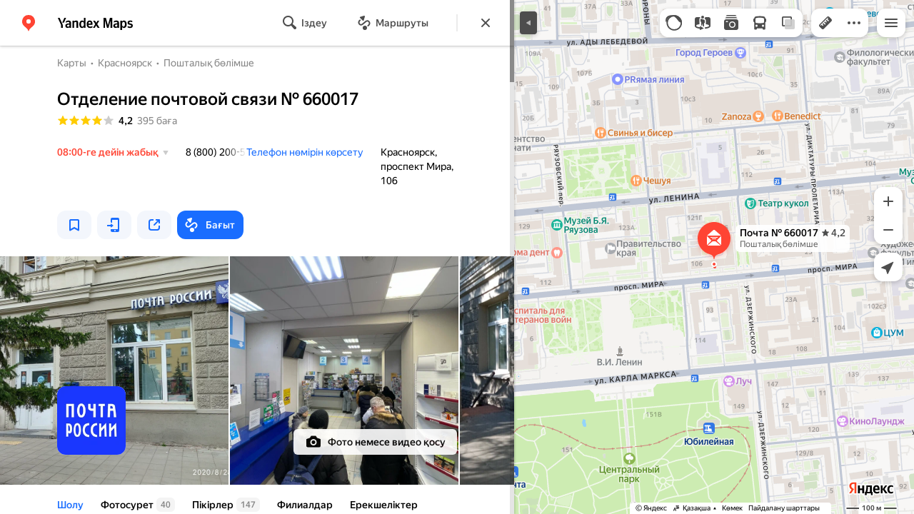

--- FILE ---
content_type: text/html; charset=utf-8
request_url: https://yandex.kz/maps/org/otdeleniye_pochtovoy_svyazi_660017/1073388310/
body_size: 93672
content:
 <!DOCTYPE html> <html prefix="og: http://ogp.me/ns#" lang="kk" dir="ltr"> <head> <meta http-equiv="X-UA-Compatible" content="IE=edge"> <meta charset="utf-8"> <meta name="viewport" content="width=device-width, user-scalable=no, initial-scale=1.0, maximum-scale=1.0"> <link rel="manifest" href="/maps/yandex-manifest.json"> <meta name="msapplication-config" content="/maps/mstile-browserconfig.xml"> <meta name="mobile-web-app-capable" content="yes" /> <meta name="apple-mobile-web-app-capable" content="yes" /> <meta name="apple-mobile-web-app-status-bar-style" content="translucent-black" /> <meta name="theme-color" content="#fff" /> <link rel="icon" type="image/png" href="//maps.yastatic.net/s3/front-maps-static/maps-front-maps/static/v53/icons/favicon/favicon.png"> <link rel="icon" type="image/svg+xml" href="//maps.yastatic.net/s3/front-maps-static/maps-front-maps/static/v53/icons/favicon/favicon.svg"> <link rel="apple-touch-icon" sizes="180x180" href="//maps.yastatic.net/s3/front-maps-static/maps-front-maps/static/v53/icons/favicon/apple-touch-icon-180x180.png"> <link rel="apple-touch-startup-image" href="/maps/splash/apple-splash-2048x2732.png" media="(device-width: 1024px) and (device-height: 1366px) and (-webkit-device-pixel-ratio: 2) and (orientation: portrait)" /><link rel="apple-touch-startup-image" href="/maps/splash/apple-splash-1668x2388.png" media="(device-width: 834px) and (device-height: 1194px) and (-webkit-device-pixel-ratio: 2) and (orientation: portrait)" /><link rel="apple-touch-startup-image" href="/maps/splash/apple-splash-1536x2048.png" media="(device-width: 768px) and (device-height: 1024px) and (-webkit-device-pixel-ratio: 2) and (orientation: portrait)" /><link rel="apple-touch-startup-image" href="/maps/splash/apple-splash-1668x2224.png" media="(device-width: 834px) and (device-height: 1112px) and (-webkit-device-pixel-ratio: 2) and (orientation: portrait)" /><link rel="apple-touch-startup-image" href="/maps/splash/apple-splash-1620x2160.png" media="(device-width: 810px) and (device-height: 1080px) and (-webkit-device-pixel-ratio: 2) and (orientation: portrait)" /><link rel="apple-touch-startup-image" href="/maps/splash/apple-splash-1290x2796.png" media="(device-width: 430px) and (device-height: 932px) and (-webkit-device-pixel-ratio: 3) and (orientation: portrait)" /><link rel="apple-touch-startup-image" href="/maps/splash/apple-splash-1179x2556.png" media="(device-width: 393px) and (device-height: 852px) and (-webkit-device-pixel-ratio: 3) and (orientation: portrait)" /><link rel="apple-touch-startup-image" href="/maps/splash/apple-splash-1284x2778.png" media="(device-width: 428px) and (device-height: 926px) and (-webkit-device-pixel-ratio: 3) and (orientation: portrait)" /><link rel="apple-touch-startup-image" href="/maps/splash/apple-splash-1170x2532.png" media="(device-width: 390px) and (device-height: 844px) and (-webkit-device-pixel-ratio: 3) and (orientation: portrait)" /><link rel="apple-touch-startup-image" href="/maps/splash/apple-splash-1125x2436.png" media="(device-width: 375px) and (device-height: 812px) and (-webkit-device-pixel-ratio: 3) and (orientation: portrait)" /><link rel="apple-touch-startup-image" href="/maps/splash/apple-splash-1242x2688.png" media="(device-width: 414px) and (device-height: 896px) and (-webkit-device-pixel-ratio: 3) and (orientation: portrait)" /><link rel="apple-touch-startup-image" href="/maps/splash/apple-splash-828x1792.png" media="(device-width: 414px) and (device-height: 896px) and (-webkit-device-pixel-ratio: 2) and (orientation: portrait)" /><link rel="apple-touch-startup-image" href="/maps/splash/apple-splash-1242x2208.png" media="(device-width: 414px) and (device-height: 736px) and (-webkit-device-pixel-ratio: 3) and (orientation: portrait)" /><link rel="apple-touch-startup-image" href="/maps/splash/apple-splash-750x1334.png" media="(device-width: 375px) and (device-height: 667px) and (-webkit-device-pixel-ratio: 2) and (orientation: portrait)" /><link rel="apple-touch-startup-image" href="/maps/splash/apple-splash-640x1136.png" media="(device-width: 320px) and (device-height: 568px) and (-webkit-device-pixel-ratio: 2) and (orientation: portrait)" /> <meta name="referrer" content="unsafe-url"> <script type="text/javascript" src="//maps.yastatic.net/react/19.2.1/react-with-dom.min.js" id="react" crossorigin="anonymous" charset="UTF-8" data-rCid="react" defer></script> <meta name="format-detection" content="telephone=no" /> <style data-font-family="YS Text" id="font-faces"></style> <script type="text/javascript" nonce="b49d9656910e4f13b96f57826fdc1026"> window.performance = window.performance || window.webkitPerformance || window.msPerformance || window.mozPerformance || {}; window.performance.now = window.performance.now || function () {}; window._maps_internal_timingsMarks = {}; </script> <script type="text/javascript" src="//maps.yastatic.net/s3/front-maps-static/maps-front-maps/build/client/desktop/chunks/base/c8f6282962298ca3329a.yandex.kk.js" id="base" crossorigin="anonymous" charset="UTF-8" data-rCid="chunk_base" defer></script><script type="text/javascript" src="//maps.yastatic.net/s3/front-maps-static/maps-front-maps/build/client/desktop/chunks/business/9a16ec7f53e2970dba0f.yandex.kk.js" id="business" crossorigin="anonymous" charset="UTF-8" data-rCid="chunk_business" defer></script><script type="text/javascript" src="//maps.yastatic.net/s3/front-maps-static/maps-front-maps/build/client/desktop/chunks/ymaps/04d4af3d5e2fa9e3fb5b.yandex.kk.js" id="ymaps" crossorigin="anonymous" charset="UTF-8" data-rCid="chunk_ymaps" defer></script> <style type="text/css" data-href="//maps.yastatic.net/s3/front-maps-static/maps-front-maps/build/client/desktop/chunks/base/b58f06dcf79a01b7016e.css">@-webkit-keyframes paranja-in{0%{background-color:var(--color-transparent)}to{background-color:var(--shadow-color)}}@keyframes paranja-in{0%{background-color:var(--color-transparent)}to{background-color:var(--shadow-color)}}@-webkit-keyframes paranja-out{0%{background-color:var(--shadow-color)}to{background-color:var(--color-transparent)}}@keyframes paranja-out{0%{background-color:var(--shadow-color)}to{background-color:var(--color-transparent)}}@-webkit-keyframes paranja-fade-in{0%{opacity:0}to{opacity:.5}}@keyframes paranja-fade-in{0%{opacity:0}to{opacity:.5}}@-webkit-keyframes paranja-fade-out{0%{opacity:.5}to{opacity:0}}@keyframes paranja-fade-out{0%{opacity:.5}to{opacity:0}}@-webkit-keyframes fade-in{0%{opacity:0}to{opacity:1}}@keyframes fade-in{0%{opacity:0}to{opacity:1}}@-webkit-keyframes fade-out{0%{opacity:1}to{opacity:0}}@keyframes fade-out{0%{opacity:1}to{opacity:0}}@-webkit-keyframes shimmer-animation{0%{background-position:-2000px 0}to{background-position:2000px 0}}@keyframes shimmer-animation{0%{background-position:-2000px 0}to{background-position:2000px 0}}@-webkit-keyframes loader-show-delay{0%{opacity:0}50%{opacity:0}70%{opacity:1}to{opacity:1}}@keyframes loader-show-delay{0%{opacity:0}50%{opacity:0}70%{opacity:1}to{opacity:1}}@-webkit-keyframes show-placemark{0%{-webkit-transform:translateY(14px);transform:translateY(14px)}to{-webkit-transform:translate(0);transform:translate(0)}}@keyframes show-placemark{0%{-webkit-transform:translateY(14px);transform:translateY(14px)}to{-webkit-transform:translate(0);transform:translate(0)}}.YndxBug:not([class*=_expanded]){bottom:26px!important}._mobile .YndxBug:not([class*=_expanded]){left:-1px;right:unset;bottom:-1px!important}._webview .YndxBug:not([class*=_expanded]){bottom:40px!important}.YndxBug>div[class*=_icon]:not([class*=_expanded]){border-radius:50%}._mobile .YndxBug>div[class*=_icon]:not([class*=_expanded]){border-radius:0 50% 0 0}._webview .YndxBug>div[class*=_icon]:not([class*=_expanded]){border-radius:50%}.YndxBug>div[class*=_icon]:not([class*=_expanded]),.YndxBug>div[class*=_icon]:not([class*=_expanded]) svg{padding:1px;width:24px;height:24px}.YndxBug>div[class*=_icon]:not([class*=_expanded]) g,.YndxBug>div[class*=_icon]:not([class*=_expanded]) svg g{-webkit-transform:matrix(1.5,0,0,1.5,-10,-11);transform:matrix(1.5,0,0,1.5,-10,-11)}._theme_light,:root{--color-ui-blue:#196dff;--color-ui-red:#f43;--color-ui-green:#3bb300;--color-ui-purple:#7373e6;--color-ui-magenta:#b43dcc;--color-ui-orange:#ff7732;--color-ui-yellow:#fc0;--color-ui-sepia:#664b14;--color-transit-map-green:#3bb200;--color-transit-map-blue:#196dff;--color-transit-map-red:#f43;--color-transit-map-magenta:#b43dcc;--color-transit-map-grey:#333;--color-transit-map-green-dark:#2e8c00;--color-transit-map-blue-dark:#3d7eff;--color-transit-map-red-dark:#cc3629;--color-transit-map-magenta-dark:#9031a3;--color-transit-map-temp-transit-line:#5c5cb8;--color-transit-map-temp-transit-line-traffic:#7373e6;--color-transit-bus:#3bb300;--color-transit-trolley:#198cff;--color-transit-tram:#f43;--color-transit-train:#f43;--color-transit-minibus:#b43dcc;--color-transit-fallback:#666;--color-transit-ship:#0f8399;--color-transit-uae-tram:#ff7732;--color-transit-suburban-express:#334680;--color-transit-aeroexpress:#e63d2e;--color-text-gp:#3cb200;--color-text-transaction:#fff;--color-text-attention:#ff7732;--color-text-success:#3bb300;--color-text-alert:#f43;--color-text-traffic-free:#22bb10;--color-text-traffic-light:#e69a20;--color-text-traffic-hard:#ff5757;--color-text-traffic-unknown:#878787;--color-text-color-bg:#fff;--color-text-white-bg:#4d4d4d;--color-text-primary:#000;--color-text-actions:#196dff;--color-text-secondary:#878787;--color-text-additional:#ccc;--color-text-primary-variant:#4d4d4d;--color-rubrics-transit:#3377e4;--color-rubrics-transit-highspeed:#e63d2e;--color-rubrics-home-work:#4c4c4c;--color-rubrics-main:#f43;--color-rubrics-feedback:#196dff;--color-rubrics-routes:#4d4d4d;--color-rubrics-favorite:#ffbf00;--color-rubrics-places:#fff;--color-rubrics-geoproduct:#3bb300;--color-rubrics-geoproduct-visited:#66c23d;--color-rubrics-point:#4d4d4d;--color-rubrics-result:#196dff;--color-rubrics-result-visited:#5c7a99;--color-rubrics-closed:#878787;--color-rubrics-closed-visited:#ccc;--color-icons-gp:#3bb300;--color-icons-primary:#4d4d4d;--color-icons-secondary:#878787;--color-icons-additional:#ccc;--color-icons-actions:#196dff;--color-icons-color-bg:#fff;--color-icons-white-bg:#4d4d4d;--color-icons-transaction:#fff;--color-icons-alert:#f43;--color-icons-rating:#fc0;--color-bw-black:#000;--color-bw-grey10:#1a1a1a;--color-bw-grey20:#333;--color-bw-grey30:#4d4d4d;--color-bw-grey40:#666;--color-bw-grey50:grey;--color-bw-grey60:#999;--color-bw-grey70:#b3b3b3;--color-bw-grey80:#ccc;--color-bw-grey90:#e6e6e6;--color-bw-grey96:#f6f6f6;--color-bw-grey93:#eee;--color-bw-white:#fff;--color-buttons-primary:#196dff;--color-buttons-secondary:#f6f6f6;--color-buttons-accent:#4d4d4d;--color-buttons-gp:#3bb300;--color-buttons-secondary-green:#eaf7e4;--color-buttons-secondary-red:#fcf3f3;--color-buttons-color-bg:#fff;--color-buttons-floating:hsla(0,0%,100%,0.9);--color-buttons-black-bg:rgba(44,44,44,0.9);--color-buttons-picture-bg:hsla(0,0%,100%,0.2);--color-buttons-transaction:#1a1a1a;--color-buttons-secondary-blue:#f3f6fc;--color-bg-primary:#fff;--color-bg-additional:#f4f4f4;--color-bg-separator:#ebebeb;--color-bg-suggest:#4d4d4d;--color-bg-surface:#fff}._dark-theme-only,._theme_dark{--color-ui-blue:#3d7eff;--color-ui-red:#ff5b4c;--color-ui-green:#5fb336;--color-ui-purple:#a6a6ff;--color-ui-magenta:#b852cc;--color-ui-yellow:#ffdc60;--color-transit-bus:#5fb336;--color-transit-trolley:#4ca6ff;--color-transit-tram:#ff5b4d;--color-transit-train:#ff5b4d;--color-transit-minibus:#b852cc;--color-transit-fallback:#999;--color-transit-ship:#0095b2;--color-transit-uae-tram:#ff7732;--color-transit-suburban-express:#4d69bf;--color-transit-aeroexpress:#e43b2d;--color-text-gp:#5fb336;--color-text-transaction:#4d4d4d;--color-text-success:#5fb336;--color-text-alert:#ff5b4d;--color-text-traffic-unknown:#999;--color-text-color-bg:#fff;--color-text-white-bg:#4d4d4d;--color-text-primary:#f0f0f0;--color-text-actions:#3d7eff;--color-text-secondary:#999;--color-text-additional:#666;--color-text-primary-variant:#ccc;--color-rubrics-transit:#0278f2;--color-rubrics-transit-highspeed:#e43b2d;--color-rubrics-home-work:#fff;--color-rubrics-result:#196dff;--color-rubrics-closed:#999;--color-rubrics-closed-visited:#61646b;--color-icons-gp:#5fb336;--color-icons-primary:#ccc;--color-icons-secondary:#999;--color-icons-additional:#61646b;--color-icons-actions:#3d7eff;--color-icons-color-bg:#fff;--color-icons-white-bg:#4d4d4d;--color-icons-transaction:#4d4d4d;--color-icons-alert:#ff5b4d;--color-icons-rating:#ffdc60;--color-buttons-primary:#3d7eff;--color-buttons-secondary:#393e46;--color-buttons-accent:#e6e6e6;--color-buttons-gp:#5fb336;--color-buttons-secondary-green:#2c352c;--color-buttons-secondary-red:#4a3636;--color-buttons-color-bg:#212326;--color-buttons-floating:rgba(27,28,31,0.9);--color-buttons-black-bg:rgba(44,44,44,0.9);--color-buttons-picture-bg:hsla(0,0%,100%,0.2);--color-buttons-transaction:#e6e6e6;--color-buttons-secondary-blue:#363b4a;--color-bg-primary:#212326;--color-bg-additional:#111;--color-bg-separator:#2e3238;--color-bg-suggest:#3d3e43;--color-bg-surface:#1b1c1f}._dark-theme-only{--color-text-primary:#ccc;--color-text-actions:#3d7eff;--color-text-secondary:#999;--color-text-additional:#666;--color-icons-primary:#ccc;--color-icons-secondary:#999;--color-icons-additional:#666;--color-icons-color-bg:#4d4d4d;--color-buttons-primary:#3d7eff;--color-buttons-secondary:#3b3e43;--color-buttons-accent:#e6e6e6;--color-buttons-color-bg:#fff;--color-buttons-floating:rgba(27,28,31,0.9);--color-buttons-black-bg:rgba(44,44,44,0.9);--color-buttons-picture-bg:hsla(0,0%,100%,0.2);--color-bg-primary:#000;--color-bg-additional:#111;--color-bg-separator:#4d4d4d}._yangomaps{--color-ui-blue:#1729f3;--color-text-actions:#1729f3;--color-rubrics-result:#ff3700;--color-rubrics-result-visited:#d16861;--color-icons-actions:#1729f3;--color-buttons-primary:#1729f3;--color-buttons-secondary-blue:#eff3fb}._yangomaps ._dark-theme-only,._yangomaps._theme_dark{--color-ui-blue:#1a52ff;--color-text-actions:#527dff;--color-rubrics-result:#f9441f;--color-icons-actions:#5c84ff;--color-buttons-primary:#1a52ff;--color-buttons-secondary-blue:#313749}._yangomaps ._dark-theme-only{--color-text-actions:#527dff;--color-buttons-primary:#1a52ff}._theme_light,:root{--color-buttons-floating:#fff;--color-button-secondary-hover:rgba(25,109,255,0.15);--color-button-secondary-dark:#3d3e43;--color-background-ugc-slider:#333;--color-background-disable:rgba(0,0,0,0.05);--color-border:#eee;--color-border-disable:rgba(0,0,0,0.05);--color-shimmer-line:#e9e9e9;--color-fade:rgba(0,0,0,0.6);--color-fade-soft:rgba(0,0,0,0.16);--color-fade-loader:hsla(0,0%,100%,0.7);--shadow-blur:6px;--shadow-color:rgba(0,0,0,0.2);--shadow-y:2px;--color-hover-blue:#4183ff;--color-hover-green:#548c38;--color-direct:#998e82;--color-direct-background-primary:#fff;--color-direct-background-additional:#f6f6f6;--color-direct-background-translucent:rgba(0.3,0.3,0.3,0.3);--color-direct-shadow:rgba(0,0,0,0.25);--color-direct-text-primary:#000;--color-direct-text-contrast:#fff;--color-direct-text-secondary:#999;--color-direct-button:#196dff;--color-direct-button-text:#fff;--color-direct-border:#eee;--color-direct-search-snippet-banner-icon:#998e82;--color-transparent:transparent;--color-bookmark-grey-bg:#1c232e;--color-bookmark-hovered:#ed4543;--color-mrc-control-background:rgba(34,34,34,0.8);--color-mrc-control-background-hover:#222;--color-plus-text:linear-gradient(90deg,#8341ef,#3f68f9);--color-plus-bg:linear-gradient(90deg,#ff5c4d,#eb469f 30%,#8341ef 75%,#3f68f9);--color-panorama-stairs:#9865fb;--color-stories-stub:#4ca6ff}._dark-theme-only,._theme_dark{--color-buttons-floating:#1b1c1f;--color-button-secondary-hover:#393e46;--color-border:#3d3e43;--color-border-disable:hsla(0,0%,100%,0.05);--color-shimmer-line:#515259;--color-fade-loader:rgba(36,37,40,0.7);--shadow-blur:12px;--shadow-color:rgba(0,0,0,0.4);--shadow-y:4px;--color-hover-blue:#5a91ff;--color-direct-background-primary:#242528;--color-direct-background-additional:#111;--color-direct-background-translucent:rgba(0.3,0.3,0.3,0.3);--color-direct-shadow:rgba(0,0,0,0.25);--color-direct-text-primary:#ccc;--color-direct-text-contrast:#fff;--color-direct-text-secondary:#999;--color-direct-button:#3d7eff;--color-direct-button-text:#fff;--color-direct-border:#3d3e43}._yangomaps{--color-hover-blue:#3a49f5}._yangomaps ._dark-theme-only,._yangomaps._theme_dark{--color-hover-blue:#3c6cff}body,html{width:100%;height:100%;margin:0;padding:0}body{font-family:Arial,Helvetica,sans-serif;font-size:14px;line-height:16px;overflow:hidden;color:var(--color-text-primary);background-color:var(--color-bg-primary);background-image:url([data-uri]);background-size:16px 16px;-webkit-tap-highlight-color:var(--color-transparent);-webkit-text-size-adjust:100%;-webkit-font-smoothing:antialiased;-moz-osx-font-smoothing:grayscale;touch-action:manipulation}body._mobile{-moz-user-select:none;-ms-user-select:none;user-select:none;-webkit-user-select:none}button,input,textarea{font-family:Arial,Helvetica,sans-serif;color:var(--color-text-primary)}body._font_loaded,body._font_loaded button,body._font_loaded input,body._font_loaded textarea{font-family:var(--maps-font-family),Arial,Helvetica,sans-serif}body._with-indents{background:var(--color-bg-primary)}body._theme_dark{background-image:none;background-color:var(--color-bg-primary)}._no-animation *,._no-animation :after,._no-animation :before{transition-property:none;-webkit-animation-fill-mode:forwards!important;animation-fill-mode:forwards!important;-webkit-animation-duration:0ms!important;animation-duration:0ms!important;transition-duration:0ms!important;-webkit-animation-delay:1ms!important;animation-delay:1ms!important;transition-delay:1ms!important}.body{position:absolute;top:0;left:0;bottom:0;right:0}._mobile .body{position:fixed;-webkit-overflow-scrolling:touch;-webkit-transform:translateZ(0);overflow:hidden;background-repeat:no-repeat}._service-bar-experiment:not(._mobile) .body{left:96px}.map-container{position:absolute;overflow:hidden;z-index:0}._outline:focus{outline-offset:-1px}._focusable:focus{outline:1px auto -webkit-focus-ring-color;outline-offset:-1px}.carousel{position:relative;align-items:center;overflow-y:hidden}.carousel__scrollable{overflow-x:auto;overflow-y:hidden;-webkit-overflow-scrolling:touch;scrollbar-width:none;width:100%;box-sizing:border-box}.carousel__scrollable._smooth-scroll{scroll-behavior:smooth}.carousel__scrollable._snap{scroll-snap-type-x:mandatory;-webkit-scroll-snap-type:x mandatory;-ms-scroll-snap-type:x mandatory;scroll-snap-type:x mandatory}.carousel__scrollable._no-overscroll{-ms-scroll-chaining:none;overscroll-behavior:contain}.carousel__content{display:flex;position:relative;z-index:0}.carousel__item{flex-shrink:0}.carousel._old-browsers-workaround .carousel__item,.carousel:not(._old-browsers-workaround) .carousel__content{-webkit-transform:translateZ(0);transform:translateZ(0)}.carousel__scrollable._snap .carousel__item{scroll-snap-stop:always}.carousel__scrollable._snap .carousel__item._align_center{scroll-snap-align:center}.carousel__scrollable._snap .carousel__item._align_start{scroll-snap-align:start}.carousel._full-size,.carousel._full-size .carousel__content,.carousel._full-size .carousel__item,.carousel._full-size .carousel__scrollable{height:100%;width:100%}.resize-listener{z-index:-1;left:0;width:100%;border:0;opacity:0;-webkit-transform:translateZ(0);transform:translateZ(0)}.carousel__arrow-wrapper,.resize-listener{position:absolute;top:0;height:100%;pointer-events:none}.carousel__arrow-wrapper{padding:0 3%;display:flex}.carousel__arrow-wrapper._prev{left:0}.carousel__arrow-wrapper._next{right:0}.carousel__arrow-wrapper._centered{align-items:center}.carousel__arrow-wrapper._size_l{width:40px}.carousel__arrow-wrapper._size_m{width:32px}.carousel__arrow{pointer-events:all;-webkit-user-select:none;-moz-user-select:none;-ms-user-select:none;user-select:none;cursor:pointer;display:flex;align-items:center;justify-content:center;background:rgba(15,15,15,.5);border-radius:4px;transition:opacity .15s linear,-webkit-transform .15s linear;transition:transform .15s linear,opacity .15s linear;transition:transform .15s linear,opacity .15s linear,-webkit-transform .15s linear;will-change:transform,opacity;opacity:0}.carousel__arrow._size_l{width:40px;height:40px;box-shadow:0 2px 6px 0 rgba(0,0,0,.2)}._theme_dark .carousel__arrow._size_l{box-shadow:0 1px 12px 0 rgba(0,0,0,.4)}.carousel__arrow._size_l:hover{box-shadow:0 2px 12px 0 rgba(0,0,0,.2)}._theme_dark .carousel__arrow._size_l:hover{box-shadow:0 1px 24px 0 rgba(0,0,0,.4)}.carousel__arrow._size_m{width:32px;height:32px;box-shadow:0 1px 4px 0 rgba(0,0,0,.2)}._theme_dark .carousel__arrow._size_m{box-shadow:0 1px 8px 0 rgba(0,0,0,.4)}.carousel__arrow._size_m:hover{box-shadow:0 1px 8px 0 rgba(0,0,0,.2)}._theme_dark .carousel__arrow._size_m:hover{box-shadow:0 1px 16px 0 rgba(0,0,0,.4)}.carousel__arrow-wrapper._next .carousel__arrow{-webkit-transform:translateX(6px);transform:translateX(6px)}.carousel__arrow-wrapper._prev .carousel__arrow{-webkit-transform:translateX(-6px);transform:translateX(-6px)}.carousel._show-arrows .carousel__arrow,.carousel:hover .carousel__arrow{opacity:.9;-webkit-transform:none;transform:none}.carousel:hover .carousel__arrow:hover{opacity:1}.carousel__arrow-wrapper._prev .carousel__arrow-image{-webkit-transform:rotate(180deg);transform:rotate(180deg)}.carousel__arrow-image{display:flex}.carousel._theme_white .carousel__arrow{background-color:var(--color-bg-primary);color:var(--color-icons-primary)}._theme_dark .carousel._theme_white .carousel__arrow{background-color:var(--color-buttons-secondary)}.carousel._theme_black .carousel__arrow{background-color:#353330;color:var(--color-bw-white)}.icon._flip img,.icon._flip svg{-webkit-transform:scaleX(-1);transform:scaleX(-1)}.icon._img{display:inline-block;font-size:0;line-height:0}.input__icons-left,.input__icons-right{display:flex;flex-shrink:0}.input__icon{display:block}.input__icons-left{margin-right:-6px}.input__icons-right{margin-left:-6px}.input._disabled .input__icons-left,.input._disabled .input__icons-right{display:none}.input__control{text-align:left}.input__control[inputmode=none]{caret-color:transparent}.input__control._bold{font-weight:500}.input__control._bold::-webkit-input-placeholder{font-weight:500}.input__control._bold:-moz-placeholder,.input__control._bold::-moz-placeholder{font-weight:500}.input__control._centered{text-align:center}.input__control._text-align_end{text-align:end}.input__control._color-inherit{color:inherit}.input__clear{width:40px;height:40px;cursor:pointer;opacity:.2;display:flex;align-items:center;justify-content:center;color:var(--color-text-secondary)}.input__clear:hover{opacity:.3}.input._hover-clear:not(:hover) .input__clear{display:none}.input._view_filled,.input._view_filled-touch-search,.input._view_stroke{border-radius:8px;width:100%;position:relative;display:inline-flex;background-clip:border-box;vertical-align:middle;background-color:var(--color-bg-additional);box-shadow:inset 0 0 0 1px var(--color-transparent);transition:box-shadow .1s ease-out}.input._view_filled-touch-search._size_medium,.input._view_filled._size_medium,.input._view_stroke._size_medium{height:40px}.input._view_filled-touch-search._size_medium .input__control,.input._view_filled._size_medium .input__control,.input._view_stroke._size_medium .input__control{font-size:14px;line-height:16px;font-weight:500;height:auto;min-height:40px;max-height:40px;line-height:40px}.input._view_filled-touch-search._size_xmedium,.input._view_filled._size_xmedium,.input._view_stroke._size_xmedium{height:48px}.input._view_filled-touch-search._size_xmedium .input__control,.input._view_filled._size_xmedium .input__control,.input._view_stroke._size_xmedium .input__control{font-size:16px;line-height:20px;font-weight:500;height:auto;min-height:48px;max-height:48px;line-height:48px}.input._view_filled-touch-search._size_large,.input._view_filled._size_large,.input._view_stroke._size_large{height:56px;border-radius:12px}.input._view_filled-touch-search._size_large .input__control,.input._view_filled._size_large .input__control,.input._view_stroke._size_large .input__control{font-size:16px;line-height:20px;font-weight:500;height:auto;min-height:56px;max-height:56px;line-height:56px}.input._view_filled-touch-search._size_xxxlarge,.input._view_filled._size_xxxlarge,.input._view_stroke._size_xxxlarge{height:72px;border-radius:12px}.input._view_filled-touch-search._size_xxxlarge .input__control,.input._view_filled._size_xxxlarge .input__control,.input._view_stroke._size_xxxlarge .input__control{font-size:32px;font-weight:500;line-height:36px;height:auto;min-height:72px;max-height:72px;line-height:72px}.input._view_filled-touch-search .input__context,.input._view_filled .input__context,.input._view_stroke .input__context{width:100%;overflow:hidden;cursor:text}.input._view_filled-touch-search .input__control,.input._view_filled .input__control,.input._view_stroke .input__control{vertical-align:baseline;background:0 0;-webkit-appearance:none;-webkit-tap-highlight-color:var(--color-transparent);background-image:none;-moz-user-select:auto;-ms-user-select:auto;user-select:auto;-webkit-user-select:auto;width:100%;position:relative;display:inline-block;box-sizing:border-box;margin:0;padding:1px 11px;border:0;background-color:var(--color-transparent);white-space:nowrap;text-overflow:ellipsis;overflow:hidden}.input._view_filled-touch-search .input__control::-moz-focus-inner,.input._view_filled .input__control::-moz-focus-inner,.input._view_stroke .input__control::-moz-focus-inner{padding:0;border:0}.input._view_filled-touch-search .input__control:focus::-webkit-contacts-auto-fill-button,.input._view_filled .input__control:focus::-webkit-contacts-auto-fill-button,.input._view_stroke .input__control:focus::-webkit-contacts-auto-fill-button{visibility:hidden;display:none!important;pointer-events:none}.input._view_filled-touch-search .input__control:focus,.input._view_filled .input__control:focus,.input._view_stroke .input__control:focus{outline:0}.input._view_filled-touch-search .input__control::-webkit-clear-button,.input._view_filled-touch-search .input__control::-webkit-search-cancel-button,.input._view_filled-touch-search .input__control::-webkit-search-decoration,.input._view_filled-touch-search .input__control::-webkit-search-results-button,.input._view_filled-touch-search .input__control::-webkit-search-results-decoration,.input._view_filled .input__control::-webkit-clear-button,.input._view_filled .input__control::-webkit-search-cancel-button,.input._view_filled .input__control::-webkit-search-decoration,.input._view_filled .input__control::-webkit-search-results-button,.input._view_filled .input__control::-webkit-search-results-decoration,.input._view_stroke .input__control::-webkit-clear-button,.input._view_stroke .input__control::-webkit-search-cancel-button,.input._view_stroke .input__control::-webkit-search-decoration,.input._view_stroke .input__control::-webkit-search-results-button,.input._view_stroke .input__control::-webkit-search-results-decoration{display:none}.input._view_filled-touch-search._disabled,.input._view_filled._disabled,.input._view_stroke._disabled{pointer-events:none;box-shadow:none;border-color:var(--color-background-disable);background-color:var(--color-background-disable)}.input._view_filled-touch-search._disabled .input__control,.input._view_filled._disabled .input__control,.input._view_stroke._disabled .input__control{background-color:inherit;color:var(--color-text-secondary);-webkit-text-fill-color:var(--color-text-secondary)}.input._view_filled-touch-search._stick_left,.input._view_filled._stick_left,.input._view_stroke._stick_left{border-top-right-radius:0;border-bottom-right-radius:0}.input._view_filled-touch-search._stick_right,.input._view_filled._stick_right,.input._view_stroke._stick_right{border-top-left-radius:0;border-bottom-left-radius:0;margin-left:-1px}.input._view_filled-touch-search._stick_left._focused,.input._view_filled-touch-search._stick_right._focused,.input._view_filled._stick_left._focused,.input._view_filled._stick_right._focused,.input._view_stroke._stick_left._focused,.input._view_stroke._stick_right._focused{z-index:2}.input._view_filled-touch-search._stick_left:not(._focused):hover,.input._view_filled-touch-search._stick_right:not(._focused):hover,.input._view_filled._stick_left:not(._focused):hover,.input._view_filled._stick_right:not(._focused):hover,.input._view_stroke._stick_left:not(._focused):hover,.input._view_stroke._stick_right:not(._focused):hover{z-index:1}.input._view_filled-touch-search._pin-left,.input._view_filled._pin-left,.input._view_stroke._pin-left{border-top-left-radius:0;border-bottom-left-radius:0}.input._view_filled-touch-search._pin-right,.input._view_filled._pin-right,.input._view_stroke._pin-right{border-top-right-radius:0;border-bottom-right-radius:0}.input._view_filled-touch-search._pin-top,.input._view_filled._pin-top,.input._view_stroke._pin-top{border-top-left-radius:0;border-top-right-radius:0}.input._view_filled-touch-search._pin-bottom,.input._view_filled._pin-bottom,.input._view_stroke._pin-bottom{border-bottom-left-radius:0;border-bottom-right-radius:0}.input._view_filled-touch-search:hover,.input._view_filled:hover,.input._view_stroke:hover{box-shadow:inset 0 0 0 1px var(--color-bw-grey80)}._theme_dark .input._view_filled-touch-search:hover,._theme_dark .input._view_filled:hover,._theme_dark .input._view_stroke:hover{box-shadow:inset 0 0 0 1px var(--color-bw-grey40)}.input._view_filled-touch-search._focused,.input._view_filled._focused,.input._view_stroke._focused{box-shadow:inset 0 0 0 1px var(--color-ui-blue)}.input._view_filled-touch-search._invalid,.input._view_filled._invalid,.input._view_stroke._invalid{box-shadow:inset 0 0 0 1px var(--color-ui-red)}.input._view_filled-touch-search .input__control::-webkit-input-placeholder,.input._view_filled .input__control::-webkit-input-placeholder,.input._view_stroke .input__control::-webkit-input-placeholder{color:var(--color-text-secondary);height:auto;min-height:inherit;max-height:inherit}.input._view_filled-touch-search .input__control:-moz-placeholder,.input._view_filled-touch-search .input__control::-moz-placeholder,.input._view_filled .input__control:-moz-placeholder,.input._view_filled .input__control::-moz-placeholder,.input._view_stroke .input__control:-moz-placeholder,.input._view_stroke .input__control::-moz-placeholder{color:var(--color-text-secondary);height:auto;min-height:inherit;max-height:inherit}.input._view_filled-touch-search .input__clear,.input._view_filled .input__clear,.input._view_stroke .input__clear{opacity:.7}.input._view_filled-touch-search .input__clear:hover,.input._view_filled .input__clear:hover,.input._view_stroke .input__clear:hover{opacity:1}.input._view_filled-touch-search .input__icons-right,.input._view_filled .input__icons-right,.input._view_stroke .input__icons-right{margin-left:0}.input._view_stroke{box-shadow:inset 0 0 0 1px var(--color-border);background:var(--color-bg-primary)}.input._view_stroke:hover{box-shadow:inset 0 0 0 1px var(--color-border)}.input._view_stroke._invalid{box-shadow:inset 0 0 0 1px var(--color-ui-red)}.input._view_stroke._focused{box-shadow:inset 0 0 0 1px var(--color-ui-blue)}.input._view_stroke._size_medium{height:40px}.input._view_stroke._size_medium .input__control{font-size:14px;line-height:16px;font-weight:500;height:auto;min-height:40px;max-height:40px;line-height:40px}.input._view_stroke._size_medium .input__control:not(._bold){font-weight:400}.input._view_stroke._size_xmedium{height:48px}.input._view_stroke._size_xmedium .input__control{font-size:16px;line-height:20px;font-weight:500;height:auto;min-height:48px;max-height:48px;line-height:48px}.input._view_stroke._size_xmedium .input__control:not(._bold){font-weight:400}.input._view_stroke._size_xxxlarge{height:72px}.input._view_stroke._size_xxxlarge .input__control{font-size:32px;font-weight:500;line-height:36px;height:auto;min-height:72px;max-height:72px;line-height:72px}.input._view_stroke._size_xxxlarge .input__control:not(._bold){font-weight:400}._mobile .input._view_filled-touch-search._focused{box-shadow:inset 0 0 0 1px var(--color-transparent)}.input._view_search,.input._view_transparent{position:relative;display:inline-flex;align-items:center;box-sizing:border-box;width:100%;background-clip:padding-box;vertical-align:middle;line-height:normal;border:0}.input._view_search._size_small,.input._view_transparent._size_small{height:32px}.input._view_search._size_small .input__control,.input._view_transparent._size_small .input__control{height:auto;min-height:32px;max-height:32px;line-height:32px}.input._view_search .input__context,.input._view_transparent .input__context{display:block;width:100%;height:100%;overflow:hidden;cursor:text;border:0}.input._view_search .input__control,.input._view_transparent .input__control{position:relative;display:inline-block;box-sizing:border-box;margin:0;padding:16px 0;border:0;color:var(--color-text-primary);font-size:14px;line-height:16px;width:100%;vertical-align:baseline;height:auto;min-height:48px;max-height:48px;line-height:48px;-webkit-appearance:none;-webkit-tap-highlight-color:var(--color-transparent);background:0 0;background-image:none}.input._view_search .input__control::-moz-focus-inner,.input._view_transparent .input__control::-moz-focus-inner{padding:0;border:0}.input._view_search .input__control:focus,.input._view_transparent .input__control:focus{outline:0}.input._view_search .input__control::-webkit-clear-button,.input._view_search .input__control::-webkit-search-cancel-button,.input._view_search .input__control::-webkit-search-decoration,.input._view_search .input__control::-webkit-search-results-button,.input._view_search .input__control::-webkit-search-results-decoration,.input._view_transparent .input__control::-webkit-clear-button,.input._view_transparent .input__control::-webkit-search-cancel-button,.input._view_transparent .input__control::-webkit-search-decoration,.input._view_transparent .input__control::-webkit-search-results-button,.input._view_transparent .input__control::-webkit-search-results-decoration{display:none}.input._view_search .input__clear,.input._view_transparent .input__clear{vertical-align:middle;background-position:50% 50%;background-repeat:no-repeat;cursor:pointer;opacity:.3}.input._view_search .input__clear:hover,.input._view_transparent .input__clear:hover{opacity:1}.input._view_search .input__control::-webkit-input-placeholder,.input._view_transparent .input__control::-webkit-input-placeholder{font-size:14px;line-height:16px;height:auto;min-height:inherit;max-height:inherit}.input._view_search .input__control:-moz-placeholder,.input._view_search .input__control::-moz-placeholder,.input._view_transparent .input__control:-moz-placeholder,.input._view_transparent .input__control::-moz-placeholder{font-size:14px;line-height:16px;height:auto;min-height:inherit;max-height:inherit}.input._view_search._size_xmedium .input__control,.input._view_transparent._size_xmedium .input__control{font-size:16px;line-height:20px}.input._view_search._size_xmedium .input__control::-webkit-input-placeholder,.input._view_transparent._size_xmedium .input__control::-webkit-input-placeholder{font-size:16px;line-height:20px}.input._view_search._size_xmedium .input__control:-moz-placeholder,.input._view_search._size_xmedium .input__control::-moz-placeholder,.input._view_transparent._size_xmedium .input__control:-moz-placeholder,.input._view_transparent._size_xmedium .input__control::-moz-placeholder{font-size:16px;line-height:20px}.input._view_search._disabled,.input._view_transparent._disabled{pointer-events:none;box-shadow:none;opacity:.75}.input._view_transparent .input__control{padding:0;height:auto;min-height:20px;max-height:20px}.link-wrapper{text-decoration:none;color:inherit;outline:inherit}.link-wrapper:focus{outline:1px auto -webkit-focus-ring-color;outline-offset:-1px}.sidebar-view{position:absolute;z-index:200;top:0;left:0;bottom:0;transition:opacity .2s ease-in-out,visibility .2s ease-in-out,width .1s ease-in-out,-webkit-transform .2s ease-in-out;transition:transform .2s ease-in-out,opacity .2s ease-in-out,visibility .2s ease-in-out,width .1s ease-in-out;transition:transform .2s ease-in-out,opacity .2s ease-in-out,visibility .2s ease-in-out,width .1s ease-in-out,-webkit-transform .2s ease-in-out;-webkit-transform:translateX(-var(--sidebar-panel-width));transform:translateX(-var(--sidebar-panel-width));opacity:0;visibility:hidden;background-color:var(--color-bg-additional);box-shadow:2px 0 2px 0 rgba(0,0,0,.1);width:var(--sidebar-panel-width)}.sidebar-view:focus-visible{outline:0}.sidebar-view._no-animation{transition:none}.sidebar-view._shown{-webkit-transform:none;transform:none;opacity:1;visibility:visible}.sidebar-view__header{height:64px}.sidebar-view__panel{display:flex;flex-direction:column;justify-content:space-between;height:100%;background-color:var(--color-bg-primary);padding-top:64px;box-sizing:border-box}.sidebar-view__panel._no-padding{padding-top:0}.sidebar-view__panel-spacer{flex-grow:1}.sidebar-view._view_second{width:var(--sidebar-panel-width);left:calc(var(--sidebar-panel-width) + 16px);top:68px;bottom:16px;border-radius:8px;overflow:hidden;box-shadow:0 0 8px 0 var(--shadow-color)}.sidebar-view._view_wide,.sidebar-view._view_wide-full{width:720px}.sidebar-view._view_wide-full{z-index:350}.sidebar-view._view_wide-full .sidebar-view__panel{padding-top:0}.sidebar-view._view_wide-full:not(._shown),.sidebar-view._view_wide:not(._shown){-webkit-transform:translateX(-720px);transform:translateX(-720px)}.sidebar-view__loading-indicator{position:absolute;overflow:hidden;top:0;left:0;width:100%;height:100%;z-index:3;background:var(--color-fade-loader);-webkit-animation:loader-show-delay 1s linear;animation:loader-show-delay 1s linear}.sidebar-view__spinner{position:absolute;top:50%;left:50%;-webkit-transform:translate(-50%,-50%);transform:translate(-50%,-50%)}.sidebar-view__close-button-intersection-target{height:0;position:relative;top:-44px}.close-button{position:relative;display:inline-block;box-sizing:border-box;margin:0;padding:0;outline:0;border:0;vertical-align:middle;text-align:left;white-space:nowrap;-webkit-user-select:none;-moz-user-select:none;-ms-user-select:none;user-select:none;background:0 0;width:16px;height:16px;cursor:pointer;box-sizing:content-box;transition:opacity .1s ease-out,color .1s ease-out,-webkit-filter .1s ease-out;transition:opacity .1s ease-out,color .1s ease-out,filter .1s ease-out;transition:opacity .1s ease-out,color .1s ease-out,filter .1s ease-out,-webkit-filter .1s ease-out;position:absolute;z-index:2002}.close-button::-moz-focus-inner{padding:0;border:0}.close-button:focus{outline:1px auto -webkit-focus-ring-color;outline-offset:-1px}.close-button._relative{position:relative}.close-button._offset_tiny{top:10px;right:10px}.close-button._offset_small{top:12px;right:12px}.close-button._offset_medium{top:16px;right:16px}.close-button._offset_large{top:20px;right:20px}.close-button._shape_square{display:flex;align-items:center;justify-content:center;background-color:var(--color-buttons-secondary);border-radius:12px}.close-button._color_primary{color:var(--color-icons-primary)}.close-button._color_primary:focus,.close-button._color_primary:hover{opacity:.8}.close-button._color_additional{color:var(--color-icons-additional)}.close-button._color_black{color:var(--color-bw-black);opacity:.2}._dark-theme-only .close-button._color_black,._theme_dark .close-button._color_black{color:var(--color-bw-white)}.close-button._color_black:focus,.close-button._color_black:hover{opacity:.4}.close-button._color_white{color:var(--color-bw-white);opacity:.6}.close-button._color_white:hover{opacity:1}.close-button._color_strict-white{color:var(--color-bw-white);opacity:1;-webkit-filter:drop-shadow(0 2px 6px rgba(0,0,0,.3));filter:drop-shadow(0 2px 6px rgba(0,0,0,.3))}.close-button._color_strict-white:hover{opacity:.6}.close-button._size_medium._circle{width:24px;height:24px}.close-button._size_small._circle{width:16px;height:16px}.close-button._size_medium._shape_square{width:32px;height:32px}._mobile .close-button{top:16px;right:16px}._mobile .close-button._offset_large{top:8px;right:4px;padding:12px}._mobile .close-button._offset_small{padding:16px;top:0;right:0}._mobile .close-button._offset_tiny{padding:14px;top:0;right:0}.scroll{position:relative;max-height:inherit;overflow:hidden;width:100%;cursor:default;display:flex;flex-direction:column;flex-wrap:nowrap;scroll-behavior:smooth}.scroll:not(._native) ::-webkit-scrollbar{display:none}.scroll__container{overflow-y:scroll;overflow-x:hidden;width:100%;max-height:inherit;-webkit-overflow-scrolling:touch}.scroll__container._firefox{padding-right:20px}.scroll__container._firefox._scroll-snap_horizontal,.scroll__container._firefox._scroll-snap_vertical{-webkit-scroll-snap-type:none;-ms-scroll-snap-type:none;scroll-snap-type:none}.scroll__container._scroll-snap_vertical{-webkit-scroll-snap-type:y mandatory;-ms-scroll-snap-type:y mandatory;scroll-snap-type:y mandatory}.scroll__container._scroll-snap_horizontal{-webkit-scroll-snap-type:x mandatory;-ms-scroll-snap-type:x mandatory;scroll-snap-type:x mandatory}.scroll__container._automatic-scroll_active._scroll-snap_horizontal,.scroll__container._automatic-scroll_active._scroll-snap_vertical{-webkit-scroll-snap-type:none;-ms-scroll-snap-type:none;scroll-snap-type:none}.scroll__container._no-overscroll{-ms-scroll-chaining:none;overscroll-behavior:none}.scroll._native .scroll__container{padding-right:0}.scroll._disabled>.scroll__container{overflow-y:hidden}.scroll._disabled>.scroll__container>.scroll__scrollbar{z-index:-1}.scroll__content{position:relative;overflow:visible}.scroll._width_narrow .scroll__content{width:var(--sidebar-panel-width);transition:width 0s linear .1s}.scroll._width_wide .scroll__content{width:720px}.scroll._width_dynamic .scroll__content{width:auto}.scroll__scrollbar{display:none;position:absolute;top:0;bottom:0;right:0;width:8px;z-index:4}.scroll__scrollbar-thumb,.scroll__scrollbar-track{position:absolute;top:0;left:2px;width:8px;transition:left .15s ease-in-out;-webkit-user-select:none;-moz-user-select:none;-ms-user-select:none;user-select:none}.scroll__scrollbar-thumb{background:rgba(0,0,0,.4);height:0;transition:left .15s ease-in-out,translate3d 64ms linear}._theme_dark .scroll__scrollbar-thumb{background:hsla(0,0%,100%,.4)}.scroll__scrollbar-track{bottom:0;background:rgba(0,0,0,.1)}._theme_dark .scroll__scrollbar-track{background:hsla(0,0%,100%,.1)}.scroll._pressed .scroll__scrollbar-thumb,.scroll._pressed .scroll__scrollbar-track,.scroll__scrollbar:hover .scroll__scrollbar-thumb,.scroll__scrollbar:hover .scroll__scrollbar-track{left:0}.scroll._full-height,.scroll._full-height .scroll__container{display:flex;flex-direction:column;flex:1}.scroll._full-height .scroll__content{display:flex;flex-direction:column;flex-grow:1;flex-shrink:0}.scroll._full-height,.scroll._full-height .scroll__container,.scroll._full-height .scroll__content{display:flex;flex-direction:column;flex:1}.scroll._full-height .scroll__content{flex:1 0 auto}@-webkit-keyframes spinner-view-spin{0%{-webkit-transform:rotate(0deg);transform:rotate(0deg)}to{-webkit-transform:rotate(1turn);transform:rotate(1turn)}}@keyframes spinner-view-spin{0%{-webkit-transform:rotate(0deg);transform:rotate(0deg)}to{-webkit-transform:rotate(1turn);transform:rotate(1turn)}}.spinner-view_xlarge{position:relative;-webkit-animation-name:spinner-view-spin;animation-name:spinner-view-spin;-webkit-animation-duration:1s;animation-duration:1s;-webkit-animation-iteration-count:infinite;animation-iteration-count:infinite;-webkit-animation-timing-function:linear;animation-timing-function:linear;width:80px;height:80px;margin-left:-40px;margin-top:-40px}.spinner-view_xlarge__circle{overflow:hidden;position:absolute;top:0;left:50%;width:100%;height:100%;color:var(--color-icons-actions)}.spinner-view_xlarge__circle:before{content:"";border-radius:100%;box-shadow:inset 0 0 0 4px;position:absolute;left:-50%;top:0;width:100%;height:100%}.spinner-view_xlarge._color_inverse .spinner-view_xlarge__circle{color:var(--color-bw-white)}.spinner-view_xlarge._color_inherit .spinner-view_xlarge__circle{color:inherit}.spinner-view_xlarge._without-margin{margin:0}.spinner-view_large{position:relative;-webkit-animation-name:spinner-view-spin;animation-name:spinner-view-spin;-webkit-animation-duration:1s;animation-duration:1s;-webkit-animation-iteration-count:infinite;animation-iteration-count:infinite;-webkit-animation-timing-function:linear;animation-timing-function:linear;width:38px;height:38px;margin-left:-19px;margin-top:-19px}.spinner-view_large__circle{overflow:hidden;position:absolute;top:0;left:50%;width:100%;height:100%;color:var(--color-icons-actions)}.spinner-view_large__circle:before{content:"";border-radius:100%;box-shadow:inset 0 0 0 2px;position:absolute;left:-50%;top:0;width:100%;height:100%}.spinner-view_large._color_inverse .spinner-view_large__circle{color:var(--color-bw-white)}.spinner-view_large._color_inherit .spinner-view_large__circle{color:inherit}.spinner-view_large._without-margin{margin:0}.spinner-view_medium{position:relative;-webkit-animation-name:spinner-view-spin;animation-name:spinner-view-spin;-webkit-animation-duration:1s;animation-duration:1s;-webkit-animation-iteration-count:infinite;animation-iteration-count:infinite;-webkit-animation-timing-function:linear;animation-timing-function:linear;width:28px;height:28px;margin-left:-14px;margin-top:-14px}.spinner-view_medium__circle{overflow:hidden;position:absolute;top:0;left:50%;width:100%;height:100%;color:var(--color-icons-actions)}.spinner-view_medium__circle:before{content:"";border-radius:100%;box-shadow:inset 0 0 0 2px;position:absolute;left:-50%;top:0;width:100%;height:100%}.spinner-view_medium._color_inverse .spinner-view_medium__circle{color:var(--color-bw-white)}.spinner-view_medium._color_inherit .spinner-view_medium__circle{color:inherit}.spinner-view_medium._without-margin{margin:0}.spinner-view_small{position:relative;-webkit-animation-name:spinner-view-spin;animation-name:spinner-view-spin;-webkit-animation-duration:1s;animation-duration:1s;-webkit-animation-iteration-count:infinite;animation-iteration-count:infinite;-webkit-animation-timing-function:linear;animation-timing-function:linear;width:16px;height:16px;margin-left:-8px;margin-top:-8px}.spinner-view_small__circle{overflow:hidden;position:absolute;top:0;left:50%;width:100%;height:100%;color:var(--color-icons-actions)}.spinner-view_small__circle:before{content:"";border-radius:100%;box-shadow:inset 0 0 0 2px;position:absolute;left:-50%;top:0;width:100%;height:100%}.spinner-view_small._color_inverse .spinner-view_small__circle{color:var(--color-bw-white)}.spinner-view_small._color_inherit .spinner-view_small__circle{color:inherit}.spinner-view_small._without-margin{margin:0}.sidebar-toggle-button{position:absolute;top:0;z-index:2;min-width:24px;height:32px;margin-top:16px;margin-left:calc(var(--sidebar-panel-width) + 8px);border-radius:4px;color:var(--color-bw-white);background-color:var(--color-bg-suggest);box-shadow:0 var(--shadow-y) var(--shadow-blur) 0 var(--shadow-color);cursor:pointer;flex-shrink:0;pointer-events:auto;-webkit-user-select:none;-moz-user-select:none;-ms-user-select:none;user-select:none;transition:margin-left .1s ease-in-out}._theme_dark .sidebar-toggle-button{background-color:var(--color-bg-additional)}.sidebar-toggle-button._wide:not(._collapsed){margin-left:728px}.sidebar-toggle-button._collapsed._name_orgpage{margin-left:12px}.sidebar-toggle-button__icon{display:block;position:absolute;top:4px;right:0;transition:-webkit-transform .15s;transition:transform .15s;transition:transform .15s,-webkit-transform .15s;color:var(--color-bw-white);opacity:.6;-webkit-transform:rotate(-90deg);transform:rotate(-90deg)}.sidebar-toggle-button:hover .sidebar-toggle-button__icon{opacity:1}.sidebar-toggle-button:not(._collapsed) .sidebar-toggle-button__icon{-webkit-transform:rotate(90deg);transform:rotate(90deg)}.sidebar-toggle-button__title{font-size:14px;line-height:16px;font-weight:500;padding:10px 32px 10px 16px}.hover-hint{pointer-events:none;font-size:14px;line-height:16px}.hover-hint._type_help._size_s{padding:4px 12px}.hover-hint._type_help._size_m{padding:6px 16px}.hover-hint._type_air{padding:5px 12px;font-size:12px;line-height:14px;font-weight:500}.popup{position:absolute;z-index:3000;visibility:hidden;-webkit-animation-duration:.1s;animation-duration:.1s;-webkit-animation-timing-function:ease-out;animation-timing-function:ease-out;-webkit-animation-fill-mode:forwards;animation-fill-mode:forwards}.popup._full-height{bottom:0}.popup:not(._animation-hide){visibility:visible}.popup._dropdown{-webkit-animation-name:dropdown-in;animation-name:dropdown-in}.popup._dropdown._animation-hide{-webkit-animation-name:dropdown-out;animation-name:dropdown-out}.popup:not(._dropdown)._position_top{-webkit-animation-name:popup-in-down;animation-name:popup-in-down}.popup:not(._dropdown)._position_top._animation-hide{-webkit-animation-name:popup-out-up;animation-name:popup-out-up}.popup:not(._dropdown)._position_bottom{-webkit-animation-name:popup-in-up;animation-name:popup-in-up}.popup:not(._dropdown)._position_bottom._animation-hide{-webkit-animation-name:popup-out-down;animation-name:popup-out-down}.popup:not(._dropdown)._position_left{-webkit-animation-name:popup-in-left;animation-name:popup-in-left}.popup:not(._dropdown)._position_left._animation-hide{-webkit-animation-name:popup-out-right;animation-name:popup-out-right}.popup:not(._dropdown)._position_right{-webkit-animation-name:popup-in-right;animation-name:popup-in-right}.popup:not(._dropdown)._position_right._animation-hide{-webkit-animation-name:popup-out-left;animation-name:popup-out-left}.popup__content{position:relative}.popup__content._full-height{height:100%}.popup._default-padding .popup__content{padding:10px}.popup__arrow{position:absolute;overflow:hidden}.popup__arrow:before{content:"";position:absolute;-webkit-transform:rotate(45deg);transform:rotate(45deg);width:10px;height:10px}.popup._position_top .popup__arrow{width:calc(14px + var(--shadow-blur));height:calc(7px + var(--shadow-blur));margin-bottom:calc(var(--shadow-blur)*-1);margin-left:calc(var(--shadow-blur)*-1)}.popup._position_top .popup__arrow:before{top:-5px;left:calc(var(--shadow-blur) + 2px)}.popup._position_bottom .popup__arrow{width:calc(14px + var(--shadow-blur));height:calc(7px + var(--shadow-blur));margin-top:calc(var(--shadow-blur)*-1);margin-left:calc(var(--shadow-blur)*-1)}.popup._position_bottom .popup__arrow:before{top:calc(var(--shadow-blur) + 3px);left:calc(var(--shadow-blur) + 2px)}.popup._position_left .popup__arrow{width:calc(7px + var(--shadow-blur));height:calc(14px + var(--shadow-blur));margin-right:calc(var(--shadow-blur)*-1)}.popup._position_left .popup__arrow:before{top:2px;left:-6px}.popup._position_right .popup__arrow{width:calc(7px + var(--shadow-blur));height:calc(14px + var(--shadow-blur));margin-left:calc(var(--shadow-blur)*-1)}.popup._position_right .popup__arrow:before{top:2px;left:calc(var(--shadow-blur) + 2px)}.popup._type_balloon,.popup._type_map-hint,.popup._type_normal{background-color:var(--color-bg-primary)}.popup._type_map-hint{border-radius:4px;overflow:hidden}.popup._type_balloon .popup__arrow:before,.popup._type_map-hint .popup__arrow:before,.popup._type_normal .popup__arrow:before{background-color:var(--color-bg-primary)}.popup._type_normal,.popup._type_normal .popup__arrow:before{box-shadow:0 var(--shadow-y) var(--shadow-blur) 0 var(--shadow-color)}.popup._type_map-hint,.popup._type_map-hint .popup__arrow:before{box-shadow:0 var(--shadow-y) var(--shadow-blur) 0 var(--shadow-color)}.popup._type_error,.popup._type_help,.popup._type_tooltip{border-radius:4px;color:var(--color-bw-white)}.popup._type_help,.popup._type_help .popup__arrow:before{background-color:var(--color-bg-suggest)}.popup._type_error,.popup._type_error .popup__arrow:before{background-color:var(--color-ui-red)}.popup._type_tooltip{background-color:var(--color-ui-blue);box-shadow:0 var(--shadow-y) var(--shadow-blur) 0 var(--shadow-color)}.popup._type_tooltip .popup__arrow{width:24px;height:24px;margin:0;color:var(--color-ui-blue)}.popup._type_tooltip .popup__arrow:before{display:none}.popup._type_tooltip .popup__arrow._arrow-type_triangle{width:0;height:0;margin-left:8px;border:16px solid transparent;border-left-color:#04f;border-width:8px 0 8px 8px}.popup._type_tooltip .popup__arrow-icon{display:inline-block;-webkit-transform:translateX(11px);transform:translateX(11px)}.popup._type_tooltip._position_top .popup__arrow{-webkit-transform:rotate(90deg);transform:rotate(90deg)}.popup._type_tooltip._position_bottom .popup__arrow{-webkit-transform:rotate(-90deg);transform:rotate(-90deg)}.popup._type_tooltip._position_left .popup__arrow{-webkit-transform:rotate(0deg);transform:rotate(0deg)}.popup._type_tooltip._position_right .popup__arrow{-webkit-transform:rotate(180deg);transform:rotate(180deg)}.popup._type_transparent,.popup._type_transparent .popup__arrow:before{background-color:var(--color-transparent)}.popup._type_air{background-color:var(--color-bg-suggest);color:var(--color-bw-white);font-size:12px;line-height:14px;font-weight:500;border-radius:100px;max-width:80%}.popup._type_air .popup__arrow{pointer-events:none}.popup._type_air .popup__arrow:before{display:none}.popup._type_balloon{border-radius:8px;overflow:hidden}.popup._view_secondary._type_balloon{border-radius:16px}.popup._type_balloon,.popup._type_balloon .popup__arrow:before{box-shadow:0 0 8px 0 var(--shadow-color)}.popup__arrow-icon{color:var(--color-ui-blue)}@-webkit-keyframes popup-out-down{0%{visibility:visible;-webkit-transform:translateY(0);transform:translateY(0);opacity:1}to{visibility:hidden;-webkit-transform:translateY(10px);transform:translateY(10px);opacity:0}}@keyframes popup-out-down{0%{visibility:visible;-webkit-transform:translateY(0);transform:translateY(0);opacity:1}to{visibility:hidden;-webkit-transform:translateY(10px);transform:translateY(10px);opacity:0}}@-webkit-keyframes popup-in-up{0%{opacity:0;-webkit-transform:translateY(10px);transform:translateY(10px)}to{opacity:1;-webkit-transform:translateY(0);transform:translateY(0)}}@keyframes popup-in-up{0%{opacity:0;-webkit-transform:translateY(10px);transform:translateY(10px)}to{opacity:1;-webkit-transform:translateY(0);transform:translateY(0)}}@-webkit-keyframes popup-out-up{0%{visibility:visible;-webkit-transform:translateY(0);transform:translateY(0);opacity:1}to{visibility:hidden;-webkit-transform:translateY(-10px);transform:translateY(-10px);opacity:0}}@keyframes popup-out-up{0%{visibility:visible;-webkit-transform:translateY(0);transform:translateY(0);opacity:1}to{visibility:hidden;-webkit-transform:translateY(-10px);transform:translateY(-10px);opacity:0}}@-webkit-keyframes popup-in-down{0%{opacity:0;-webkit-transform:translateY(-10px);transform:translateY(-10px)}to{opacity:1;-webkit-transform:translateY(0);transform:translateY(0)}}@keyframes popup-in-down{0%{opacity:0;-webkit-transform:translateY(-10px);transform:translateY(-10px)}to{opacity:1;-webkit-transform:translateY(0);transform:translateY(0)}}@-webkit-keyframes popup-out-left{0%{visibility:visible;-webkit-transform:translateX(0);transform:translateX(0);opacity:1}to{visibility:hidden;-webkit-transform:translateX(10px);transform:translateX(10px);opacity:0}}@keyframes popup-out-left{0%{visibility:visible;-webkit-transform:translateX(0);transform:translateX(0);opacity:1}to{visibility:hidden;-webkit-transform:translateX(10px);transform:translateX(10px);opacity:0}}@-webkit-keyframes popup-in-right{0%{opacity:0;-webkit-transform:translateX(10px);transform:translateX(10px)}to{opacity:1;-webkit-transform:translateX(0);transform:translateX(0)}}@keyframes popup-in-right{0%{opacity:0;-webkit-transform:translateX(10px);transform:translateX(10px)}to{opacity:1;-webkit-transform:translateX(0);transform:translateX(0)}}@-webkit-keyframes popup-out-right{0%{visibility:visible;-webkit-transform:translateX(0);transform:translateX(0);opacity:1}to{visibility:hidden;-webkit-transform:translateX(-10px);transform:translateX(-10px);opacity:0}}@keyframes popup-out-right{0%{visibility:visible;-webkit-transform:translateX(0);transform:translateX(0);opacity:1}to{visibility:hidden;-webkit-transform:translateX(-10px);transform:translateX(-10px);opacity:0}}@-webkit-keyframes popup-in-left{0%{opacity:0;-webkit-transform:translateX(-10px);transform:translateX(-10px)}to{opacity:1;-webkit-transform:translateX(0);transform:translateX(0)}}@keyframes popup-in-left{0%{opacity:0;-webkit-transform:translateX(-10px);transform:translateX(-10px)}to{opacity:1;-webkit-transform:translateX(0);transform:translateX(0)}}@-webkit-keyframes dropdown-in{0%{opacity:0}to{opacity:1}}@keyframes dropdown-in{0%{opacity:0}to{opacity:1}}@-webkit-keyframes dropdown-out{0%{visibility:visible;opacity:1}to{visibility:hidden;opacity:0}}@keyframes dropdown-out{0%{visibility:visible;opacity:1}to{visibility:hidden;opacity:0}}.a11y-hidden{position:absolute;overflow:hidden;clip:rect(0 0 0 0);width:1px;height:1px;margin:-1px;white-space:nowrap}.shortcuts-carousel-map-container{padding:12px;margin:-12px;pointer-events:auto}.shortcuts-carousel-map-container._animation-hide{-webkit-animation:fade-out .25s linear;animation:fade-out .25s linear}.shortcuts-carousel-map-container ::-webkit-scrollbar{display:none}.map-controls{display:flex;position:absolute;top:0;bottom:0;pointer-events:none;align-items:flex-start;justify-content:flex-end;width:100%;right:0;padding-left:48px;padding-top:12px;padding-right:12px;box-sizing:border-box;min-width:250px}.map-controls__group{pointer-events:auto}.map-controls__group:not(:empty)+.map-controls__group:not(:empty){margin-left:12px}.map-controls__group._flyover{margin-right:auto;margin-left:auto}.map-controls__group:empty{display:none}.map-controls__top-extension-slot{display:flex;flex-direction:column;row-gap:10px;flex-grow:1;margin-right:32px;min-width:0;position:relative}.map-controls__top-extension-slot:empty{display:none;margin:0}.map-controls__bottom-extension-slot{position:absolute;left:0;right:0;bottom:32px;display:flex;flex-direction:column}.map-controls__flyover-disclaimer-slot{position:absolute;bottom:0;left:50%;-webkit-transform:translate(-50%);transform:translate(-50%)}.segmented-control-view{display:flex;justify-content:space-between;position:relative}.segmented-control-view._size_large{height:48px}.segmented-control-view._size_medium{height:44px}.segmented-control-view._size_small{height:40px}.segmented-control-view._size_large .segmented-control-view__plate{height:44px}.segmented-control-view._size_medium .segmented-control-view__plate{height:40px}.segmented-control-view._size_small .segmented-control-view__plate{height:36px}.segmented-control-view._default{background-color:var(--color-buttons-floating);border-radius:12px;box-shadow:0 var(--shadow-y) var(--shadow-blur) 0 var(--shadow-color)}.segmented-control-view._filled-white{border-radius:12px;overflow:hidden;background-color:var(--color-bg-additional);box-shadow:none;padding:0 2px}.segmented-control-view._filled-white-grey{border-radius:12px;overflow:hidden;background-color:var(--color-bg-separator);box-shadow:none;padding:0 2px}.segmented-control-view__item{-webkit-user-select:none;-moz-user-select:none;-ms-user-select:none;user-select:none;cursor:pointer;display:flex;flex-grow:1;justify-content:center;white-space:nowrap;align-items:center;height:100%;z-index:2;font-size:14px;line-height:16px;font-weight:500}.segmented-control-view__item._disabled{cursor:default}.segmented-control-view__plate{position:absolute;z-index:1;display:block;transition:-webkit-transform .2s;transition:transform .2s;transition:transform .2s,-webkit-transform .2s}.segmented-control-view._default .segmented-control-view__item{padding:0 12px;color:var(--color-text-primary-variant)}.segmented-control-view._default .segmented-control-view__item._disabled{color:var(--color-text-additional)}.segmented-control-view._default .segmented-control-view__item._active:not(._disabled),.segmented-control-view._default .segmented-control-view__item:hover:not(._disabled){color:var(--color-text-actions)}.segmented-control-view._default .segmented-control-view__plate{display:none}.segmented-control-view._default .segmented-control-view__link{text-decoration:none;outline:inherit}.segmented-control-view._default>:first-child{margin-right:-6px}.segmented-control-view._filled-white-grey .segmented-control-view__item,.segmented-control-view._filled-white .segmented-control-view__item{box-sizing:border-box;padding:0 8px;transition:background-color .1s ease-out,color .1s ease-out;color:var(--color-text-primary-variant);font-size:14px;line-height:16px;font-weight:500;border-radius:10px;flex:1;max-width:50%}.segmented-control-view._filled-white-grey .segmented-control-view__item._disabled,.segmented-control-view._filled-white .segmented-control-view__item._disabled{color:var(--color-text-additional)}.segmented-control-view._filled-white-grey .segmented-control-view__plate,.segmented-control-view._filled-white .segmented-control-view__plate{margin:2px 0;background-color:var(--color-bg-primary);box-shadow:0 3px 8px rgba(0,0,0,.16);border-radius:10px;max-width:50%}.segmented-control-view._filled-white-grey .segmented-control-view__plate._disabled,.segmented-control-view._filled-white .segmented-control-view__plate._disabled{background-color:var(--color-buttons-secondary)}.segmented-control-view__separator{height:24px;width:1px;background-color:var(--color-bg-separator);align-self:center}.segmented-control-view__separator._invisible{background-color:transparent}.segmented-control-view__separator:first-child{display:none}.segmented-control-view__item._active+.segmented-control-view__separator{background-color:transparent}.segmented-control-view._default .segmented-control-view__separator{display:none}.masstransit-filter-layer-control__text{font-size:14px;line-height:16px;font-weight:500;line-height:inherit;color:var(--color-text-primary)}.button{position:relative;display:inline-block;box-sizing:border-box;margin:0;padding:0;outline:0;border:0;vertical-align:middle;text-align:left;white-space:nowrap;cursor:pointer;-webkit-user-select:none;-moz-user-select:none;-ms-user-select:none;user-select:none;background:0 0}.button::-moz-focus-inner{padding:0;border:0}.button:focus{outline:1px auto -webkit-focus-ring-color;outline-offset:-1px}.button._link{font:inherit;color:inherit;text-decoration:inherit}.button._stretched{display:block;width:100%;text-align:center;background-clip:border-box}.button._disabled,.button._static{cursor:default}.button._static:focus{outline:0}.button._text-align-left{text-align:left}.button._truncated{overflow:hidden;padding:0 32px 0 12px}.button._truncated .button__text{width:100%;text-align:left;overflow:hidden;text-overflow:ellipsis}.button._hovered:before,.button._pressed:before,.button:not(._disabled):hover:before{opacity:.15}.button__text,.button__tick{display:inline-block;vertical-align:top;text-align:center;height:100%}.button__icon{display:inline-flex;align-items:center;justify-content:center;height:100%;position:relative;z-index:1;font-size:0}.button__text{position:relative;margin:0;padding:0;text-decoration:none;border:0;background:0 0;z-index:1}.button._stretched .button__text{text-overflow:ellipsis;overflow:hidden;max-width:100%;box-sizing:border-box}.button__tick{pointer-events:none;position:absolute;top:50%;right:14px;width:8px;height:8px;margin-top:-4px;margin-left:0;-webkit-transform:rotate(0deg);transform:rotate(0deg);transition:-webkit-transform .15s ease-out;transition:transform .15s ease-out;transition:transform .15s ease-out,-webkit-transform .15s ease-out}.button__tick svg{position:absolute;top:0;left:0}.button__tick svg path{transition:fill .1s ease-out}.button._flipped-tick .button__tick,.button._pressed .button__tick{-webkit-transform:rotate(180deg);transform:rotate(180deg)}.button._view_air,.button._view_air-alt,.button._view_air-round{box-sizing:content-box;background-color:var(--color-buttons-floating);box-shadow:0 var(--shadow-y) var(--shadow-blur) 0 var(--shadow-color);transition:box-shadow .1s ease-out,background-color .1s ease-out;height:40px;border-radius:12px}.button._view_air-alt:not(._disabled)._active,.button._view_air-round:not(._disabled)._active,.button._view_air:not(._disabled)._active{color:var(--color-text-actions)}.button._view_air-alt:not(._disabled):hover,.button._view_air-round:not(._disabled):hover,.button._view_air:not(._disabled):hover{box-shadow:0 var(--shadow-y) 10px 0 var(--shadow-color)}.button._view_air-alt .button__text,.button._view_air-round .button__text,.button._view_air .button__text{padding:0 12px;font-size:14px;line-height:16px;font-weight:500;line-height:40px}.button._view_air-alt .button__tick,.button._view_air-round .button__tick,.button._view_air .button__tick{right:12px}.button._view_air-alt .button__text,.button._view_air-alt .button__tick path,.button._view_air-round .button__text,.button._view_air-round .button__tick path,.button._view_air .button__text,.button._view_air .button__tick path{color:var(--color-text-primary-variant);fill:var(--color-text-primary-variant)}.button._view_air-alt:not(._disabled):not(._checked):hover .button__text,.button._view_air-alt:not(._disabled):not(._checked):hover .button__tick path,.button._view_air-round:not(._disabled):not(._checked):hover .button__text,.button._view_air-round:not(._disabled):not(._checked):hover .button__tick path,.button._view_air:not(._disabled):not(._checked):hover .button__text,.button._view_air:not(._disabled):not(._checked):hover .button__tick path{color:var(--color-text-primary);fill:var(--color-text-primary)}.button._view_air-alt .button__icon,.button._view_air-round .button__icon,.button._view_air .button__icon{height:24px;width:24px;padding:8px;pointer-events:none;color:var(--color-icons-primary);transition:color .1s ease-out}.button._view_air-alt._disabled .button__icon,.button._view_air-round._disabled .button__icon,.button._view_air._disabled .button__icon{color:var(--color-icons-additional)}.button._view_air-alt:not(._disabled):hover .button__icon,.button._view_air-round:not(._disabled):hover .button__icon,.button._view_air:not(._disabled):hover .button__icon{color:var(--color-bw-black)}._theme_dark .button._view_air-alt:not(._disabled):hover .button__icon,._theme_dark .button._view_air-round:not(._disabled):hover .button__icon,._theme_dark .button._view_air:not(._disabled):hover .button__icon{color:var(--color-bw-white)}._theme_dark .button._view_air-alt:not(._disabled)._checked .button__icon,._theme_dark .button._view_air-alt:not(._disabled)._checked:hover .button__icon,._theme_dark .button._view_air-round:not(._disabled)._checked .button__icon,._theme_dark .button._view_air-round:not(._disabled)._checked:hover .button__icon,._theme_dark .button._view_air:not(._disabled)._checked .button__icon,._theme_dark .button._view_air:not(._disabled)._checked:hover .button__icon,.button._view_air-alt:not(._disabled)._checked .button__icon,.button._view_air-alt:not(._disabled)._checked:hover .button__icon,.button._view_air-round:not(._disabled)._checked .button__icon,.button._view_air-round:not(._disabled)._checked:hover .button__icon,.button._view_air:not(._disabled)._checked .button__icon,.button._view_air:not(._disabled)._checked:hover .button__icon{color:var(--color-text-actions)}.button._view_air-alt._tick_triangle .button__text,.button._view_air-round._tick_triangle .button__text,.button._view_air._tick_triangle .button__text{padding-right:28px}.button._view_air-alt._size_small,.button._view_air-round._size_small,.button._view_air._size_small{border-radius:8px;height:32px}.button._view_air-alt._size_small .button__text,.button._view_air-round._size_small .button__text,.button._view_air._size_small .button__text{line-height:32px}.button._view_air-alt._size_small .button__icon,.button._view_air-round._size_small .button__icon,.button._view_air._size_small .button__icon{padding:4px}.button._view_air-alt._size_xmedium,.button._view_air-round._size_xmedium,.button._view_air._size_xmedium{height:48px;border-radius:12px}.button._view_air-alt._size_xmedium .button__text,.button._view_air-round._size_xmedium .button__text,.button._view_air._size_xmedium .button__text{padding:0 16px;font-size:16px;line-height:20px;font-weight:500;line-height:48px}.button._view_air-alt._size_xmedium .button__icon,.button._view_air-round._size_xmedium .button__icon,.button._view_air._size_xmedium .button__icon{height:48px;width:48px;padding:0}.button._view_air-alt._size_xmedium._tick_angle .button__text,.button._view_air-alt._size_xmedium._tick_triangle .button__text,.button._view_air-round._size_xmedium._tick_angle .button__text,.button._view_air-round._size_xmedium._tick_triangle .button__text,.button._view_air._size_xmedium._tick_angle .button__text,.button._view_air._size_xmedium._tick_triangle .button__text{padding-right:32px}.button._view_air-alt._size_xmedium .button__tick,.button._view_air-round._size_xmedium .button__tick,.button._view_air._size_xmedium .button__tick{right:16px}.button._view_air-alt._size_large,.button._view_air-round._size_large,.button._view_air._size_large{height:56px}.button._view_air-alt._size_large .button__text,.button._view_air-round._size_large .button__text,.button._view_air._size_large .button__text{font-size:16px;line-height:20px;font-weight:500;line-height:56px}.button._view_air-alt._size_large .button__icon,.button._view_air-round._size_large .button__icon,.button._view_air._size_large .button__icon{height:56px;width:56px;padding:0}.button._view_air-alt .button__icon+.button__text,.button._view_air-round .button__icon+.button__text,.button._view_air .button__icon+.button__text{padding-left:0}.button._view_air-alt._disabled .button__text,.button._view_air-alt._disabled .button__tick path,.button._view_air-round._disabled .button__text,.button._view_air-round._disabled .button__tick path,.button._view_air._disabled .button__text,.button._view_air._disabled .button__tick path{color:var(--color-icons-secondary);fill:var(--color-icons-secondary)}.button._view_air-alt._pin-left,.button._view_air-round._pin-left,.button._view_air._pin-left{border-top-left-radius:0;border-bottom-left-radius:0}.button._view_air-alt._pin-right,.button._view_air-round._pin-right,.button._view_air._pin-right{border-top-right-radius:0;border-bottom-right-radius:0}.button._view_air-alt._pin-top,.button._view_air-round._pin-top,.button._view_air._pin-top{border-top-left-radius:0;border-top-right-radius:0}.button._view_air-alt._pin-bottom,.button._view_air-round._pin-bottom,.button._view_air._pin-bottom{border-bottom-left-radius:0;border-bottom-right-radius:0}.button._view_air-alt._no-shadow,.button._view_air-alt._pin-bottom,.button._view_air-alt._pin-left,.button._view_air-alt._pin-right,.button._view_air-alt._pin-top,.button._view_air-round._no-shadow,.button._view_air-round._pin-bottom,.button._view_air-round._pin-left,.button._view_air-round._pin-right,.button._view_air-round._pin-top,.button._view_air._no-shadow,.button._view_air._pin-bottom,.button._view_air._pin-left,.button._view_air._pin-right,.button._view_air._pin-top{box-shadow:none}.button._view_air-alt._no-shadow:hover,.button._view_air-alt._pin-bottom:hover,.button._view_air-alt._pin-left:hover,.button._view_air-alt._pin-right:hover,.button._view_air-alt._pin-top:hover,.button._view_air-round._no-shadow:hover,.button._view_air-round._pin-bottom:hover,.button._view_air-round._pin-left:hover,.button._view_air-round._pin-right:hover,.button._view_air-round._pin-top:hover,.button._view_air._no-shadow:hover,.button._view_air._pin-bottom:hover,.button._view_air._pin-left:hover,.button._view_air._pin-right:hover,.button._view_air._pin-top:hover{box-shadow:none}.button._view_air-alt._checked{background-color:var(--color-bg-suggest)}.button._view_air-alt._checked:not(._disabled):hover{background-color:var(--color-bw-grey40)}.button._view_air-alt:not(._disabled)._checked .button__text,.button._view_air-alt:not(._disabled)._checked .button__tick path{color:var(--color-bw-white);fill:var(--color-bw-white)}._mobile .button._view_air-alt .button__icon+.button__text{padding-left:4px}._mobile .button._view_air-alt .button__icon{margin-left:4px}._mobile .button._view_air-alt .button__icon:only-child{margin-left:0}.button._view_air-round._size_large,.button._view_air-round._size_medium,.button._view_air-round._size_small,.button._view_air-round._size_xmedium,.button._view_air-round._size_xsmall{border-radius:50%}._mobile:not(._theme_dark) .button._view_air,._mobile:not(._theme_dark) .button._view_air-alt,._mobile:not(._theme_dark) .button._view_air-round{background-color:hsla(0,0%,100%,.9)}._mobile:not(._theme_dark) .button._view_air-alt._checked{background-color:rgba(77,77,77,.9)}.button._ui{border-radius:12px;transition:background-color .1s ease-out}.button._ui._disabled{background-color:var(--color-buttons-secondary);color:var(--color-text-additional)}.button._ui._disabled._hovered:before,.button._ui._disabled._pressed:before,.button._ui._disabled:hover:before{background-color:var(--color-transparent)}.button._ui._pressed .button__icon,.button._ui._pressed .button__text{opacity:.8}.button._ui .button__text{padding:0 12px}.button._ui:before{content:"";position:absolute;width:100%;height:100%;top:0;left:0;border-radius:inherit;background-color:transparent;opacity:.15;z-index:1;transition:background-color .1s ease-out}.button._ui .button__tick path{fill:currentColor}.button._ui._size_large{height:56px}.button._ui._size_large .button__text{font-size:16px;line-height:20px;font-weight:500}.button._ui._size_large .button__icon{width:24px;padding:0 8px}.button._ui._size_large .button__icon,.button._ui._size_large .button__text{line-height:56px}.button._ui._size_large .button__icon:only-child{padding:0 12px}.button._ui._size_large .button__icon+.button__text{padding-left:0}.button._ui._size_xmedium{height:48px}.button._ui._size_xmedium .button__text{font-size:16px;line-height:20px;font-weight:500;padding:0 16px}.button._ui._size_xmedium .button__icon{width:24px;padding:0 8px 0 12px}.button._ui._size_xmedium .button__icon,.button._ui._size_xmedium .button__text{line-height:48px}.button._ui._size_xmedium .button__icon:only-child{padding:0 16px}.button._ui._size_xmedium .button__icon+.button__text{padding-left:0}.button._ui._size_xmedium._tick_angle .button__text{padding-right:36px}.button._ui._size_xmedium._tick_triangle .button__text{padding-right:28px}.button._ui._size_xmedium .button__tick{right:12px}.button._ui._size_medium{height:40px}.button._ui._size_medium .button__text{font-size:14px;line-height:16px;font-weight:500}.button._ui._size_medium .button__icon{width:24px;padding:0 8px}.button._ui._size_medium .button__icon,.button._ui._size_medium .button__text{line-height:40px}.button._ui._size_medium .button__icon:only-child{padding:0 12px}.button._ui._size_medium .button__icon+.button__text{padding-left:0}.button._ui._size_small{border-radius:8px;height:32px}.button._ui._size_small .button__text{font-size:14px;line-height:16px;font-weight:500}.button._ui._size_small .button__icon,.button._ui._size_small .button__text{line-height:32px}.button._ui._size_small .button__icon{width:24px;padding:0 6px}.button._ui._size_small .button__icon:only-child{padding:0 8px}.button._ui._size_small .button__icon:first-child+.button__text{padding-left:0}.button._ui._size_xsmall{height:20px;min-width:20px;text-align:center;border-radius:4px}.button._ui._size_xsmall .button__text{font-size:14px;line-height:16px;font-weight:500}.button._ui._size_xsmall .button__icon,.button._ui._size_xsmall .button__text{line-height:20px;padding:0 6px}.button._ui._size_xsmall .button__icon{width:24px;padding:0 6px}.button._ui._size_xsmall .button__icon:only-child{padding:0 6px}.button._ui._size_xsmall .button__icon:first-child+.button__text{padding-left:0}.button._ui._no-indents .button__icon,.button._ui._no-indents .button__icon:only-child{padding:0}.button._tick_angle .button__text{padding-right:30px}.button._tick_angle .button__tick{width:16px;height:16px;margin-top:-7px;right:8px}.button._tick_triangle .button__text{padding-right:27px}.button._truncated .button__text{padding:0}.button._pin-left{border-top-left-radius:0;border-bottom-left-radius:0}.button._pin-right{border-top-right-radius:0;border-bottom-right-radius:0}.button._pin-top{border-top-left-radius:0;border-top-right-radius:0}.button._pin-bottom{border-bottom-left-radius:0;border-bottom-right-radius:0}.button._pin-bottom,.button._pin-left,.button._pin-right,.button._pin-top{box-shadow:none}.button._pin-bottom:hover,.button._pin-left:hover,.button._pin-right:hover,.button._pin-top:hover{box-shadow:none}.button._view_primary{background-color:var(--color-buttons-primary);color:var(--color-text-color-bg)}.button._view_primary._hovered:before,.button._view_primary._pressed:before,.button._view_primary:not(._disabled):hover:before{background-color:var(--color-text-color-bg)}.button._view_secondary-blue{background-color:var(--color-buttons-secondary-blue);color:var(--color-text-actions)}.button._view_secondary-blue._hovered:before,.button._view_secondary-blue._pressed:before,.button._view_secondary-blue:not(._disabled):hover:before{background-color:var(--color-text-actions)}.button._view_secondary-red{background-color:var(--color-buttons-secondary);color:var(--color-text-alert)}.button._view_secondary-red._hovered:before,.button._view_secondary-red._pressed:before,.button._view_secondary-red:not(._disabled):hover:before{background-color:var(--color-text-alert)}.button._view_transparent{background-color:var(--color-transparent);color:var(--color-text-actions)}.button._view_transparent._hovered:before,.button._view_transparent._pressed:before,.button._view_transparent:not(._disabled):hover:before{background-color:var(--color-text-actions)}.button._view_transparent._disabled{background-color:transparent}.button._view_transparent-red{background-color:var(--color-transparent);color:var(--color-text-alert)}.button._view_transparent-red._hovered:before,.button._view_transparent-red._pressed:before,.button._view_transparent-red:not(._disabled):hover:before{background-color:var(--color-text-alert)}.button._view_transparent-red._disabled{background-color:transparent}.button._view_transparent-gray{background-color:var(--color-transparent);color:var(--color-text-primary-variant)}.button._view_transparent-gray._hovered:before,.button._view_transparent-gray._pressed:before,.button._view_transparent-gray:not(._disabled):hover:before{background-color:var(--color-text-primary-variant)}.button._view_transparent-gray._disabled{background-color:transparent}.button._view_secondary-gray{background-color:var(--color-buttons-secondary);color:var(--color-text-primary-variant)}.button._view_secondary-gray._hovered:before,.button._view_secondary-gray._pressed:before,.button._view_secondary-gray:not(._disabled):hover:before{background-color:var(--color-text-primary-variant)}.button._view_secondary-gray._checked{background-color:var(--color-bw-grey30);color:var(--color-bw-white)}.button._view_secondary-gray._checked._hovered:before,.button._view_secondary-gray._checked._pressed:before,.button._view_secondary-gray._checked:not(._disabled):hover:before{background-color:var(--color-bw-white)}._dark-theme-only .button._view_secondary-gray._checked,._theme_dark .button._view_secondary-gray._checked{background-color:var(--color-bw-white);color:var(--color-bw-black)}._dark-theme-only .button._view_secondary-gray._checked._hovered:before,._dark-theme-only .button._view_secondary-gray._checked._pressed:before,._dark-theme-only .button._view_secondary-gray._checked:not(._disabled):hover:before,._theme_dark .button._view_secondary-gray._checked._hovered:before,._theme_dark .button._view_secondary-gray._checked._pressed:before,._theme_dark .button._view_secondary-gray._checked:not(._disabled):hover:before{background-color:var(--color-bw-black)}.button._view_accent{background-color:var(--color-buttons-accent);color:var(--color-text-transaction)}.button._view_accent._hovered:before,.button._view_accent._pressed:before,.button._view_accent:not(._disabled):hover:before{background-color:var(--color-text-transaction)}.button._view_color-bg{background-color:var(--color-buttons-color-bg);color:var(--color-text-primary-variant)}.button._view_color-bg._hovered:before,.button._view_color-bg._pressed:before,.button._view_color-bg:not(._disabled):hover:before{background-color:var(--color-text-primary-variant)}.button._view_color-bg._disabled{background-color:var(--color-buttons-color-bg)}.button._view_announcement{background-color:var(--color-buttons-gp);color:var(--color-text-color-bg)}.button._view_announcement._hovered:before,.button._view_announcement._pressed:before,.button._view_announcement:not(._disabled):hover:before{background-color:var(--color-text-color-bg)}.button._view_black-bg{background-color:var(--color-buttons-black-bg);color:var(--color-text-color-bg)}.button._view_black-bg._hovered:before,.button._view_black-bg._pressed:before,.button._view_black-bg:not(._disabled):hover:before{background-color:var(--color-text-color-bg)}.button._view_black-bg._disabled{color:var(--color-bw-grey40)}.button._view_picture-bg{background-color:var(--color-buttons-picture-bg);color:var(--color-text-color-bg)}.button._view_picture-bg._hovered:before,.button._view_picture-bg._pressed:before,.button._view_picture-bg:not(._disabled):hover:before{background-color:var(--color-text-color-bg)}.button._view_picture-bg._disabled{color:var(--color-text-secondary)}.button._view_transaction{background-color:var(--color-buttons-transaction);color:var(--color-text-transaction)}.button._view_transaction._hovered:before,.button._view_transaction._pressed:before,.button._view_transaction:not(._disabled):hover:before{background-color:var(--color-text-transaction)}.button._view_floating{background-color:var(--color-buttons-floating);color:var(--color-text-primary-variant)}.button._view_floating._hovered:before,.button._view_floating._pressed:before,.button._view_floating:not(._disabled):hover:before{background-color:var(--color-text-primary-variant)}.button._view_search{position:relative;overflow:visible;padding:0;margin:8px 0;height:32px;background-color:transparent;font-size:16px;line-height:20px;line-height:32px;transition:opacity .2s cubic-bezier(.455,.03,.515,.955)}.button._view_search .button__icon{position:relative;overflow:visible;height:32px;width:48px;text-align:center;color:var(--color-icons-primary)}.checkbox{color:var(--color-text-primary);-webkit-user-select:none;-moz-user-select:none;-ms-user-select:none;user-select:none;display:flex;align-items:center}.checkbox._stretched{width:100%}.checkbox__box,.checkbox__label{vertical-align:bottom}.checkbox__control,.checkbox__label{cursor:pointer}.checkbox__label{padding-left:8px;width:100%}.checkbox__box{position:relative;display:inline-block;margin:0;padding:0;cursor:pointer;transition:box-shadow .1s ease-out 0s;width:20px;height:20px;border-radius:3px;background-color:var(--color-bg-primary);box-shadow:inset 0 0 0 2px var(--color-icons-additional);flex-shrink:0}.checkbox__dash,.checkbox__tick{width:12px;height:12px;background-size:contain;background-position:50%;background-repeat:no-repeat;position:absolute;visibility:hidden;opacity:0;transition:bottom .05s ease-in,opacity .05s ease-in,visibility 0s linear .05s;top:4px;left:4px}.checkbox__tick{background-image:url(//maps.yastatic.net/s3/front-maps-static/maps-front-maps/build/_/08aaa5f1419d8df56ca4cde4fefb4d5e.svg)}.checkbox__dash{background-image:url(//maps.yastatic.net/s3/front-maps-static/maps-front-maps/build/_/4951a92364a04a17f87908afcf192d22.svg)}.checkbox__control{position:absolute;top:0;left:0;width:100%;height:100%;margin:0;padding:0;opacity:0;outline:0;border:0}.checkbox._checked .checkbox__box{background-color:var(--color-buttons-primary);box-shadow:inset 0 0 0 2px var(--color-transparent)}.checkbox._checked .checkbox__box:hover{background-color:var(--color-hover-blue)}.checkbox._checked._checked-icon_dash .checkbox__dash,.checkbox._checked._checked-icon_tick .checkbox__tick{visibility:visible;opacity:1;transition:bottom .05s ease-out,opacity .05s ease-out}.checkbox._checked._checked-icon_dash:active .checkbox__dash,.checkbox._checked._checked-icon_tick:active .checkbox__tick{opacity:.8}.checkbox:hover .checkbox__box{box-shadow:inset 0 0 0 2px #bfbfbf}.checkbox._checked:hover .checkbox__box{box-shadow:inset 0 0 0 2px var(--color-transparent);background-color:var(--color-hover-blue)}.checkbox:not(._checked):active .checkbox__box{box-shadow:inset 0 0 0 2px var(--color-hover-blue)}.checkbox._disabled{pointer-events:none;color:var(--color-text-secondary)}.checkbox._disabled .checkbox__box{background-color:var(--color-bg-additional);box-shadow:inset 0 0 0 2px var(--color-transparent)}.checkbox._multiline-label{align-items:flex-start}.checkbox._multiline-label .checkbox__label{padding-top:2px}.checkbox:not(._multiline-label) .checkbox__label{white-space:nowrap;text-overflow:ellipsis;overflow:hidden}.map-controls-view__controls-layout{position:absolute;padding:4px;right:4px;bottom:16px;display:flex;align-items:center;justify-content:flex-end;-webkit-user-select:none;-moz-user-select:none;-ms-user-select:none;user-select:none;pointer-events:auto}.map-controls-view__navigation-controls{position:absolute;right:8px;top:64px;bottom:64px;display:flex;flex-direction:column;justify-content:space-between;align-items:center;pointer-events:none}.map-controls-view__main-controls{display:flex;flex-direction:column;align-items:center;margin:0}.map-controls-view__geolocation-rotate-control{margin-top:4px;padding:4px}.map-controls-view__tilt-rotate-control{margin-top:8px}.map-controls-view__tilt-rotate-control:empty{width:56px;height:56px}.map-controls-view__bottom-placeholder,.map-controls-view__top-slot{flex-grow:1;flex-basis:0}.map-controls-view__top-slot{display:flex;flex-direction:column;justify-content:flex-end}.map-controls-view__indoor-control{pointer-events:auto}.map-controls-view__indoor-control:not(:empty){margin-bottom:4px;padding:4px}.map-controls-view__control-group{pointer-events:auto}.tooltip-content-view{max-width:240px;padding:16px;box-sizing:border-box;-webkit-user-select:none;-moz-user-select:none;-ms-user-select:none;user-select:none}.tooltip-content-view._clickable{cursor:pointer}.tooltip-content-view__title{font-size:16px;line-height:20px;font-weight:600}.tooltip-content-view__title._close{padding-right:16px}._mobile .tooltip-content-view__title._close{padding-right:24px}.tooltip-content-view__text{opacity:.8;margin-top:8px}.tooltip-content-view__controls{margin-top:16px}.tooltip-content-view._view_small{padding:12px 16px;max-width:200px}.tooltip-content-view._view_small .tooltip-content-view__title{font-size:14px;line-height:16px;font-weight:500}._mobile .tooltip-content-view{padding:12px}.zoom-control{padding:4px}.zoom-control__group{border-radius:12px;box-shadow:0 var(--shadow-y) var(--shadow-blur) 0 var(--shadow-color)}.zoom-control__group:hover{box-shadow:0 var(--shadow-y) 10px 0 var(--shadow-color)}.zoom-control__icon{width:100%;height:100%;pointer-events:none;background-position:50%;background-repeat:no-repeat}._mobile .zoom-control{padding:0}._mobile .zoom-control__group{border-radius:0;box-shadow:none}._mobile .zoom-control__zoom-in{margin-bottom:12px}.map-geolocation-control{position:relative}.map-geolocation-control__icon{pointer-events:none;background-position:50%;background-repeat:no-repeat}.map-geolocation-control__icon,.map-geolocation-control__spinner{width:100%;height:100%;display:flex;justify-content:center;align-items:center}.map-geolocation-control__spinner{position:absolute;top:0;left:0}.map-flyover-control{margin:0 auto}._mobile .map-flyover-control{margin-left:12px}.flyover-button{pointer-events:auto}.flyover-button__icon{display:flex;justify-content:center;align-items:center;position:absolute;top:4px;left:4px;width:calc(100% - 8px);height:calc(100% - 8px);box-sizing:border-box;border-radius:8px;background-color:var(--color-buttons-secondary);color:var(--color-icons-primary);transition:color .1s ease-out}.flyover-button__text{margin-left:4px;margin-right:4px}.flyover-button__spinner{position:absolute;top:50%;left:50%;-webkit-transform:translate(-50%,-50%);transform:translate(-50%,-50%)}.flyover-button._active .flyover-button__icon,.flyover-button._active .flyover-button__text{color:var(--color-icons-actions)}.flyover-button._active .flyover-button__icon{background-color:rgba(25,140,255,.15)}.rounded-controls{display:flex;border-radius:12px;box-shadow:0 var(--shadow-y) var(--shadow-blur) 0 var(--shadow-color);transition:box-shadow .1s ease-out}._mobile .rounded-controls{flex-direction:column}.rounded-controls:hover{box-shadow:0 var(--shadow-y) 10px 0 var(--shadow-color)}.traffic-raw-icon{position:relative;pointer-events:auto;height:100%}.traffic-raw-icon__icon{width:100%;height:100%;pointer-events:none;background-position:50%;background-repeat:no-repeat;display:flex;align-items:center;justify-content:center;transition:color .1s ease-out;color:var(--color-icons-primary)}.traffic-raw-icon__icon>svg{width:26px;height:26px}._mobile .traffic-raw-icon__icon>svg{position:relative;left:-1px;width:29px;height:29px}.traffic-raw-icon__icon path:first-child{fill:var(--color-transparent)}.traffic-raw-icon__icon path:not(:first-child){fill:var(--color-icons-primary)}.traffic-raw-icon:hover .traffic-raw-icon__icon{color:var(--color-bw-black)}._theme_dark .traffic-raw-icon:hover .traffic-raw-icon__icon{color:var(--color-bw-white)}.traffic-raw-icon:hover .traffic-raw-icon__icon path:not(:first-child){fill:var(--color-bw-black)}._theme_dark .traffic-raw-icon:hover .traffic-raw-icon__icon path:not(:first-child){fill:var(--color-bw-white)}.traffic-raw-icon._color_red .traffic-raw-icon__icon path:first-child{fill:var(--color-ui-red)}.traffic-raw-icon._color_yellow .traffic-raw-icon__icon path:first-child{fill:var(--color-ui-yellow)}.traffic-raw-icon._color_green .traffic-raw-icon__icon path:first-child{fill:var(--color-ui-green)}.traffic-raw-icon._color_gray .traffic-raw-icon__icon path:first-child{fill:var(--color-bw-grey80)}.traffic-raw-icon._color_none .traffic-raw-icon__icon path:not(:first-child){fill:var(--color-icons-primary)}.traffic-raw-icon:not(._color_none) .traffic-raw-icon__icon path:nth-child(2){fill:var(--color-transparent)}.traffic-raw-icon:hover._color_none .traffic-raw-icon__icon path:not(:first-child){fill:var(--color-bw-black)}._theme_dark .traffic-raw-icon:hover._color_none .traffic-raw-icon__icon path:not(:first-child){fill:var(--color-bw-white)}._theme_dark .traffic-raw-icon:not(._color_none) .traffic-raw-icon__icon path:nth-child(3){fill:var(--color-bw-grey40)}.traffic-raw-icon:hover:not(._color_none) .traffic-raw-icon__icon path:nth-child(2){fill:var(--color-transparent)}.traffic-raw-icon__text{font-size:12px;line-height:14px;font-weight:600;position:absolute;top:6px;left:1px;right:0;bottom:0;box-sizing:border-box;padding-right:4px;text-align:center;color:var(--color-bw-white)}._mobile .traffic-raw-icon__text{top:13px;left:3px;right:auto;padding-left:0;padding-right:4px;height:24px;width:24px;line-height:normal;display:flex;align-items:center;justify-content:center}.traffic-raw-icon._color_yellow .traffic-raw-icon__text{color:var(--color-ui-sepia)}.map-panorama-photo-control{cursor:pointer;position:relative}.map-panorama-photo-control__icon,.mrc-control__icon{width:100%;height:100%;pointer-events:none;background-position:50%;background-repeat:no-repeat}.masstransit-control{cursor:pointer}.masstransit-control__icon{width:100%;height:100%;pointer-events:none;background-position:50%;background-repeat:no-repeat}.map-layers-control{position:relative}.map-layers-control__icon{width:24px;height:24px;width:100%;height:100%;pointer-events:none;background-position:50%;background-repeat:no-repeat;display:flex;align-items:center;justify-content:center}._mobile .map-layers-control__icon{width:48px;height:48px}.map-ruler-control__icon{width:100%;height:100%;pointer-events:none;background-position:50%;background-repeat:no-repeat}.map-tools-control__icon._hovered{color:var(--color-text-primary)}.user-menu-control{position:relative}.user-menu-control__history-cleared-hint{padding:4px 12px}.user-menu-control__icon{pointer-events:none}.user-menu-control__icon._auth{position:absolute;width:32px;height:32px;top:50%;left:50%;-webkit-transform:translate(-50%,-50%);transform:translate(-50%,-50%)}.user-menu-control__tooltip-button{font-size:14px;line-height:16px;font-weight:500;display:inline-block;height:32px;padding:8px 12px;border-radius:6px;background-color:var(--color-bw-grey96);color:var(--color-ui-blue);text-decoration:none;box-sizing:border-box}.user-icon-view__plus-wrapper,.user-icon-view__plus-wrapper-background{width:100%;height:100%;border-radius:50%;box-sizing:border-box;padding:2px}.user-icon-view__plus-wrapper{position:relative;background:var(--color-plus-bg)}.user-icon-view__plus-wrapper._serp{padding:1px}.user-icon-view__plus-wrapper-background{background:var(--color-bg-primary)}.user-icon-view__plus-wrapper-background._serp{padding:3px}.user-icon-view__plus-wrapper-background._black{background:var(--color-bw-black)}.user-icon-view__icon{display:flex;align-items:center;justify-content:center;color:var(--color-bw-white);background:var(--color-transparent) 50%/cover no-repeat;width:100%;height:100%;border-radius:50%}.user-icon-view__icon._size_s{font-size:14px;line-height:16px}.user-icon-view__icon._size_m{font-size:16px;line-height:20px}.user-icon-view__icon._size_l{font-size:24px;line-height:28px}.user-icon-view__icon._id_1{background-color:#b37db3}.user-icon-view__icon._id_2{background-color:#f29d61}.user-icon-view__icon._id_3{background-color:#50c0e6}.user-icon-view__icon._id_4{background-color:#6ca632}.user-icon-view__icon._id_5{background-color:#f285aa}.user-icon-view__icon._id_6{background-color:#8585cc}.user-icon-view__icon._id_7{background-color:#5798d9}.user-icon-view__icon._empty{background-color:var(--color-bg-additional);color:var(--color-icons-additional)}.user-events-badge{pointer-events:none;box-sizing:border-box;position:absolute;width:12px;height:12px;top:0;right:0;background:var(--color-icons-actions);border:2px solid var(--color-icons-color-bg);border-radius:50%}.something-wrong-view{margin-bottom:10px;overflow:hidden}.something-wrong-view__image{width:100%;height:168px;display:flex;justify-content:center;align-items:center;color:var(--color-bw-grey90)}._theme_dark .something-wrong-view__image{color:var(--color-bw-grey30)}.something-wrong-view__text{margin:26px 13px 0;text-align:center;font-size:16px;line-height:20px;line-height:24px;white-space:pre-wrap}.masstransit-empty-schedule-view__title-list{padding:16px 0 8px 16px;font-size:16px;line-height:20px;font-weight:500}.masstransit-empty-schedule-view__empty{display:flex;justify-content:space-between;padding:12px 16px}.masstransit-empty-schedule-view__empty-text{font-size:14px;line-height:16px}.masstransit-empty-schedule-view__empty-control{font-weight:500;text-decoration:none;color:var(--color-text-actions);cursor:pointer;line-height:16px}.masstransit-empty-schedule-view__empty-control._disabled{cursor:default}.masstransit-empty-schedule-view__empty-control:hover:not(._disabled){color:var(--color-ui-red)}.ugc-bottom-controls-view{margin:12px 16px}.ugc-bottom-controls-view:first-child{margin-top:0}.ugc-bottom-controls-view:last-child{margin-bottom:0}.ugc-bottom-controls-view__icon,.ugc-bottom-controls-view__label{color:var(--color-text-actions)}.blackout-layout{position:absolute;width:100%;height:100%;top:0;right:0;z-index:1;cursor:pointer;background-color:var(--color-fade);-webkit-animation:fade-in .25s linear;animation:fade-in .25s linear}.blackout-layout._animation-hide{-webkit-animation:fade-out .25s linear;animation:fade-out .25s linear}.map-copyrights{display:flex;position:absolute;bottom:0;padding-left:12px;box-sizing:border-box}.map-copyrights__scale-line{position:absolute;right:10px;bottom:0;width:100px;text-align:center;pointer-events:none}.map-copyrights__logo-layout{position:absolute;padding:4px;right:16px;bottom:16px;display:flex;align-items:center;justify-content:flex-end;-webkit-user-select:none;-moz-user-select:none;-ms-user-select:none;user-select:none;pointer-events:auto}.map-copyrights__block{display:none;max-width:100%;padding:2px 8px;margin-right:12px;border-radius:4px 4px 0 0;background-color:var(--color-buttons-floating);font-size:10px;line-height:12px;color:var(--color-text-primary);white-space:nowrap;text-decoration:none;overflow:hidden;flex-shrink:0}._theme_dark .map-copyrights__block{background-color:rgba(0,0,0,.75)}.map-copyrights__item{display:none;color:var(--color-text-primary);font-size:10px;line-height:12px;text-decoration:none;margin-right:8px}.map-copyrights__item:last-child{margin-right:0}._theme_dark .map-copyrights__item{color:var(--color-bw-grey80)}.map-copyrights__item._shrink{text-overflow:ellipsis;overflow:hidden;flex-shrink:1}.map-copyrights__item._type_lang{display:inline-flex;height:12px;cursor:pointer}.map-copyrights__item._type_privacy{display:inline-block;cursor:pointer}.map-copyrights._type_scheme .map-copyrights__block._type_links{display:flex}.map-copyrights._type_scheme .map-copyrights__item._type_terms_short{display:inline-block}.map-copyrights._type_satellite .map-copyrights__block._type_copyrights{display:flex;flex-shrink:1}.map-copyrights._type_satellite .map-copyrights__item._type_right_holders{display:inline-block}.map-copyrights._type_copyrights-only .map-copyrights__block{display:flex}.map-copyrights._type_copyrights-only .map-copyrights__item{display:inline-block}:root{--sidebar-panel-width:384px}body._panel-width420-experiment{--sidebar-panel-width:420px}.counters-view__iframe{position:absolute;left:-9999px;top:0;height:0}@media screen and (-ms-high-contrast:active){html{-ms-high-contrast-adjust:none}.scroll__container{padding-right:0;-ms-overflow-style:none}}@media print{body{color:var(--color-text-primary)}.body,body{overflow:visible}.body{position:relative}@page{margin:5mm}body iframe[no-print]{display:none!important}.map-container{position:static!important}._noprint{display:none!important}.sidebar-view{position:static;width:100%;height:auto;-webkit-transform:none!important;transform:none!important;align-items:flex-start;-webkit-print-color-adjust:exact}.popup{display:none}.map-controls-view,.map-controls-view__container{position:relative;margin:0;overflow:hidden!important}.map-controls-view__container>ymaps{-webkit-transform-origin:left top;transform-origin:left top}.map-controls-view__lang-switcher,.map-layers-control,.map-panorama-photo-control,.map-ruler-control,.zoom-control{display:none}:root{--sidebar-panel-width:384px}body._panel-width420-experiment{--sidebar-panel-width:420px}.map-tools-control{display:none}}@media screen and (max-width:720px){.sidebar-view._view_wide,.sidebar-view._view_wide-full{box-shadow:none;width:100vw}.scroll._width_wide .scroll__content{width:100vw}}@media screen and (-ms-high-contrast:none){.scroll__container{padding-right:0;-ms-overflow-style:none}}@media (min-width:850px){.map-copyrights._type_scheme .map-copyrights__item._type_support{display:inline-block}}@media (min-width:900px){.map-copyrights._type_scheme .map-copyrights__item._type_service{display:inline-block}}@media (min-width:985px){.map-copyrights._type_scheme .map-copyrights__item._type_terms_short{display:none}.map-copyrights._type_scheme .map-copyrights__item._type_terms{display:inline-block}}@media (min-width:680px){.map-copyrights._type_satellite .map-copyrights__block._type_links{display:flex}.map-copyrights._type_satellite .map-copyrights__item._type_terms_short{display:inline-block}}@media (min-width:970px){.map-copyrights._type_satellite .map-copyrights__item._type_support{display:inline-block}}@media (min-width:1070px){.map-copyrights._type_satellite .map-copyrights__item._type_copyrights{display:inline-block}}@media (min-width:1120px){.map-copyrights._type_satellite .map-copyrights__item._type_service{display:inline-block}}@media (min-width:1200px){.map-copyrights._type_satellite .map-copyrights__item._type_terms{display:inline-block}.map-copyrights._type_satellite .map-copyrights__item._type_terms_short{display:none}}</style><style type="text/css" data-href="//maps.yastatic.net/s3/front-maps-static/maps-front-maps/build/client/desktop/chunks/header/74d702b883046f0d4b86.css">.header-view{font-size:0;position:absolute;display:flex;justify-content:space-between;top:8px;right:16px;left:16px;height:auto;z-index:350;-webkit-user-select:none;-moz-user-select:none;-ms-user-select:none;user-select:none;white-space:nowrap;pointer-events:none}._tablet .header-view{width:344px}.header-view__main-layout{display:flex;flex-shrink:2;z-index:350;min-width:calc(var(--sidebar-panel-width) + 32px);transition:-webkit-transform .2s ease-in-out;transition:transform .2s ease-in-out;transition:transform .2s ease-in-out,-webkit-transform .2s ease-in-out}.header-view__logo-layout{margin-right:23px;pointer-events:auto}.header-view__form-layout{position:relative;display:flex;width:100%;min-width:calc(var(--sidebar-panel-width) - 32px);max-width:calc(var(--sidebar-panel-width) - 32px);transition:min-width .1s ease-in-out,max-width .1s ease-in-out;pointer-events:auto}.header-view__form-layout:empty{pointer-events:none}.header-view__controls-layout{display:flex;flex-shrink:0;margin-left:16px;height:auto}._mobile .header-view__controls-layout{position:absolute;top:70px;right:4px;margin-left:0;padding-right:4px}._mobile .header-view__controls-layout._serp-header{top:140px}.header-view__route-control{position:relative;flex-shrink:0;pointer-events:auto;padding:4px;margin:-4px 0 -4px 40px}._mobile .header-view{top:0;left:0;right:0;flex-direction:column}._mobile .header-view__main-layout{width:100%;min-width:100%}._mobile .header-view__form-layout{min-width:100%;max-width:100%}.header-view__search{flex:1;border-radius:4px}._mobile .header-view__search{box-shadow:0 0 4px rgba(0,0,0,.1);width:100%;margin:12px 12px 0;border-radius:16px}._mobile .header-view__search._upper:not(._portal){box-shadow:0 var(--shadow-y) var(--shadow-blur) 0 var(--shadow-color)}._mobile .header-view__search._portal{margin:0;border-radius:0 0 16px 16px;overflow:hidden}.header-view._wide .header-view__form-layout{min-width:688px;max-width:688px}.small-search-form-view__pin{display:flex;justify-content:center;align-items:center;height:48px;width:48px;flex-shrink:0;cursor:pointer;color:var(--color-ui-red)}.small-search-form-view__delimiter{height:32px;width:1px;margin:8px 0;background:var(--color-icons-additional);opacity:.5}._theme_dark .small-search-form-view__delimiter{background-color:#3d3e43}.small-search-form-view__icon{width:100%;height:100%;pointer-events:none;background-position:50%;background-repeat:no-repeat;pointer-events:auto;display:flex;align-items:center;justify-content:center;transition:color .1s ease-out 0s}.small-search-form-view__icon:hover{color:var(--color-bw-black)}._theme_dark .small-search-form-view__icon:hover{color:var(--color-bw-white)}.small-search-form-view__spinner{position:relative;top:3px;left:3px;height:100%;display:flex;align-items:center;justify-content:center;width:48px}.route-control__icon{width:100%;height:100%;pointer-events:none;background-position:50%;background-repeat:no-repeat}._mobile .route-control{margin-top:12px}.search-form-view{display:flex;background-color:var(--color-bg-additional);-webkit-transform:translateZ(0);transform:translateZ(0);overflow:hidden;border-radius:16px}.search-form-view._over-map{box-shadow:0 var(--shadow-y) var(--shadow-blur) 0 var(--shadow-color)}._mobile .search-form-view._over-map{box-shadow:0 0 4px rgba(0,0,0,.1)}._theme_dark .search-form-view._over-map{box-shadow:unset}.search-form-view._over-map,.search-form-view._over-map .search-form-view__input{background-color:var(--color-bg-primary)}._theme_dark .search-form-view._over-map,._theme_dark .search-form-view._over-map .search-form-view__input{background-color:var(--color-bg-additional)}.search-form-view._touch{width:auto;padding:4px 0}.search-form-view._touch._type_search-list{padding:16px 0 12px;border-radius:0}.search-form-view._touch._full-screen:not(._input-view_serp){padding:16px 0 8px}.search-form-view._suggested{box-shadow:0 var(--shadow-y) var(--shadow-blur) 0 var(--shadow-color);background-color:var(--color-bg-primary);border-bottom-left-radius:0;border-bottom-right-radius:0}._mobile .search-form-view._suggested{box-shadow:0 0 4px rgba(0,0,0,.1);border-radius:0}.search-form-view._view_card{width:auto;margin:8px}._mobile .search-form-view{background-color:var(--color-bg-primary)}._mobile .search-form-view._view_card{margin:0}._mobile .search-form-view .route-control{margin-top:0}.search-form-view._input-view_serp{box-shadow:none;padding:0;min-height:unset}.search-form-view._input-view_serp:not(._collapsed-input){margin-left:15px;margin-right:15px}.search-form-view__input{width:100%;flex-grow:1;display:flex;align-items:center;background-color:var(--color-bg-additional);border-radius:16px}.search-form-view__input._hide{visibility:hidden}.search-form-view._input-view_serp .search-form-view__input{border-radius:12px}.search-form-view._suggested .search-form-view__input{background-color:var(--color-bg-primary)}._mobile .search-form-view .search-form-view__input{background-color:var(--color-bg-additional)}.search-form-view__catalog{padding:4px 0 16px;overflow-x:scroll;color:var(--color-bw-grey20)}.search-form-view__catalog._input-view_serp{padding:4px 0}._theme_dark .search-form-view__catalog{color:var(--color-bw-grey80)}.search-form-view__catalog._touch{padding-top:8px;padding-bottom:8px;border-bottom:1px solid var(--color-bg-separator)}.search-form-view__catalog:not(._touch){border-top:1px solid var(--color-bg-separator)}.search-form-view__catalog._borderless{border:0}.search-form-view__substitution-suggestions{padding:12px 16px 0}.search-form-view__substitution-suggestion{display:inline-block;margin-bottom:8px;margin-right:8px}.search-form-view__catalog-icon{color:var(--color-icons-secondary)}.search-form-view__paranja{position:fixed;top:0;left:0;width:100vw;height:100vh;background:var(--color-fade);z-index:349}.search-form-view__paranja._hidden{visibility:hidden}.suggest-item-view{list-style-type:none;cursor:pointer;position:relative}.suggest-item-view__content{padding:12px 16px 12px 48px}._mobile .suggest-item-view__content{padding-left:66px}.suggest-item-view._selected{background:var(--color-bg-additional)}.suggest-item-view__header{display:flex;justify-content:space-between;align-items:flex-start}.suggest-item-view__distance{color:var(--color-bw-grey40)}.suggest-item-view__title{color:var(--color-text-primary-variant);font-size:16px;line-height:20px;max-height:40px;text-align:left;padding-right:8px}._yangomaps .suggest-item-view__title,.suggest-item-view__title{overflow:hidden;display:-webkit-box;-webkit-box-orient:vertical;-webkit-line-clamp:2}._yangomaps .suggest-item-view__title{line-height:26px;max-height:52px}.suggest-item-view__title em{color:var(--color-text-primary);font-weight:500}.suggest-item-view__subtitle{color:var(--color-text-secondary);font-size:14px;line-height:16px;overflow:hidden;display:-webkit-box;-webkit-box-orient:vertical;-webkit-line-clamp:2;max-height:36px;margin-top:4px}.suggest-item-view__subtitle em{color:var(--color-text-primary);font-weight:500}.suggest-item-view__right{font-size:14px;line-height:16px;height:20px;margin-left:8px;display:flex;align-items:center;flex-shrink:0}._yangomaps .suggest-item-view__right{padding-top:3px}.suggest-item-view__thumbnail{position:absolute;top:10px;left:12px;width:24px;height:24px;border-radius:4px;overflow:hidden}._mobile .suggest-item-view__thumbnail{left:16px}._yangomaps .suggest-item-view__thumbnail{top:13px}.suggest-item-view__avatar{width:100%;height:100%;background-position:50%}.suggest-item-view__avatar._size_cover{background-size:cover}.suggest-item-view__avatar._size_contain{background-size:contain;background-repeat:no-repeat}.suggest-item-view__icon{align-items:center;background-color:var(--color-buttons-secondary);color:var(--color-icons-primary);display:flex;height:100%;justify-content:center}._theme_dark .suggest-item-view__icon{color:var(--color-bw-grey40)}.suggest-item-view__icon svg{fill:currentColor}.suggest-item-view__icon path{fill:inherit}.suggest-item-view__icon._alias_bookmark,.suggest-item-view__icon._alias_home,.suggest-item-view__icon._alias_work{background-color:var(--color-ui-yellow);color:var(--color-bw-grey10)}.suggest-item-view__icon._alias_bus{color:var(--color-bw-white);background-color:var(--color-transit-bus)}.suggest-item-view__icon._alias_minibus{color:var(--color-bw-white);background-color:var(--color-transit-minibus)}.suggest-item-view__icon._alias_tramway{color:var(--color-bw-white);background-color:var(--color-transit-tram)}.suggest-item-view__icon._alias_trolleybus{color:var(--color-bw-white);background-color:var(--color-transit-trolley)}.suggest-item-view__icon._alias_suburban{color:var(--color-bw-white);background-color:var(--color-transit-fallback)}.suggest-item-view__icon._alias_aeroexpress{color:var(--color-bw-white);background-color:var(--color-transit-aeroexpress)}.suggest-item-view__icon._alias_aero,.suggest-item-view__icon._alias_cable,.suggest-item-view__icon._alias_funicular,.suggest-item-view__icon._alias_railway,.suggest-item-view__icon._alias_underground{color:var(--color-bw-white);background-color:var(--color-transit-fallback)}.suggest-item-view__icon._alias_suburban_express{color:var(--color-bw-white);background-color:var(--color-transit-suburban-express)}.suggest-item-view__icon._alias_water{color:var(--color-bw-white);background-color:var(--color-transit-ship)}.suggest-item-view__icon._alias_train{color:var(--color-bw-white);background-color:var(--color-transit-train)}.suggest-item-view__icon._alias_subway-fallback{color:var(--color-icons-primary)}.suggest-item-view__icon._round{background-color:var(--color-ui-blue);border-radius:50%;color:var(--color-bw-white)}.suggest-item-view__right-icon{margin-left:8px;color:var(--color-icons-additional)}.suggest-item-view__right-icon svg{fill:currentColor}.suggest-item-view__right-icon._alias_bookmark{color:var(--color-rubrics-favorite)}.text-highlight em{font-style:normal;font-weight:600}.catalog-grid-view{display:flex;flex-wrap:wrap;align-items:start;width:100%}.catalog-grid-view__item{text-align:center;cursor:pointer;display:flex;align-items:center;justify-content:center;flex-direction:column;text-decoration:none;color:inherit;margin-top:4px}.catalog-grid-view__item:hover{color:var(--color-bw-black)}._theme_dark .catalog-grid-view__item:hover{color:var(--color-bw-white)}.catalog-grid-view__item._n_4{width:25%}.catalog-grid-view__item._n_5{width:20%}.catalog-grid-view__icon{display:flex;justify-content:center;align-items:center;background-position:50%;background-size:cover;position:relative;border-radius:50%}.catalog-grid-view__icon:not(._empty){margin-top:12px;margin-bottom:6px}.catalog-grid-view__item:hover .catalog-grid-view__icon:after{content:"";background-color:var(--color-bw-black);opacity:.05;position:absolute;top:0;left:0;width:100%;height:100%;border-radius:50%}.catalog-grid-view__item:hover .catalog-grid-view__icon:after ._theme_dark{background-color:var(--color-bw-white)}.catalog-grid-view._theme_color .catalog-grid-view__icon{color:var(--color-bw-white);background-color:var(--color-transparent)}.catalog-grid-view._theme_negative .catalog-grid-view__icon{color:var(--color-text-primary-variant);background-color:var(--color-buttons-secondary)}.catalog-grid-view._size_small .catalog-grid-view__icon{width:32px;height:32px}.catalog-grid-view._size_large .catalog-grid-view__icon{width:48px;height:48px}.catalog-grid-view__icon-inner{z-index:1;width:50%;height:50%}.catalog-grid-view__icon-inner svg{fill:currentColor;width:100%;height:100%;overflow:visible}.catalog-grid-view__title{font-size:12px;line-height:14px;font-weight:500;min-height:28px;max-width:96%;text-align:center}.catalog-grid-view__text{font-size:inherit;font-weight:inherit;margin:inherit;-webkit-margin-before:0;margin-block-start:0;-webkit-margin-after:0;margin-block-end:0;word-break:break-word;overflow-wrap:break-word;word-wrap:break-word;overflow:hidden;display:-webkit-box;-webkit-box-orient:vertical;-webkit-line-clamp:2;max-height:28px;color:var(--color-text-primary-variant);transition:height .2s,opacity .2s}.catalog-grid-view__text:empty{height:0!important;opacity:0;transition:height .2s,opacity 0s}.catalog-grid-view__item._n_5 .catalog-grid-view__text{-webkit-hyphens:auto;-ms-hyphens:auto;hyphens:auto;word-break:keep-all}body._discovery-home-intents-experiment .catalog-grid-view__icon:not(._empty){margin-top:4px}.suggest{display:flex;flex-direction:column;flex-grow:1}.suggest__drop{position:relative;margin:0}.suggest__content{background:var(--color-bg-primary);box-sizing:border-box;max-height:inherit;margin:-3px 2px 0;border-top:1px solid var(--color-bg-separator);box-shadow:0 var(--shadow-blur) var(--shadow-blur) 0 var(--shadow-color);border-radius:12px;overflow:hidden}.suggest__content._pin-top{border-radius:0 0 16px 16px}._theme_dark .suggest__content._contrast{background:var(--color-bg-additional)}.suggest__content._in-popup._in-search-form{margin-right:0}.suggest__content:not(._in-popup){position:absolute;top:0;right:0;left:0;z-index:4000}.suggest__content._full-height{height:100%;box-shadow:none;border-radius:unset}.suggest__content._max-half-window{max-height:50vh}.suggest__group{padding:4px 0;margin:0}.suggest__group:not(:last-of-type){border-bottom:1px solid var(--color-bg-separator)}.suggest__group:last-of-type{border-radius:0 0 4px 4px}.suggest__group-title{padding:8px 16px 10px;font-size:12px;line-height:14px;font-weight:500;line-height:16px;color:var(--color-text-secondary)}.suggest__group-title._large{font-size:20px;line-height:24px;font-weight:500;margin:16px;padding:0;color:var(--color-text-primary)}.suggest__group._titled{padding-bottom:7px}.suggest__content._view_touch-search{background:var(--color-bg-additional);border-top:none}.suggest__content._view_touch-search .suggest__group{background:var(--color-bg-primary);margin:16px;padding:8px 0;border-radius:12px;border-bottom:none}.suggest__content._view_touch-search .suggest__group-title{font-size:16px;line-height:20px;font-weight:500;color:var(--color-text-primary-variant);margin:0 16px;padding:0 16px}.suggest__content._no-border{border-top:none}.shortcuts-carousel__item{cursor:pointer;display:inline-flex;align-items:center;padding:8px 12px;border-radius:12px;line-height:0;text-decoration:none}body:not(._mobile) .shortcuts-carousel__item._theme_air{background:var(--color-bg-primary)}.shortcuts-carousel__item._theme_air{background:hsla(0,0%,100%,.8);box-shadow:0 var(--shadow-y) var(--shadow-blur) 0 var(--shadow-color)}._theme_dark .shortcuts-carousel__item._theme_air{background:rgba(0,0,0,.8)}.shortcuts-carousel__item._theme_gray{background:var(--color-bg-additional)}.shortcuts-carousel__item._theme_white{padding:8px}.shortcuts-carousel__icon{display:flex;justify-content:center;align-items:center;width:24px;height:24px;border-radius:50%;margin-right:8px;background-size:contain;color:var(--color-bw-white)}.shortcuts-carousel__icon._square{border-radius:4px}.shortcuts-carousel__icon:only-child{margin-right:0}.shortcuts-carousel__icon._custom{width:inherit}.shortcuts-carousel__icon-inner svg{width:14px;height:14px;overflow:visible}.shortcuts-carousel__icon._bookmark_bookmark{color:var(--color-icons-primary)}.shortcuts-carousel__icon._bookmark_bookmark .shortcuts-carousel__icon-inner svg{width:24px;height:24px}.shortcuts-carousel__item._id_masstransit-bookmarks .shortcuts-carousel__icon-inner svg{fill:currentColor;width:24px;height:24px;color:var(--color-icons-primary)}.shortcuts-carousel__text{font-size:14px;line-height:16px;font-weight:500;color:var(--color-text-primary-variant);white-space:nowrap}.shortcuts-carousel__item:hover{box-shadow:0 var(--shadow-y) calc(var(--shadow-blur)*2) 0 var(--shadow-color)}.shortcuts-carousel__item:hover .shortcuts-carousel__text{color:var(--color-text-primary)}.shortcuts-carousel__item._hidden{visibility:hidden}.suggest-action-item{min-height:36px;padding:4px 14px;cursor:pointer;display:flex;box-sizing:border-box}.suggest-action-item._hovered,.suggest-action-item:hover{background:var(--color-bg-additional)}.suggest-action-item__title,.suggest-action-item_subtitle{white-space:nowrap;text-overflow:ellipsis;overflow:hidden}.suggest-action-item__title{font-size:16px;line-height:20px;line-height:27px}.suggest-action-item__subtitle{font-size:12px;line-height:14px;line-height:13px;color:var(--color-text-secondary)}.suggest-action-item__icon{width:20px;height:20px;display:flex;align-items:center;justify-content:center;margin:4px 14px 0 0;border-radius:50%;background-color:var(--color-ui-yellow)}.suggest-action-item__icon svg{fill:var(--color-ui-sepia)}.suggest-action-item__icon._type_geolocation{background-color:var(--color-bw-grey40)}.suggest-action-item__icon._type_geolocation svg{fill:var(--color-bw-white)}.suggest-action-item__icon._type_show-map{background-color:var(--color-ui-blue)}.suggest-action-item__add-link{font-weight:500;text-decoration:none;color:var(--color-text-actions);cursor:pointer;white-space:nowrap;text-overflow:ellipsis;overflow:hidden;font-size:14px;line-height:16px;position:absolute;right:16px;margin-top:4px}.suggest-action-item__add-link._disabled{cursor:default}.suggest-action-item__add-link:hover:not(._disabled){color:var(--color-ui-red)}:root{--sidebar-panel-width:384px}body._panel-width420-experiment{--sidebar-panel-width:420px}.big-search-form-view__icon{width:48px;height:48px;flex-shrink:0;background-color:var(--color-bg-primary);color:var(--color-icons-primary);display:flex;align-items:center;justify-content:center}.big-search-form-view__search-button{height:48px;padding:0 16px;flex-shrink:0;color:var(--color-bw-grey60);cursor:pointer;align-self:center;display:flex;align-items:center;font-weight:500;position:relative;margin-left:10px}.big-search-form-view__search-button:hover{color:var(--color-text-primary-variant)}.big-search-form-view__search-button:before{content:"";position:absolute;left:0;border-left:2px solid var(--color-bg-separator);height:24px}.big-search-form-view__form{border-radius:12px;box-shadow:0 var(--shadow-y) var(--shadow-blur) 0 var(--shadow-color);background-color:var(--color-bg-primary)}</style><style type="text/css" data-href="//maps.yastatic.net/s3/front-maps-static/maps-front-maps/build/client/desktop/chunks/business/413201110a7ff14aff01.css">.content-panel-error-view{flex-grow:1;margin-top:56px;text-align:center}.content-panel-error-view__title{font-size:28px;line-height:36px;font-weight:600;margin-bottom:8px}._mobile .content-panel-error-view__title{font-size:16px;line-height:20px;font-weight:600}.content-panel-error-view__description{font-size:16px;line-height:20px;color:var(--color-text-secondary);margin:0 auto;max-width:250px}.content-panel-error-view__button{margin:32px auto}.business-card-view__main-wrapper{position:relative;background-color:var(--color-bg-primary)}._mobile .business-card-view__main-wrapper{border-radius:20px 20px 0 0}.business-card-view._wide .business-card-view__main-wrapper,.business-card-view__section{background-color:var(--color-bg-primary)}.business-card-view__section{border-bottom:1px solid var(--color-bg-separator);padding-bottom:4px;margin-bottom:4px}.business-card-view__section:last-child{padding-bottom:0;margin-bottom:0}.business-card-view__section:last-of-type{border-bottom:0}.business-card-view__section:empty{display:none;border-bottom:none;margin-bottom:0;padding:0}.business-card-view__gray-section{padding-top:15px;padding-right:16px;padding-left:16px;background-color:var(--color-bg-additional)}.business-card-view__gray-section:not(:empty){padding-bottom:13px}.business-card-view__source-link{color:var(--color-text-secondary);cursor:pointer;text-decoration:none}.business-card-view__source-link:not(:last-child):after{content:", "}.business-card-view__source-link:hover{color:var(--color-ui-red)}.business-card-view__sources:not(:only-child){margin-top:12px;margin-bottom:7px}.business-card-view__source:not(:last-child):after{content:", "}.business-card-view__rating{display:flex;justify-content:space-between;align-items:center;margin:16px 0 3px;font-size:14px;line-height:16px}.business-card-view__personal-feedback{display:flex;background-color:var(--color-ui-blue);padding:12px 16px}.business-card-view__personal-feedback-text{color:var(--color-bw-white)}.business-card-view__coords{margin-top:8px;line-height:20px}.business-card-view__product-link{cursor:pointer;min-height:16px;text-decoration:none;color:var(--color-text-secondary)}.business-card-view__product-link:hover{color:var(--color-ui-red)}.business-card-view__product-snippet{margin:15px 0 20px}.business-card-view__advert-unit:not(:empty){padding:16px}.business-card-view__mobile-advert{margin:16px}.business-card-view__mobile-advert._hidden{margin:0 16px;height:1px;overflow:hidden}.business-card-view__branding-banner-wrapper{padding:16px;box-sizing:border-box}.business-card-view__banner-wrapper._hidden{height:1px;overflow:hidden}.business-card-view__branding-banner{width:100%}.business-card-view__branding-banner._clickable{cursor:pointer}.business-card-view__branding-banner._rounded{border-radius:6px}.business-card-view__footer-link-wrapper{padding:4px 0}.business-card-view__footer-link{font-weight:500;text-decoration:none;color:var(--color-text-actions);cursor:pointer}.business-card-view__footer-link._disabled{cursor:default}.business-card-view__footer-link:hover:not(._disabled){color:var(--color-ui-red)}.business-card-view__matched{padding:16px}.business-card-view__matched-title{font-weight:500;color:var(--color-text-secondary);margin-bottom:8px}.business-card-view__matched-item{font-size:16px;line-height:20px}.business-card-view__menu-link{font-weight:500;text-decoration:none;color:var(--color-text-actions);cursor:pointer}.business-card-view__menu-link._disabled{cursor:default}.business-card-view__menu-link:hover:not(._disabled){color:var(--color-ui-red)}.business-card-view__menu-link._margin{margin-top:-10px}.business-card-view__menu-link._wide{margin-left:80px;margin-right:80px}.business-card-view__menu-link._no-border{border-top:none}.business-card-view__breadcrumbs{margin:16px 0 0}.business-card-view__separator{margin:8px -80px 0;border-top:1px solid var(--color-bg-separator)}.business-card-view__separator+.business-card-view__separator,.business-card-view__separator:first-child,.business-card-view__separator:last-child,.business-card-view__separator:last-of-type,div:empty+.business-card-view__separator{display:none}.business-card-view__no-separator+.business-card-view__separator{display:none}.business-card-view__tabs-separator{border-top:1px solid var(--color-bg-separator)}.business-card-view__tabs-view{background-color:var(--color-bg-primary)}.business-card-view__masstransit-empty-schedule{background-color:var(--color-bg-primary);padding-left:4px;margin-bottom:8px}.business-card-view__orgpage-actions{padding:16px 0 24px}.business-card-view__bottom-action-bar{border-top:1px solid var(--color-bg-separator);background-color:var(--color-bg-primary);padding:12px 16px}.business-card-view__edit{padding:16px}.business-card-view__edit-icon{display:flex;align-items:center;justify-content:center;width:100%;height:100%}.business-card-view__advertise{padding:0 16px 16px}.business-card-view__advertise._topMargin{padding-top:16px}.business-card-view__awards:not(:empty){background:var(--color-bg-primary)}.business-card-view__awards:not(:empty)._wide{padding:32px 80px 0}._mobile .business-card-view__awards:not(:empty)._wide{padding:0}.business-card-view__panorama{padding:16px}.business-card-view__panorama-seolink{display:block;height:0;width:0;overflow:hidden;color:inherit;text-decoration:none;cursor:default;pointer-events:none}.business-card-view__promo-action{padding:0 16px}.business-card-view._wide{padding:0 80px;font-size:14px;line-height:16px;line-height:20px}.business-card-view._wide .business-card-view__extend{margin-left:-80px;margin-right:-80px}.business-card-view._wide .business-card-view__shrink{margin-left:80px;margin-right:80px}.business-card-view._wide .business-card-view__footer-link-wrapper{margin:16px 0;padding:0 16px}.business-card-view._wide .business-card-view__menu_link{border:0}.business-card-view._wide .business-card-view__advert-unit{padding:16px 0}.business-card-view._wide .business-card-view__infrastructure{padding:0 80px}.business-card-view._wide .business-card-view__tabs-view{background-color:var(--color-bg-primary)}.business-card-view._wide .business-card-view__awards:not(:empty){padding:32px 80px 0}.business-card-view._wide .business-card-view__panorama{padding:12px 0}.business-card-view._wide .business-card-view__promo-action{padding:0}.business-card-view__direct-unit{padding:16px 0 8px}.business-card-view__direct-unit._type_upper{padding:0}.business-card-view__direct-unit._type_bottom{padding:16px 0}.loading-view{height:100px;display:flex;align-items:center;justify-content:center}.loading-view__text{position:relative}.loading-view__spinner{position:absolute;width:1px;height:1px;top:7px;left:-16px}.business-tab-placeholder{display:flex;justify-content:center}.business-posts-skeletons{padding:24px 16px 0 80px;background:var(--color-bg-primary)}._mobile .business-posts-skeletons{padding-left:16px}.business-posts-skeletons__item:not(:first-child){margin-top:48px}.business-posts-skeletons__date{-webkit-animation:shimmer-animation 4s linear infinite;animation:shimmer-animation 4s linear infinite;background:linear-gradient(135deg,60%,var(--color-bg-separator) 78%,86%) bottom/2000px 100%;width:100px;height:12px;border-radius:4px;margin-bottom:12px}.business-posts-skeletons__images{margin-bottom:16px}.business-posts-skeletons__image{width:197px;height:160px;border-radius:8px;margin-right:12px;display:inline-block}.business-posts-skeletons__image,.business-posts-skeletons__text1,.business-posts-skeletons__text2{-webkit-animation:shimmer-animation 4s linear infinite;animation:shimmer-animation 4s linear infinite;background:linear-gradient(135deg,60%,var(--color-bg-separator) 78%,86%) bottom/2000px 100%}.business-posts-skeletons__text1,.business-posts-skeletons__text2{width:485px;height:12px;border-radius:4px;margin-bottom:12px}.business-posts-skeletons__text2{width:590px}.business-posts-skeletons__button{-webkit-animation:shimmer-animation 4s linear infinite;animation:shimmer-animation 4s linear infinite;background:linear-gradient(135deg,60%,var(--color-bg-separator) 78%,86%) bottom/2000px 100%;width:60px;height:42px;border-radius:8px;margin-top:4px}.business-photo-list-skeletons{display:flex;padding:0 12px}.business-photo-list-skeletons__column{flex-grow:1;padding:0 2px;box-sizing:border-box}.business-photo-list-skeletons__item{-webkit-animation:shimmer-animation 4s linear infinite;animation:shimmer-animation 4s linear infinite;background:linear-gradient(135deg,var(--color-bg-separator) 60%,var(--color-shimmer-line) 78%,var(--color-bg-separator) 86%) bottom/2000px 100%;border-radius:8px;width:100%;height:200px;margin:4px 0}.business-photo-list-skeletons__item:nth-child(2n){height:300px}._mobile .business-photo-list-skeletons__item{height:100px}._mobile .business-photo-list-skeletons__item:nth-child(2n){height:200px}.business-photo-list-skeletons__column:nth-child(2n) .business-photo-list-skeletons__item{height:300px}.business-photo-list-skeletons__column:nth-child(2n) .business-photo-list-skeletons__item:nth-child(2n){height:200px}._mobile .business-photo-list-skeletons__column:nth-child(2n) .business-photo-list-skeletons__item{height:200px}._mobile .business-photo-list-skeletons__column:nth-child(2n) .business-photo-list-skeletons__item:nth-child(2n){height:100px}.breadcrumbs-view{font-size:14px;line-height:16px;color:var(--color-text-secondary)}.breadcrumbs-view__breadcrumb{font-weight:500;text-decoration:none;color:var(--color-text-actions);cursor:pointer;font-weight:400;color:inherit}.breadcrumbs-view__breadcrumb._disabled{cursor:default}.breadcrumbs-view__breadcrumb:hover:not(._disabled){color:var(--color-ui-red)}.breadcrumbs-view__delimiter{padding:0 3px}.business-card-bko-view{background-color:var(--color-bg-additional);border-radius:16px;padding:12px;color:var(--color-text-primary)}.business-card-bko-view__advert-unit{display:flex;margin-bottom:8px;align-items:center;cursor:pointer}.business-card-bko-view__advert-unit._with-products{margin-bottom:0}.business-card-bko-view__advert-logo{width:40px;height:40px;border:1px solid var(--color-bg-separator);border-radius:50%;flex-shrink:0}.business-card-bko-view__advert-text{font-size:14px;line-height:16px;width:100%;flex-grow:1;display:flex;justify-content:space-between;margin-right:12px}.business-card-bko-view__advert-text:not(:first-child){margin-left:12px}.business-card-bko-view__advert-title:after{content:"\2002";width:4px}.business-card-bko-view__advert-badge-text{color:var(--color-text-additional);font-size:12px;line-height:14px;line-height:16px}.business-card-bko-view__flip{display:flex;align-self:flex-start;margin-top:4px;margin-left:4px;color:var(--color-text-additional)}.business-card-bko-view__title{color:var(--color-text-gp);font-weight:500;display:flex;justify-content:space-between}.business-card-bko-view__content{padding:0 0 20px}.business-card-bko-view__details{color:var(--color-text-secondary);font-weight:500}.business-card-bko-view__image{width:100%;margin:15px 0 16px;display:block}.business-card-bko-view__text{margin:15px 0 12px}.business-card-bko-view__text:last-child{margin:15px 0 0}.business-card-bko-view__link{font-weight:500;text-decoration:none;color:var(--color-text-actions);cursor:pointer;margin:16px 0 0;display:block}.business-card-bko-view__link._disabled{cursor:default}.business-card-bko-view__link:hover:not(._disabled){color:var(--color-ui-red)}.business-card-bko-view__item{display:block;font-size:12px;line-height:14px;width:94px;flex-shrink:0}.business-card-bko-view__item._link{font-weight:500;text-decoration:none;color:var(--color-text-actions);cursor:pointer}.business-card-bko-view__item._link._disabled{cursor:default}.business-card-bko-view__item._link:hover:not(._disabled){color:var(--color-ui-red)}.business-card-bko-view__item-img{width:100%;height:94px;border-radius:12px;overflow:hidden;display:block;-webkit-animation:shimmer-animation 4s linear infinite;animation:shimmer-animation 4s linear infinite;background:linear-gradient(135deg,60%,var(--color-bg-separator) 78%,86%) bottom/2000px 100%}.business-card-bko-view__item-name{margin-top:8px;font-weight:500;overflow:hidden;display:-webkit-box;-webkit-box-orient:vertical;-webkit-line-clamp:2;max-height:36px}.business-card-bko-view__item-price{color:var(--color-text-primary);font-weight:400}.business-card-bko-view__item-price:not(:empty){margin-top:4px}.business-card-bko-view__products{padding:12px 0}.business-card-bko-view__disclaimers{margin-top:8px}.business-card-bko-view__disclaimer-list{margin:0;padding:0;list-style-position:inside}.business-card-bko-view__disclaimer{color:var(--color-bw-grey80);font-size:12px;line-height:14px}.business-card-bko-view._wide .business-card-bko-view__advert-unit{margin-bottom:8px}.business-card-bko-view._wide .business-card-bko-view__advert-unit._with-products{margin-bottom:0}.business-card-bko-view._wide .business-card-bko-view__item{font-size:14px;line-height:16px;width:144px;flex-shrink:0}.business-card-bko-view._wide .business-card-bko-view__item-img{width:100%;height:144px;border-radius:12px;display:block}.advert-badge{font-size:12px;line-height:14px}.advert-badge__link{display:inline}.advert-badge__link,.advert-badge__link:active,.advert-badge__link:hover,.advert-badge__link:visited{font-size:12px;line-height:14px;text-decoration:none;color:var(--color-text-additional);font-weight:400;outline:0}.advert-badge._clickable .advert-badge__link{cursor:pointer}.ord-info-view{max-width:256px;border-radius:8px;background-color:var(--color-bg-primary);box-shadow:0 var(--shadow-y) var(--shadow-blur) 0 var(--shadow-color)}._mobile .ord-info-view{max-width:none;border-radius:0;box-shadow:none}.ord-info-view__info{padding:12px 16px;color:var(--color-text-secondary)}.ord-info-view__info:not(:last-child){border-bottom:1px solid var(--color-bg-separator)}._mobile .ord-info-view__info{padding:20px 16px;text-align:center}.ord-info-view__token{font-size:14px;line-height:16px;font-weight:500;padding:12px 16px;color:var(--color-text-primary)}._mobile .ord-info-view__token{font-size:16px;line-height:20px;font-weight:400;padding:16px}.clipboard__action-wrapper{cursor:pointer}.clipboard__action-wrapper._inline{display:inline}.clipboard__action-wrapper._view_input,.clipboard__action-wrapper._view_input-blue{position:relative;box-sizing:border-box}.clipboard__action{display:inline;position:absolute;width:16px;height:16px;padding-left:12px;padding-right:6px;cursor:pointer;visibility:hidden}.clipboard__action._show,.clipboard__action._visible{visibility:visible}.clipboard__action._no-icon{padding:0;height:0;width:0}.clipboard__action-wrapper._view_input-blue .clipboard__action,.clipboard__action-wrapper._view_input .clipboard__action{top:50%;right:1px;-webkit-transform:translateY(-50%);transform:translateY(-50%);padding-right:11px;padding-left:36px;background-image:linear-gradient(90deg,hsla(0,0%,100%,0),var(--color-bg-primary) 24px)}._theme_dark .clipboard__action-wrapper._view_input-blue .clipboard__action,._theme_dark .clipboard__action-wrapper._view_input .clipboard__action{background-image:linear-gradient(90deg,transparent,var(--color-bg-primary) 24px)}.clipboard__icon{width:16px;height:16px;color:var(--color-text-actions);-webkit-animation:clipboard-icon-fade-in .2s;animation:clipboard-icon-fade-in .2s}@-webkit-keyframes clipboard-icon-fade-in{0%{opacity:0}to{opacity:1}}@keyframes clipboard-icon-fade-in{0%{opacity:0}to{opacity:1}}.clipboard__action:hover .clipboard__icon{color:var(--color-ui-red)}.clipboard__action-wrapper._view_input .clipboard__icon{color:var(--color-bw-grey60)}.clipboard__action-wrapper._view_input-blue .clipboard__action._show .clipboard__icon,.clipboard__action-wrapper._view_input .clipboard__action._show .clipboard__icon{color:var(--color-text-primary)}.clipboard__action-wrapper._view_input-blue .clipboard__action:hover .clipboard__icon,.clipboard__action-wrapper._view_input .clipboard__action:hover .clipboard__icon{color:var(--color-text-primary)}.clipboard__action-wrapper._view_input-blue .clipboard__icon{color:var(--color-buttons-primary)}.clipboard__textarea{position:absolute;top:-10000px;left:-10000px;opacity:0;text-align:left}.clipboard__help{padding:6px 16px}.flip-icon{display:inline-flex;align-items:center;margin-left:4px;transition:-webkit-transform .15s ease-out;transition:transform .15s ease-out;transition:transform .15s ease-out,-webkit-transform .15s ease-out;-webkit-transform-origin:center;transform-origin:center;-webkit-transform:none;transform:none}.flip-icon._flipped{-webkit-transform:rotate(180deg);transform:rotate(180deg)}.iframe-dialog._view_padded{padding:30px}._mobile .iframe-dialog._view_padded{padding:0}.iframe-dialog__form-iframe{background:var(--color-bw-white)}.iframe-dialog__link{text-decoration:none}.iframe-dialog__frame{border:1px solid var(--color-bg-separator)}.iframe-dialog__frame._no-border{border:0}.iframe-dialog__title{font-size:24px;line-height:28px;font-weight:500;padding-bottom:26px}.iframe-dialog__spinner{position:absolute;top:50%;left:50%}.iframe-dialog__error-message{font-size:14px;line-height:16px}.iframe-dialog__error-popup{white-space:pre-wrap}.dialog{position:fixed;left:0;top:0;z-index:2000;width:100%;height:100%;overflow-y:auto;-webkit-overflow-scrolling:touch;text-align:center}@-webkit-keyframes dialog-fade-in{0%{opacity:.01}1%{opacity:0;-webkit-transform:scale(.75);transform:scale(.75)}to{opacity:1;-webkit-transform:scale(1);transform:scale(1)}}@keyframes dialog-fade-in{0%{opacity:.01}1%{opacity:0;-webkit-transform:scale(.75);transform:scale(.75)}to{opacity:1;-webkit-transform:scale(1);transform:scale(1)}}@-webkit-keyframes dialog-fade-out{0%{opacity:1;-webkit-transform:scale(1);transform:scale(1)}to{opacity:0;-webkit-transform:scale(1.5);transform:scale(1.5)}}@keyframes dialog-fade-out{0%{opacity:1;-webkit-transform:scale(1);transform:scale(1)}to{opacity:0;-webkit-transform:scale(1.5);transform:scale(1.5)}}.dialog__paranja{background:var(--color-fade);position:fixed;top:0;left:0;right:0;bottom:0;z-index:1999}.dialog._animation-hide+.dialog__paranja{opacity:0}.dialog:after{display:inline-block;vertical-align:middle;width:0;height:100%;content:""}.dialog__container{position:relative;display:inline-block;vertical-align:middle;text-align:left;background-color:var(--color-bg-primary);border-radius:16px;-webkit-transform:translateZ(0);transform:translateZ(0);box-shadow:0 var(--shadow-y) var(--shadow-blur) 0 var(--shadow-color);margin:50px 0;overflow:hidden;outline:0}.dialog__container._animated{-webkit-animation-fill-mode:forwards;animation-fill-mode:forwards;-webkit-animation-name:dialog-fade-in;animation-name:dialog-fade-in;-webkit-animation-duration:.2s;animation-duration:.2s;-webkit-animation-iteration-count:1;animation-iteration-count:1;-webkit-animation-timing-function:ease-in-out;animation-timing-function:ease-in-out}.dialog__container._animation-paused{-webkit-animation-play-state:paused;animation-play-state:paused}._tablet .dialog__container{max-width:390px}.dialog__content{outline-offset:-2px;border-radius:16px}.dialog__content._no-focus-outline{outline:0}body:not(._tablet) .dialog._fullscreen>.dialog__container{min-height:calc(100vh - 100px);margin:0}.dialog._animation-hide .dialog__container{-webkit-animation-fill-mode:forwards;animation-fill-mode:forwards;-webkit-animation-name:dialog-fade-out;animation-name:dialog-fade-out;-webkit-animation-duration:.2s;animation-duration:.2s;-webkit-animation-iteration-count:1;animation-iteration-count:1;-webkit-animation-timing-function:ease-in-out;animation-timing-function:ease-in-out}.dialog._animation-hide .dialog__container:not(._animated){-webkit-animation-duration:0s;animation-duration:0s}.dialog._transparent .dialog__container{background-color:var(--color-transparent);box-shadow:none}.dialog__title{font-size:16px;line-height:20px;font-weight:600;white-space:nowrap;text-overflow:ellipsis;overflow:hidden;line-height:24px;padding:16px;border-bottom:1px solid var(--color-bg-separator);box-sizing:border-box;background:var(--color-bg-primary);text-align:left;position:fixed;top:0;width:100%;z-index:2001}._phone .dialog{position:fixed;bottom:0;right:0;background-color:var(--color-bg-primary)}._phone .dialog__container{border-radius:0;margin:0;width:100%;min-height:100%}._phone .dialog._fit-mobile-content{background-color:transparent}._phone .dialog._fit-mobile-content .dialog__container{width:auto;min-height:auto}._phone .dialog__content._with-title{padding-top:57px}.action-button-view{display:inline-block;position:relative;vertical-align:top}.action-button-view._stretched{display:block;width:100%}.action-button-view+.action-button-view{margin-left:8px}.action-button-view__icon{display:flex;align-items:center;justify-content:center;width:100%;height:100%}.dropdown-view,.image{overflow:hidden}.image{position:relative;width:100%;border-radius:4px;-webkit-mask-image:-webkit-radial-gradient(var(--color-bw-white),var(--color-bw-black))}.image,.image__bg,.image__content{display:flex;align-items:center;justify-content:center}.image__bg,.image__content{position:absolute;width:100%;height:100%;top:0;left:0;border-radius:inherit;transition:-webkit-transform .1s ease-in-out;transition:transform .1s ease-in-out;transition:transform .1s ease-in-out,-webkit-transform .1s ease-in-out}.image__content{background-position:50%;background-size:cover;background-repeat:no-repeat}.image__img{object-fit:cover;border-radius:inherit}.image._contain .image__img{object-fit:contain}.image._hovered:not(._touch) .image__bg{-webkit-transform:translateZ(0) scale3d(1.04,1.04,1);transform:translateZ(0) scale3d(1.04,1.04,1)}.image._with-paranja .image__bg:before{content:"";position:absolute;width:100%;height:100%;top:0;left:0;border-radius:inherit;transition:background .1s ease-in-out}.image._with-paranja .image__bg:before{background:0 0}.image._hovered:not(._touch)._with-paranja .image__bg:before{background:rgba(0,0,0,.1)}.image._clickable{cursor:pointer}.card-special-offers-view._view_narrow{padding:0 0 16px}.card-special-offers-view._view_wide{padding:0 0 32px}.card-special-offers-view._view_wide .card-special-offers-view__title{padding-left:80px;padding-right:80px}.card-special-offers-view__header{display:flex;align-items:baseline;justify-content:space-between;margin:0 16px 16px}.card-special-offers-view._view_narrow .card-special-offers-view__carousel{margin-top:12px}.card-special-offers-view._view_wide .card-special-offers-view__carousel{margin-top:32px}.card-special-offers-view__item{font-size:12px;line-height:14px;display:inline-block;width:144px;flex-shrink:0;text-decoration:none;color:currentColor}.card-special-offers-view__item-img{width:100%;height:144px;border-radius:6px;display:block}.card-special-offers-view__item-name{margin-top:8px;font-weight:500;overflow:hidden;display:-webkit-box;-webkit-box-orient:vertical;-webkit-line-clamp:2;max-height:32px}.card-special-offers-view__item-name._link{font-weight:500;text-decoration:none;color:var(--color-text-actions);cursor:pointer}.card-special-offers-view__item-name._link._disabled{cursor:default}.card-special-offers-view__item-name._link:hover:not(._disabled){color:var(--color-ui-red)}.card-special-offers-view__item-price{margin-top:4px}.card-special-offers-view__disclaimers{margin-top:10px}.card-special-offers-view._view_narrow .card-special-offers-view__disclaimers{padding-left:16px}.card-special-offers-view._view_wide .card-special-offers-view__disclaimers{padding-left:80px}.card-special-offers-view__disclaimer-list{margin:0;padding:0;list-style-position:inside}.card-special-offers-view__disclaimer{color:var(--color-bw-grey80);font-size:12px;line-height:14px}.card-special-offers-view__superscript{line-height:1;opacity:.6;font-size:75%}._adaptive-card-experiment .card-special-offers-view._view_wide{padding:24px 0}.card-section-header{background-color:var(--color-bg-primary);display:flex;justify-content:space-between;align-items:center}.card-section-header._type_h2{padding:18px 16px}.card-section-header._type_h2._wide{padding:24px 0}.card-section-header._type_h2 .card-section-header__title{font-size:inherit;font-weight:inherit;margin:inherit;-webkit-margin-before:0;margin-block-start:0;-webkit-margin-after:0;margin-block-end:0;font-size:16px;line-height:20px;font-weight:500}.card-section-header._type_h2 .card-section-header__title._wide{font-size:20px;line-height:24px;font-weight:500}.card-section-header._type_h3 .card-section-header__title{font-size:inherit;font-weight:inherit;margin:inherit;-webkit-margin-before:0;margin-block-start:0;-webkit-margin-after:0;margin-block-end:0;font-size:14px;line-height:16px;font-weight:500}.card-section-header._type_h3 .card-section-header__title._wide{font-size:16px;line-height:20px;font-weight:500}.card-section-header__right-content{padding-left:16px}.card-section-header._small-bottom-gutter{padding-bottom:4px}.card-section-header._medium-bottom-gutter{padding-bottom:10px}.card-section-header._wide{padding-left:0;padding-right:0}.a11y-autofocus__invisible:focus{outline:0}.card-header-media-view{position:relative;max-width:var(--sidebar-panel-width)}._tablet .card-header-media-view{max-width:320px}.card-header-media-view__list{height:176px;white-space:nowrap}.card-header-media-view__item{height:240px;position:relative}.card-header-media-view__item-layout{width:100%;height:240px;position:absolute}.card-header-media-view__fade{position:absolute;left:0;right:0;bottom:-64px;height:178px;background:linear-gradient(180deg,transparent,rgba(0,0,0,.5) 114px);pointer-events:none}.card-header-media-view__progress{box-sizing:border-box;position:absolute;bottom:20px;padding:0 16px;width:100%}.card-header-media-view__logo{position:absolute;width:72px;height:72px;left:16px;bottom:32px;z-index:300;border-radius:12px;overflow:hidden;background-color:#fff;pointer-events:none}.card-header-media-view__media{width:100%;height:100%;cursor:pointer}.card-header-media-view__label{font-size:14px;line-height:16px;font-weight:500;display:flex;flex-wrap:nowrap;align-items:center;position:absolute;z-index:300;right:16px;bottom:30px;color:var(--color-icons-color-bg);pointer-events:none}.card-header-media-view__label-icon{display:inline-block;font-size:0;line-height:0;vertical-align:bottom}.card-header-media-view__label-icon._photos{margin-right:6px;padding-bottom:2px}.card-header-media-view__label-icon._panorama{margin-right:4px;margin-bottom:-3px}.card-header-media-view._only-add-item{background:url(//maps.yastatic.net/s3/front-maps-static/maps-front-maps/static/v53/icons/core/place-card-panorama-placeholder-414x104-no-gradient.svg) bottom/cover repeat-x;height:136px}._theme_dark .card-header-media-view._only-add-item{background-image:url(//maps.yastatic.net/s3/front-maps-static/maps-front-maps/static/v53/icons/core/place-card-panorama-placeholder-414x104-no-gradient_night.svg)}.card-header-media-view__add-item{display:flex;align-items:center;justify-content:center;height:100%;gap:8px;font-weight:500;text-decoration:none;color:var(--color-text-actions);cursor:pointer}.card-header-media-view__add-item._disabled{cursor:default}.card-header-media-view__add-item:hover:not(._disabled){color:var(--color-ui-red)}.card-header-media-view__add-item-label{padding-left:14px;font-weight:500}.card-header-media-view._advert-unit .card-header-media-view__list{height:auto}._mobile .card-header-media-view._advert-unit .card-header-media-view__advert-wrap{margin-bottom:-14px}._mobile .card-header-media-view._advert-unit .card-header-media-view__logo{bottom:46px}._mobile .card-header-media-view._advert-unit .card-header-media-view__label{bottom:44px}.card-header-media-view._panorama,.card-header-media-view._panorama .card-header-media-view__item{height:176px}.card-header-media-view._panorama .card-header-media-view__item:after{bottom:0}.card-header-media-view._view_wide .card-header-media-view__list{height:224px}.card-header-media-view._view_wide .card-header-media-view__item{display:inline-block;overflow:hidden}.card-header-media-view._view_wide .card-header-media-view__item-layout{margin-top:0}.card-header-media-view._view_wide .card-header-media-view__item:after{bottom:16px}.card-header-media-view._view_wide .card-header-media-view__label{left:670px;right:auto}.card-header-media-view._view_wide .card-header-media-view__logo{left:80px}.card-header-media-view._view_wide._panorama{height:224px}.card-header-media-view._view_wide._panorama .card-header-media-view__item{height:224px;width:100%}.card-header-media-view._view_wide._panorama .card-header-media-view__item:after{bottom:0}.card-header-media-view._auto-scrolling .card-header-media-view__label{bottom:35px}.card-header-media-view._auto-scrolling .card-header-media-view__logo{bottom:37px}.card-header-media-view._view_compact .card-header-media-view__list{height:120px}.card-header-media-view._view_compact .card-header-media-view__item{height:128px}.card-header-media-view._view_compact .card-header-media-view__item-layout{height:128px;margin-top:0}.card-header-media-view._view_compact .card-header-media-view__fade{bottom:-8px;height:68px;background:linear-gradient(180deg,transparent,rgba(0,0,0,.5) 60px)}.card-header-media-view._view_compact .card-header-media-view__logo{width:48px;height:48px;bottom:16px}.card-header-media-view._view_compact._panorama{height:120px}.card-header-media-view._view_compact._panorama .card-header-media-view__label{right:auto;left:16px}.card-photos-carousel__item{height:240px;position:relative;width:var(--sidebar-panel-width)}.card-photos-carousel__item._view_compact{width:320px}.card-photos-carousel__item._view_mini{height:300px;width:100%}._phone .card-photos-carousel__item{width:100vw}._tablet .card-photos-carousel__item{width:320px}.card-photos-carousel__fade{position:absolute;left:0;right:0;bottom:-64px;height:178px;background:linear-gradient(180deg,transparent,rgba(0,0,0,.5) 114px);pointer-events:none}.card-photos-carousel__progress-segments{position:absolute;box-sizing:border-box;bottom:20px;padding:0 16px;width:100%}.card-photos-carousel:hover .card-photos-carousel__progress-dots{opacity:1}.card-photos-carousel__progress-dots{opacity:0;position:absolute;top:12px;left:12px;z-index:2;border-radius:16px;background-color:rgba(0,0,0,.32);-webkit-backdrop-filter:blur(64px);backdrop-filter:blur(64px);width:36px;height:12px;overflow:hidden;transition:opacity .1s ease}.card-photos-carousel__progress-dots._small{width:28px}.card-photos-carousel__progress-container{position:absolute;display:flex;top:0;left:0;gap:4px;z-index:2;padding:4px;transition:left .23s ease}.card-photos-carousel__dot{width:4px;height:4px;border-radius:50%;background-color:var(--color-bw-white);transition:width .1s ease;opacity:.5}.card-photos-carousel__dot._active{width:12px;border-radius:2px;opacity:1}.segmented-progress-bar{display:flex;justify-content:stretch;pointer-events:none}.segmented-progress-bar__bar{position:relative;flex-grow:1;height:2px;border-radius:1px}.segmented-progress-bar__bar+.segmented-progress-bar__bar{margin-left:2px}.segmented-progress-bar__bar._size_small{height:2px;border-radius:1px}.segmented-progress-bar__bar._size_large{height:4px;border-radius:2px}.segmented-progress-bar__bar._current-stretched{width:16px;flex-grow:0}.segmented-progress-bar__bar._current-stretched:not(:first-child){margin-left:4px}.segmented-progress-bar__bar._current-stretched._current{flex-grow:1}.segmented-progress-bar__progress{position:absolute;top:0;left:0;bottom:0;border-radius:1px}.segmented-progress-bar._view_transparent-white .segmented-progress-bar__bar{background-color:hsla(0,0%,100%,.4)}.segmented-progress-bar._view_transparent-white .segmented-progress-bar__bar._filled,.segmented-progress-bar._view_transparent-white .segmented-progress-bar__progress{background-color:var(--color-bw-white)}.segmented-progress-bar._view_secondary-blue .segmented-progress-bar__bar{background-color:var(--color-bg-additional)}.segmented-progress-bar._view_secondary-blue .segmented-progress-bar__bar._filled,.segmented-progress-bar._view_secondary-blue .segmented-progress-bar__progress{background-color:var(--color-text-actions)}.img-with-alt{background-color:var(--color-bw-white)}.video-thumbnail{position:relative;width:100%;height:100%}.video-thumbnail__icon{position:absolute;z-index:1;top:15px;right:15px;color:var(--color-bw-white);-webkit-filter:drop-shadow(0 0 16px rgba(0,0,0,.2));filter:drop-shadow(0 0 16px rgba(0,0,0,.2));-webkit-transform:translateZ(0);transform:translateZ(0)}.video-thumbnail__icon._small{top:10px;right:10px}.video-thumbnail._scale>img{transition:-webkit-transform .1s ease-in-out;transition:transform .1s ease-in-out;transition:transform .1s ease-in-out,-webkit-transform .1s ease-in-out}.video-thumbnail._scale:hover:not(._touch)>img{-webkit-transform:scale3d(1.04,1.04,1)!important;transform:scale3d(1.04,1.04,1)!important}.proportion-view{position:relative;width:100%}.proportion-view__inner{position:absolute;top:0;left:0;width:100%;height:100%}.panorama-thumbnail-view{position:relative;width:100%;height:100%;cursor:pointer;overflow:hidden;background-size:cover;background-position:50%;background-repeat:no-repeat}.panorama-thumbnail-view__label{position:absolute;z-index:1;color:var(--color-bw-white)}.panorama-thumbnail-view._view_preview .panorama-thumbnail-view__label{left:8px;bottom:8px;padding:6px 9px 4px 25px;border-radius:3px;font-size:12px;line-height:14px;font-weight:500;background-color:rgba(0,0,0,.6)}.panorama-thumbnail-view__icon{position:absolute;color:var(--color-bw-grey96)}.panorama-thumbnail-view._view_preview .panorama-thumbnail-view__icon{top:5px;left:50%;-webkit-transform:translateY(-50%);transform:translateY(-50%)}.panorama-thumbnail-view._view_preview:active .panorama-thumbnail-view__label,.panorama-thumbnail-view._view_preview:hover .panorama-thumbnail-view__label{background-color:rgba(0,0,0,.8)}.panorama-thumbnail-view._view_preview:not(._loaded){background-color:rgba(0,0,0,.2)}.panorama-thumbnail-view._view_whatshere .panorama-thumbnail-view__label{top:0;left:0;width:100%;height:100%;background-color:rgba(0,0,0,.1);background-size:20px 20px}.panorama-thumbnail-view._view_whatshere .panorama-thumbnail-view__icon{top:50%;left:50%;-webkit-transform:translate(-50%,-50%);transform:translate(-50%,-50%)}.panorama-thumbnail-view._view_whatshere:active .panorama-thumbnail-view__label,.panorama-thumbnail-view._view_whatshere:hover .panorama-thumbnail-view__label{background-color:rgba(0,0,0,.2)}.card-banner-view{padding:12px 16px;background-color:var(--color-bg-primary)}.card-banner-view._wide{padding:12px 0}.card-banner-view._size_s{font-size:12px;line-height:14px}.card-banner-view._size_m{font-size:14px;line-height:16px}.card-banner-view__banner{color:inherit;text-decoration:none;cursor:default;display:flex;align-items:center;justify-content:space-between;padding:8px 0;border-radius:8px;color:var(--color-bw-white);cursor:pointer}.card-banner-view._view_black .card-banner-view__banner{background-color:var(--color-buttons-transaction)}.card-banner-view._view_black .card-banner-view__banner .card-banner-view__text{color:var(--color-text-transaction)}.card-banner-view._view_lavka .card-banner-view__banner{background:#28b5c1}.card-banner-view._view_blue .card-banner-view__banner{background:var(--color-ui-blue)}.card-banner-view._view_gray .card-banner-view__banner{background:var(--color-bg-additional);color:var(--color-text-primary)}.card-banner-view._view_red .card-banner-view__banner{background:linear-gradient(90deg,#fd6b4c,#e75764);color:var(--color-bw-white)}.card-banner-view._view_purple .card-banner-view__banner{background-color:var(--color-ui-purple)}.card-banner-view._view_scooter .card-banner-view__banner{background:var(--color-buttons-secondary);color:var(--color-text-primary)}.card-banner-view__icon{margin-left:12px;flex-shrink:0}.card-banner-view._size_s .card-banner-view__icon{height:24px}.card-banner-view._size_m .card-banner-view__icon{height:32px}.card-banner-view__text{margin:0 8px 0 12px;white-space:pre-line;flex:1}.card-banner-view__button{margin:0 8px;flex-shrink:0;font-weight:500}.card-banner-view__banner:hover .card-banner-view__button:not(:active){opacity:.9}.card-banner-view._view_black .card-banner-view__button{background-color:var(--color-bw-grey20)}.card-banner-view._view_lavka .card-banner-view__button{background:var(--color-bw-white);color:#28b5c1}.card-banner-view._view_blue .card-banner-view__button{background:var(--color-bw-white);color:var(--color-ui-blue)}.card-banner-view._view_red .card-banner-view__button{background:var(--color-bw-white);color:#ed5d5e}.card-banner-view._view_gray .card-banner-view__button{background:var(--color-buttons-primary);color:var(--color-bw-white)}.card-banner-view._view_purple .card-banner-view__button{background:var(--color-bw-white);color:var(--color-ui-purple)}.card-banner-view._view_scooter .card-banner-view__button{background:var(--color-bw-white);color:var(--color-bw-black)}.card-banner-view._size_s .card-banner-view__button{padding:8px 12px;border-radius:8px}.card-banner-view._size_m .card-banner-view__button{padding:12px;border-radius:12px}.card-direct-view__icon{color:var(--color-direct)}.card-feature-view__wrapper{display:flex;align-items:center}.card-feature-view__content{width:100%;overflow:hidden}.card-feature-view__main-content{width:100%;line-height:16px}.card-feature-view__subcontent{width:100%;margin-top:16px}.card-feature-view._interactive:not(._disabled),.card-feature-view__additional{cursor:pointer}.card-feature-view._disabled .card-feature-view__icon-wrapper:not(._no-color),.card-feature-view._view_normal .card-feature-view__icon-wrapper:not(._no-color){color:var(--color-icons-additional)}.card-feature-view._view_dark._interactive:not(._disabled):not(._subcontent) .card-feature-view__main{font-weight:500;text-decoration:none;color:var(--color-text-actions);cursor:pointer;color:var(--color-bw-black);color:var(--color-text-primary)}.card-feature-view._view_dark._interactive:not(._disabled):not(._subcontent) .card-feature-view__main._disabled{cursor:default}.card-feature-view._view_dark._interactive:not(._disabled):not(._subcontent) .card-feature-view__main:hover:not(._disabled){color:var(--color-ui-red)}._theme_dark .card-feature-view._view_dark._interactive:not(._disabled):not(._subcontent) .card-feature-view__main{color:var(--color-bw-white)}.card-feature-view._view_dark._interactive:not(._disabled):not(._subcontent) .card-feature-view__main:hover:not(._disabled){color:var(--color-text-actions)}.card-feature-view._view_dark._interactive:not(._disabled):not(._subcontent) .card-feature-view__icon-wrapper:not(._no-color){color:var(--color-text-secondary)}.card-feature-view._view_dark._interactive:not(._disabled):not(._subcontent) .card-feature-view__main:hover .card-feature-view__icon-wrapper:not(._no-color){color:inherit}.card-feature-view._view_link._interactive:not(._disabled):not(._subcontent) .card-feature-view__icon-wrapper:not(._no-color){color:var(--color-icons-actions)}.card-feature-view._view_link._interactive:not(._disabled):not(._subcontent) .card-feature-view__main{font-weight:500;text-decoration:none;color:var(--color-text-actions);cursor:pointer}.card-feature-view._view_link._interactive:not(._disabled):not(._subcontent) .card-feature-view__main._disabled{cursor:default}.card-feature-view._view_link._interactive:not(._disabled):not(._subcontent) .card-feature-view__main:hover:not(._disabled){color:var(--color-ui-red)}.card-feature-view._view_link._interactive:not(._disabled):not(._subcontent) a{color:inherit}.card-feature-view._view_link._interactive:not(._disabled):not(._subcontent) .card-feature-view__main:hover .card-feature-view__icon-wrapper:not(._no-color){color:var(--color-ui-red)}.card-feature-view._view_link._disabled{color:var(--color-text-secondary);font-weight:500}.card-feature-view._no-icon .card-feature-view__main{max-width:100%}.card-feature-view:not(._no-side-padding)._no-icon .card-feature-view__main{padding-left:16px}.card-feature-view__icon-wrapper{display:flex;min-width:24px;width:24px;height:24px;align-self:flex-start;justify-content:center;align-items:center;position:relative;margin:0 16px}.card-feature-view__icon-wrapper:not(._no-color) path{fill:currentColor}.card-feature-view__title{font-size:10px;line-height:12px;font-weight:600;text-transform:uppercase;letter-spacing:.1em;color:var(--color-bw-grey80);margin-bottom:4px}.card-feature-view._has-title .card-feature-view__icon-wrapper{padding-top:16px}.card-feature-view._has-title .card-feature-view__arrow,.card-feature-view._has-title .card-feature-view__value{margin-top:16px}.card-feature-view__main{display:flex;flex-grow:1;flex-shrink:1;align-items:center;overflow:hidden;padding-right:16px}.card-feature-view__additional{display:flex;align-items:center;align-self:flex-start;padding:0 16px;margin-left:-16px}.card-feature-view__value{color:var(--color-text-secondary);font-weight:500;white-space:nowrap}.card-feature-view__arrow{display:flex;align-items:center;justify-content:center;align-self:flex-start;width:8px;height:16px;transition:-webkit-transform .2s ease-in-out;transition:transform .2s ease-in-out;transition:transform .2s ease-in-out,-webkit-transform .2s ease-in-out;-webkit-transform:rotate(0deg);transform:rotate(0deg);color:var(--color-bw-grey80)}.card-feature-view__arrow._view_up{-webkit-transform:rotate(180deg);transform:rotate(180deg)}.card-feature-view__arrow._view_right{-webkit-transform:rotate(-90deg);transform:rotate(-90deg)}.card-feature-view__value+.card-feature-view__arrow{margin-left:8px}.card-feature-view__additional:hover .card-feature-view__value{color:var(--color-bw-grey40)}._theme_dark .card-feature-view__additional:hover .card-feature-view__value{color:var(--color-bw-grey80)}.card-feature-view:not(._disabled):hover .card-feature-view__arrow._view_right,.card-feature-view__additional:hover .card-feature-view__arrow{color:var(--color-text-secondary)}.card-feature-view:not(:last-child) .card-feature-view__border:not(._border_hide),.card-feature-view__border._border_show{border-bottom:1px solid var(--color-bg-separator)}.card-feature-view__border:not(._stretch){margin-left:56px}.card-feature-view._size_small .card-feature-view__additional,.card-feature-view._size_small .card-feature-view__content{padding-top:12px;padding-bottom:12px}.card-feature-view._size_small .card-feature-view__icon-wrapper{margin-top:8px}.card-feature-view._size_medium .card-feature-view__additional,.card-feature-view._size_medium .card-feature-view__content{padding-top:16px;padding-bottom:16px}.card-feature-view._size_medium .card-feature-view__icon-wrapper{margin-top:12px}.card-feature-view._size_large .card-feature-view__additional,.card-feature-view._size_large .card-feature-view__content{padding-top:20px;padding-bottom:20px}.card-feature-view._size_large .card-feature-view__icon-wrapper{margin-top:16px}.card-feature-view._no-side-padding .card-feature-view__icon-wrapper{margin-left:0}.card-feature-view._no-side-padding .card-feature-view__additional{padding-right:0}.card-feature-view._no-side-padding .card-feature-view__border:not(._stretch){margin-left:40px}.direct-advert-view._link{cursor:pointer}.direct-advert-view._link:hover .direct-advert-view__text,.direct-advert-view._link:hover .direct-advert-view__title{color:var(--color-ui-red)}.direct-advert-view__title{font-weight:500;color:var(--color-direct)}.direct-advert-view__title:after{content:" | ";display:inline;color:var(--color-bw-grey90)}.direct-advert-view__text{color:var(--color-direct);margin-right:8px}.direct-advert-view__bottom{color:var(--color-text-additional);font-size:12px;line-height:14px;word-break:break-word;margin-right:5px}.direct-advert-view__disclaimer{margin-right:5px}.direct-advert-view__disclaimer:before{content:"\2022";display:inline;margin-right:5px}.card-offer-view{background-color:var(--color-bg-primary)}.card-offer-view__content-header{display:flex;align-items:baseline;justify-content:space-between;margin-bottom:16px;position:relative}.card-offer-view__text{color:var(--color-text-primary)}.card-offer-view__disclaimer{font-size:12px;line-height:14px;color:var(--color-bw-grey80);margin:12px 0 16px}.card-offer-view__link{font-weight:500;text-decoration:none;color:var(--color-text-actions);cursor:pointer;margin:16px 0 0;display:block}.card-offer-view__link._disabled{cursor:default}.card-offer-view__link:hover:not(._disabled){color:var(--color-ui-red)}.card-offer-view__title-label{margin-left:4px}.card-offer-view__badge{font-size:16px;line-height:20px;font-weight:500;color:var(--color-text-primary);display:flex;gap:8px;margin-bottom:16px}.card-offer-view__image{border-radius:12px}.card-offer-view__icon._size_m{margin-top:-2px}.card-offer-view__icon._size_s{margin-top:2px}.card-offer-view:not(._wide) .card-offer-view__icon-wrapper{margin-right:8px}.card-offer-view:not(._wide) .card-offer-view__title{color:var(--color-text-gp);display:flex;justify-content:space-between}.card-offer-view:not(._wide) .card-offer-view__title._secondary{color:var(--color-text-primary)}.card-offer-view:not(._wide) .card-offer-view__content{padding:0 0 20px}.card-offer-view:not(._wide) .card-offer-view__details{color:var(--color-text-secondary);font-weight:500}.card-offer-view:not(._wide) .card-offer-view__image{width:100%;margin:15px 0 16px;display:block}.card-offer-view:not(._wide) .card-offer-view__text{margin:15px 0 12px}.card-offer-view:not(._wide) .card-offer-view__text:last-child{margin:15px 0 0}.card-offer-view__advert-unit{display:flex;align-items:center;justify-content:space-between;padding:14px 0;cursor:pointer}.card-offer-view__advert-arrow{display:flex;align-items:center;justify-content:center;align-self:flex-start;width:8px;height:16px;padding:2px 0;transition:-webkit-transform .2s ease-in-out;transition:transform .2s ease-in-out;transition:transform .2s ease-in-out,-webkit-transform .2s ease-in-out;-webkit-transform:rotate(0deg);transform:rotate(0deg);color:var(--color-bw-grey80)}.card-offer-view__advert-arrow._view_up{-webkit-transform:rotate(180deg);transform:rotate(180deg)}.card-offer-view__advert-arrow:hover{color:var(--color-text-secondary)}.card-offer-view._wide{background:var(--color-buttons-gp);margin:0 -80px;padding:16px 80px;display:flex;justify-content:space-between;color:var(--color-bw-white);box-sizing:border-box;line-height:16px;cursor:pointer}.card-offer-view._wide._secondary{background-color:var(--color-bg-primary);color:var(--color-text-primary)}.card-offer-view._wide .card-offer-view__header{display:flex;opacity:.9}.card-offer-view._wide .card-offer-view__icon{color:var(--color-bw-white);margin-right:12px;flex-shrink:0}.card-offer-view._wide .card-offer-view__title{margin-top:4px;display:flex}.card-offer-view._wide .card-offer-view__more{cursor:pointer;font-weight:500;margin-left:32px;display:flex;align-items:center}.card-offer-view._wide .card-offer-view__more._secondary{color:var(--color-text-secondary)}.card-offer-view._wide .card-offer-view__paranja{position:fixed;top:0;left:0;width:100vw;height:100vh;background:var(--color-fade);z-index:5}.card-offer-view._wide .card-offer-view__paranja._hidden{display:none}.card-offer-view._wide .card-offer-view__img-preloader{position:absolute;visibility:hidden}.card-offer-view__content-wrapper._wide{width:704px;padding:24px 32px;box-sizing:border-box;position:relative}.card-offer-view__content-wrapper._wide .card-offer-view__details{font-size:16px;line-height:20px;font-weight:600;line-height:24px}.card-offer-view__content-wrapper._wide .card-offer-view__content{margin-top:16px;display:flex}.card-offer-view__content-wrapper._wide .card-offer-view__image-wrapper,.card-offer-view__content-wrapper._wide .card-offer-view__text-wrapper{max-width:50%}.card-offer-view__content-wrapper._wide .card-offer-view__image{width:100%}.card-offer-view__content-wrapper._wide .card-offer-view__image-wrapper{margin-right:16px}.card-dropdown-view{overflow:hidden}.card-dropdown-view__content{overflow:hidden;-webkit-transform:translateZ(0);transform:translateZ(0)}.card-dropdown-view ::-webkit-scrollbar{display:none}.card-dropdown-view:not(._wide) .card-dropdown-view__delimiter{background-color:var(--color-bg-additional);border-top:1px solid var(--color-bg-separator)}.card-dropdown-view._wide .card-dropdown-view__delimiter{border-bottom:1px solid var(--color-bg-separator)}.search-advert-badge{display:flex;padding:2px 0}.search-advert-badge__icon{width:16px;height:16px;flex-shrink:0;margin:0 8px 0 0}.search-advert-badge__main{flex-grow:1;align-self:center}.search-advert-badge__title{color:var(--color-text-gp);margin-right:8px}.search-advert-badge__title._secondary{color:var(--color-text-primary)}.search-advert-badge__title._secondary._serp{color:var(--color-text-secondary)}.search-advert-badge__advert-text{color:var(--color-bw-grey80);font-size:12px;line-height:14px}.business-card-title-view__header{display:flex}.business-card-title-view__header-awards:not(:empty){flex-grow:1;margin-left:12px}.business-card-title-view__subtitle{padding-bottom:8px}.business-card-title-view__subtitle:empty{display:none}.business-card-title-view__call-to-action:only-child,:not(.business-card-title-view__advert-unit)+.business-card-title-view__call-to-action{margin-top:20px}.business-card-title-view__advert-unit+.business-card-title-view__call-to-action._has-badge{padding-top:11px}.business-card-title-view__emergency{margin:12px 0 4px}.business-card-title-view__actions{margin-top:20px}.business-card-title-view__summary{padding:2px 0 12px}.business-card-title-view__advert-unit{margin-top:4px;padding-bottom:4px}.business-card-title-view__advert-unit._mini{pointer-events:none}.business-card-title-view__advert-unit._mini+*{margin-top:0}.business-card-title-view__moved,.business-card-title-view__open-again,.business-card-title-view__owner-badge,.business-card-title-view__warning{padding-top:16px}.business-card-title-view__moved:empty,.business-card-title-view__open-again:empty,.business-card-title-view__owner-badge:empty,.business-card-title-view__warning:empty{display:none}.business-card-title-view__bottom{display:flex;justify-content:space-between;align-items:center}.business-card-title-view__bottom:not(:empty){margin:20px 0 0}.business-card-title-view__bottom-item{flex-grow:1;color:var(--color-text-secondary)}.business-card-title-view__bottom-item._route{text-align:right}.business-card-title-view__bottom-item._route:empty{display:none}.business-card-title-view__add-photo{margin-left:12px}.business-card-title-view__story-entry{margin-top:16px}.business-card-title-view__online-features{padding-top:12px}.business-card-title-view__advert-offer-hint{width:-webkit-fit-content;width:-moz-fit-content;width:fit-content;margin-top:20px}.business-card-title-view__friends-likes{margin-top:16px}.business-card-title-view__friends-likes:empty{display:none}.business-card-title-view__org-description{margin:14px 0}.business-verified-badge{display:inline-flex;position:absolute;width:12px;height:100%;margin-left:3px;margin-top:1px}.business-verified-badge__order{position:relative;padding:16px 185px 20px 20px}.business-verified-badge__order-title{font-size:16px;line-height:20px;font-weight:500;margin-bottom:8px;max-width:240px}.business-verified-badge__order-text{font-size:14px;line-height:16px;line-height:20px;max-width:240px;margin-bottom:16px}.business-verified-badge__order-link{font-weight:500;text-decoration:none;color:var(--color-text-actions);cursor:pointer}.business-verified-badge__order-link._disabled{cursor:default}.business-verified-badge__order-link:hover:not(._disabled){color:var(--color-ui-red)}.business-verified-badge__order-img{position:absolute;top:20px;right:20px;width:128px;height:96px;background:url(//maps.yastatic.net/s3/front-maps-static/maps-front-maps/build/_/fe05a9ca5ab714dc8176e10f6c619b40.svg) 100% 0 no-repeat}.business-verified-badge__order._prioritized .business-verified-badge__order-img{background:url(//maps.yastatic.net/s3/front-maps-static/maps-front-maps/build/_/810e3d853ff9c4fcc858eaaca725f683.svg) 100% 0 no-repeat}.business-categories-view{white-space:nowrap;text-overflow:ellipsis;overflow:hidden}.business-categories-view__category{display:inline;color:var(--color-text-secondary);text-decoration:none}.business-categories-view__category:not(:last-child):after{content:", "}.business-categories-view__category._clickable{cursor:pointer}.business-categories-view__category._clickable:hover{color:var(--color-ui-red)}.business-categories-view__category._online-org{font-size:14px;line-height:16px;font-weight:500;color:var(--color-text-primary)}.business-summary{font-size:14px;line-height:16px;color:var(--color-text-primary);position:relative}.business-summary__expand-button{color:var(--color-text-secondary);display:inline-block;text-transform:lowercase}.business-summary__expand-button:hover{color:var(--color-ui-red);cursor:pointer}.spoiler-view__text-container._pre-wrap{white-space:pre-wrap}.spoiler-view__text._collapsed{display:-webkit-box;-webkit-box-orient:vertical}.card-distance-to-user{color:var(--color-text-secondary);display:inline-block;white-space:nowrap}.business-org-description-view{position:relative;display:inline-block;border-radius:12px;padding:1px;overflow:hidden;text-decoration:none;background:var(--color-bg-additional)}.business-org-description-view:before{content:"";display:block;background:radial-gradient(closest-side,#fe6b55,var(--color-bg-additional));width:160px;height:160px;position:absolute;left:0;top:0;-webkit-transform:translate(-50%,-50%);transform:translate(-50%,-50%);-webkit-animation:border-rotate 2s linear 1;animation:border-rotate 2s linear 1;z-index:0;opacity:0}.business-org-description-view._wide .business-org-description-view:before{-webkit-animation:border-rotate-wide 2s linear 1;animation:border-rotate-wide 2s linear 1}.business-org-description-view__inner{position:relative;z-index:1;padding:9px 11px 11px;border-radius:11px;background-color:var(--color-bg-additional)}.business-org-description-view__headline{display:flex;justify-content:space-between;align-items:center}.business-org-description-view__brand{display:flex;align-items:center;color:#fe6b55}.business-org-description-view__brand-icon{width:16px;height:16px}.business-org-description-view__brand-name{font-weight:500;margin-left:6px}.business-org-description-view__read-more{display:flex;color:#fe6b55;text-transform:lowercase;font-weight:500}.business-org-description-view__read-more-text{display:inline-block;line-height:16px}.business-org-description-view__read-more-icon svg{width:16px;height:16px;-webkit-transform:scaleX(-.75) scaleY(.75);transform:scaleX(-.75) scaleY(.75)}.business-org-description-view__text{position:relative;margin-top:8px;color:var(--color-text-primary)}.business-org-description-view__text-display,.business-org-description-view__text-spacer{line-height:16px;overflow:hidden;display:-webkit-box;-webkit-box-orient:vertical;-webkit-line-clamp:3;max-height:48px}.business-org-description-view__text-spacer{opacity:0}.business-org-description-view__text-display{position:absolute;left:0;top:0;width:100%}.business-org-description-view._wide .business-org-description-view__text-display,.business-org-description-view._wide .business-org-description-view__text-spacer{overflow:hidden;display:-webkit-box;-webkit-box-orient:vertical;-webkit-line-clamp:2;max-height:32px}@-webkit-keyframes border-rotate{0%{top:0;left:0;opacity:0}10%{opacity:1}39.2%{top:0;left:100%}50%{top:100%;left:100%}89.2%{top:100%;left:0}90%{opacity:1}to{top:0;left:0;opacity:0}}@keyframes border-rotate{0%{top:0;left:0;opacity:0}10%{opacity:1}39.2%{top:0;left:100%}50%{top:100%;left:100%}89.2%{top:100%;left:0}90%{opacity:1}to{top:0;left:0;opacity:0}}@-webkit-keyframes border-rotate-wide{0%{top:0;left:0;opacity:0}10%{opacity:1}44.4%{top:0;left:100%}50%{top:100%;left:100%}94.4%{top:100%;left:0}90%{opacity:1}to{top:0;left:0;opacity:0}}@keyframes border-rotate-wide{0%{top:0;left:0;opacity:0}10%{opacity:1}44.4%{top:0;left:100%}50%{top:100%;left:100%}94.4%{top:100%;left:0}90%{opacity:1}to{top:0;left:0;opacity:0}}.masstransit-underground-line-name-view{display:flex;align-items:center}.masstransit-underground-line-name-view__line-number{box-sizing:border-box;padding:2px 3px;min-width:16px;height:16px;border-radius:4px;font-size:10px;line-height:12px;font-weight:600;color:var(--color-text-color-bg);text-align:center}.masstransit-underground-line-name-view__icon{display:flex;justify-content:center;align-items:center;width:20px;height:20px;margin-right:4px}.masstransit-underground-line-name-view__line-name{margin-left:8px}.business-header-rating-view{display:flex;align-self:center;height:16px}.business-header-rating-view__text{display:flex;align-items:center;color:var(--color-text-secondary)}.business-header-rating-view__text._clickable{cursor:pointer}.business-header-rating-view__text._clickable:hover{color:var(--color-text-actions)}.business-header-rating-view__text:not(:first-child){padding-left:6px}.business-rating-badge-view{position:relative;box-sizing:border-box;color:var(--color-text-primary);display:flex;align-items:center}.business-rating-badge-view__rating{display:inline;padding-left:2px}.business-rating-badge-view._weight_medium .business-rating-badge-view__rating{font-weight:500}.business-rating-badge-view__stars{display:flex;margin-right:4px}.business-rating-badge-view__stars._spacing_large{margin-right:6px}.business-rating-badge-view__star{display:flex;justify-content:center;align-items:center}.business-rating-badge-view__star._full{color:var(--color-icons-rating)}.business-rating-badge-view__star._empty{color:var(--color-text-additional)}.business-rating-badge-view._size_m .business-rating-badge-view__star{width:16px;height:16px}.business-rating-badge-view._size_xl__star{width:32px;height:32px}.business-rating-badge-view._size_xl__star:not(:last-child){margin-right:24px}.business-header-awards-view{display:flex;height:16px}.business-header-awards-view__title{font-size:14px;line-height:16px;font-weight:500;color:var(--color-text-primary)}.business-header-awards-view__title._hidden{height:0;width:0;overflow:hidden;margin-left:-6px}.business-header-awards-view__award{display:flex;cursor:pointer;margin-left:6px;overflow:hidden}.business-header-awards-view__award-icons{display:flex}.business-header-awards-view__award-icon+.business-header-awards-view__award-icon:not(:empty){margin-left:2px}.business-header-awards-view__award-text{font-size:14px;line-height:16px;font-weight:500;white-space:nowrap;text-overflow:ellipsis;overflow:hidden;color:var(--color-text-primary);margin-left:6px;margin-right:6px}.business-header-awards-view__award-text-rebrand{color:var(--color-text-primary)}.business-header-awards-view__award:hover .business-header-awards-view__award-text,.business-header-awards-view__award:hover .business-header-awards-view__award-text-rebrand{color:var(--color-icons-actions)}.table-booking-widget{display:block;margin:16px 0}.table-booking-widget__widget{display:flex;align-items:center;gap:12px;cursor:pointer;padding:12px 16px 12px 12px}.table-booking-widget__widget:hover{background-color:var(--color-bg-additional)}.table-booking-widget__content{flex:1}.table-booking-widget__bordered-widget{border:1px solid var(--color-bg-separator);border-radius:16px;background-color:var(--color-bg-primary);overflow:hidden}.table-booking-widget__icon{display:flex;align-items:center;justify-content:center;padding:8px;background:var(--color-bg-additional);border-radius:12px;flex-shrink:0;color:var(--color-icons-primary)}.table-booking-widget__icon .image{width:24px;height:24px;border-radius:4px}.table-booking-widget__date{font-size:16px;line-height:20px;font-weight:500;color:var(--color-text-primary);margin-bottom:2px}.table-booking-widget__date,.table-booking-widget__title{white-space:nowrap;overflow:hidden;text-overflow:ellipsis}.table-booking-widget__title{font-size:14px;line-height:16px;color:var(--color-text-secondary)}.table-booking-widget__title._status_created{color:var(--color-text-actions)}.table-booking-widget__title._status_cancelled{color:var(--color-text-alert)}.table-booking-widget__arrow{flex-shrink:0;color:var(--color-icons-secondary);-webkit-transform:rotate(0deg);transform:rotate(0deg);transition:-webkit-transform .2s ease;transition:transform .2s ease;transition:transform .2s ease,-webkit-transform .2s ease}.table-booking-widget__arrow._expanded{-webkit-transform:rotate(180deg);transform:rotate(180deg)}.table-booking-widget__list-content{background:var(--color-bg-primary);overflow:hidden}.table-booking-widget__list-item{border-bottom:1px solid var(--color-bg-separator)}.table-booking-widget__list-item:hover{background-color:var(--color-bg-additional)}.table-booking-widget__list-item:last-child{border-bottom:none}.table-booking-widget__shutter-content{background:var(--color-bg-primary);margin:0 12px 12px;border-radius:16px}.shutter{position:fixed;display:flex;flex-direction:column;justify-content:flex-end;z-index:2000}.shutter,.shutter._paranja_default{top:0;left:0;right:0;bottom:0;background-color:var(--color-transparent)}.shutter._paranja_default{position:absolute;-webkit-animation:paranja-in .2s ease-in-out forwards;animation:paranja-in .2s ease-in-out forwards}.shutter._paranja_default._animation-hide{-webkit-animation-name:paranja-out;animation-name:paranja-out}._mobile .shutter._paranja_default{position:fixed}.shutter._paranja_bg:before{content:"";position:absolute;top:0;left:0;right:0;bottom:0;background-color:var(--color-bg-primary);-webkit-animation:paranja-fade-in .2s ease-in-out forwards;animation:paranja-fade-in .2s ease-in-out forwards}._mobile .shutter._paranja_bg:before{position:fixed}.shutter._paranja_bg._animation-hide:before{-webkit-animation-name:paranja-fade-out;animation-name:paranja-fade-out}.shutter__content{max-height:95%;position:relative;will-change:top,transform;-webkit-transform:translateY(100%);transform:translateY(100%);-webkit-animation-duration:.2s;animation-duration:.2s;-webkit-animation-timing-function:ease-in-out;animation-timing-function:ease-in-out;-webkit-animation-fill-mode:forwards;animation-fill-mode:forwards;-webkit-animation-name:slide-content-in;animation-name:slide-content-in;transition:top .2s ease-in-out;display:flex}.shutter__content._no-animation{transition:none}.shutter__content._full-height{max-height:calc(100% - 12px);height:calc(100% - 12px)}._paranja_default .shutter__content{box-shadow:0 0 4px rgba(0,0,0,.1);border-radius:20px 20px 0 0;overflow:hidden}._paranja_bg .shutter__content{box-shadow:0 0 4px rgba(0,0,0,.3);border-radius:20px 20px 0 0;overflow:hidden}.shutter__content._full-height .shutter__data{flex:1 1 auto}.shutter__content-inner{flex-grow:1;max-height:100%;max-width:100%;display:flex;flex-direction:column}.shutter__content-inner._full-height{height:100%}.shutter__title{font-size:20px;line-height:24px;font-weight:500}.shutter._animation-hide .shutter__content{-webkit-animation-name:slide-content-out;animation-name:slide-content-out}.shutter__buttons,.shutter__content-inner{background-color:var(--color-bg-primary)}.shutter._view_secondary .shutter__content-inner{background-color:var(--color-bg-additional)}.shutter__focus-lock{height:100%;display:flex;flex-direction:column;justify-content:flex-end}@-webkit-keyframes slide-content-in{0%{-webkit-transform:translateY(100%);transform:translateY(100%)}to{-webkit-transform:translateY(0);transform:translateY(0)}}@keyframes slide-content-in{0%{-webkit-transform:translateY(100%);transform:translateY(100%)}to{-webkit-transform:translateY(0);transform:translateY(0)}}@-webkit-keyframes slide-content-out{0%{-webkit-transform:translateY(0);transform:translateY(0)}to{-webkit-transform:translateY(100%);transform:translateY(100%)}}@keyframes slide-content-out{0%{-webkit-transform:translateY(0);transform:translateY(0)}to{-webkit-transform:translateY(100%);transform:translateY(100%)}}.expand-button{position:relative;height:0;z-index:5}.expand-button__dash{width:24px;height:8px;position:absolute;top:6px;left:50%;-webkit-transform:translateX(-50%);transform:translateX(-50%);stroke:var(--color-bw-grey80)}._theme_dark .expand-button__dash{stroke:var(--color-bw-grey40)}.expand-button__dash path,.sticky-wrapper{-webkit-transform:translateZ(0);transform:translateZ(0)}.sticky-wrapper{width:100%;position:-webkit-sticky;position:sticky;z-index:3}.sticky-wrapper._reached-boundaries{z-index:2}.sticky-wrapper__pseudo-sticky{border-bottom:1px solid var(--color-bg-separator)}.sticky-wrapper._position_top{top:0}.sticky-wrapper._position_bottom{bottom:0;z-index:2}.sticky-wrapper._border_always:after,.sticky-wrapper._border_auto:after{content:"";display:block;position:absolute;left:0;right:0;bottom:0;z-index:-1}.sticky-wrapper._empty:after{display:none}.sticky-wrapper._border_always,.sticky-wrapper._fixed._border_auto{box-shadow:var(--color-bg-separator) 0 1px}.sticky-wrapper._border_always._position_bottom,.sticky-wrapper._fixed._border_auto._position_bottom{box-shadow:var(--color-bg-separator) 0 -1px}.sticky-wrapper._fixed._header:after{top:0;bottom:-8px;min-height:64px;background-color:var(--color-bg-primary)}.sticky-wrapper._wide._fixed._header:after{left:-80px;right:-80px}.sticky-wrapper__observer-target{height:1px;margin-bottom:-1px;pointer-events:none}.sticky-wrapper__observer-target._absolute{margin-bottom:0;position:absolute;top:0;width:100%}.sidebar-panel-header-view{display:flex;align-items:center;position:relative;-webkit-user-select:none;-moz-user-select:none;-ms-user-select:none;user-select:none;background-color:var(--color-bg-primary);flex-shrink:0;transition:background-color .1s}.sidebar-panel-header-view._bordered{border-bottom:1px solid var(--color-bg-separator)}.sidebar-panel-header-view._view_small{height:52px}.sidebar-panel-header-view._view_large,.sidebar-panel-header-view._view_tall{height:64px}.sidebar-panel-header-view._view_xtall{height:76px}.sidebar-panel-header-view._view_stretch{align-items:flex-start}.sidebar-panel-header-view._transparent{background-color:transparent}.sidebar-panel-header-view__title{position:relative;padding:10px 0 10px 16px;margin-right:auto;white-space:nowrap;text-overflow:ellipsis;overflow:hidden;font-size:16px;line-height:20px;font-weight:500;line-height:32px}.sidebar-panel-header-view__title._big{font-size:20px;line-height:24px;font-weight:500;line-height:32px}.sidebar-panel-header-view._view_small .sidebar-panel-header-view__title{top:6px}.sidebar-panel-header-view._view_large .sidebar-panel-header-view__title{font-size:20px;line-height:24px;font-weight:500}.sidebar-panel-header-view._view_stretch .sidebar-panel-header-view__title{white-space:normal;width:100%}.sidebar-panel-header-view._centered .sidebar-panel-header-view__title{margin:auto;padding:0}.sidebar-panel-header-view__controls{display:flex;min-width:54px;align-self:stretch}.sidebar-panel-header-view._view_xtall .sidebar-panel-header-view__controls{align-self:auto}.sidebar-panel-header-view._centered .sidebar-panel-header-view__controls{justify-content:center;align-items:center}.sidebar-panel-header-view._view_small._centered .sidebar-panel-header-view__controls{position:relative;top:6px}.sidebar-panel-header-view._view_large .sidebar-panel-header-view__controls,.sidebar-panel-header-view._view_small .sidebar-panel-header-view__controls,.sidebar-panel-header-view._view_tall .sidebar-panel-header-view__controls{padding:4px 0}.business-advert-offer-hint-view{display:flex;align-items:center}.business-advert-offer-hint-view__icon{margin-right:6px;width:20px;height:20px;background-repeat:no-repeat;background-position:50%;background-size:cover}.business-advert-offer-hint-view__text{white-space:nowrap;text-overflow:ellipsis;overflow:hidden;font-size:14px;line-height:16px;font-weight:500;color:var(--color-text-primary)}.business-advert-offer-hint-view._clickable{cursor:pointer}.business-advert-offer-hint-view._clickable:hover .business-advert-offer-hint-view__text{color:var(--color-icons-actions)}.search-friends-likes-view{color:var(--color-text-primary);display:flex;gap:8px;align-items:center}.search-friends-likes-view._clickable{cursor:pointer}.search-friends-likes-view__icons{display:flex}.search-friends-likes-view__icon{width:24px;height:24px;border:1px solid var(--color-bg-primary);border-radius:50%;position:relative}.search-friends-likes-view__icon+.search-friends-likes-view__icon{margin-left:-13px}.search-friends-likes-view__text{overflow:hidden;display:-webkit-box;-webkit-box-orient:vertical;-webkit-line-clamp:2;max-height:32px}.search-friends-likes-view__bold{font-size:14px;line-height:16px;font-weight:500}.business-story-entry-view{position:relative;box-sizing:border-box;height:94px;padding:12px 120px 12px 12px;background:var(--color-buttons-secondary);border-radius:12px;cursor:pointer}.business-story-entry-view:hover{opacity:.8}.business-story-entry-view__title{font-size:14px;line-height:16px;font-weight:500;white-space:nowrap;text-overflow:ellipsis;overflow:hidden;color:var(--color-text-primary)}.business-story-entry-view__description{font-size:14px;line-height:16px;overflow:hidden;display:-webkit-box;-webkit-box-orient:vertical;-webkit-line-clamp:3;max-height:48px;margin-top:6px;color:var(--color-text-primary-variant)}.business-story-entry-view__images{position:absolute;top:-4px;right:4px;display:flex}.business-story-entry-view__image{position:relative;width:64px;height:102px;border-radius:8px;background-size:cover;background-position:50%;background-repeat:no-repeat}.business-story-entry-view__image:first-child{z-index:2}.business-story-entry-view__image:nth-child(2){margin-left:-32px;opacity:.5;-webkit-transform:rotate(8deg);transform:rotate(8deg)}.business-story-entry-view__play-icon{-webkit-filter:drop-shadow(0 2px 6px rgba(0,0,0,.3));filter:drop-shadow(0 2px 6px rgba(0,0,0,.3));width:24px;height:24px;position:absolute;top:50%;left:50%;-webkit-transform:translate(-50%,-50%);transform:translate(-50%,-50%);color:var(--color-bw-white)}.online-business-features-view{display:flex;flex-direction:column;gap:8px}.online-business-features-view__feature{display:flex;justify-content:space-between;color:var(--color-text-primary)}.online-business-features-view__feature-name{color:var(--color-text-primary-variant)}._onlines-new-design-experiment .online-business-features-view{font-size:14px;line-height:16px;font-weight:500;display:block;height:16px;padding:4px 0;overflow:hidden}._onlines-new-design-experiment .online-business-features-view__features-wrap{display:flex;flex-wrap:wrap;color:var(--color-text-primary)}._onlines-new-design-experiment .online-business-features-view__feature{display:flex;align-items:center;justify-content:flex-start;flex-shrink:0;gap:6px;margin-bottom:6px;padding-right:12px}._onlines-new-design-experiment .online-business-features-view__feature-icon{color:var(--color-icons-primary)}.business-working-status-flip-view{display:inline-flex;align-items:baseline}.business-working-status-flip-view._clickable{cursor:pointer}.business-working-status-flip-view__control{margin-left:2px;color:var(--color-bw-grey80)}.business-working-status-flip-view__hint{color:var(--color-text-secondary);line-height:15px;margin-top:6px;max-width:200px}.business-dialog-view__dialog{width:408px}.business-dialog-view__title{height:64px;display:flex;align-items:center;padding:0 16px;font-size:20px;line-height:24px;font-weight:500;color:var(--color-text-primary)}.business-dialog-view__content{background-color:var(--color-bg-primary);overflow-y:auto}.business-working-intervals-view:after,.business-working-intervals-view:before{content:"";display:block;border-top:1px solid var(--color-bg-separator)}.business-working-intervals-view:before{margin-bottom:8px}.business-working-intervals-view:after{margin-top:8px}._mobile .business-working-intervals-view{margin-top:0}._mobile .business-working-intervals-view:before{border:0}.business-working-intervals-view._card{margin-top:4px}.business-working-intervals-view._card:after,.business-working-intervals-view._card:before{margin-left:56px}.business-working-intervals-view._card._wide:after,.business-working-intervals-view._card._wide:before{margin-left:40px}.business-working-intervals-view__current-icon{width:12px;height:2px;border-radius:1px;background:var(--color-ui-blue)}.business-working-intervals-view__period{position:relative}.business-working-intervals-view__period._today:before{content:"";position:absolute;left:0;top:0;height:100%;width:4px;border-radius:0 4px 4px 0;background-color:var(--color-ui-blue)}.business-working-intervals-view__item{display:flex;width:100%;justify-content:space-between}.business-working-intervals-view__day{min-width:90px;padding-right:5px;flex-shrink:1}.business-working-intervals-view__date{white-space:nowrap}.business-working-intervals-view__intervals{flex-grow:1;text-align:right}.business-working-intervals-view__intervals._weekend{color:var(--color-ui-red)}.business-working-intervals-view__interval{display:inline-block;white-space:nowrap}.business-working-intervals-view__interval:not(:last-child){padding-right:2px}.business-working-intervals-view__interval:not(:last-child):after{content:","}.business-working-status-view._closed{font-size:14px;line-height:16px;font-weight:500;color:var(--color-ui-red)}.business-working-status-view._changing-soon{font-size:14px;line-height:16px;font-weight:500;color:var(--color-ui-orange)}.business-moved__text{color:var(--color-text-primary);min-height:32px;display:flex;align-items:center}.business-moved__button,.business-moved__text{font-size:14px;line-height:16px;font-weight:500}.business-moved__button{text-decoration:none;color:var(--color-text-actions);cursor:pointer;color:var(--color-bw-black);color:var(--color-text-primary)}.business-moved__button._disabled{cursor:default}.business-moved__button:hover:not(._disabled){color:var(--color-ui-red)}._theme_dark .business-moved__button{color:var(--color-bw-white)}.business-moved__button:hover:not(._disabled){color:var(--color-text-actions)}.notification-banner{padding:16px;display:flex;align-items:center;border-radius:8px}.notification-banner._view_info{background-color:var(--color-bg-additional);border-color:var(--color-icons-additional)}.notification-banner._view_info .notification-banner__right{color:var(--color-text-secondary)}.notification-banner._view_attention{background-color:rgba(255,119,51,.1);border-color:var(--color-text-attention);color:var(--color-text-attention)}.notification-banner._shadow{box-shadow:0 0 4px rgba(0,0,0,.1)}.notification-banner__content{position:relative;flex-grow:1}.notification-banner__left{margin-right:12px;display:flex;justify-content:center}.notification-banner__left._position_center{align-items:center}.notification-banner__left._position_top{align-self:start;align-items:flex-start}.notification-banner__right{margin-left:12px;padding-left:16px;border-width:0 0 0 1px;border-style:solid;border-color:inherit;align-self:stretch;display:flex;align-items:center}.notification-banner__left,.notification-banner__right{flex-shrink:0}.notification-banner__left:empty,.notification-banner__right:empty{display:none}.business-open-again-question__icon{color:var(--color-text-primary-variant)}.business-open-again-question__poll{background-color:var(--color-bg-additional);border-radius:8px}.yes-no-poll{font-size:14px;line-height:16px;font-weight:500;align-items:center;box-sizing:border-box;color:var(--color-text-primary);display:flex;height:72px;padding:16px 20px 16px 12px}.yes-no-poll._view_maps-booking{font-size:16px;line-height:20px;font-weight:500;height:unset;padding:unset;margin-right:8px;margin-left:16px}.yes-no-poll__answer{cursor:pointer;padding:12px}.yes-no-poll__answer:hover{color:var(--color-text-actions)}.yes-no-poll._view_maps-booking .yes-no-poll__answer{margin:4px 8px;padding:8px 12px;color:var(--color-text-actions);position:relative}.yes-no-poll._view_maps-booking .yes-no-poll__answer:hover:before{content:"";position:absolute;width:100%;height:100%;top:0;left:0;opacity:.08;z-index:1;background-color:currentColor;border-radius:8px}.yes-no-poll__answers{align-items:center;display:flex;flex-shrink:0;margin-right:-12px}.yes-no-poll._view_maps-booking .yes-no-poll__answers{margin-right:unset}.yes-no-poll__gratitude{margin:0 auto;text-align:center}.yes-no-poll__icon{flex-shrink:0;height:24px;margin-right:16px;width:24px;position:relative}.yes-no-poll__question{flex-grow:1;margin-right:16px;padding-left:4px}.yes-no-poll__icon+.yes-no-poll__question{padding-left:0}.yes-no-poll__separator{background-color:var(--color-icons-additional);height:24px;width:1px}.yes-no-poll._view_maps-booking .yes-no-poll__separator{background-color:var(--color-bg-separator)}.business-quarantine-warning-view{position:relative}.business-quarantine-warning-view__title{font-size:14px;line-height:16px;font-weight:500;margin-bottom:4px}.business-quarantine-warning-view__get-qr-code-link{font-weight:500;text-decoration:none;color:var(--color-text-actions);cursor:pointer;display:block;margin-top:12px;position:relative;z-index:2}.business-quarantine-warning-view__get-qr-code-link._disabled{cursor:default}.business-quarantine-warning-view__get-qr-code-link:hover:not(._disabled){color:var(--color-ui-red)}.business-quarantine-warning-view__expand-button{cursor:pointer;position:absolute;top:0;right:0;transition:-webkit-transform .2s ease-in-out;transition:transform .2s ease-in-out;transition:transform .2s ease-in-out,-webkit-transform .2s ease-in-out;-webkit-transform:rotate(180deg);transform:rotate(180deg);height:16px;display:flex;align-items:center}.business-quarantine-warning-view__expand-button._collapsed{-webkit-transform:rotate(0);transform:rotate(0)}.business-quarantine-warning-view__invisible-inset-button{cursor:pointer}.business-quarantine-warning-view__invisible-inset-button:after{content:"";position:absolute;top:0;bottom:0;left:0;right:0}.notification-icon{display:flex;align-items:center;justify-content:center}.notification-icon._view_info{color:var(--color-icons-actions)}.notification-icon._view_info-muted{color:var(--color-icons-additional)}.notification-icon._view_attention{color:var(--color-text-attention)}.business-urls-dialog-view__link{display:inline-block;max-width:100%;font-weight:500;text-decoration:none;color:var(--color-text-actions);cursor:pointer;white-space:nowrap;text-overflow:ellipsis;overflow:hidden}.business-urls-dialog-view__link._disabled{cursor:default}.business-urls-dialog-view__link:hover:not(._disabled){color:var(--color-ui-red)}.card-actions-view__bar{height:40px;overflow-y:hidden;margin:0 -16px;white-space:nowrap}.card-actions-view__bar._with-badge{height:51px}.bookmark-action-button__icon{color:var(--color-icons-actions)}.bookmark-action-button__icon._saved{color:var(--color-rubrics-favorite)}.share-action-button__icon{color:var(--color-icons-actions)}.card-title-view__wrapper:not(._transparent){background-color:var(--color-bg-primary)}._mobile .card-title-view__wrapper{border-radius:20px 20px 0 0}.card-title-view__title{display:inline-block;max-width:100%;word-break:break-word;overflow-wrap:break-word;word-wrap:break-word;font-weight:400;margin:0;padding:20px 36px 4px 16px;font-size:20px;line-height:24px;font-weight:500}.card-title-view__title._truncated_one-line{overflow:hidden;display:-webkit-box;-webkit-box-orient:vertical;-webkit-line-clamp:1;max-height:20px}.card-title-view__title._truncated_few-lines{overflow:hidden;display:-webkit-box;-webkit-box-orient:vertical;-webkit-line-clamp:3;max-height:66px}._mobile .card-title-view__title{padding:20px 54px 4px 16px}._mobile .card-title-view__title._wide-icons{padding-right:90px}.card-title-view__hidden-title{display:none}.card-title-view__title-link{display:inline;color:var(--color-text-actions);cursor:pointer;text-decoration:none}.card-title-view__title-link:hover{color:var(--color-ui-red)}.card-title-view__subtitle{padding:0 16px 16px;color:var(--color-text-secondary)}.card-title-view__subtitle:not(._transparent){background-color:var(--color-bg-primary)}.card-title-view__subtitle._view_mini{padding-bottom:12px}.card-title-view__subtitle._no-bottom-padding{padding-bottom:0}.card-title-view__header{display:flex;flex-grow:1}.card-title-view__icons{position:absolute;top:8px;right:4px;display:flex;align-items:center}.card-title-view__close{padding:12px}.card-title-view__header-content{flex-grow:1}.card-title-view__share{padding:12px 0 12px 12px;color:var(--color-bw-black);opacity:.2;height:24px;width:24px}._theme_dark .card-title-view__share{color:var(--color-bw-white)}.card-title-view__share:focus,.card-title-view__share:hover{opacity:.4}.card-share-view{background-color:var(--color-bg-primary)}.card-share-view__text{display:inline}.card-share-view__link{font-weight:500;text-decoration:none;color:var(--color-text-actions);cursor:pointer}.card-share-view__link._disabled{cursor:default}.card-share-view__link:hover:not(._disabled){color:var(--color-ui-red)}.card-owners-banner-view__wrapper{margin-top:16px;height:204px}.card-owners-banner-view__picture{width:100%;height:100%;background-size:cover}.card-related-products-view__matched{display:flex;justify-content:space-between;padding:0 16px 16px}.card-related-products-view__matched-item{width:100%}.card-related-products-view__matched-item:not(:only-child){width:50%}.card-related-products-view__matched-item:nth-child(2){margin-left:16px}.card-related-products-view._wide{padding-top:2px}.card-related-products-view._wide .card-related-products-view__matched{padding:0 80px 16px;justify-content:flex-start}.card-related-products-view._wide .card-related-products-view__matched-item:not(:only-child){width:25%}.card-related-products-view__title{display:flex;align-items:center;justify-content:space-between}.card-related-products-view._wide .card-related-products-view__title{padding-left:80px}.card-related-products-view__top-items{padding-bottom:16px}.card-related-products-view__top-items:not(._carousel){padding:0 16px}.card-related-products-view__transition._size_small{width:168px}.card-related-products-view__transition._size_normal{width:185px}.card-related-products-view__right-content{color:var(--color-text-secondary);padding:18px 16px}.card-related-products-view__menu-icon{color:var(--color-icons-actions)}.related-product-view{height:100%}.related-product-view__photo-item{height:100%;width:100%}.related-product-view__additional{display:inline-flex;margin-top:8px}.related-product-view__price{font-weight:500}.related-product-view__volume{color:var(--color-text-secondary)}.related-product-view__price:not(:empty)+.related-product-view__volume:not(:empty):before{content:"\2022";padding:0 4px}.related-product-view._size_tiny{width:152px}.related-product-view._size_small{width:168px}.related-product-view._size_normal{width:185px}.related-product-view._size_full-width,.related-product-view._stretch,.related-product-view._view_snippet{width:100%}.related-item-photo-view{display:flex;height:100%;flex-shrink:0;flex-direction:column;cursor:pointer}.related-item-photo-view:focus,.related-item-photo-view:hover{color:var(--color-ui-red)}.related-item-photo-view__image{display:flex;align-items:center;justify-content:center;width:100%;flex-shrink:0;background-color:var(--color-bg-additional);border-radius:4px}.related-item-photo-view__image._without-bg{background-color:unset}.related-item-photo-view__info{display:flex;height:100%;flex-direction:column;justify-content:space-between;width:100%}.related-item-photo-view._size_normal .related-item-photo-view__info{padding:0 16px;box-sizing:border-box}.related-item-photo-view__description,.related-item-photo-view__title{font-size:14px;line-height:16px;overflow:hidden;display:-webkit-box;-webkit-box-orient:vertical;-webkit-line-clamp:2;max-height:36px}.related-item-photo-view__description{color:var(--color-text-secondary)}.related-item-photo-view__description:not(:empty){margin-top:4px}.related-item-photo-view._clickable{cursor:pointer}.related-item-photo-view._clickable .related-item-photo-view__title{transition:color .1s ease-out}.related-item-photo-view._clickable:hover .related-item-photo-view__title{color:var(--color-text-actions)}.related-item-photo-view__additional{margin-top:4px}.related-item-photo-view__icon{background:no-repeat 50%/contain}.related-item-photo-view__icon:not(._transition){color:var(--color-bg-separator)}.related-item-photo-view__icon:not(._transition),.related-item-photo-view__icon:not(._transition) svg{width:48px;height:48px}.related-item-photo-view__icon._transition,.related-item-photo-view__icon._transition svg{width:64px;height:64px}.related-item-photo-view._size_tiny .related-item-photo-view__title{margin-top:8px}.related-item-photo-view._size_normal .related-item-photo-view__title,.related-item-photo-view._size_tiny .related-item-photo-view__title{overflow:hidden;display:-webkit-box;-webkit-box-orient:vertical;-webkit-line-clamp:3;max-height:60px;font-size:16px;line-height:20px;transition:color .1s ease-out}.related-item-photo-view._size_normal .related-item-photo-view__title{margin-top:16px}.related-item-photo-view._size_normal .related-item-photo-view__description{overflow:hidden;display:-webkit-box;-webkit-box-orient:vertical;-webkit-line-clamp:3;max-height:54px}.related-item-photo-view._size_full-width .related-item-photo-view__title,.related-item-photo-view._size_small .related-item-photo-view__title{margin-top:12px}.related-item-photo-view._two-columns{flex-direction:row}.related-item-photo-view._two-columns .related-item-photo-view__image{max-width:50%;margin-right:16px}.related-item-photo-view._two-columns .related-item-photo-view__title{margin-top:0}.related-item-photo-view._two-columns .related-item-photo-view__info{justify-content:flex-start}.related-item-photo-view._view_snippet{flex-direction:row-reverse;padding:16px 0;border-top:1px solid var(--color-bg-separator)}.related-item-photo-view._view_snippet._first{border-top:0;padding-top:0}.related-item-photo-view._view_snippet .related-item-photo-view__image{width:72px;height:72px}.related-item-photo-view._view_snippet .related-item-photo-view__title{margin:0;font-size:14px;line-height:16px;font-weight:500}.related-item-photo-view._view_snippet .related-item-photo-view__info{padding:0 16px 0 0}.related-item-list-view{display:flex;width:100%;justify-content:space-between}.related-item-list-view__content{width:100%;overflow:hidden}.related-item-list-view__title{transition:color .1s ease-out}.related-item-list-view__subtitle{color:var(--color-text-secondary)}.related-item-list-view__subtitle:not(:empty){margin-top:4px}.related-item-list-view__price{white-space:nowrap;text-overflow:ellipsis;overflow:hidden;flex-shrink:0;padding-left:16px;font-weight:500}.related-item-list-view__volume+.related-item-list-view__description:not(:empty):before{content:"\2022";padding:0 4px}.related-item-list-view._clickable{cursor:pointer}.related-item-list-view._clickable:hover .related-item-list-view__title{color:var(--color-text-actions)}.related-item-list-view._size_normal{padding:16px 0}.related-item-list-view._size_small{padding:12px 0}.related-item-list-view._first{border-top:0;padding-top:0}.related-item-list-view._size_normal .related-item-list-view__price,.related-item-list-view._size_normal .related-item-list-view__title{font-size:16px;line-height:20px}.related-item-list-view._size_normal .related-item-list-view__title{overflow:hidden;display:-webkit-box;-webkit-box-orient:vertical;-webkit-line-clamp:2;max-height:40px}.related-item-list-view._size_normal .related-item-list-view__subtitle{overflow:hidden;display:-webkit-box;-webkit-box-orient:vertical;-webkit-line-clamp:2;max-height:36px}.related-item-list-view._size_small .related-item-list-view__description:not(:empty),.related-item-list-view._size_small .related-item-list-view__volume:not(:empty){font-size:14px;line-height:16px}.related-item-list-view._size_small .related-item-list-view__subtitle,.related-item-list-view._size_small .related-item-list-view__title{white-space:nowrap;text-overflow:ellipsis;overflow:hidden;line-height:18px}.related-item-list-view._view_snippet .related-item-list-view__price,.related-item-list-view._view_snippet .related-item-list-view__title{font-size:14px;line-height:16px;font-weight:500}.card-popular-view._size_normal .card-popular-view__list{padding:0 64px}.card-popular-view__empty{font-size:20px;line-height:24px;font-weight:500;margin-bottom:32px;padding-left:80px}.card-popular-view__transition{display:block;cursor:pointer}.card-booking-widget-view{background-color:var(--color-bg-primary)}.card-booking-widget-view__tabs-wrapper{display:flex}.card-booking-widget-view:not(._wide) .card-booking-widget-view__tabs-wrapper{padding:0 16px}.card-booking-widget-view__tab{margin-right:8px;margin-bottom:24px}.card-booking-widget-view._wide{margin:0 80px}.card-booking-widget-view:not(._wide) .card-booking-widget-view__content{padding:0 16px}.card-booking-widget-view__img{width:100%;height:100%;background:50%/cover no-repeat}.card-booking-widget-view__service{display:flex;flex-wrap:nowrap;cursor:pointer}.card-booking-widget-view__service:hover .card-booking-widget-view__service-title{color:var(--color-text-alert)}.card-booking-widget-view__service:not(:last-child){margin-bottom:24px}.card-booking-widget-view__service-img{width:80px;height:80px;border-radius:8px;overflow:hidden;margin-right:16px}.card-booking-widget-view__service-img svg{width:80px;height:80px}.card-booking-widget-view__service-details{font-size:14px;line-height:16px;display:flex;flex-direction:column;flex:1;overflow:hidden}.card-booking-widget-view__service-title{overflow:hidden;display:-webkit-box;-webkit-box-orient:vertical;-webkit-line-clamp:2;max-height:32px;font-weight:500}.card-booking-widget-view__service-info{margin-top:6px}.card-booking-widget-view__service-price{color:var(--color-text-actions);font-weight:500;margin-right:6px}.card-booking-widget-view__service-duration{color:var(--color-text-primary-variant)}.card-booking-widget-view__service-nearest-date{margin-top:6px;color:var(--color-text-primary-variant)}.card-booking-widget-view__resource{display:flex;flex-wrap:nowrap;cursor:pointer}.card-booking-widget-view__resource:hover .card-booking-widget-view__resource-title{color:var(--color-text-alert)}.card-booking-widget-view__resource:not(:last-child){margin-bottom:24px}.card-booking-widget-view__resource-img{width:64px;height:64px;border-radius:50%;overflow:hidden;margin-right:16px;flex-shrink:0}.card-booking-widget-view__resource-img svg{width:64px;height:64px}.card-booking-widget-view__resource-details{font-size:14px;line-height:16px;display:flex;flex-direction:column;flex:1}.card-booking-widget-view__resource-title{white-space:nowrap;text-overflow:ellipsis;overflow:hidden;font-weight:500}.card-booking-widget-view__resource-nearest-date{margin-top:6px;color:var(--color-text-primary-variant)}.card-booking-widget-view__resource-info{display:flex;margin-top:6px}.card-booking-widget-view__resource-rating{margin-right:8px}.card-booking-widget-view__resource-reviews-count{color:var(--color-text-primary-variant)}.card-booking-widget-view__link{margin-top:12px}.card-places-inside-view__content{padding:0 0 16px}.card-places-inside-view__carousel-container._wide{margin-left:-16px}.card-places-inside-view__icon{color:var(--color-icons-actions)}.place-inside-view__additional:not(:empty){margin-top:8px}.place-inside-view__rating{line-height:16px}.place-inside-view__floor{display:flex;margin-top:8px}.place-inside-view__floor:only-child{margin-top:0}.place-inside-view__floor-text{font-size:14px;line-height:16px;white-space:nowrap;text-overflow:ellipsis;overflow:hidden;width:100%;color:var(--color-text-secondary)}.place-inside-view._size_small{width:120px}.place-inside-view._size_normal{width:185px}.place-inside-view._view_snippet{width:100%}.banner-placeholder-view__text{background:linear-gradient(135deg,var(--color-bg-additional) 60%,var(--color-bg-separator) 78%,var(--color-bg-additional) 86%) bottom/2000px 100%;height:8px;margin-bottom:6px;border-radius:8px}.banner-placeholder-view__text,.banner-placeholder-view__text._dark{-webkit-animation:shimmer-animation 4s linear infinite;animation:shimmer-animation 4s linear infinite}.banner-placeholder-view__text._dark{background:linear-gradient(135deg,var(--color-bg-separator) 60%,var(--color-bg-additional) 78%,var(--color-bg-separator) 86%) bottom/2000px 100%}.banner-placeholder-view__bold-text{background:linear-gradient(135deg,var(--color-bg-additional) 60%,var(--color-bg-separator) 78%,var(--color-bg-additional) 86%) bottom/2000px 100%;height:27px;margin-bottom:6px;border-radius:8px}.banner-placeholder-view__bold-text,.banner-placeholder-view__bold-text._dark{-webkit-animation:shimmer-animation 4s linear infinite;animation:shimmer-animation 4s linear infinite}.banner-placeholder-view__bold-text._dark{background:linear-gradient(135deg,var(--color-bg-separator) 60%,var(--color-bg-additional) 78%,var(--color-bg-separator) 86%) bottom/2000px 100%}.banner-placeholder-view__toponym-container{height:320px;width:100%;padding:16px}._mobile .banner-placeholder-view__toponym-container{height:300px;padding:0;display:flex}.banner-placeholder-view__toponym-block{display:flex}._mobile .banner-placeholder-view__toponym-block{border:1px solid var(--color-direct-border);width:190px;flex-direction:column;margin:16px 4px;border-radius:3px}.banner-placeholder-view__toponym-image{-webkit-animation:shimmer-animation 4s linear infinite;animation:shimmer-animation 4s linear infinite;background:linear-gradient(135deg,var(--color-bg-additional) 60%,var(--color-bg-separator) 78%,var(--color-bg-additional) 86%) bottom/2000px 100%;height:136px;width:136px;margin-bottom:8px;border-radius:8px}._mobile .banner-placeholder-view__toponym-image{height:112px;width:190px;border-radius:3px 3px 0 0;flex-shrink:0}.banner-placeholder-view__toponym-texts{display:flex;flex-direction:column;margin-left:16px;width:184px;padding-top:14px}._mobile .banner-placeholder-view__toponym-texts{margin-left:8px;padding-top:6px}.banner-placeholder-view__org-container{padding:24px 0 18px;display:flex;border-bottom:1px solid var(--color-direct-border);margin-bottom:6px}.banner-placeholder-view__org-container._borderless{border:0}.banner-placeholder-view__org-block{width:320px;flex-grow:1;flex-shrink:0}.banner-placeholder-view__org-block:not(:first-child){margin-left:40px}.banner-placeholder-view__org-middle-container{margin-left:-64px;display:flex;width:100%}.banner-placeholder-view__org-middle-block{padding:22px 8px;width:228px;flex-grow:1;background-color:var(--color-bg-additional)}.banner-placeholder-view__org-middle-block:first-child{margin-left:-16px;padding-left:24px}.banner-placeholder-view__org-middle-image{-webkit-animation:shimmer-animation 4s linear infinite;animation:shimmer-animation 4s linear infinite;background:linear-gradient(135deg,var(--color-bg-separator) 60%,var(--color-bg-additional) 78%,var(--color-bg-separator) 86%) bottom/2000px 100%;width:185px;height:159px;border-radius:8px}.banner-placeholder-view__org-mobile-container{width:100%;padding:16px;height:186px;display:flex;box-sizing:border-box}.banner-placeholder-view__org-mobile-image{-webkit-animation:shimmer-animation 4s linear infinite;animation:shimmer-animation 4s linear infinite;background:linear-gradient(135deg,var(--color-bg-additional) 60%,var(--color-bg-separator) 78%,var(--color-bg-additional) 86%) bottom/2000px 100%;height:154px;width:116px;border-radius:4px}.banner-placeholder-view__org-mobile-texts{display:flex;flex-direction:column;margin-left:16px;width:200px;padding-top:4px}.business-links-view__icon{color:var(--color-icons-actions)}.business-advert-view{position:relative}.business-advert-view__title{line-height:20px;padding-right:16px}.business-advert-view__title._link{font-weight:500;text-decoration:none;color:var(--color-text-actions);cursor:pointer}.business-advert-view__title._link._disabled{cursor:default}.business-advert-view__title._link:hover:not(._disabled){color:var(--color-ui-red)}.business-advert-view__text{margin-top:4px;line-height:20px}.business-advert-view__badge{position:absolute;top:0;right:0}.disclaimers-view__disclaimer{display:inline-block;padding:1px 3px;margin-top:3px;margin-right:4px;font:9px Verdana;color:var(--color-text-secondary);border:1px solid var(--color-bg-separator)}.search-fuel-info-view{background-color:var(--color-bg-primary)}.search-fuel-info-view__rates{display:flex;flex-wrap:wrap;width:100%;box-sizing:border-box;cursor:pointer}.search-fuel-info-view__rates:last-child{cursor:default}.search-fuel-info-view__rates._additional{padding-right:48px;padding-left:16px}.search-fuel-info-view__rate{display:flex;flex-direction:column;align-items:flex-start;width:25%;font-size:20px;line-height:24px;font-weight:500}.search-fuel-info-view__rates._additional .search-fuel-info-view__rate{margin-bottom:12px}.search-fuel-info-view__name{box-sizing:border-box;max-width:80%;padding:2px 6px;margin-bottom:4px;background-color:var(--color-bw-grey60);border-radius:2px;color:var(--color-bw-white);font-size:12px;line-height:14px;white-space:nowrap;text-overflow:ellipsis;overflow:hidden}._theme_dark .search-fuel-info-view__name{background-color:var(--color-bw-grey40)}.search-fuel-info-view__rate._has-value .search-fuel-info-view__name{color:var(--color-text-transaction);background-color:var(--color-buttons-transaction)}.search-fuel-info-view._bordered{border-bottom:1px solid var(--color-bg-separator)}.search-fuel-info-view__info{margin:12px 0;padding:0 16px;color:var(--color-bw-grey80);font-size:12px;line-height:14px}.search-fuel-info-view__info-link{font-weight:500;text-decoration:none;color:var(--color-text-actions);cursor:pointer;font-weight:400;text-decoration:underline;color:var(--color-bw-grey80)}.search-fuel-info-view__info-link._disabled{cursor:default}.search-fuel-info-view__info-link:hover:not(._disabled){color:var(--color-ui-red)}.search-fuel-info-view._wide .search-fuel-info-view__rates{padding:0;margin:20px 0 12px}.search-fuel-info-view._wide .search-fuel-info-view__rate{width:auto;align-items:center}.search-fuel-info-view._wide .search-fuel-info-view__info{padding:0}.search-fuel-info-view._wide .search-fuel-info-view__name{font-size:14px;line-height:16px;max-width:none;padding:8px 12px;border-radius:4px}.search-fuel-info-view._wide .search-fuel-info-view__value{font-size:16px;line-height:20px}.search-fuel-info-view._wide .search-fuel-info-view__rate+.search-fuel-info-view__rate{margin-left:8px}.business-features-view{font-size:14px;line-height:16px;background-color:var(--color-bg-primary)}.business-features-view._wide{padding:16px 80px 32px}.business-features-view._view_overview._orgpage{padding:0}.business-features-view__bool{display:flex;align-items:flex-start}.business-features-view__bool-item{display:inline-block;vertical-align:top;padding:6px 0}.business-features-view__bool-list{padding:6px 0}.business-features-view__bool-icon{display:flex;flex-shrink:0;justify-content:center;align-items:center;width:20px;height:20px;margin-right:8px}.business-features-view__bool-icon._defined{border-radius:6px;background-color:var(--color-bg-separator)}.business-features-view__bool-icon path{fill:var(--color-icons-primary)}.business-features-view__bool-text{padding-top:2px;margin-right:8px}.business-features-view__valued{padding:8px 0}.business-features-view__valued-list{padding:4px 0}.business-features-view__valued-title{color:var(--color-text-secondary)}.business-features-view__valued-value{margin-left:4px}.business-features-view__separator{height:16px;background-color:var(--color-bg-primary)}.business-features-view__more-info:not(:only-child){margin-top:8px;position:relative}.business-features-view:not(._wide) .business-features-view__bool-list{padding-left:8px}.business-features-view:not(._wide) .business-features-view__bool-icon{margin-left:8px}.business-features-view:not(._wide) .business-features-view__valued{padding:8px 12px}.business-features-view:not(._wide) .business-features-view__valued-list{padding-left:4px}.business-features-view:not(._wide) .business-features-view__group-title{padding-left:16px;padding-right:16px}.business-features-view:not(._wide) .business-features-view__more-info:before,.business-features-view:not(._wide) .business-features-view__separator{margin-left:16px}.business-features-view._wide .business-features-view__bool-item{width:33.33%}.business-features-view._wide .business-features-view__bool-icon{margin-left:0}.business-features-view._wide .business-features-view__valued{-webkit-column-break-inside:avoid;-moz-column-break-inside:avoid;break-inside:avoid;page-break-inside:avoid;display:table}.business-features-view._wide .business-features-view__valued-list{-webkit-column-count:2;-moz-column-count:2;column-count:2;-webkit-column-gap:8px;-moz-column-gap:8px;column-gap:8px}.business-features-view._view_overview .business-features-view__valued-content{overflow:hidden;display:-webkit-box;-webkit-box-orient:vertical;-webkit-line-clamp:2;max-height:32px}._mobile .business-features-view__bool-item{width:50%}._mobile .business-features-view._view_tab{padding-bottom:32px}.business-features-view__group-title{font-size:14px;line-height:16px;font-weight:500;display:flex;justify-content:space-between;padding:12px 0}.business-features-view__edit{font-weight:500;text-decoration:none;color:var(--color-text-actions);cursor:pointer}.business-features-view__edit._disabled{cursor:default}.business-features-view__edit:hover:not(._disabled){color:var(--color-ui-red)}.business-features-view__empty{color:var(--color-text-secondary);padding:4px 0 24px}.business-features-view:not(._wide) .business-features-view__empty{padding-left:16px;padding-right:16px}.business-features-view._view_tab:not(._wide) .business-features-view__cut{margin-left:16px}.business-features-view._view_tab:not(._wide) .business-features-view__cut .business-features-view__valued-list{margin-left:-16px}.orgpage-categories-info-view__link{display:inline-block}.orgpage-categories-info-view__item{display:inline-flex;margin:0 8px 8px 0}.business-feature-a11y-group-view__separator{height:16px;background-color:var(--color-bg-primary)}.business-feature-a11y-group-view__title{font-size:14px;line-height:16px;font-weight:500;display:flex;justify-content:space-between;padding:12px 0}.business-feature-a11y-group-view__description{padding-top:4px;color:var(--color-text-secondary)}.business-feature-a11y-group-view:not(._last-group) .business-feature-a11y-group-view__description{padding-bottom:12px}.business-feature-a11y-group-view__warning{padding:12px 16px;background-color:var(--color-bg-additional);color:var(--color-text-primary-variant);border-radius:8px;display:flex;align-items:center;margin:8px 0 16px}.business-feature-a11y-group-view__warning-icon{color:var(--color-bw-grey30);margin-right:12px}.business-feature-a11y-group-view__edit{font-weight:500;text-decoration:none;color:var(--color-text-actions);cursor:pointer}.business-feature-a11y-group-view__edit._disabled{cursor:default}.business-feature-a11y-group-view__edit:hover:not(._disabled){color:var(--color-ui-red)}.business-feature-a11y-group-view._with-paddings .business-feature-a11y-group-view__additional,.business-feature-a11y-group-view._with-paddings .business-feature-a11y-group-view__description,.business-feature-a11y-group-view._with-paddings .business-feature-a11y-group-view__title{padding-left:16px;padding-right:16px}.business-feature-a11y-group-view._with-paddings .business-feature-a11y-group-view__warning{margin-left:16px;margin-right:16px}.business-feature-a11y-group-view._with-paddings .business-feature-a11y-group-view__more-info:before,.business-feature-a11y-group-view._with-paddings .business-feature-a11y-group-view__separator{margin-left:16px}.features-cut-view__wrap{position:relative;overflow:hidden}.features-cut-view__wrap._animated{transition:max-height .15s ease-in-out}.features-cut-view__expand{display:flex;align-items:center;align-self:flex-start;margin-bottom:20px;font-weight:500;text-decoration:none;color:var(--color-text-actions);cursor:pointer}.features-cut-view__expand._disabled{cursor:default}.features-cut-view__expand:hover:not(._disabled){color:var(--color-ui-red)}.features-cut-view__fade{position:absolute;background-image:linear-gradient(180deg,hsla(0,0%,100%,.001),#fff);width:100%;height:30%;bottom:0}._theme_dark .features-cut-view__fade{background-image:linear-gradient(180deg,rgba(36,37,40,.001),#242528)}._mobile .features-cut-view__expand{margin-left:16px}.cut-view__wrap{position:relative;overflow:hidden;transition:max-height .15s ease-in-out}.cut-view__expand{display:flex;align-items:center;align-self:flex-start;margin-bottom:20px;font-weight:500;text-decoration:none;color:var(--color-text-actions);cursor:pointer}.cut-view__expand._disabled{cursor:default}.cut-view__expand:hover:not(._disabled){color:var(--color-ui-red)}.cut-view__fade{position:absolute;background-image:linear-gradient(180deg,hsla(0,0%,100%,.001),var(--color-bg-primary));width:100%;height:30%;bottom:0}._mobile .cut-view__expand{margin-left:16px}.business-feature-a11y-additional-view:empty{display:none}.business-feature-a11y-additional-view__reviews{padding:12px 0}.business-feature-a11y-additional-view__reviews-link{font-size:14px;line-height:16px;font-weight:500;text-decoration:none;color:var(--color-text-actions);cursor:pointer}.business-feature-a11y-additional-view__reviews-link._disabled{cursor:default}.business-feature-a11y-additional-view__reviews-link:hover:not(._disabled){color:var(--color-ui-red)}.business-feature-a11y-additional-view__photos{padding:8px 0}.business-feature-a11y-additional-view__photo{width:72px;height:72px;cursor:pointer}.business-feature-a11y-additional-view__photo-img{width:100%;height:100%;border-radius:4px;background-size:cover;background-repeat:no-repeat;background-position:50%}.business-feature-a11y-additional-view__last-photo-date{padding-top:4px;color:var(--color-text-secondary)}.business-ownership-view._wide{padding:8px 0}.business-ownership-view:empty{display:none}.business-ownership-view__title{width:100%;font-weight:500}.business-ownership-view__title-link{font-weight:500;text-decoration:none;color:var(--color-text-actions);cursor:pointer;color:inherit}.business-ownership-view__title-link._disabled{cursor:default}.business-ownership-view__title-link:hover:not(._disabled){color:var(--color-ui-red)}.business-ownership-view__description{width:100%}.business-ownership-view__link{font-weight:500;text-decoration:none;color:var(--color-text-actions);cursor:pointer}.business-ownership-view__link._disabled{cursor:default}.business-ownership-view__link:hover:not(._disabled){color:var(--color-ui-red)}.card-reviews-view._wide{padding:32px 80px}.card-reviews-view:not(._wide) .card-reviews-view__summary{padding:16px}.card-reviews-view__summary-title{font-size:16px;line-height:20px;font-weight:500;margin-bottom:18px}.card-reviews-view__actions{padding:12px 16px;background-color:var(--color-bg-primary)}.card-reviews-view__actions-button{margin-left:12px}body:not(._mobile) .card-reviews-view__actions{background-color:transparent;padding:16px;display:flex;justify-content:flex-end}.card-reviews-view__empty-rating{padding:16px 0}.card-reviews-view._empty-tab,.card-reviews-view__placeholder{position:absolute;top:50%;left:50%;-webkit-transform:translate(-50%,-50%);transform:translate(-50%,-50%)}._mobile .card-reviews-view._empty-tab{width:100%;display:flex;justify-content:center}.card-reviews-view__placeholder{display:flex;justify-content:center;align-items:center}.seo-pagination-view{height:0;width:0;overflow:hidden;display:block;margin:0;padding:0}.tab-empty-view{display:flex;flex-direction:column;align-items:center;max-width:310px;text-align:center}.tab-empty-view._wide{max-width:350px}.tab-empty-view__title{font-size:16px;line-height:20px;font-weight:500;margin:0 0 8px}.tab-empty-view__text{font-size:14px;line-height:16px;color:var(--color-text-secondary)}.tab-empty-view__action{margin-top:24px}.business-rating-edit-view{display:flex;color:var(--color-bw-grey90)}._theme_dark .business-rating-edit-view{color:var(--color-bw-grey30)}._mobile .business-rating-edit-view__star._selected,.business-rating-edit-view:hover .business-rating-edit-view__star,.business-rating-edit-view:not(:hover) .business-rating-edit-view__star._selected{color:var(--color-icons-rating)}.business-rating-edit-view__star:hover~.business-rating-edit-view__star{color:var(--color-bw-grey90)}._theme_dark .business-rating-edit-view__star:hover~.business-rating-edit-view__star{color:var(--color-bw-grey30)}.business-rating-edit-view__star{text-align:center;cursor:pointer}.business-rating-edit-view__star._size_s{width:24px;height:24px}.business-rating-edit-view__star._size_m{width:34px;height:34px}.business-rating-edit-view__star._size_l{width:36px;height:36px}.business-rating-edit-view__star._size_s:not(:last-child){padding-right:16px}.business-rating-edit-view__star._size_m:not(:last-child){padding-right:24px}.business-rating-edit-view__star._size_l:not(:last-child){padding-right:14px}.business-rating-edit-view__star._wide:not(:last-child){padding-right:4px}.business-rating-edit-view__star._size_snippet{width:30px;height:28px}.business-rating-edit-view__star._size_snippet .business-rating-edit-view__icon,.business-rating-edit-view__star._size_snippet svg{width:inherit;height:inherit}.business-rating-edit-view__star._size_snippet:not(:last-child){padding-right:26px}.business-awards-view{padding:18px 0 10px}.business-awards-view._wide{padding-top:0}.business-awards-view__head{font-size:16px;line-height:20px;font-weight:500;padding:0 16px 10px 0}.business-awards-view:not(._wide) .business-awards-view__head{padding-left:16px}.business-awards-view__award{padding:8px 0;min-height:72px;display:flex;cursor:pointer}.business-awards-view__badge{position:relative;min-width:56px;height:72px;display:flex;align-items:center;flex-direction:column;z-index:0}.business-awards-view__badge:not(._yandex){background-color:var(--color-bg-additional);border-radius:14px}.business-awards-view__badge._yearless{justify-content:center}.business-awards-view__badge-icon{margin:12px 0 6px}.business-awards-view__badge._yearless .business-awards-view__badge-icon{margin:0}.business-awards-view__badge-year{font-size:12px;line-height:14px;color:var(--color-text-secondary)}.business-awards-view:not(._wide) .business-awards-view__badge{margin-left:16px}.business-awards-view__award:hover .business-awards-view__title{color:var(--color-text-actions)}.business-awards-view__content{flex-grow:1;margin:0 16px}.business-awards-view__title{font-size:14px;line-height:16px;font-weight:500;color:var(--color-text-primary);margin:10px 0 4px}.business-awards-view__text{font-size:14px;line-height:16px;color:var(--color-text-secondary)}.business-awards-view__dialog{padding:40px 32px;display:flex;flex-direction:column;align-items:center}.business-awards-view__dialog-title{font-size:20px;line-height:24px;font-weight:500;margin:16px 0 4px;text-align:center}.business-awards-view__dialog-title._name_goodPlaceYear{margin:10px 0 4px}.business-awards-view__dialog-subtitle{font-size:14px;line-height:16px;margin:0 0 16px;text-align:center;color:var(--color-text-secondary);white-space:pre-wrap}.business-awards-view__dialog-icon-wrapper{position:relative}.business-awards-view__dialog-year{color:var(--color-bw-black);font-size:16px;line-height:20px;font-weight:500;position:absolute;bottom:46px;left:50%;-webkit-transform:translate(-50%);transform:translate(-50%)}.business-awards-view__dialog{width:375px}.business-advert-offer-banner-view__preview-icon{width:24px;height:24px;background-size:cover;background-repeat:no-repeat;background-position:50%;position:relative}.business-advert-offer-banner-view__preview-text{font-size:14px;line-height:16px;color:var(--color-text-primary)}.business-advert-offer-banner-view__content{margin:0 16px 16px}.business-advert-offer-banner-view._wide .business-advert-offer-banner-view__content{margin-left:0}.search-advert-banner-view__advert-unit{display:flex;justify-content:space-between;margin-bottom:12px}.search-advert-banner-view__advert-unit-text{font-size:14px;line-height:16px;font-weight:500;color:var(--color-text-secondary)}.search-advert-banner-view__advert-unit-hint{font-size:12px;line-height:14px;color:var(--color-text-secondary);line-height:16px}.search-advert-banner-view__image{border-radius:12px}.search-advert-banner-view__text{font-size:14px;line-height:16px;color:var(--color-text-primary);margin-top:16px}.search-advert-banner-view__disclaimer{font-size:12px;line-height:14px;color:var(--color-text-secondary);margin-top:8px}.search-advert-banner-view__more{font-weight:500;text-decoration:none;color:var(--color-text-actions);cursor:pointer;color:var(--color-text-secondary)}.search-advert-banner-view__more._disabled{cursor:default}.search-advert-banner-view__more:hover:not(._disabled){color:var(--color-ui-red)}.search-advert-banner-view__image+.search-advert-banner-view__desclaimer{margin-top:16px}.search-advert-banner-view__footer{margin-top:12px}.search-advert-banner-view__link{font-weight:500;text-decoration:none;color:var(--color-text-actions);cursor:pointer}.search-advert-banner-view__link._disabled{cursor:default}.search-advert-banner-view__link:hover:not(._disabled){color:var(--color-ui-red)}.search-sources-view__control{display:inline-flex;align-items:center;line-height:20px;font-weight:500;text-decoration:none;color:var(--color-text-actions);cursor:pointer;color:var(--color-text-secondary)}.search-sources-view__control._disabled{cursor:default}.search-sources-view__control:hover:not(._disabled){color:var(--color-ui-red)}.search-sources-view__control-text{margin-right:3px}.search-sources-view__control-arrow{display:flex;transition:-webkit-transform .2s ease-in-out;transition:transform .2s ease-in-out;transition:transform .2s ease-in-out,-webkit-transform .2s ease-in-out;-webkit-transform:rotate(180deg);transform:rotate(180deg)}.search-sources-view__control-arrow._flipped{-webkit-transform:rotate(0deg);transform:rotate(0deg)}.search-sources-view__control-arrow-image{display:flex;margin-right:2px}.search-sources-view__control:hover:not(._disabled){color:var(--color-text-actions)}.search-sources-view__sources{margin-top:4px;line-height:20px}.search-sources-view__source{text-decoration:none;color:var(--color-text-secondary)}.search-sources-view__source:hover{color:var(--color-text-actions)}.search-sources-view__source:not(:last-child):after{content:", "}.business-iframe{height:inherit;min-height:inherit}.business-iframe__paranja{display:flex;align-items:center;justify-content:center;height:100%}.business-iframe__frame{display:block;height:inherit;min-height:inherit;width:0;min-width:100%}._mobile .business-iframe{position:absolute;width:100%}.card-realty-snippet-view__company{display:flex;align-items:center;justify-content:space-between;padding:12px 0;border-bottom:1px solid var(--color-bg-separator)}.card-realty-snippet-view__company-name{padding:6px 0}.card-realty-snippet-view:not(._wide) .card-realty-snippet-view__company{margin-left:16px;padding-right:16px}.card-realty-snippet-view__logo{height:40px;border:1px solid rgba(0,0,0,.05);box-sizing:border-box;border-radius:4px}.card-realty-snippet-view__advert-label{font-size:12px;line-height:14px;color:var(--color-text-additional)}.card-realty-snippet-view__offers{padding:8px 0;border-bottom:1px solid var(--color-bg-separator)}.card-realty-snippet-view:not(._wide) .card-realty-snippet-view__offers{margin:0 16px}.card-realty-snippet-view._wide .card-realty-snippet-view__offers{display:flex;flex-wrap:wrap;justify-content:space-between}.card-realty-snippet-view._wide .card-realty-snippet-view__offer{flex-basis:47.5%}.card-realty-snippet-view__price{flex-shrink:0}.card-realty-snippet-view__price._link{font-weight:500;text-decoration:none;color:var(--color-text-actions);cursor:pointer}.card-realty-snippet-view__price._link._disabled{cursor:default}.card-realty-snippet-view__price._link:hover:not(._disabled){color:var(--color-ui-red)}.search-typo-view{padding:12px 16px}.search-typo-view__query-wrapper:before{content:"«"}.search-typo-view__query-wrapper:after{content:"»"}.search-typo-view__query{font-size:14px;line-height:16px;font-weight:500;text-decoration:none;color:var(--color-text-actions);cursor:pointer;vertical-align:baseline;word-wrap:break-word}.search-typo-view__query._disabled{cursor:default}.search-typo-view__query:hover:not(._disabled){color:var(--color-ui-red)}.discovery-relevant-view{padding-bottom:16px}.business-discoveries-view__item{width:326px;height:100%}.business-discoveries-view__single-item{padding:0 16px}.business-discoveries-view._wide{margin:0 -80px}.business-discoveries-view._wide .business-discoveries-view__single-item{padding:0 80px}.business-discoveries-view._wide .business-discoveries-view__item{width:400px}.business-discovery-item-view{position:relative;display:flex;width:100%;height:100%;flex-direction:column;border-radius:12px;background:var(--color-bg-additional)}.business-discovery-item-view:hover{cursor:pointer}.business-discovery-item-view:hover:after{content:"";position:absolute;top:0;left:0;width:100%;height:100%;border-radius:12px;background-color:var(--color-text-primary);opacity:.03;pointer-events:none}.business-discovery-item-view__image{position:relative;width:100%;height:148px;overflow:hidden;border-radius:12px}.business-discovery-item-view__image:after{content:"";position:absolute;left:0;top:0;width:100%;height:100%;background:linear-gradient(0deg,rgba(0,0,0,.4) 16%,transparent 66%)}.business-discovery-item-view__image-badge{font-size:14px;line-height:16px;font-weight:500;position:absolute;z-index:1;bottom:16px;left:16px;color:var(--color-bw-white)}.business-discovery-item-view__title{font-size:16px;line-height:20px;font-weight:500;overflow:hidden;display:-webkit-box;-webkit-box-orient:vertical;-webkit-line-clamp:2;max-height:40px;flex-grow:1;color:var(--color-text-primary);margin:16px 16px 0}.business-discovery-item-view__partner{font-size:14px;line-height:16px;font-weight:500;display:flex;align-items:center;color:var(--color-text-secondary);margin:8px 16px 16px}.business-discovery-item-view__partner-logo{width:20px;height:20px;margin-right:8px;border-radius:4px}.discovery-related-view{padding-bottom:8px}.discovery-related-view__item{color:inherit;text-decoration:none;cursor:default;font-size:14px;line-height:16px;cursor:pointer}.discovery-related-view__title{color:var(--color-text-primary);overflow:hidden;display:-webkit-box;-webkit-box-orient:vertical;-webkit-line-clamp:2;max-height:32px}.discovery-related-view__own-list{color:var(--color-text-secondary)}.discovery-related-view__item:hover .discovery-related-view__own-list,.discovery-related-view__item:hover .discovery-related-view__title{color:var(--color-text-alert)}.discovery-related-view__icon{height:20px;width:20px}.discovery-related-view__icon._discovery{border-radius:4px}.discovery-related-view__icon svg{width:20px;height:20px}.discovery-related-view__expand{text-decoration:none;color:var(--color-text-actions);cursor:pointer;color:var(--color-text-secondary);font-size:14px;line-height:16px;font-weight:500}.discovery-related-view__expand._disabled{cursor:default}.discovery-related-view__expand:hover:not(._disabled){color:var(--color-ui-red)}.discovery-related-view__discoveries{margin-bottom:16px}.business-posts-card-view._add .business-posts-card-view__content{padding-bottom:16px}.business-posts-card-view:not(._wide) .business-posts-card-view__items{padding:0 16px}.business-posts-card-view:not(._wide) .business-posts-card-view__items:last-child{padding-bottom:4px}.business-posts-card-view__see-all{font-weight:500;text-decoration:none;color:var(--color-text-actions);cursor:pointer}.business-posts-card-view__see-all._disabled{cursor:default}.business-posts-card-view__see-all:hover:not(._disabled){color:var(--color-ui-red)}.business-posts-card-view._wide .business-posts-card-view__item{width:310px}._tycoon-events-experiment .business-posts-card-view._wide .business-posts-card-view__item{width:344px;height:100%}.business-posts-card-view__button{margin:16px 0}._mobile .business-posts-card-view__button{margin:0 16px 16px}._tycoon-events-experiment._mobile .business-posts-card-view__button{margin:16px}.business-event-card-view{padding:16px;border:1px solid var(--color-bg-separator);border-radius:12px;box-sizing:border-box;height:100%;display:flex;flex-direction:column;justify-content:space-between}.business-event-card-view:hover{cursor:pointer;position:relative}.business-event-card-view__content{display:flex;justify-content:space-between;margin-bottom:8px}.business-event-card-view__date{font-size:14px;line-height:16px;font-weight:500}.business-event-card-view__photo{height:58px;margin-left:8px;flex-basis:88px;flex-shrink:0;border-radius:4px;background-size:cover;background-position:50%;background-color:var(--color-bg-additional);border:1px solid var(--color-border-disable)}.business-event-card-view__info{display:flex;flex-direction:column;gap:4px;justify-content:space-between}.business-event-card-view__title{font-size:16px;line-height:20px;font-weight:500;word-break:break-word;overflow-wrap:break-word;word-wrap:break-word;overflow:hidden;display:-webkit-box;-webkit-box-orient:vertical;-webkit-line-clamp:2;max-height:40px;flex-grow:1}.business-event-card-view__type-description{color:var(--color-text-secondary);font-size:14px;line-height:16px}.business-post-card-view:hover{cursor:pointer;position:relative}.business-post-card-view__content{display:flex;margin-bottom:16px}.business-post-card-view__date{font-size:10px;line-height:12px;font-weight:600;text-transform:uppercase;letter-spacing:1px;color:var(--color-bw-grey80);margin:16px 0}.business-post-card-view__photo{height:58px;margin-left:8px;flex-basis:88px;flex-shrink:0;border-radius:4px;background-size:cover;background-position:50%;background-color:#bdd6e6;border:1px solid rgba(0,0,0,.05)}.business-post-card-view__text{font-size:14px;line-height:16px;overflow:hidden;display:-webkit-box;-webkit-box-orient:vertical;-webkit-line-clamp:5;max-height:80px;flex-grow:1}._tycoon-events-experiment .business-post-card-view{display:flex;flex-direction:column;justify-content:space-between;height:100%;padding:16px;border:1px solid var(--color-bg-separator);border-radius:12px;box-sizing:border-box}._tycoon-events-experiment .business-post-card-view__date{margin:0}.add-post-button-view__icon{display:flex;align-items:center;height:100%}.add-action-view{padding:20px;margin:0 16px;border:1px solid var(--color-bg-separator);border-radius:6px}.add-action-view,.add-action-view__content{display:flex;flex-direction:column;align-items:center}.add-action-view__content{text-decoration:none}.add-action-view__link{font-weight:500;text-decoration:none;color:var(--color-text-actions);cursor:pointer;margin-top:12px}.add-action-view__link._disabled{cursor:default}.add-action-view__link:hover:not(._disabled){color:var(--color-ui-red)}.add-action-view__button{margin-top:20px}.company-logo-view{position:relative}.company-logo-view._highlighted{border:2px solid var(--color-buttons-primary);padding:2px}.company-logo-view._size_l{width:80px;height:80px;padding:1px;box-sizing:border-box;margin-bottom:4px;border:2px solid var(--color-icons-additional)}.company-logo-view._size_l .company-logo-view__plus-symbol{font-weight:500;bottom:-1px;right:-1px}.company-logo-view,.company-logo-view__inner{border-radius:50%}.company-logo-view__inner{overflow:hidden;border:1px solid rgba(0,0,0,.05);box-sizing:border-box;background:var(--color-bg-additional) url(//maps.yastatic.net/s3/front-maps-static/maps-front-maps/static/v53/icons/core/org-logo-nophoto-56.svg) 50% no-repeat}.company-logo-view__inner._size_m{width:56px;height:56px}.company-logo-view__inner._size_l{width:100%;height:100%}._theme_dark .company-logo-view__inner{background-image:url(//maps.yastatic.net/s3/front-maps-static/maps-front-maps/static/v53/icons/core/org-logo-nophoto-56_night.svg)}.company-logo-view__plus-symbol{position:absolute;bottom:-2px;right:-3px;width:18px;height:18px;border-radius:50%;background:var(--color-icons-actions);border:2px solid var(--color-bg-primary);color:var(--color-bg-primary);display:flex;align-items:center;justify-content:center}.card-business-events-view__see-all{font-weight:500;text-decoration:none;color:var(--color-text-actions);cursor:pointer}.card-business-events-view__see-all._disabled{cursor:default}.card-business-events-view__see-all:hover:not(._disabled){color:var(--color-ui-red)}.card-business-events-view__items{padding:16px 0}.card-business-events-view__items._single{padding:16px}.card-business-events-view._with-header .card-business-events-view__items{padding-top:0}.card-business-events-view__item{width:calc(var(--sidebar-panel-width) - 32px);box-sizing:border-box;border:1px solid var(--color-bg-separator);border-radius:6px;padding:16px}.card-business-events-view__item._carousel{height:100%}.card-business-events-view__item:hover{border-color:var(--color-ui-blue);cursor:pointer;position:relative}.card-business-events-view__item:hover:after{background-color:var(--color-ui-blue);content:"";opacity:.05;position:absolute;top:0;right:0;bottom:0;left:0}.card-business-events-view._wide .card-business-events-view__item{width:272px}._mobile .card-business-events-view__item{width:100%}.business-event-view{display:flex;flex-wrap:wrap}.business-event-view__photo{height:58px;margin-left:8px;flex-basis:88px;flex-shrink:0;border-radius:4px;background-size:cover;background-position:50%}.business-event-view__gallery{margin:0 -16px;overflow-x:scroll}.business-event-view__gallery-photo{cursor:pointer;width:230px;margin:0 0 16px}.business-event-view__gallery-photo._single{height:188px;width:350px}.business-event-view__texts{flex-grow:1;flex-basis:0}.business-event-view__title{font-size:16px;line-height:20px;font-weight:500;line-height:18px;margin-bottom:4px}.business-event-view__rubric{font-size:14px;line-height:16px;color:var(--color-text-secondary);margin-bottom:8px}.business-event-view__description{overflow:hidden;display:-webkit-box;-webkit-box-orient:vertical;-webkit-line-clamp:2;max-height:36px;flex-basis:100%;flex-grow:1;margin-top:16px}.business-event-view__time{font-size:14px;line-height:16px;font-weight:500}.business-event-view__feature{flex-basis:100%;flex-grow:1;margin-top:16px}.business-event-view__feature-name{font-size:14px;line-height:16px;color:var(--color-text-secondary);display:inline-block}.business-event-view__feature-value{font-size:14px;line-height:16px;font-weight:500;background-color:var(--color-bw-black);border-radius:4px;color:var(--color-bw-white);display:inline-block;margin-right:8px;padding:2px 8px}.business-events-list__event{background-color:var(--color-bg-primary);padding:16px}.business-events-list__event+.business-events-list__event{margin-top:8px}.business-attendance-view{background:var(--color-bg-primary)}.business-attendance-view__plot-container{padding:16px;box-sizing:border-box}.business-attendance-view__mark{padding:8px 12px;box-sizing:border-box;border:1px solid var(--color-bg-separator);border-radius:4px;display:inline-block;white-space:nowrap;color:var(--color-text-secondary);line-height:1}.business-attendance-view__mark-time{font-weight:500;display:inline-block;margin-right:4px}.business-attendance-view__weekdays{box-sizing:border-box;display:flex;justify-content:space-between;padding:18px 0}.business-attendance-view__day{font-size:14px;line-height:16px;font-weight:500;min-width:18px;height:20px;padding:0 5px;border-radius:4px;color:var(--color-text-secondary);display:flex;align-items:center;justify-content:center;cursor:pointer;transition:background-color .1s ease-out,color .1s ease-out}.business-attendance-view__day._active,.business-attendance-view__day:hover{background-color:var(--color-bw-grey30);color:var(--color-bw-grey96)}.business-attendance-view__bars{display:flex;box-sizing:border-box;height:56px;margin:0 8px 16px;position:relative}.business-attendance-view__bar{margin-right:1px;flex-shrink:0;flex-grow:1;position:relative;align-self:flex-end;cursor:pointer}.business-attendance-view__bar>div{height:100%;background-color:var(--color-icons-actions);opacity:.3;border-top-left-radius:1px;border-top-right-radius:1px;transition:background-color .1s ease-out,height .1s ease-out}._theme_dark .business-attendance-view__bar>div{opacity:1}.business-attendance-view__bar._active>div,.business-attendance-view__bar:hover>div{opacity:.7}._theme_dark .business-attendance-view__bar._active>div,._theme_dark .business-attendance-view__bar:hover>div{opacity:.6}.business-attendance-view__bar:first-child:before,.business-attendance-view__bar:last-child:before,.business-attendance-view__bar:nth-child(4n+1):before{content:attr(data-time);width:32px;height:14px;font-size:12px;line-height:14px;line-height:1;color:var(--color-text-secondary);position:absolute;bottom:-16px;left:-16.5px;display:flex;align-items:center;justify-content:center;pointer-events:none}.business-attendance-view__bar:first-child:after,.business-attendance-view__bar:last-child:after,.business-attendance-view__bar:nth-child(4n+1):after{content:"";width:1px;height:2px;background-color:var(--color-text-secondary);position:absolute;bottom:-3px;left:-1px;display:flex;align-items:center;justify-content:center;pointer-events:none}.business-attendance-view__bar:last-child:before{content:"00:00";right:-16.5px;left:auto}.business-attendance-view__bar:last-child:after{right:-1px;left:auto}[data-chunk=card-media-panorama-desktop]{display:contents}.card-media-preview{display:inline-block;box-sizing:border-box;margin:0;padding:0;outline:0;border:0;vertical-align:middle;text-align:left;white-space:nowrap;-webkit-user-select:none;-moz-user-select:none;-ms-user-select:none;user-select:none;background:0 0;width:100%;border-radius:4px;height:92px;overflow:hidden;position:relative;-webkit-transform:translateZ(0);transform:translateZ(0);cursor:pointer}.card-media-preview::-moz-focus-inner{padding:0;border:0}.card-media-preview:focus{outline:1px auto -webkit-focus-ring-color;outline-offset:-1px}.card-media-preview:after{content:"";display:block;position:absolute;left:0;right:0;top:0;bottom:0;background-color:rgba(0,0,0,.3);pointer-events:none}.card-media-preview__background{height:100%;transition:-webkit-transform .1s ease-in-out;transition:transform .1s ease-in-out;transition:transform .1s ease-in-out,-webkit-transform .1s ease-in-out}.card-media-preview__background:hover{-webkit-transform:translateZ(0) scale3d(1.04,1.04,1);transform:translateZ(0) scale3d(1.04,1.04,1)}.card-media-preview__icon{top:12px;display:inline-block;font-size:0;line-height:0;vertical-align:bottom}.card-media-preview__icon,.card-media-preview__label{position:absolute;z-index:1;left:12px;color:var(--color-bw-white);pointer-events:none}.card-media-preview__label{bottom:11px;font-size:14px;line-height:16px;font-weight:500}.card-media-preview:not(:first-child){margin-left:8px}.business-contacts-view__block{padding:12px 0 8px}.business-contacts-view__separator:not(:last-child){border-bottom:1px solid var(--color-bg-separator)}.business-contacts-view__separator:not(:last-child)._wide{margin-left:40px}.business-contacts-view__title{font-size:14px;line-height:16px;font-weight:500}.business-contacts-view__title-block{display:flex;height:32px;align-items:center}.business-contacts-view__title-icon{display:flex;width:24px;height:24px;margin:0 16px;justify-content:center;align-items:center;color:var(--color-icons-additional)}.business-contacts-view__title-icon._no-left-margin{margin-left:0}.business-contacts-view__muted{color:var(--color-text-secondary)}.business-contacts-view__link{font-weight:500;text-decoration:none;color:var(--color-text-actions);cursor:pointer}.business-contacts-view__link._disabled{cursor:default}.business-contacts-view__link:hover:not(._disabled){color:var(--color-ui-red)}.business-contacts-view__link._inline{display:inline}.business-contacts-view__link._new-address{margin-top:8px}.business-contacts-view__link._disabled{pointer-events:none}.business-contacts-view__address{font-size:14px;line-height:16px;word-break:break-word;overflow-wrap:break-word;word-wrap:break-word}.business-contacts-view__address-link{display:inline;color:inherit;text-decoration:none;cursor:default}.business-contacts-view__address-link:hover{cursor:pointer;color:var(--color-ui-red)}.business-contacts-view__address-link._disabled{pointer-events:none}.business-contacts-view__additional-address{font-weight:400;color:var(--color-text-secondary)}.business-contacts-view__additional-address:before{content:"•";display:inline-block;margin:0 4px}.business-contacts-view__address-links{margin-top:16px}.business-contacts-view__address-links-separator{margin:0 8px;color:var(--color-text-secondary)}.business-contacts-view__address-links-separator:before{content:"|";color:var(--color-bw-grey80)}.business-contacts-view__phone-placeholder{display:flex;justify-content:space-between}.business-contacts-view__social-links{margin-top:-8px}.business-contacts-view__social-button{display:inline-block;margin-right:8px;margin-top:8px}.business-contacts-view__social-icon{display:flex;align-items:center;justify-content:center;width:100%;height:100%;color:var(--color-icons-primary)}.card-phones-view__phone{width:100%;position:relative;text-align:left}.card-phones-view__phone-number-link{font-weight:500;text-decoration:none;color:var(--color-text-actions);cursor:pointer;text-align:left}.card-phones-view__phone-number-link._disabled{cursor:default}.card-phones-view__phone-number-link:hover:not(._disabled){color:var(--color-ui-red)}.card-phones-view__placeholder{width:100%;display:flex;justify-content:space-between}.card-phones-view__no-info,.card-phones-view__placeholder{color:var(--color-text-secondary)}.card-phones-view__add{font-weight:500;text-decoration:none;color:var(--color-text-actions);cursor:pointer}.card-phones-view__add._disabled{cursor:default}.card-phones-view__add:hover:not(._disabled){color:var(--color-ui-red)}.card-phones-view__more-wrapper{font-weight:500;text-decoration:none;color:var(--color-text-actions);cursor:pointer;position:absolute;width:100%;height:100%;top:0;left:0}.card-phones-view__more-wrapper._disabled{cursor:default}.card-phones-view__more-wrapper:hover:not(._disabled){color:var(--color-ui-red)}.card-phones-view__more{position:absolute;left:85px;bottom:0;font-weight:500;background-color:var(--color-bg-primary);padding-left:5px;width:100%}.card-phones-view__more:before{content:"";position:absolute;right:100%;width:32px;height:16px;background-image:linear-gradient(90deg,hsla(0,0%,100%,0),var(--color-bg-primary))}._theme_dark .card-phones-view__more:before{background-image:linear-gradient(90deg,rgba(36,37,40,0),var(--color-bg-primary))}.card-phones-view__type{text-transform:capitalize}.card-phones-view__list._new{padding-bottom:8px}.card-phones-view__list._new:before{content:"";display:block;margin-left:56px;border-top:1px solid var(--color-bg-separator)}.card-phones-view__list._new._expanded{margin-top:8px}.card-phones-view._wide .card-phones-view__list:before{margin-left:40px}.business-urls-view__url{display:flex}.business-urls-view__link{font-weight:500;text-decoration:none;color:var(--color-text-actions);cursor:pointer;white-space:nowrap;text-overflow:ellipsis;overflow:hidden}.business-urls-view__link._disabled{cursor:default}.business-urls-view__link:hover:not(._disabled){color:var(--color-ui-red)}.business-urls-view__link._expanded{display:block;width:100%;margin:-20px -16px -20px -56px;padding:20px 0 20px 56px}.business-urls-view__text{white-space:nowrap;text-overflow:ellipsis;overflow:hidden}.business-urls-view__list._new{margin-top:8px}.business-urls-view__list._new:before{content:"";display:block;margin-left:56px;border-top:1px solid var(--color-bg-separator)}.business-urls-view__list._new:not(._hide-last-border){padding-bottom:8px}.business-urls-view._wide .business-urls-view__list:before{margin-left:40px}.business-card-working-status-view._closed .business-card-working-status-view__text{font-weight:500;color:var(--color-ui-red)}.business-card-working-status-view._closed .business-card-working-status-view__icon{color:var(--color-ui-red)}.business-card-working-status-view._changing-soon .business-card-working-status-view__text{font-weight:500;color:var(--color-ui-orange)}.business-card-working-status-view._changing-soon .business-card-working-status-view__icon{color:var(--color-ui-orange)}.business-card-working-status-view__main{display:flex;cursor:pointer}.business-card-working-status-view__text{padding-right:2px}.business-card-working-status-view__delimiter{background-color:var(--color-bg-additional);border-top:1px solid var(--color-bg-separator);border-bottom:1px solid var(--color-bg-separator);padding-top:8px}.business-card-working-status-view__hint{color:var(--color-text-secondary);margin-right:65px}.business-card-working-status-view__placeholder{color:var(--color-text-secondary)}.business-card-working-status-view__link{font-weight:500;text-decoration:none;color:var(--color-text-actions);cursor:pointer}.business-card-working-status-view__link._disabled{cursor:default}.business-card-working-status-view__link:hover:not(._disabled){color:var(--color-ui-red)}.masstransit-stops-view:only-child{margin-bottom:-1px}.masstransit-stops-view__stop{display:flex;align-items:flex-start}.masstransit-stops-view__stop-icon{display:flex}.masstransit-stops-view__stop-name a,.masstransit-stops-view__stop-name a:hover,.masstransit-stops-view__stop-name a:visited{font-size:14px;line-height:16px;color:inherit;text-decoration:none;cursor:inherit}.masstransit-stops-view__stop-distance{color:var(--color-text-secondary);display:flex;margin-left:4px;padding-right:4px}.masstransit-stops-view__stop-distance-icon{width:16px;height:16px;margin-right:1px}.masstransit-stops-view__stop-distance-text{display:inline-block;font-size:14px;line-height:16px;font-weight:500}.masstransit-stops-view._clickable .masstransit-stops-view__stop-distance{font-weight:500;text-decoration:none;color:var(--color-text-actions);cursor:pointer}.masstransit-stops-view._clickable .masstransit-stops-view__stop-distance._disabled{cursor:default}.masstransit-stops-view._clickable .masstransit-stops-view__stop-distance:hover:not(._disabled){color:var(--color-ui-red)}.masstransit-stops-view:not(._clickable) .masstransit-stops-view__stop-distance,.masstransit-stops-view:not(._clickable) .masstransit-stops-view__stop-name{cursor:default}.masstransit-stops-view__stop-distance-spinner{margin-left:10px}._theme_dark .masstransit-stops-view._type_metro .card-feature-view__icon-wrapper:not(._no-color):after{content:"";position:absolute;width:18px;height:18px;background-color:var(--color-bw-white);opacity:.15;top:50%;left:50%;-webkit-transform:translate(-50%,-50%);transform:translate(-50%,-50%);border-radius:3px}.masstransit-stops-view._type_masstransit .card-feature-view__icon-wrapper{color:var(--color-icons-additional)}.content-panel-header{display:flex;box-sizing:border-box;width:100%;height:64px;padding-left:80px;align-items:center;color:var(--color-text-primary-variant);background:var(--color-bg-primary);position:relative}.content-panel-header._border:after{content:"";display:block;position:absolute;left:0;right:0;bottom:0;height:4px;box-shadow:0 1px 4px 0 var(--shadow-color);z-index:-1}.content-panel-header._hidden .content-panel-header__button,.content-panel-header._hidden .content-panel-header__icon{visibility:hidden}.content-panel-header__icon{display:flex;align-items:center;justify-content:center;position:absolute;height:64px;width:64px;left:8px;top:50%;-webkit-transform:translateY(-50%);transform:translateY(-50%);cursor:pointer}.content-panel-header__icon:not(._back){color:var(--color-ui-red)}.content-panel-header__icon._back:hover{color:var(--color-text-primary)}._mobile .content-panel-header__icon._back{color:var(--color-icons-additional)}.content-panel-header__search-placeholder{position:absolute;top:8px;left:64px;width:390px;height:48px;z-index:350}.content-panel-header__search-placeholder._hidden{display:none}.content-panel-header__logo{display:flex;align-items:center;cursor:pointer}.content-panel-header__items{display:flex;align-items:center;justify-content:space-between;flex:1;width:560px;height:100%}._mobile .content-panel-header__items{width:100%}.content-panel-header__menu{display:flex;margin-right:24px}._mobile .content-panel-header__menu{display:none}.content-panel-header__close{position:relative;width:32px;height:32px;cursor:pointer;border-radius:8px;margin:0 24px;display:flex;align-items:center;justify-content:center}.content-panel-header__close:before{position:absolute;left:-25px;top:4px;content:"";height:24px;border:1px solid var(--color-bg-separator);pointer-events:none;box-sizing:border-box}.content-panel-header__close:hover{background:var(--color-bg-additional)}.content-panel-header__close-image{display:flex}.content-panel-header__paranja{position:fixed;top:0;left:0;width:100vw;height:100vh;background:var(--color-fade);z-index:auto}.content-panel-header-menu-item{color:inherit;text-decoration:none;cursor:default;display:flex;align-items:center;color:var(--color-text-primary-variant);border-radius:6px;padding:4px 0}.content-panel-header-menu-item._clickable{cursor:pointer}.content-panel-header-menu-item+.content-panel-header-menu-item{margin-left:16px}.content-panel-header-menu-item:hover:not(._disabled){background:var(--color-bg-additional)}.content-panel-header-menu-item__icon,.content-panel-header-menu-item__spinner{width:24px;height:24px;margin-right:4px;margin-left:8px}.content-panel-header-menu-item__text{font-weight:500;margin-right:16px}.content-panel-header-menu-item__spinner{-webkit-transform:translate(50%,50%);transform:translate(50%,50%)}.maillist-form-view{position:relative}.maillist-form-view__controls{display:flex;align-items:center;margin-top:20px;white-space:nowrap;text-align:left}.maillist-form-view__input{display:inline-block;width:50%}.maillist-form-view__submit{flex-shrink:0;margin-left:12px;width:120px}.maillist-form-view__spinner{position:absolute;top:0;right:0;bottom:0;left:0;z-index:200;background:var(--color-fade-loader)}.maillist-form-view__spinner-inner{position:absolute;top:50%;left:50%}.maillist-form-view{background:var(--color-bg-additional);padding:50px 80px}.maillist-form-view__title{font-size:20px;line-height:24px;font-weight:500;margin:0 0 8px}.maillist-form-view__text{font-size:14px;line-height:16px;color:var(--color-bw-grey40);min-height:17px}.card-footer-view{position:relative}.card-footer-view._wide{padding:0 80px}._mobile .card-footer-view._wide{padding-top:80px}.card-footer-view__link{color:inherit;text-decoration:none;cursor:pointer}.card-footer-view__altay-link{font-weight:500;text-decoration:none;color:var(--color-text-actions);cursor:pointer;color:var(--color-bw-black);display:block}.card-footer-view__altay-link._disabled{cursor:default}.card-footer-view__altay-link:hover:not(._disabled){color:var(--color-ui-red)}._theme_dark .card-footer-view__altay-link{color:var(--color-bw-white)}.card-footer-view__altay-link:hover:not(._disabled){color:var(--color-text-actions)}.card-footer-view._wide .card-footer-view__top{padding:32px 0 28px;display:flex;border-bottom:1px solid var(--color-bg-separator)}.card-footer-view._wide .card-footer-view__link{display:block;margin-bottom:8px}.card-footer-view._wide .card-footer-view__link:hover{color:var(--color-text-actions)}.card-footer-view._wide .card-footer-view__disclaimer-info{flex:1}.card-footer-view._wide .card-footer-view__disclaimer{margin-bottom:8px}.card-footer-view._wide .card-footer-view__social-links{width:176px;margin-right:16px}._mobile .card-footer-view._wide .card-footer-view__social-links{margin-top:16px}.card-footer-view._wide .card-footer-view__altay-link{font-size:14px;line-height:16px;font-weight:500;margin-top:8px}.card-footer-view:not(._wide){background-color:var(--color-bg-additional)}.card-footer-view:not(._wide) .card-footer-view__top{padding:8px 0 16px;font-size:14px;line-height:16px;color:var(--color-text-primary-variant)}.card-footer-view:not(._wide) .card-footer-view__top .card-footer-view__link{display:inline-block;padding:12px 16px}.card-footer-view:not(._wide) .card-footer-view__top .card-footer-view__link-wrap{display:block}.card-footer-view:not(._wide) .card-footer-view__top .card-footer-view__link:hover{color:var(--color-text-actions)}.card-footer-view:not(._wide) .card-footer-view__dropdown{font-size:14px;line-height:16px;font-weight:500;color:var(--color-text-primary-variant)}.card-footer-view:not(._wide) .card-footer-view__dropdown:hover{color:var(--color-text-actions)}.card-footer-view:not(._wide) .card-footer-view__social-links{padding:8px 16px}.card-footer-view:not(._wide) .card-footer-view__disclaimer-info{padding:12px 16px 52px;font-size:12px;line-height:14px;color:var(--color-text-secondary)}.card-footer-view:not(._wide) .card-footer-view__disclaimer{width:296px;padding-bottom:24px;font-size:14px;line-height:16px;color:var(--color-text-primary-variant)}.card-footer-view:not(._wide) .card-footer-view__bottom-links{margin-top:8px;line-height:22px}.card-footer-view:not(._wide) .card-footer-view__bottom-links .card-footer-view__link-wrap{display:inline}.card-footer-view:not(._wide) .card-footer-view__bottom-links .card-footer-view__link-wrap+.card-footer-view__link-wrap:before{content:"|";display:inline-block;margin:0 8px;color:var(--color-bw-grey80)}.card-footer-view:not(._wide) .card-footer-view__bottom-links .card-footer-view__link{color:var(--color-text-secondary)}.card-footer-view:not(._wide) .card-footer-view__bottom-links .card-footer-view__link:hover{color:var(--color-text-actions)}.card-footer-view:not(._wide) .card-footer-view__altay-link{font-size:12px;line-height:14px;font-weight:600;line-height:22px}.card-footer-view__section-items{color:var(--color-text-secondary)}.card-footer-view__bold{font-weight:500}.card-footer-view__bold-column{width:160px;font-weight:500;margin:32px 16px 0 0}.card-footer-view__columns-general{flex:1}.card-footer-view__columns{display:flex;margin-bottom:40px;color:var(--color-text-primary-variant)}.card-footer-view__column-rest{display:grid;grid-template-columns:1fr 1fr 1fr;grid-gap:8px 0;max-width:640px}.card-footer-view__column-rest>.card-footer-view__link:not(:last-child){margin-right:16px}.card-footer-view__column{flex:1}.card-footer-view__column-header{color:var(--color-bw-grey80);margin-bottom:16px}.card-footer-view__bottom{padding:40px 0;display:flex}._mobile .card-footer-view__bottom{flex-direction:column-reverse;padding:0 0 70px}.card-footer-view__copyright{text-align:left}.card-footer-view__extra-bottom{margin-top:24px}.card-social-links-view{display:flex;flex-wrap:wrap;overflow:hidden;transition:max-height .15s ease-in-out;gap:8px 16px}.card-social-links-view__link{width:24px;height:24px;color:var(--color-text-primary-variant);cursor:pointer}.card-social-links-view__icon{color:var(--color-icons-secondary)}.card-social-links-view__icon:hover{color:var(--color-icons-primary)}.card-social-links-view._dark .card-social-links-view__icon{color:var(--color-icons-primary)}.card-social-links-view._dark .card-social-links-view__icon:hover{color:var(--color-bw-black)}body._theme_dark .card-social-links-view._dark .card-social-links-view__icon:hover{color:var(--color-bw-white)}.business-menu-skeletons{padding:40px 16px 0 80px;background:var(--color-bg-primary)}.business-menu-skeletons__category{display:inline-block;margin:0 80px 20px 0}.business-menu-skeletons__title{margin:20px 0 26px}.business-menu-skeletons__text1,.business-menu-skeletons__text2,.business-menu-skeletons__title{-webkit-animation:shimmer-animation 4s linear infinite;animation:shimmer-animation 4s linear infinite;background:linear-gradient(135deg,60%,var(--color-bg-separator) 78%,86%) bottom/2000px 100%;width:156px;height:16px;border-radius:4px}.business-menu-skeletons__text2{width:100px;margin-top:12px}.business-menu-skeletons__product{margin:0 18px 0 0}.business-menu-skeletons._grid .business-menu-skeletons__product{margin-bottom:64px;display:inline-block}.business-menu-skeletons._list .business-menu-skeletons__product{border-bottom:1px solid var(--color-bg-separator);padding-top:18px;padding-bottom:18px;display:flex;justify-content:space-between}.business-menu-skeletons__product .business-menu-skeletons__text1{width:184px}.business-menu-skeletons._list .business-menu-skeletons__product .business-menu-skeletons__text1{width:300px}.business-menu-skeletons._list .business-menu-skeletons__product .business-menu-skeletons__text2{width:60px;margin-top:0}.business-menu-skeletons__image{-webkit-animation:shimmer-animation 4s linear infinite;animation:shimmer-animation 4s linear infinite;background:linear-gradient(135deg,60%,var(--color-bg-separator) 78%,86%) bottom/2000px 100%;width:185px;height:160px;border-radius:8px;margin-bottom:16px}.business-menu-skeletons._list .business-menu-skeletons__image{display:none}.card-similar-organizations-list-view__show-all,.card-similar-organizations-list-view__snippet{border-bottom:1px solid var(--color-bg-separator)}.card-similar-organizations-list-view__show-all{font-weight:500;text-decoration:none;color:var(--color-text-actions);cursor:pointer;display:flex;justify-content:center;padding:16px 0}.card-similar-organizations-list-view__show-all._disabled{cursor:default}.card-similar-organizations-list-view__show-all:hover:not(._disabled){color:var(--color-ui-red)}.card-similar-carousel{padding:0 0 16px;font-size:12px;line-height:14px}.card-similar-carousel__label{white-space:nowrap;text-overflow:ellipsis;overflow:hidden}.card-similar-carousel._wide .card-similar-carousel__label{padding-left:64px}.card-similar-carousel__item{width:140px;cursor:pointer}.card-similar-carousel__image{background-color:var(--color-bg-additional);border-radius:4px}.card-similar-carousel__icon-fallback{color:var(--color-bw-grey90)}.card-similar-carousel__icon-fallback svg{width:48px;height:48px;fill:var(--color-bw-grey90)}.card-similar-carousel__description{margin-top:16px}.card-similar-carousel__title{font-size:14px;line-height:16px;font-weight:500;text-overflow:ellipsis;overflow:hidden;transition:color .2s linear;padding-right:14px;word-break:break-word}.card-similar-carousel__category{white-space:nowrap;text-overflow:ellipsis;overflow:hidden;line-height:1;color:var(--color-text-secondary);margin-top:4px}.card-similar-carousel__item:hover .card-similar-carousel__title{color:var(--color-text-actions)}.card-similar-carousel__price{font-size:14px;line-height:16px;font-weight:500;display:inline-block;margin-top:4px}.card-similar-carousel__extra{display:flex;flex-direction:column;margin-top:5px}.card-similar-carousel._wide{font-size:14px;line-height:16px;width:720px;margin-left:-80px}.orgpage-similar-item{width:212px;position:relative;display:block;border-radius:4px;cursor:pointer}.orgpage-similar-item:hover .orgpage-similar-item__title{color:var(--color-text-actions)}.orgpage-similar-item__info{padding:16px}.orgpage-similar-item__rubric-image,.orgpage-similar-item__rubric-image>svg{width:72px;height:72px;color:var(--color-bw-grey90)}.orgpage-similar-item__title{font-size:16px;line-height:20px;font-weight:600;display:inline-block;vertical-align:top;max-width:180px;white-space:nowrap;text-overflow:ellipsis;overflow:hidden}.orgpage-similar-item__rubrics{color:var(--color-text-secondary);margin-top:4px;white-space:nowrap;text-overflow:ellipsis;overflow:hidden}.orgpage-similar-item__feature>:not(:first-child){display:none}.orgpage-similar-item__rating{margin-top:8px;margin-right:-16px;font-weight:500;color:var(--color-text-secondary)}.business-rating-amount-view{color:var(--color-text-secondary);white-space:nowrap}.business-rating-amount-view._summary{color:var(--color-text-primary)}.business-tab-wrapper{transition:opacity .1s ease-in-out}.business-tab-wrapper._hidden{opacity:0}.business-tab-wrapper__content{--business-tab-min-height-card-header-height:48px;--business-tab-min-height-sidebar-search-margin:64px;min-height:calc(100vh - var(--business-tab-min-height-sidebar-search-margin) - var(--business-tab-min-height-card-header-height) - 65px);display:none;position:relative;border-top:1px solid var(--color-bg-separator);margin-top:4px;padding-top:4px}._mobile .business-tab-wrapper__content{--business-tab-min-height-sidebar-search-margin:48px}._name_orgpage .business-tab-wrapper__content{--business-tab-min-height-card-header-height:57px}.business-tab-wrapper__content:empty{padding-top:0;margin-top:0}.business-tab-wrapper._materialized .business-tab-wrapper__content{display:block}.tabs-select-view{background-color:var(--color-bg-primary);height:56px;overflow:hidden}.tabs-select-view._wide{padding-left:64px}.tabs-select-view._compact .tabs-select-view__title{border-width:16px 12px 14px}.tabs-select-view__titles{display:flex;height:77px;overflow-x:auto;overflow:auto;position:relative}.tabs-select-view__title{color:inherit;text-decoration:none;cursor:default;font-size:14px;line-height:16px;font-weight:500;border-color:transparent;border-style:solid;border-width:20px 12px;color:var(--color-text-primary);flex-shrink:0;display:flex;align-items:center;height:16px}.tabs-select-view__title._selected{color:var(--color-text-actions)}.tabs-select-view__title:not(._selected):hover{color:var(--color-ui-red);cursor:pointer}.tabs-select-view__pad{background-color:var(--color-icons-actions);border-radius:2px;top:43px;height:4px;position:absolute;display:none}.tabs-select-view__pad._inited{display:inline-block;transition:width .25s ease-in-out,-webkit-transform .25s ease-in-out;transition:transform .25s ease-in-out,width .25s ease-in-out;transition:transform .25s ease-in-out,width .25s ease-in-out,-webkit-transform .25s ease-in-out}.tabs-select-view._compact .tabs-select-view__pad{top:41px}.tabs-select-view__label{color:inherit;text-decoration:none;cursor:default;pointer-events:none}.tabs-select-view__counter{font-size:12px;line-height:14px;font-weight:500;background-color:var(--color-bg-additional);border-radius:6px;color:var(--color-text-secondary);margin-left:4px;padding:3px 6px;pointer-events:none}.tabs-select-view__counter._highlighted{background-color:var(--color-direct-button);color:var(--color-direct-button-text)}.tabs-select-view__shimmer{-webkit-animation:shimmer-animation 4s linear infinite;animation:shimmer-animation 4s linear infinite;background:linear-gradient(135deg,var(--color-bg-additional) 60%,var(--color-bg-separator) 78%,var(--color-bg-additional) 86%) bottom/2000px 100%;height:16px;width:100px;border-radius:8px}.orgpage-header-view__header{font-size:24px;line-height:28px;font-weight:500;word-break:break-word;overflow-wrap:break-word;word-wrap:break-word;margin:0}.orgpage-header-view__header:not(:first-child){padding-top:16px}.orgpage-header-view__header-wrapper{background-color:var(--color-bg-primary);margin:0 -80px;padding:29px 80px 0}.orgpage-header-view__header-wrapper:after{content:""}.orgpage-header-view__wrapper{padding-top:6px;min-height:20px;display:flex;align-items:center}.orgpage-header-view__wrapper-awards:not(:empty){margin-left:20px;margin-right:-6px;height:16px}.orgpage-header-view__wrapper-awards:not(:empty):last-child{flex-grow:1}.orgpage-header-view__wrapper-advert-offer-hint:not(:empty){display:flex;margin-left:20px;height:16px}.orgpage-header-view__contacts{word-break:break-word;overflow-wrap:break-word;word-wrap:break-word;display:flex;margin-top:24px}.orgpage-header-view__contact,.orgpage-header-view__working-status{flex-shrink:0}.orgpage-header-view__contact:not(:last-child):not(:empty),.orgpage-header-view__working-status:not(:last-child):not(:empty){margin-right:24px}.orgpage-header-view__address{text-decoration:none;color:inherit}.orgpage-header-view__address:not(._no-hover):hover{cursor:pointer;color:var(--color-ui-red)}.orgpage-header-view__address._disabled{pointer-events:none}.orgpage-header-view__summary{padding:6px 0 14px}.orgpage-header-view__moved,.orgpage-header-view__open-again,.orgpage-header-view__warning{padding-top:16px}.orgpage-header-view__moved:empty,.orgpage-header-view__open-again:empty,.orgpage-header-view__warning:empty{display:none}.orgpage-header-view__spacer{margin-bottom:16px}.orgpage-header-view__owner-badge{margin:8px 0}.orgpage-header-view__friends-likes{margin-top:16px}.orgpage-header-view__friends-likes:empty{display:none}.orgpage-header-view__story-entry{margin-top:16px}.orgpage-header-view__org-description{margin:14px 0}.orgpage-phones-view{position:relative}.orgpage-phones-view__content{display:flex}.orgpage-phones-view._hidden{min-width:200px}.orgpage-phones-view._clickable{cursor:pointer}.orgpage-phones-view__control{color:var(--color-bw-grey80)}.orgpage-phones-view__phones{padding:8px 0}.orgpage-phones-view__more{font-weight:500;text-decoration:none;color:var(--color-text-actions);cursor:pointer;margin-left:-40px;position:relative;font-weight:400;background-color:var(--color-bg-primary)}.orgpage-phones-view__more._disabled{cursor:default}.orgpage-phones-view__more:hover:not(._disabled){color:var(--color-ui-red)}.orgpage-phones-view__more:before{content:"";position:absolute;right:100%;width:32px;height:20px;background-image:linear-gradient(90deg,hsla(0,0%,100%,0),var(--color-bg-primary))}._theme_dark .orgpage-phones-view__more:before{background-image:linear-gradient(90deg,rgba(36,37,40,0),var(--color-bg-primary))}.orgpage-phone-view{padding:8px 16px;line-height:20px;display:flex;justify-content:space-between}.orgpage-phone-view:hover{background:var(--color-bg-additional)}.orgpage-phone-view__info{margin-bottom:2px;color:var(--color-text-secondary);font-size:12px;line-height:14px}.orgpage-phone-view__number{display:flex;flex-direction:column;justify-content:center}.orgpage-phone-view__buttons{display:flex;align-items:center;padding-left:8px}.orgpage-phone-view__link{color:inherit;text-decoration:none;visibility:hidden;width:24px;height:24px;opacity:.8;margin-left:8px}.orgpage-phone-view__link:hover{opacity:1}.orgpage-phone-view:hover .orgpage-phone-view__link{visibility:visible}.orgpage-phone-view__type{text-transform:uppercase}.orgpage-media-view{position:relative}.orgpage-media-view__item{height:320px;position:relative}.orgpage-media-view__media{width:100%;height:100%}.orgpage-media-view__empty{height:200px;background-size:cover;background-position:50%;background-image:url(//maps.yastatic.net/s3/front-maps-static/maps-front-maps/static/v53/icons/core/place-card-panorama-placeholder-414x104-no-gradient.svg)}._theme_dark .orgpage-media-view__empty{background-image:url(//maps.yastatic.net/s3/front-maps-static/maps-front-maps/static/v53/icons/core/place-card-panorama-placeholder-414x104-no-gradient_night.svg)}.orgpage-media-view__item:not(._empty) .orgpage-media-view__media{cursor:pointer}.orgpage-media-view__overlay{background:rgba(0,0,0,.6);width:100%;height:100%;position:absolute;top:0;display:flex;flex-direction:column;align-items:center;justify-content:center;color:var(--color-bw-white);cursor:pointer}.orgpage-media-view__logo{overflow:hidden;background-color:var(--color-bw-white);pointer-events:none;position:absolute;z-index:1;bottom:42px;left:80px;height:96px;width:96px;border-radius:12px}.orgpage-media-view__button{border-radius:6px;background-color:var(--color-bg-primary);opacity:.9;font-weight:500;display:flex;align-items:center;position:absolute;z-index:1;bottom:42px;right:80px;padding:6px 16px;cursor:pointer}.orgpage-media-view__button:hover{opacity:1}.orgpage-media-view__button-image{display:flex;margin-right:8px}.orgpage-media-view__button-text{font-size:inherit;font-weight:inherit;margin:inherit;-webkit-margin-before:0;margin-block-start:0;-webkit-margin-after:0;margin-block-end:0}.orgpage-media-view__gallery-icon{margin-bottom:4px}.video-player-view{position:relative}.video-player-view,.video-player-view__poster{width:100%;height:100%}.video-player-view__poster._blur{-webkit-filter:blur(10px);filter:blur(10px)}.video-player-view [data-chunk=video-player]{position:absolute;top:0;width:100%;height:100%}:root{--sidebar-panel-width:384px}body._panel-width420-experiment{--sidebar-panel-width:420px}.business-phones-dialog-view__link{display:inline-block;max-width:100%;font-weight:500;text-decoration:none;color:var(--color-text-actions);cursor:pointer;white-space:nowrap;text-overflow:ellipsis;overflow:hidden}.business-phones-dialog-view__link._disabled{cursor:default}.business-phones-dialog-view__link:hover:not(._disabled){color:var(--color-ui-red)}@media screen and (max-width:768px){._mobile .business-photo-list-skeletons__column:nth-child(3){display:none}}@media (min-width:321px){.card-banner-view._size_s{font-size:14px;line-height:16px;font-weight:500}}@media (max-width:320px){.card-banner-view__text{margin:0 -4px 0 12px}}@media print{:root{--sidebar-panel-width:384px}body._panel-width420-experiment{--sidebar-panel-width:420px}.sidebar-panel-header-view__title{text-align:left;margin:.5em 0 0;padding-left:15px;background:0 0!important}.sidebar-panel-header-view._transparent{display:none}}</style><style type="text/css" data-href="//maps.yastatic.net/s3/front-maps-static/maps-front-maps/build/client/desktop/chunks/ymaps/00309df2ab505d514faf.css">:root{--sidebar-panel-width:384px}body._panel-width420-experiment{--sidebar-panel-width:420px}.ymaps3x0--map{display:block;height:0;overflow:hidden;position:relative;touch-action:none;-webkit-user-select:none;-moz-user-select:none;-ms-user-select:none;user-select:none;width:0}.ymaps3x0--layer{display:block;height:100%;left:0;overflow:hidden;position:absolute;top:0;width:100%;z-index:0}.ymaps3x0--tile-layer{overflow:visible;pointer-events:none;-webkit-transform-origin:center;transform-origin:center;-webkit-user-select:none;-moz-user-select:none;-ms-user-select:none;user-select:none;-webkit-touch-callout:none}.ymaps3x0--tile-layer__container{display:block;height:100%;left:0;opacity:1;overflow:visible;top:0;-webkit-transform:translateZ(0);transform:translateZ(0);-webkit-transform-origin:center;transform-origin:center;-webkit-transform-style:preserve-3d;transform-style:preserve-3d;transition:opacity .1s ease-in-out;width:100%}.ymaps3x0--tile-layer__container,.ymaps3x0--tile-layer__container>canvas,.ymaps3x0--tile-layer__container>img{background:transparent;position:absolute}.ymaps3x0--tile-layer__container>img::-moz-selection{background:transparent}.ymaps3x0--tile-layer__container>img::selection{background:transparent}.ymaps3x0--marker-layer{background:transparent;height:0;overflow:visible;width:0}.ymaps3x0--marker{position:absolute;z-index:0}.ymaps3x0--graphics-layer,.ymaps3x0--marker{-webkit-transform:translateZ(0);transform:translateZ(0);-webkit-user-select:none;-moz-user-select:none;-ms-user-select:none;user-select:none}.ymaps3x0--graphics-layer{pointer-events:none}.ymaps3x0--graphics-layer svg{left:0;position:absolute;top:0}.ymaps3x0--graphics-layer svg>*{pointer-events:visiblePainted}.ymaps3x0--main-engine-container,.ymaps3x0--top-engine-container{display:block;height:100%;overflow:hidden;width:100%}.ymaps3x0--main-engine-container.ymaps3x0--hide{opacity:0;transition:opacity .7s ease}.ymaps3x0--magnifier{background-color:rgba(26,61,193,.2);border:1px solid #5066ba;position:absolute;-webkit-transform-origin:top left;transform-origin:top left;z-index:1000}.ymaps3x0--magnifier-backdrop{bottom:0;left:0;position:fixed;right:0;top:0;z-index:99999}</style> <script type="text/javascript" data-src="//maps.yastatic.net/s3/front-maps-static/maps-front-maps/build/client/desktop/c6269c5f94d4385d0a03.yandex.kk.js" id="desktop" nonce="b49d9656910e4f13b96f57826fdc1026" crossorigin="anonymous" charset="UTF-8">(()=>{var e={9213:()=>{!function(e,s){if(e.Ya=e.Ya||{},Ya.Rum)throw Error("Rum: interface is already defined");var c=e.performance,t=c&&c.timing&&c.timing.navigationStart||Ya.startPageLoad||+new Date,i=e.requestAnimationFrame,a=Ya.Rum={enabled:!!c,version:"6.1.9",vsStart:document.visibilityState,vsChanged:!1,vsChangeTime:1/0,_defTimes:[],_defRes:[],_deltaMarks:{},_markListeners:{},_onComplete:[],_onInit:[],_unsubscribers:[],_settings:{},_vars:{},_countersToExposeAsEvents:["2325","2616.85.1928","react.inited"],init:function(e,s){a._settings=e,a._vars=s},getTime:c&&c.now?function(){return c.now()}:Date.now?function(){return Date.now()-t}:function(){return new Date-t},time:function(e){a._deltaMarks[e]=[a.getTime()]},timeEnd:function(e,s){var c=a._deltaMarks[e];c&&0!==c.length&&c.push(a.getTime(),s)},sendTimeMark:function(e,s,c,t){void 0===s&&(s=a.getTime()),a._defTimes.push([e,s,t]),a.mark(e,s),-1!==a._countersToExposeAsEvents.indexOf(e)&&a.emit("metric:sent",{metricName:e,value:s,params:t})},sendDelta:function(e,s,c,t){var i,n=a._deltaMarks;n[e]||void 0===s||(i=t&&t.originalEndTime?t.originalEndTime:a.getTime(),n[e]=[i-s,i,c])},sendResTiming:function(e,s){a._defRes.push([e,s])},sendRaf:function(e){var s=a.getSetting("forcePaintTimeSending");if(i&&(s||a.isTimeAfterPageShow(a.getTime()))){var c="2616."+e;i(function(){a.getSetting("sendFirstRaf")&&a.sendTimeMark(c+".205"),i(function(){a.sendTimeMark(c+".1928")})})}},isVisibilityChanged:function(){return a.vsStart&&("visible"!==a.vsStart||a.vsChanged)},isTimeAfterPageShow:function(e){return"visible"===a.vsStart||a.vsChangeTime<e},mark:c&&c.mark?function(e,s){c.mark(e+(s?": "+s:""))}:function(){},getSetting:function(e){var s=a._settings[e];return null===s?null:s||""},on:function(e,s){if("function"==typeof s)return(a._markListeners[e]=a._markListeners[e]||[]).push(s),function(){if(a._markListeners[e]){var c=a._markListeners[e].indexOf(s);c>-1&&a._markListeners[e].splice(c,1)}}},sendTrafficData:function(){},finalizeLayoutShiftScore:function(){},finalizeLargestContentfulPaint:function(){},getLCPAdditionalParams:function(){},getCLSAdditionalParams:function(){},getINPAdditionalParams:function(){},getImageGoodnessAdditionalParams:function(){},_eventListeners:{},_eventsBuffer:{},subscribe:function(e,s){return a.getSetting("noEvents")?void 0:(this._eventListeners[e]=this._eventListeners[e]||new Set,this._eventListeners[e].add(s),(function(){this.unsubscribe(e,s)}).bind(this))},unsubscribe:function(e,s){this._eventListeners[e]&&this._eventListeners[e].delete(s)},emit:function(e,s){a.getSetting("noEvents")||(this._eventListeners[e]&&this._eventListeners[e].forEach(function(e){e(s)}),this._eventsBuffer[e]=this._eventsBuffer[e]||[],this._eventsBuffer[e].push({type:e,event:s}))},getBufferedEvents:function(e){var s=this._eventsBuffer,c={};return Object.keys(s).forEach(function(t){-1!==e.indexOf(t)&&(c[t]=s[t])}),c}};function n(){Ya.Rum.vsChanged=!0,Ya.Rum.vsChangeTime=a.getTime(),removeEventListener("visibilitychange",n)}addEventListener("visibilitychange",n),a._onVisibilityChange=n}(window)},3173:()=>{!function(){if(window.PerformanceLongTaskTiming){var e=function(e,s){return(e=e.concat(s)).length>300&&(e=e.slice(e.length-300)),e},s="undefined"!=typeof PerformanceLongAnimationFrameTiming,c=s?["longtask","long-animation-frame"]:["longtask"];function t(){var t=Ya.Rum._tti={events:[],loafEvents:s?[]:void 0,eventsAfterTTI:[],fired:!1,observer:new PerformanceObserver(function(c){var i=c.getEntriesByType("longtask"),a=c.getEntriesByType("long-animation-frame");t.events=e(t.events,i),s&&(t.loafEvents=e(t.loafEvents,a)),t.fired&&(t.eventsAfterTTI=e(t.eventsAfterTTI,i))})};t.observer.observe({entryTypes:c}),Ya.Rum._unsubscribers&&Ya.Rum._unsubscribers.push(function(){t.observer.disconnect()})}t(),Ya.Rum._onInit.push(t)}}()},38614:(e,s)=>{"use strict";function c(){try{return"localStorage"in window&&!!window.localStorage}catch(e){return!1}}function t(e){console.error(e)}s.Z={set:function(e,s){if(c())try{if(/^[a-z_\d]+$/.test(e))window.localStorage.setItem("maps_"+e,JSON.stringify(s));else throw Error("Invalid localStorage key name: "+e)}catch(i){t(i)}},get:function(e){if(!c())return null;try{var s=window.localStorage.getItem("maps_"+e);return s&&JSON.parse(s)}catch(i){return t(i),null}},remove:function(e){if(c())try{window.localStorage.removeItem("maps_"+e)}catch(s){t(s)}}}},33236:(e,s,c)=>{"use strict";var t=c(38614);function i(){c.e("base").then(c.bind(c,56455))}!function(){var e,s=window.document.querySelector("#font-faces"),c=(null==s?void 0:s.getAttribute("data-font-family"))||"",i=(null==(e=t.Z.get("fonts_by_family"))?void 0:e[c])||[];s&&i.length>0&&(s.innerHTML=i.map(function(e){var s=e.weight,t=e.base64,i=e.format;return'@font-face {\n font-family: "'+c+'";\n font-weight: '+s+';\n src: url("data:font/'+i+";base64,"+t+'") format("'+i+'");\n }'}).join(""),window._maps_internal_fontsDefined=!0)}(),c(9213),c(3173);var a=window.document.getElementById("react");"React"in window?i():a&&(a.onload=i),window.setTimeout(function(){return window.location.reload()},864e5)},87363:e=>{"use strict";e.exports=React},61533:e=>{"use strict";e.exports=ReactDOM}},s={};function c(t){var i=s[t];if(void 0!==i)return i.exports;var a=s[t]={exports:{}};return e[t].call(a.exports,a,a.exports,c),a.exports}c.m=e,c.n=e=>{var s=e&&e.__esModule?()=>e.default:()=>e;return c.d(s,{a:s}),s},(()=>{var e,s=Object.getPrototypeOf?e=>Object.getPrototypeOf(e):e=>e.__proto__;c.t=function(t,i){if(1&i&&(t=this(t)),8&i||"object"==typeof t&&t&&(4&i&&t.__esModule||16&i&&"function"==typeof t.then))return t;var a=Object.create(null);c.r(a);var n={};e=e||[null,s({}),s([]),s(s)];for(var o=2&i&&t;"object"==typeof o&&!~e.indexOf(o);o=s(o))Object.getOwnPropertyNames(o).forEach(e=>n[e]=()=>t[e]);return n.default=()=>t,c.d(a,n),a}})(),c.d=(e,s)=>{for(var t in s)c.o(s,t)&&!c.o(e,t)&&Object.defineProperty(e,t,{enumerable:!0,get:s[t]})},c.f={},c.e=e=>Promise.all(Object.keys(c.f).reduce((s,t)=>(c.f[t](e,s),s),[])),c.u=e=>"build/client/desktop/chunks/"+e+"/"+({base:"c8f6282962298ca3329a",header:"b84fdd7706be41b08279","map-features":"68a4266f1482688dab3f",geolocation:"2e0adedf554cd38f1156",advert:"c0997beef055d02825ee",other:"a5a051c78dd9da6cac64",photos:"d90f45e9ca05aba7af74",routes:"8283d4d55800ae1a679f",feedback:"ab42dfed9ecf4baae08a",ruler:"44ed21bc840585510b04",home:"a36538b637fa96ca794d",catalog:"d74d654839502fca99ab","stories-preview":"195d6f8d3cb96f3d0ce0","stories-player":"b1f0512a2f746640a967",discovery:"5046a52835ebef19f4f0","discovery-feed":"2cacf685f9f870531b03",masstransit:"0ef1e6df982978933164",search:"36f99568266bf67cd404",traffic:"dec1961191217a1cc1cd",login:"a6264123cf58c10f2e1a",panoramas:"f7646cfcdff78f0d8a6e","mobile-app-share":"44d3de998e8ca5542741","search-result":"f5b31c7f139e16f0a6a9",mrc:"bab1b9461bd786ff9de7",reviews:"a38a72780df3e2fb2c5f",bookmarks:"9e2db779faba6a7e089b",events:"bc2b2d7d1df5cdaa7b7d",usermaps:"1602acdd6af1bafa3621","fps-meter":"e386ecd0572d2724bb6d",share:"bcae4ff36f39c15297b5","user-profile":"8c9fcaa932651722a918","stories-editor":"5fcbc9d3f1b1cfa7bd6a","ugc-profile":"76c59ef55409d288ac54","public-profile":"aac1446386bc70750b8b",subscriptions:"24db8eb3f5dd06f36b39",booking:"d156c3029c8711d0783b","hotels-booking":"784755e2e0e0a81be95b","night-overlay":"9108ca6af315fdd5dfd0","discovery-collections":"97f22f1bad3bf7d47572",storytelling:"aeca0f7ea14928c15629","city-feed":"7be42a7ab5e06409ef29","business-owner-account-base":"cbef090d1e57163c38ae","business-owner-account":"36be4fcf879b8de798db",mooa:"60d8ef4bfa155f9c36dc",survey:"395da2b1b1673fe07421",settings:"349f93083ee2c44199ec","location-sharing":"63864f620b9e8a64a2e9",preview:"89c959e1de1ac2503c1e","user-maps":"ebe718674798f5015ed6",daas:"c5fe0d767f9c8084f016",business:"9a16ec7f53e2970dba0f",toponym:"904dc6523ebcdb8aa26f",direct:"e79e44a3af4f36dfebb6",event:"1b4d52148b5a24702339","search-map":"5b5d3f0ebbb58016cd42","promo-chunk":"722dcf0037b4c2b19363","tilt-rotate-control":"2a6af62f6db17a989d0b",indoor:"0e48566f93a46b792323",tooltip:"568b15218d8d8353bf74","business-owner":"74d16962856dd4a8be99",communication:"5394667f7da1aac2e2a9","complete-registration":"482cc5cffaf89471e229",flyover:"fb9b475722793ab694e0","lang-switcher":"088a85a9b5c2d5b4e3e3","scale-line":"8e416a4c0da8598120df","logo-view":"660e31cf16468bdf213b",ymaps:"04d4af3d5e2fa9e3fb5b","ymaps-vector":"7bf046156a93a3e983ab",debug:"ea635bf3074af495e0af",emergency:"e8ffbf2f01b5b523d5a4","masstransit-bookmarks":"84a05346a1bc3d93daaa",heic2any:"746b1233ea329fae06ea","tus-js-client":"c5b0817a88ac75ec5fe2","video-player":"b7bd2b417c037f36d283","masonry-layout":"7587ee38896ecf9849a4","react-query-devtools":"5a86b526f2b6e8e54a02","bookmarks-panel":"f4228051fc65fca8b355",cargo:"38e69d9686506e8a996a",dialog:"7881356c40ffd5c8b485",draggable:"ad95597376e743d518c0","time-dependent":"bbf4f23d6f910cdeefbc","metro-details":"6da7bc73562037d30574","masstransit-vehicle-placemarks":"7c6ceafbf446bb8927fd","chat-widget":"94810c61d3f286d8cc15","shortcuts-carousel":"82c76ebb167db2cd2805","discovery-home":"a20a4196f1bf686a5197","stories-actions":"a828043e0edba28a4960","bookmarks-action-button":"68327af709f0349fbaad",masstransitstop:"79515edcb76321ac52d7",masstransitline:"53f4726c6b5ef4e0f69b",filters:"b6752ed4c214c6f8e03e","react-datepicker":"eacaf2296c4af67064cd","datepicker-locale-tr":"9420fb543ee4971ad01d","datepicker-locale-az":"7ae74ea43115713beb91","datepicker-locale-uz":"65c4aaf0bc7d08603e02","datepicker-locale-ar":"cdc3ee4d1b4ac032679b","datepicker-locale-es":"0c3bea644cf1196d9219","datepicker-locale-kk":"054abeba0240ae235ae7","datepicker-locale-uk":"42bf9ac57b744126ba76","datepicker-locale-hy":"b7743b13cc1f535ef371","datepicker-locale-sr-Latn":"22c7646c608113f45c5d","panorama-player-view":"f646a919f38b349ba54e","animation-player":"e6d2c86c7edaf26587ab","bookmarks-stops-panel":"afb405f06748059f2d66","bookmarks-lines-panel":"662b945cbba595136c35","bookmarks-report-dialog":"e15da05fa6dc1829e489","ugc-user-stats":"eedc40be768d5693067f","ugc-profile-achievement":"f46b6043e74deef29569","ugc-profile-impressions":"62001bd0bc911f5f8265","ugc-profile-friends-feed":"23272948cc45b5c49c6e","ugc-profile-settings":"5fea3efe7df76fa642f8",snackbar:"9fe2dbe2cc3af6dc0b37","public-profile-tab-content":"cacc6a60fde97e7fd5b8","public-profile-locked":"748f08a2ee700ab6fe43","hotels-booking-main":"d6887dbadba349177979","hotels-booking-overview":"3dfd466ac2204b935a96","city-feed-main-view":"01fc8f9523ca4d110b5b","city-feed-article-view":"55c859e499113080623d","city-feed-guide-view":"f8604e09cd974292ca36","city-feed-favorite-articles-view":"aedf607e98b3d15c1dc5","city-feed-favorite-guides-view":"78da48d9835d842b5bf0","business-owner-account-edit":"4110bf3276ee6f7f938a",afisha:"178d609f66f80effd9fa",full:"202ba3ee3bbff02bccc7",chain:"a7c038515a8056a06b50",posts:"04ede4ba5bba31a0e9a6","business-infrastructure":"724167797d46759a32b9","maps-booking-snippet":"8c3bca6e196430a9cafc","hotels-booking-snippet":"d417d3e783dc0801845d","search-snippet":"3415b5189ac8f5cff538","toponym-discovery":"b13a06580ae45cb9afcc","card-reviews":"1774cdd3eeb4d10513f9",timetable:"48caef0848459305155f","stop-animation":"c9b087eff560dbcba1dc","panorama-placemarks":"ce0bda1a4ef27992e123","panorama-routes":"7108455ae4077452e582","node_modules_dotlottie_common_dist_dotlottie-audio_js":"e866c21c209d1455881a","node_modules_dotlottie_common_dist_lottie_worker-Q23FJ6ZR_js":"c76306d955cf1af31309","node_modules_dotlottie_common_dist_lottie_light-KMJEUZFY_js":"f4865de292152ea65c57","node_modules_dotlottie_common_dist_lottie_svg-MJGYILXD_js":"2c1ee7bfe490171f35b3","node_modules_dotlottie_common_dist_lottie_light_canvas-B5UTTNXA_js":"16292edd8b3461057a2a","node_modules_dotlottie_common_dist_lottie_canvas-CDSUBMCL_js":"dff498e5f335eed63eb8","node_modules_dotlottie_common_dist_lottie_light_html-SLCECTRT_js":"c01250d28a8d66f96cb6","node_modules_dotlottie_common_dist_lottie_html-X3TYKVQI_js":"3221c5e39054ab3ab96c","node_modules_dotlottie_common_dist_dotlottie-state-machine-manager-ZEYDSGJT_js":"38d9f0ea3ff77a323039","node_modules_dotlottie_common_dist_dist-TF5BXIJN_js":"382a3f28fd4ebf41c418","node_modules_dotlottie_common_dist_dist-FIOD4G6J_js":"565de19b5dca6e62b8d3","ugc-profile-reviews":"4fbb41cc1e44ee9015be","public-profile-photos":"1af911c8841890f96824","public-profile-collections":"289505eb7f4c06ee045d","hotels-booking-checkout":"0aa864c0317a1e8aeff4","ugc-profile-photo-player":"2485f1b9b0c7858f4639","business-owner-account-list-business":"74e74c91ff99b74a1f0d","business-owner-account-view-chain":"831483b3948f59f47f50","business-owner-account-view-business":"2b2b0182507f753baa5e","business-owner-account-view-business-media":"a4f37da0ade575ecbb40","business-owner-account-view-business-reviews":"9fc8f5854926beb458a4","business-owner-account-view-business-profile":"8ca88795f260f7d480a5","business-owner-account-view-business-profile-address":"c0e5459352f9e6fc71fc","business-owner-account-view-business-catalog":"8f7b56037e05a3aed772","business-owner-account-view-business-statistics":"9e0d4fe5fc2e4585d069"})[e]+".yandex.kk.js",c.miniCssF=e=>"base"===e?"build/client/desktop/chunks/base/b58f06dcf79a01b7016e.css":"header"===e?"build/client/desktop/chunks/"+e+"/74d702b883046f0d4b86.css":"map-features"===e?"build/client/desktop/chunks/"+e+"/c7476208efba92212a18.css":"geolocation"===e?"build/client/desktop/chunks/"+e+"/d6bb6a223035f138fd5f.css":"advert"===e?"build/client/desktop/chunks/"+e+"/683d5a2d966a4b29e70b.css":"other"===e?"build/client/desktop/chunks/"+e+"/6c838fa2c22eb183201c.css":"photos"===e?"build/client/desktop/chunks/"+e+"/d1a361323a188dafbce1.css":"routes"===e?"build/client/desktop/chunks/"+e+"/a5fc59e854b23f6091bf.css":"feedback"===e?"build/client/desktop/chunks/"+e+"/6a54af3cc28a22f176fb.css":"ruler"===e?"build/client/desktop/chunks/"+e+"/6b07b9fc67750fd07b94.css":"home"===e?"build/client/desktop/chunks/home/7f242327e73e67b4b9d4.css":"catalog"===e?"build/client/desktop/chunks/"+e+"/20db874b284b4c008c8f.css":"stories-preview"===e?"build/client/desktop/chunks/"+e+"/6a8807c72a3a87b10ccd.css":"stories-player"===e?"build/client/desktop/chunks/"+e+"/62361c9a67fd1c29f136.css":"discovery"===e?"build/client/desktop/chunks/"+e+"/d0e331829b0cae5bde71.css":"discovery-feed"===e?"build/client/desktop/chunks/"+e+"/c91b2054ce07a2f7c75f.css":"masstransit"===e?"build/client/desktop/chunks/"+e+"/1f809c4b384111f6be6a.css":"search"===e?"build/client/desktop/chunks/"+e+"/964a8f2ddfd5f0f042bf.css":"traffic"===e?"build/client/desktop/chunks/"+e+"/7bd20383a141a80f652d.css":"login"===e?"build/client/desktop/chunks/"+e+"/466ba589f2dacf3ac768.css":"panoramas"===e?"build/client/desktop/chunks/"+e+"/ac55897aca7e0fda925d.css":"mobile-app-share"===e?"build/client/desktop/chunks/"+e+"/59cfa0b43e8612503a4c.css":"search-result"===e?"build/client/desktop/chunks/"+e+"/cdc8f38f281943ff5785.css":"mrc"===e?"build/client/desktop/chunks/mrc/c0f70e3f3fa642cbee1f.css":"reviews"===e?"build/client/desktop/chunks/"+e+"/1a360c4ce7316aaf2799.css":"bookmarks"===e?"build/client/desktop/chunks/"+e+"/848909cbbb9ce39e00cc.css":"events"===e?"build/client/desktop/chunks/"+e+"/51da6bac60b1f2541174.css":"usermaps"===e?"build/client/desktop/chunks/"+e+"/cd8de93dd01a8adc9891.css":"share"===e?"build/client/desktop/chunks/"+e+"/bd5137a4da7ea69854ae.css":"user-profile"===e?"build/client/desktop/chunks/"+e+"/b1dec01a25f94b0b2f80.css":"stories-editor"===e?"build/client/desktop/chunks/"+e+"/2cb648e398f69776fc35.css":"ugc-profile"===e?"build/client/desktop/chunks/"+e+"/57224f92d435d3015037.css":"public-profile"===e?"build/client/desktop/chunks/"+e+"/cbf7d3fff72ff1a6eb8b.css":"subscriptions"===e?"build/client/desktop/chunks/"+e+"/a98900020e4844e6765a.css":"booking"===e?"build/client/desktop/chunks/"+e+"/10f0a37cdfb7b50a63e5.css":"hotels-booking"===e?"build/client/desktop/chunks/"+e+"/0a3c8b3d6b2aef05702c.css":"night-overlay"===e?"build/client/desktop/chunks/"+e+"/7aea4b177c14469413b3.css":"discovery-collections"===e?"build/client/desktop/chunks/"+e+"/12112a56abb03f036cf8.css":"storytelling"===e?"build/client/desktop/chunks/"+e+"/0db9e0c3c771bec46610.css":"city-feed"===e?"build/client/desktop/chunks/"+e+"/3c1858c8cb1969e91b15.css":"business-owner-account"===e?"build/client/desktop/chunks/"+e+"/bb9128dff0e1562f8e16.css":"settings"===e?"build/client/desktop/chunks/"+e+"/62e66a2838676262486f.css":"location-sharing"===e?"build/client/desktop/chunks/"+e+"/105de7f345b2ae0f77a6.css":"preview"===e?"build/client/desktop/chunks/"+e+"/95fddd5aa374c5c3fde7.css":"business"===e?"build/client/desktop/chunks/"+e+"/413201110a7ff14aff01.css":"toponym"===e?"build/client/desktop/chunks/"+e+"/83fc17d5c05d4b017274.css":"direct"===e?"build/client/desktop/chunks/"+e+"/bf10a706ecda44e3761e.css":"event"===e?"build/client/desktop/chunks/"+e+"/9fdecc1c2e80f90edec6.css":"search-map"===e?"build/client/desktop/chunks/"+e+"/489ce80f56e88f6111b2.css":"promo-chunk"===e?"build/client/desktop/chunks/"+e+"/a7a784aa71b09f5fb223.css":"tilt-rotate-control"===e?"build/client/desktop/chunks/"+e+"/8fc4ac153944e8bb7575.css":"indoor"===e?"build/client/desktop/chunks/"+e+"/a3542ccabcadf470078f.css":"tooltip"===e?"build/client/desktop/chunks/"+e+"/e08afde1b550acc16952.css":"business-owner"===e?"build/client/desktop/chunks/"+e+"/adffcb7f8b0947be2a49.css":"communication"===e?"build/client/desktop/chunks/"+e+"/ff013dee5f357ad34231.css":"complete-registration"===e?"build/client/desktop/chunks/"+e+"/ea0e606f86c1d3bf7bc1.css":"flyover"===e?"build/client/desktop/chunks/"+e+"/10475fc9c5e753fc91a4.css":"lang-switcher"===e?"build/client/desktop/chunks/"+e+"/d2911660f249d49039bc.css":"scale-line"===e?"build/client/desktop/chunks/"+e+"/50c9b399881b1870c296.css":"logo-view"===e?"build/client/desktop/chunks/"+e+"/49e2c715ff3801488a5b.css":"ymaps"===e?"build/client/desktop/chunks/"+e+"/00309df2ab505d514faf.css":"emergency"===e?"build/client/desktop/chunks/"+e+"/098093fe0c3007ef628f.css":"video-player"===e?"build/client/desktop/chunks/"+e+"/e6702cbaaf77e40343ba.css":"bookmarks-panel"===e?"build/client/desktop/chunks/"+e+"/e5eb523eb3dc15d0108e.css":"cargo"===e?"build/client/desktop/chunks/"+e+"/6ba79e7b157c5871ac0f.css":"dialog"===e?"build/client/desktop/chunks/"+e+"/b48b421aab2abe7d5bbd.css":"time-dependent"===e?"build/client/desktop/chunks/"+e+"/cdc3b138d24670199711.css":"metro-details"===e?"build/client/desktop/chunks/"+e+"/8c1b439cbda39ceead8d.css":"masstransit-vehicle-placemarks"===e?"build/client/desktop/chunks/"+e+"/ffa41118c0fc126fbb83.css":"chat-widget"===e?"build/client/desktop/chunks/"+e+"/fa85affe441b903bc61f.css":"shortcuts-carousel"===e?"build/client/desktop/chunks/"+e+"/6843bac0a1cc8008d6a0.css":"discovery-home"===e?"build/client/desktop/chunks/"+e+"/6fdc9aef10383f1921cc.css":"bookmarks-action-button"===e?"build/client/desktop/chunks/"+e+"/8924cbcc7b38458842d0.css":"masstransitstop"===e?"build/client/desktop/chunks/"+e+"/72ebb20b50f8132b280f.css":"masstransitline"===e?"build/client/desktop/chunks/"+e+"/781263a23a30a9ca78ae.css":"filters"===e?"build/client/desktop/chunks/"+e+"/532059f41d98e79a6934.css":"panorama-player-view"===e?"build/client/desktop/chunks/"+e+"/9baa684432f31cdeaa44.css":"bookmarks-stops-panel"===e?"build/client/desktop/chunks/"+e+"/d9499a93bbd0a8d07fa7.css":"bookmarks-lines-panel"===e?"build/client/desktop/chunks/"+e+"/438dca654256b78f4fb5.css":"bookmarks-report-dialog"===e?"build/client/desktop/chunks/"+e+"/f7ab0fe880b6778f6927.css":"ugc-user-stats"===e?"build/client/desktop/chunks/"+e+"/4121f761762a0cf7c2a1.css":"ugc-profile-achievement"===e?"build/client/desktop/chunks/"+e+"/9769ffe75975c6f6b279.css":"ugc-profile-impressions"===e?"build/client/desktop/chunks/"+e+"/dbd35924476ddade7c94.css":"ugc-profile-friends-feed"===e?"build/client/desktop/chunks/"+e+"/55c8b79ae3158fadb53c.css":"ugc-profile-settings"===e?"build/client/desktop/chunks/"+e+"/becd3e80de9e2fc7a1fb.css":"snackbar"===e?"build/client/desktop/chunks/"+e+"/1bea786bc1446ee78dbb.css":"public-profile-tab-content"===e?"build/client/desktop/chunks/"+e+"/a645e24adce40f34de9f.css":"public-profile-locked"===e?"build/client/desktop/chunks/"+e+"/6390c6a4e1659823866e.css":"hotels-booking-main"===e?"build/client/desktop/chunks/"+e+"/a56fc695efb6404513d8.css":"hotels-booking-overview"===e?"build/client/desktop/chunks/"+e+"/3aea182942fdf6618843.css":"city-feed-main-view"===e?"build/client/desktop/chunks/"+e+"/4b9052b86a18de8d0a3f.css":"city-feed-article-view"===e?"build/client/desktop/chunks/"+e+"/b2c0bdf366ea3fc78bb0.css":"city-feed-guide-view"===e?"build/client/desktop/chunks/"+e+"/d7de0fa80fec67c24820.css":"city-feed-favorite-articles-view"===e?"build/client/desktop/chunks/"+e+"/5fc3fc9c241f9330c8a2.css":"city-feed-favorite-guides-view"===e?"build/client/desktop/chunks/"+e+"/930dd8e3a765eb43eb23.css":"business-owner-account-edit"===e?"build/client/desktop/chunks/"+e+"/a72202cfbcf7d8520a79.css":"afisha"===e?"build/client/desktop/chunks/"+e+"/2c2a8858aeb6c1aee2b2.css":"full"===e?"build/client/desktop/chunks/full/c7ed1f11e4ef5bbd22bf.css":"chain"===e?"build/client/desktop/chunks/"+e+"/2fa08ed0e567b85cb403.css":"posts"===e?"build/client/desktop/chunks/"+e+"/2b63cd088821ffc152c6.css":"business-infrastructure"===e?"build/client/desktop/chunks/"+e+"/8116f83d5a2286d1ebc9.css":"maps-booking-snippet"===e?"build/client/desktop/chunks/"+e+"/70f93fdc0d7f4c1d847a.css":"hotels-booking-snippet"===e?"build/client/desktop/chunks/"+e+"/66107df320dba01e47a1.css":"search-snippet"===e?"build/client/desktop/chunks/"+e+"/902a15cf259715bfdaf5.css":"toponym-discovery"===e?"build/client/desktop/chunks/"+e+"/ec23be9de58aca8d15cc.css":"card-reviews"===e?"build/client/desktop/chunks/"+e+"/1c19e4417c80e8c16ffa.css":"timetable"===e?"build/client/desktop/chunks/"+e+"/b14cbd8fa0a4e2a4f3e1.css":"panorama-placemarks"===e?"build/client/desktop/chunks/"+e+"/1fab0e65b7cdd1e1e6df.css":"panorama-routes"===e?"build/client/desktop/chunks/"+e+"/9f87188046ad3b7187fa.css":"ugc-profile-reviews"===e?"build/client/desktop/chunks/"+e+"/fc82fc84408022e869e4.css":"public-profile-photos"===e?"build/client/desktop/chunks/"+e+"/8336e90c9da4cec00106.css":"public-profile-collections"===e?"build/client/desktop/chunks/"+e+"/bc10f0b10556e5539d12.css":"hotels-booking-checkout"===e?"build/client/desktop/chunks/"+e+"/151b3067bd80eccbf99e.css":"ugc-profile-photo-player"===e?"build/client/desktop/chunks/"+e+"/23f6de9671ae47712df4.css":"business-owner-account-list-business"===e?"build/client/desktop/chunks/"+e+"/8d8bc3f75ee25d6e6a70.css":"business-owner-account-view-chain"===e?"build/client/desktop/chunks/"+e+"/e1639f252d2ef1abb78d.css":"business-owner-account-view-business"===e?"build/client/desktop/chunks/"+e+"/718c3d67f13661ec19d7.css":"business-owner-account-view-business-media"===e?"build/client/desktop/chunks/"+e+"/c7f8e0016fd9382d730a.css":"business-owner-account-view-business-reviews"===e?"build/client/desktop/chunks/"+e+"/336ab28f6a2c5c181c86.css":"business-owner-account-view-business-profile"===e?"build/client/desktop/chunks/"+e+"/57c7eabfd969ebd9ee9b.css":"business-owner-account-view-business-profile-address"===e?"build/client/desktop/chunks/"+e+"/afec71df5cfa464c9a8e.css":"business-owner-account-view-business-catalog"===e?"build/client/desktop/chunks/"+e+"/72910e32ec259f2fa767.css":"business-owner-account-view-business-statistics"===e?"build/client/desktop/chunks/"+e+"/12800140be75101c4f47.css":void 0,c.o=(e,s)=>Object.prototype.hasOwnProperty.call(e,s),(()=>{var e={},s="maps:";c.l=(t,i,a,n)=>{if(e[t]){e[t].push(i);return}if(void 0!==a)for(var o,d,r=document.getElementsByTagName("script"),f=0;f<r.length;f++){var b=r[f];if(b.getAttribute("src")==t||b.getAttribute("data-webpack")==s+a){o=b;break}}o||(d=!0,(o=document.createElement("script")).charset="utf-8",o.timeout=120,c.nc&&o.setAttribute("nonce",c.nc),o.setAttribute("data-webpack",s+a),o.src=t,0===o.src.indexOf(window.location.origin+"/")||(o.crossOrigin="anonymous")),e[t]=[i];var l=(s,c)=>{o.onerror=o.onload=null,clearTimeout(u);var i=e[t];if(delete e[t],o.parentNode&&o.parentNode.removeChild(o),i&&i.forEach(e=>e(c)),s)return s(c)},u=setTimeout(l.bind(null,void 0,{type:"timeout",target:o}),12e4);o.onerror=l.bind(null,o.onerror),o.onload=l.bind(null,o.onload),d&&document.head.appendChild(o)}})(),c.r=e=>{"undefined"!=typeof Symbol&&Symbol.toStringTag&&Object.defineProperty(e,Symbol.toStringTag,{value:"Module"}),Object.defineProperty(e,"__esModule",{value:!0})},c.p="//maps.yastatic.net/s3/front-maps-static/maps-front-maps/",(()=>{var e=(e,s,c,t)=>{var i=document.createElement("link");return i.rel="stylesheet",i.type="text/css",i.onerror=i.onload=a=>{if(i.onerror=i.onload=null,"load"===a.type)c();else{var n=a&&("load"===a.type?"missing":a.type),o=a&&a.target&&a.target.href||s,d=Error("Loading CSS chunk "+e+" failed.\n("+o+")");d.code="CSS_CHUNK_LOAD_FAILED",d.type=n,d.request=o,i.parentNode.removeChild(i),t(d)}},i.href=s,0!==i.href.indexOf(window.location.origin+"/")&&(i.crossOrigin="anonymous"),document.head.appendChild(i),i},s=(e,s)=>{for(var c=document.getElementsByTagName("link"),t=0;t<c.length;t++){var i=c[t],a=i.getAttribute("data-href")||i.getAttribute("href");if("stylesheet"===i.rel&&(a===e||a===s))return i}for(var n=document.getElementsByTagName("style"),t=0;t<n.length;t++){var i=n[t],a=i.getAttribute("data-href");if(a===e||a===s)return i}},t=t=>new Promise((i,a)=>{var n=c.miniCssF(t),o=c.p+n;if(s(n,o))return i();e(t,o,i,a)}),i={desktop:0};c.f.miniCss=(e,s)=>{i[e]?s.push(i[e]):0!==i[e]&&({base:1,header:1,"map-features":1,geolocation:1,advert:1,other:1,photos:1,routes:1,feedback:1,ruler:1,home:1,catalog:1,"stories-preview":1,"stories-player":1,discovery:1,"discovery-feed":1,masstransit:1,search:1,traffic:1,login:1,panoramas:1,"mobile-app-share":1,"search-result":1,mrc:1,reviews:1,bookmarks:1,events:1,usermaps:1,share:1,"user-profile":1,"stories-editor":1,"ugc-profile":1,"public-profile":1,subscriptions:1,booking:1,"hotels-booking":1,"night-overlay":1,"discovery-collections":1,storytelling:1,"city-feed":1,"business-owner-account":1,settings:1,"location-sharing":1,preview:1,business:1,toponym:1,direct:1,event:1,"search-map":1,"promo-chunk":1,"tilt-rotate-control":1,indoor:1,tooltip:1,"business-owner":1,communication:1,"complete-registration":1,flyover:1,"lang-switcher":1,"scale-line":1,"logo-view":1,ymaps:1,emergency:1,"video-player":1,"bookmarks-panel":1,cargo:1,dialog:1,"time-dependent":1,"metro-details":1,"masstransit-vehicle-placemarks":1,"chat-widget":1,"shortcuts-carousel":1,"discovery-home":1,"bookmarks-action-button":1,masstransitstop:1,masstransitline:1,filters:1,"panorama-player-view":1,"bookmarks-stops-panel":1,"bookmarks-lines-panel":1,"bookmarks-report-dialog":1,"ugc-user-stats":1,"ugc-profile-achievement":1,"ugc-profile-impressions":1,"ugc-profile-friends-feed":1,"ugc-profile-settings":1,snackbar:1,"public-profile-tab-content":1,"public-profile-locked":1,"hotels-booking-main":1,"hotels-booking-overview":1,"city-feed-main-view":1,"city-feed-article-view":1,"city-feed-guide-view":1,"city-feed-favorite-articles-view":1,"city-feed-favorite-guides-view":1,"business-owner-account-edit":1,afisha:1,full:1,chain:1,posts:1,"business-infrastructure":1,"maps-booking-snippet":1,"hotels-booking-snippet":1,"search-snippet":1,"toponym-discovery":1,"card-reviews":1,timetable:1,"panorama-placemarks":1,"panorama-routes":1,"ugc-profile-reviews":1,"public-profile-photos":1,"public-profile-collections":1,"hotels-booking-checkout":1,"ugc-profile-photo-player":1,"business-owner-account-list-business":1,"business-owner-account-view-chain":1,"business-owner-account-view-business":1,"business-owner-account-view-business-media":1,"business-owner-account-view-business-reviews":1,"business-owner-account-view-business-profile":1,"business-owner-account-view-business-profile-address":1,"business-owner-account-view-business-catalog":1,"business-owner-account-view-business-statistics":1})[e]&&s.push(i[e]=t(e).then(()=>{i[e]=0},s=>{throw delete i[e],s}))}})(),(()=>{c.b=document.baseURI||self.location.href;var e={desktop:0};c.f.j=(s,t)=>{var i=c.o(e,s)?e[s]:void 0;if(0!==i){if(i)t.push(i[2]);else{var a=new Promise((c,t)=>i=e[s]=[c,t]);t.push(i[2]=a);var n=c.p+c.u(s),o=Error();c.l(n,t=>{if(c.o(e,s)&&(0!==(i=e[s])&&(e[s]=void 0),i)){var a=t&&("load"===t.type?"missing":t.type),n=t&&t.target&&t.target.src;o.message="Loading chunk "+s+" failed.\n("+a+": "+n+")",o.name="ChunkLoadError",o.type=a,o.request=n,i[1](o)}},"chunk-"+s,s)}}};var s=(s,t)=>{var i,a,n=t[0],o=t[1],d=t[2],r=0;if(n.some(s=>0!==e[s])){for(i in o)c.o(o,i)&&(c.m[i]=o[i]);d&&d(c)}for(s&&s(t);r<n.length;r++)a=n[r],c.o(e,a)&&e[a]&&e[a][0](),e[a]=0},t=self.__LOADABLE_LOADED_CHUNKS__=self.__LOADABLE_LOADED_CHUNKS__||[];t.forEach(s.bind(null,0)),t.push=s.bind(null,t.push.bind(t))})(),c(33236)})();</script> <link rel="preload" href="https://yandex.kz/ads/system/context.js" as="script" /><link rel="preload" href="https://frontend.vh.yandex.ru/stable/player_version/player.js" as="script" /><link rel="preload" href="https://yandex.ru/captchapgrd" as="script" /> </head><body class=""> <script type="text/javascript" nonce="b49d9656910e4f13b96f57826fdc1026"> window.Ya.Rum.init({ beacon: Boolean(window.navigator.sendBeacon), clck: 'https://yandex.kz/clck/click', slots: ["965705,0,56","45974,0,7","912286,0,84","663874,0,95","663859,0,36","1257223,0,97","1466466,0,47"], reqid: '1768679110907233-3211259285402026934-balancer-l7leveler-kubr-yp-sas-78-BAL', sendAutoResTiming: true, sendUrlInResTiming: true }, { rum_id: 'kz.maps.orgpage', region: '159', '-platform': 'desktop', '-project': 'maps', '-page': 'orgpage', '-experiments': 'tile3dPing;flyoverAttractionsMskSpb;vectorRichModelsEnabled;businessDiscovery;vectorPpoiLoadingPriority;vectorPpoiCollisionPriority;poiRTContext;raiseOrgpageMobileBanner;raiseToponymBanner;raiseMasstransitBanner;realTimePersonalPoiBackend;vectorVmap3;routePrice;panelWidth420;twoRubricRows;newDiscoveryHome;discoveryHomeIntents;discoveryHomeActions;mapModeFuture;hdRoutes;vectorMapType;ugcShowAllRecommendations;ugcUserCardsWeb;tycoonEvents;vectorRichPointsEnabled;ugcProfileWebUpdate;useExperimentalColliding;disableTileColliding;useCollidingTextOptional;useCollidingCandidates;minRtPoiZoom;snippetPromo;experimentalEnableRailwayAnnotations', '-ua': window.navigator.userAgent, '-version': 'v2.2780.0', '-ts': Date.now(), '-uid': '', '-additional': '{"source":"","aadb":"false"}' }); </script>  <script type="text/javascript" nonce="b49d9656910e4f13b96f57826fdc1026"> window.document.head.insertAdjacentHTML('beforeend', ' <meta property="og:type" content="website"> <meta property="og:site_name" content="Яндекс Карты"> <meta property="og:url" content="https://yandex.kz/maps/org/otdeleniye_pochtovoy_svyazi_660017/1073388310/"> <meta property="og:title" content="Отделение почтовой связи № 660017, пошталық бөлімше, Красноярск, проспект Мира, 106 — Яндекс Карты"> <meta property="og:description" content="Рейтинг 4,2. 147 , 40 . Телефон нөмірін, Жұмыс уақытын, Картадан кіреберістерді көру және құрастыруқұрастыра аласыз."> <meta property="og:image" content="https://avatars.mds.yandex.net/get-altay/3986135/2a0000017759ff464071be5e6e1d9d4e8537/L_height"> <meta property="og:image:secure_url" content="https://avatars.mds.yandex.net/get-altay/3986135/2a0000017759ff464071be5e6e1d9d4e8537/L_height"> <meta name="robots" content="noindex"> <meta name="twitter:card" content="summary_large_image"> <meta name="twitter:site" content="@yandexmaps"> <meta name="twitter:image" content="https://avatars.mds.yandex.net/get-altay/3986135/2a0000017759ff464071be5e6e1d9d4e8537/L_height"> <meta property="al:ios:app_store_id" content="313877526"> <meta property="al:ios:app_name" content="Яндекс Карты"> <meta property="al:ios:url" content="yandexmaps://yandex.kz/maps/org/otdeleniye_pochtovoy_svyazi_660017/1073388310/?orgpage=&amp;sublanding="> <meta property="al:android:package" content="ru.yandex.yandexmaps"> <meta property="al:android:app_name" content="Яндекс Карты"> <link rel="search" type="application/opensearchdescription+xml" href="/maps/opensearch.xml" title="Яндекс Карты — дүние жүзінің толық картасы"> <link rel="canonical" href="https://yandex.kz/maps/org/otdeleniye_pochtovoy_svyazi_660017/1073388310/"> <link rel="alternate" href="https://yandex.ru/maps/org/otdeleniye_pochtovoy_svyazi_660017/1073388310/" hreflang="x-default" /><link rel="alternate" href="https://yandex.com/maps/org/otdeleniye_pochtovoy_svyazi_660017/1073388310/" hreflang="en" /><link rel="alternate" href="https://yandex.kz/maps/org/otdeleniye_pochtovoy_svyazi_660017/1073388310/" hreflang="kk" /><link rel="alternate" href="https://yandex.kz/maps/ru/org/otdeleniye_pochtovoy_svyazi_660017/1073388310/" hreflang="ru-KZ" /> <title>Отделение почтовой связи № 660017, пошталық бөлімше, Красноярск, проспект Мира, 106 — Яндекс Карты</title> <meta name="description" content="Пошталық бөлімше «Отделение почтовой связи № 660017» мекенжайы бойынша Красноярск, проспект Мира, 106 метросы, ☎️ телефондарын көрсету. 147 оқу, 40 фото, панорамаларды, жұмыс сағаттарын қарау. Картадан кіретін жерлерін қарау және Яндекс Карты арқылы бағдар құру."> '); window.document.body.setAttribute('class', '_tile3d-ping-experiment _flyover-attractions-msk-spb-experiment _vector-rich-models-enabled-experiment _business-discovery-experiment _vector-ppoi-loading-priority-experiment _vector-ppoi-collision-priority-experiment _poi-rtcontext-experiment _raise-orgpage-mobile-banner-experiment _raise-toponym-banner-experiment _raise-masstransit-banner-experiment _real-time-personal-poi-backend-experiment _vector-vmap3-experiment _route-price-experiment _panel-width420-experiment _two-rubric-rows-experiment _new-discovery-home-experiment _discovery-home-intents-experiment _discovery-home-actions-experiment _map-mode-future-experiment _hd-routes-experiment _vector-map-type-experiment _ugc-show-all-recommendations-experiment _ugc-user-cards-web-experiment _tycoon-events-experiment _vector-rich-points-enabled-experiment _ugc-profile-web-update-experiment _use-experimental-colliding-experiment _disable-tile-colliding-experiment _use-colliding-text-optional-experiment _use-colliding-candidates-experiment _min-rt-poi-zoom-experiment _snippet-promo-experiment _experimental-enable-railway-annotations-experiment'); var theme = 'light'; if (theme === 'dark') { window.document.body.classList.add('_theme_dark'); } </script> <link rel="preload" as="image" href="https://avatars.mds.yandex.net/get-altay/1003740/2a000001850bc4003a411400f1823f1977b9/S"/><link rel="preload" as="image" href="https://avatars.mds.yandex.net/get-altay/3986135/2a0000017759ff464071be5e6e1d9d4e8537/XXL_height"/><link rel="preload" as="image" href="https://avatars.mds.yandex.net/get-altay/13091609/2a0000018e51143b1096aba8aa46ee1defc5/XXL_height"/><link rel="preload" as="image" href="https://static-pano.maps.yandex.ru/v1/?panoid=1627645586_670488279_23_1758942169&amp;size=500%2C240&amp;azimuth=147.3&amp;tilt=10&amp;api_key=maps&amp;signature=uAa-0cB34LV40JB2AI-9zpMKJvTXaLiqHgxdmBcx7uE="/><link rel="preload" as="image" href="https://yandex.kz/clck/jclck/dtype=stred/pid=30/cid=73014/session=1768679110907233-3211259285402026934-balancer-l7leveler-kubr-yp-sas-78-BAL/yandexuid=7020269341768679110/test_buckets=965705,0,56;45974,0,7;912286,0,84;663874,0,95;663859,0,36;1257223,0,97;1466466,0,47/exp_config_version=18231/reg_id=159/user_agent=Mozilla%2F5.0%20%28Macintosh%3B%20Intel%20Mac%20OS%20X%2010_15_7%29%20AppleWebKit%2F537.36%20%28KHTML%2C%20like%20Gecko%29%20Chrome%2F131.0.0.0%20Safari%2F537.36%3B%20ClaudeBot%2F1.0%3B%20%2Bclaudebot%40anthropic.com%29/*data=url=http%3A%2F%2Fya.ru"/><body class="_tile3d-ping-experiment _flyover-attractions-msk-spb-experiment _vector-rich-models-enabled-experiment _business-discovery-experiment _vector-ppoi-loading-priority-experiment _vector-ppoi-collision-priority-experiment _poi-rtcontext-experiment _raise-orgpage-mobile-banner-experiment _raise-toponym-banner-experiment _raise-masstransit-banner-experiment _real-time-personal-poi-backend-experiment _vector-vmap3-experiment _route-price-experiment _panel-width420-experiment _two-rubric-rows-experiment _new-discovery-home-experiment _discovery-home-intents-experiment _discovery-home-actions-experiment _map-mode-future-experiment _hd-routes-experiment _vector-map-type-experiment _ugc-show-all-recommendations-experiment _ugc-user-cards-web-experiment _tycoon-events-experiment _vector-rich-points-enabled-experiment _ugc-profile-web-update-experiment _use-experimental-colliding-experiment _disable-tile-colliding-experiment _use-colliding-text-optional-experiment _use-colliding-candidates-experiment _min-rt-poi-zoom-experiment _snippet-promo-experiment _experimental-enable-railway-annotations-experiment"><script type="text/javascript" nonce="b49d9656910e4f13b96f57826fdc1026">
    const style = document.createElement('style');
    style.innerHTML = ':root {--maps-font-family: "YS Text"}';
    window.document.head.appendChild(style);

    if (window._maps_internal_fontsDefined) {
        window.document.body.classList.add('_font_loaded');
    } else {
        window.addEventListener('_maps_internal_fontsDefined', function () {
            window.document.body.classList.add('_font_loaded');
        });
    }</script><script type="text/javascript" nonce="b49d9656910e4f13b96f57826fdc1026">window._maps_internal_timingsMarks.secondChunkStart = performance.now();</script><div class="body"><div class="map-container" aria-hidden="true" style="top:0px;right:0px;bottom:0px;left:720px"></div><div class="app"><div data-chunk="header" data-ssr-uid="1"><header class="header-view _noprint _wide" style="transform:translateY(-1000px)"></header></div><div data-chunk="geolocation" data-ssr-uid="3"></div><div class="sidebar-container"><aside class="sidebar-view _name_orgpage _shown _view_wide-full"><div class="sidebar-view__panel _no-padding"><div class="scroll _width_wide"><div class="scroll__container"><div class="scroll__content"><div data-chunk="business" data-ssr-uid="5"><div class="sticky-wrapper__observer-target"></div><div class="sticky-wrapper _position_top _border_always" style="top:0;pointer-events:auto;z-index:4"><div class="sticky-wrapper__observer-target _absolute"></div><span style="display:none"></span><div class="content-panel-header _border"><span style="font-size:0;line-height:0" class="inline-image icon content-panel-header__icon" aria-hidden="false" aria-label="Артқа" role="button" tabindex="0"><svg width="24" height="24"></svg></span><div class="content-panel-header__items"><span style="font-size:0;line-height:0" class="inline-image content-panel-header__logo" aria-hidden="false" aria-label="Яндекс Карты" role="button" tabindex="0"><svg></svg></span><div class="content-panel-header__menu"><div role="link" class="content-panel-header-menu-item _name_search _clickable" tabindex="0"><span tag="span" style="font-size:0;line-height:0" class="inline-image icon content-panel-header-menu-item__icon" aria-hidden="true"><svg width="24" height="24"></svg></span><span><!--noindex--></span><div class="content-panel-header-menu-item__text" data-nosnippet="true">Іздеу</div><span><!--/noindex--></span></div><a role="link" class="content-panel-header-menu-item _name_build_route _clickable" href="/maps/62/krasnoyarsk/routes/"><span tag="span" style="font-size:0;line-height:0" class="inline-image icon content-panel-header-menu-item__icon" aria-hidden="true"><svg width="24" height="24"></svg></span><span><!--noindex--></span><div class="content-panel-header-menu-item__text" data-nosnippet="true">Маршруты</div><span><!--/noindex--></span></a></div></div><div class="content-panel-header__close" title="Жабу" aria-hidden="false" aria-label="Жабу" role="button" tabindex="0"><span tag="span" style="font-size:0;line-height:0" class="inline-image icon content-panel-header__close-image" aria-hidden="true"><svg width="24" height="24"></svg></span></div></div></div><div class="business-card-view _wide" itemScope="" itemType="http://schema.org/LocalBusiness" data-object="search-result" data-id="1073388310" data-log-id="dHlwZT1iaXpmaW5kZXI7aWQ9MTA3MzM4ODMxMA==" data-coordinates="92.855500,56.011479"><meta itemProp="image" content="https://avatars.mds.yandex.net/get-altay/3986135/2a0000017759ff464071be5e6e1d9d4e8537/orig"/><div class="business-card-view__main-wrapper"><div class="business-card-view__direct-unit _type_upper"><div class="banner-placeholder-view"><div class="banner-placeholder-view__org-container"><div class="banner-placeholder-view__org-block"><div class="banner-placeholder-view__text" style="margin-right:21px;margin-top:3px"></div><div class="banner-placeholder-view__text" style="margin-right:111px;margin-top:3px"></div><div class="banner-placeholder-view__text" style="margin-right:33px;margin-top:16px"></div><div class="banner-placeholder-view__text" style="margin-right:48px;margin-top:2px"></div><div class="banner-placeholder-view__bold-text" style="margin-right:182px;margin-top:12px"></div></div><div class="banner-placeholder-view__org-block"><div class="banner-placeholder-view__text" style="margin-right:21px;margin-top:3px"></div><div class="banner-placeholder-view__text" style="margin-right:111px;margin-top:3px"></div><div class="banner-placeholder-view__text" style="margin-right:33px;margin-top:16px"></div><div class="banner-placeholder-view__text" style="margin-right:48px;margin-top:2px"></div><div class="banner-placeholder-view__bold-text" style="margin-right:182px;margin-top:12px"></div></div></div></div><div class="business-card-view__banner-wrapper _hidden"><div><div><span style="display:none"></span><div data-chunk="promo-chunk" data-ssr-uid="6-1"><div tabindex="-1" aria-hidden="true" class="advert-spacer-view"></div></div></div></div></div></div><div class="business-card-view__breadcrumbs"><span style="display:none"></span><div class="breadcrumbs-view"><a role="link" class="breadcrumbs-view__breadcrumb _outline" href="https://yandex.kz/maps/" title="Карты" aria-label="Карты">Карты</a><span class="breadcrumbs-view__delimiter"> • </span><a role="link" class="breadcrumbs-view__breadcrumb _outline" href="https://yandex.kz/maps/62/krasnoyarsk/" title="Красноярск" aria-label="Красноярск">Красноярск</a><span class="breadcrumbs-view__delimiter"> • </span><a role="link" class="breadcrumbs-view__breadcrumb _outline" href="https://yandex.kz/maps/62/krasnoyarsk/category/post_office/184108341/" title="Пошталық бөлімше" aria-label="Пошталық бөлімше">Пошталық бөлімше</a></div></div><span style="display:none"></span><div class="sticky-wrapper__observer-target"></div><div class="sticky-wrapper _position_top _header _border_auto _wide" style="top:0;pointer-events:auto"><div class="sticky-wrapper__observer-target _absolute"></div><div class="orgpage-header-view__header-wrapper"><h1 class="orgpage-header-view__header" itemProp="name">Отделение почтовой связи № 660017</h1></div></div><div class="orgpage-header-view__wrapper"><div class="orgpage-header-view__wrapper-rating"><div class="business-header-rating-view"><div class="business-rating-badge-view _size_m _weight_medium"><div aria-label="Баға 4.2 / 5" class="business-rating-badge-view__stars _spacing_normal"><span tag="span" style="font-size:0;line-height:0" class="inline-image icon business-rating-badge-view__star _full" aria-hidden="true"><svg width="16" height="16"></svg></span><span tag="span" style="font-size:0;line-height:0" class="inline-image icon business-rating-badge-view__star _full" aria-hidden="true"><svg width="16" height="16"></svg></span><span tag="span" style="font-size:0;line-height:0" class="inline-image icon business-rating-badge-view__star _full" aria-hidden="true"><svg width="16" height="16"></svg></span><span tag="span" style="font-size:0;line-height:0" class="inline-image icon business-rating-badge-view__star _full" aria-hidden="true"><svg width="16" height="16"></svg></span><span tag="span" style="font-size:0;line-height:0" class="inline-image icon business-rating-badge-view__star _empty" aria-hidden="true"><svg width="16" height="16"></svg></span></div><div class="business-rating-badge-view__rating"><span class="a11y-hidden">Рейтинг<!-- --> </span><span class="business-rating-badge-view__rating-text">4,2</span></div></div><div class="business-header-rating-view__text _clickable" aria-hidden="false" role="button" tabindex="0">395 баға</div></div></div><div class="orgpage-header-view__wrapper-awards"></div></div><div class="orgpage-header-view__contacts"><div class="orgpage-header-view__working-status"><div class="business-working-status-flip-view _clickable" aria-hidden="false" role="button" aria-haspopup="true" tabindex="0"><span><!--noindex--></span><div data-nosnippet="true"><div class="business-working-status-view _closed">08:00-ге дейін жабық</div></div><span><!--/noindex--></span><div class="business-working-status-flip-view__control"><span tag="span" style="font-size:0;line-height:0" class="inline-image icon flip-icon" aria-hidden="true"><svg width="8" height="8"></svg></span></div></div></div><div class="orgpage-header-view__contact"><div class="orgpage-phones-view _clickable _hidden"><div class="orgpage-phones-view__content" aria-hidden="true" role="button" aria-expanded="false" tabindex="-1"><div class="orgpage-phones-view__phone-number" dir="ltr">8 (800) 200-58-88</div><div class="orgpage-phones-view__control"><span tag="span" style="font-size:0;line-height:0" class="inline-image icon flip-icon" aria-hidden="true"><svg width="8" height="8"></svg></span></div><div class="orgpage-phones-view__more" aria-hidden="false" role="button" tabindex="0"><span><!--noindex--></span><span data-nosnippet="true">Телефон нөмірін көрсету</span><span><!--/noindex--></span></div></div></div></div><a role="link" class="orgpage-header-view__address" href="/maps/62/krasnoyarsk/house/prospekt_mira_106/bUsYfgJlTEUHQFtsfXxwcHhkbQ==/" title="Красноярск, проспект Мира, 106, 660017, Красноярскінің картасында" aria-label="Красноярск, проспект Мира, 106, 660017, Красноярскінің картасында"><div><span>Красноярск, проспект Мира, 106</span><span></span></div></a></div><div class="orgpage-header-view__moved"></div><div class="orgpage-header-view__open-again"></div><div class="orgpage-header-view__warning"></div><div class="orgpage-header-view__spacer"></div><div class="business-card-view__orgpage-actions"><span style="display:none"></span><div class="card-actions-view"><div role="presentation" class="card-actions-view__bar"><div class="carousel _old-browsers-workaround _theme_white" style="margin-left:0;margin-right:0"><div role="presentation" class="carousel__scrollable"><div role="list" class="carousel__content"><div role="listitem" class="carousel__item _align_center" style="padding-left:16px"><div data-chunk="bookmarks-action-button" data-ssr-uid="6-3"><span class="a11y-hidden" aria-atomic="true" role="status">Сақтау</span><div class="action-button-view _type_bookmark"><button role="button" type="button" class="button _view_secondary-blue _ui _size_medium" aria-label="Бетбелгілер" aria-pressed="false"><span class="button__icon" aria-hidden="true"><span tag="span" style="font-size:0;line-height:0" class="inline-image icon action-button-view__icon bookmark-action-button__icon" aria-hidden="true"><svg width="24" height="24"></svg></span></span></button></div></div></div><div role="listitem" class="carousel__item _align_center" style="padding-left:8px"><div class="action-button-view _type_send-to-phone"><button role="button" type="button" class="button _view_secondary-blue _ui _size_medium" aria-label="Телефонға жіберу"><span class="button__icon" aria-hidden="true"><span tag="span" style="font-size:0;line-height:0" class="inline-image icon action-button-view__icon" aria-hidden="true"><svg width="24" height="24"></svg></span></span></button></div></div><div role="listitem" class="carousel__item _align_center" style="padding-left:8px"><div class="action-button-view _type_share"><button role="button" type="button" class="button _view_secondary-blue _ui _size_medium" aria-label="Бөлісу"><span class="button__icon" aria-hidden="true"><span tag="span" style="font-size:0;line-height:0" class="inline-image icon action-button-view__icon share-action-button__icon" aria-hidden="true"><svg width="24" height="24"></svg></span></span></button></div></div><div role="listitem" class="carousel__item _align_center" style="padding-right:16px;padding-left:8px"><div class="action-button-view _type_route"><button role="button" type="button" class="button _view_primary _ui _size_medium"><span class="button__icon" aria-hidden="true"><span tag="span" style="font-size:0;line-height:0" class="inline-image icon action-button-view__icon" aria-hidden="true"><svg width="24" height="24"></svg></span></span><span class="button__text">Бағыт</span></button></div></div><iframe class="resize-listener" tabindex="-1" aria-hidden="true"></iframe></div></div><div class="carousel__arrow-wrapper _centered _next _size_m"><div aria-hidden="true" class="carousel__arrow _size_m" style="margin:0px 0px"><span tag="span" style="font-size:0;line-height:0" class="inline-image icon carousel__arrow-image" aria-hidden="true"><svg width="24" height="24"></svg></span></div></div></div></div></div></div><span style="display:none"></span><div class="card-dropdown-view _wide"></div><div class="business-card-view__extend"><span style="display:none"></span><div class="orgpage-media-view" itemScope="" itemType="http://schema.org/ImageGallery"><div class="orgpage-media-view__logo"><img class="img-with-alt" width="100%" height="100%" src="https://avatars.mds.yandex.net/get-altay/1003740/2a000001850bc4003a411400f1823f1977b9/S" alt="Заттаңба" style="object-fit:contain"/></div><span class="orgpage-media-view__button" aria-hidden="false" role="button" tabindex="0"><span tag="span" style="font-size:0;line-height:0" class="inline-image icon orgpage-media-view__button-image" aria-hidden="true"><svg width="24" height="24"></svg></span><h2 class="orgpage-media-view__button-text">Фото немесе видео қосу</h2></span><div class="carousel _old-browsers-workaround _theme_black orgpage-media-view__carousel" style="margin-left:0;margin-right:0"><div role="presentation" class="carousel__scrollable"><div role="list" class="carousel__content"><div role="listitem" class="carousel__item _align_center" style="padding-left:0"><div class="orgpage-media-view__item" style="width:320px"><div aria-hidden="true" class="orgpage-media-view__media"><img class="img-with-alt" width="100%" height="100%" src="https://avatars.mds.yandex.net/get-altay/3986135/2a0000017759ff464071be5e6e1d9d4e8537/XXL_height" alt="Пошталық бөлімше Отделение почтовой связи № 660017, Красноярск, фото" style="object-fit:cover"/></div></div></div><div role="listitem" class="carousel__item _align_center" style="padding-left:2px"><div class="orgpage-media-view__item" style="width:320px"><div aria-hidden="true" class="orgpage-media-view__media"><img class="img-with-alt" width="100%" height="100%" src="https://avatars.mds.yandex.net/get-altay/13091609/2a0000018e51143b1096aba8aa46ee1defc5/XXL_height" alt="Пошталық бөлімше Отделение почтовой связи № 660017, Красноярск, фото" style="object-fit:cover"/></div></div></div><div role="listitem" class="carousel__item _align_center" style="padding-left:2px"><div class="orgpage-media-view__item" style="width:320px"><div aria-hidden="true" class="orgpage-media-view__media"><div style="width:100%;height:100%"></div></div></div></div><div role="listitem" class="carousel__item _align_center" style="padding-left:2px"><div class="orgpage-media-view__item" style="width:320px"><div aria-hidden="true" class="orgpage-media-view__media"><div style="width:100%;height:100%"></div></div></div></div><div role="listitem" class="carousel__item _align_center" style="padding-left:2px"><div class="orgpage-media-view__item" style="width:320px"><div aria-hidden="true" class="orgpage-media-view__media"><div style="width:100%;height:100%"></div></div></div></div><div role="listitem" class="carousel__item _align_center" style="padding-left:2px"><div class="orgpage-media-view__item" style="width:320px"><div aria-hidden="true" class="orgpage-media-view__media"><div style="width:100%;height:100%"></div></div></div></div><div role="listitem" class="carousel__item _align_center" style="padding-left:2px"><div class="orgpage-media-view__item" style="width:320px"><div aria-hidden="true" class="orgpage-media-view__media"><div style="width:100%;height:100%"></div></div></div></div><div role="listitem" class="carousel__item _align_center" style="padding-left:2px"><div class="orgpage-media-view__item" style="width:320px"><div aria-hidden="true" class="orgpage-media-view__media"><div style="width:100%;height:100%"></div></div></div></div><div role="listitem" class="carousel__item _align_center" style="padding-left:2px"><div class="orgpage-media-view__item" style="width:320px"><div aria-hidden="true" class="orgpage-media-view__media"><div style="width:100%;height:100%"></div></div></div></div><div role="listitem" class="carousel__item _align_center" style="padding-right:0;padding-left:2px"><div class="orgpage-media-view__item" style="width:320px"><div aria-hidden="true" class="orgpage-media-view__media"><div style="width:100%;height:100%"></div></div><div aria-hidden="true" class="orgpage-media-view__overlay"><span tag="span" style="font-size:0;line-height:0" class="inline-image icon orgpage-media-view__gallery-icon" aria-hidden="true"><svg width="24" height="24"></svg></span><span>Тағы 30</span></div></div></div><iframe class="resize-listener" tabindex="-1" aria-hidden="true"></iframe></div></div><div class="carousel__arrow-wrapper _centered _next _size_l"><div aria-hidden="true" class="carousel__arrow _size_l" style="margin:0px 0px"><span tag="span" style="font-size:0;line-height:0" class="inline-image icon carousel__arrow-image" aria-hidden="true"><svg width="16" height="16"></svg></span></div></div></div></div></div><div class="business-card-view__extend"><div class="business-card-view__tabs-view"><div class="tabs-view"><div class="sticky-wrapper__observer-target"></div><div class="sticky-wrapper _position_top _border_auto" style="top:0;pointer-events:auto"><div class="sticky-wrapper__observer-target _absolute"></div><span style="display:none"></span><div class="tabs-select-view _wide" role="tablist"><div class="tabs-select-view__titles"><div class="carousel _theme_white" style="margin-left:0;margin-right:0"><div role="presentation" class="carousel__scrollable" style="position:relative"><div role="list" class="carousel__content"><div role="listitem" class="carousel__item _align_center" style="padding-left:4px"><div class="tabs-select-view__title _name_overview _selected" aria-hidden="false" aria-label="Шолу, " role="tab" aria-selected="true" tabindex="0"><a class="tabs-select-view__label" href="/maps/org/otdeleniye_pochtovoy_svyazi_660017/1073388310/" tabindex="-1" aria-hidden="true">Шолу</a></div></div><div role="listitem" class="carousel__item _align_center" style="padding-left:0"><div class="tabs-select-view__title _name_gallery" aria-hidden="false" aria-label="Фотосурет, 40" role="tab" aria-selected="false" tabindex="0"><a class="tabs-select-view__label" href="/maps/org/otdeleniye_pochtovoy_svyazi_660017/1073388310/gallery/" tabindex="-1" aria-hidden="true">Фотосурет</a><div aria-hidden="true" class="tabs-select-view__counter">40</div></div></div><div role="listitem" class="carousel__item _align_center" style="padding-left:0"><div class="tabs-select-view__title _name_reviews" aria-hidden="false" aria-label="Пікірлер, 147" role="tab" aria-selected="false" tabindex="0"><a class="tabs-select-view__label" href="/maps/org/otdeleniye_pochtovoy_svyazi_660017/1073388310/reviews/" tabindex="-1" aria-hidden="true">Пікірлер</a><div aria-hidden="true" class="tabs-select-view__counter">147</div></div></div><div role="listitem" class="carousel__item _align_center" style="padding-left:0"><div class="tabs-select-view__title _name_chain" aria-hidden="false" aria-label="Филиалдар, " role="tab" aria-selected="false" tabindex="0"><a class="tabs-select-view__label" href="/maps/org/otdeleniye_pochtovoy_svyazi_660017/1073388310/?tab=chain" tabindex="-1" aria-hidden="true">Филиалдар</a></div></div><div role="listitem" class="carousel__item _align_center" style="padding-right:4px;padding-left:0"><div class="tabs-select-view__title _name_features" aria-hidden="false" aria-label="Ерекшеліктер, " role="tab" aria-selected="false" tabindex="0"><a class="tabs-select-view__label" href="/maps/org/otdeleniye_pochtovoy_svyazi_660017/1073388310/?tab=features" tabindex="-1" aria-hidden="true">Ерекшеліктер</a></div></div><iframe class="resize-listener" tabindex="-1" aria-hidden="true"></iframe></div><div class="tabs-select-view__pad"></div></div><div class="carousel__arrow-wrapper _centered _next _size_m"><div aria-hidden="true" class="carousel__arrow _size_m" style="margin:0px 0px"><span tag="span" style="font-size:0;line-height:0" class="inline-image icon carousel__arrow-image" aria-hidden="true"><svg width="24" height="24"></svg></span></div></div></div></div></div></div><div class="business-tab-wrapper _materialized"><div class="business-tab-wrapper__content"><div class="business-card-view__shrink"><div class="business-card-view__overview"><div class="business-card-view__separator"></div><div class="business-card-view__separator"></div><div class="business-card-view__separator"></div><div class="business-card-view__separator"></div><div class="business-card-view__separator"></div><div><div></div><div class="business-contacts-view__block"><div class="business-contacts-view__title-block"><div class="business-contacts-view__title-icon _no-left-margin"><span tag="span" style="font-size:0;line-height:0" class="inline-image icon" aria-hidden="true"><svg width="24" height="24"></svg></span></div><div class="card-section-header _wide _type_h3"><h3 class="card-section-header__title _wide">Мекенжай</h3></div></div><div class="card-feature-view _view_normal _size_small _no-side-padding"><div class="card-feature-view__wrapper"><div class="card-feature-view__main"><div class="card-feature-view__icon-wrapper"></div><div class="card-feature-view__content"><div class="card-feature-view__main-content"><div class="business-contacts-view__address"><a role="link" class="business-contacts-view__address-link" href="/maps/62/krasnoyarsk/house/prospekt_mira_106/bUsYfgJlTEUHQFtsfXxwcHhkbQ==/" aria-label="Красноярск, проспект Мира, 106">Красноярск, проспект Мира, 106</a></div><div class="business-contacts-view__address-links"><span style="display:none"></span><div class="business-contacts-view__link _entrances _noprint _inline" aria-hidden="false" role="button" tabindex="0">Кіретін есіктерді көрсету</div><span class="business-contacts-view__address-links-separator"></span><span style="display:none"></span><div class="business-contacts-view__link _route _noprint _inline" aria-hidden="false" role="button" tabindex="0">Бағыт</div></div><meta itemProp="address" content="Красноярск, проспект Мира, 106, 660017"/></div></div></div></div><div class="card-feature-view__border _stretch"></div></div></div><div class="business-contacts-view__block"><div class="business-contacts-view__title-block"><div class="business-contacts-view__title-icon _no-left-margin"><span tag="span" style="font-size:0;line-height:0" class="inline-image icon" aria-hidden="true"><svg width="24" height="24"></svg></span></div><div class="card-section-header _wide _type_h3"><h3 class="card-section-header__title _wide">Контактілер</h3></div></div><span style="display:none"></span><div class="card-phones-view _wide"><div class="card-dropdown-view _wide"><div><div class="card-feature-view _view_normal _size_medium _has-title _no-side-padding"><div class="card-feature-view__wrapper"><div class="card-feature-view__main"><div class="card-feature-view__icon-wrapper"></div><div class="card-feature-view__content"><div class="card-feature-view__title">Горячая линия</div><div class="card-feature-view__main-content"><div class="card-phones-view__phone"><div class="card-phones-view__phone-number" dir="ltr"><div class="card-phones-view__number"><span dir="ltr" itemProp="telephone">8 (800) 200-58-88</span><div class="card-phones-view__more-wrapper" dir="auto" aria-hidden="false" role="button" tabindex="0"><span><!--noindex--></span><div class="card-phones-view__more" data-nosnippet="true">Телефон нөмірін көрсету</div><span><!--/noindex--></span></div></div></div></div></div></div></div></div><div class="card-feature-view__border _border_hide"></div></div><div></div></div></div></div><span style="display:none"></span><div class="business-urls-view _wide"><div class="card-dropdown-view _wide"><div><div class="card-feature-view _view_normal _size_small _interactive _no-side-padding" aria-hidden="false" role="button" aria-expanded="false" tabindex="0"><div class="card-feature-view__wrapper"><div class="card-feature-view__main"><div class="card-feature-view__icon-wrapper"></div><div class="card-feature-view__content"><div class="card-feature-view__main-content"><div class="business-urls-view__url"><a itemProp="url" class="business-urls-view__link" href="https://www.pochta.ru/" target="_blank" rel="nofollow"><span class="business-urls-view__text">www.pochta.ru</span></a></div></div></div></div><div aria-hidden="true" class="card-feature-view__additional"><div class="card-feature-view__value">1</div><div class="card-feature-view__arrow _view_down"><span tag="span" style="font-size:0;line-height:0" class="inline-image icon" aria-hidden="true"><svg width="8" height="8"></svg></span></div></div></div><div class="card-feature-view__border _border_hide"></div></div><div></div></div></div></div><span style="display:none"></span><div class="card-feature-view _view_normal _size_small _no-side-padding business-contacts-view__social-links"><div class="card-feature-view__wrapper"><div class="card-feature-view__main"><div class="card-feature-view__icon-wrapper"></div><div class="card-feature-view__content"><div class="card-feature-view__main-content"><div class="business-contacts-view__social-button"><a href="https://ok.ru/group/ruspostofficial" role="button" target="_blank" rel="nofollow" class="button _view_secondary-gray _ui _size_medium _link" itemProp="sameAs" aria-label="Әлеуметтік желілер, ok"><span class="button__icon" aria-hidden="true"><span tag="span" style="font-size:0;line-height:0" class="inline-image icon business-contacts-view__social-icon" aria-hidden="true"><svg width="24" height="24"></svg></span></span></a></div><div class="business-contacts-view__social-button"><a href="https://t.me/russianpochta" role="button" target="_blank" rel="nofollow" class="button _view_secondary-gray _ui _size_medium _link" itemProp="sameAs" aria-label="Әлеуметтік желілер, telegram"><span class="button__icon" aria-hidden="true"><span tag="span" style="font-size:0;line-height:0" class="inline-image icon business-contacts-view__social-icon" aria-hidden="true"><svg width="24" height="24"></svg></span></span></a></div><div class="business-contacts-view__social-button"><a href="https://vk.com/russianpost" role="button" target="_blank" rel="nofollow" class="button _view_secondary-gray _ui _size_medium _link" itemProp="sameAs" aria-label="Әлеуметтік желілер, vkontakte"><span class="button__icon" aria-hidden="true"><span tag="span" style="font-size:0;line-height:0" class="inline-image icon business-contacts-view__social-icon" aria-hidden="true"><svg width="24" height="24"></svg></span></span></a></div></div></div></div></div><div class="card-feature-view__border _border_hide"></div></div></div><div class="business-contacts-view__block"><div class="business-contacts-view__title-block"><div class="business-contacts-view__title-icon _no-left-margin"><span tag="span" style="font-size:0;line-height:0" class="inline-image icon" aria-hidden="true"><svg width="24" height="24"></svg></span></div><div class="card-section-header _wide _type_h3"><h3 class="card-section-header__title _wide">Жұмыс уақыты</h3></div></div><span style="display:none"></span><div class="business-card-working-status-view _closed _wide"><div class="card-dropdown-view _wide"><div><div class="card-feature-view _view_normal _size_small _interactive _no-side-padding" aria-hidden="false" role="button" aria-expanded="false" tabindex="0"><div class="card-feature-view__wrapper"><div class="card-feature-view__main"><div class="card-feature-view__icon-wrapper business-card-working-status-view__icon"></div><div class="card-feature-view__content"><div class="card-feature-view__main-content"><div class="business-card-working-status-view__main"><div class="business-card-working-status-view__text" title="08:00-ге дейін жабық">08:00-ге дейін жабық</div></div></div></div></div><div aria-hidden="true" class="card-feature-view__additional"><div class="card-feature-view__value">Жұмыс кестесі</div><div class="card-feature-view__arrow _view_down"><span tag="span" style="font-size:0;line-height:0" class="inline-image icon" aria-hidden="true"><svg width="8" height="8"></svg></span></div></div></div><div class="card-feature-view__border _border_hide"></div></div><div></div></div></div></div><meta itemProp="openingHours" content="Mo 08:00-19:00"/><meta itemProp="openingHours" content="Tu 08:00-19:00"/><meta itemProp="openingHours" content="We 08:00-19:00"/><meta itemProp="openingHours" content="Th 08:00-19:00"/><meta itemProp="openingHours" content="Fr 08:00-19:00"/><meta itemProp="openingHours" content="Sa 08:00-19:00"/><meta itemProp="openingHours" content="Su 08:00-19:00"/></div><span style="display:none"></span><div class="card-feature-view _view_link _size_large _interactive _no-side-padding business-card-view__chain _noprint" aria-hidden="false" role="button" tabindex="0"><div class="card-feature-view__wrapper"><div class="card-feature-view__main"><div class="card-feature-view__icon-wrapper"><span tag="span" style="font-size:0;line-height:0" class="inline-image icon" aria-hidden="true"><svg width="24" height="24"></svg></span></div><div class="card-feature-view__content"><div class="card-feature-view__main-content"><a role="link" class="link-wrapper" href="/maps/62/krasnoyarsk/chain/russian_post/675976769/" tabindex="-1" aria-label="Барлық желі бөлімшелері">Барлық желі бөлімшелері</a></div></div></div></div><div class="card-feature-view__border _border_hide _stretch"></div></div><span style="display:none"></span><div class="business-card-view__edit _noprint"><button role="button" type="button" class="button _view_secondary-blue _ui _size_medium _stretched"><span class="button__icon" aria-hidden="true"><span tag="span" style="font-size:0;line-height:0" class="inline-image icon business-card-view__edit-icon" aria-hidden="true"><svg width="24" height="24"></svg></span></span><span class="button__text">Дәлсіздікті түзету</span></button></div></div><div class="business-card-view__separator"></div><div></div><div></div><div class="business-card-view__separator"></div><div><div aria-label="Жету жолы" class="card-transit-view"><div class="card-section-header _wide _type_h2"><h2 class="card-section-header__title _wide">Жету жолы</h2></div><span style="display:none"></span><div class="masstransit-stops-view _type_masstransit _clickable"><div class="card-dropdown-view _wide"><div><div class="card-feature-view _view_normal _size_large _interactive _no-side-padding" aria-hidden="false" aria-label="Жанындағы аялдамалар" role="button" aria-expanded="false" tabindex="0"><div class="card-feature-view__wrapper"><div class="card-feature-view__main"><div class="card-feature-view__icon-wrapper _no-color"><span class="masstransit-stops-view__stop-icon"><span tag="span" style="font-size:0;line-height:0" class="inline-image icon" aria-label="Автобуспен" aria-hidden="false"><svg width="24" height="24"></svg></span></span></div><div class="card-feature-view__content"><div class="card-feature-view__main-content"><div itemScope="" itemType="http://schema.org/BusStop" class="masstransit-stops-view__stop _type_common"><div class="masstransit-stops-view__stop-name">Площадь Революции / Улица Дзержинского</div><div class="masstransit-stops-view__stop-distance" aria-hidden="false" aria-label="Площадь Революции / Улица Дзержинского Бағыт құру Жаяу 136 м" role="button" tabindex="0"><div class="masstransit-stops-view__stop-distance-icon"><span tag="span" style="font-size:0;line-height:0" class="inline-image icon masstransit-stops-view__stop-distance-icon-inner" aria-hidden="true"><svg width="16" height="16"></svg></span></div><div class="masstransit-stops-view__stop-distance-text">136 м</div></div></div></div></div></div><div aria-hidden="true" class="card-feature-view__additional"><div class="card-feature-view__value">4</div><div class="card-feature-view__arrow _view_down"><span tag="span" style="font-size:0;line-height:0" class="inline-image icon" aria-hidden="true"><svg width="8" height="8"></svg></span></div></div></div><div class="card-feature-view__border _border_hide"></div></div><div></div></div></div><div style="display:none"><a href="/maps/62/krasnoyarsk/stops/stop__9901249/">Площадь Революции / Улица Дзержинского</a><a href="/maps/62/krasnoyarsk/stops/stop__9901262/">Театр кукол</a><a href="/maps/62/krasnoyarsk/stops/stop__9901269/">Центральный рынок</a><a href="/maps/62/krasnoyarsk/stops/stop__9901261/">Стадион Локомотив</a><a href="/maps/62/krasnoyarsk/stops/stop__9901242/">Улица Робеспьера</a></div></div><span style="display:none"></span><div class="card-feature-view _view_link _size_large _interactive _no-side-padding card-parking-view _noprint" aria-hidden="true" role="button" tabindex="-1"><div class="card-feature-view__wrapper"><div class="card-feature-view__main"><div class="card-feature-view__icon-wrapper"><span tag="span" style="font-size:0;line-height:0" class="inline-image icon" aria-hidden="true"><svg width="24" height="24"></svg></span></div><div class="card-feature-view__content"><div class="card-feature-view__main-content">Тұрақтарды көрсету</div></div></div></div><div class="card-feature-view__border _border_hide"></div></div></div></div><div class="business-card-view__separator"></div><div class="business-card-view__separator"></div><div><div class="business-features-view _wide _view_overview _orgpage"><div class="card-section-header _wide _type_h2"><h2 class="card-section-header__title _wide">Ерекшеліктер</h2></div><span style="display:none"></span><div class="orgpage-categories-info-view"><a role="link" class="orgpage-categories-info-view__link" href="/maps/62/krasnoyarsk/category/post_office/184108341/" title="Пошталық бөлімше  Красноярскте" aria-label="Пошталық бөлімше"><div class="orgpage-categories-info-view__item"><button role="button" type="button" class="button _view_secondary-gray _ui _size_small" tabindex="-1" aria-hidden="true"><span class="button__text">Пошталық бөлімше</span></button></div></a><a role="link" class="orgpage-categories-info-view__link" href="/maps/62/krasnoyarsk/category/postal_services/184108345/" title="Пошталық қызметтер  Красноярскте" aria-label="пошталық қызметтер"><div class="orgpage-categories-info-view__item"><button role="button" type="button" class="button _view_secondary-gray _ui _size_small" tabindex="-1" aria-hidden="true"><span class="button__text">Пошталық қызметтер</span></button></div></a><a role="link" class="orgpage-categories-info-view__link" href="/maps/62/krasnoyarsk/category/courier_services/184105430/" title="Курьерлік қызмет көрсету  Красноярскте" aria-label="курьерлік қызмет көрсету"><div class="orgpage-categories-info-view__item"><button role="button" type="button" class="button _view_secondary-gray _ui _size_small" tabindex="-1" aria-hidden="true"><span class="button__text">Курьерлік қызмет көрсету</span></button></div></a></div><span style="display:none"></span><div class="business-features-view__bool-list"><div class="business-features-view__bool-item"><div class="business-features-view__bool"><div class="business-features-view__bool-icon"><span tag="span" style="font-size:0;line-height:0" class="inline-image icon" aria-hidden="true"><svg width="14" height="14"></svg></span></div><div class="business-features-view__bool-text">Қызметкерлерді шақыру батырмасы</div></div></div></div><div class="business-features-view__valued-list"><div class="business-features-view__valued"><div class="business-features-view__valued-content"><span class="business-features-view__valued-title">Пошта қызметтері<!-- -->:</span><span class="business-features-view__valued-value">көші-қон хабарламаларын қабылдау, халықаралық жөнелтімдерді қабылдау/беру</span></div></div><div class="business-features-view__valued"><div class="business-features-view__valued-content"><span class="business-features-view__valued-title">Сәлемдемелерді қабылдау / беру<!-- -->:</span><span class="business-features-view__valued-value">сәлемдемелерді қабылдау, сәлемдемелер беру</span></div></div><div class="business-features-view__valued"><div class="business-features-view__valued-content"><span class="business-features-view__valued-title">Қаржы қызметтері<!-- -->:</span><span class="business-features-view__valued-value">сақтандыру қызметі, коммуналдық және муниципалдық төлемдерді қабылдау, зейнетақы, жәрдемақы, көмекқаржы және өтемақы төлеу</span></div></div><div class="business-features-view__valued"><div class="business-features-view__valued-content"><span class="business-features-view__valued-title">Жазылымдар, қызметтер<!-- -->:</span><span class="business-features-view__valued-value">газеттер мен журналдарға жазылу, ақша аударымдары, абонементтік жәшікті жалға алу</span></div></div></div><span style="display:none"></span><div class="card-feature-view _view_link _size_large _interactive _no-side-padding business-features-view__more-info _noprint" aria-hidden="false" aria-label="Ұйым туралы толығырақ" role="button" tabindex="0"><div class="card-feature-view__wrapper"><div class="card-feature-view__main"><div class="card-feature-view__icon-wrapper"><span tag="span" style="font-size:0;line-height:0" class="inline-image icon" aria-hidden="true"><svg width="24" height="24"></svg></span></div><div class="card-feature-view__content"><div class="card-feature-view__main-content"><a role="link" class="link-wrapper" href="/maps/org/otdeleniye_pochtovoy_svyazi_660017/1073388310/?tab=features" tabindex="-1" aria-hidden="true">Ұйым туралы толығырақ</a></div></div></div></div><div class="card-feature-view__border"></div></div></div></div><div class="business-card-view__separator"></div><div class="business-card-view__separator"></div><div class="business-card-view__panorama"><button type="button" class="card-media-preview _type_panorama"><div class="card-media-preview__background"><span style="display:none"></span><div class="panorama-thumbnail-view _view_org"><img class="img-with-alt" width="100%" height="100%" src="https://static-pano.maps.yandex.ru/v1/?panoid=1627645586_670488279_23_1758942169&amp;size=500%2C240&amp;azimuth=147.3&amp;tilt=10&amp;api_key=maps&amp;signature=uAa-0cB34LV40JB2AI-9zpMKJvTXaLiqHgxdmBcx7uE=" alt="Панорама — пошталық бөлімше Отделение почтовой связи № 660017, Красноярск" style="object-fit:cover"/><div class="panorama-thumbnail-view__label"></div></div></div><div class="card-media-preview__icon"><span tag="span" style="font-size:0;line-height:0" class="inline-image icon" aria-hidden="true"><svg width="24" height="24"></svg></span></div><div aria-hidden="true" class="card-media-preview__label">Панорама</div></button><a class="business-card-view__panorama-seolink" href="/maps/org/otdeleniye_pochtovoy_svyazi_660017/1073388310/panorama/">Панорама</a></div><div class="business-card-view__separator"></div><div class="business-card-view__separator"></div><div><section class="business-ownership-view _wide"><div class="card-feature-view _view_link _size_large _interactive _no-side-padding" aria-hidden="false" role="button" tabindex="0"><div class="card-feature-view__wrapper"><div class="card-feature-view__main"><div class="card-feature-view__icon-wrapper"><span tag="span" style="font-size:0;line-height:0" class="inline-image icon" aria-hidden="true"><svg width="24" height="24"></svg></span></div><div class="card-feature-view__content"><div class="card-feature-view__main-content"><span style="display:none"></span><a class="business-ownership-view__title-link" href="https://yandex.kz/sprav/search?permalink=1073388310">Сіз осы ұйымның иесісіз бе?</a></div></div></div></div><div class="card-feature-view__border"></div></div></section></div><div class="business-card-view__separator"></div><div><div class="business-card-view__direct-unit _type_middle"><div class="banner-placeholder-view"><div class="banner-placeholder-view__org-middle-container"><div class="banner-placeholder-view__org-middle-block"><div class="banner-placeholder-view__org-middle-image"></div><div class="banner-placeholder-view__text _dark" style="margin-right:21px;margin-top:24px"></div><div class="banner-placeholder-view__text _dark" style="margin-right:111px;margin-top:12px"></div><div class="banner-placeholder-view__text _dark" style="margin-right:33px;margin-top:12px"></div><div class="banner-placeholder-view__text _dark" style="margin-right:48px;margin-top:19px"></div><div class="banner-placeholder-view__text _dark" style="margin-right:48px;margin-top:8px"></div><div class="banner-placeholder-view__bold-text _dark" style="margin-right:112px;margin-top:35px"></div></div><div class="banner-placeholder-view__org-middle-block"><div class="banner-placeholder-view__org-middle-image"></div><div class="banner-placeholder-view__text _dark" style="margin-right:21px;margin-top:24px"></div><div class="banner-placeholder-view__text _dark" style="margin-right:111px;margin-top:12px"></div><div class="banner-placeholder-view__text _dark" style="margin-right:33px;margin-top:12px"></div><div class="banner-placeholder-view__text _dark" style="margin-right:48px;margin-top:19px"></div><div class="banner-placeholder-view__text _dark" style="margin-right:48px;margin-top:8px"></div><div class="banner-placeholder-view__bold-text _dark" style="margin-right:112px;margin-top:35px"></div></div><div class="banner-placeholder-view__org-middle-block"><div class="banner-placeholder-view__org-middle-image"></div><div class="banner-placeholder-view__text _dark" style="margin-right:21px;margin-top:24px"></div><div class="banner-placeholder-view__text _dark" style="margin-right:111px;margin-top:12px"></div><div class="banner-placeholder-view__text _dark" style="margin-right:33px;margin-top:12px"></div><div class="banner-placeholder-view__text _dark" style="margin-right:48px;margin-top:19px"></div><div class="banner-placeholder-view__text _dark" style="margin-right:48px;margin-top:8px"></div><div class="banner-placeholder-view__bold-text _dark" style="margin-right:112px;margin-top:35px"></div></div><div class="banner-placeholder-view__org-middle-block"><div class="banner-placeholder-view__org-middle-image"></div><div class="banner-placeholder-view__text _dark" style="margin-right:21px;margin-top:24px"></div><div class="banner-placeholder-view__text _dark" style="margin-right:111px;margin-top:12px"></div><div class="banner-placeholder-view__text _dark" style="margin-right:33px;margin-top:12px"></div><div class="banner-placeholder-view__text _dark" style="margin-right:48px;margin-top:19px"></div><div class="banner-placeholder-view__text _dark" style="margin-right:48px;margin-top:8px"></div><div class="banner-placeholder-view__bold-text _dark" style="margin-right:112px;margin-top:35px"></div></div></div></div><div class="business-card-view__banner-wrapper _hidden"><div><div><span style="display:none"></span><div data-chunk="promo-chunk" data-ssr-uid="6-5"><div tabindex="-1" aria-hidden="true" class="advert-spacer-view"></div></div></div></div></div></div></div><div class="business-card-view__no-separator"></div><div class="business-card-view__separator"></div><div><span style="display:none"></span><div class="business-attendance-view"><div class="card-section-header _medium-bottom-gutter _wide _type_h2"><h2 class="card-section-header__title _wide">Келушілер саны және жұмыс кестесі</h2></div><div class="business-attendance-view__plot-container"><div class="business-attendance-view__mark"><span class="business-attendance-view__mark-time">02:00</span>Жабық</div><div class="business-attendance-view__weekdays"><div class="business-attendance-view__day" aria-hidden="false" aria-label="Дүйсенбі" role="button" aria-current="false" tabindex="0">Дс</div><div class="business-attendance-view__day" aria-hidden="false" aria-label="Сейсенбі" role="button" aria-current="false" tabindex="0">Сс</div><div class="business-attendance-view__day" aria-hidden="false" aria-label="Сәрсенбі" role="button" aria-current="false" tabindex="0">Ср</div><div class="business-attendance-view__day" aria-hidden="false" aria-label="Бейсенбі" role="button" aria-current="false" tabindex="0">Бс</div><div class="business-attendance-view__day" aria-hidden="false" aria-label="Жұма" role="button" aria-current="false" tabindex="0">Жм</div><div class="business-attendance-view__day" aria-hidden="false" aria-label="Сенбі" role="button" aria-current="false" tabindex="0">Сб</div><div class="business-attendance-view__day _active" aria-hidden="false" aria-label="Жексенбі" role="button" aria-current="true" tabindex="0">Жс</div></div><div class="business-attendance-view__bars"><div class="business-attendance-view__bar" style="height:0%" data-time="00:00" aria-hidden="true" aria-label="00:00" role="button" aria-current="false" tabindex="-1"><div></div></div><div class="business-attendance-view__bar" style="height:0%" data-time="01:00" aria-hidden="true" aria-label="01:00" role="button" aria-current="false" tabindex="-1"><div></div></div><div class="business-attendance-view__bar _active" style="height:0%" data-time="02:00" aria-hidden="true" aria-label="02:00" role="button" aria-current="true" tabindex="-1"><div></div></div><div class="business-attendance-view__bar" style="height:0%" data-time="03:00" aria-hidden="true" aria-label="03:00" role="button" aria-current="false" tabindex="-1"><div></div></div><div class="business-attendance-view__bar" style="height:0%" data-time="04:00" aria-hidden="true" aria-label="04:00" role="button" aria-current="false" tabindex="-1"><div></div></div><div class="business-attendance-view__bar" style="height:0%" data-time="05:00" aria-hidden="true" aria-label="05:00" role="button" aria-current="false" tabindex="-1"><div></div></div><div class="business-attendance-view__bar" style="height:0%" data-time="06:00" aria-hidden="true" aria-label="06:00" role="button" aria-current="false" tabindex="-1"><div></div></div><div class="business-attendance-view__bar" style="height:0%" data-time="07:00" aria-hidden="true" aria-label="07:00" role="button" aria-current="false" tabindex="-1"><div></div></div><div class="business-attendance-view__bar" style="height:9%" data-time="08:00" aria-hidden="false" aria-label="08:00" role="button" aria-current="false" tabindex="0"><div></div></div><div class="business-attendance-view__bar" style="height:19%" data-time="09:00" aria-hidden="false" aria-label="09:00" role="button" aria-current="false" tabindex="0"><div></div></div><div class="business-attendance-view__bar" style="height:25%" data-time="10:00" aria-hidden="false" aria-label="10:00" role="button" aria-current="false" tabindex="0"><div></div></div><div class="business-attendance-view__bar" style="height:31%" data-time="11:00" aria-hidden="false" aria-label="11:00" role="button" aria-current="false" tabindex="0"><div></div></div><div class="business-attendance-view__bar" style="height:37%" data-time="12:00" aria-hidden="false" aria-label="12:00" role="button" aria-current="false" tabindex="0"><div></div></div><div class="business-attendance-view__bar" style="height:34%" data-time="13:00" aria-hidden="false" aria-label="13:00" role="button" aria-current="false" tabindex="0"><div></div></div><div class="business-attendance-view__bar" style="height:27%" data-time="14:00" aria-hidden="false" aria-label="14:00" role="button" aria-current="false" tabindex="0"><div></div></div><div class="business-attendance-view__bar" style="height:24%" data-time="15:00" aria-hidden="false" aria-label="15:00" role="button" aria-current="false" tabindex="0"><div></div></div><div class="business-attendance-view__bar" style="height:20%" data-time="16:00" aria-hidden="false" aria-label="16:00" role="button" aria-current="false" tabindex="0"><div></div></div><div class="business-attendance-view__bar" style="height:18%" data-time="17:00" aria-hidden="false" aria-label="17:00" role="button" aria-current="false" tabindex="0"><div></div></div><div class="business-attendance-view__bar" style="height:13%" data-time="18:00" aria-hidden="false" aria-label="18:00" role="button" aria-current="false" tabindex="0"><div></div></div><div class="business-attendance-view__bar" style="height:0%" data-time="19:00" aria-hidden="true" aria-label="19:00" role="button" aria-current="false" tabindex="-1"><div></div></div><div class="business-attendance-view__bar" style="height:0%" data-time="20:00" aria-hidden="true" aria-label="20:00" role="button" aria-current="false" tabindex="-1"><div></div></div><div class="business-attendance-view__bar" style="height:0%" data-time="21:00" aria-hidden="true" aria-label="21:00" role="button" aria-current="false" tabindex="-1"><div></div></div><div class="business-attendance-view__bar" style="height:0%" data-time="22:00" aria-hidden="true" aria-label="22:00" role="button" aria-current="false" tabindex="-1"><div></div></div><div class="business-attendance-view__bar" style="height:0%" data-time="23:00" aria-hidden="true" aria-label="23:00" role="button" aria-current="false" tabindex="-1"><div></div></div></div></div></div></div><div class="business-card-view__separator"></div><div><span style="display:none"></span><div class="business-similar-places"><div class="card-similar-carousel _wide"><div class="card-section-header _wide _type_h2"><h2 class="card-section-header__title _wide"><div class="card-similar-carousel__label">Жанындағы ұқсас орындар</div></h2></div><div class="carousel _old-browsers-workaround _theme_white" style="margin-left:0;margin-right:0"><div role="presentation" class="carousel__scrollable"><div role="list" class="carousel__content"><div role="listitem" class="carousel__item _align_center" style="padding-left:64px"><a role="link" class="link-wrapper" href="/maps/org/otdeleniye_pochtovoy_svyazi_660021/1048569994/" aria-label="Почта № 660021"><div class="orgpage-similar-item"><div class="orgpage-similar-item__image"><div class="image _with-paranja" style="height:160px;background:rgba(0,0,0,.04)" aria-hidden="true" role="button" tabindex="-1"><div style="width:100%;height:100%"></div><div class="image__content"></div></div></div><div class="orgpage-similar-item__info"><div class="orgpage-similar-item__title">Почта № 660021</div><span class="business-verified-badge _prioritized" aria-hidden="true"><span tag="span" style="font-size:0;line-height:0" class="inline-image icon" aria-hidden="true"><svg width="12" height="12"></svg></span></span><div class="orgpage-similar-item__rubrics">Пошталық бөлімше</div><div class="orgpage-similar-item__feature"><div class="orgpage-similar-item__rating"><div class="business-rating-badge-view _size_m _weight_medium"><div aria-label="Баға 3.9 / 5" class="business-rating-badge-view__stars _spacing_normal"><span tag="span" style="font-size:0;line-height:0" class="inline-image icon business-rating-badge-view__star _full" aria-hidden="true"><svg width="16" height="16"></svg></span><span tag="span" style="font-size:0;line-height:0" class="inline-image icon business-rating-badge-view__star _full" aria-hidden="true"><svg width="16" height="16"></svg></span><span tag="span" style="font-size:0;line-height:0" class="inline-image icon business-rating-badge-view__star _full" aria-hidden="true"><svg width="16" height="16"></svg></span><span tag="span" style="font-size:0;line-height:0" class="inline-image icon business-rating-badge-view__star _full" aria-hidden="true"><svg width="16" height="16"></svg></span><span tag="span" style="font-size:0;line-height:0" class="inline-image icon business-rating-badge-view__star _empty" aria-hidden="true"><svg width="16" height="16"></svg></span></div><div class="business-rating-badge-view__rating"><span class="a11y-hidden">Рейтинг<!-- --> </span><span class="business-rating-badge-view__rating-text">3,9</span></div></div></div></div></div></div></a></div><div role="listitem" class="carousel__item _align_center" style="padding-left:16px"><a role="link" class="link-wrapper" href="/maps/org/otdeleniye_pochtovoy_svyazi_660081/1063107978/" aria-label="Почта № 660081"><div class="orgpage-similar-item"><div class="orgpage-similar-item__image"><div class="image _with-paranja" style="height:160px;background:rgba(0,0,0,.04)" aria-hidden="true" role="button" tabindex="-1"><div style="width:100%;height:100%"></div><div class="image__content"></div></div></div><div class="orgpage-similar-item__info"><div class="orgpage-similar-item__title">Почта № 660081</div><span class="business-verified-badge _prioritized" aria-hidden="true"><span tag="span" style="font-size:0;line-height:0" class="inline-image icon" aria-hidden="true"><svg width="12" height="12"></svg></span></span><div class="orgpage-similar-item__rubrics">Пошталық бөлімше</div><div class="orgpage-similar-item__feature"><div class="orgpage-similar-item__rating"><div class="business-rating-badge-view _size_m _weight_medium"><div aria-label="Баға 4.3 / 5" class="business-rating-badge-view__stars _spacing_normal"><span tag="span" style="font-size:0;line-height:0" class="inline-image icon business-rating-badge-view__star _full" aria-hidden="true"><svg width="16" height="16"></svg></span><span tag="span" style="font-size:0;line-height:0" class="inline-image icon business-rating-badge-view__star _full" aria-hidden="true"><svg width="16" height="16"></svg></span><span tag="span" style="font-size:0;line-height:0" class="inline-image icon business-rating-badge-view__star _full" aria-hidden="true"><svg width="16" height="16"></svg></span><span tag="span" style="font-size:0;line-height:0" class="inline-image icon business-rating-badge-view__star _full" aria-hidden="true"><svg width="16" height="16"></svg></span><span tag="span" style="font-size:0;line-height:0" class="inline-image icon business-rating-badge-view__star _half" aria-hidden="true"><svg width="16" height="16"></svg></span></div><div class="business-rating-badge-view__rating"><span class="a11y-hidden">Рейтинг<!-- --> </span><span class="business-rating-badge-view__rating-text">4,3</span></div></div></div></div></div></div></a></div><div role="listitem" class="carousel__item _align_center" style="padding-left:16px"><a role="link" class="link-wrapper" href="/maps/org/otdeleniye_pochtovoy_svyazi_660009/9385961600/" aria-label="Почта № 660009"><div class="orgpage-similar-item"><div class="orgpage-similar-item__image"><div class="image _with-paranja" style="height:160px;background:rgba(0,0,0,.04)" aria-hidden="true" role="button" tabindex="-1"><div style="width:100%;height:100%"></div><div class="image__content"></div></div></div><div class="orgpage-similar-item__info"><div class="orgpage-similar-item__title">Почта № 660009</div><span class="business-verified-badge _prioritized" aria-hidden="true"><span tag="span" style="font-size:0;line-height:0" class="inline-image icon" aria-hidden="true"><svg width="12" height="12"></svg></span></span><div class="orgpage-similar-item__rubrics">Пошталық бөлімше</div><div class="orgpage-similar-item__feature"><div class="orgpage-similar-item__rating"><div class="business-rating-badge-view _size_m _weight_medium"><div aria-label="Баға 4.2 / 5" class="business-rating-badge-view__stars _spacing_normal"><span tag="span" style="font-size:0;line-height:0" class="inline-image icon business-rating-badge-view__star _full" aria-hidden="true"><svg width="16" height="16"></svg></span><span tag="span" style="font-size:0;line-height:0" class="inline-image icon business-rating-badge-view__star _full" aria-hidden="true"><svg width="16" height="16"></svg></span><span tag="span" style="font-size:0;line-height:0" class="inline-image icon business-rating-badge-view__star _full" aria-hidden="true"><svg width="16" height="16"></svg></span><span tag="span" style="font-size:0;line-height:0" class="inline-image icon business-rating-badge-view__star _full" aria-hidden="true"><svg width="16" height="16"></svg></span><span tag="span" style="font-size:0;line-height:0" class="inline-image icon business-rating-badge-view__star _empty" aria-hidden="true"><svg width="16" height="16"></svg></span></div><div class="business-rating-badge-view__rating"><span class="a11y-hidden">Рейтинг<!-- --> </span><span class="business-rating-badge-view__rating-text">4,2</span></div></div></div></div></div></div></a></div><div role="listitem" class="carousel__item _align_center" style="padding-left:16px"><a role="link" class="link-wrapper" href="/maps/org/otdeleniye_pochtovoy_svyazi_660075/1095672384/" aria-label="Почта № 660075"><div class="orgpage-similar-item"><div class="orgpage-similar-item__image"><div class="image _with-paranja" style="height:160px;background:rgba(0,0,0,.04)" aria-hidden="true" role="button" tabindex="-1"><div style="width:100%;height:100%"></div><div class="image__content"></div></div></div><div class="orgpage-similar-item__info"><div class="orgpage-similar-item__title">Почта № 660075</div><span class="business-verified-badge _prioritized" aria-hidden="true"><span tag="span" style="font-size:0;line-height:0" class="inline-image icon" aria-hidden="true"><svg width="12" height="12"></svg></span></span><div class="orgpage-similar-item__rubrics">Пошталық бөлімше</div><div class="orgpage-similar-item__feature"><div class="orgpage-similar-item__rating"><div class="business-rating-badge-view _size_m _weight_medium"><div aria-label="Баға 4.6 / 5" class="business-rating-badge-view__stars _spacing_normal"><span tag="span" style="font-size:0;line-height:0" class="inline-image icon business-rating-badge-view__star _full" aria-hidden="true"><svg width="16" height="16"></svg></span><span tag="span" style="font-size:0;line-height:0" class="inline-image icon business-rating-badge-view__star _full" aria-hidden="true"><svg width="16" height="16"></svg></span><span tag="span" style="font-size:0;line-height:0" class="inline-image icon business-rating-badge-view__star _full" aria-hidden="true"><svg width="16" height="16"></svg></span><span tag="span" style="font-size:0;line-height:0" class="inline-image icon business-rating-badge-view__star _full" aria-hidden="true"><svg width="16" height="16"></svg></span><span tag="span" style="font-size:0;line-height:0" class="inline-image icon business-rating-badge-view__star _half" aria-hidden="true"><svg width="16" height="16"></svg></span></div><div class="business-rating-badge-view__rating"><span class="a11y-hidden">Рейтинг<!-- --> </span><span class="business-rating-badge-view__rating-text">4,6</span></div></div></div></div></div></div></a></div><div role="listitem" class="carousel__item _align_center" style="padding-left:16px"><a role="link" class="link-wrapper" href="/maps/org/otdeleniye_pochtovoy_svyazi_660001/1114692525/" aria-label="Почта № 660001"><div class="orgpage-similar-item"><div class="orgpage-similar-item__image"><div class="image _with-paranja" style="height:160px;background:rgba(0,0,0,.04)" aria-hidden="true" role="button" tabindex="-1"><div style="width:100%;height:100%"></div><div class="image__content"></div></div></div><div class="orgpage-similar-item__info"><div class="orgpage-similar-item__title">Почта № 660001</div><span class="business-verified-badge _prioritized" aria-hidden="true"><span tag="span" style="font-size:0;line-height:0" class="inline-image icon" aria-hidden="true"><svg width="12" height="12"></svg></span></span><div class="orgpage-similar-item__rubrics">Пошталық бөлімше</div><div class="orgpage-similar-item__feature"><div class="orgpage-similar-item__rating"><div class="business-rating-badge-view _size_m _weight_medium"><div aria-label="Баға 4.5 / 5" class="business-rating-badge-view__stars _spacing_normal"><span tag="span" style="font-size:0;line-height:0" class="inline-image icon business-rating-badge-view__star _full" aria-hidden="true"><svg width="16" height="16"></svg></span><span tag="span" style="font-size:0;line-height:0" class="inline-image icon business-rating-badge-view__star _full" aria-hidden="true"><svg width="16" height="16"></svg></span><span tag="span" style="font-size:0;line-height:0" class="inline-image icon business-rating-badge-view__star _full" aria-hidden="true"><svg width="16" height="16"></svg></span><span tag="span" style="font-size:0;line-height:0" class="inline-image icon business-rating-badge-view__star _full" aria-hidden="true"><svg width="16" height="16"></svg></span><span tag="span" style="font-size:0;line-height:0" class="inline-image icon business-rating-badge-view__star _half" aria-hidden="true"><svg width="16" height="16"></svg></span></div><div class="business-rating-badge-view__rating"><span class="a11y-hidden">Рейтинг<!-- --> </span><span class="business-rating-badge-view__rating-text">4,5</span></div></div></div></div></div></div></a></div><div role="listitem" class="carousel__item _align_center" style="padding-left:16px"><a role="link" class="link-wrapper" href="/maps/org/otdeleniye_pochtovoy_svyazi_660000/1055485259/" aria-label="Почта № 660000"><div class="orgpage-similar-item"><div class="orgpage-similar-item__image"><div class="image _with-paranja" style="height:160px;background:rgba(0,0,0,.04)" aria-hidden="true" role="button" tabindex="-1"><div style="width:100%;height:100%"></div><div class="image__content"></div></div></div><div class="orgpage-similar-item__info"><div class="orgpage-similar-item__title">Почта № 660000</div><span class="business-verified-badge _prioritized" aria-hidden="true"><span tag="span" style="font-size:0;line-height:0" class="inline-image icon" aria-hidden="true"><svg width="12" height="12"></svg></span></span><div class="orgpage-similar-item__rubrics">Пошталық бөлімше</div><div class="orgpage-similar-item__feature"><div class="orgpage-similar-item__rating"><div class="business-rating-badge-view _size_m _weight_medium"><div aria-label="Баға 4.4 / 5" class="business-rating-badge-view__stars _spacing_normal"><span tag="span" style="font-size:0;line-height:0" class="inline-image icon business-rating-badge-view__star _full" aria-hidden="true"><svg width="16" height="16"></svg></span><span tag="span" style="font-size:0;line-height:0" class="inline-image icon business-rating-badge-view__star _full" aria-hidden="true"><svg width="16" height="16"></svg></span><span tag="span" style="font-size:0;line-height:0" class="inline-image icon business-rating-badge-view__star _full" aria-hidden="true"><svg width="16" height="16"></svg></span><span tag="span" style="font-size:0;line-height:0" class="inline-image icon business-rating-badge-view__star _full" aria-hidden="true"><svg width="16" height="16"></svg></span><span tag="span" style="font-size:0;line-height:0" class="inline-image icon business-rating-badge-view__star _half" aria-hidden="true"><svg width="16" height="16"></svg></span></div><div class="business-rating-badge-view__rating"><span class="a11y-hidden">Рейтинг<!-- --> </span><span class="business-rating-badge-view__rating-text">4,4</span></div></div></div></div></div></div></a></div><div role="listitem" class="carousel__item _align_center" style="padding-left:16px"><a role="link" class="link-wrapper" href="/maps/org/otdeleniye_pochtovoy_svyazi_660049/1032695145/" aria-label="Почта № 660049"><div class="orgpage-similar-item"><div class="orgpage-similar-item__image"><div class="image _with-paranja" style="height:160px;background:rgba(0,0,0,.04)" aria-hidden="true" role="button" tabindex="-1"><div style="width:100%;height:100%"></div><div class="image__content"></div></div></div><div class="orgpage-similar-item__info"><div class="orgpage-similar-item__title">Почта № 660049</div><span class="business-verified-badge _prioritized" aria-hidden="true"><span tag="span" style="font-size:0;line-height:0" class="inline-image icon" aria-hidden="true"><svg width="12" height="12"></svg></span></span><div class="orgpage-similar-item__rubrics">Пошталық бөлімше</div><div class="orgpage-similar-item__feature"><div class="orgpage-similar-item__rating"><div class="business-rating-badge-view _size_m _weight_medium"><div aria-label="Баға 4.3 / 5" class="business-rating-badge-view__stars _spacing_normal"><span tag="span" style="font-size:0;line-height:0" class="inline-image icon business-rating-badge-view__star _full" aria-hidden="true"><svg width="16" height="16"></svg></span><span tag="span" style="font-size:0;line-height:0" class="inline-image icon business-rating-badge-view__star _full" aria-hidden="true"><svg width="16" height="16"></svg></span><span tag="span" style="font-size:0;line-height:0" class="inline-image icon business-rating-badge-view__star _full" aria-hidden="true"><svg width="16" height="16"></svg></span><span tag="span" style="font-size:0;line-height:0" class="inline-image icon business-rating-badge-view__star _full" aria-hidden="true"><svg width="16" height="16"></svg></span><span tag="span" style="font-size:0;line-height:0" class="inline-image icon business-rating-badge-view__star _half" aria-hidden="true"><svg width="16" height="16"></svg></span></div><div class="business-rating-badge-view__rating"><span class="a11y-hidden">Рейтинг<!-- --> </span><span class="business-rating-badge-view__rating-text">4,3</span></div></div></div></div></div></div></a></div><div role="listitem" class="carousel__item _align_center" style="padding-left:16px"><a role="link" class="link-wrapper" href="/maps/org/otdeleniye_pochtovoy_svyazi_660099/1043287585/" aria-label="Почта № 660099"><div class="orgpage-similar-item"><div class="orgpage-similar-item__image"><div class="image _with-paranja" style="height:160px;background:rgba(0,0,0,.04)" aria-hidden="true" role="button" tabindex="-1"><div style="width:100%;height:100%"></div><div class="image__content"></div></div></div><div class="orgpage-similar-item__info"><div class="orgpage-similar-item__title">Почта № 660099</div><span class="business-verified-badge _prioritized" aria-hidden="true"><span tag="span" style="font-size:0;line-height:0" class="inline-image icon" aria-hidden="true"><svg width="12" height="12"></svg></span></span><div class="orgpage-similar-item__rubrics">Пошталық бөлімше</div><div class="orgpage-similar-item__feature"><div class="orgpage-similar-item__rating"><div class="business-rating-badge-view _size_m _weight_medium"><div aria-label="Баға 3.9 / 5" class="business-rating-badge-view__stars _spacing_normal"><span tag="span" style="font-size:0;line-height:0" class="inline-image icon business-rating-badge-view__star _full" aria-hidden="true"><svg width="16" height="16"></svg></span><span tag="span" style="font-size:0;line-height:0" class="inline-image icon business-rating-badge-view__star _full" aria-hidden="true"><svg width="16" height="16"></svg></span><span tag="span" style="font-size:0;line-height:0" class="inline-image icon business-rating-badge-view__star _full" aria-hidden="true"><svg width="16" height="16"></svg></span><span tag="span" style="font-size:0;line-height:0" class="inline-image icon business-rating-badge-view__star _full" aria-hidden="true"><svg width="16" height="16"></svg></span><span tag="span" style="font-size:0;line-height:0" class="inline-image icon business-rating-badge-view__star _empty" aria-hidden="true"><svg width="16" height="16"></svg></span></div><div class="business-rating-badge-view__rating"><span class="a11y-hidden">Рейтинг<!-- --> </span><span class="business-rating-badge-view__rating-text">3,9</span></div></div></div></div></div></div></a></div><div role="listitem" class="carousel__item _align_center" style="padding-left:16px"><a role="link" class="link-wrapper" href="/maps/org/otdeleniye_pochtovoy_svyazi_660020/1224231668/" aria-label="Почта № 660020"><div class="orgpage-similar-item"><div class="orgpage-similar-item__image"><div class="image _with-paranja" style="height:160px;background:rgba(0,0,0,.04)" aria-hidden="true" role="button" tabindex="-1"><div style="width:100%;height:100%"></div><div class="image__content"></div></div></div><div class="orgpage-similar-item__info"><div class="orgpage-similar-item__title">Почта № 660020</div><span class="business-verified-badge _prioritized" aria-hidden="true"><span tag="span" style="font-size:0;line-height:0" class="inline-image icon" aria-hidden="true"><svg width="12" height="12"></svg></span></span><div class="orgpage-similar-item__rubrics">Пошталық бөлімше</div><div class="orgpage-similar-item__feature"><div class="orgpage-similar-item__rating"><div class="business-rating-badge-view _size_m _weight_medium"><div aria-label="Баға 3.9 / 5" class="business-rating-badge-view__stars _spacing_normal"><span tag="span" style="font-size:0;line-height:0" class="inline-image icon business-rating-badge-view__star _full" aria-hidden="true"><svg width="16" height="16"></svg></span><span tag="span" style="font-size:0;line-height:0" class="inline-image icon business-rating-badge-view__star _full" aria-hidden="true"><svg width="16" height="16"></svg></span><span tag="span" style="font-size:0;line-height:0" class="inline-image icon business-rating-badge-view__star _full" aria-hidden="true"><svg width="16" height="16"></svg></span><span tag="span" style="font-size:0;line-height:0" class="inline-image icon business-rating-badge-view__star _full" aria-hidden="true"><svg width="16" height="16"></svg></span><span tag="span" style="font-size:0;line-height:0" class="inline-image icon business-rating-badge-view__star _empty" aria-hidden="true"><svg width="16" height="16"></svg></span></div><div class="business-rating-badge-view__rating"><span class="a11y-hidden">Рейтинг<!-- --> </span><span class="business-rating-badge-view__rating-text">3,9</span></div></div></div></div></div></div></a></div><div role="listitem" class="carousel__item _align_center" style="padding-right:64px;padding-left:16px"><a role="link" class="link-wrapper" href="/maps/org/otdeleniye_pochtovoy_svyazi_660097/1047976834/" aria-label="Почта № 660097"><div class="orgpage-similar-item"><div class="orgpage-similar-item__image"><div class="image _with-paranja" style="height:160px;background:rgba(0,0,0,.04)" aria-hidden="true" role="button" tabindex="-1"><div style="width:100%;height:100%"></div><div class="image__content"></div></div></div><div class="orgpage-similar-item__info"><div class="orgpage-similar-item__title">Почта № 660097</div><span class="business-verified-badge _prioritized" aria-hidden="true"><span tag="span" style="font-size:0;line-height:0" class="inline-image icon" aria-hidden="true"><svg width="12" height="12"></svg></span></span><div class="orgpage-similar-item__rubrics">Пошталық бөлімше</div><div class="orgpage-similar-item__feature"><div class="orgpage-similar-item__rating"><div class="business-rating-badge-view _size_m _weight_medium"><div aria-label="Баға 3.7 / 5" class="business-rating-badge-view__stars _spacing_normal"><span tag="span" style="font-size:0;line-height:0" class="inline-image icon business-rating-badge-view__star _full" aria-hidden="true"><svg width="16" height="16"></svg></span><span tag="span" style="font-size:0;line-height:0" class="inline-image icon business-rating-badge-view__star _full" aria-hidden="true"><svg width="16" height="16"></svg></span><span tag="span" style="font-size:0;line-height:0" class="inline-image icon business-rating-badge-view__star _full" aria-hidden="true"><svg width="16" height="16"></svg></span><span tag="span" style="font-size:0;line-height:0" class="inline-image icon business-rating-badge-view__star _half" aria-hidden="true"><svg width="16" height="16"></svg></span><span tag="span" style="font-size:0;line-height:0" class="inline-image icon business-rating-badge-view__star _empty" aria-hidden="true"><svg width="16" height="16"></svg></span></div><div class="business-rating-badge-view__rating"><span class="a11y-hidden">Рейтинг<!-- --> </span><span class="business-rating-badge-view__rating-text">3,7</span></div></div></div></div></div></div></a></div><iframe class="resize-listener" tabindex="-1" aria-hidden="true"></iframe></div></div><div class="carousel__arrow-wrapper _next _size_m"><div aria-hidden="true" class="carousel__arrow _size_m" style="margin:68px 0px"><span tag="span" style="font-size:0;line-height:0" class="inline-image icon carousel__arrow-image" aria-hidden="true"><svg width="24" height="24"></svg></span></div></div></div></div></div></div><div class="business-card-view__separator"></div><div class="business-card-view__extend"><div class="business-card-view__awards"></div><div data-chunk="reviews" data-ssr-uid="6-7"><div class="business-card-view__section"><div class="card-reviews-view _wide"><div class="card-reviews-view__summary"><div data-chunk="reviews" data-ssr-uid="6-8-1"><div class="business-summary-rating _wide"><div class="business-summary-rating__main"><div class="business-summary-rating__main-rating"><span style="display:none"></span><div class="business-summary-rating-badge-view _wide"><div class="business-summary-rating-badge-view__rating-and-stars"><div class="business-summary-rating-badge-view__rating"><span class="a11y-hidden">Рейтинг<!-- --> </span><span class="business-summary-rating-badge-view__rating-text">4</span><span class="business-summary-rating-badge-view__rating-text _separator">,</span><span class="business-summary-rating-badge-view__rating-text">2</span></div><div class="business-summary-rating-badge-view__stars-and-count"><div class="business-rating-badge-view _size_m _weight_medium"><div aria-label="Баға 4.2 / 5" class="business-rating-badge-view__stars _spacing_normal"><span tag="span" style="font-size:0;line-height:0" class="inline-image icon business-rating-badge-view__star _full" aria-hidden="true"><svg width="16" height="16"></svg></span><span tag="span" style="font-size:0;line-height:0" class="inline-image icon business-rating-badge-view__star _full" aria-hidden="true"><svg width="16" height="16"></svg></span><span tag="span" style="font-size:0;line-height:0" class="inline-image icon business-rating-badge-view__star _full" aria-hidden="true"><svg width="16" height="16"></svg></span><span tag="span" style="font-size:0;line-height:0" class="inline-image icon business-rating-badge-view__star _full" aria-hidden="true"><svg width="16" height="16"></svg></span><span tag="span" style="font-size:0;line-height:0" class="inline-image icon business-rating-badge-view__star _empty" aria-hidden="true"><svg width="16" height="16"></svg></span></div></div><div class="business-summary-rating-badge-view__rating-count"><span class="business-rating-amount-view _summary">395 баға</span></div></div></div></div><div class="business-summary-rating__review"><span style="display:none"></span><div class="business-user-review-card-view _wide"><div class="business-user-review-card-view__write-review _has-rating"><div class="business-review-suggestion-view _wide"><div class="business-review-suggestion-view__rate"><div class="business-review-suggestion-view__rate-text">Осы орында бағалаңыз</div><div class="business-rating-edit-view"><div class="business-rating-edit-view__star _size_s _wide" aria-hidden="false" aria-label="1 жұлдыз" role="button" aria-pressed="false" tabindex="0"><span tag="span" style="font-size:0;line-height:0" class="inline-image icon business-rating-edit-view__icon" aria-hidden="true"><svg width="24" height="24"></svg></span></div><div class="business-rating-edit-view__star _size_s _wide" aria-hidden="false" aria-label="2 жұлдыз" role="button" aria-pressed="false" tabindex="0"><span tag="span" style="font-size:0;line-height:0" class="inline-image icon business-rating-edit-view__icon" aria-hidden="true"><svg width="24" height="24"></svg></span></div><div class="business-rating-edit-view__star _size_s _wide" aria-hidden="false" aria-label="3 жұлдыз" role="button" aria-pressed="false" tabindex="0"><span tag="span" style="font-size:0;line-height:0" class="inline-image icon business-rating-edit-view__icon" aria-hidden="true"><svg width="24" height="24"></svg></span></div><div class="business-rating-edit-view__star _size_s _wide" aria-hidden="false" aria-label="4 жұлдыз" role="button" aria-pressed="false" tabindex="0"><span tag="span" style="font-size:0;line-height:0" class="inline-image icon business-rating-edit-view__icon" aria-hidden="true"><svg width="24" height="24"></svg></span></div><div class="business-rating-edit-view__star _size_s _wide" aria-hidden="false" aria-label="5 жұлдыз" role="button" aria-pressed="false" tabindex="0"><span tag="span" style="font-size:0;line-height:0" class="inline-image icon business-rating-edit-view__icon" aria-hidden="true"><svg width="24" height="24"></svg></span></div></div></div></div></div></div></div></div></div><span itemScope="" itemProp="aggregateRating" itemType="http://schema.org/AggregateRating"><meta itemProp="reviewCount" content="147"/><meta itemProp="ratingCount" content="395"/><meta itemProp="bestRating" content="5"/><meta itemProp="worstRating" content="1"/><meta itemProp="ratingValue" content="4.2"/></span></div></div></div><div data-chunk="reviews" data-ssr-uid="6-8-3"><span style="display:none"></span><div class="business-reviews-card-view _wide"><div class="business-reviews-card-view__header"><div class="business-reviews-card-view__title"><div class="card-section-header _wide _type_h2"><h2 class="card-section-header__title _wide">147 пікір</h2><div class="card-section-header__right-content"><div class="business-reviews-card-view__ranking"><div class="rating-ranking-view" aria-hidden="false" role="button" aria-haspopup="true" aria-expanded="false" tabindex="0"><span>Әдепкі бойынша</span><span tag="span" style="font-size:0;line-height:0" class="inline-image icon flip-icon" aria-hidden="true"><svg width="8" height="8"></svg></span></div></div></div></div></div><div class="business-reviews-card-view__tags-container"><div role="menu" class="business-review-aspects"><div class="carousel _old-browsers-workaround _theme_white" style="margin-left:0;margin-right:0"><div role="presentation" class="carousel__scrollable"><div role="list" class="carousel__content"><div role="listitem" class="carousel__item _align_center" style="padding-left:80px"><button role="menuitem" type="button" class="button _view_secondary-gray _ui _size_large"><span class="button__text"><div class="business-aspect-view"><div class="business-aspect-view__text">Қызметкерлер<!-- --> • <span class="business-aspect-view__rating">66%</span><span class="a11y-hidden">оң</span><span tag="span" style="font-size:0;line-height:0" class="inline-image icon business-aspect-view__icon" aria-hidden="true"><svg width="12" height="12"></svg></span></div><div class="business-aspect-view__count">88 пікір</div></div></span></button></div><div role="listitem" class="carousel__item _align_center" style="padding-left:8px"><button role="menuitem" type="button" class="button _view_secondary-gray _ui _size_large"><span class="button__text"><div class="business-aspect-view"><div class="business-aspect-view__text">Күту уақыты<!-- --> • <span class="business-aspect-view__rating">41%</span><span class="a11y-hidden">оң</span><span tag="span" style="font-size:0;line-height:0" class="inline-image icon business-aspect-view__icon" aria-hidden="true"><svg width="12" height="12"></svg></span></div><div class="business-aspect-view__count">72 пікір</div></div></span></button></div><div role="listitem" class="carousel__item _align_center" style="padding-right:80px;padding-left:8px"><button role="menuitem" type="button" class="button _view_secondary-gray _ui _size_large"><span class="button__text"><div class="business-aspect-view _is-negative"><div class="business-aspect-view__text">Сәлемдемелер<!-- --> • <span class="business-aspect-view__rating">32%</span><span class="a11y-hidden">теріс</span><span tag="span" style="font-size:0;line-height:0" class="inline-image icon business-aspect-view__icon" aria-hidden="true"><svg width="12" height="12"></svg></span></div><div class="business-aspect-view__count">25 пікір</div></div></span></button></div><iframe class="resize-listener" tabindex="-1" aria-hidden="true"></iframe></div></div><div class="carousel__arrow-wrapper _next _size_m"><div aria-hidden="true" class="carousel__arrow _size_m" style="margin:12px 0px"><span tag="span" style="font-size:0;line-height:0" class="inline-image icon carousel__arrow-image" aria-hidden="true"><svg width="24" height="24"></svg></span></div></div></div></div></div></div><div role="list" class="business-reviews-card-view__reviews-container"><div class="business-reviews-card-view__space"></div><div class="business-reviews-card-view__review" aria-posinset="1" aria-setsize="3" role="listitem"><div class="business-review-view" itemProp="review" itemType="http://schema.org/Review" itemScope=""><div class="business-review-view__info"><div class="business-review-view__author-container"><div class="business-review-view__author-image"><a role="link" class="business-review-view__user-icon" href="https://yandex.kz/maps/user/009m5qcvanp8kzg45rpq6vpcdm" target="_blank" aria-label="Аватар"><div class="user-icon-view__icon" style="background-image:url(https://avatars.mds.yandex.net/get-yapic/62162/gAuBb63o9c1mJFmaxp7nHUwASQ4-1/islands-68)"></div></a></div><div class="business-review-view__author-info"><div class="business-review-view__author-name" itemProp="author" itemType="http://schema.org/Person" itemScope=""><meta itemProp="image" content="https://avatars.mds.yandex.net/get-yapic/62162/gAuBb63o9c1mJFmaxp7nHUwASQ4-1/islands-68"/><a role="link" class="business-review-view__link" href="https://yandex.kz/maps/user/009m5qcvanp8kzg45rpq6vpcdm" target="_blank"><span itemProp="name" dir="auto">Ольга П.</span></a></div><div class="business-review-view__author-caption">4 деңгейлі қала білгірі</div></div><div class="business-review-view__subscription-control"><div class="ugc-subscribe-button _status_unsubscribed"><button role="button" type="button" class="button _view_secondary-blue _ui _size_small"><span class="button__text">Жазылу</span></button></div></div></div><div class="business-review-view__header"><div class="business-review-view__rating"><div class="business-rating-badge-view _size_m _weight_medium"><div aria-label="Баға 5 / 5" class="business-rating-badge-view__stars _spacing_normal"><span tag="span" style="font-size:0;line-height:0" class="inline-image icon business-rating-badge-view__star _full" aria-hidden="true"><svg width="16" height="16"></svg></span><span tag="span" style="font-size:0;line-height:0" class="inline-image icon business-rating-badge-view__star _full" aria-hidden="true"><svg width="16" height="16"></svg></span><span tag="span" style="font-size:0;line-height:0" class="inline-image icon business-rating-badge-view__star _full" aria-hidden="true"><svg width="16" height="16"></svg></span><span tag="span" style="font-size:0;line-height:0" class="inline-image icon business-rating-badge-view__star _full" aria-hidden="true"><svg width="16" height="16"></svg></span><span tag="span" style="font-size:0;line-height:0" class="inline-image icon business-rating-badge-view__star _full" aria-hidden="true"><svg width="16" height="16"></svg></span></div></div><span itemScope="" itemProp="reviewRating" itemType="http://schema.org/Rating"><meta itemProp="bestRating" content="5"/><meta itemProp="worstRating" content="1"/><meta itemProp="ratingValue" content="5.0"/></span></div><span class="business-review-view__date"><span>1 қыркүйек 2025</span><meta itemProp="datePublished" content="2025-09-01T08:05:32.547Z"/></span></div><div dir="auto" class="business-review-view__body" itemProp="reviewBody"><span><!--noindex--></span><span data-nosnippet="true"><div class="spoiler-view__text _collapsed" style="-webkit-line-clamp:5;max-height:100px;overflow:hidden;line-height:20px"><span class=" spoiler-view__text-container">Почтовое отделение хорошее, часы работы, может для персонала не удобные, а для посетителей при нашей занятости, отлично. Может быть я не права, но при последнем посещении, вес отправления составил всего 0.368 кг, и ценность  минимальная, у меня приняли как посылку, а не бандероль, соответственно цена увеличилась намного.</span></div></span><span><!--/noindex--></span></div><div class="business-review-view__actions"><div class="business-reactions-view"><div class="business-reactions-view__container" aria-hidden="false" aria-label="Лайк" role="button" aria-pressed="false" tabindex="0"><span class="business-reactions-view__icon" style="display:inherit"><svg width="24" height="24" viewBox="0 0 24 24" xmlns="http://www.w3.org/2000/svg"><path fill-rule="evenodd" clip-rule="evenodd" d="M22 11.5c0-2.097-1.228-3.498-3.315-3.498h-2.918c.089-.919.133-1.752.133-2.502 0-1.963-1.81-3.5-3.64-3.5-1.414 0-1.81.81-2.049 2.683-.003.03-.094.762-.125.995-.055.407-.112.77-.182 1.133-.273 1.414-.989 2.944-1.727 3.841a2.317 2.317 0 0 0-.456-.318C7.314 10.116 6.838 10 6.153 10h-.306c-.685 0-1.16.116-1.568.334a2.272 2.272 0 0 0-.945.945c-.218.407-.334.883-.334 1.568v5.306c0 .685.116 1.16.334 1.568.218.407.538.727.945.945.407.218.883.334 1.568.334h.306c.685 0 1.16-.116 1.568-.334.235-.126.441-.286.615-.477.697.525 1.68.811 2.985.811h4.452c1.486 0 2.565-.553 3.253-1.487.284-.384.407-.652.597-1.166a.806.806 0 0 1 .162-.214c.026-.028.11-.112.208-.21.135-.134.296-.295.369-.373.323-.346.576-.69.782-1.103.357-.713.406-1.258.337-2.173-.026-.35-.027-.464-.008-.542.034-.145.075-.265.147-.447l.066-.166c.22-.552.314-.971.314-1.619zm-9.932-5.555c.034-.251.129-1.018.127-1.009.062-.483.114-.768.168-.932.76.059 1.537.75 1.537 1.496 0 .955-.08 2.082-.242 3.378a1 1 0 0 0 .992 1.124h4.035c.92 0 1.315.451 1.315 1.498 0 .37-.04.547-.173.881l-.066.167a4.916 4.916 0 0 0-.234.72c-.084.356-.083.586-.04 1.156.044.582.022.822-.131 1.129a2.607 2.607 0 0 1-.455.63c-.04.044-.148.152-.262.266-.129.128-.265.264-.319.322-.266.286-.451.554-.573.882-.128.345-.192.486-.33.674-.314.425-.798.673-1.644.673H11.32c-1.833 0-2.317-.568-2.317-2v-4.35c1.31-1.104 2.458-3.356 2.864-5.46.077-.405.14-.803.2-1.245zm-6.846 6.152c.116-.061.278-.097.625-.097h.306c.347 0 .509.036.625.098a.275.275 0 0 1 .124.124c.062.116.098.277.098.625v5.306c0 .348-.036.509-.098.625a.275.275 0 0 1-.124.125c-.116.061-.278.097-.625.097h-.306c-.347 0-.509-.036-.625-.098a.275.275 0 0 1-.124-.124C5.036 18.662 5 18.5 5 18.153v-5.306c0-.348.036-.509.098-.625a.275.275 0 0 1 .124-.124z" fill="currentColor"/></svg></span></div><div class="business-reactions-view__container" aria-hidden="false" aria-label="Дизлайк" role="button" aria-pressed="false" tabindex="0"><span class="business-reactions-view__icon _dislike" style="display:inherit"><svg width="24" height="24" viewBox="0 0 24 24" xmlns="http://www.w3.org/2000/svg"><path fill-rule="evenodd" clip-rule="evenodd" d="M22 11.5c0-2.097-1.228-3.498-3.315-3.498h-2.918c.089-.919.133-1.752.133-2.502 0-1.963-1.81-3.5-3.64-3.5-1.414 0-1.81.81-2.049 2.683-.003.03-.094.762-.125.995-.055.407-.112.77-.182 1.133-.273 1.414-.989 2.944-1.727 3.841a2.317 2.317 0 0 0-.456-.318C7.314 10.116 6.838 10 6.153 10h-.306c-.685 0-1.16.116-1.568.334a2.272 2.272 0 0 0-.945.945c-.218.407-.334.883-.334 1.568v5.306c0 .685.116 1.16.334 1.568.218.407.538.727.945.945.407.218.883.334 1.568.334h.306c.685 0 1.16-.116 1.568-.334.235-.126.441-.286.615-.477.697.525 1.68.811 2.985.811h4.452c1.486 0 2.565-.553 3.253-1.487.284-.384.407-.652.597-1.166a.806.806 0 0 1 .162-.214c.026-.028.11-.112.208-.21.135-.134.296-.295.369-.373.323-.346.576-.69.782-1.103.357-.713.406-1.258.337-2.173-.026-.35-.027-.464-.008-.542.034-.145.075-.265.147-.447l.066-.166c.22-.552.314-.971.314-1.619zm-9.932-5.555c.034-.251.129-1.018.127-1.009.062-.483.114-.768.168-.932.76.059 1.537.75 1.537 1.496 0 .955-.08 2.082-.242 3.378a1 1 0 0 0 .992 1.124h4.035c.92 0 1.315.451 1.315 1.498 0 .37-.04.547-.173.881l-.066.167a4.916 4.916 0 0 0-.234.72c-.084.356-.083.586-.04 1.156.044.582.022.822-.131 1.129a2.607 2.607 0 0 1-.455.63c-.04.044-.148.152-.262.266-.129.128-.265.264-.319.322-.266.286-.451.554-.573.882-.128.345-.192.486-.33.674-.314.425-.798.673-1.644.673H11.32c-1.833 0-2.317-.568-2.317-2v-4.35c1.31-1.104 2.458-3.356 2.864-5.46.077-.405.14-.803.2-1.245zm-6.846 6.152c.116-.061.278-.097.625-.097h.306c.347 0 .509.036.625.098a.275.275 0 0 1 .124.124c.062.116.098.277.098.625v5.306c0 .348-.036.509-.098.625a.275.275 0 0 1-.124.125c-.116.061-.278.097-.625.097h-.306c-.347 0-.509-.036-.625-.098a.275.275 0 0 1-.124-.124C5.036 18.662 5 18.5 5 18.153v-5.306c0-.348.036-.509.098-.625a.275.275 0 0 1 .124-.124z" fill="currentColor"/></svg></span></div></div><div class="business-review-view__share-control" aria-hidden="false" aria-label="Бөлісу" role="button" tabindex="0"><span tag="span" style="font-size:0;line-height:0" class="inline-image icon" aria-hidden="true"><svg width="24" height="24"></svg></span></div></div></div></div></div><div class="business-reviews-card-view__review" aria-posinset="2" aria-setsize="3" role="listitem"><div class="business-review-view" itemProp="review" itemType="http://schema.org/Review" itemScope=""><div class="business-review-view__info"><div class="business-review-view__author-container"><div class="business-review-view__author-image"><a role="link" class="business-review-view__user-icon" href="https://yandex.kz/maps/user/g6gca697yc9r8ft7fhctg3n270" target="_blank" aria-label="Аватар"><div class="user-icon-view__icon" style="background-image:url(https://avatars.mds.yandex.net/get-yapic/15298/enc-700f8d12b610621576ff058f310175c198eee9008467e0d4eb455d6405be2647/islands-68)"></div></a></div><div class="business-review-view__author-info"><div class="business-review-view__author-name" itemProp="author" itemType="http://schema.org/Person" itemScope=""><meta itemProp="image" content="https://avatars.mds.yandex.net/get-yapic/15298/enc-700f8d12b610621576ff058f310175c198eee9008467e0d4eb455d6405be2647/islands-68"/><a role="link" class="business-review-view__link" href="https://yandex.kz/maps/user/g6gca697yc9r8ft7fhctg3n270" target="_blank"><span itemProp="name" dir="auto">Шишков Александр Николаевич</span></a></div><div class="business-review-view__author-caption">7 деңгейлі қала білгірі</div></div><div class="business-review-view__subscription-control"><div class="ugc-subscribe-button _status_unsubscribed"><button role="button" type="button" class="button _view_secondary-blue _ui _size_small"><span class="button__text">Жазылу</span></button></div></div></div><div class="business-review-view__header"><div class="business-review-view__rating"><div class="business-rating-badge-view _size_m _weight_medium"><div aria-label="Баға 5 / 5" class="business-rating-badge-view__stars _spacing_normal"><span tag="span" style="font-size:0;line-height:0" class="inline-image icon business-rating-badge-view__star _full" aria-hidden="true"><svg width="16" height="16"></svg></span><span tag="span" style="font-size:0;line-height:0" class="inline-image icon business-rating-badge-view__star _full" aria-hidden="true"><svg width="16" height="16"></svg></span><span tag="span" style="font-size:0;line-height:0" class="inline-image icon business-rating-badge-view__star _full" aria-hidden="true"><svg width="16" height="16"></svg></span><span tag="span" style="font-size:0;line-height:0" class="inline-image icon business-rating-badge-view__star _full" aria-hidden="true"><svg width="16" height="16"></svg></span><span tag="span" style="font-size:0;line-height:0" class="inline-image icon business-rating-badge-view__star _full" aria-hidden="true"><svg width="16" height="16"></svg></span></div></div><span itemScope="" itemProp="reviewRating" itemType="http://schema.org/Rating"><meta itemProp="bestRating" content="5"/><meta itemProp="worstRating" content="1"/><meta itemProp="ratingValue" content="5.0"/></span></div><span class="business-review-view__date"><span>12 наурыз 2025</span><meta itemProp="datePublished" content="2025-03-12T14:57:32.035Z"/></span></div><div dir="auto" class="business-review-view__body" itemProp="reviewBody"><span><!--noindex--></span><span data-nosnippet="true"><div class="spoiler-view__text _collapsed" style="-webkit-line-clamp:5;max-height:100px;overflow:hidden;line-height:20px"><span class=" spoiler-view__text-container">Сдавал посылку, оформленную через сайт. В отделении все прошло хорошо, перемерили и получилось еще дешевле, чем был изначальный расчет
Потом возникло пара замечаний, по трек номеру статус с &quot;созданной&quot; поменялся на &quot;в пути&quot; только на следующий день и срок доставки тоже сдвинулся на один день.
Жаль, что человек, который ее принял, или забыл про нее, или не отметил и из-за этого срок получения адресатом сдвинулся.
Но все равно, большое спасибо!
Последнее время пользуюсь по работе услугами Почты России и все в целом проходит быстро и без ошибок и потерь👍</span></div></span><span><!--/noindex--></span></div><div class="business-review-view__actions"><div class="business-reactions-view"><div class="business-reactions-view__container" aria-hidden="false" aria-label="Лайк" role="button" aria-pressed="false" tabindex="0"><span class="business-reactions-view__icon" style="display:inherit"><svg width="24" height="24" viewBox="0 0 24 24" xmlns="http://www.w3.org/2000/svg"><path fill-rule="evenodd" clip-rule="evenodd" d="M22 11.5c0-2.097-1.228-3.498-3.315-3.498h-2.918c.089-.919.133-1.752.133-2.502 0-1.963-1.81-3.5-3.64-3.5-1.414 0-1.81.81-2.049 2.683-.003.03-.094.762-.125.995-.055.407-.112.77-.182 1.133-.273 1.414-.989 2.944-1.727 3.841a2.317 2.317 0 0 0-.456-.318C7.314 10.116 6.838 10 6.153 10h-.306c-.685 0-1.16.116-1.568.334a2.272 2.272 0 0 0-.945.945c-.218.407-.334.883-.334 1.568v5.306c0 .685.116 1.16.334 1.568.218.407.538.727.945.945.407.218.883.334 1.568.334h.306c.685 0 1.16-.116 1.568-.334.235-.126.441-.286.615-.477.697.525 1.68.811 2.985.811h4.452c1.486 0 2.565-.553 3.253-1.487.284-.384.407-.652.597-1.166a.806.806 0 0 1 .162-.214c.026-.028.11-.112.208-.21.135-.134.296-.295.369-.373.323-.346.576-.69.782-1.103.357-.713.406-1.258.337-2.173-.026-.35-.027-.464-.008-.542.034-.145.075-.265.147-.447l.066-.166c.22-.552.314-.971.314-1.619zm-9.932-5.555c.034-.251.129-1.018.127-1.009.062-.483.114-.768.168-.932.76.059 1.537.75 1.537 1.496 0 .955-.08 2.082-.242 3.378a1 1 0 0 0 .992 1.124h4.035c.92 0 1.315.451 1.315 1.498 0 .37-.04.547-.173.881l-.066.167a4.916 4.916 0 0 0-.234.72c-.084.356-.083.586-.04 1.156.044.582.022.822-.131 1.129a2.607 2.607 0 0 1-.455.63c-.04.044-.148.152-.262.266-.129.128-.265.264-.319.322-.266.286-.451.554-.573.882-.128.345-.192.486-.33.674-.314.425-.798.673-1.644.673H11.32c-1.833 0-2.317-.568-2.317-2v-4.35c1.31-1.104 2.458-3.356 2.864-5.46.077-.405.14-.803.2-1.245zm-6.846 6.152c.116-.061.278-.097.625-.097h.306c.347 0 .509.036.625.098a.275.275 0 0 1 .124.124c.062.116.098.277.098.625v5.306c0 .348-.036.509-.098.625a.275.275 0 0 1-.124.125c-.116.061-.278.097-.625.097h-.306c-.347 0-.509-.036-.625-.098a.275.275 0 0 1-.124-.124C5.036 18.662 5 18.5 5 18.153v-5.306c0-.348.036-.509.098-.625a.275.275 0 0 1 .124-.124z" fill="currentColor"/></svg></span><div class="business-reactions-view__counter">1</div></div><div class="business-reactions-view__container" aria-hidden="false" aria-label="Дизлайк" role="button" aria-pressed="false" tabindex="0"><span class="business-reactions-view__icon _dislike" style="display:inherit"><svg width="24" height="24" viewBox="0 0 24 24" xmlns="http://www.w3.org/2000/svg"><path fill-rule="evenodd" clip-rule="evenodd" d="M22 11.5c0-2.097-1.228-3.498-3.315-3.498h-2.918c.089-.919.133-1.752.133-2.502 0-1.963-1.81-3.5-3.64-3.5-1.414 0-1.81.81-2.049 2.683-.003.03-.094.762-.125.995-.055.407-.112.77-.182 1.133-.273 1.414-.989 2.944-1.727 3.841a2.317 2.317 0 0 0-.456-.318C7.314 10.116 6.838 10 6.153 10h-.306c-.685 0-1.16.116-1.568.334a2.272 2.272 0 0 0-.945.945c-.218.407-.334.883-.334 1.568v5.306c0 .685.116 1.16.334 1.568.218.407.538.727.945.945.407.218.883.334 1.568.334h.306c.685 0 1.16-.116 1.568-.334.235-.126.441-.286.615-.477.697.525 1.68.811 2.985.811h4.452c1.486 0 2.565-.553 3.253-1.487.284-.384.407-.652.597-1.166a.806.806 0 0 1 .162-.214c.026-.028.11-.112.208-.21.135-.134.296-.295.369-.373.323-.346.576-.69.782-1.103.357-.713.406-1.258.337-2.173-.026-.35-.027-.464-.008-.542.034-.145.075-.265.147-.447l.066-.166c.22-.552.314-.971.314-1.619zm-9.932-5.555c.034-.251.129-1.018.127-1.009.062-.483.114-.768.168-.932.76.059 1.537.75 1.537 1.496 0 .955-.08 2.082-.242 3.378a1 1 0 0 0 .992 1.124h4.035c.92 0 1.315.451 1.315 1.498 0 .37-.04.547-.173.881l-.066.167a4.916 4.916 0 0 0-.234.72c-.084.356-.083.586-.04 1.156.044.582.022.822-.131 1.129a2.607 2.607 0 0 1-.455.63c-.04.044-.148.152-.262.266-.129.128-.265.264-.319.322-.266.286-.451.554-.573.882-.128.345-.192.486-.33.674-.314.425-.798.673-1.644.673H11.32c-1.833 0-2.317-.568-2.317-2v-4.35c1.31-1.104 2.458-3.356 2.864-5.46.077-.405.14-.803.2-1.245zm-6.846 6.152c.116-.061.278-.097.625-.097h.306c.347 0 .509.036.625.098a.275.275 0 0 1 .124.124c.062.116.098.277.098.625v5.306c0 .348-.036.509-.098.625a.275.275 0 0 1-.124.125c-.116.061-.278.097-.625.097h-.306c-.347 0-.509-.036-.625-.098a.275.275 0 0 1-.124-.124C5.036 18.662 5 18.5 5 18.153v-5.306c0-.348.036-.509.098-.625a.275.275 0 0 1 .124-.124z" fill="currentColor"/></svg></span></div></div><div class="business-review-view__share-control" aria-hidden="false" aria-label="Бөлісу" role="button" tabindex="0"><span tag="span" style="font-size:0;line-height:0" class="inline-image icon" aria-hidden="true"><svg width="24" height="24"></svg></span></div></div></div></div></div><div class="business-reviews-card-view__review" aria-posinset="3" aria-setsize="3" role="listitem"><div class="business-review-view" itemProp="review" itemType="http://schema.org/Review" itemScope=""><div class="business-review-view__info"><div class="business-review-view__author-container"><div class="business-review-view__author-image"><a role="link" class="business-review-view__user-icon" href="https://yandex.kz/maps/user/bypa6q9t1vmpvakwy1a664f43c" target="_blank" aria-label="Аватар"><div class="user-icon-view__icon" style="background-image:url(https://avatars.mds.yandex.net/get-yapic/27232/sqalXn2Y6nVLGrXQDz54c5GTrb8-1/islands-68)"></div></a></div><div class="business-review-view__author-info"><div class="business-review-view__author-name" itemProp="author" itemType="http://schema.org/Person" itemScope=""><meta itemProp="image" content="https://avatars.mds.yandex.net/get-yapic/27232/sqalXn2Y6nVLGrXQDz54c5GTrb8-1/islands-68"/><a role="link" class="business-review-view__link" href="https://yandex.kz/maps/user/bypa6q9t1vmpvakwy1a664f43c" target="_blank"><span itemProp="name" dir="auto">Андрей Ковригин</span></a></div><div class="business-review-view__author-caption">10 деңгейлі қала білгірі</div></div><div class="business-review-view__subscription-control"><div class="ugc-subscribe-button _status_unsubscribed"><button role="button" type="button" class="button _view_secondary-blue _ui _size_small"><span class="button__text">Жазылу</span></button></div></div></div><div class="business-review-view__header"><div class="business-review-view__rating"><div class="business-rating-badge-view _size_m _weight_medium"><div aria-label="Баға 5 / 5" class="business-rating-badge-view__stars _spacing_normal"><span tag="span" style="font-size:0;line-height:0" class="inline-image icon business-rating-badge-view__star _full" aria-hidden="true"><svg width="16" height="16"></svg></span><span tag="span" style="font-size:0;line-height:0" class="inline-image icon business-rating-badge-view__star _full" aria-hidden="true"><svg width="16" height="16"></svg></span><span tag="span" style="font-size:0;line-height:0" class="inline-image icon business-rating-badge-view__star _full" aria-hidden="true"><svg width="16" height="16"></svg></span><span tag="span" style="font-size:0;line-height:0" class="inline-image icon business-rating-badge-view__star _full" aria-hidden="true"><svg width="16" height="16"></svg></span><span tag="span" style="font-size:0;line-height:0" class="inline-image icon business-rating-badge-view__star _full" aria-hidden="true"><svg width="16" height="16"></svg></span></div></div><span itemScope="" itemProp="reviewRating" itemType="http://schema.org/Rating"><meta itemProp="bestRating" content="5"/><meta itemProp="worstRating" content="1"/><meta itemProp="ratingValue" content="5.0"/></span></div><span class="business-review-view__date"><span>22 қазан 2024</span><meta itemProp="datePublished" content="2024-10-22T01:46:32.979Z"/></span></div><div dir="auto" class="business-review-view__body" itemProp="reviewBody"><span><!--noindex--></span><span data-nosnippet="true"><div class="spoiler-view__text _collapsed" style="-webkit-line-clamp:5;max-height:100px;overflow:hidden;line-height:20px"><span class=" spoiler-view__text-container">Я был удивлен положительным опытом работы с Отделением почтовой связи № 660017 в Красноярске! В отличие от многих других подобных учреждений, здесь царит атмосфера внимания и профессионализма. Сотрудники были не только дружелюбными, но и помогали мне решать мои вопросы с максимальной скоростью и точностью.</span></div></span><span><!--/noindex--></span></div><div class="business-review-view__actions"><div class="business-reactions-view"><div class="business-reactions-view__container" aria-hidden="false" aria-label="Лайк" role="button" aria-pressed="false" tabindex="0"><span class="business-reactions-view__icon" style="display:inherit"><svg width="24" height="24" viewBox="0 0 24 24" xmlns="http://www.w3.org/2000/svg"><path fill-rule="evenodd" clip-rule="evenodd" d="M22 11.5c0-2.097-1.228-3.498-3.315-3.498h-2.918c.089-.919.133-1.752.133-2.502 0-1.963-1.81-3.5-3.64-3.5-1.414 0-1.81.81-2.049 2.683-.003.03-.094.762-.125.995-.055.407-.112.77-.182 1.133-.273 1.414-.989 2.944-1.727 3.841a2.317 2.317 0 0 0-.456-.318C7.314 10.116 6.838 10 6.153 10h-.306c-.685 0-1.16.116-1.568.334a2.272 2.272 0 0 0-.945.945c-.218.407-.334.883-.334 1.568v5.306c0 .685.116 1.16.334 1.568.218.407.538.727.945.945.407.218.883.334 1.568.334h.306c.685 0 1.16-.116 1.568-.334.235-.126.441-.286.615-.477.697.525 1.68.811 2.985.811h4.452c1.486 0 2.565-.553 3.253-1.487.284-.384.407-.652.597-1.166a.806.806 0 0 1 .162-.214c.026-.028.11-.112.208-.21.135-.134.296-.295.369-.373.323-.346.576-.69.782-1.103.357-.713.406-1.258.337-2.173-.026-.35-.027-.464-.008-.542.034-.145.075-.265.147-.447l.066-.166c.22-.552.314-.971.314-1.619zm-9.932-5.555c.034-.251.129-1.018.127-1.009.062-.483.114-.768.168-.932.76.059 1.537.75 1.537 1.496 0 .955-.08 2.082-.242 3.378a1 1 0 0 0 .992 1.124h4.035c.92 0 1.315.451 1.315 1.498 0 .37-.04.547-.173.881l-.066.167a4.916 4.916 0 0 0-.234.72c-.084.356-.083.586-.04 1.156.044.582.022.822-.131 1.129a2.607 2.607 0 0 1-.455.63c-.04.044-.148.152-.262.266-.129.128-.265.264-.319.322-.266.286-.451.554-.573.882-.128.345-.192.486-.33.674-.314.425-.798.673-1.644.673H11.32c-1.833 0-2.317-.568-2.317-2v-4.35c1.31-1.104 2.458-3.356 2.864-5.46.077-.405.14-.803.2-1.245zm-6.846 6.152c.116-.061.278-.097.625-.097h.306c.347 0 .509.036.625.098a.275.275 0 0 1 .124.124c.062.116.098.277.098.625v5.306c0 .348-.036.509-.098.625a.275.275 0 0 1-.124.125c-.116.061-.278.097-.625.097h-.306c-.347 0-.509-.036-.625-.098a.275.275 0 0 1-.124-.124C5.036 18.662 5 18.5 5 18.153v-5.306c0-.348.036-.509.098-.625a.275.275 0 0 1 .124-.124z" fill="currentColor"/></svg></span><div class="business-reactions-view__counter">1</div></div><div class="business-reactions-view__container" aria-hidden="false" aria-label="Дизлайк" role="button" aria-pressed="false" tabindex="0"><span class="business-reactions-view__icon _dislike" style="display:inherit"><svg width="24" height="24" viewBox="0 0 24 24" xmlns="http://www.w3.org/2000/svg"><path fill-rule="evenodd" clip-rule="evenodd" d="M22 11.5c0-2.097-1.228-3.498-3.315-3.498h-2.918c.089-.919.133-1.752.133-2.502 0-1.963-1.81-3.5-3.64-3.5-1.414 0-1.81.81-2.049 2.683-.003.03-.094.762-.125.995-.055.407-.112.77-.182 1.133-.273 1.414-.989 2.944-1.727 3.841a2.317 2.317 0 0 0-.456-.318C7.314 10.116 6.838 10 6.153 10h-.306c-.685 0-1.16.116-1.568.334a2.272 2.272 0 0 0-.945.945c-.218.407-.334.883-.334 1.568v5.306c0 .685.116 1.16.334 1.568.218.407.538.727.945.945.407.218.883.334 1.568.334h.306c.685 0 1.16-.116 1.568-.334.235-.126.441-.286.615-.477.697.525 1.68.811 2.985.811h4.452c1.486 0 2.565-.553 3.253-1.487.284-.384.407-.652.597-1.166a.806.806 0 0 1 .162-.214c.026-.028.11-.112.208-.21.135-.134.296-.295.369-.373.323-.346.576-.69.782-1.103.357-.713.406-1.258.337-2.173-.026-.35-.027-.464-.008-.542.034-.145.075-.265.147-.447l.066-.166c.22-.552.314-.971.314-1.619zm-9.932-5.555c.034-.251.129-1.018.127-1.009.062-.483.114-.768.168-.932.76.059 1.537.75 1.537 1.496 0 .955-.08 2.082-.242 3.378a1 1 0 0 0 .992 1.124h4.035c.92 0 1.315.451 1.315 1.498 0 .37-.04.547-.173.881l-.066.167a4.916 4.916 0 0 0-.234.72c-.084.356-.083.586-.04 1.156.044.582.022.822-.131 1.129a2.607 2.607 0 0 1-.455.63c-.04.044-.148.152-.262.266-.129.128-.265.264-.319.322-.266.286-.451.554-.573.882-.128.345-.192.486-.33.674-.314.425-.798.673-1.644.673H11.32c-1.833 0-2.317-.568-2.317-2v-4.35c1.31-1.104 2.458-3.356 2.864-5.46.077-.405.14-.803.2-1.245zm-6.846 6.152c.116-.061.278-.097.625-.097h.306c.347 0 .509.036.625.098a.275.275 0 0 1 .124.124c.062.116.098.277.098.625v5.306c0 .348-.036.509-.098.625a.275.275 0 0 1-.124.125c-.116.061-.278.097-.625.097h-.306c-.347 0-.509-.036-.625-.098a.275.275 0 0 1-.124-.124C5.036 18.662 5 18.5 5 18.153v-5.306c0-.348.036-.509.098-.625a.275.275 0 0 1 .124-.124z" fill="currentColor"/></svg></span></div></div><div class="business-review-view__share-control" aria-hidden="false" aria-label="Бөлісу" role="button" tabindex="0"><span tag="span" style="font-size:0;line-height:0" class="inline-image icon" aria-hidden="true"><svg width="24" height="24"></svg></span></div></div></div></div></div><div class="business-reviews-card-view__more-wrapper"><div class="business-reviews-card-view__more"><button role="button" type="button" class="button _view_secondary-gray _ui _size_xmedium"><span class="button__text">Барлық 147 пікірді қарау</span></button></div></div></div></div></div></div></div></div></div></div><div class="business-card-view__footer-link-wrapper"><span style="display:none"></span><a href="https://yandex.kz/business/priority-promo/web-maps-promo?utm_source=webmaps&amp;utm_medium=org_card_link&amp;utm_campaign=webmaps_org_card&amp;permalink=1073388310" target="_blank" class="business-card-view__footer-link">Жарнаманы орналастыру</a></div><div class="business-card-view__direct-unit _type_bottom"><div class="banner-placeholder-view"><div class="banner-placeholder-view__org-container _borderless"><div class="banner-placeholder-view__org-block"><div class="banner-placeholder-view__text" style="margin-right:21px;margin-top:3px"></div><div class="banner-placeholder-view__text" style="margin-right:111px;margin-top:3px"></div><div class="banner-placeholder-view__text" style="margin-right:33px;margin-top:16px"></div><div class="banner-placeholder-view__text" style="margin-right:48px;margin-top:2px"></div><div class="banner-placeholder-view__bold-text" style="margin-right:182px;margin-top:12px"></div></div><div class="banner-placeholder-view__org-block"><div class="banner-placeholder-view__text" style="margin-right:21px;margin-top:3px"></div><div class="banner-placeholder-view__text" style="margin-right:111px;margin-top:3px"></div><div class="banner-placeholder-view__text" style="margin-right:33px;margin-top:16px"></div><div class="banner-placeholder-view__text" style="margin-right:48px;margin-top:2px"></div><div class="banner-placeholder-view__bold-text" style="margin-right:182px;margin-top:12px"></div></div></div></div><div class="business-card-view__banner-wrapper _hidden"><div><div><span style="display:none"></span><div data-chunk="promo-chunk" data-ssr-uid="6-9"><div tabindex="-1" aria-hidden="true" class="advert-spacer-view"></div></div></div></div></div></div></div></div></div><div class="business-tab-wrapper"><div class="business-tab-wrapper__content"></div></div><div class="business-tab-wrapper"><div class="business-tab-wrapper__content"></div></div><div class="business-tab-wrapper"><div class="business-tab-wrapper__content"></div></div><div class="business-tab-wrapper"><div class="business-tab-wrapper__content"></div></div></div></div></div></div></div><div class="business-card-view__extend"><span style="display:none"></span><footer aria-label="блок асты" class="card-footer-view _wide"><div class="card-footer-view__top"><div class="card-footer-view__bold-column"><div class="card-footer-view__link-wrap"><div class="card-footer-view__link" aria-hidden="false" aria-label="Қате туралы хабарлау" role="link" tabindex="0">Қате туралы хабарлау</div></div><div class="card-footer-view__link-wrap"><a class="card-footer-view__link" href="//yandex.kz/support/maps/?lang=kk" target="_blank">Көмек</a></div></div><div class="card-footer-view__columns-general"><div class="card-footer-view__columns"><div class="card-footer-view__column"><div class="card-footer-view__column-header">Сервистер</div><div class="card-footer-view__link-wrap"><div class="card-footer-view__link" aria-hidden="false" aria-label="Бағыттар" role="link" tabindex="0">Бағыттар</div></div><div class="card-footer-view__link-wrap"><div class="card-footer-view__link" aria-hidden="false" aria-label="Кептелістер" role="link" tabindex="0">Кептелістер</div></div><div class="card-footer-view__link-wrap"><a class="card-footer-view__link" href="https://mapeditor.yandex.com/" target="_blank">Yandex Map Editor</a></div><div class="card-footer-view__link-wrap"><a class="card-footer-view__link" href="https://yandex.kz/metro/" target="_blank">Метроның сызбасы</a></div><div class="card-footer-view__link-wrap"><a class="card-footer-view__link" href="https://yandex.com/map-constructor/" target="_blank">Картаны жасау</a></div><div class="card-footer-view__link-wrap"><a class="card-footer-view__link" href="https://tech.yandex.com/maps/" target="_blank">Карты сервисінің API</a></div></div><div class="card-footer-view__column"><div class="card-footer-view__column-header">Жеке</div><div class="card-footer-view__link-wrap"><div class="card-footer-view__link" aria-hidden="false" aria-label="Бетбелгілер мен көлігім" role="link" tabindex="0">Бетбелгілер мен көлігім</div></div><div class="card-footer-view__link-wrap"><a class="card-footer-view__link" href="https://reviews.yandex.kz/ugcpub/cabinet?utm_source=maps" target="_blank">Менің пікірлерім</a></div><div class="card-footer-view__link-wrap"><a class="card-footer-view__link" href="https://yandex.com/map-constructor/" target="_blank">Менің карталарым</a></div><div class="card-footer-view__link-wrap"><a class="card-footer-view__link" href="https://yandex.kz/tune/?retpath=https%3A%2F%2Fyandex.kz%2Fmaps%2Forg%2Fotdeleniye_pochtovoy_svyazi_660017%2F1073388310%2F%3Fll%3D92.855501%252C56.011480%26z%3D17" target="_blank">Баптаулар</a></div></div><div class="card-footer-view__column"><div class="card-footer-view__column-header">Бизнес үшін</div><div class="card-footer-view__link-wrap"><a class="card-footer-view__link" href="//business.yandex.ru/" target="_blank">Жеке кабинет</a></div><div class="card-footer-view__link-wrap"><a class="card-footer-view__link" href="https://yandex.kz/business/priority-promo/web-maps-promo?utm_source=webmaps&amp;utm_medium=gp_label&amp;utm_campaign=orgpage_label" target="_blank">Карты сервисіндегі жарнама</a></div><div class="card-footer-view__link-wrap"><div class="card-footer-view__link" aria-hidden="false" aria-label="Өз ұйымыңды қосу" role="link" tabindex="0">Өз ұйымыңды қосу</div></div></div></div><div class="card-footer-view__column-rest"><div class="card-footer-view__link-wrap"><a class="card-footer-view__link" href="//yandex.kz/support/maps/" target="_blank">Қызмет туралы</a></div><div class="card-footer-view__link-wrap"><a class="card-footer-view__link" href="https://yandex.kz/legal/maps_termsofuse/?lang=kk" target="_blank">Пайдаланушы келісімі</a></div><div class="card-footer-view__link-wrap"><a class="card-footer-view__link" href="https://mobile.yandex.ru/apps/maps/" target="_blank">Ұялы қолданба</a></div></div></div></div><div class="card-footer-view__bottom"><div class="card-footer-view__social-links"><div class="card-social-links-view"><a itemProp="sameAs" class="card-social-links-view__link" href="https://vk.com/yandex.maps" target="_blank" rel="nofollow" aria-label="vkontakte"><span tag="span" style="font-size:0;line-height:0" class="inline-image icon card-social-links-view__icon" aria-hidden="true"><svg width="24" height="24"></svg></span></a><a itemProp="sameAs" class="card-social-links-view__link" href="https://t.me/mapsyandex" target="_blank" rel="nofollow" aria-label="telegram"><span tag="span" style="font-size:0;line-height:0" class="inline-image icon card-social-links-view__icon" aria-hidden="true"><svg width="24" height="24"></svg></span></a><a itemProp="sameAs" class="card-social-links-view__link" href="https://zen.yandex.ru/yandexmaps" target="_blank" rel="nofollow" aria-label="zen"><span tag="span" style="font-size:0;line-height:0" class="inline-image icon card-social-links-view__icon" aria-hidden="true"><svg width="24" height="24"></svg></span></a></div></div><span style="display:none"></span><div class="card-footer-view__disclaimer-info"><div class="card-footer-view__disclaimer">Яндекс Карты — қай жерде тамақтанатыныңызды, қайда баратыныңызды, не істейтініңізді таңдаңыз.</div><div class="card-footer-view__copyright" dir="auto">© 2001–2026 «Яндекс» ЖШҚ</div><div class="card-footer-view__extra-bottom"><div class="search-sources-view"><span class="search-sources-view__control" aria-hidden="false" role="button" aria-expanded="false" tabindex="0"><span class="search-sources-view__control-text">Деректер көзі</span><span class="search-sources-view__control-arrow"><span tag="span" style="font-size:0;line-height:0" class="inline-image icon search-sources-view__control-arrow-image" aria-hidden="true"><svg width="8" height="8"></svg></span></span></span><div class="dropdown-view"></div></div></div></div></div></footer></div><script type="text/javascript" nonce="b49d9656910e4f13b96f57826fdc1026">window._maps_internal_timingsMarks.search_card_page = performance.now();</script></div><iframe class="resize-listener" tabindex="-1" aria-hidden="true"></iframe></div><iframe class="resize-listener" tabindex="-1" aria-hidden="true"></iframe><div class="scroll__scrollbar _noprint"><div aria-hidden="true" class="scroll__scrollbar-track"></div><div aria-hidden="true" class="scroll__scrollbar-thumb"></div></div></div></div><div class="sidebar-view__panel-spacer"></div></div><div class="sidebar-dropdown-container"></div></aside><div class="sidebar-toggle-button _wide _name_orgpage" aria-hidden="true"><span tag="span" style="font-size:0;line-height:0" class="inline-image icon sidebar-toggle-button__icon" aria-hidden="true"><svg width="24" height="24"></svg></span></div></div><div data-chunk="usermaps" data-ssr-uid="7"></div><nav class="map-controls" style="width:1200px"><div class="map-controls__top-extension-slot"></div><div class="map-controls__group _flyover"></div><div class="map-controls__group"></div><div class="map-controls__group"><div class="rounded-controls"><div class="rounded-controls__child"><div class="traffic-control"><a href="/maps/62/krasnoyarsk/probki/" role="button" target="_parent" class="button _view_air _size_medium _link _pin-right" title=" Красноярскте кептелістер" aria-label=" Красноярскте кептелістер" aria-pressed="false"><span class="button__icon" aria-hidden="true"><div class="traffic-raw-icon _color_none"><div class="traffic-raw-icon__icon"><svg width="24" height="24" viewBox="0 0 24 24" xmlns="http://www.w3.org/2000/svg"><path fill-rule="evenodd" clip-rule="evenodd" d="M2.25 12c0 5.523 4.477 10 10 10s10-4.477 10-10-4.477-10-10-10-10 4.477-10 10z" fill="#CCC"/><path fill-rule="evenodd" clip-rule="evenodd" d="M2.25 12c0 5.523 4.477 10 10 10s10-4.477 10-10-4.477-10-10-10-10 4.477-10 10zm18.333 0a8.333 8.333 0 1 1-16.666 0 8.333 8.333 0 0 1 16.666 0z" fill="#4D4D4D"/><path d="M9.75 2h2.5c5.514 0 10 4.486 10 10a5.605 5.605 0 0 1-3.976-1.65c-1.018-1.018-1.68-2.104-3.22-3.906C13.694 4.857 11.818 3.25 9.75 3.25c-4.136 0-7.5 3.926-7.5 8.75C1.456 11.059 1 10.005 1 8.875 1 5.085 3.547 2 9.75 2z" fill="#4D4D4D"/></svg></div><div class="traffic-raw-icon__text"></div></div></span></a></div></div><div class="rounded-controls__child"><div class="map-panorama-photo-control"><a href="/maps/62/krasnoyarsk/panorama/" role="button" target="_parent" class="button _view_air _size_medium _link _pin-left _pin-right" title="Красноярскінің панорамалары" aria-label="Көшелердің панорамалары және фотосуреттер" aria-pressed="false"><span class="button__icon" aria-hidden="true"><div class="map-panorama-photo-control__icon" style="display:inherit"><svg width="24" height="24" viewBox="0 0 24 24" xmlns="http://www.w3.org/2000/svg"><path fill-rule="evenodd" clip-rule="evenodd" d="M12 6a2 2 0 1 0 0-4 2 2 0 0 0 0 4zm4.21 14.16c3.53-.61 6.79-1.174 6.79-4.146V7a3 3 0 0 0-2.999-3H15.5l.008.143-.01-.001a3.487 3.487 0 0 1-.914 2.22l.549.182A2 2 0 0 1 16.5 8.441v5.492l.423.073c2.13.37 4.077.708 4.077 2.008 0 1.327-1.993 1.655-4.328 2.04l-.853.143a1 1 0 1 0 .341 1.971l.05-.009zM1 16V7a3 3 0 0 1 3-3h4.5l-.008.143.01-.001c.012.286.058.564.134.828-.66.318-1.136.99-1.136 1.805v7.157l-.488.084C4.907 14.376 3 14.702 3 16c0 1.355 2.146 1.701 4.533 2.087l.775.126.13-1.524a.217.217 0 0 1 .027-.084.196.196 0 0 1 .275-.077l4.66 3.019a.214.214 0 0 1-.022.375L8.28 21.983a.194.194 0 0 1-.099.016.208.208 0 0 1-.18-.23l.134-1.554C4.439 19.635 1 19 1 16zm9.316-9.561A1 1 0 0 0 9 7.387v2.406a.5.5 0 0 0 .146.353l.708.708a.5.5 0 0 1 .146.353v3.984a.5.5 0 0 0 .276.447l.924.462.665-2.992c.024-.11.186-.101.197.012l.36 3.59 1.144.573a.3.3 0 0 0 .434-.268v-4.206a.5.5 0 0 1 .276-.447l.448-.224a.5.5 0 0 0 .276-.447v-2.61a1.5 1.5 0 0 0-1.026-1.423l-3.658-1.22z" fill="currentColor"/></svg></div></span></a></div></div><div class="rounded-controls__child"><div class="mrc-control"><button role="button" type="button" class="button _view_air _size_medium _pin-left _pin-right" aria-label="Айна" aria-pressed="false"><span class="button__icon" aria-hidden="true"><div class="mrc-control__icon" style="display:inherit"><svg width="24" height="24" viewBox="0 0 24 24" xmlns="http://www.w3.org/2000/svg"><path d="M4.402 2.5h15.196a3 3 0 0 0-1.236-1.173C17.72 1 16.88 1 15.2 1H8.8c-1.68 0-2.52 0-3.162.327A3 3 0 0 0 4.402 2.5z" fill="currentColor"/><path d="M3.5 5.5h17a3 3 0 0 0-1.236-1.173C18.622 4 17.782 4 16.102 4H7.898c-1.68 0-2.52 0-3.162.327A3 3 0 0 0 3.5 5.5z" fill="currentColor"/><path d="M10.5 14.5a3 3 0 1 1 6 0 3 3 0 0 1-6 0z" fill="currentColor"/><path fill-rule="evenodd" clip-rule="evenodd" d="M2 11.8c0-1.68 0-2.52.327-3.162a3 3 0 0 1 1.311-1.311C4.28 7 5.12 7 6.8 7h10.4c1.68 0 2.52 0 3.162.327a3 3 0 0 1 1.311 1.311C22 9.28 22 10.12 22 11.8v5.4c0 1.68 0 2.52-.327 3.162a3 3 0 0 1-1.311 1.311C19.72 22 18.88 22 17.2 22H6.8c-1.68 0-2.52 0-3.162-.327a3 3 0 0 1-1.311-1.311C2 19.72 2 18.88 2 17.2v-5.4zm3.25-2.3a.75.75 0 1 0 0 1.5h1.5a.75.75 0 0 0 0-1.5h-1.5zm3.75 5a4.5 4.5 0 1 0 9 0 4.5 4.5 0 0 0-9 0z" fill="currentColor"/></svg></div></span></button></div></div><div class="rounded-controls__child"><div class="masstransit-control"><a href="/maps/62/krasnoyarsk/transport/" role="button" target="_parent" class="button _view_air _size_medium _link _pin-left _pin-right" title="Қозғалып жатқан көлік" aria-label="Қозғалып жатқан көлік" aria-pressed="false"><span class="button__icon" aria-hidden="true"><div class="masstransit-control__icon" style="display:inherit"><svg width="24" height="24" viewBox="0 0 24 24" xmlns="http://www.w3.org/2000/svg"><path fill-rule="evenodd" clip-rule="evenodd" d="M4.286 5.771c0-1.377.939-2.571 2.3-2.779A36.444 36.444 0 0 1 12 2.572c2.117 0 4.026.209 5.415.42 1.36.208 2.3 1.402 2.3 2.779v.23H20a1 1 0 0 1 1 1v2.75a1 1 0 0 1-.445.832l-.84.56v9.286a1 1 0 0 1-1 1h-1.648a1 1 0 0 1-.97-.758l-.24-.957H8.143l-.24.957a1 1 0 0 1-.97.758H5.287a1 1 0 0 1-1-1V11.143l-.84-.56A1 1 0 0 1 3 9.75V7a1 1 0 0 1 1-1h.286v-.23zm2.919-.534C6.479 5.397 6 6.052 6 6.795v3.877c0 .803.56 1.481 1.359 1.561.963.098 2.473.196 4.641.196s3.678-.098 4.641-.196c.799-.08 1.359-.758 1.359-1.561V6.795c0-.743-.48-1.398-1.205-1.558A22.653 22.653 0 0 0 12 4.714c-2.006 0-3.72.286-4.795.523zM9 16.072a1.5 1.5 0 1 1-3 0 1.5 1.5 0 0 1 3 0zm9 0a1.5 1.5 0 1 1-3 0 1.5 1.5 0 0 1 3 0z" fill="currentColor"/></svg></div></span></a></div></div><div class="rounded-controls__child"><div class="map-layers-control"><button role="button" type="button" class="button _view_air _size_medium _pin-left" aria-expanded="false" aria-label="Қабаттар" aria-pressed="false"><span class="button__icon" aria-hidden="true"><div class="map-layers-control__icon" style="display:inherit"><svg width="24" height="24" viewBox="0 0 24 24" xmlns="http://www.w3.org/2000/svg"><path fill-rule="evenodd" clip-rule="evenodd" d="M14.757 3H5.243c-.78 0-1.063.081-1.348.234a1.59 1.59 0 0 0-.661.661C3.08 4.18 3 4.463 3 5.243v9.514c0 .78.081 1.063.234 1.348.152.285.376.509.661.661.285.153.568.234 1.348.234h9.514c.78 0 1.063-.081 1.348-.234.285-.152.509-.376.661-.661.153-.285.234-.568.234-1.348V5.243c0-.78-.081-1.063-.234-1.348a1.59 1.59 0 0 0-.661-.661C15.82 3.08 15.537 3 14.757 3zM4.75 14.757V5.243c0-.227.008-.38.02-.473.093-.012.246-.02.473-.02h9.514c.227 0 .38.008.473.02.012.093.02.246.02.473v9.514c0 .227-.008.38-.02.473-.093.012-.246.02-.473.02H5.243c-.227 0-.38-.008-.473-.02a4.164 4.164 0 0 1-.02-.473z" fill="#4D4D4D"/><path opacity=".9" fill-rule="evenodd" clip-rule="evenodd" d="M9.243 7h9.514c.78 0 1.063.081 1.348.234.285.152.509.376.661.661.153.285.234.568.234 1.348v9.514c0 .78-.081 1.063-.234 1.348a1.591 1.591 0 0 1-.661.661c-.285.153-.568.234-1.348.234H9.243c-.78 0-1.063-.081-1.348-.234a1.59 1.59 0 0 1-.661-.661C7.08 19.82 7 19.537 7 18.757V9.243c0-.78.081-1.063.234-1.348a1.59 1.59 0 0 1 .661-.661C8.18 7.08 8.463 7 9.243 7z" fill="#CCC"/></svg></div></span></button></div></div></div></div><div class="map-controls__group"><div class="rounded-controls"><div class="rounded-controls__child"><div class="map-ruler-control"><button role="button" type="button" class="button _view_air _size_medium _pin-right" aria-label="Сызғыш пен планиметр" aria-pressed="false"><span class="button__icon" aria-hidden="true"><div class="map-ruler-control__icon" style="display:inherit"><svg width="24" height="24" viewBox="0 0 24 24" xmlns="http://www.w3.org/2000/svg"><path d="M3.56 14.363L14.363 3.56a1.91 1.91 0 0 1 2.7 0l3.377 3.376a1.91 1.91 0 0 1 0 2.7L9.636 20.442a1.91 1.91 0 0 1-2.7 0l-3.377-3.377a1.91 1.91 0 0 1 0-2.7zm4.12-.743l1.282-1.282 1.823 1.824a.764.764 0 1 0 1.08-1.082l-1.824-1.822 1.216-1.215 1.148 1.145a.763.763 0 0 0 1.318-.534.765.765 0 0 0-.237-.545l-1.148-1.147 1.282-1.283 1.824 1.824a.764.764 0 0 0 1.08-1.082l-1.825-1.824 1.014-1.012a.478.478 0 1 0-.676-.675L4.91 15.038a.478.478 0 0 0 .675.675l1.012-1.012 1.15 1.146a.764.764 0 1 0 1.08-1.079L7.679 13.62v.001z" fill="currentColor"/></svg></div></span></button></div></div><div class="rounded-controls__child"><div class="map-tools-control"><button role="button" type="button" class="button _view_air _size_medium _pin-left _no-shadow" aria-expanded="false" aria-label="Егжей-тегжейі"><span class="button__icon" aria-hidden="true"><div class="map-tools-control__icon" style="display:inherit"><svg width="24" height="24" viewBox="0 0 24 24" xmlns="http://www.w3.org/2000/svg"><path d="M19 10a2 2 0 1 0 0 4 2 2 0 0 0 0-4z" fill="currentColor"/><path d="M12 10a2 2 0 1 0 0 4 2 2 0 0 0 0-4z" fill="currentColor"/><path d="M3 12a2 2 0 1 1 4 0 2 2 0 0 1-4 0z" fill="currentColor"/></svg></div></span></button></div></div></div></div><div class="map-controls__group"><div class="user-menu-control"><button role="button" type="button" class="button _view_air _size_medium" aria-expanded="false" aria-label="Профиль"><span class="button__icon" aria-hidden="true"><div class="user-menu-control__icon" style="display:inherit"><svg width="24" height="24" viewBox="0 0 24 24" xmlns="http://www.w3.org/2000/svg"><path fill-rule="evenodd" clip-rule="evenodd" d="M3 7c0 .552.455 1 .992 1h16.016A.993.993 0 0 0 21 7c0-.552-.455-1-.992-1H3.992A.993.993 0 0 0 3 7zm0 5c0 .552.455 1 .992 1h16.016A.993.993 0 0 0 21 12c0-.552-.455-1-.992-1H3.992A.993.993 0 0 0 3 12zm0 5c0 .552.455 1 .992 1h16.016A.993.993 0 0 0 21 17c0-.552-.455-1-.992-1H3.992A.993.993 0 0 0 3 17z" fill="currentColor"/></svg></div></span></button></div><div data-chunk="tooltip" data-ssr-uid="9"></div></div><div class="map-controls-view"><div class="map-controls-view__navigation-controls"><div class="map-controls-view__top-slot"><div class="map-controls-view__indoor-control"></div></div><div class="map-controls-view__main-controls"><div class="map-controls-view__control-group"><div class="map-controls-view__zoom-control"><div class="zoom-control"><div class="zoom-control__group"><div class="zoom-control__zoom-in"><button role="button" type="button" class="button _view_air _size_medium _disabled _pin-bottom" aria-label="Жақындату" aria-disabled="true" tabindex="0" style="pointer-events:unset" form="nothing_form"><span class="button__icon" aria-hidden="true"><div class="zoom-control__icon" style="display:inherit"><svg width="24" height="24" viewBox="0 0 24 24" xmlns="http://www.w3.org/2000/svg"><path fill-rule="evenodd" clip-rule="evenodd" d="M11 5.992c0-.537.448-.992 1-.992.556 0 1 .444 1 .992V11h5.008c.537 0 .992.448.992 1 0 .556-.444 1-.992 1H13v5.008c0 .537-.448.992-1 .992-.556 0-1-.444-1-.992V13H5.992C5.455 13 5 12.552 5 12c0-.556.444-1 .992-1H11V5.992z" fill="currentColor"/></svg></div></span></button></div><div class="zoom-control__zoom-out"><button role="button" type="button" class="button _view_air _size_medium _disabled _pin-top" aria-label="Алыстату" aria-disabled="true" tabindex="0" style="pointer-events:unset" form="nothing_form"><span class="button__icon" aria-hidden="true"><div class="zoom-control__icon" style="display:inherit"><svg width="24" height="24" viewBox="0 0 24 24" xmlns="http://www.w3.org/2000/svg"><path fill-rule="evenodd" clip-rule="evenodd" d="M5 12a1 1 0 0 1 1-1h12a1 1 0 1 1 0 2H6a1 1 0 0 1-1-1z" fill="currentColor"/></svg></div></span></button></div></div></div></div></div><div class="map-controls-view__control-group"><div class="map-controls-view__geolocation-rotate-control"><div class="map-geolocation-control _noprint"><button role="button" type="button" class="button _view_air _size_medium" aria-label="Менің тұрған жерім" aria-pressed="false"><span class="button__icon" aria-hidden="true"><div class="map-geolocation-control__icon" style="display:inherit"><svg width="24" height="24" viewBox="0 0 24 24" xmlns="http://www.w3.org/2000/svg"><path fill-rule="evenodd" clip-rule="evenodd" d="M2.385 12.42l16.01-7.614a.6.6 0 0 1 .8.8l-7.616 16.009a.6.6 0 0 1-1.11-.068l-2.005-6.012-6.01-2.003a.6.6 0 0 1-.069-1.111z" fill="currentColor"/></svg></div></span></button></div></div></div><div class="map-controls-view__control-group"><div class="map-controls-view__tilt-rotate-control"></div></div></div><div class="map-controls-view__bottom-placeholder"></div></div></div><div class="map-controls__bottom-extension-slot"></div></nav><iframe class="resize-listener" tabindex="-1" aria-hidden="true"></iframe><div data-chunk="survey" data-ssr-uid="11"></div></div></div><script type="application/ld+json">{"@context":"https://schema.org","@type":"WebSite","name":"Яндекс Карты","url":"https://yandex.kz/maps/"}</script><script type="application/ld+json">{"@context":"https://schema.org","@type":"BreadcrumbList","itemListElement":[{"@type":"ListItem","position":1,"item":{"@id":"https://yandex.kz/maps/","name":"Карты"}},{"@type":"ListItem","position":2,"item":{"@id":"https://yandex.kz/maps/62/krasnoyarsk/","name":"Красноярск"}},{"@type":"ListItem","position":3,"item":{"@id":"https://yandex.kz/maps/62/krasnoyarsk/category/post_office/184108341/","name":"Пошталық бөлімше"}}]}</script><script type="application/json" class="state-view">{"config":{"requestId":"1768679110907233-3211259285402026934-balancer-l7leveler-kubr-yp-sas-78-BAL","counters":{"metrika":{"maps":{"id":22227335},"metro":{"id":151356},"mapWidget":{"id":44120344},"tycoon":{"id":39321485}},"analytics":{"dtype":"bebr","pid":30,"tables":{"discoveryFeed":"discovery-feed-desktop-maps"},"url":"https://yandex.kz/clck/jclck/","sessionId":"1768679110907233-3211259285402026934-balancer-l7leveler-kubr-yp-sas-78-BAL"}},"serviceIds":{"geosuggest":"desktop-maps","menuManagerAdvertPage":"desktop_maps_main_2"},"hosts":{"api":"https://api-maps.yandex.ru/","printerApi":"https://static-maps.yandex.ru/","maps":"https://yandex.kz/maps/","mapFrame":"https://yandex.kz/map-widget/","advertLoader":"https://yandex.kz/ads/system/context.js","advertMeta":"https://an.yandex.ru/meta","stvTiles":"https://0%d.core-stv-renderer.maps.yandex.net/2.x/tiles?l=stv\u0026%c\u0026v=%v\u0026%l\u0026format=png","stvTileRenderer":"https://vec0{{hostAlias}}.core-stv-renderer.maps.yandex.net/2.x/","staHotspotTiles":"https://core-stv-renderer.maps.yandex.net/2.x/tiles?l=stj\u0026%c\u0026v=%v\u0026format=js","sprav":"https://yandex.kz/sprav/","phtRenderer":"https://core-pht-renderer.maps.yandex.net/3.x/","metro":"https://yandex.kz/metro/","nmaps":"https://mapeditor.yandex.com/","suggestApi":"https://suggest-maps.yandex.kz/","constructor":"https://yandex.com/map-constructor/","apiPanoramaLocateService":"https://api-maps.yandex.ru/services/panoramas/","panoramasStaticApi":"https://static-pano.maps.yandex.ru/","panoramasTiles":"https://pano.maps.yandex.net/%s/%z.%x.%y","carparksTiles":"https://core-carparks-renderer-lots.maps.yandex.net/maps-rdr-carparks/tiles?l=carparks\u0026%c\u0026%l\u0026v=%v","carparksTileRenderer":"https://core-carparks-renderer-lots.maps.yandex.net/","mapsUserAgreement":"https://yandex.kz/legal/maps_termsofuse/?lang={{lang}}","roadEventsRenderer":"https://core-road-events-renderer.maps.yandex.net/","passport":"https://passport.yandex.kz/","passportApi":"https://api.passport.yandex.kz/","photoUploadApi":"https://photo.upload.maps.yandex.kz/","qrApi":"https://qr2.yandex.net/","mapTilesTmpl":"{{rendererTiles}}tiles?l=map\u0026%c\u0026%l","mapjTilesTmpl":"{{rendererTiles}}tiles?l=mapj\u0026%c\u0026%l","sklTilesTmpl":"{{rendererTiles}}tiles?l=skl\u0026%c\u0026%l","skljTilesTmpl":"{{rendererTiles}}tiles?l=sklj\u0026%c\u0026%l","satTiles":"https://sat0%d.maps.yandex.net/tiles?l=sat\u0026%c\u0026%l","traffic":"https://core-jams-rdr-cache.maps.yandex.net/","trafficArchive":"https://core-jams-rdr-hist.maps.yandex.net/","trafficInfo":"https://core-jams-info.maps.yandex.net/","statCounter":"https://yandex.kz/clck/","mrcTiles":"https://core-nmaps-mrc-browser.maps.yandex.ru/tiles?l=mrce\u0026%c","mrcpeTiles":"https://core-nmaps-mrc-browser.maps.yandex.ru/tiles?l=mrcpe\u0026%c","mrcHotspotTiles":"https://core-nmaps-mrc-browser.maps.yandex.ru/features/hotspot?l=mrce\u0026%c","mrcpeHotspotTiles":"https://core-nmaps-mrc-browser.maps.yandex.ru/features/hotspot?l=mrcpe\u0026%c","mrcPlanner":"https://mrc-planner.maps.yandex-team.ru/","vectorTilesTmpl":"{{rendererTiles}}vmap2/tiles?lang={{lang}}\u0026x={{x}}\u0026y={{y}}\u0026z={{z}}\u0026zmin={{zmin}}\u0026zmax={{zmax}}\u0026v={{version}}","vectorImagesTmpl":"{{rendererTiles}}vmap2/icons?id={{id}}\u0026scale={{scale}}","vectorMeshesTmpl":"{{rendererTiles}}vmap2/meshes?id={{id}}","vectorGlyphsTmpl":"{{rendererTiles}}vmap2/glyphs?lang={{lang}}\u0026font_id={{fontId}}\u0026range={{range}}","vectorRichModelsTmpl":"{{rendererTiles}}vmap2/models?id={{id}}\u0026format=glb","vectorIndoorTilesTmpl":"{{rendererTiles}}indoor/tiles?lang={{lang}}\u0026x={{x}}\u0026y={{y}}\u0026z={{z}}\u0026zmin={{zmin}}\u0026zmax={{zmax}}","vectorIndoorImagesTmpl":"{{rendererTiles}}indoor/icons?id={{id}}\u0026scale={{scale}}","vectorIndoorMeshesTmpl":"{{rendererTiles}}indoor/meshes?id={{id}}","vectorIndoorGlyphsTmpl":"{{rendererTiles}}indoor/glyphs?lang={{lang}}\u0026font_id={{fontId}}\u0026range={{range}}","vectorIndoorPlansTmpl":"{{rendererTiles}}indoor/plans?id={{id}}","vectorVmap3TilesTmpl":"{{rendererTiles}}vmap3/tiles?lang={{lang}}\u0026x={{x}}\u0026y={{y}}\u0026z={{z}}\u0026zmin={{zmin}}\u0026zmax={{zmax}}\u0026v={{version}}","vectorVmap3GlyphsTmpl":"{{rendererTiles}}fonts/glyphs?lang={{lang}}\u0026font_id={{fontId}}\u0026range={{range}}\u0026format=protobuf","vectorVmap3ImagesTmpl":"{{rendererTiles}}vmap3/icons?id={{id}}\u0026scale={{scale}}","vectorVmap3MeshesTmpl":"{{rendererTiles}}vmap3/meshes?id={{id}}","vectorVmap3RichModelsTmpl":"{{rendererTiles}}vmap3/models?id={{id}}\u0026format=glb","vectorVmap3IndoorPlansTmpl":"{{rendererTiles}}vmap3/plans?id={{id}}","vectorVmap3StylesTmpl":"{{rendererTiles}}vmap3/styles?protocol=3","vectorFontListTmpl":"{{rendererTiles}}fonts/list?format=protobuf","vectorFontObjectsTmpl":"{{rendererTiles}}fonts/font?id={{fontId}}\u0026format=ttf","realTimePoi":"https://real-time-poi.maps.yandex.kz/","rendererTiles":"https://core-renderer-tiles.maps.yandex.kz/","ugcPhotosProxy":"https://core-pht-proxy.maps.yandex.kz/","mrcUgcApi":"https://core-nmaps-mrc-ugc-back.maps.yandex.kz/","panoramasUploader":"https://pano.maps.yandex.kz/","taxiAuthProxy":"https://ya-authproxy.taxi.yandex.ru/","avatarsUrl":"https://avatars.mds.yandex.net/"},"locale":"kk_KZ","realLocale":"kk_KZ","lang":"kk","isRtl":false,"domain":"yandex.kz","isYango":false,"isSerpWebVerticals":false,"query":{"debug":[],"orgpage":{"id":"1073388310"}},"baseUrl":"/maps","apiBaseUrl":"/maps","intentInfo":{"baseUrl":"yandexmaps://","hostName":"maps.yandex.ru"},"originalUrl":"/maps/org/otdeleniye_pochtovoy_svyazi_660017/1073388310/","uatraits":{"BrowserBase":"Chromium","BrowserBaseVersion":"131.0.0.0","BrowserEngine":"WebKit","BrowserEngineVersion":"537.36","BrowserName":"Chrome","BrowserVersion":"131.0.0.0","OSFamily":"MacOS","OSName":"macOS Catalina","OSVersion":"10.15.7","isBrowser":true,"isMobile":false,"isTouch":false,"isPhone":false,"isMessenger":false},"cspNonce":"b49d9656910e4f13b96f57826fdc1026","hostConfig":{},"errorBooster":{"sendErrors":true,"sendMetrics":true,"project":"maps"},"origin":"https://yandex.kz","csrfToken":"5bbaf67b7b4dd999533f194df303381b493e3427:1768679111","xscriptCsrfToken":"y799d3dd9748e0ed7eeae7c6b62416994","isUserFromPortal":false,"isUserFromGoogle":false,"isAliceIframe":false,"availableLangs":["ru","kk","en"],"currencyCode":"KZT","banner":{"blockIds":{"home":{"hd":"R-I-142300-221","sd":"R-I-142300-222"},"traffic":{"hd":"R-I-142300-223","sd":"R-I-142300-224"},"auto":"R-I-142300-14","masstransit":"R-I-142300-15","pedestrian":"R-I-142300-16","taxi":"R-I-142300-37","bicycle":"R-I-142300-38","scooter":"R-I-142300-38","detailedRoute":"R-I-142300-17","orgpageMiddle":"R-I-142300-98","orgpageUpper":"R-I-265853-10","orgpageBottom":"R-I-265853-11","toponym":"R-I-142300-55","masstransitCard":{"hd":"R-I-142300-225","sd":"R-I-142300-226"},"photoList":"R-I-142300-50","galleryPhoto":"R-I-142300-152","metroShort":"R-I-571234-1","metroLong":"R-I-571234-2","widget":"R-I-2141027-1","largeWidget":"R-I-2141027-2"}},"staticHost":"//maps.yastatic.net/s3/front-maps-static/maps-front-maps/","pageMode":"orgpage","appVersion":"v2.2780.0","serverTime":"2026-01-17T19:45:11.079Z","routesDistributionServices":["2gis","yandex"],"environment":"production","bookmarks":{"url":"https://maps.yastatic.net/s3/front-maps-static/front-maps-bookmarks/8.5.0/build/yandex-maps-bookmarks.min.js"},"videos":{"libUrl":"https://frontend.vh.yandex.ru/stable/player_version/player.js","playerListSdkUrl":"https://maps.yastatic.net/yandex-video-player-iframe-api/js/list-sdk.js"},"fingerprint":{"libUrl":"https://yandex.ru/captchapgrd"},"searchResultsCount":25,"enableTaxi":true,"enableBooking":true,"enableChatSupport":false,"iframeCounter":false,"tnsCounter":true,"cloudApi":{"url":"//cloud-api.yandex.kz/maps_common/"},"search":{"snippets":["masstransit/2.x","panoramas/1.x","businessrating/1.x","businessimages/1.x","photos/2.x","videos/1.x","experimental/1.x","subtitle/1.x","visits_histogram/2.x","tycoon_owners_personal/1.x","tycoon_events/1.x","related_adverts/1.x","related_adverts_1org/1.x","city_chains/1.x","route_point/1.x","topplaces/1.x","metrika_snippets/1.x","place_summary/1.x","online_snippets/1.x","provider_data/1.x","service_orgs_experimental/1.x","business_awards_experimental/1.x","business_filter/1.x","histogram/1.x","attractions/1.x","potential_company_owners:user","pin_info/1.x","lavka/1.x","bookings/1.x","bookings_personal/1.x","trust_features/1.x","plus_offers_experimental/1.x","discovery/1.x","toponym_discovery/1.x","relevant_discovery/1.x","visual_hints/1.x","matchedobjects/1.x","topobjects/1.x","org_offer/2.x","hotels_booking/1.x","stories_experimental/1.x","ugc_friends_likes/1.x","tycoon_promo_actions/1.x","fuel/1.x","realty_experimental/2.x","hot_water/1.x","neurosummary","mentioned_on_site/1.x"],"relatedSnippets":["photos/2.x","businessrating/1.x","related_places/1.x"]},"routes":{"maxCount":20,"minCount":2,"maxB2BCount":50,"minOptimizeCount":4},"feedback":{"helpUrl":"//yandex.kz/support/maps/","panoramaHelpUrl":"//yandex.kz/support/maps/concept/panoramas.xml","geolocationHelpUrl":"//yandex.kz/support/common/browsers-settings/geolocation.xml","showForPoi":false,"showConfidentialityComplaint":false,"recipientEmail":"support@maps.yandex.ru","recipientEmailForDesign":"webmaps-revolution@yandex-team.ru","mobileRecipientEmail":"m-maps@support.yandex.ru","metroHelpUrl":"//yandex.kz/support/metro/","metroFeedbackUrl":"//yandex.kz/support/metro/troubleshooting/fb_metro.html","businessOwnerUrl":"//yandex.kz/business/priority-promo/web-maps-companies/"},"ugc":{"impressionsFirstTab":true,"showFriendsSuggest":true},"advert":{"direct":{"url":"//direct.yandex.ru/","searchParams":{"add_type":"direct","direct_page_id":670942}},"distributionBlock":{"maps":{"id":"Y-A-290757-1"}},"geoadv":{"auditPixel":{"domain":"desktop.yandex.maps"}}},"serviceName":"maps","bilet":{"dealerUrl":"https://widget.tickets.yandex.ru/dealer/dealer.js","clientKey":"f9dc8480-b128-45b4-9f02-4bc980a0b9fe"},"share":{"services":["telegram"],"discoveryServices":["telegram","ok","vkontakte"],"imageSize":[520,440]},"social":{"links":[{"type":"vkontakte","href":"https://vk.com/yandex.maps","readableHref":"vk.com/yandex.maps"},{"type":"telegram","href":"https://t.me/mapsyandex","readableHref":"@mapsyandex"},{"type":"zen","href":"https://zen.yandex.ru/yandexmaps","readableHref":"zen.yandex.ru/yandexmaps"}]},"mobile":{"downloadAppLink":"https://4.redirect.appmetrica.yandex.com/?appmetrica_tracking_id=1179421268290593269","appsIds":{"ios":313877526,"android":"ru.yandex.yandexmaps"},"url":"https://mobile.yandex.ru/apps/maps/"},"apiManual":{"url":"https://tech.yandex.com/maps/"},"business":{"businessLandingUrl":"//business.yandex.ru/","enableHotelsBooking":false,"enableEdadeal":false,"enableRealty":false,"enableReview":true,"enableStories":true,"enableAfisha":false},"passport":{"url":"https://passport.yandex.kz"},"morda":{"url":"https://yandex.kz"},"ruler":{"maxCount":50},"ugcCabinet":{"url":"https://reviews.yandex.kz/ugcpub/cabinet"},"advertLandingUrl":"https://yandex.kz/business/priority-promo/web-maps-promo","advertLandingMetroUrl":"https://yandex.kz/adv/","agreementUrl":"https://yandex.kz/legal/maps_termsofuse/","confidentialPolicyUrl":"https://yandex.kz/legal/confidential/","metroAgreementUrl":"https://yandex.kz/legal/rules/?lang=kz","rightHoldersUrl":"https://yandex.kz/legal/right_holders/","mrcLandingUrl":"//yandex.ru/promo/nmaps/get-app/?lang=kk","awardsUrl":{"goodPlaceYear":"https://yandex.ru/project/maps/goodplace/"},"enableRoutesB2B":true,"enableRoutesCargo":true,"routesB2BUrl":"https://yandex.ru/routing/lite?utm_source=yandex\u0026utm_medium=banner\u0026utm_campaign=maps","routesB2BCourierUrl":"https://yandex.ru/courier/lite?utm_source=yandex\u0026utm_medium=banner\u0026utm_campaign=maps","provideCarrierDataUrl":"https://yandex.ru/promo/maps/transportpartners","yandexForms":{"userMapsReportUrl":"https://forms.yandex.ru/surveys/12910258.3a7e9ede62d0f6d65252709a5f2c09239021082d/?iframe=1\u0026map-url={{map_url}}\u0026answer_non_profile_email_43415879={{user_email}}\u0026theme={{theme}}\u0026lang={{lang}}","bookmarksReportUrl":"https://forms.yandex.ru/surveys/13455194.470df48a7da773c7d39403697689554988639321/?iframe=1\u0026map-url={{map_url}}\u0026service=maps\u0026theme={{theme}}\u0026lang={{lang}}"},"yandexId":{"termsOfUseUrl":"https://yandex.ru/legal/id_termsofuse","url":"https://id.yandex.kz"},"enableMobileDistribution":true,"businessOwnerLink":"https://yandex.kz/sprav/companies","bebrRootNodeName":"maps_www","extraHosts":{"avatarsMds":"//avatars.mds.yandex.net/get-{namespace}/{uid}/{size}"},"hideAdverts":false,"businessOwnerVerificationLink":"https://yandex.kz/sprav/verification/byPermalink/%s_id?utm_source=%s_service\u0026utm_medium=%s_source","businessSomeCompanyOwnerVerificationLink":"https://yandex.kz/sprav/add?utm_source=%s_service\u0026utm_medium=%s_source","businessOwnerAccountMediaRequirementsUrl":"https://yandex.kz/support/business-priority/manage/photos.html#requirements","fines":{"soglasieHostname":"https://autofill.yandex.ru","soglasieScriptUrl":"https://maps.yastatic.net/s3/passport-sdk/autofill/v1/sdk-provider-latest.js","pay":{"merchant":{"id":"72360794-5752-4570-aad8-543ed3d22834","name":"passport-bills"},"version":2,"gateway":"mobimoney","gatewayMerchantId":"oplatagosuslug","env":"PRODUCTION","countryCode":"RU","currencyCode":"RUB","scriptSrc":"https://pay.yandex.ru/sdk/v1/pay.js","requiredFields":{"billingContact":{"email":true,"name":true}}}},"taxi":{"urlTemplate":"//taxi.yandex.{domain}/order?gfrom={startLat},{startLon}\u0026gto={endLat},{endLon}\u0026tariff={tariffClass}\u0026lang={lang}","mobileUrlTemplate":"//3.redirect.appmetrica.yandex.com/route?start-lat={startLat}\u0026start-lon={startLon}\u0026end-lat={endLat}\u0026end-lon={endLon}\u0026tariffClass={tariffClass}\u0026domain={domain}\u0026lang={lang}\u0026appmetrica_tracking_id=818150690466563560","domain":"kz","mobileRef":2334708,"desktopRef":2334692},"autoRu":{"termsOfUseUrl":"https://yandex.ru/legal/garage/"},"pythia":{"ownerId":"933e00b1-074b-4a9f-a53c-227a07026a07"},"font":{"family":"YS Text","format":"woff2","urls":{"500":"https://maps.yastatic.net/s3/home/fonts/ys/4/text-medium.woff2","800":"https://maps.yastatic.net/s3/home/fonts/ys/4/text-heavy.woff2","normal":"https://maps.yastatic.net/s3/home/fonts/ys/4/text-regular.woff2","bold":"https://maps.yastatic.net/s3/home/fonts/ys/4/text-bold.woff2"}},"mapLocation":{"center":[92.8555005,56.0114795],"bounds":[[92.85121612,56.00908],[92.85978488,56.013879]]},"mapType":"map","userRegion":{"id":159,"center":[67.15355,48.136207],"span":[40.822725,14.874192],"zoom":5},"theme":"light","useSystemTheme":false,"experiments":{"boxes":"965705,0,56;45974,0,7;912286,0,84;663874,0,95;663859,0,36;1257223,0,97;1466466,0,47","cryptedBoxes":"qXMWU1C0E5x8UAKNqC5ImB4Qsxa-HIFLgc5aWPseFhLjNq-fhhnTfdgWwuFiSeiTQrgLDYF5BcIc3zn42H7EDQFkIHRLetHi0EmmvOk6edh9gj43UMkqQQ,,","configVersion":"18231","ui":{"tile3dPing":true,"flyoverAttractionsMskSpb":true,"vectorRichModelsEnabled":true,"businessDiscovery":true,"vectorPpoiLoadingPriority":"high","vectorPpoiCollisionPriority":"high","poiRTContext":"poisearch","raiseOrgpageMobileBanner":true,"raiseToponymBanner":true,"raiseMasstransitBanner":true,"realTimePersonalPoiBackend":true,"vectorVmap3":true,"routePrice":true,"panelWidth420":true,"twoRubricRows":true,"newDiscoveryHome":true,"discoveryHomeIntents":true,"discoveryHomeActions":true,"mapModeFuture":true,"hdRoutes":true,"vectorMapType":"future-map","ugcShowAllRecommendations":true,"ugcUserCardsWeb":true,"tycoonEvents":true,"vectorRichPointsEnabled":true,"ugcProfileWebUpdate":true,"useExperimentalColliding":true,"disableTileColliding":true,"useCollidingTextOptional":true,"useCollidingCandidates":true,"minRtPoiZoom":"13","snippetPromo":true,"experimentalEnableRailwayAnnotations":true},"mtInfoParams":{},"geoSearchParams":{"experimental_partner-stat-id":["1122243"],"search_add_snippet":["tycoon_events/1.x"]},"suggestParams":{},"rendererParams":{"experimental_ranking_mode_name":["default-web-ranking"],"experimental_mm_local_rubricpoi_min_zoom":["13"],"experimental_mm_local_photopoi_min_zoom":["13"],"experimental_mm_photopoi_min_zoom":["13"],"experimental_mm_rubricpoi_min_zoom":["13"]},"routerParams":{},"ugcFeedParams":{},"menuParams":{}},"layers":{"map":{"version":"26.01.17-0~b:251230134400~ib:26.01.17-0","zoomRange":[2,21]},"sat":{"version":"3.2002.0","zoomRange":[2,21]},"skl":{"version":"26.01.17-0~b:251230134400~ib:26.01.17-0","zoomRange":[2,21]},"stv":{"version":"2026.01.16.21.45-1_26.01.12-0-27712","zoomRange":[6,21]},"pht":{"version":"2025.11.17.11.31.39.new","zoomRange":[2,21]},"trf":{"version":"1768678980","zoomRange":[1,21]},"trfe":{"version":"2026.01.17.19.44.00","zoomRange":[1,21]},"carparks":{"version":"20260116-202447","zoomRange":[14,21]},"mrc":{"version":"26.01.17-21601708","zoomRange":[5,22]},"mrcpe":{"version":"26.01.17-21601708","zoomRange":[5,22]},"realTimePoi":{"version":"e1b2b53c808e363dc5a1650730be0609e828eeea/26.01.12-0-27712/emergency_cgi_params:[[degradation_multiplier:1],[experimental_mm_discovery_dyn_poi:]]/brand_icons:26.01.17-0/user_profiles:[1766882410675000,PT_DYNAMIC:2026-01-17T19:33:32.703013Z]/photo_archive:1768255229000","zoomRange":[13,21]}},"isVectorEnabled":true,"bunker":{"disableFines":true,"disableParkingMts":true,"disableTopupParkingBalance":true,"webviewFutureMap":true,"disablePerformanceProductAdvertSign":true,"disableSsr":false,"disableVector":{"mobile":false,"desktop":false},"disableAdsMapTiles":false,"disableBookmarksInt":false,"disablePersonalizedPoi":false,"disableGeoproductTopPhoto":false,"disableBookingAdvertSplit":false,"disableCoronaControl":true,"a11y":{"disableFeatureFeedback":false,"disableReviews":false,"disablePhotos":false},"theme":{"settingByCookie":true,"settingBySystem":true},"disableDarkTheme":{"mobile":false,"desktop":false},"enabledBookingCalendarApps":{"maps":{"Android":"10.9.1"}},"enablePhonesOnboarding":{"navi":{"Android":false,"iOS":false},"maps":{"Android":false,"iOS":false}},"discoveryFeedTexts":{"onboarding":{"title":"Встречайте ленту","text":"Лента – экспериментальный способ поиска мест в приложении. Лента призвана облегчить поиск интересных мест в городе\u003cbr/\u003e\u003cbr/\u003eВы в числе тех, кто получил доступ к ней первым. Попробуйте найти для себя что-то интересное, а мы будем рады обратной связи","buttonText":"Ого"}},"routePriceTexts":{"en":{"title":"Toll road: {price}","content":"The price estimate is calculated for a car less than 2 meters high at the time of leaving the toll section without a transponder.\u003cbr /\u003eTariff data provided by toll road operators","linkText":"Learn more about pricing plans","linkUrl":"https://yandex.ru/project/maps/yandex_promo/eng"},"ru":{"title":"Платная дорога: {price}","content":"Цена рассчитана для автомобиля высотой менее 2 метров без транспондера на момент выезда с платного участка.\u003cbr /\u003eДанные о тарифах предоставлены компаниями-операторами платных дорог","linkText":"Подробнее о тарифах","linkUrl":"https://yandex.ru/project/maps/yandex_promo"}},"storytellingGptTexts":{"ru":{"text":"Создано Alice AI на основе отзывов"},"en":{"text":"Created by Alice AI based on reviews"}},"storytellingGenerativeTexts":{"ru":{"text":"Создано __aliceAiIcon Alice AI на основе отзывов"},"en":{"text":"Created by __aliceAiIcon Alice AI based on reviews"}},"disableSurveys":false,"extendedSuggest":{"regions":[225],"rubrics":[186340601594,184105804]},"disableSnippetPromo":false,"annualResult":{"url":"https://yandex.ru/web-maps/webview?mode=annual-result","entryText":{"ru":"Итоги года\u003cbr /\u003eв Картах","en":"Year in Review\u003cbr /\u003ein Maps"},"enableForStaff":false,"enableForAll":false},"goldenTicketWinners":{"headerTitle":"Победители","buttonTitle":"Список победителей","winners":[{"title":"1 неделя","items":["10 тыс руб — \tin*****k@yandex.ru","10 тыс руб — \ts-*****s@yandex.ru","10 тыс руб — \tve***7@yandex.ru","10 тыс руб — \t7********01","10 тыс руб — \t7********94","10 тыс руб — \tgo*********n@yandex.ru","10 тыс руб — \t7********35","10 тыс руб — \tda*****************2@gmail.com","10 тыс руб — \t7********85","10 тыс руб — \tos****1@yandex.ru","100 тыс руб — \trp******o@yandex.ru","100 тыс руб — \t7********77","100 тыс руб — \tal*************a@yandex.ru","100 тыс руб — \t7********35","100 тыс руб — \t7********73","100 тыс руб — \t7********88","100 тыс руб — \tMi*********1@yandex.ru","100 тыс руб — \tlo**********3@gmail.com","100 тыс руб — \tOl****************a@yandex.ru","100 тыс руб — \tal**************a@yandex.ru"]},{"title":"2 неделя","items":["10 тыс руб — \tju*********a@yandex.ru","10 тыс руб — \tdm********v@yandex.ru","10 тыс руб — \tiv**************v@yandex.ru","10 тыс руб — \t7********15","10 тыс руб — \t7********25","10 тыс руб — \tKi*******n@yandex.ru","10 тыс руб — \tsw*********a@yandex.ru","10 тыс руб — \tEu****8@yandex.ru","10 тыс руб — \tal************6@yandex.ru","10 тыс руб — \tst****0@yandex.ru","100 тыс руб — \tAn********u@yandex.ru","100 тыс руб — \tma*********e@yandex.ru","100 тыс руб — \tpc******t@yandex.ru","100 тыс руб — \tme*****v@spark-mail.ru","100 тыс руб — \tvt*******a@yandex.ru","100 тыс руб — \tsa**********i@yandex.ru","100 тыс руб — \tp6****5@yandex.ru","100 тыс руб — \tla*************v@yandex.com","100 тыс руб — \tch************t@yandex.ru","100 тыс руб — \tSu********A@yandex.ru"]},{"title":"3 неделя","items":["10 тыс руб — \tgo********l@yandex.ru","10 тыс руб — \tal******************6@yandex.ru","10 тыс руб — \tri************v@yandex.ru","10 тыс руб — \t7********36","10 тыс руб — \tCl******9@yandex.ru","10 тыс руб — \tsh**************n@yandex.ru","10 тыс руб — \tIl********e@yandex.ru","10 тыс руб — \tpa*****9@yandex.ru","10 тыс руб — \t7********60","10 тыс руб — \t7********89","100 тыс руб — \tbo**********a@yandex.ru","100 тыс руб — \tch*****k@yandex.ru","100 тыс руб — \tkk*************K@yandex.ru","100 тыс руб — \tal*******i@yandex.ru","100 тыс руб — \tva*************a@yandex.ru","100 тыс руб — \t7********22","100 тыс руб — \tma*********a@yandex.ru","100 тыс руб — \tvi**********a@yandex.ru","100 тыс руб — \tPr************a@yandex.ru","100 тыс руб — \tev**************1@yandex.ru"]},{"title":"4 неделя","items":["10 тыс руб — \tm.***********4@yandex.ru","10 тыс руб — \t7********67","10 тыс руб — \tbe**************m@yandex.ru","10 тыс руб — \tLi****7@yandex.ru","10 тыс руб — \tna*******9@yandex.ru","10 тыс руб — \tky*****s@yandex.ru","10 тыс руб — \tm0*****l@yandex.ru","10 тыс руб — \tju*********************5@yandex.ru","10 тыс руб — \tGu********k@yandex.ru","10 тыс руб — \t7********92","100 тыс руб — \tAn******************3@yandex.ru","100 тыс руб — \t7********88","100 тыс руб — \tsf********v@yandex.ru","100 тыс руб — \tro*************a@yandex.ru","100 тыс руб — \tna***********v@yandex.ru","100 тыс руб — \tab***n@self.team","100 тыс руб — \tPa***********P@yandex.ru","100 тыс руб — \tiz**********5@yandex.ru","100 тыс руб — \tan*******3@yandex.ru","100 тыс руб — \teu***********h@yandex.ru"]},{"title":"5 неделя","items":["10 тыс руб — \tad******h@yandex.ru","10 тыс руб — \tlo********9@mail.ru","10 тыс руб — \tda*****y@yandex.ru","10 тыс руб — \tsu****6@yandex.ru","10 тыс руб — \t7********10","10 тыс руб — \tma*******b@yandex.ru","10 тыс руб — \tar************v@yandex.ru","10 тыс руб — \tmo**********9@yandex.ru","10 тыс руб — \tv.**********0@yandex.ru","10 тыс руб — \tma***************a@yandex.ru","100 тыс руб — \t7********41","100 тыс руб — \tni**************h@yandex.ru","100 тыс руб — \tas***********y@yandex.ru","100 тыс руб — \tan***********a@yandex.ru","100 тыс руб — \tbo*****3@yandex.ru","100 тыс руб — \tta**********o@yandex.ru","100 тыс руб — \t7********75","100 тыс руб — \tsq******n@yandex.ru","100 тыс руб — \t9*********13","100 тыс руб — \tga****************a@yandex.ru"]},{"title":"6 неделя","items":["10 тыс руб — \tri****k@yandex.ru","10 тыс руб — \tma**************8@yandex.ru","10 тыс руб — \tev****************i@yandex.ru","10 тыс руб — \t7********78","10 тыс руб — \t7********01","10 тыс руб — \tv1****b@yandex.ru","10 тыс руб — \tyn************v@yandex.ru","10 тыс руб — \tst************a@amtel.club","10 тыс руб — \t7********35","10 тыс руб — \tdn******0@mail.ru","100 тыс руб — \tna*************4@yandex.ru","100 тыс руб — \tAr*******2@yandex.ru","100 тыс руб — \tlo*************6@yandex.ru","100 тыс руб — \tto*******n@yandex.ru","100 тыс руб — \tns************a@yandex.ru","100 тыс руб — \tra***********a@yandex.ru","100 тыс руб — \tda************1@yandex.ru","100 тыс руб — \tmi*************v@yandex.ru","100 тыс руб — \tam************v@yandex.ru","100 тыс руб — \t7********70"]},{"title":"ФИНАЛ ПОБЕДИТЕЛИ","items":["1 000 000 руб — \tem***************a@yandex.ru","1 000 000 руб — \tdm******1@yandex.ru","1 000 000 руб — \tdu*********u@yandex.ru"]}]},"promoButtons":[{"id":"kz-ostanovki-kz","regionIds":[162],"config":{"startDate":"2024-07-09","endDate":"2024-08-11","text":"Бірегей аялдамалар","icon":"https://avatars.mds.yandex.net/get-bunker/61205/bd8efd71ec6fe0e988e6c6d7862c470547f0616e/orig","darkIcon":"https://avatars.mds.yandex.net/get-bunker/61205/bd8efd71ec6fe0e988e6c6d7862c470547f0616e/orig","background":{"backgroundColor":"#fff","darkBackgroundColor":"#000","backgroundHoverColor":"#f6f6f6","darkBackgroundHoverColor":"#111","textColor":"#000","darkTextColor":"#ccc"},"action":{"type":"externalLink","href":"https://yandex.kz/project/maps/stops/kz","target":"_blank"},"showAlways":true}}]},"landing":{"seoname":"otdeleniye_pochtovoy_svyazi_660017","orgId":1073388310,"id":"orgpage"},"promo":null,"mapRegion":{"id":62,"type":6,"capitalId":0,"hierarchy":[225,11309,62],"seoname":"krasnoyarsk","bounds":[[92.581636,55.89935344442806],[93.123526,56.12141344442806]],"longitude":92.852581,"latitude":56.010543,"zoom":12,"names":{"ablative":"","accusative":"","dative":"Красноярскіге","directional":"","genitive":"Красноярскінің","instrumental":"","locative":"","nominative":"Красноярск","preposition":"","prepositional":"Красноярскте"}},"events":{"mapEvents":{"meta":{"bounds":[[-180,-90],[180,90]],"zoomRange":{"min":0,"max":23}},"events":[]}},"meta":{"title":"Отделение почтовой связи № 660017, пошталық бөлімше, Красноярск, проспект Мира, 106 — Яндекс Карты","breadcrumbs":[{"name":"Карты","type":"root","url":"https://yandex.kz/maps/"},{"name":"Красноярск","type":"region","url":"https://yandex.kz/maps/62/krasnoyarsk/","region":{"center":[92.852581,56.010543],"zoom":12}},{"category":{"id":"184108341","name":"Пошталық бөлімше","class":"post office","seoname":"post_office"},"name":"Пошталық бөлімше","type":"category","url":"https://yandex.kz/maps/62/krasnoyarsk/category/post_office/184108341/"}]},"advertsOnMapConfig":{"groups":[]},"myBusiness":{"eventsCount":{"count":0}},"mobileTechInfo":{},"discoveryHomeFeedConfig":{"regions":[{"boundingBoxes":[[[19.484761,54.318205],[22.886575,55.381319]],[[26.580233,41.198849],[191.128018,81.885924]]],"enabled":true},{"boundingBoxes":[[[19.356,44.0133],[21.2446,45.3661]]],"enabled":true}],"intentSets":[{"intents":[{"slug":"default","caption":"Все"},{"slug":"seasonal_winter_jan","caption":"❄️ Зима"},{"slug":"with_kids","caption":"🧸 С детьми"},{"slug":"hungry","caption":"Поесть"},{"slug":"drink","caption":"Выпить"},{"slug":"leisure","caption":"Развлечься"},{"slug":"sight","caption":"Погулять"}],"enabled":true,"language":"ru","experiments":{"withKids":[{"slug":"default","caption":"Все"},{"slug":"with_kids","caption":"С детьми"},{"slug":"hungry","caption":"Поесть"},{"slug":"drink","caption":"Выпить"},{"slug":"leisure","caption":"Развлечься"},{"slug":"sight","caption":"Погулять"}],"withEvents":[{"slug":"default","caption":"Все"},{"slug":"events","caption":"👋 События"}]}},{"intents":[{"slug":"default","caption":"All"},{"slug":"seasonal_winter_jan","caption":"❄️ Winter"},{"slug":"with_kids","caption":"🧸 With kids"},{"slug":"hungry","caption":"Dinner out"},{"slug":"drink","caption":"Get a drink"},{"slug":"leisure","caption":"Have fun"},{"slug":"sight","caption":"See sights"}],"enabled":true,"language":"en","experiments":{"withKids":[{"slug":"default","caption":"All"},{"slug":"with_kids","caption":"With kids"},{"slug":"hungry","caption":"Dinner out"},{"slug":"drink","caption":"Get a drink"},{"slug":"leisure","caption":"Have fun"},{"slug":"sight","caption":"See sights"}]}}]}},"stack":[{"mode":"orgpage","results":{"requestId":"1768679110937095-3247907260-addrs-upper-yp-47","requestSerpId":"1768679110937095-3247907260-addrs-upper-yp-47","requestContext":"ZAAAAAgBEAAaKAoSCQAAAAAAkHZAEQAAAAAAoGZAEhIJAAAAAAAA8L8RAAAAAAAA8L8iAQEoCjgAQP7//////////wFIAWoAnQHNzMw9oAEAqAEAvQFQAy4BwgEFlrbq/wOCAgCKAgCSAgCaAgxkZXNrdG9wLW1hcHM=","requestQuery":"empty","requestCorrectedQuery":"empty","requestBounds":[[37.048427,55.43644866],[38.175903,56.04690174]],"displayType":"multiple","totalResultCount":1,"requestResults":1,"items":[{"type":"business","requestId":"1768679110937095-3247907260-addrs-upper-yp-47","index":0,"analyticsId":"0","title":"Отделение почтовой связи № 660017","description":"Красноярск, проспект Мира, 106","address":"Красноярск, проспект Мира, 106","coordinates":[92.8555,56.011479],"displayCoordinates":[92.8555,56.011479],"bounds":[[92.851395,56.00918],[92.859606,56.013779]],"uri":"ymapsbm1://org?oid=1073388310","logId":"dHlwZT1iaXpmaW5kZXI7aWQ9MTA3MzM4ODMxMA==","id":"1073388310","metro":[],"stops":[{"id":"stop__9901249","name":"Площадь Революции / Улица Дзержинского","distance":"136 м","distanceValue":136.868,"coordinates":[92.855240701,56.011132414],"type":"common"},{"id":"stop__9901262","name":"Театр кукол","distance":"291 м","distanceValue":291.384,"coordinates":[92.857416272,56.012871969],"type":"common"},{"id":"stop__9901269","name":"Центральный рынок","distance":"640 м","distanceValue":640.96,"coordinates":[92.857162981,56.015181212],"type":"common"},{"id":"stop__9901261","name":"Стадион Локомотив","distance":"730 м","distanceValue":729.861,"coordinates":[92.864443048,56.013263992],"type":"common"},{"id":"stop__9901242","name":"Улица Робеспьера","distance":"940 м","distanceValue":944.25,"coordinates":[92.841668597,56.011300466],"type":"common"}],"photos":{"count":40,"urlTemplate":"https://avatars.mds.yandex.net/get-altay/3986135/2a0000017759ff464071be5e6e1d9d4e8537/%s","items":[{"urlTemplate":"https://avatars.mds.yandex.net/get-altay/3986135/2a0000017759ff464071be5e6e1d9d4e8537/%s","alt":"Пошталық бөлімше Отделение почтовой связи № 660017, Красноярск, фото"},{"urlTemplate":"https://avatars.mds.yandex.net/get-altay/13091609/2a0000018e51143b1096aba8aa46ee1defc5/%s","alt":"Пошталық бөлімше Отделение почтовой связи № 660017, Красноярск, фото"},{"urlTemplate":"https://avatars.mds.yandex.net/get-altay/2701879/2a0000017494c83f02f9953d74aa6883575d/%s","alt":"Пошталық бөлімше Отделение почтовой связи № 660017, Красноярск, фото"},{"urlTemplate":"https://avatars.mds.yandex.net/get-altay/1363018/2a00000166691896f3f2ff1cd7b1e5602f2c/%s","alt":"Пошталық бөлімше Отделение почтовой связи № 660017, Красноярск, фото"},{"urlTemplate":"https://avatars.mds.yandex.net/get-altay/15386533/2a00000193ebff51208bd29ccb8f75978544/%s","alt":"Пошталық бөлімше Отделение почтовой связи № 660017, Красноярск, фото"},{"urlTemplate":"https://avatars.mds.yandex.net/get-altay/4552098/2a00000180cc277a5103dbe2e2d66830e5fc/%s","alt":"Пошталық бөлімше Отделение почтовой связи № 660017, Красноярск, фото"},{"urlTemplate":"https://avatars.mds.yandex.net/get-altay/14064514/2a00000192f08c5be6c802aa6faa569af93f/%s","alt":"Пошталық бөлімше Отделение почтовой связи № 660017, Красноярск, фото"},{"urlTemplate":"https://avatars.mds.yandex.net/get-altay/5102477/2a0000018c24239d0abb94d71e63b047af43/%s","alt":"Пошталық бөлімше Отделение почтовой связи № 660017, Красноярск, фото"},{"urlTemplate":"https://avatars.mds.yandex.net/get-altay/1028115/2a00000161d2d95a981ff918e45e233bdd56/%s","alt":"Пошталық бөлімше Отделение почтовой связи № 660017, Красноярск, фото"},{"urlTemplate":"https://avatars.mds.yandex.net/get-altay/16136444/2a00000198f389170674e9261619c22fb106/%s","alt":"Пошталық бөлімше Отделение почтовой связи № 660017, Красноярск, фото"}]},"entrances":[{"coordinates":[92.85552661,56.01143607],"azimuth":174.33884043517037,"tilt":0}],"routePoint":{"context":"djJ8ChQKEgmys67ywDZXQBGIUrW8dgFMQBIpChIJHnXPFcA2V0ARDWWw-3EBTEASDDEwNzMzODgzMTBfMB0AAIA_IBE,"},"panorama":{"id":"1627645586_670488279_23_1758942169","direction":[147.3,10],"point":{"type":"Point","coordinates":[92.85535421,56.01160614]},"preview":"https://static-pano.maps.yandex.ru/v1/?panoid=1627645586_670488279_23_1758942169\u0026size=500%2C240\u0026azimuth=147.3\u0026tilt=10\u0026api_key=maps\u0026signature=uAa-0cB34LV40JB2AI-9zpMKJvTXaLiqHgxdmBcx7uE=","alt":"Панорама — пошталық бөлімше Отделение почтовой связи № 660017, Красноярск"},"shortTitle":"Почта № 660017","fullAddress":"Красноярск, проспект Мира, 106","country":"Россия","postalCode":"660017","chain":{"id":"675976769","name":"Почта России","seoname":"russian_post"},"status":"open","businessLinks":[],"ratingData":{"ratingCount":395,"ratingValue":4.199999809265137,"reviewCount":147},"sources":[{"id":"pochta","name":"Почта России","href":"https://www.pochta.ru/offices/660017"},{"id":"yandex","name":"Яндекс","href":"https://ya.ru/"}],"categories":[{"id":"184108341","name":"Пошталық бөлімше","class":"post office","seoname":"post_office"},{"id":"184108345","name":"пошталық қызметтер","class":"post office","seoname":"postal_services"},{"id":"184105430","name":"курьерлік қызмет көрсету","class":"office service","seoname":"courier_services"}],"phones":[{"number":"8 (800) 200-58-88","type":"phone","value":"+78002005888","info":"горячая линия"},{"number":"+7 (391) 211-02-96","type":"phone","value":"+73912110296"},{"number":"8 (800) 100-00-00","type":"phone","value":"+78001000000"}],"features":[{"id":"postal_services","value":[{"id":"post_notification_migration","name":"көші-қон хабарламаларын қабылдау"},{"id":"reception_delivery_international_shipments","name":"халықаралық жөнелтімдерді қабылдау/беру"}],"name":"пошта қызметтері","type":"enum","important":false},{"id":"receiving_delivery_parcels","value":[{"id":"parcels_receiving","name":"сәлемдемелерді қабылдау"},{"id":"parcels_delivery","name":"сәлемдемелер беру"}],"name":"сәлемдемелерді қабылдау / беру","type":"enum","important":false},{"id":"financial_services","value":[{"id":"insurance_post","name":"сақтандыру қызметі"},{"id":"utility_payments_post","name":"коммуналдық және муниципалдық төлемдерді қабылдау"},{"id":"pensions_post","name":"зейнетақы, жәрдемақы, көмекқаржы және өтемақы төлеу"}],"name":"қаржы қызметтері","type":"enum","important":false},{"id":"consumer_services","value":[{"id":"subscription_periodicals","name":"газеттер мен журналдарға жазылу"},{"id":"post_money_transfers","name":"ақша аударымдары"},{"id":"rent_subscription_box","name":"абонементтік жәшікті жалға алу"}],"name":"жазылымдар, қызметтер","type":"enum","important":false},{"id":"call_button","value":true,"name":"Қызметкерлерді шақыру батырмасы","type":"bool","important":false},{"id":"payment_method","value":[{"id":"cash","name":"қолма-қол ақшалай"},{"id":"payment_card","name":"картамен төлеу"}],"name":"төлем тәсілі","type":"enum","important":false},{"id":"wheelchair_access","value":[{"id":"unavailable","name":"қол жетімді емес"}],"name":"мүгедектер арбасында кіруге қолжетімділік","type":"enum","important":false}],"mediaOrderTemplate":"p,v,p,v,v,p,v*,p*","featureGroups":[{"name":"Қолжетімділік","featureIds":["ramp","wheelchair_access","call_button"]}],"businessProperties":{"has_verified_owner":false},"seoname":"otdeleniye_pochtovoy_svyazi_660017","geoId":108204,"compositeAddress":{"country":"Россия","area":"городской округ Красноярск","locality":"Красноярск","street":"проспект Мира","house":"106"},"modularCard":{"showClaimOrganization":true,"showTaxiButton":true,"showFeedbackButton":true,"showReviews":true,"showAddPhotoButton":true,"showCompetitors":true,"showDirectBanner":true,"showAdditionalAds":true,"showWorkHours":true,"showContacts":true,"showFriendsLiked":false,"showVisualPricesTab":false,"showHotelEnrichment":false,"promoBadgeFeature":[],"showCourierButton":false,"hotelReviewsStubType":0},"modularPin":{"subtitleHints":[{"text":"4.2","type":"RATING","properties":null},{"text":"Пошталық бөлімше","type":"SIMPLE_TEXT","properties":null}],"allowMultilineSubtitle":false},"modularSnippet":{"showNeurosummary":false,"showMentionedOnSite":false,"showTitle":"LONG_TITLE","showAddress":"SHORT_ADDRESS","showCategory":"SINGLE_CATEGORY","showRating":"FIVE_STAR_RATING","showPhoto":"LOGO","showWorkHours":false,"showVerified":false,"showDistanceFromTransit":false,"showBookmark":false,"showEta":false,"showGeoproductOffer":false,"subtitleHint":[],"galleryButton":[],"shownGoodsNumber":3,"showDescription":false,"showCollectionBadge":true,"showFriendsLiked":false,"showCourierButton":false,"showYandexEatsOrderButton":false,"infoBlock":[],"serpActionButtons":[1,3,5,0],"awards":[],"promoBadgeFeature":[],"showHotelEnrichment":false},"tzOffset":25200,"workingTimeText":"күн сайын, 08:00–19:00","workingTime":[[{"from":{"hours":8,"minutes":0},"to":{"hours":19,"minutes":0}}],[{"from":{"hours":8,"minutes":0},"to":{"hours":19,"minutes":0}}],[{"from":{"hours":8,"minutes":0},"to":{"hours":19,"minutes":0}}],[{"from":{"hours":8,"minutes":0},"to":{"hours":19,"minutes":0}}],[{"from":{"hours":8,"minutes":0},"to":{"hours":19,"minutes":0}}],[{"from":{"hours":8,"minutes":0},"to":{"hours":19,"minutes":0}}],[{"from":{"hours":8,"minutes":0},"to":{"hours":19,"minutes":0}}]],"currentWorkingStatus":{"isOpenNow":false,"text":"08:00-ге дейін жабық","shortText":"08:00-ге дейін жабық","tag":[]},"socialLinks":[{"type":"ok","href":"https://ok.ru/group/ruspostofficial","readableHref":"ok.ru/ruspostofficial"},{"type":"ok","href":"https://ok.ru/ruspostofficial","readableHref":"ok.ru/ruspostofficial"},{"type":"telegram","href":"https://t.me/russianpochta","readableHref":"@russianpochta"},{"type":"vkontakte","href":"https://vk.com/russianpost","readableHref":"vk.com/russianpost"}],"urls":["https://www.pochta.ru/","http://www.почта-россии.рф/"],"advert":{"title":"","text":"","url":"","ordInfo":{},"isBko":false,"highlighted":false},"businessImages":{"logo":{"urlTemplate":"https://avatars.mds.yandex.net/get-altay/1003740/2a000001850bc4003a411400f1823f1977b9/%s","tag":["chain-logo"],"id":"1003740_2a000001850bc4003a411400f1823f1977b9"}},"references":[{"id":"3107710171","scope":"nyak"}],"subtitleItems":[{"type":"working_hours","text":"08:00-ге дейін жабық","property":[{"key":"is_open","value":"0"},{"key":"short_text","value":"08:00-ге дейін жабық"},{"key":"text","value":"08:00-ге дейін жабық"}]},{"type":"rating","text":"8.4","property":[{"key":"value","value":"8.4"},{"key":"value_5","value":"4.2"}]}],"metrika":{"counter":58976878,"goals":{"call":"make-call","cta":"cta-button","route":"make-route","site":"site","whatsapp":"whatsapp","telegram":"telegram","viber":"viber","vkontakte":"vkontakte","youtube":"social-youtube","odnoklassniki":"social-odnoklassniki","instagram":"instagram_subscribe","stories":"stories-button","taxi":"call-taxi","booking":"booking","subscribe":"subscribe","send-to-phone":"send-to-phone","booking-open":"booking-open","share":"share","booking-confirmed":"booking-confirmed","booking-visited":"booking-visited","start-route":"start-route","visited-organization":"visited-organization"}},"parentRubrics":[125907999099,184105632,184108337,184105408],"histogramData":{"wednesday":[0,0,0,0,0,0,0,0,0.0063404396332707395,0.01008505467800729,0.01116756876173644,0.012415773776648625,0.014569755882028057,0.015663316027836077,0.015939467579807798,0.016790014359880704,0.018060311498950626,0.0195957141279134,0.015342980227548878,0,0,0,0,0],"sunday":[0,0,0,0,0,0,0,0,0.0023307190986413344,0.00445156301778416,0.005876505025958247,0.007334585220368938,0.008748481166464157,0.008052579255495417,0.006484038440296035,0.005810228653485032,0.0047608527559924885,0.004330056334916602,0.0032144040649508447,0,0,0,0,0],"friday":[0,0,0,0,0,0,0,0,0.0063846238815862145,0.011211753010051916,0.013133767811775103,0.013586656357008727,0.013807577598586102,0.014801723185684304,0.016259803380094997,0.017773113884900035,0.01918700983099525,0.01975035899701756,0.014558709819949186,0,0,0,0,0],"tuesday":[0,0,0,0,0,0,0,0,0.0070473876063183475,0.010747818402739424,0.013398873301667953,0.013774439412349498,0.014370926764608417,0.016458632497514634,0.016469678559593505,0.01758533082955926,0.020413122721749694,0.023384513420965425,0.015475532972495307,0,0,0,0,0],"monday":[0,0,0,0,0,0,0,0,0.00593173533635259,0.009963547995139734,0.01116756876173644,0.012482050149121838,0.01384071578482271,0.015011598365182812,0.01660223130453993,0.018866674030708054,0.02021429360433006,0.02198166353694908,0.01702198166353695,0,0,0,0,0],"thursday":[0,0,0,0,0,0,0,0,0.006959019109687397,0.01136639787915608,0.0129570308185132,0.01254832652159505,0.014150005523031039,0.015221473544681322,0.015342980227548878,0.01680106042195957,0.01897713465149674,0.020457306970065172,0.01612725063514857,0,0,0,0,0],"saturday":[0,0,0,0,0,0,0,0,0.002827791892190434,0.006053242019220148,0.00801944106925881,0.009267646084170994,0.010206561360874849,0.009930409808903126,0.011653595493206673,0.013686070915718544,0.013586656357008727,0.010769910526897162,0.004727714569755882,0,0,0,0,0]},"hasStories":false,"aspects":[{"id":"3502044050","isTrusted":true,"text":"Қызметкерлер","count":88,"positive":44,"neutral":21,"negative":23,"photos":[]},{"id":"3502044686","isTrusted":true,"text":"Күту уақыты","count":72,"positive":29,"neutral":2,"negative":41,"photos":[]},{"id":"3502121696","isTrusted":true,"text":"Сәлемдемелер","count":25,"positive":7,"neutral":3,"negative":15,"photos":[]}],"region":{"id":62,"type":6,"capitalId":0,"hierarchy":[225,11309,62],"seoname":"krasnoyarsk","bounds":[[92.581636,55.89935344442806],[93.123526,56.12141344442806]],"longitude":92.852581,"latitude":56.010543,"zoom":12,"names":{"ablative":"","accusative":"","dative":"Красноярскіге","directional":"","genitive":"Красноярскінің","instrumental":"","locative":"","nominative":"Красноярск","preposition":"","prepositional":"Красноярскте"}},"breadcrumbs":[{"name":"Карты","type":"root","url":"https://yandex.kz/maps/"},{"name":"Красноярск","type":"region","url":"https://yandex.kz/maps/62/krasnoyarsk/","region":{"center":[92.852581,56.010543],"zoom":12}},{"category":{"id":"184108341","name":"Пошталық бөлімше","class":"post office","seoname":"post_office"},"name":"Пошталық бөлімше","type":"category","url":"https://yandex.kz/maps/62/krasnoyarsk/category/post_office/184108341/"}],"events":[],"a11y":{"hasReviews":false,"photos":[{"id":"urn:yandex:sprav:photo:4552098-2a00000180cc277a5103dbe2e2d66830e5fc","tags":[{"id":"Accessibility","name":"Қолжетімділік"}],"width":720,"height":1280,"url":"https://avatars.mds.yandex.net/get-altay/4552098/2a00000180cc277a5103dbe2e2d66830e5fc/XXXL","showReactions":true,"copyright":{"name":"Яндекс","url":"https://ya.ru/","updateTime":"2022-03-29T16:18:19Z"}},{"id":"urn:yandex:sprav:photo:15251163-2a00000196fd155f4476a725ff0588e4732d","tags":[{"id":"Accessibility","name":"Қолжетімділік"}],"width":960,"height":1280,"url":"https://avatars.mds.yandex.net/get-altay/15251163/2a00000196fd155f4476a725ff0588e4732d/XXXL","showReactions":true,"copyright":{"name":"Яндекс","url":"https://ya.ru/","updateTime":"2025-05-14T14:05:25Z"}},{"id":"urn:yandex:sprav:photo:9753788-2a00000189cceccc4a42b603b9da2eb94b61","tags":[{"id":"Accessibility","name":"Қолжетімділік"}],"width":960,"height":1280,"url":"https://avatars.mds.yandex.net/get-altay/9753788/2a00000189cceccc4a42b603b9da2eb94b61/XXXL","showReactions":true,"copyright":{"name":"Яндекс","url":"https://ya.ru/","updateTime":"2023-08-02T17:35:54Z"}},{"id":"urn:yandex:sprav:photo:16487000-2a00000198f384865d53a9757e84c37b6605","tags":[{"id":"Accessibility","name":"Қолжетімділік"}],"width":1280,"height":719,"url":"https://avatars.mds.yandex.net/get-altay/16487000/2a00000198f384865d53a9757e84c37b6605/XXXL","showReactions":true,"copyright":{"name":"Яндекс","url":"https://ya.ru/","updateTime":"2025-08-28T16:18:37Z"}},{"id":"urn:yandex:sprav:photo:14264437-2a00000192f229baf204e725cd51bda73411","tags":[{"id":"Accessibility","name":"Қолжетімділік"}],"width":1279,"height":720,"url":"https://avatars.mds.yandex.net/get-altay/14264437/2a00000192f229baf204e725cd51bda73411/XXXL","showReactions":true,"copyright":{"name":"Яндекс","url":"https://ya.ru/","updateTime":"2024-10-26T03:37:01Z"}},{"id":"urn:yandex:sprav:photo:13322921-2a00000193eb3eb3b131b49124d48995a187","tags":[{"id":"Accessibility","name":"Қолжетімділік"}],"width":961,"height":1280,"url":"https://avatars.mds.yandex.net/get-altay/13322921/2a00000193eb3eb3b131b49124d48995a187/XXXL","showReactions":true,"copyright":{"name":"Яндекс","url":"https://ya.ru/","updateTime":"2024-12-15T10:57:11Z"}},{"id":"urn:yandex:sprav:photo:6998076-2a0000018335f93e5e21f57b6483b4d115cb","tags":[{"id":"Accessibility","name":"Қолжетімділік"}],"width":960,"height":1280,"url":"https://avatars.mds.yandex.net/get-altay/6998076/2a0000018335f93e5e21f57b6483b4d115cb/XXXL","showReactions":true,"copyright":{"name":"Яндекс","url":"https://ya.ru/","updateTime":"2022-09-11T11:24:08Z"}},{"id":"urn:yandex:sprav:photo:7636462-2a00000185f557643807533d4b5defbfbd52","tags":[{"id":"Accessibility","name":"Қолжетімділік"}],"width":1280,"height":720,"url":"https://avatars.mds.yandex.net/get-altay/7636462/2a00000185f557643807533d4b5defbfbd52/XXXL","showReactions":true,"copyright":{"name":"Яндекс","url":"https://ya.ru/","updateTime":"2023-01-26T11:54:28Z"}},{"id":"urn:yandex:sprav:photo:17843434-2a00000199623773c4f14c3d66d9a9d13afd","tags":[{"id":"Accessibility","name":"Қолжетімділік"}],"width":960,"height":720,"url":"https://avatars.mds.yandex.net/get-altay/17843434/2a00000199623773c4f14c3d66d9a9d13afd/XXXL","showReactions":true,"copyright":{"name":"Яндекс","url":"https://ya.ru/","updateTime":"2025-09-19T02:26:35Z"}}]},"reviewResults":{"reviews":[{"reviewId":"hdbFtbWZe6IgVqe3Y5LekerGhLVCLA","businessId":"1073388310","author":{"name":"Ольга П.","avatarUrl":"https://avatars.mds.yandex.net/get-yapic/62162/gAuBb63o9c1mJFmaxp7nHUwASQ4-1/{size}","professionLevel":"4 деңгейлі қала білгірі","publicId":"009m5qcvanp8kzg45rpq6vpcdm","achievements":[],"professions":[],"isSubscribed":false},"text":"Почтовое отделение хорошее, часы работы, может для персонала не удобные, а для посетителей при нашей занятости, отлично. Может быть я не права, но при последнем посещении, вес отправления составил всего 0.368 кг, и ценность  минимальная, у меня приняли как посылку, а не бандероль, соответственно цена увеличилась намного.","textLanguage":"ru","textTranslations":{"tr":"Postane iyi, çalışma saatleri, belki personel için uygun değil, meşgul olduğumuz zaman ziyaretçiler için harika. Belki yanılıyorum, ancak son ziyaretimde gönderinin ağırlığı sadece 0.368 kg idi ve değeri minimumdu, paket olarak kabul edildim, parsel olarak değil, buna göre fiyat çok arttı."},"rating":5,"updatedTime":"2025-09-01T08:05:32.547Z","reactions":{"likes":0,"dislikes":0,"userReaction":"NONE"},"photos":[],"videos":[]},{"reviewId":"P54GrOcM8EhgX2gLWkwIrwYEc9X7OC9","businessId":"1073388310","author":{"name":"Шишков Александр Николаевич","avatarUrl":"https://avatars.mds.yandex.net/get-yapic/15298/enc-700f8d12b610621576ff058f310175c198eee9008467e0d4eb455d6405be2647/{size}","professionLevel":"7 деңгейлі қала білгірі","publicId":"g6gca697yc9r8ft7fhctg3n270","achievements":[],"professions":[],"isSubscribed":false},"text":"Сдавал посылку, оформленную через сайт. В отделении все прошло хорошо, перемерили и получилось еще дешевле, чем был изначальный расчет\nПотом возникло пара замечаний, по трек номеру статус с \"созданной\" поменялся на \"в пути\" только на следующий день и срок доставки тоже сдвинулся на один день.\nЖаль, что человек, который ее принял, или забыл про нее, или не отметил и из-за этого срок получения адресатом сдвинулся.\nНо все равно, большое спасибо!\nПоследнее время пользуюсь по работе услугами Почты России и все в целом проходит быстро и без ошибок и потерь👍","textLanguage":"ru","textTranslations":{"tr":"Site üzerinden verilen paketi teslim ettim. Bölümde her şey yolunda gitti, ölçtüler ve orijinal hesaplamadan bile daha ucuz olduğu ortaya çıktı\nSonra birkaç yorum ortaya çıktı, parça numarasına göre \"oluşturulan\" durum ancak ertesi gün \"yolda\" olarak değiştirildi ve teslimat süresi de bir gün değişti.\nOnu kabul eden, unutan ya da not etmeyen kişinin bu nedenle muhatabın teslim alma süresinin değişmesi üzücü.\nAma yine de, çok teşekkür ederim!\nSon zamanlarda iş için Rus Postanesi'nin hizmetlerini kullanıyorum ve bir bütün olarak her şey hızlı ve hatasız ve kayıpsız geçiyor"},"rating":5,"updatedTime":"2025-03-12T14:57:32.035Z","reactions":{"likes":1,"dislikes":0,"userReaction":"NONE"},"photos":[],"videos":[]},{"reviewId":"itbGrMNb0tjxKTwc9O7ZD7ZZTu7vbDo","businessId":"1073388310","author":{"name":"Андрей Ковригин","avatarUrl":"https://avatars.mds.yandex.net/get-yapic/27232/sqalXn2Y6nVLGrXQDz54c5GTrb8-1/{size}","professionLevel":"10 деңгейлі қала білгірі","publicId":"bypa6q9t1vmpvakwy1a664f43c","achievements":[],"professions":[],"isSubscribed":false},"text":"Я был удивлен положительным опытом работы с Отделением почтовой связи № 660017 в Красноярске! В отличие от многих других подобных учреждений, здесь царит атмосфера внимания и профессионализма. Сотрудники были не только дружелюбными, но и помогали мне решать мои вопросы с максимальной скоростью и точностью.","textLanguage":"ru","textTranslations":{},"rating":5,"updatedTime":"2024-10-22T01:46:32.979Z","reactions":{"likes":1,"dislikes":0,"userReaction":"NONE"},"photos":[],"videos":[]}],"params":{"offset":0,"limit":3,"count":147,"loadedReviewsCount":3,"page":1,"totalPages":49,"reviewsRemained":144},"tags":[],"aspects":[]},"reviewPollData":{"aspects":[]},"relatedPlaces":[{"type":"similar","id":"1048569994","uri":"ymapsbm1://org?oid=1048569994","logId":"1048569994","title":"Почта № 660021","rating":3.9,"photoUrlTemplate":"https://avatars.mds.yandex.net/get-altay/1027861/2a00000162882211f3b525bf5ed06eef0ee0/%s","category":"Пошталық бөлімше","categories":[],"seoname":"otdeleniye_pochtovoy_svyazi_660021","coordinates":[92.843411,56.010772],"icon":"post office","isAdvert":true},{"type":"similar","id":"1063107978","uri":"ymapsbm1://org?oid=1063107978","logId":"1063107978","title":"Почта № 660081","rating":4.3,"photoUrlTemplate":"https://avatars.mds.yandex.net/get-altay/4632172/2a0000017846e75e04cf88d73443e8f1fa82/%s","category":"Пошталық бөлімше","categories":[],"seoname":"otdeleniye_pochtovoy_svyazi_660081","coordinates":[92.857765,56.011723],"icon":"post office","isAdvert":true},{"type":"similar","id":"9385961600","uri":"ymapsbm1://org?oid=9385961600","logId":"9385961600","title":"Почта № 660009","rating":4.2,"photoUrlTemplate":"https://avatars.mds.yandex.net/get-altay/10768168/2a000001927022a33182c85e97ca0eea8b92/%s","category":"Пошталық бөлімше","categories":[],"seoname":"otdeleniye_pochtovoy_svyazi_660009","coordinates":[92.853035,56.011506],"icon":"post office","isAdvert":true},{"type":"similar","id":"1095672384","uri":"ymapsbm1://org?oid=1095672384","logId":"1095672384","title":"Почта № 660075","rating":4.6,"photoUrlTemplate":"https://avatars.mds.yandex.net/get-altay/2425845/2a000001702991bc9710bb6d71899c456f9f/%s","category":"Пошталық бөлімше","categories":[],"seoname":"otdeleniye_pochtovoy_svyazi_660075","coordinates":[92.838877,56.01732],"icon":"post office","isAdvert":true},{"type":"similar","id":"1114692525","uri":"ymapsbm1://org?oid=1114692525","logId":"1114692525","title":"Почта № 660001","rating":4.5,"photoUrlTemplate":"https://avatars.mds.yandex.net/get-altay/4398559/2a0000017758eaca5e784831fefc0631d013/%s","category":"Пошталық бөлімше","categories":[],"seoname":"otdeleniye_pochtovoy_svyazi_660001","coordinates":[92.819859,56.012866],"icon":"post office","isAdvert":true},{"type":"similar","id":"1055485259","uri":"ymapsbm1://org?oid=1055485259","logId":"1055485259","title":"Почта № 660000","rating":4.4,"photoUrlTemplate":"https://avatars.mds.yandex.net/get-altay/5120632/2a0000019008f8c9a9f53ce20f16a9da92f0/%s","category":"Пошталық бөлімше","categories":[],"seoname":"otdeleniye_pochtovoy_svyazi_660000","coordinates":[92.875488,56.013651],"icon":"post office","isAdvert":true},{"type":"similar","id":"1032695145","uri":"ymapsbm1://org?oid=1032695145","logId":"1032695145","title":"Почта № 660049","rating":4.3,"photoUrlTemplate":"https://avatars.mds.yandex.net/get-altay/2039785/2a000001718144a550a03fd49e31d33b71ba/%s","category":"Пошталық бөлімше","categories":[],"seoname":"otdeleniye_pochtovoy_svyazi_660049","coordinates":[92.874212,56.014046],"icon":"post office","isAdvert":true},{"type":"similar","id":"1043287585","uri":"ymapsbm1://org?oid=1043287585","logId":"1043287585","title":"Почта № 660099","rating":3.9,"photoUrlTemplate":"https://avatars.mds.yandex.net/get-altay/16323929/2a00000198aac5733dafe8ed331194132473/%s","category":"Пошталық бөлімше","categories":[],"seoname":"otdeleniye_pochtovoy_svyazi_660099","coordinates":[92.844467,56.017657],"icon":"post office","isAdvert":true},{"type":"similar","id":"1224231668","uri":"ymapsbm1://org?oid=1224231668","logId":"1224231668","title":"Почта № 660020","rating":3.9,"photoUrlTemplate":"https://avatars.mds.yandex.net/get-altay/236825/2a0000015cd98d644976cdc35dc05974afe0/%s","category":"Пошталық бөлімше","categories":[],"seoname":"otdeleniye_pochtovoy_svyazi_660020","coordinates":[92.888171,56.027108],"icon":"post office","isAdvert":true},{"type":"similar","id":"1047976834","uri":"ymapsbm1://org?oid=1047976834","logId":"1047976834","title":"Почта № 660097","rating":3.7,"photoUrlTemplate":"https://avatars.mds.yandex.net/get-altay/1632633/2a0000016928cb83f72c7888930e8c60b39c/%s","category":"Пошталық бөлімше","categories":[],"seoname":"otdeleniye_pochtovoy_svyazi_660097","coordinates":[92.883127,56.010801],"icon":"post office","isAdvert":true}],"geoWhere":{"id":"56428547","seoname":"prospekt_mira_106","kind":"house","coordinates":[92.8555,56.011479],"displayCoordinates":[92.8555,56.011479],"encodedCoordinates":"bUsYfgJlTEUHQFtsfXxwcHhkbQ=="}}],"pageCount":1,"resultsCount":1,"bounds":[[92.85121612,56.00908],[92.85978488,56.013879]],"categories":[],"filters":[{"id":"worktime","isTop":true,"name":"ашық","type":"worktime","values":{"openNow":{"id":"open_now","disabled":true,"name":"ашық","type":"boolean","selected":false,"isTop":true},"open24h":{"id":"open_24h","disabled":true,"name":"тәулік бойы","type":"boolean","selected":false,"isTop":true},"openInNextTwoHours":{"id":"open_in_next_two_hours","name":"","selected":false,"type":"boolean"},"openAt":{"id":"open_at","name":"Көрсетілген уақытта ашық","type":"datetime","from":null,"to":null,"minValue":"2026-01-17T00:00:00.000Z","maxValue":"2026-01-24T00:00:00.000Z"}}},{"id":"payment_by_credit_card","disabled":true,"name":"картамен төлеу","type":"boolean","selected":false},{"id":"car_park","disabled":true,"name":"тұрақ","type":"boolean","selected":false},{"id":"has_photo","name":"фотомен","type":"boolean","selected":false}],"filterGroups":[]},"request":{"id":"1073388310"},"isLoading":false,"meta":{"title":"Отделение почтовой связи № 660017, пошталық бөлімше, Красноярск, проспект Мира, 106 — Яндекс Карты","breadcrumbs":[{"name":"Карты","type":"root","url":"https://yandex.kz/maps/"},{"name":"Красноярск","type":"region","url":"https://yandex.kz/maps/62/krasnoyarsk/","region":{"center":[92.852581,56.010543],"zoom":12}},{"category":{"id":"184108341","name":"Пошталық бөлімше","class":"post office","seoname":"post_office"},"name":"Пошталық бөлімше","type":"category","url":"https://yandex.kz/maps/62/krasnoyarsk/category/post_office/184108341/"}]},"tab":"overview","mobileViewState":"expanded","tabletViewTop":{"current":0,"delta":0,"start":0,"min":0,"expanded":0,"mini":0,"micro":0,"max":0,"offset":0},"id":"c113362a-e28b-43c9-b7fc-0a93e780c633"}],"loadingErrors":[],"map":{"isEditing":false,"isInAction":false,"isHoverForceEnabled":false,"isBlackout":false,"effectiveZoomRounding":"snap","ready":false,"fullReady":false,"type":"map","mode":"raster","camera":{"azimuth":0,"tilt":0},"size":{"width":1200,"height":1080},"offset":{"left":720,"top":0,"bottom":0,"right":0},"location":{"center":[92.8555005,56.011479574829494],"zoom":17,"span":[0.011801719665527344,0.005769925389692787],"bounds":[[92.84959964016724,56.00859450394735],[92.86140135983277,56.01436442933704]]},"margin":[70,50,50,50],"modeFutureSelected":true},"homePanel":{"isLoading":false,"types":["home"]},"search":{"visitedBusinesses":[],"businessesInside":{}},"reviews":{"businessReviews":{},"ranking":"by_relevance_org"},"form":{"formType":{"id":"common"},"text":""},"whatsherePreview":null,"ruler":{"type":"ruler","isEnabled":false,"points":[]},"panoramas":{"isLayerEnabled":false,"isStreetLayerAvailable":true,"isAirLayerAvailable":true,"loadingPanorama":null},"photos":{"isLayerEnabled":false},"mrc":{"isLayerEnabled":false,"isPlaying":false,"graphType":"road","photoCache":{}},"addPhotos":{"isOpen":false},"feedback":{"isCommonFeedbackOpened":false},"ugcProfile":{"assignments":{"editOrganizationStatusAssignment":{"isLoaded":false,"isLoading":false,"items":[],"areAllLoaded":false,"isReloadNeeded":false},"united":{"isLoaded":false,"isLoading":false,"items":[],"areAllLoaded":false,"isReloadNeeded":false}},"reviews":{"isLoaded":false,"isLoading":false,"items":[],"areAllLoaded":false,"isReloadNeeded":false},"feedback":{"isLoaded":false,"isLoading":false,"items":[],"areAllLoaded":false,"isReloadNeeded":false},"feedbackDrafts":{"isInited":false,"items":[],"hasError":false},"photos":{"account":{"isLoaded":false,"isLoading":false,"items":[],"areAllLoaded":false,"isReloadNeeded":false},"organization":{"isLoaded":false,"isLoading":false,"items":[],"areAllLoaded":false,"isReloadNeeded":false},"data":{"tab":"organization"}},"mrc":{"isLoaded":false,"isLoading":false,"items":[],"areAllLoaded":false,"isReloadNeeded":false},"impressions":{"isLoaded":false,"isLoading":false,"items":[],"areAllLoaded":false,"isReloadNeeded":false},"panoramas":{"isLoaded":false,"isLoading":false,"items":[],"areAllLoaded":false,"isReloadNeeded":false}},"loginDialog":{"isOpen":false},"placemarks":{},"geolocation":{"isStarted":false,"currentPosition":null,"isAuto":false,"isWatching":false,"lastTimeUpdate":1768679111079,"error":null},"bodyIndents":null,"mapRegion":{"id":62,"type":6,"capitalId":0,"hierarchy":[225,11309,62],"seoname":"krasnoyarsk","bounds":[[92.581636,55.89935344442806],[93.123526,56.12141344442806]],"longitude":92.852581,"latitude":56.010543,"zoom":12,"names":{"ablative":"","accusative":"","dative":"Красноярскіге","directional":"","genitive":"Красноярскінің","instrumental":"","locative":"","nominative":"Красноярск","preposition":"","prepositional":"Красноярскте"}},"traffic":{"isLayerEnabled":false,"isPanelOpen":false,"level":null,"infoLayerShown":true,"settings":{"providerKey":"traffic#actual","state":null},"trafficEvents":null,"currentTrafficEvent":null},"masstransit":{"isFilterLayerEnabled":false,"isLayerShown":false,"isLayerEnabled":false,"isLayerEnabledOnAnotherZoom":false,"vehicles":[],"seoVehicles":[]},"masstransitBookmarks":{"hasInitError":false,"highlightedStopId":null,"actions":{},"stops":null,"lines":null},"bookmarks":{"highlightedId":null,"rootFolder":null,"subscriptionLists":null,"sharedLists":null,"publicList":null,"hasInitError":false,"hasSyncListsError":false,"hasPlacesInitError":false,"hasActionError":false,"currentAction":null,"actions":{},"searchResults":{},"cachedCoordinates":{},"isBanned":false},"parking":{"isLayerShown":false,"isLayerEnabled":true,"center":null},"clearHistoryDialogOpened":false,"clearHistorySuccessPopupShown":false,"collapsedSidebar":false,"defaultMobileViewState":"expanded","tabletViewTop":{"current":0,"delta":0,"start":0,"min":0,"expanded":0,"mini":0,"micro":0,"max":0,"offset":0},"isHeaderFocused":false,"shouldForceOpenSuggest":false,"isHeaderShown":true,"hotelsBooking":{"dates":{"from":{"@@date":"2026-01-18T19:45:11.079Z"},"to":{"@@date":"2026-01-19T19:45:11.079Z"}},"guests":{"adults":1,"childrenAges":[]},"breakfast":false,"freeCancellation":false},"posts":{"byBusinessId":{},"byUri":{}},"routes":{"isMrcPlayerHidden":false,"isRoutePointDragging":false,"defaults":{"cargo":{"presets":[],"activeId":null}}},"promoType":"daas","stackActionsCount":0,"metro":{"isSchemeReady":false},"closedNotifications":[],"indoor":{"levelId":null,"plans":null},"stories":{"storyCache":{},"businessCache":{}},"share":{"isExpanded":false},"timeContext":{"hydrationPhaseTime":{"@@date":"2026-01-17T19:45:11.079Z"}},"mapControlsState":{"isMobileControlsHidden":false,"savedPanoramasPhotosLayer":"panorama"},"storiesVisitedCache":{},"tabs":{},"nightOverlay":{"isShown":false},"fines":{},"communication":{"hint":{"items":[],"shownHintIds":[]},"notification":{"items":[]}},"discoveryHomeFeed":{"intents":[{"slug":"default","caption":"All"},{"slug":"seasonal_winter_jan","caption":"❄️ Winter"},{"slug":"with_kids","caption":"🧸 With kids"},{"slug":"hungry","caption":"Dinner out"},{"slug":"drink","caption":"Get a drink"},{"slug":"leisure","caption":"Have fun"},{"slug":"sight","caption":"See sights"}],"selectedIntentSlug":"default"}}</script><img alt="" src="https://yandex.kz/clck/jclck/dtype=stred/pid=30/cid=73014/session=1768679110907233-3211259285402026934-balancer-l7leveler-kubr-yp-sas-78-BAL/yandexuid=7020269341768679110/test_buckets=965705,0,56;45974,0,7;912286,0,84;663874,0,95;663859,0,36;1257223,0,97;1466466,0,47/exp_config_version=18231/reg_id=159/user_agent=Mozilla%2F5.0%20%28Macintosh%3B%20Intel%20Mac%20OS%20X%2010_15_7%29%20AppleWebKit%2F537.36%20%28KHTML%2C%20like%20Gecko%29%20Chrome%2F131.0.0.0%20Safari%2F537.36%3B%20ClaudeBot%2F1.0%3B%20%2Bclaudebot%40anthropic.com%29/*data=url=http%3A%2F%2Fya.ru" width="0" height="0" style="position:absolute"/><script type="text/javascript" nonce="b49d9656910e4f13b96f57826fdc1026">window._maps_internal_timingsMarks.secondChunkEnd = performance.now();</script></body><script id="__LOADABLE_REQUIRED_CHUNKS__" type="application/json">[]</script>
            
            
            
         <div id="end-of-page"></div></html>

--- FILE ---
content_type: text/html; charset=UTF-8
request_url: https://static-mon.yandex.net/static/optional.js?pid=maps.yandex.ru&script_key=f8aa0091o1KkJxxFSu4JWa_gNBDFo&reasure=false
body_size: 44
content:
JKMezoILXtw1UTvrSsbtdy/c6c6iGpcG+jaq2TcHVeA=

--- FILE ---
content_type: application/javascript; charset=utf-8
request_url: https://maps.yastatic.net/s3/front-maps-static/maps-front-maps/build/client/desktop/chunks/base/c8f6282962298ca3329a.yandex.kk.js
body_size: 200156
content:
(self.__LOADABLE_LOADED_CHUNKS__=self.__LOADABLE_LOADED_CHUNKS__||[]).push([["base"],{58389:()=>{!function(e){var t={url:{0:/(miscellaneous|extension)_bindings/,1:/^chrome:/,2:/kaspersky-labs\.com\//,3:/^(?:moz|chrome)-extension:\/\//,4:/^file:/,5:/^resource:\/\//,6:/webnetc\.top/,7:/local\.adguard\.com/},message:{0:/__adgRemoveDirect/,1:/Content Security Policy/,2:/vid_mate_check/,3:/ucapi/,4:/Access is denied/i,5:/^Uncaught SecurityError/i,6:/__ybro/,7:/__show__deepen/,8:/ntp is not defined/,9:/Cannot set property 'install' of undefined/,10:/NS_ERROR/,11:/Error loading script/,12:/^TypeError: undefined is not a function$/,13:/__firefox__\.(?:favicons|metadata|reader|searchQueryForField|searchLoginField)/},stack:{0:/(?:moz|chrome)-extension:\/\//,1:/adguard.*\.user\.js/i}};function r(e,r){var n,o=[];for(var i in t)t.hasOwnProperty(i)&&(n=function(e,t){if(e&&t){var r=[];for(var n in t)if(t.hasOwnProperty(n)){var o=t[n];"string"==typeof o&&(o=new RegExp(o)),o instanceof RegExp&&o.test(e)&&r.push(n)}return r.join("_")}}(e[i],r[i]))&&o.push(i+"~"+n);return o.join(";")}e._isExternalError=function(n,o,i){var a=e._errorSettings.filters||{},s={url:(n||"")+"",message:(o||"")+"",stack:(i||"")+""},u=r(s,t),c=r(s,a);return{common:u,custom:c,hasExternal:!!(u||c)}}}(Ya.Rum)},7183:()=>{!function(e,t){var r={client:["690.2354",1e3,100,0],uncaught:["690.2361",100,10,0],external:["690.2854",100,10,0],script:["690.2609",100,10,0]},n={};t.ERROR_LEVEL={INFO:"info",DEBUG:"debug",WARN:"warn",ERROR:"error",FATAL:"fatal"},t._errorSettings={clck:"https://yandex.ru/clck/click",beacon:!0,project:"unknown",page:"",env:"",experiments:[],additional:{},platform:"",region:"",dc:"",host:"",service:"",level:"",version:"",yandexuid:"",coordinates_gp:"",referrer:!0,preventError:!1,unhandledRejection:!1,uncaughtException:!0,debug:!1,limits:{},silent:{},filters:{},pageMaxAge:864e6,initTimestamp:+new Date};var o=!1;function i(e,t){for(var r in t)t.hasOwnProperty(r)&&(e[r]=t[r]);return e}function a(e){return("boolean"==typeof e&&(e=+e),"number"==typeof e)?e+"":null}t.initErrors=function(r){i(t._errorSettings,r),!o&&t._errorSettings.uncaughtException&&(function(){var r=t._errorSettings;if(e.addEventListener)e.addEventListener("error",s),r.resourceFails&&e.addEventListener("error",u,!0),"Promise"in e&&r.unhandledRejection&&e.addEventListener("unhandledrejection",function(e){var t,r=e.reason,n={};r&&(r.stack&&r.message?t=r.message:"[object Event]"===(t=String(r))?t="event.type: "+r.type:"[object Object]"===t&&(n.unhandledObject=r),r.target&&r.target.src&&(n.src=r.target.src),s({message:"Unhandled rejection: "+t,stack:r.stack,additional:n}))});else{var n=e.onerror;e.onerror=function(e,t,r,o,i){s({error:i||Error(e||"Empty error"),message:e,lineno:r,colno:o,filename:t}),n&&n.apply(this,arguments)}}}(),o=!0)},t.updateErrors=function(e){i(t._errorSettings,e)},t.updateAdditional=function(e){t._errorSettings.additional=i(t._errorSettings.additional||{},e)},t._handleError=function(e,o){var i,a,s=t._errorSettings;if(s.preventError&&e.preventDefault&&e.preventDefault(),o)i=e,a="client";else{a=(i=t._normalizeError(e)).type;var u=s.onError;"function"==typeof u&&u(i);var c=s.transform;"function"==typeof c&&(i=c(i))}var l=+new Date,d=s.initTimestamp,p=s.pageMaxAge;if(-1===p||!d||!(d+p<l)){var f=r[a][1];"number"==typeof s.limits[a]&&(f=s.limits[a]);var v=r[a][2];"number"==typeof s.silent[a]&&(v=s.silent[a]);var m=r[a][3];if(m<f||-1===f){i.path=r[a][0];var h=(function(e){n[i.message]=!1,t._sendError(e.path,e.vars),r[a][3]++}).bind(this,t._getErrorData(i,{silent:m<v||-1===v?"no":"yes",isCustom:!!o},s));if(void 0===s.throttleSend)h();else{if(n[i.message])return;n[i.message]=!0,setTimeout(h,s.throttleSend)}}}},t._getReferrer=function(t){var r=t.referrer,n=typeof r;return"function"===n?r():"string"===n&&r?r:!1!==r&&e.location?e.location.href:void 0},t._buildExperiments=function(e){return e instanceof Array?e.join(";"):""},t._buildAdditional=function(e,t){var r="";try{var n=i(i({},e),t);0!==Object.keys(n).length&&(r=JSON.stringify(n))}catch(o){}return r},t._getErrorData=function(r,n,o){n=n||{};var i=t._buildExperiments(o.experiments),s=t._buildAdditional(o.additional,r.additional),u={"-stack":r.stack,"-url":r.file,"-line":r.line,"-col":r.col,"-block":r.block,"-method":r.method,"-msg":r.message,"-env":o.env,"-external":r.external,"-externalCustom":r.externalCustom,"-project":o.project,"-service":r.service||o.service,"-page":r.page||o.page,"-platform":o.platform,"-level":r.level,"-experiments":i,"-version":o.version,"-region":o.region,"-dc":o.dc,"-host":o.host,"-yandexuid":o.yandexuid,"-coordinates_gp":r.coordinates_gp||o.coordinates_gp,"-referrer":t._getReferrer(o),"-source":r.source,"-sourceMethod":r.sourceMethod,"-type":n.isCustom?r.type:"","-additional":s,"-adb":a(Ya.blocker)||a(o.blocker),"-cdn":e.YaStaticRegion,"-ua":navigator.userAgent,"-silent":n.silent,"-ts":+new Date,"-init-ts":o.initTimestamp};return o.debug&&e.console&&console[console[r.level]?r.level:"error"]("[error-counter] "+r.message,u,r.stack),{path:r.path,vars:u}},t._baseNormalizeError=function(e){var t=(e=e||{}).error,r=e.filename||e.fileName||"",n=t&&t.stack||e.stack||"",o=e.message||"",i=t&&t.additional||e.additional;return{file:r,line:e.lineno||e.lineNumber,col:e.colno||e.colNumber,stack:n,message:o,additional:i}},t._normalizeError=function(e){var r=t._baseNormalizeError(e),n="uncaught",o=t._isExternalError(r.file,r.message,r.stack),i="",a="";return o.hasExternal?(n="external",i=o.common,a=o.custom):/^Script error\.?$/.test(r.message)&&(n="script"),r.external=i,r.externalCustom=a,r.type=n,r},t._createVarsString=function(e){var t=[];for(var r in e)e.hasOwnProperty(r)&&(e[r]||0===e[r])&&t.push(r+"="+encodeURIComponent(e[r]).replace(/\*/g,"%2A"));return t.join(",")},t._sendError=function(e,r){t.send(null,e,t._createVarsString(r),null,null,null,null)};var s=function(e){t._handleError(e,!1)},u=function(e){var r=e.target;if(r){var n=r.srcset||r.src;if(n||(n=r.href),n){var o=r.tagName||"UNKNOWN";t.logError({message:o+" load error",additional:{src:n}})}}}}("undefined"!=typeof self?self:window,Ya.Rum)},5381:()=>{!function(e){if(!(e.Ya&&Ya.Rum))throw Error("Rum: interface is not defined");var t=Ya.Rum;t.getSetting=function(e){var r=t._settings[e];return null===r?null:r||""}}("undefined"!=typeof self?self:window)},55026:()=>{!function(){"use strict";var e;(e=Ya.Rum).logError=function(t,r){t=t||{},("string"==typeof r||void 0===r)&&((r=Error(r)).justCreated=!0);var n=t.message||"",o=e._baseNormalizeError(r);o.message&&(n&&(n+="; "),n+=o.message),o.message=n||"Empty error";for(var i=["service","source","type","block","additional","level","page","method","sourceMethod","coordinates_gp"],a=0;a<i.length;a++){var s=i[a];t[s]?o[s]=t[s]:r&&r[s]&&(o[s]=r[s])}e._handleError(o,!0)}}()},84296:()=>{!function(){"use strict";var e;(e=Ya.Rum).logEventString=function(t,r,n){return e._logEvent("string",t,r,n)},e.logEventFloat=function(t,r,n){return e._logEvent("float",t,r,n)},e.logEventInteger=function(t,r,n){return e._logEvent("integer",t,r,n)},e._logEvent=function(t,r,n,o){o=o||{};var i=e._errorSettings,a=e._buildAdditional(i.additional,o.additional),s=e._buildExperiments(i.experiments),u={"-env":i.env,"-project":i.project,"-service":o.service||i.service,"-page":o.page||i.page,"-platform":i.platform,"-experiments":s,"-version":i.version,"-yandexuid":i.yandexuid,"-referrer":e._getReferrer(i),"-additional":a,"-ts":+new Date,"-type":t,"-name":r,"-value":n};return e.send(null,"690.32",e._createVarsString(u),null,null,null,["table=rum_events"])}}()},90755:()=>{!function(){var e,t,r,n,o,i,a,s,u,c,l,d,p,f,v=Ya.Rum,m=!window.BigInt||!("PerformanceObserver"in window);function h(e){v._unsubscribers.push(e)}function g(e,t,r){if(!m){var n=r||{};if(e){n.type=e,n.hasOwnProperty("buffered")||(n.buffered=!0);var o=new PerformanceObserver(function(e,r){return t(e.getEntries(),r)});return y(function(){try{o.observe(n)}catch(e){console.error(e.message);return}h(function(){o.disconnect()})},0),o}throw Error("PO without type field is forbidden")}}function y(e,t){var r=setTimeout(e,t);return h(function(){clearInterval(r)}),r}function b(e,t,r){addEventListener(e,t,r),h(function(){removeEventListener(e,t,r)})}function _(e,t,r){b("visibilitychange",function n(){if("hidden"===document.visibilityState){try{r||(removeEventListener("visibilitychange",n),e.disconnect())}catch(o){}t()}}),b("beforeunload",t)}function w(e,t){return"string"==typeof e?encodeURIComponent(e):Math.round((e-(t||0))*1e3)/1e3}function E(e){if(!e)return"";var t=(e.tagName||"").toLowerCase(),r=e.className&&void 0!==e.className.baseVal?e.className.baseVal:e.className;return t+(r=r?(" "+r).replace(/\s+/g,"."):"")}function S(e){function t(){removeEventListener("DOMContentLoaded",t),removeEventListener("load",t),e()}"loading"===document.readyState?(b("DOMContentLoaded",t),b("load",t)):e()}function k(e){v._onComplete.push(e)}function C(){return v._periodicTasks}function x(){var e=v._vars;return Object.keys(e).map(function(t){return t+"="+encodeURIComponent(e[t]).replace(/\*/g,"%2A")})}var Z={connectEnd:2116,connectStart:2114,decodedBodySize:2886,domComplete:2124,domContentLoadedEventEnd:2131,domContentLoadedEventStart:2123,domInteractive:2770,domLoading:2769,domainLookupEnd:2113,domainLookupStart:2112,duration:2136,encodedBodySize:2887,entryType:2888,fetchStart:2111,initiatorType:2889,loadEventEnd:2126,loadEventStart:2125,nextHopProtocol:2890,redirectCount:1385,redirectEnd:2110,redirectStart:2109,requestStart:2117,responseEnd:2120,responseStart:2119,secureConnectionStart:2115,startTime:2322,transferSize:2323,type:76,unloadEventEnd:2128,unloadEventStart:2127,workerStart:2137};function A(e,t){Object.keys(Z).forEach(function(r){if(r in t){var n=t[r];(n||0===n)&&e.push(Z[r]+"="+w(n))}})}var P=v.getSetting("savedDeltasLimit")||0,T=document.createElement("link"),R=window.performance||{},M="function"==typeof R.getEntriesByType,L=0;function I(e,r,n,o,i){void 0===r&&(r=v.getTime()),(void 0===n||!0===n)&&v.mark(e,r);var a=N(e);if(a.push("207="+w(r)),j(a,o)){z("690.2096.207",a,i&&i.force),t[e]=t[e]||[],t[e].push(r);var s=v._markListeners[e];s&&s.length&&s.forEach(function(e){e(r)}),-1!==v._countersToExposeAsEvents.indexOf(e)&&v.emit("metric:sent",{metricName:e,value:r,params:o})}}function N(e){return i.concat([v.isVisibilityChanged()?"-vsChanged=1":"","1701="+e,v.ajaxStart&&"1201.2154="+w(v.ajaxStart),v.ajaxComplete&&"1201.2052="+w(v.ajaxComplete)])}function O(){o=x(),v.getSetting("sendClientUa")&&o.push("1042="+encodeURIComponent(navigator.userAgent))}function D(){var e=window.performance&&window.performance.timing&&window.performance.timing.navigationStart;i=o.concat(["143.2129="+e])}function j(e,t){if(t){if(t.isCanceled&&t.isCanceled())return!1;var r=e.reduce(function(e,t,r){return"string"==typeof t&&(e[t.split("=")[0]]=r),e},{});Object.keys(t).forEach(function(n){if("function"!=typeof t[n]){var o=r[n],i=n+"="+t[n];void 0===o?e.push(i):e[o]=i}})}return!0}function z(e,t,r){var n=encodeURIComponent(window.YaStaticRegion||"unknown");t.push("-cdn="+n);var o=t.filter(Boolean).join(",");v.send(null,e,o,void 0,void 0,void 0,void 0,r)}function q(e,t,r){z(e,o.concat(t),r)}function B(e,t){var r=n[e];r&&0!==r.length&&(r.push(v.getTime(),t),U(e))}function U(e,t,o,i){var a,s,u,c=n[e];if(void 0!==t?a=(s=i&&i.originalEndTime?i.originalEndTime:v.getTime())-t:c&&(a=c[0],s=c[1],u=c[2]),void 0!==a&&void 0!==s){var l=N(e);l.push("207.2154="+w(a),"207.1428="+w(s),"2877="+w(s-a)),j(l,o)&&j(l,u)&&(z("690.2096.2877",l,i&&i.force),L<P&&(r[e]=r[e]||[],r[e].push(s-a),L++),delete n[e])}}function F(e,t){if(!M)return t(null);T.href=e;var r=0,n=100,o=T.href;y(function e(){var i=R.getEntriesByName(o);if(i.length)return t(i);r++<3?(y(e,n),n+=n):t(null)},0)}function H(e,t){F(t,function(r){r&&V(e,r[r.length-1],t)})}function V(e,t,r){var n=N(e);v.getSetting("sendUrlInResTiming")&&n.push("13="+encodeURIComponent(r)),A(n,t),z("690.2096.2044",n)}var W={bluetooth:2064,cellular:2065,ethernet:2066,none:1229,wifi:2067,wimax:2068,other:861,unknown:836,0:836,1:2066,2:2067,3:2070,4:2071,5:2768},G=navigator.connection;function X(e){G&&e.push("2437="+(W[G.type]||2771),void 0!==G.downlinkMax&&"2439="+G.downlinkMax,G.effectiveType&&"2870="+G.effectiveType,void 0!==G.rtt&&"rtt="+G.rtt,void 0!==G.downlink&&"dwl="+G.downlink)}var Y="690.2096.4004",K=!1,$=1/0,J=1/0,Q=(e="layout-shift",window.PerformanceObserver&&window.PerformanceObserver.supportedEntryTypes&&-1!==window.PerformanceObserver.supportedEntryTypes.indexOf(e))?0:null;function ee(){c>a&&(a=c,s=u,v.emit("metric:observed",{metricName:Y,value:a,params:{clsEntries:s,target:et(s)}}))}function et(e){var t=null;if(!e)return null;t=e.reduce(function(e,t){return e&&e.value>t.value?e:t});var r=null;if(t&&t.sources&&t.sources.length){for(var n=0;n<t.sources.length;n++){var o=t.sources[n];if(o.node&&1===o.node.nodeType){r=o;break}}r=r||t.sources[0]}return r}function er(e){null==a&&(a=0);for(var t=0;t<e.length;t++){var r=e[t];r.hadRecentInput||(c&&r.startTime-u[u.length-1].startTime<$&&r.startTime-u[0].startTime<J?(c+=r.value,u.push(r)):(ee(),c=r.value,u=[r]))}ee()}function en(){a=Q,s=null,u=null,c=null,K=!1}function eo(e){if(null!=a&&!K){v.getSetting("enableContinuousCollection")||(K=!0);var t=Math.round(1e6*a)/1e6,r=et(s),n=["s="+t];n.push("target="+E(r&&r.node));var o=v.getCLSAdditionalParams(r);o&&j(n,o),q(Y,n,e),v.emit("metric:sent",{metricName:Y,value:a,params:{clsEntries:u,target:r,isFinalized:K}})}}function ei(e){var t=e[e.length-1];l=t.renderTime||t.loadTime,d=t,v.emit("metric:observed",{metricName:"largest-contentful-paint",value:l,params:{entry:t}}),p||(I("largest-loading-elem-paint",l),p=!0)}function ea(e){if(null!=l){var t=v.getLCPAdditionalParams(d);I("largest-contentful-paint",l,!1,t,e&&{force:!0}),v.emit("metric:sent",{metricName:"largest-contentful-paint",value:l,params:{additionalParams:t,entry:d}}),l=null,d=null}}var es={"first-paint":2793,"first-contentful-paint":2794},eu=Object.keys(es).length,ec={},el=window.performance||{},ed="function"==typeof el.getEntriesByType,ep=0;function ef(){if(!(!ed||!v.getSetting("forcePaintTimeSending")&&v.isVisibilityChanged()))for(var e=el.getEntriesByType("paint"),t=0;t<e.length;t++){var r=e[t],n=es[r.name];if(n&&!ec[r.name]){ec[r.name]=!0,ep++;var o="1926."+n;I(o,r.startTime),v.emit("metric:sent",{metricName:o,value:r.startTime})}}}function ev(){return v._tti.events||[]}function em(){return v._tti.loafEvents}function eh(e){return e?e===v.getPageUrl()?"<page>":e.replace(/\?.*$/,""):e}function eg(e,t,r){if(v._tti){var n=v.getTime(),o="undefined"!=typeof PerformanceLongAnimationFrameTiming&&v.getSetting("sendLongAnimationFrames");ey(function(i){var a={"2796.2797":eb(ev(),t),"689.2322":w(n)};if(o){var s,u=(s=em())?t?s.filter(function(e){return e.startTime+e.duration>=t}):s:void 0;u&&(a["loaf.2797"]=eb(u,void 0,{useName:!1}),1===v.getSetting("longAnimationFramesMode")&&(a["-additional"]=encodeURIComponent(JSON.stringify({loaf:u.map(e_)}))))}r&&Object.keys(r).forEach(function(e){a[e]=r[e]});var c=e||"2795";I(e||"2795",i,!0,a,{force:!!o}),v.emit("metric:sent",{metricName:c,value:i,params:{additionalParams:a}}),v._tti.fired=!0},t)}}function ey(e,t){var r=arguments.length>2&&void 0!==arguments[2]?arguments[2]:{},n=r.mode,o=void 0===n?1:n;v._tti&&(t||(t=v.getTime()),function r(){var n,i=t,a=v.getTime(),s=1===o?ev():em()||[],u=s.length;0!==u&&(i=Math.max(i,Math.floor((n=s[u-1]).startTime+n.duration))),a-i>=3e3?e(i):y(r,1e3)}())}function eb(e,t){var r=arguments.length>2&&void 0!==arguments[2]?arguments[2]:{},n=r.useName,o=void 0===n||n;return t=t||0,(e=e||[]).filter(function(e){return t-e.startTime<=50}).map(function(e){var t=Math.floor(e.startTime),r=Math.floor(t+e.duration);return o?(e.name?e.name.split("-").map(function(e){return e[0]}).join(""):"u")+"-"+t+"-"+r:t+"-"+r}).join(".")}function e_(e){var t=e.blockingDuration,r=e.duration,n=e.firstUIEventTimestamp,o=e.renderStart,i=e.scripts,a=e.startTime,s=e.styleAndLayoutStart;return[Math.round(a),Math.round(r),i.map(ew),Math.round(t),Math.round(n),Math.round(o),Math.round(s)]}function ew(e){var t=e.invoker,r=e.sourceUrl,n=e.sourceFunctionName,o=e.sourceCharPosition,i=e.startTime,a=e.duration,s=e.windowAttribution,u=e.executionStart,c=e.forcedStyleAndLayoutDuration,l=e.pauseDuration;return[eh(t),eh(r),n,o,Math.round(i),Math.round(a),s,Math.round(u),Math.round(c),Math.round(l)]}var eE=document.createElement("a"),eS=0,ek={};function eC(){var e=v.getSetting("maxTrafficCounters")||250;if(eS>=e)return!1;for(var t=Object.keys(ek),r="",n=0;n<t.length;n++){var o=t[n],i=ek[o];r+=encodeURIComponent(o)+"!"+i.count+"!"+i.size+";"}return r.length&&(eS++,q("690.2096.361",["d="+r,"t="+w(v.getTime())])),ek={},eS<e}k(eC);var ex={visible:1,hidden:2,prerender:3},eZ=window.performance||{},eA=eZ.navigation||{},eP=eZ.timing||{},eT=eP.navigationStart;function eR(){var e=eP.domContentLoadedEventStart,t=eP.domContentLoadedEventEnd;if(0===e&&0===t){y(eR,50);return}var r=0===eP.responseStart?eT:eP.responseStart,n=0===eP.domainLookupStart?eT:eP.domainLookupStart,o=["2129="+eT,"1036="+(n-eT),"1037="+(eP.domainLookupEnd-eP.domainLookupStart),"1038="+(eP.connectEnd-eP.connectStart),eP.secureConnectionStart&&"1383="+(eP.connectEnd-eP.secureConnectionStart),"1039="+(eP.responseStart-eP.connectEnd),"1040="+(eP.responseEnd-r),"1040.906="+(eP.responseEnd-n),"1310.2084="+(eP.domLoading-r),"1310.2085="+(eP.domInteractive-r),"1310.1309="+(t-e),"1310.1007="+(e-r),navigator.deviceMemory&&"3140="+navigator.deviceMemory,navigator.hardwareConcurrency&&"3141="+navigator.hardwareConcurrency];Object.keys(Z).forEach(function(e){e in eP&&eP[e]&&o.push(Z[e]+"="+w(eP[e],eT))}),v.vsStart?(o.push("1484="+(ex[v.vsStart]||2771)),v.vsChanged&&o.push("1484.719=1")):o.push("1484="+ex.visible),eA&&(eA.redirectCount&&o.push("1384.1385="+eA.redirectCount),(1===eA.type||2===eA.type)&&o.push("770.76="+eA.type)),X(o),q("690.1033",o)}var eM=window.performance||{},eL="function"==typeof eM.getEntriesByType;if(!v)throw Error("Rum: interface is not included");if(v.enabled){function eI(){t={},r={},L=0,n=v._deltaMarks,O(),D(),v.ajaxStart=0,v.ajaxComplete=0,S(eO)}function eN(){v.sendTimeMark=I,v.sendResTiming=H,v.sendTiming=V,v.timeEnd=B;var e,t=v._defRes;for(e=0;e<t.length;e++)H(t[e][0],t[e][1]);v._defRes=[];var r=v._defTimes;for(e=0;e<r.length;e++)I(r[e][0],r[e][1],!1,r[e][2]);v._defTimes=[],Object.keys(n).forEach(function(e){U(e)})}function eO(){var e=window.performance&&window.performance.timing&&window.performance.timing.navigationStart,t=v.getSetting("skipTiming"),r=v.getSetting("techParamsByVisible");e&&(r&&addEventListener("visibilitychange",function e(){"visible"!==v.vsStart?"visible"===document.visibilityState&&(v.vsStart="visible",removeEventListener("visibilitychange",e),eR()):removeEventListener("visibilitychange",e)}),y(function(){eN(),(t||r)&&(!r||"visible"!==v.vsStart)||eR(),!v.getSetting("disableFCP")&&(ef(),ep<eu&&g("paint",function(e,t){ef(),t&&t.disconnect()},{buffered:!0})),v.getSetting("sendAutoElementTiming")&&(!window.PerformanceObserver||!v.getSetting("forcePaintTimeSending")&&v.isVisibilityChanged()||g("element",function(e){for(var t=0;t<e.length;t++){var r=e[t];I("element-timing."+r.identifier,r.startTime)}})),b("pageshow",ej),eg(),"complete"===document.readyState?eD({skipTimingApi:t}):b("load",eD.bind(void 0,{skipTimingApi:t}))},0))}function eD(e){if(!v.getSetting("disableOnLoadTasks")){var t,r;removeEventListener("load",eD),e.skipTimingApi||function(){if(eL){var e=eM.getEntriesByType("navigation")[0];if(e){var t=[];A(t,e),X(t);var r=eM.getEntriesByName("yndxNavigationSource")[0];r&&t.push("2091.186="+r.value);var n=eM.getEntriesByName("yndxNavigationToken","yndxEntry")[0];n&&t.push("2091.3649="+n.value),q("690.2096.2892",t)}}}(),(r=v.getSetting("periodicStatsIntervalMs"))||null===r||(r=15e3),r&&(t=setInterval(ez,r),h(function(){clearInterval(t)}),f=t),b("beforeunload",ez),function(){if(window.PerformanceObserver){ek={},eS=0;var e=function(e){(function(e){if(e&&e.length)for(var t=ek,r=0;r<e.length;r++){var n=function(e){var t=e.transferSize;if(null!=t){eE.href=e.name;var r=eE.pathname;if(0!==r.indexOf("/clck")){var n=r.lastIndexOf("."),o="";return -1!==n&&r.lastIndexOf("/")<n&&r.length-n<=5&&(o=r.slice(n+1)),{size:t,domain:eE.hostname,extension:o}}}}(e[r]);if(n){var o=n.domain+"-"+n.extension,i=t[o]=t[o]||{count:0,size:0};i.count++,i.size+=n.size}}})(e)};g("resource",e),g("navigation",e),C().push(eC)}}(),v.getSetting("disableFID")||g("first-input",function(e,t){var r=e[0];if(r){var n=r.processingStart,o={duration:r.duration,js:r.processingEnd-n,name:r.name};r.target&&(o.target=E(r.target));var i=n-r.startTime;U("first-input",i,o),v.emit("metric:sent",{metricName:"first-input",value:i,params:{entry:r,additionalParams:o}}),t.disconnect()}},{buffered:!0}),v.getSetting("disableCLS")||window.PerformanceObserver&&(k(eo),k(en),a=Q,s=null,u=null,c=null,$=v.getSetting("clsWindowGap")||$,J=v.getSetting("clsWindowSize")||J,_(g("layout-shift",er),function(){return eo(!0)},!0)),v.getSetting("disableLCP")||!window.PerformanceObserver||!v.getSetting("forcePaintTimeSending")&&v.isVisibilityChanged()||(k(ea),l=null,d=null,p=!1,_(g("largest-contentful-paint",ei),function(){return ea(!0)},!1))}}function ej(e){e.persisted&&I("bfcache")}function ez(){var e=!1;C().forEach(function(t){t()&&(e=!0)}),e||clearInterval(f)}k(eN),v.destroy=function(e){var t=v._unsubscribers;e.shouldComplete&&v.completeSession(!0),v._onComplete=[];for(var r=0;r<t.length;r++)t[r]();removeEventListener("visibilitychange",v._onVisibilityChange),v._unsubscribers=[],v._periodicTasks=[],v._markListeners={},v._deltaMarks={}},v.restart=function(e,t,r){v.destroy({shouldComplete:r}),v.init(e,t),addEventListener("visibilitychange",v._onVisibilityChange),eI(),function(){for(var e=0;e<v._onInit.length;e++)v._onInit[e]()}()},v.setVars=function(e){Object.keys(e).forEach(function(t){v._vars[t]=e[t]}),O(),D()},v.completeSession=function(e){for(var t=v._onComplete,r=0;r<t.length;r++)t[r](e)},eI(),v._periodicTasks=[],v.sendHeroElement=function(e){I("2876",e)},v.getPageUrl=function(){return window.location.href},v._subpages={},v.makeSubPage=function(e,t){var r=v._subpages[e];void 0===r?v._subpages[e]=r=0:v._subpages[e]=++r;var n=!1;return{"689.2322":w(void 0!==t?t:v.getTime()),2924:e,2925:r,isCanceled:function(){return n},cancel:function(){n=!0}}},v.getTimeMarks=function(){return t},v.getDeltas=function(){return r},v.getVarsList=x,v.getResourceTimings=F,v.pushConnectionTypeTo=X,v.pushTimingTo=A,v.normalize=w,v.sendCounter=z,v.sendDelta=U,v.onReady=S,v.getSelector=E,v.getSetting("disableCLS")||(v.finalizeLayoutShiftScore=eo),v.getSetting("disableLCP")||(v.finalizeLargestContentfulPaint=ea),v.sendTrafficData=eC,v._getCommonVars=function(){return o},v._addListener=b,v._observe=g,v._timeout=y,v.sendTTI=eg,v._getLongtasksStringValue=eb,v.onQuietWindow=ey,v.sendBFCacheTimeMark=ej}else v.getSetting=function(){return""},v.getVarsList=function(){return[]},v.getResourceTimings=v.completeSession=v.pushConnectionTypeTo=v.pushTimingTo=v.normalize=v.sendCounter=v.destroy=v.restart=v.setVars=v.completeSession=v.sendDelta=v.sendTimeMark=v.sendResTiming=v.sendTiming=v.sendTTI=v.makeSubPage=v.sendHeroElement=v.onReady=v.onQuietWindow=function(){}}()},3038:()=>{!function(e){function t(){"complete"===document.readyState?r():(e._addListener||addEventListener)("load",r)}function r(){if(removeEventListener("load",r),e.sendTimeMark("1724"),e.getSetting("sendAutoResTiming"))for(var t=e.getSetting("autoResTimingSelector")||"script[data-rCid], div[data-rCid]",n=document.querySelectorAll(t),o=0,i=n.length;o<i;o++){var a=n[o],s=a.src;if(!s){var u=getComputedStyle(a).backgroundImage;if(u){var c=u.match(/^url\(["']?(.*?)["']?\)$/);c&&(s=c[1])}}s&&e.sendResTiming(a.getAttribute("data-rCid"),s)}}e.enabled&&!e._onloadCounterInited&&(e._onloadCounterInited=!0,t(),e._onInit.push(t))}(Ya.Rum)},65059:()=>{!function(){var e,t,r,n=Ya.Rum,o=42,i=[];function a(){var r=i.join("\r\n");i=[],e=null,t&&s(t,r)}function s(e,t){if(!(navigator.sendBeacon&&r&&navigator.sendBeacon(e,t))){var o=!!n.getSetting("sendCookie"),i=new XMLHttpRequest;i.open("POST",e),i.withCredentials=o,i.send(t)}}n.send=function(u,c,l,d,p,f,v,m){clearTimeout(e),t=n.getSetting("clck"),r=n.getSetting("beacon"),o=n.getSetting("maxBatchCounters")?n.getSetting("maxBatchCounters"):o,function r(u,c,l,d,p,f,v,m,h,g){var y=[u?"/reqid="+u:"",c?"/"+c.join("/"):"",l?"/path="+l:"",d?"/events="+d:"",p?"/slots="+p.join(";"):"",f?"/experiments="+f.join(";"):"",v?"/vars="+v:"","/cts="+new Date().getTime(),h||"","/*"+(m||"")];if(g&&g!==t){s(g,y.join(""));return}i.push(y.join("")),i.length<o?e=setTimeout(a,15):a(),n.sendToClck=r}(n.getSetting("reqid"),v,c,p,n.getSetting("slots"),n.getSetting("experiments"),l)}}()},63367:(e,t,r)=>{var n,o;void 0!==(o="function"==typeof(n=function(){"use strict";function e(e,t){if(!(e instanceof t))throw TypeError("Cannot call a class as a function")}function t(e,t){for(var r=0;r<t.length;r++){var n=t[r];n.enumerable=n.enumerable||!1,n.configurable=!0,"value"in n&&(n.writable=!0),Object.defineProperty(e,n.key,n)}}function r(e,r,n){return r&&t(e.prototype,r),n&&t(e,n),Object.defineProperty(e,"prototype",{writable:!1}),e}function n(e){return(n=Object.setPrototypeOf?Object.getPrototypeOf.bind():function(e){return e.__proto__||Object.getPrototypeOf(e)})(e)}function o(e,t){return(o=Object.setPrototypeOf?Object.setPrototypeOf.bind():function(e,t){return e.__proto__=t,e})(e,t)}function i(e){if(void 0===e)throw ReferenceError("this hasn't been initialised - super() hasn't been called");return e}function a(){return(a="undefined"!=typeof Reflect&&Reflect.get?Reflect.get.bind():function(e,t,r){var o=function(e,t){for(;!Object.prototype.hasOwnProperty.call(e,t)&&null!==(e=n(e)););return e}(e,t);if(o){var i=Object.getOwnPropertyDescriptor(o,t);return i.get?i.get.call(arguments.length<3?e:r):i.value}}).apply(this,arguments)}var s=function(){function t(){e(this,t),Object.defineProperty(this,"listeners",{value:{},writable:!0,configurable:!0})}return r(t,[{key:"addEventListener",value:function(e,t,r){e in this.listeners||(this.listeners[e]=[]),this.listeners[e].push({callback:t,options:r})}},{key:"removeEventListener",value:function(e,t){if(e in this.listeners){for(var r=this.listeners[e],n=0,o=r.length;n<o;n++)if(r[n].callback===t){r.splice(n,1);return}}}},{key:"dispatchEvent",value:function(e){if(e.type in this.listeners){for(var t=this.listeners[e.type].slice(),r=0,n=t.length;r<n;r++){var o=t[r];try{o.callback.call(this,e)}catch(n){Promise.resolve().then(function(){throw n})}o.options&&o.options.once&&this.removeEventListener(e.type,o.callback)}return!e.defaultPrevented}}}]),t}(),u=function(t){!function(e,t){if("function"!=typeof t&&null!==t)throw TypeError("Super expression must either be null or a function");e.prototype=Object.create(t&&t.prototype,{constructor:{value:e,writable:!0,configurable:!0}}),Object.defineProperty(e,"prototype",{writable:!1}),t&&o(e,t)}(l,t);var u,c=(u=function(){if("undefined"==typeof Reflect||!Reflect.construct||Reflect.construct.sham)return!1;if("function"==typeof Proxy)return!0;try{return Boolean.prototype.valueOf.call(Reflect.construct(Boolean,[],function(){})),!0}catch(e){return!1}}(),function(){var e,t=n(l);return e=u?Reflect.construct(t,arguments,n(this).constructor):t.apply(this,arguments),function(e,t){if(t&&("object"==typeof t||"function"==typeof t))return t;if(void 0!==t)throw TypeError("Derived constructors may only return object or undefined");return i(e)}(this,e)});function l(){var t;return e(this,l),(t=c.call(this)).listeners||s.call(i(t)),Object.defineProperty(i(t),"aborted",{value:!1,writable:!0,configurable:!0}),Object.defineProperty(i(t),"onabort",{value:null,writable:!0,configurable:!0}),Object.defineProperty(i(t),"reason",{value:void 0,writable:!0,configurable:!0}),t}return r(l,[{key:"toString",value:function(){return"[object AbortSignal]"}},{key:"dispatchEvent",value:function(e){"abort"===e.type&&(this.aborted=!0,"function"==typeof this.onabort&&this.onabort.call(this,e)),a(n(l.prototype),"dispatchEvent",this).call(this,e)}}]),l}(s),c=function(){function t(){e(this,t),Object.defineProperty(this,"signal",{value:new u,writable:!0,configurable:!0})}return r(t,[{key:"abort",value:function(e){try{r=new Event("abort")}catch(t){"undefined"!=typeof document?document.createEvent?(r=document.createEvent("Event")).initEvent("abort",!1,!1):(r=document.createEventObject()).type="abort":r={type:"abort",bubbles:!1,cancelable:!1}}var r,n=e;if(void 0===n){if("undefined"==typeof document)(n=Error("This operation was aborted")).name="AbortError";else try{n=new DOMException("signal is aborted without reason")}catch(e){(n=Error("This operation was aborted")).name="AbortError"}}this.signal.reason=n,this.signal.dispatchEvent(r)}},{key:"toString",value:function(){return"[object AbortController]"}}]),t}();function l(e){return e.__FORCE_INSTALL_ABORTCONTROLLER_POLYFILL?(console.log("__FORCE_INSTALL_ABORTCONTROLLER_POLYFILL=true is set, will force install polyfill"),!0):"function"==typeof e.Request&&!e.Request.prototype.hasOwnProperty("signal")||!e.AbortController}"undefined"!=typeof Symbol&&Symbol.toStringTag&&(c.prototype[Symbol.toStringTag]="AbortController",u.prototype[Symbol.toStringTag]="AbortSignal"),function(e){if(l(e)){if(!e.fetch){console.warn("fetch() is not available, cannot install abortcontroller-polyfill");return}var t=function(e){"function"==typeof e&&(e={fetch:e});var t=e,r=t.fetch,n=t.Request,o=void 0===n?r.Request:n,i=t.AbortController,a=t.__FORCE_INSTALL_ABORTCONTROLLER_POLYFILL,s=void 0!==a&&a;if(!l({fetch:r,Request:o,AbortController:i,__FORCE_INSTALL_ABORTCONTROLLER_POLYFILL:s}))return{fetch:r,Request:u};var u=o;return(u&&!u.prototype.hasOwnProperty("signal")||s)&&((u=function(e,t){t&&t.signal&&(r=t.signal,delete t.signal);var r,n=new o(e,t);return r&&Object.defineProperty(n,"signal",{writable:!1,enumerable:!1,configurable:!0,value:r}),n}).prototype=o.prototype),{fetch:function(e,t){var n=u&&u.prototype.isPrototypeOf(e)?e.signal:t?t.signal:void 0;if(n){try{o=new DOMException("Aborted","AbortError")}catch(a){(o=Error("Aborted")).name="AbortError"}if(n.aborted)return Promise.reject(o);var o,i=new Promise(function(e,t){n.addEventListener("abort",function(){return t(o)},{once:!0})});return t&&t.signal&&delete t.signal,Promise.race([i,r(e,t)])}return r(e,t)},Request:u}}(e),r=t.fetch,n=t.Request;e.fetch=r,e.Request=n,Object.defineProperty(e,"AbortController",{writable:!0,enumerable:!1,configurable:!0,value:c}),Object.defineProperty(e,"AbortSignal",{writable:!0,enumerable:!1,configurable:!0,value:u})}}("undefined"!=typeof self?self:{})})?n.call(t,r,t,e):n)&&(e.exports=o)},33704:(e,t)=>{!function(){"use strict";for(var e="ABCDEFGHIJKLMNOPQRSTUVWXYZabcdefghijklmnopqrstuvwxyz0123456789+/",r=new Uint8Array(256),n=0;n<e.length;n++)r[e.charCodeAt(n)]=n;t.encode=function(t){var r,n=new Uint8Array(t),o=n.length,i="";for(r=0;r<o;r+=3)i+=e[n[r]>>2]+e[(3&n[r])<<4|n[r+1]>>4]+e[(15&n[r+1])<<2|n[r+2]>>6]+e[63&n[r+2]];return o%3==2?i=i.substring(0,i.length-1)+"=":o%3==1&&(i=i.substring(0,i.length-2)+"=="),i},t.decode=function(e){var t,n,o,i,a,s=.75*e.length,u=e.length,c=0;"="===e[e.length-1]&&(s--,"="===e[e.length-2]&&s--);var l=new ArrayBuffer(s),d=new Uint8Array(l);for(t=0;t<u;t+=4)n=r[e.charCodeAt(t)],o=r[e.charCodeAt(t+1)],i=r[e.charCodeAt(t+2)],a=r[e.charCodeAt(t+3)],d[c++]=n<<2|o>>4,d[c++]=(15&o)<<4|i>>2,d[c++]=(3&i)<<6|63&a;return l}}()},24262:(e,t,r)=>{"use strict";function n(e){var t=new Date(Date.UTC(e.getFullYear(),e.getMonth(),e.getDate(),e.getHours(),e.getMinutes(),e.getSeconds(),e.getMilliseconds()));return t.setUTCFullYear(e.getFullYear()),e.getTime()-t.getTime()}r.d(t,{Z:()=>n})},13882:(e,t,r)=>{"use strict";function n(e,t){if(t.length<e)throw TypeError(e+" argument"+(e>1?"s":"")+" required, but only "+t.length+" present")}r.d(t,{Z:()=>n})},83946:(e,t,r)=>{"use strict";function n(e){if(null===e||!0===e||!1===e)return NaN;var t=Number(e);return isNaN(t)?t:t<0?Math.ceil(t):Math.floor(t)}r.d(t,{Z:()=>n})},77349:(e,t,r)=>{"use strict";r.d(t,{Z:()=>a});var n=r(83946),o=r(19013),i=r(13882);function a(e,t){(0,i.Z)(2,arguments);var r=(0,o.Z)(e),a=(0,n.Z)(t);return isNaN(a)?new Date(NaN):(a&&r.setDate(r.getDate()+a),r)}},92300:(e,t,r)=>{"use strict";r.d(t,{Z:()=>a});var n=r(24262),o=r(69119),i=r(13882);function a(e,t){(0,i.Z)(2,arguments);var r=(0,o.Z)(e),a=(0,o.Z)(t);return Math.round((r.getTime()-(0,n.Z)(r)-(a.getTime()-(0,n.Z)(a)))/864e5)}},3151:(e,t,r)=>{"use strict";r.d(t,{Z:()=>i});var n=r(69119),o=r(13882);function i(e,t){(0,o.Z)(2,arguments);var r=(0,n.Z)(e),i=(0,n.Z)(t);return r.getTime()===i.getTime()}},49160:(e,t,r)=>{"use strict";r.d(t,{Z:()=>i});var n=r(19013),o=r(13882);function i(e,t){(0,o.Z)(2,arguments);var r=(0,n.Z)(e),i=(0,n.Z)(t);return r.getFullYear()===i.getFullYear()&&r.getMonth()===i.getMonth()}},69119:(e,t,r)=>{"use strict";r.d(t,{Z:()=>i});var n=r(19013),o=r(13882);function i(e){(0,o.Z)(1,arguments);var t=(0,n.Z)(e);return t.setHours(0,0,0,0),t}},19013:(e,t,r)=>{"use strict";r.d(t,{Z:()=>i});var n=r(71002),o=r(13882);function i(e){(0,o.Z)(1,arguments);var t=Object.prototype.toString.call(e);return e instanceof Date||"object"===(0,n.Z)(e)&&"[object Date]"===t?new Date(e.getTime()):"number"==typeof e||"[object Number]"===t?new Date(e):(("string"==typeof e||"[object String]"===t)&&"undefined"!=typeof console&&(console.warn("Starting with v2.0.0-beta.1 date-fns doesn't accept strings as date arguments. Please use `parseISO` to parse strings. See: https://github.com/date-fns/date-fns/blob/master/docs/upgradeGuide.md#string-arguments"),console.warn(Error().stack)),new Date(NaN))}},14144:function(e,t){var r,n,o;o=function(e,t){"use strict";var r={timeout:5e3,jsonpCallback:"callback"};function n(e){try{delete window[e]}catch(t){window[e]=void 0}}function o(e){var t=document.getElementById(e);t&&document.getElementsByTagName("head")[0].removeChild(t)}t.exports=function(e){var t=arguments.length<=1||void 0===arguments[1]?{}:arguments[1],i=e,a=t.timeout||r.timeout,s=t.jsonpCallback||r.jsonpCallback,u=void 0;return new Promise(function(r,c){var l=t.jsonpCallbackFunction||"jsonp_"+Date.now()+"_"+Math.ceil(1e5*Math.random()),d=s+"_"+l;window[l]=function(e){r({ok:!0,json:function(){return Promise.resolve(e)}}),u&&clearTimeout(u),o(d),n(l)},i+=-1===i.indexOf("?")?"?":"&";var p=document.createElement("script");p.setAttribute("src",""+i+s+"="+l),t.charset&&p.setAttribute("charset",t.charset),p.id=d,document.getElementsByTagName("head")[0].appendChild(p),u=setTimeout(function(){c(Error("JSONP request to "+e+" timed out")),n(l),o(d),window[l]=function(){n(l)}},a),p.onerror=function(){c(Error("JSONP request to "+e+" failed")),n(l),o(d),u&&clearTimeout(u)}})}},r=[t,e],void 0!==(n=o.apply(t,r))&&(e.exports=n)},77498:(e,t,r)=>{"use strict";r.d(t,{Sk:()=>n,ZO:()=>o,Gv:()=>i,GV:()=>a});var n="data-focus-lock",o="data-focus-lock-disabled",i="data-no-focus-lock",a="data-autofocus-inside"},8679:(e,t,r)=>{"use strict";var n=r(59864),o={childContextTypes:!0,contextType:!0,contextTypes:!0,defaultProps:!0,displayName:!0,getDefaultProps:!0,getDerivedStateFromError:!0,getDerivedStateFromProps:!0,mixins:!0,propTypes:!0,type:!0},i={name:!0,length:!0,prototype:!0,caller:!0,callee:!0,arguments:!0,arity:!0},a={$$typeof:!0,compare:!0,defaultProps:!0,displayName:!0,propTypes:!0,type:!0},s={};function u(e){return n.isMemo(e)?a:s[e.$$typeof]||o}s[n.ForwardRef]={$$typeof:!0,render:!0,defaultProps:!0,displayName:!0,propTypes:!0},s[n.Memo]=a;var c=Object.defineProperty,l=Object.getOwnPropertyNames,d=Object.getOwnPropertySymbols,p=Object.getOwnPropertyDescriptor,f=Object.getPrototypeOf,v=Object.prototype;e.exports=function e(t,r,n){if("string"!=typeof r){if(v){var o=f(r);o&&o!==v&&e(t,o,n)}var a=l(r);d&&(a=a.concat(d(r)));for(var s=u(t),m=u(r),h=0;h<a.length;++h){var g=a[h];if(!i[g]&&!(n&&n[g])&&!(m&&m[g])&&!(s&&s[g])){var y=p(r,g);try{c(t,g,y)}catch(e){}}}}return t}},8252:()=>{},50991:()=>{},706:()=>{},78424:()=>{},8664:()=>{},61229:()=>{},10001:()=>{},64893:()=>{},57281:()=>{},51337:()=>{},77473:e=>{"use strict";var t,r;t=function(e){if("function"!=typeof e)throw TypeError(e+" is not a function");return e},r=function(e){var r,n,o=document.createTextNode(""),i=0;return new e(function(){var e;if(r)n&&(r=n.concat(r));else{if(!n)return;r=n}if(n=r,r=null,"function"==typeof n){e=n,n=null,e();return}for(o.data=i=++i%2;n;)e=n.shift(),n.length||(n=null),e()}).observe(o,{characterData:!0}),function(e){if(t(e),r){"function"==typeof r?r=[r,e]:r.push(e);return}r=e,o.data=i=++i%2}},e.exports=function(){if("object"==typeof process&&process&&"function"==typeof process.nextTick)return process.nextTick;if("object"==typeof document&&document){if("function"==typeof MutationObserver)return r(MutationObserver);if("function"==typeof WebKitMutationObserver)return r(WebKitMutationObserver)}return"function"==typeof setImmediate?function(e){setImmediate(t(e))}:"function"==typeof setTimeout||"object"==typeof setTimeout?function(e){setTimeout(t(e),0)}:null}()},12652:()=>{},49679:()=>{},55798:e=>{"use strict";var t=String.prototype.replace,r=/%20/g;e.exports={default:"RFC3986",formatters:{RFC1738:function(e){return t.call(e,r,"+")},RFC3986:function(e){return e}},RFC1738:"RFC1738",RFC3986:"RFC3986"}},80129:(e,t,r)=>{"use strict";var n=r(58261),o=r(55235),i=r(55798);e.exports={formats:i,parse:o,stringify:n}},55235:(e,t,r)=>{"use strict";var n=r(12769),o=Object.prototype.hasOwnProperty,i={allowDots:!1,allowPrototypes:!1,arrayLimit:20,decoder:n.decode,delimiter:"&",depth:5,parameterLimit:1e3,plainObjects:!1,strictNullHandling:!1},a=function(e,t){for(var r={},n=t.ignoreQueryPrefix?e.replace(/^\?/,""):e,a=t.parameterLimit===1/0?void 0:t.parameterLimit,s=n.split(t.delimiter,a),u=0;u<s.length;++u){var c,l,d=s[u],p=d.indexOf("]="),f=-1===p?d.indexOf("="):p+1;-1===f?(c=t.decoder(d,i.decoder),l=t.strictNullHandling?null:""):(c=t.decoder(d.slice(0,f),i.decoder),l=t.decoder(d.slice(f+1),i.decoder)),o.call(r,c)?r[c]=[].concat(r[c]).concat(l):r[c]=l}return r},s=function(e,t,r){if(!e.length)return t;var n,o=e.shift();if("[]"===o)n=(n=[]).concat(s(e,t,r));else{n=r.plainObjects?Object.create(null):{};var i="["===o.charAt(0)&&"]"===o.charAt(o.length-1)?o.slice(1,-1):o,a=parseInt(i,10);!isNaN(a)&&o!==i&&String(a)===i&&a>=0&&r.parseArrays&&a<=r.arrayLimit?(n=[])[a]=s(e,t,r):n[i]=s(e,t,r)}return n},u=function(e,t,r){if(e){var n=r.allowDots?e.replace(/\.([^.[]+)/g,"[$1]"):e,i=/(\[[^[\]]*])/g,a=/(\[[^[\]]*])/.exec(n),u=a?n.slice(0,a.index):n,c=[];if(u){if(!r.plainObjects&&o.call(Object.prototype,u)&&!r.allowPrototypes)return;c.push(u)}for(var l=0;null!==(a=i.exec(n))&&l<r.depth;){if(l+=1,!r.plainObjects&&o.call(Object.prototype,a[1].slice(1,-1))&&!r.allowPrototypes)return;c.push(a[1])}return a&&c.push("["+n.slice(a.index)+"]"),s(c,t,r)}};e.exports=function(e,t){var r=t?n.assign({},t):{};if(null!==r.decoder&&void 0!==r.decoder&&"function"!=typeof r.decoder)throw TypeError("Decoder has to be a function.");if(r.ignoreQueryPrefix=!0===r.ignoreQueryPrefix,r.delimiter="string"==typeof r.delimiter||n.isRegExp(r.delimiter)?r.delimiter:i.delimiter,r.depth="number"==typeof r.depth?r.depth:i.depth,r.arrayLimit="number"==typeof r.arrayLimit?r.arrayLimit:i.arrayLimit,r.parseArrays=!1!==r.parseArrays,r.decoder="function"==typeof r.decoder?r.decoder:i.decoder,r.allowDots="boolean"==typeof r.allowDots?r.allowDots:i.allowDots,r.plainObjects="boolean"==typeof r.plainObjects?r.plainObjects:i.plainObjects,r.allowPrototypes="boolean"==typeof r.allowPrototypes?r.allowPrototypes:i.allowPrototypes,r.parameterLimit="number"==typeof r.parameterLimit?r.parameterLimit:i.parameterLimit,r.strictNullHandling="boolean"==typeof r.strictNullHandling?r.strictNullHandling:i.strictNullHandling,""===e||null==e)return r.plainObjects?Object.create(null):{};for(var o="string"==typeof e?a(e,r):e,s=r.plainObjects?Object.create(null):{},c=Object.keys(o),l=0;l<c.length;++l){var d=c[l],p=u(d,o[d],r);s=n.merge(s,p,r)}return n.compact(s)}},58261:(e,t,r)=>{"use strict";var n=r(12769),o=r(55798),i={brackets:function(e){return e+"[]"},indices:function(e,t){return e+"["+t+"]"},repeat:function(e){return e}},a=Date.prototype.toISOString,s={delimiter:"&",encode:!0,encoder:n.encode,encodeValuesOnly:!1,serializeDate:function(e){return a.call(e)},skipNulls:!1,strictNullHandling:!1},u=function e(t,r,o,i,a,u,c,l,d,p,f,v){var m,h=t;if("function"==typeof c)h=c(r,h);else if(h instanceof Date)h=p(h);else if(null===h){if(i)return u&&!v?u(r,s.encoder):r;h=""}if("string"==typeof h||"number"==typeof h||"boolean"==typeof h||n.isBuffer(h))return u?[f(v?r:u(r,s.encoder))+"="+f(u(h,s.encoder))]:[f(r)+"="+f(String(h))];var g=[];if(void 0===h)return g;if(Array.isArray(c))m=c;else{var y=Object.keys(h);m=l?y.sort(l):y}for(var b=0;b<m.length;++b){var _=m[b];a&&null===h[_]||(g=Array.isArray(h)?g.concat(e(h[_],o(r,_),o,i,a,u,c,l,d,p,f,v)):g.concat(e(h[_],r+(d?"."+_:"["+_+"]"),o,i,a,u,c,l,d,p,f,v)))}return g};e.exports=function(e,t){var r,a,c,l=e,d=t?n.assign({},t):{};if(null!==d.encoder&&void 0!==d.encoder&&"function"!=typeof d.encoder)throw TypeError("Encoder has to be a function.");var p=void 0===d.delimiter?s.delimiter:d.delimiter,f="boolean"==typeof d.strictNullHandling?d.strictNullHandling:s.strictNullHandling,v="boolean"==typeof d.skipNulls?d.skipNulls:s.skipNulls,m="boolean"==typeof d.encode?d.encode:s.encode,h="function"==typeof d.encoder?d.encoder:s.encoder,g="function"==typeof d.sort?d.sort:null,y=void 0!==d.allowDots&&d.allowDots,b="function"==typeof d.serializeDate?d.serializeDate:s.serializeDate,_="boolean"==typeof d.encodeValuesOnly?d.encodeValuesOnly:s.encodeValuesOnly;if(void 0===d.format)d.format=o.default;else if(!Object.prototype.hasOwnProperty.call(o.formatters,d.format))throw TypeError("Unknown format option provided.");var w=o.formatters[d.format];"function"==typeof d.filter?l=(a=d.filter)("",l):Array.isArray(d.filter)&&(r=a=d.filter);var E=[];if("object"!=typeof l||null===l)return"";c=d.arrayFormat in i?d.arrayFormat:"indices"in d?d.indices?"indices":"repeat":"indices";var S=i[c];r||(r=Object.keys(l)),g&&r.sort(g);for(var k=0;k<r.length;++k){var C=r[k];v&&null===l[C]||(E=E.concat(u(l[C],C,S,f,v,m?h:null,a,g,y,b,w,_)))}var x=E.join(p),Z=!0===d.addQueryPrefix?"?":"";return x.length>0?Z+x:""}},12769:(e,t)=>{"use strict";var r=Object.prototype.hasOwnProperty,n=function(){for(var e=[],t=0;t<256;++t)e.push("%"+((t<16?"0":"")+t.toString(16)).toUpperCase());return e}();t.arrayToObject=function(e,t){for(var r=t&&t.plainObjects?Object.create(null):{},n=0;n<e.length;++n)void 0!==e[n]&&(r[n]=e[n]);return r},t.merge=function(e,n,o){if(!n)return e;if("object"!=typeof n){if(Array.isArray(e))e.push(n);else{if("object"!=typeof e)return[e,n];(o.plainObjects||o.allowPrototypes||!r.call(Object.prototype,n))&&(e[n]=!0)}return e}if("object"!=typeof e)return[e].concat(n);var i=e;return(Array.isArray(e)&&!Array.isArray(n)&&(i=t.arrayToObject(e,o)),Array.isArray(e)&&Array.isArray(n))?(n.forEach(function(n,i){r.call(e,i)?e[i]&&"object"==typeof e[i]?e[i]=t.merge(e[i],n,o):e.push(n):e[i]=n}),e):Object.keys(n).reduce(function(e,i){var a=n[i];return r.call(e,i)?e[i]=t.merge(e[i],a,o):e[i]=a,e},i)},t.assign=function(e,t){return Object.keys(t).reduce(function(e,r){return e[r]=t[r],e},e)},t.decode=function(e){try{return decodeURIComponent(e.replace(/\+/g," "))}catch(t){return e}},t.encode=function(e){if(0===e.length)return e;for(var t="string"==typeof e?e:String(e),r="",o=0;o<t.length;++o){var i=t.charCodeAt(o);if(45===i||46===i||95===i||126===i||i>=48&&i<=57||i>=65&&i<=90||i>=97&&i<=122){r+=t.charAt(o);continue}if(i<128){r+=n[i];continue}if(i<2048){r+=n[192|i>>6]+n[128|63&i];continue}if(i<55296||i>=57344){r+=n[224|i>>12]+n[128|i>>6&63]+n[128|63&i];continue}o+=1,r+=n[240|(i=65536+((1023&i)<<10|1023&t.charCodeAt(o)))>>18]+n[128|i>>12&63]+n[128|i>>6&63]+n[128|63&i]}return r},t.compact=function(e,r){if("object"!=typeof e||null===e)return e;var n=r||[],o=n.indexOf(e);if(-1!==o)return n[o];if(n.push(e),Array.isArray(e)){for(var i=[],a=0;a<e.length;++a)e[a]&&"object"==typeof e[a]?i.push(t.compact(e[a],n)):void 0!==e[a]&&i.push(e[a]);return i}return Object.keys(e).forEach(function(r){e[r]=t.compact(e[r],n)}),e},t.isRegExp=function(e){return"[object RegExp]"===Object.prototype.toString.call(e)},t.isBuffer=function(e){return null!=e&&!!(e.constructor&&e.constructor.isBuffer&&e.constructor.isBuffer(e))}},91366:(e,t)=>{"use strict";t.Z='<svg width="24" height="24" viewBox="0 0 24 24" xmlns="http://www.w3.org/2000/svg"><path fill-rule="evenodd" clip-rule="evenodd" d="M24 12c0-6.627-5.373-12-12-12S0 5.373 0 12s5.373 12 12 12 12-5.373 12-12zm-8.293-3.707a1 1 0 0 1 0 1.414L13.414 12l2.293 2.293a1 1 0 0 1-1.414 1.414L12 13.414l-2.293 2.293a1 1 0 0 1-1.414-1.414L10.586 12 8.293 9.707a1 1 0 0 1 1.414-1.414L12 10.586l2.293-2.293a1 1 0 0 1 1.414 0z" fill="currentColor"/></svg>'},32089:(e,t)=>{"use strict";t.Z='<svg width="16" height="16" viewBox="0 0 16 16" xmlns="http://www.w3.org/2000/svg"><path d="M3.293 3.293a1 1 0 0 0 0 1.414L6.586 8l-3.293 3.293a1 1 0 0 0 1.414 1.414L8 9.414l3.293 3.293a1 1 0 0 0 1.414-1.414L9.414 8l3.293-3.293a1 1 0 1 0-1.414-1.414L8 6.586 4.707 3.293a1 1 0 0 0-1.414 0z" fill="currentColor"/></svg>'},75456:(e,t)=>{"use strict";t.Z='<svg width="24" height="24" viewBox="0 0 24 24" xmlns="http://www.w3.org/2000/svg"><path d="M17.707 16.293a1 1 0 0 1-1.414 1.414L12 13.414l-4.293 4.293a1 1 0 0 1-1.414-1.414L10.586 12 6.293 7.707a1 1 0 0 1 1.414-1.414L12 10.586l4.293-4.293a1 1 0 1 1 1.414 1.414L13.414 12l4.293 4.293z" fill="currentColor"/></svg>'},48907:(e,t)=>{"use strict";t.Z='<svg width="24" height="24" viewBox="0 0 24 24" xmlns="http://www.w3.org/2000/svg"><path d="M19 10a2 2 0 1 0 0 4 2 2 0 0 0 0-4z" fill="currentColor"/><path d="M12 10a2 2 0 1 0 0 4 2 2 0 0 0 0-4z" fill="currentColor"/><path d="M3 12a2 2 0 1 1 4 0 2 2 0 0 1-4 0z" fill="currentColor"/></svg>'},80325:(e,t)=>{"use strict";t.Z='<svg width="24" height="24" viewBox="0 0 24 24" xmlns="http://www.w3.org/2000/svg"><path fill-rule="evenodd" clip-rule="evenodd" d="M14.757 3H5.243c-.78 0-1.063.081-1.348.234a1.59 1.59 0 0 0-.661.661C3.08 4.18 3 4.463 3 5.243v9.514c0 .78.081 1.063.234 1.348.152.285.376.509.661.661.285.153.568.234 1.348.234h9.514c.78 0 1.063-.081 1.348-.234.285-.152.509-.376.661-.661.153-.285.234-.568.234-1.348V5.243c0-.78-.081-1.063-.234-1.348a1.59 1.59 0 0 0-.661-.661C15.82 3.08 15.537 3 14.757 3zM4.75 14.757V5.243c0-.227.008-.38.02-.473.093-.012.246-.02.473-.02h9.514c.227 0 .38.008.473.02.012.093.02.246.02.473v9.514c0 .227-.008.38-.02.473-.093.012-.246.02-.473.02H5.243c-.227 0-.38-.008-.473-.02a4.164 4.164 0 0 1-.02-.473z" fill="#4D4D4D"/><path opacity=".9" fill-rule="evenodd" clip-rule="evenodd" d="M9.243 7h9.514c.78 0 1.063.081 1.348.234.285.152.509.376.661.661.153.285.234.568.234 1.348v9.514c0 .78-.081 1.063-.234 1.348a1.591 1.591 0 0 1-.661.661c-.285.153-.568.234-1.348.234H9.243c-.78 0-1.063-.081-1.348-.234a1.59 1.59 0 0 1-.661-.661C7.08 19.82 7 19.537 7 18.757V9.243c0-.78.081-1.063.234-1.348a1.59 1.59 0 0 1 .661-.661C8.18 7.08 8.463 7 9.243 7z" fill="#CCC"/></svg>'},85100:(e,t)=>{"use strict";t.Z='<svg width="24" height="24" viewBox="0 0 24 24" xmlns="http://www.w3.org/2000/svg"><path fill-rule="evenodd" clip-rule="evenodd" d="M3 7c0 .552.455 1 .992 1h16.016A.993.993 0 0 0 21 7c0-.552-.455-1-.992-1H3.992A.993.993 0 0 0 3 7zm0 5c0 .552.455 1 .992 1h16.016A.993.993 0 0 0 21 12c0-.552-.455-1-.992-1H3.992A.993.993 0 0 0 3 12zm0 5c0 .552.455 1 .992 1h16.016A.993.993 0 0 0 21 17c0-.552-.455-1-.992-1H3.992A.993.993 0 0 0 3 17z" fill="currentColor"/></svg>'},79244:(e,t,r)=>{"use strict";function n(e){var t=window.setImmediate;void 0!==t?t(e):setTimeout(e,1)}r.d(t,{U:()=>n,X:()=>o});var o=function(e,t){var r={};return r[e]=t,r}},69921:(e,t)=>{"use strict";var r="function"==typeof Symbol&&Symbol.for,n=r?Symbol.for("react.element"):60103,o=r?Symbol.for("react.portal"):60106,i=r?Symbol.for("react.fragment"):60107,a=r?Symbol.for("react.strict_mode"):60108,s=r?Symbol.for("react.profiler"):60114,u=r?Symbol.for("react.provider"):60109,c=r?Symbol.for("react.context"):60110,l=r?Symbol.for("react.async_mode"):60111,d=r?Symbol.for("react.concurrent_mode"):60111,p=r?Symbol.for("react.forward_ref"):60112,f=r?Symbol.for("react.suspense"):60113,v=r?Symbol.for("react.suspense_list"):60120,m=r?Symbol.for("react.memo"):60115,h=r?Symbol.for("react.lazy"):60116,g=r?Symbol.for("react.block"):60121,y=r?Symbol.for("react.fundamental"):60117,b=r?Symbol.for("react.responder"):60118,_=r?Symbol.for("react.scope"):60119;function w(e){if("object"==typeof e&&null!==e){var t=e.$$typeof;switch(t){case n:switch(e=e.type){case l:case d:case i:case s:case a:case f:return e;default:switch(e=e&&e.$$typeof){case c:case p:case h:case m:case u:return e;default:return t}}case o:return t}}}function E(e){return w(e)===d}t.AsyncMode=l,t.ConcurrentMode=d,t.ContextConsumer=c,t.ContextProvider=u,t.Element=n,t.ForwardRef=p,t.Fragment=i,t.Lazy=h,t.Memo=m,t.Portal=o,t.Profiler=s,t.StrictMode=a,t.Suspense=f,t.isAsyncMode=function(e){return E(e)||w(e)===l},t.isConcurrentMode=E,t.isContextConsumer=function(e){return w(e)===c},t.isContextProvider=function(e){return w(e)===u},t.isElement=function(e){return"object"==typeof e&&null!==e&&e.$$typeof===n},t.isForwardRef=function(e){return w(e)===p},t.isFragment=function(e){return w(e)===i},t.isLazy=function(e){return w(e)===h},t.isMemo=function(e){return w(e)===m},t.isPortal=function(e){return w(e)===o},t.isProfiler=function(e){return w(e)===s},t.isStrictMode=function(e){return w(e)===a},t.isSuspense=function(e){return w(e)===f},t.isValidElementType=function(e){return"string"==typeof e||"function"==typeof e||e===i||e===d||e===s||e===a||e===f||e===v||"object"==typeof e&&null!==e&&(e.$$typeof===h||e.$$typeof===m||e.$$typeof===u||e.$$typeof===c||e.$$typeof===p||e.$$typeof===y||e.$$typeof===b||e.$$typeof===_||e.$$typeof===g)},t.typeOf=w},59864:(e,t,r)=>{"use strict";e.exports=r(69921)},28216:(e,t,r)=>{"use strict";r.d(t,{zt:()=>l,ET:()=>i,$j:()=>q,I0:()=>H,v9:()=>W,oR:()=>F});var n=r(87363),o=r.n(n),i=o().createContext(null),a=function(e){e()},s={notify:function(){},get:function(){return[]}};function u(e,t){var r,n=s;function o(){u.onStateChange&&u.onStateChange()}function i(){if(!r){var i,s,u;r=t?t.addNestedSub(o):e.subscribe(o),i=a,s=null,u=null,n={clear:function(){s=null,u=null},notify:function(){i(function(){for(var e=s;e;)e.callback(),e=e.next})},get:function(){for(var e=[],t=s;t;)e.push(t),t=t.next;return e},subscribe:function(e){var t=!0,r=u={callback:e,next:null,prev:u};return r.prev?r.prev.next=r:s=r,function(){t&&null!==s&&(t=!1,r.next?r.next.prev=r.prev:u=r.prev,r.prev?r.prev.next=r.next:s=r.next)}}}}}var u={addNestedSub:function(e){return i(),n.subscribe(e)},notifyNestedSubs:function(){n.notify()},handleChangeWrapper:o,isSubscribed:function(){return!!r},trySubscribe:i,tryUnsubscribe:function(){r&&(r(),r=void 0,n.clear(),n=s)},getListeners:function(){return n}};return u}var c="undefined"!=typeof window&&void 0!==window.document&&void 0!==window.document.createElement?n.useLayoutEffect:n.useEffect,l=function(e){var t=e.store,r=e.context,a=e.children,s=(0,n.useMemo)(function(){var e=u(t);return e.onStateChange=e.notifyNestedSubs,{store:t,subscription:e}},[t]),l=(0,n.useMemo)(function(){return t.getState()},[t]);c(function(){var e=s.subscription;return e.trySubscribe(),l!==t.getState()&&e.notifyNestedSubs(),function(){e.tryUnsubscribe(),e.onStateChange=null}},[s,l]);var d=r||i;return o().createElement(d.Provider,{value:s},a)},d=r(87462),p=r(63366),f=r(8679),v=r.n(f),m=r(72973),h=["getDisplayName","methodName","renderCountProp","shouldHandleStateChanges","storeKey","withRef","forwardRef","context"],g=["reactReduxForwardedRef"],y=[],b=[null,null];function _(e,t){var r=e[1];return[t.payload,r+1]}function w(e,t,r){c(function(){return e.apply(void 0,t)},r)}function E(e,t,r,n,o,i,a){e.current=n,t.current=o,r.current=!1,i.current&&(i.current=null,a())}function S(e,t,r,n,o,i,a,s,u,c){if(e){var l=!1,d=null,p=function(){if(!l){var e,r,p=t.getState();try{e=n(p,o.current)}catch(l){r=l,d=l}r||(d=null),e===i.current?a.current||u():(i.current=e,s.current=e,a.current=!0,c({type:"STORE_UPDATED",payload:{error:r}}))}};return r.onStateChange=p,r.trySubscribe(),p(),function(){if(l=!0,r.tryUnsubscribe(),r.onStateChange=null,d)throw d}}}var k=function(){return[null,0]};function C(e,t){void 0===t&&(t={});var r=t,a=r.getDisplayName,s=void 0===a?function(e){return"ConnectAdvanced("+e+")"}:a,c=r.methodName,l=void 0===c?"connectAdvanced":c,f=r.renderCountProp,C=void 0===f?void 0:f,x=r.shouldHandleStateChanges,Z=void 0===x||x,A=r.storeKey,P=void 0===A?"store":A,T=(r.withRef,r.forwardRef),R=void 0!==T&&T,M=r.context,L=void 0===M?i:M,I=(0,p.Z)(r,h);return function(t){var r=t.displayName||t.name||"Component",i=s(r),a=(0,d.Z)({},I,{getDisplayName:s,methodName:l,renderCountProp:C,shouldHandleStateChanges:Z,storeKey:P,displayName:i,wrappedComponentName:r,WrappedComponent:t}),c=I.pure,f=c?n.useMemo:function(e){return e()};function h(r){var i=(0,n.useMemo)(function(){var e=r.reactReduxForwardedRef,t=(0,p.Z)(r,g);return[r.context,e,t]},[r]),s=i[0],c=i[1],l=i[2],v=(0,n.useMemo)(function(){return s&&s.Consumer&&(0,m.isContextConsumer)(o().createElement(s.Consumer,null))?s:L},[s,L]),h=(0,n.useContext)(v),C=!!r.store&&!!r.store.getState&&!!r.store.dispatch;h&&h.store;var x=C?r.store:h.store,A=(0,n.useMemo)(function(){return e(x.dispatch,a)},[x]),P=(0,n.useMemo)(function(){if(!Z)return b;var e=u(x,C?null:h.subscription),t=e.notifyNestedSubs.bind(e);return[e,t]},[x,C,h]),T=P[0],R=P[1],M=(0,n.useMemo)(function(){return C?h:(0,d.Z)({},h,{subscription:T})},[C,h,T]),I=(0,n.useReducer)(_,y,k),N=I[0][0],O=I[1];if(N&&N.error)throw N.error;var D=(0,n.useRef)(),j=(0,n.useRef)(l),z=(0,n.useRef)(),q=(0,n.useRef)(!1),B=f(function(){return z.current&&l===j.current?z.current:A(x.getState(),l)},[x,N,l]);w(E,[j,D,q,l,B,z,R]),w(S,[Z,x,T,A,j,D,q,z,R,O],[x,T,A]);var U=(0,n.useMemo)(function(){return o().createElement(t,(0,d.Z)({},B,{ref:c}))},[c,t,B]);return(0,n.useMemo)(function(){return Z?o().createElement(v.Provider,{value:M},U):U},[v,U,M])}var x=c?o().memo(h):h;if(x.WrappedComponent=t,x.displayName=h.displayName=i,R){var A=o().forwardRef(function(e,t){return o().createElement(x,(0,d.Z)({},e,{reactReduxForwardedRef:t}))});return A.displayName=i,A.WrappedComponent=t,v()(A,t)}return v()(x,t)}}function x(e,t){return e===t?0!==e||0!==t||1/e==1/t:e!=e&&t!=t}function Z(e,t){if(x(e,t))return!0;if("object"!=typeof e||null===e||"object"!=typeof t||null===t)return!1;var r=Object.keys(e),n=Object.keys(t);if(r.length!==n.length)return!1;for(var o=0;o<r.length;o++)if(!Object.prototype.hasOwnProperty.call(t,r[o])||!x(e[r[o]],t[r[o]]))return!1;return!0}function A(e){return function(t,r){var n=e(t,r);function o(){return n}return o.dependsOnOwnProps=!1,o}}function P(e){return null!==e.dependsOnOwnProps&&void 0!==e.dependsOnOwnProps?!!e.dependsOnOwnProps:1!==e.length}function T(e,t){return function(t,r){r.displayName;var n=function(e,t){return n.dependsOnOwnProps?n.mapToProps(e,t):n.mapToProps(e)};return n.dependsOnOwnProps=!0,n.mapToProps=function(t,r){n.mapToProps=e,n.dependsOnOwnProps=P(e);var o=n(t,r);return"function"==typeof o&&(n.mapToProps=o,n.dependsOnOwnProps=P(o),o=n(t,r)),o},n}}var R=[function(e){return"function"==typeof e?T(e,"mapDispatchToProps"):void 0},function(e){return e?void 0:A(function(e){return{dispatch:e}})},function(e){return e&&"object"==typeof e?A(function(t){return function(e,t){var r={};for(var n in e)!function(n){var o=e[n];"function"==typeof o&&(r[n]=function(){return t(o.apply(void 0,arguments))})}(n);return r}(e,t)}):void 0}],M=[function(e){return"function"==typeof e?T(e,"mapStateToProps"):void 0},function(e){return e?void 0:A(function(){return{}})}];function L(e,t,r){return(0,d.Z)({},r,e,t)}var I=[function(e){return"function"==typeof e?function(t,r){r.displayName;var n,o=r.pure,i=r.areMergedPropsEqual,a=!1;return function(t,r,s){var u=e(t,r,s);return a?o&&i(u,n)||(n=u):(a=!0,n=u),n}}:void 0},function(e){return e?void 0:function(){return L}}],N=["initMapStateToProps","initMapDispatchToProps","initMergeProps"];function O(e,t){var r=t.initMapStateToProps,n=t.initMapDispatchToProps,o=t.initMergeProps,i=(0,p.Z)(t,N),a=r(e,i),s=n(e,i),u=o(e,i);return(i.pure?function(e,t,r,n,o){var i,a,s,u,c,l=o.areStatesEqual,d=o.areOwnPropsEqual,p=o.areStatePropsEqual,f=!1;return function(o,v){var m,h,g,y;return f?(g=!d(v,a),y=!l(o,i),(i=o,a=v,g&&y)?(s=e(i,a),t.dependsOnOwnProps&&(u=t(n,a)),c=r(s,u,a)):g?(e.dependsOnOwnProps&&(s=e(i,a)),t.dependsOnOwnProps&&(u=t(n,a)),c=r(s,u,a)):(y&&(h=!p(m=e(i,a),s),s=m,h&&(c=r(s,u,a))),c)):(s=e(i=o,a=v),u=t(n,a),c=r(s,u,a),f=!0,c)}}:function(e,t,r,n){return function(o,i){return r(e(o,i),t(n,i),i)}})(a,s,u,e,i)}var D=["pure","areStatesEqual","areOwnPropsEqual","areStatePropsEqual","areMergedPropsEqual"];function j(e,t,r){for(var n=t.length-1;n>=0;n--){var o=t[n](e);if(o)return o}return function(t,n){throw Error("Invalid value of type "+typeof e+" for "+r+" argument when connecting component "+n.wrappedComponentName+".")}}function z(e,t){return e===t}var q=function(e){var t={},r=t.connectHOC,n=void 0===r?C:r,o=t.mapStateToPropsFactories,i=void 0===o?M:o,a=t.mapDispatchToPropsFactories,s=void 0===a?R:a,u=t.mergePropsFactories,c=void 0===u?I:u,l=t.selectorFactory,f=void 0===l?O:l;return function(e,t,r,o){void 0===o&&(o={});var a=o,u=a.pure,l=a.areStatesEqual,v=a.areOwnPropsEqual,m=void 0===v?Z:v,h=a.areStatePropsEqual,g=void 0===h?Z:h,y=a.areMergedPropsEqual,b=void 0===y?Z:y,_=(0,p.Z)(a,D),w=j(e,i,"mapStateToProps"),E=j(t,s,"mapDispatchToProps"),S=j(r,c,"mergeProps");return n(f,(0,d.Z)({methodName:"connect",getDisplayName:function(e){return"Connect("+e+")"},shouldHandleStateChanges:!!e,initMapStateToProps:w,initMapDispatchToProps:E,initMergeProps:S,pure:void 0===u||u,areStatesEqual:void 0===l?z:l,areOwnPropsEqual:m,areStatePropsEqual:g,areMergedPropsEqual:b},_))}}();function B(){return(0,n.useContext)(i)}function U(e){void 0===e&&(e=i);var t=e===i?B:function(){return(0,n.useContext)(e)};return function(){return t().store}}var F=U(),H=function(e){void 0===e&&(e=i);var t=e===i?F:U(e);return function(){return t().dispatch}}(),V=function(e,t){return e===t},W=function(e){void 0===e&&(e=i);var t=e===i?B:function(){return(0,n.useContext)(e)};return function(e,r){void 0===r&&(r=V);var o=t(),i=function(e,t,r,o){var i,a=(0,n.useReducer)(function(e){return e+1},0)[1],s=(0,n.useMemo)(function(){return u(r,o)},[r,o]),l=(0,n.useRef)(),d=(0,n.useRef)(),p=(0,n.useRef)(),f=(0,n.useRef)(),v=r.getState();try{if(e!==d.current||v!==p.current||l.current){var m=e(v);i=void 0!==f.current&&t(m,f.current)?f.current:m}else i=f.current}catch(h){throw l.current&&(h.message+="\nThe error may be correlated with this previous error:\n"+l.current.stack+"\n\n"),h}return c(function(){d.current=e,p.current=v,f.current=i,l.current=void 0}),c(function(){function e(){try{var e=r.getState();if(e===p.current)return;var n=d.current(e);if(t(n,f.current))return;f.current=n,p.current=e}catch(o){l.current=o}a()}return s.onStateChange=e,s.trySubscribe(),e(),function(){return s.tryUnsubscribe()}},[r,s]),i}(e,r,o.store,o.subscription);return(0,n.useDebugValue)(i),i}}();a=r(61533).unstable_batchedUpdates},88359:(e,t)=>{"use strict";var r=60103,n=60106,o=60107,i=60108,a=60114,s=60109,u=60110,c=60112,l=60113,d=60120,p=60115,f=60116;if("function"==typeof Symbol&&Symbol.for){var v=Symbol.for;r=v("react.element"),n=v("react.portal"),o=v("react.fragment"),i=v("react.strict_mode"),a=v("react.profiler"),s=v("react.provider"),u=v("react.context"),c=v("react.forward_ref"),l=v("react.suspense"),d=v("react.suspense_list"),p=v("react.memo"),f=v("react.lazy"),v("react.block"),v("react.server.block"),v("react.fundamental"),v("react.debug_trace_mode"),v("react.legacy_hidden")}t.isContextConsumer=function(e){return function(e){if("object"==typeof e&&null!==e){var t=e.$$typeof;switch(t){case r:switch(e=e.type){case o:case a:case i:case l:case d:return e;default:switch(e=e&&e.$$typeof){case u:case c:case f:case p:case s:return e;default:return t}}case n:return t}}}(e)===u}},72973:(e,t,r)=>{"use strict";e.exports=r(88359)},18127:(e,t,r)=>{"use strict";var n=r(87363);t.Z=function(e){(0,n.useEffect)(e,[])}},30644:(e,t,r)=>{"use strict";r.d(t,{Z:()=>o});var n=r(87363);function o(){var e=(0,n.useRef)(!0);return e.current?(e.current=!1,!0):e.current}},89048:(e,t,r)=>{"use strict";var n=r(18127);t.Z=function(e){(0,n.Z)(function(){e()})}},37176:(e,t,r)=>{"use strict";r.d(t,{Z:()=>o});var n=r(87363);function o(e){var t=(0,n.useRef)();return(0,n.useEffect)(function(){t.current=e}),t.current}},44536:(e,t,r)=>{"use strict";r.d(t,{Z:()=>a});var n=r(87363),o=r(30644),i=function(e,t){return e===t};function a(e,t){void 0===t&&(t=i);var r=(0,n.useRef)(),a=(0,n.useRef)(e);return(0,o.Z)()||t(a.current,e)||(r.current=a.current,a.current=e),r.current}},77823:(e,t,r)=>{"use strict";var n=r(87363),o=r(18127);t.Z=function(e){var t=(0,n.useRef)(e);t.current=e,(0,o.Z)(function(){return function(){return t.current()}})}},33634:(e,t,r)=>{"use strict";function n(e){return!!e&&e instanceof DOMException&&"AbortError"===e.name}function o(e){return void 0===e&&(e="Aborted"),new DOMException(e,"AbortError")}r.d(t,{D:()=>n,o:()=>o})},76014:(e,t,r)=>{"use strict";function n(e,t){}r.d(t,{h:()=>n}),r(49675),(0,r(29009)._)(Error)},19084:(e,t,r)=>{"use strict";r.d(t,{SF:()=>o,Sv:()=>i,zw:()=>a,wo:()=>s});var n=r(48223),o=256,i=130,a=32,s=function(e){if("tile"===e.type){var t=(0,n._)({},e);return e.raster&&(t.raster=(0,n._)({},e.raster)),e.vector&&(t.vector=(0,n._)({},e.vector)),t}return(0,n._)({},e)}},94408:(e,t,r)=>{"use strict";r.d(t,{u:()=>function e(t){if("function"==typeof t)return t;if("string"==typeof t)return t in o||(0,n._y)(Error("Unexpected timing function used: "+t)),e(o[t]);var r=t.p1,i=t.p2,a={x:3*r.x,y:3*r.y},s={x:3*(i.x-2*r.x),y:3*(i.y-2*r.y)},u={x:3*(r.x-i.x)+1,y:3*(r.y-i.y)+1};return function(e){var t;return t=function(e){for(var t,r,n,o=e,i=0;i<5&&!(.001>Math.abs((t=o,n=u.x*Math.pow(t,3)+s.x*Math.pow(t,2)+a.x*t-e)));)o-=n/(r=o,a.x+r*(2*s.x+3*r*u.x)),i++;return o}(e),u.y*Math.pow(t,3)+s.y*Math.pow(t,2)+a.y*t}}});var n=r(56350),o={linear:{p1:{x:0,y:0},p2:{x:1,y:1}},ease:{p1:{x:.25,y:.1},p2:{x:.25,y:1}},"ease-in":{p1:{x:.42,y:0},p2:{x:1,y:1}},"ease-out":{p1:{x:0,y:0},p2:{x:.58,y:1}},"ease-in-out":{p1:{x:.42,y:0},p2:{x:.58,y:1}}}},72017:(e,t,r)=>{"use strict";r.d(t,{XK:()=>d,X_:()=>l,F7:()=>f});var n=r(48223),o=r(86775),i=r(49771),a=r(56350),s=r(62462),u=r(76014),c=r(80609),l="__empty__";function d(e){var t,r,o,d,p,f,v={id:e.id,grouppedWith:e.grouppedWith,source:e.source?e.source:l,type:e.type?e.type:"default",originalImplementation:e.implementation,implementation:function(){for(var t=arguments.length,r=Array(t),n=0;n<t;n++)r[n]=arguments[n];if(e.implementation){var o=e.implementation.apply(e,(0,i._)(r));if(o)return o}return s._.apply(void 0,(0,i._)(r))},options:{raster:{},vector:{}}};return!v.grouppedWith&&(null==(r=e.options)?void 0:null==(t=r.vector)?void 0:t.parentLayerId)&&(v.grouppedWith=null==(p=e.options)?void 0:null==(d=p.vector)?void 0:d.parentLayerId),(null==(f=null==(o=e.options)?void 0:o.raster)?void 0:f.implementation)&&((0,u.h)(!1,"Please use layer.implementation instead  layer.options.raster.implementation"),e.implementation||(e.implementation=function(){var e=f.implementation;return e.prototype instanceof c.x||(0,a._y)(Error("Implementation must be derived from CustomDomLayer")),e})),e.options&&(e.options.raster&&(v.options.raster=(0,n._)({},e.options.raster)),e.options.vector&&(v.options.vector=(0,n._)({},e.options.vector))),v}var p=/^(\w+)?(?::(\w+)(?:\((.*)\))?)?$/;function f(e,t){var r=e.match(p);r&&0!==r[0].length||(0,a._y)(Error("Bad string layer spec '"+e+"'"));for(var i=(0,o._)(r,4),s=i[1],u=i[2],c=i[3],l=c?c.split(","):[],d=Object.create(null),f=0;f<l.length;f++)d[l[f]]=!0;return{id:e,source:s,type:u,options:{raster:(0,n._)({},d,null==t?void 0:t.raster),vector:(0,n._)({},d,null==t?void 0:t.vector)}}}},62462:(e,t,r)=>{"use strict";r.d(t,{_:()=>n,M:()=>o});var n=function(e){var t;return null==(t=o[e.effectiveMode])?void 0:t.call(o,e)},o={raster:function(){return null},vector:function(){return null}}},56350:(e,t,r)=>{"use strict";r.d(t,{YD:()=>s,H:()=>u,vp:()=>c,_y:()=>l});var n,o,i=r(33634),a={error:function(){}};function s(e){n||(n=e({project:"ymaps3",unhandledRejection:!1,uncaughtException:!1})),o||(o=e({project:"ymaps-vector",unhandledRejection:!1,uncaughtException:!1}))}function u(e){var t,r,o;e&&"object"==typeof e||(e=Error(e||"empty")),r=(t=e).logged,o=/fetch|network/i.test(t.message),r||(0,i.D)(t)||o||(a.error(e),n?(n({additional:e.additionalInfo},e),e.logged=!0):window.console.error(e))}function c(e,t,r){a.error(e),o&&o({block:t,additional:r},e)}function l(e){throw u(e),e}performance.now(),s.reset=function(){n=void 0,o=void 0}},35438:(e,t,r)=>{"use strict";r.d(t,{Z:()=>n,j:()=>o});var n=Math.PI/180,o=180/Math.PI},83548:(e,t,r)=>{"use strict";r.d(t,{T:()=>o});var n=r(35438),o={min:0,max:50*n.Z,expansion:10*n.Z}},32721:(e,t,r)=>{"use strict";function n(e){var t=e.getLayersEx(),r=t.topRasterLayers,n=t.mainLayers,o=new Set;r.forEach(function(e){return o.add(e.source)}),n.forEach(function(e){return o.add(e.source)});var i=[];return o.forEach(function(e){return i.push(e)}),i.map(function(t){return e.getDataSource(t)}).map(function(e){var t;return(null==e?void 0:e.type)==="tile"&&(null==e?void 0:null==(t=e.copyrights)?void 0:t.join(" "))}).filter(Boolean).join(" ")}r.d(t,{h:()=>n})},80609:(e,t,r)=>{"use strict";r.d(t,{x:()=>n});var n=function(){function e(e){this._props=e}var t=e.prototype;return t._requestRender=function(){this._props.requestRender()},t.render=function(){},e}()},93069:(e,t,r)=>{"use strict";function n(e,t){if(void 0!==t)return({admin:e.MapType.ADMIN,driving:e.MapType.DRIVING,map:e.MapType.MAP,transit:e.MapType.TRANSIT,"future-map":e.MapType.FUTURE_MAP})[t]}function o(e,t){return"dark"===t?e.MapMode.NIGHT:e.MapMode.DEFAULT}function i(e,t){return{hdMode:t.hdModeEnabled,mapMode:o(e,t.theme),mapType:n(e,t.mapType)}}function a(e,t){return({X1:e.TileSize.X1,X4:e.TileSize.X4,X16:e.TileSize.X16})[t]}function s(e,t){return({low:e.ContentProviderPriority.LOW,medium:e.ContentProviderPriority.MEDIUM,high:e.ContentProviderPriority.HIGH})[t]}function u(e,t){return({low:e.CollisionPriorityRank.LOW,medium:e.CollisionPriorityRank.MEDIUM,high:e.CollisionPriorityRank.HIGH,ultra:e.CollisionPriorityRank.ULTRA})[t]}r.d(t,{PU:()=>n,RC:()=>o,f7:()=>i,bX:()=>a,Xj:()=>s,IL:()=>u})},80994:(e,t,r)=>{"use strict";r.d(t,{ri:()=>c,p9:()=>u,GW:()=>l,bc:()=>m});var n,o=r(48223),i=r(49771),a={failIfMajorPerformanceCaveat:!0,antialias:!1,depth:!0,stencil:!0,alpha:!1},s=[{renderer:/SwiftShader/},{renderer:/Parallels/}];function u(e){try{var t=document.createElement("canvas");t.width=1,t.height=1;var r=(0,o._)({},a);(null==e?void 0:e.allowSoftware)&&(r.failIfMajorPerformanceCaveat=!1);var n=t.getContext("webgl",r);if(n)return n}catch(i){}d(["getContext:null"])}function c(e){if(void 0===n){var t=e||u();if(t)try{n=function(e){for(var t=!0,r=[],n=["requestAnimationFrame","Worker","URL","Blob","fetch","AbortController","ArrayBuffer","Set","Map"],o=0;o<n.length;o++){var i=n[o];window[i]||(t=!1,r.push("WindowPropertyNotExist-"+i))}"function"!=typeof Math.trunc&&(t=!1,r.push("MathTrunc")),0===e.getParameter(e.MAX_VERTEX_TEXTURE_IMAGE_UNITS)&&(t=!1,r.push("MAX_VERTEX_TEXTURE_IMAGE_UNITS")),e.getExtension("OES_vertex_array_object")||(t=!1,r.push("OES_vertex_array_object"));var a=e.getShaderPrecisionFormat(e.FRAGMENT_SHADER,e.HIGH_FLOAT);a&&0!==a.precision||(t=!1,r.push("Highp")),p(e)||(t=!1,r.push("TestPoints")),f()||(t=!1,r.push("NoWebAssembly"));for(var u=e.getExtension("WEBGL_debug_renderer_info"),c=u&&e.getParameter(u.UNMASKED_VENDOR_WEBGL),l=u&&e.getParameter(u.UNMASKED_RENDERER_WEBGL),d="string"==typeof c?c:"",m="string"==typeof l?l:"",h=navigator.userAgent,g=!!v(),y=0;y<s.length;y++)if(function(e,t){return Object.keys(e).every(function(r){var n=e[r],o=t[r];return!n||n.test(o)})}(s[y],{vendor:d,renderer:m,ua:h})){t=!1,r.push("BlacklistedGpu");break}return{supported:t,reasonsFailed:r,info:{vendor:d,renderer:m,userAgent:h,webgl2:g}}}(t)}catch(r){d(["detectFeatures:error"])}else d(["getContext:null"])}return n}function l(){if(n)return n.supported;if(!window.WebGLRenderingContext)return d(["WebGLRenderingContext:absent"]),!1;var e,t,r,o,i,a=(e=navigator.userAgent,!(/YandexSearch\//.test(e)||/YaApp/.test(e)||/YaBrowser\/[0-9][0-9.]* YaApp_iOS\/[0-9][0-9.]*/.test(e))&&!/MiuiBrowser\//.test(e)&&/Mac OS X [0-9_]+;.*HTC[_/ ]/.test(e)||/Mac OS X 10_[0-8][^0-9]/.test(navigator.userAgent)||/SamsungBrowser\//.test(e)),s=!!((r=null==(t=navigator.userAgent)?void 0:t.match(/WebKit\/?(\d+)/i))&&537>Number(r[1])),u=!!(i=null==(o=navigator.userAgent)?void 0:o.match(/Chrome\/(\d+)/i))&&57>Number(i[1]);return!a&&!s&&!u||(d([a&&"blacklist",s&&"oldWebKit",u&&"oldChromium"].filter(Boolean).map(function(e){return"userAgent:"+e})),!1)}function d(e){n={supported:!1,reasonsFailed:["HasWebGl"].concat((0,i._)(e)),info:{userAgent:navigator.userAgent,webgl2:!1}}}function p(e){if(!e)return!1;var t=e.createShader(e.VERTEX_SHADER);if(!t)return!1;e.shaderSource(t,"#version 100\nattribute vec2 p;\nvoid main() {\n    gl_Position = vec4(p,0,1);\n    gl_PointSize = 1.0;\n}"),e.compileShader(t);var r=e.createShader(e.FRAGMENT_SHADER);if(!r)return!1;e.shaderSource(r,"#version 100\nvoid main() {\n    gl_FragColor = vec4(1, 0, 0, 1);\n}"),e.compileShader(r);var n=e.createProgram();if(!n)return!1;e.attachShader(n,t),e.attachShader(n,r),e.bindAttribLocation(n,0,"p"),e.linkProgram(n);var o=e.createBuffer();e.bindBuffer(e.ARRAY_BUFFER,o),e.bufferData(e.ARRAY_BUFFER,new Float32Array([0,0]),e.STATIC_DRAW),e.enableVertexAttribArray(0),e.vertexAttribPointer(0,2,e.FLOAT,!1,0,0),e.clearColor(0,1,0,1),e.clear(e.COLOR_BUFFER_BIT),e.useProgram(n),e.drawArrays(e.POINTS,0,1);var i=new Uint8Array(4);return e.readPixels(0,0,1,1,e.RGBA,e.UNSIGNED_BYTE,i),e.deleteBuffer(o),e.deleteShader(t),e.deleteShader(r),e.deleteProgram(n),255===i[0]}function f(){if("undefined"==typeof WebAssembly||"function"!=typeof WebAssembly.validate||"function"!=typeof WebAssembly.instantiate)return!1;var e=new Uint8Array([0,97,115,109,1,0,0,0]);return WebAssembly.validate(e)}function v(){var e;try{var t=document.createElement("canvas");if(t.width=1,t.height=1,!(e=t.getContext("webgl2",a)))throw Error("failed to get context");return e}catch(r){return}}function m(){var e=v();if(!e)return{supported:!1,reasonsFailed:["getContext_webgl2:null"],info:{}};var t=[];0===e.getParameter(e.MAX_VERTEX_TEXTURE_IMAGE_UNITS)&&t.push("MAX_VERTEX_TEXTURE_IMAGE_UNITS");var r=e.getShaderPrecisionFormat(e.FRAGMENT_SHADER,e.HIGH_FLOAT);r&&0!==r.precision||t.push("Highp"),p(e)||t.push("TestPoints"),f()||t.push("NoWebAssembly");var n=e.getExtension("WEBGL_debug_renderer_info"),o=n&&e.getParameter(n.UNMASKED_VENDOR_WEBGL),i=n&&e.getParameter(n.UNMASKED_RENDERER_WEBGL);return{supported:0===t.length,reasonsFailed:t,info:{vendor:"string"==typeof o?o:"",renderer:"string"==typeof i?i:"",userAgent:navigator.userAgent}}}},22579:(e,t,r)=>{"use strict";r.d(t,{Z:()=>c});var n=r(18188),o=r(87363),i=r(89048),a=r(60517),s=r(88421),u=function(e){var t,r,n,o;r=" !\"#$%&'()*+,-./0123456789:;<=>?@ABCDEFGHIJKLMNOPQRSTUVWXYZ[\\]^_`abcdefghijklmnopqrstuvwxyz{|}~",n=["C2vSzG==","DgfNCW==","y2fSBgjHy2S=","mI4XlJa=","yMLUza==","rNvUy3rPB24=","w29IAMvJDcbbCNjHEv0=","z2v0uMvZCg9UC2vizwfKzxi=","zxzLBNruExbL","C2XPy2u=","D2L0AenYzwrLBNrPywXZ","zNjVBunOyxjdB2rL","y29UDgv4Da==","C2v0sxrLBq==","yNjVD3nLCG==","y29TlNrY","Bg9HzgLUzW==","Bg9JyxrPB24=","sgvHzgvYigXLBMD0AcbKB2vZBID0ig1HDgnO","vw5RBM93BG==","C2vUza==","CMvTB3zLrxzLBNrmAxn0zw5LCG==","zgv2AwnL","zxzLBNrFzgv0zwn0x0LoteLorq==","zg9TywLU","weHsignVBNn0CNvJDg9YigvYCM9Y","ywfIx2rLDgvJDa==","oYbtyw1Lu2L0zt1oB25LoYbZzwn1CMu=","yMvLCMTH","DMfSDwu=","AwmTBw9UlNLHBG==","DgLTzq==","AgfZt3DUuhjVCgvYDhK=","weHsiefou1DfuG==","Aw5MCMfTzq==","Aw4UDwe=","Dg9gAxHLza==","y3LJywrH","y29TlMDL","Aw5KzxHpzG==","C3rHy2S=","weHsifjfuvvfu1q=","yKHwA1KYrt0=","sLnptG==","C2v0vgLTzw91Da==","u3rYAw5N","ywrKrxzLBNrmAxn0zw5LCG==","Dg9vventDhjPBMC=","u3rHDhvZoIa=","weHsihjLCxvLC3qGzxjYB3i=","C3bSAxq=","r0vu","Bg9JywXtDg9YywDL","yMXVy2TLCG==","Ahr0Chm6lY9ZDgf0","B25LCNjVCG==","CMvHzhLtDgf0zq==","C2vUzejLywnVBG==","re9difjfqurz","su5msu5f","veLnru9vva==","CNq/CM5Kpte=","zgv0zwn0x0LoteLorq==","werVBwfPBLjLCxvLC3q=","C3rLChm=","ChvZAa==","DMvYC2LVBG==","we1mshr0CfjLCxvLC3q=","Dg9tDhjPBMC=","oYbWyxrOps87igrVBwfPBJ0U","yMX0C3i=","BMfTzq==","Ag9ZDg5HBwu=","zg9JDw1LBNrnB2rL","y29UDgvUDc1Szw5NAhq=","yMvMB3jLDw5SB2fK","y29TCgXLDgu=","Dg9W","C2vYDMLJzq==","zgf0yq==","Dhj1C3rLza==","oYbLEhbPCMvZpq==","ywrKAxrPB25HBa==","C3rYAw5NAwz5","u1rbuLq=","zg9ty3jVBgW=","AM9PBG==","ic0G","tNvTyMvY","BgfIzwXZ","zg9JDw1LBNrfBgvTzw50","AgfUzgXLrxzLBNq=","BwvZC2fNzq==","DgLTzw91Da==","y2XLyxjuAw1LB3v0","y29VA2LL","CgfNzwHPzgu=","vu5ltK9xtG==","vgLTzw91Da==","ChjVDg90ExbL","CMvZCg9UC2vuzxH0","zxzLBNroyw1L","zxzLBNq=","zxHWAxjLCW==","ue9tva==","y28UAwW=","tK9ux0jmt0nlruq=","rgf0zq==","z2v0q29TChv0zwrtDhLSzq==","BhvKy2e=","y2fSBa==","zNvUy3rPB24=","CgLK","AhjLzG==","vfjvu1rfrcbysfiGqu5tv0vs","weHsievsuKjbq0S=","zgv4lM5LDc9HzhzL","y29TlMfT","yNrVyq==","B3bLBG==","re9nieXpqurfra==","zwXLBwvUDa==","re9nq29UDgvUDeXVywrLza==","weHsigz1BMn0Aw9UCYb3zxjLihjLyxnZAwDUzwq=","DgLTzxn0yw1W","C3rHDhvZvgv4Da==","rxjYB3iGD2HPBguGC3vIC2nYAwjPBMCGre9nq29UDgvUDeXVywrLza==","y2HHCKnVzgvbDa==","rw1WDhKGy29UzMLNlNnYyW==","Aw5PDa==","BMf2AwDHDg9Y","C3jJ","B25SB2fK","yMXVy2TLza==","BgvUz3rO","BxnRlNj1","C3bIlNj1"],t=331,function(e){for(;--e;)n.push(n.shift())}(++t),o=function(e,t){var i=n[e-=0];void 0===o.fjMWDF&&(o.WQNDVb=function(e){for(var t,n=function(e){for(var t,n,o=String(e).replace(/=+$/,""),i="",a=0,s=0;n=o[s++]||"";~n&&(t=a%4?64*t+n:n,a++%4)&&(i+=r[(255&t>>(-2*a&6))-32]))n="abcdefghijklmnopqrstuvwxyzABCDEFGHIJKLMNOPQRSTUVWXYZ0123456789+/=".indexOf(n);return i}(e),o=[],i=0,a=n.length;i<a;i++)o+="%"+("00"+(t=i,r.indexOf(n[t])+32).toString(16)).slice(-2);return decodeURIComponent(o)},o.tLLiBy={},o.fjMWDF=!0);var a=o.tLLiBy[e];return void 0===a?(i=o.WQNDVb(i),o.tLLiBy[e]=i):i=a,i},function(e,t,r){var n={};for(var i in r)r[o("0x70")](i)&&(n[i]=r[i]);var a=[o("0x5f"),o("0x76"),o("0x3c"),o("0x30"),o("0x4e"),o("0x4f"),o("0x73")],u=e[o("0x6")]||e[o("0xa")],c=o("0x4a"),l=o("0x17"),d=o("0x26"),p=o("0x6f"),f=o("0x5c"),v=o("0x52"),m=o("0x75"),h=o("0x6c"),g=o("0x34"),y=o("0x7a"),b=[o("0x86"),o("0x6e"),o("0x3b"),o("0x4")][o("0x1d")]("");n[d]=n[d]||o("0xd");try{({})[o("0xb")][o("0x35")](n[d])!==o("0x56")&&(n[d]=[n[d]])}catch(_){}n[p]=n[p]||336,n[f]=n[f]||{};var w=n[v];if(n[v]=O,n[c]){var E=n[c],S=n[l],k=[],C=I();try{if(!L(e[o("0x7e")])||!L(e[o("0x33")])||!L(e[o("0x55")][o("0x2a")][o("0x54")])||t[o("0x10")]&&t[o("0x10")]<=10){var x={};return x[o("0x4c")]=!1,x[o("0x85")]=o("0x31"),void O(x)}}catch(r){}var Z,A,P,T,R=null;n[o("0x24")]&&(Z=function(){M(o("0x3")),j(o("0x29"))},A=I(),P=null,T=!1,function t(){T||(I()-A>=2e4?Z():P=e[o("0x7c")](function(){t()},100))}(),R=function(){T=!0,e[o("0x25")](P)}),function(e){if(M(o("0x1b")),t[o("0x88")]!==o("0x13")&&(t[o("0x88")]===o("0x60")||t[o("0x21")][o("0x1c")]))try{var r={};r[o("0x22")]="",t[o("0x7e")](o("0x41"),r),t[o("0x7e")](o("0x41"),function r(){M(o("0x3f")),t[o("0x65")](o("0x41"),r),e()})}catch(n){M(o("0x45")),j(n&&n[o("0x78")])}else M(o("0x1")),e()}(function(){try{var r=I();M(o("0x79")),z(E,function(r){try{R&&R(),M(o("0x71"));var i=e[o("0x1f")](r[o("0x57")](o("0x11"))),a=r[o("0x2b")][o("0x4d")];if(!i||i<32e3||i!==a)return j(o("0x62"),i+o("0x1e")+a);new e[o("0x55")](r[o("0x2b")])[o("0x35")](n[f]),n[f][o("0x48")](e,t,n)}catch(s){j(s&&s[o("0x23")])}},function(e,t){try{if(R&&R(),M(o("0x3a")),I()-r<2e3)S?z(S,function(){M(o("0x39")),j(e,t)},function(){var e={};e[o("0x4c")]=!1,e[o("0x85")]=o("0x31"),O(e)}):j(e,t);else{var n={};n[o("0x4c")]=!1,n[o("0x85")]=o("0x31"),O(n)}}catch(i){j(i&&i[o("0x23")])}})}catch(i){j(i&&i[o("0x78")])}})}else j(o("0x47"));function M(e){var t={};t.d=e,t.t=I()-C,k[o("0x8")](t)}function L(e){return(void 0===e?"undefined":(0,s._)(e))===o("0x36")}function I(){return e[o("0x1f")](new e[o("0x32")])}function N(t,r,n){try{if(e[o("0x84")]){if(n){var i=(24e5*(I()/24e5)[o("0x74")]())[o("0xb")](36)[o("0x59")](0,10);r=e[o("0x3d")](i)+y+e[o("0x3d")](function(t,r){for(var n=[],i=0;i<t[o("0x4d")];i++){var a=t[o("0x46")](i)^r[o("0x46")](i%r[o("0x4d")]);n[o("0x8")](e[o("0x7d")][o("0x5b")](a))}return n[o("0x1d")]("")}(r,i))}e[o("0x84")][o("0x5d")](t,r)}}catch(a){}}function O(e){var t=o("0x53");w&&w(e,t),N(h,t)}function D(e,t){return t?e[o("0x82")](".")[o("0x59")](-t)[o("0x1d")]("."):e}function j(r,i){var c=I(),l=new e[o("0x32")](c+36e5*n[p])[o("0x7f")](),f=[],v=D(e[o("0x61")][o("0xf")],2);function h(){for(var e=0;e<f[o("0x4d")];e++){var r=f[e];t[o("0x26")]=r[o("0xe")]+"="+r[o("0x6d")]+o("0x18")+r[o("0x2e")]+o("0xc")+r[o("0x68")]+o("0x6b")}}-1!==a[o("0x77")](v)&&(v=D(e[o("0x61")][o("0xf")],3));for(var y=n[d],_=0;_<y[o("0x4d")];_++){var w={};w[o("0xe")]=y[_],w[o("0x6d")]=1,w[o("0x2e")]=l,w[o("0x68")]=v,f[o("0x8")](w)}var E=function(e){for(var r=t[o("0x26")][o("0x82")]("; "),n=0;n<r[o("0x4d")];n++){var i=r[n][o("0x82")]("=");if(i[0]===e)return i[o("0x59")](1)[o("0x1d")]("=")}return null}(m);if(E){t[o("0x26")]=m+"="+E+o("0xc")+v+o("0x6b");var S={};S[o("0xe")]=m,S[o("0x6d")]=E,S[o("0x2e")]=new e[o("0x32")](0)[o("0x7f")](),S[o("0x68")]=v,f[o("0x8")](S)}try{var C={};C[o("0x22")]="",e[o("0x7e")](o("0x12"),C),e[o("0x7e")](o("0x12"),h),e[o("0x7e")](o("0x27"),h)}catch(x){h()}try{(function(t,r){var n={};n[o("0x9")]=o("0x53"),n[o("0x40")]=t,n[o("0x19")]=r,n[o("0x72")]=e[o("0x14")]!==e[o("0x50")],n[o("0x7")]=k;var i={};i[o("0x5e")]=o("0x63"),i[o("0x66")]=o("0x63"),i[o("0x85")]=o("0x2"),i[o("0x37")]=o("0x63"),i[o("0x40")]="i0",i[o("0x9")]="1";var a={};a[o("0x67")]=1;var s={};s[o("0x16")]=n,s[o("0x20")]=i,s[o("0x51")]=a,s[o("0x61")]=e[o("0x61")][o("0x38")],s[o("0x43")]=I(),s[o("0x15")]=o("0x6a"),s[o("0x2c")]=o("0x5"),s[o("0x58")]=o("0x2d"),s[o("0x6d")]=1,s[o("0x9")]="1";var c=e[o("0x7b")][o("0x1a")](s);if(L(e[o("0x49")][o("0x0")]))e[o("0x49")][o("0x0")](b,c);else{var l=new u;l[o("0x3e")](o("0x2f"),b,!0),l[o("0x64")](c)}})(r,i=i||""),N(g,[(new e[o("0x32")])[o("0x7f")](),o("0x28"),r,i,e[o("0x61")]?(0,s._)(e[o("0x61")][o("0xb")])===o("0x36")?e[o("0x61")][o("0xb")]():e[o("0x61")][o("0x38")]||"":""][o("0x1d")]("\n"),!0)}catch(Z){}var A={};A[o("0x4c")]=!0,A[o("0x85")]=o("0x28"),O(A)}function z(e,t,r){var n=new u;if(0!==n[o("0x88")])throw Error(o("0x69"));if(n[o("0x3e")](o("0x83"),e,!0),1!==n[o("0x88")]||n[o("0x64")]!==u[o("0x2a")][o("0x64")])throw Error(o("0x42"));n[o("0x5a")]=!0,n[o("0x4b")]=function(){t(n)},n[o("0x87")]=function(){r(o("0x81"),o("0x80")+n[o("0x44")])},n[o("0x64")]()}}(window,document,{src:"https://static-mon.yandex.net/static/main.js?pid=maps.yandex.ru",cookie:"maps_aadb",callback:e})},c=function(){var e=(0,n._)(o.useState(void 0),2),t=e[0],r=e[1];return(0,i.Z)(function(){u(function(e){e.blocked&&r(e)})}),o.createElement(a.ZP,{name:"aadb_detector",nodeState:t})}},97291:(e,t,r)=>{"use strict";var n=r(18007),o=r(87363),i=r(28216),a=r(70457),s=r(31336),u=r(90585),c=r(99091),l=r(43341),d=r(37830),p=r(35874),f=(0,a.Z)({resolved:{},chunkName:function(){return"daas"},isReady:function(e){var t=this.resolve(e);return!0===this.resolved[t]&&!!r.m[t]},importAsync:function(){return r.e("daas").then(r.bind(r,97941))},requireAsync:function(e){var t=this,r=this.resolve(e);return this.resolved[r]=!1,this.importAsync(e).then(function(e){return t.resolved[r]=!0,e})},requireSync:function(e){return r(this.resolve(e))},resolve:function(){return 97941}}),v={onRepaint:c.Z.setBodyIndents},m=(0,u.Z)(i.$j(function(e){var t=l.A(e,"photos");return{type:e.promoType,shouldShow:!t&&"ugc-profile"!==e.config.landing.id&&!d.m(e.config),mapReady:e.map.fullReady,mode:p.i(e)}},v),s.ZP),h=function(e){function t(){var t;return t=e.apply(this,arguments)||this,t._renderDistribution=function(){var e=t.props;return e.mapReady?o.createElement(f,{blockId:e.config.advert.distributionBlock.maps.id,onRepaint:e.onRepaint,analyticsNodeState:{mode:e.mode}}):null},t._renderContent=function(){return"daas"===t.props.type?t._renderDistribution():null},t}return(0,n._)(t,e),t.prototype.render=function(){var e=this.props;return!e.shouldShow||e.config.query.webview?null:this._renderContent()},t}(o.PureComponent);h.displayName="PromoManagerComponent",t.Z=m(h)},76458:(e,t,r)=>{"use strict";r.d(t,{tE:()=>s,DC:()=>u,Bq:()=>c,wA:()=>l,cl:()=>d,vg:()=>f,y2:()=>p});var n=r(39705),o=r(54499),i=r(15919),a={sd:"400px",hd:"600px"};function s(){return"undefined"!=typeof window&&window.innerHeight>900?"hd":"sd"}function u(e,t){return(0,i.lo)(e)?"300px":a[t]}function c(e){var t;return void 0===t&&(t="webmaps"),"utm_source="+t+"&utm_medium=gp_label&utm_campaign="+(e?"orgpage_label":"previewcard_label")}function l(e,t){return e+"-"+(0,n.s)(t)}function d(e){if("business"===e.type&&e.advert){var t=e.advert,r=t.directPixelShowUrl,n=t.directPixelClickUrl;r&&n&&(0,o.vM)(r).then(function(){(0,o.vM)(n)})}}function p(e,t){return e.replace(/\[uadid\]/g,"").replace(/\[domain\]/g,t.domain).replace(/\[lat\]/g,"0")}var f=function(e,t){return"string"==typeof e?{id:e}:"id"in e?e:f(e[t||"sd"])}},99091:(e,t,r)=>{"use strict";r.d(t,{Z:()=>x});var n,o,i=r(75766),a=r(34788),s=r(11912),u=r(52869),c=r(52149),l=r(43341),d=r(35874),p=r(98109),f=r(10278),v=r(38614),m=r(22370),h=r(77230),g=r(75228),y=r(12269),b=r(39705),_=r(79409),w={fetch:function(e,t){return(0,_.Z)("location-info/get",{query:(0,a._)({},e,{center:(0,b.s)(e.center),categoryIconsExtendedParams:(0,a._)({advert_page_id:t.serviceIds.menuManagerAdvertPage},t.experiments.menuParams),discoveryFeed:{expBoxes:t.experiments.boxes,patch:t.experiments.ui.discoveryFeedPatchParam},ugc_params:t.query.ugc_params,checkDiscoveryCollections:!!(t.experiments.ui.discoveryCollectionsOnHome||t.experiments.ui.discoveryCollectionsAsHome)})},t)}},E=r(73809),S=-1,k="expanded",C={assignFormTextInStack:function(e){return function(t,r){var n=r().stack,o=n[n.length-1];o&&t(c.Z.update((0,a._)({},o,{formText:e})))}},updateSearchText:function(e){return function(t,r){var n=r().form;t({type:"EXTEND",payload:{form:(0,a._)({},n,{text:e})}})}},setSearchFormType:function(e){return function(t,r){var n=r().form,o="nearby"===e.id;t({type:"EXTEND",payload:{form:(0,a._)({},n,{formType:e,text:o?"":n.text})}}),o&&t(C.setMobileViewState("mini"))}},resetStackAndSidebar:function(){return function(e,t){0!==t().stack.length&&e(c.Z.reset([],{form:{text:"",formType:{id:"common"}}}))}},reduceStackByLastMode:function(e,t){return function(r,n){var o=n(),i=l.A(o,"ugc-profile");if(0!==o.stack.length){var a=["search","search-result"],u=d.i(o,t),p=a.includes(u)?a:[u],f=function(e,t){var r=e.stack,n=r.slice().reverse().findIndex(function(e){var r=e.mode;return!t.includes(r)});if(-1===n)return[];var o=r.length-n;return r.slice(0,o)}(o,(0,s._)(p).concat((0,s._)(["panoramas"])));r(c.Z.reset(f,e)),i&&r(C.hideBlackoutMap())}}},hideLayers:function(){return function(e){e(C.resetStackAndSidebar()),e({type:"DEEP_EXTEND",payload:{masstransit:{isLayerShown:!1},traffic:{isLayerEnabled:!1}}})}},openHomePanel:function(e){return function(t){e&&t(C.setMapLocation(e)),t(C.resetStackAndSidebar()),t({type:"DEEP_EXTEND",payload:{homePanel:{isLoading:!0,types:["home"]}}})}},getLocationInfo:function(e){return function(t,r,o){var i=o.config;u.Z.cancel(n);var s=r();n=u.Z.create(w.fetch({center:e.center,zoom:e.zoom,lang:i.lang,locale:i.locale},i),{success:function(e){var r,n,o,i,u;e&&t({type:"EXTEND",payload:{locationInfo:(0,a._)({weather:void 0,taxi:void 0,categoryIcons:null==(r=s.locationInfo)?void 0:r.categoryIcons,toponymSearchResult:void 0},e),communication:{hint:(0,a._)({},s.communication.hint,{items:(null==(o=e.communication)?void 0:null==(n=o.hint)?void 0:n.items)||[]}),notification:{items:(null==(u=e.communication)?void 0:null==(i=u.notification)?void 0:i.items)||[]}}}})}})}},openLoginDialog:function(e,t){return{type:"EXTEND",payload:{loginDialog:{isOpen:!0,type:e,retpath:t}}}},closeLoginDialog:function(){return{type:"DEEP_EXTEND",payload:{loginDialog:{isOpen:!1}}}},checkAuthorization:function(e,t,r,n){return function(o,i,a){var s=a.config;s.authorization?["reviews","feedback"].includes(e)&&(0,f.K)(s)?o(C.openLoginDialog("verification")):t():(null==n||n(),o(C.openLoginDialog(e,r)))}},toggleNightOverlay:function(e){return function(t,r){var n=r(),o=!n.nightOverlay.isShown;t(C.setCollapsedSidebar(o)),o?(k=n.defaultMobileViewState,t(C.setMapLocation({zoom:3,duration:3e3})),"promo"===e&&(S=window.setTimeout(function(){r().nightOverlay.isShown&&t({type:"DEEP_EXTEND",payload:{nightOverlay:{isTooltipShown:!0}}})},15e3))):t(C.closeNightTooltip());var i={defaultMobileViewState:o?"mini":k,nightOverlay:{isShown:o}};o&&(i.traffic={isLayerEnabled:!1}),t({type:"DEEP_EXTEND",payload:i})}},closeNightTooltip:function(){return window.clearTimeout(S),{type:"DEEP_EXTEND",payload:{nightOverlay:{isTooltipShown:!1}}}},switchRuler:function(){return function(e,t){return e({type:"DEEP_EXTEND",payload:{ruler:{isEnabled:!t().ruler.isEnabled}}})}},setRulerType:function(e){return{type:"DEEP_EXTEND",payload:{ruler:{type:e}}}},updateRuler:function(e,t){return{type:"DEEP_EXTEND",payload:{ruler:{points:e,draggedPoints:t}}}},startGeolocation:function(e){return void 0===e&&(e={isAuto:!1}),{type:"DEEP_EXTEND",payload:{geolocation:{isStarted:!0,isAuto:e.isAuto,isWatching:!1,error:null}}}},stopGeolocation:function(){return{type:"DEEP_EXTEND",payload:{geolocation:{isStarted:!1}}}},setGeolocationWatching:function(e){return{type:"DEEP_EXTEND",payload:{geolocation:{isWatching:e}}}},setGeolocationError:function(e){return{type:"DEEP_EXTEND",payload:{geolocation:{error:e}}}},setCurrentPosition:function(e,t){return function(r,n){r({type:"DEEP_EXTEND",payload:{geolocation:{currentPosition:e,lastTimeUpdate:m.x2(n().timeContext).getTime(),accuracy:t,error:null}}})}},setBodyIndents:function(e){return{type:"EXTEND",payload:{bodyIndents:e}}},setRegion:function(e){return{type:"EXTEND",payload:{mapRegion:e}}},setEmergencyNotifications:function(e){return{type:"EXTEND",payload:{notifications:e}}},closeNotification:function(e){return function(t,r){var n=r().closedNotifications;if(!n.some(function(t){return t.id===e.id})){var o=(0,s._)(n).concat([e]);t({type:"EXTEND",payload:{closedNotifications:o}}),v.Z.set("closed_emergency_notifications",o)}}},setCollapsedSidebar:function(e){return function(t){t({type:"EXTEND",payload:{collapsedSidebar:e}})}},toggleSidebar:function(){return function(e,t,r){r.config;var n=t(),o=!p.X(n);e(C.setCollapsedSidebar(o))}},setMobileViewState:function(e){return function(t,r){var n=r(),o=d.i(n),i=l.A(n,o);if(!i){t({type:"EXTEND",payload:{defaultMobileViewState:e}});return}t(c.Z.update((0,a._)({},i,{mobileViewState:e})))}},setTabletViewTop:function(e){return function(t,r){var n=r(),o=d.i(n),i=l.A(n,o);if(!i){t({type:"EXTEND",payload:{tabletViewTop:e}});return}t(c.Z.update((0,a._)({},i,{tabletViewTop:e})))}},openClearHistoryDialog:function(){return{type:"EXTEND",payload:{clearHistoryDialogOpened:!0}}},closeClearHistoryDialog:function(){return{type:"EXTEND",payload:{clearHistoryDialogOpened:!1}}},showClearHistorySuccessPopup:function(){return{type:"EXTEND",payload:{clearHistorySuccessPopupShown:!0}}},hideClearHistorySuccessPopup:function(){return{type:"EXTEND",payload:{clearHistorySuccessPopupShown:!1}}},updateMap:function(e){return{type:"DEEP_EXTEND",payload:{map:e}}},updateMapControls:function(e){return{type:"DEEP_EXTEND",payload:{mapControlsState:e}}},setMapLocation:function(e){return function(t,r){var n=r().map;t({type:"EXTEND",payload:{map:(0,a._)({},n,{locationRequest:e})}})}},setHeaderFocus:function(e){return{type:"EXTEND",payload:{isHeaderFocused:e}}},setForceOpenSuggest:function(e){return{type:"EXTEND",payload:{shouldForceOpenSuggest:e}}},toggleHeader:function(e){return{type:"EXTEND",payload:{isHeaderShown:e}}},setPromoType:function(e){return{type:"EXTEND",payload:{promoType:e}}},openShare:function(){return function(e,t){var r=t();l.A(r,"share")||e(c.Z.push({mode:"share"}))}},fetchPotentialCompany:function(){return function(e,t,r){var n=r.config;n.authorization&&void 0===t().potentialCompany&&(u.Z.cancel(o),o=u.Z.create(h.Z.fetchPotentialCompany(n),{success:function(t){e({type:"EXTEND",payload:{potentialCompany:null!=t?t:null}})}}))}},setAuthorizedBusinessesResponse:function(e,t){return function(r){r({type:"EXTEND",payload:{authorizedBusinessesResponse:{totalCount:t,results:e}}})}},showBlackoutMap:function(){return{type:"DEEP_EXTEND",payload:{map:{isBlackout:!0}}}},hideBlackoutMap:function(){return{type:"DEEP_EXTEND",payload:{map:{isBlackout:!1}}}},updateInfrastructureCategoryId:function(e,t){return function(r,n){var o=n().tabs[e]||{};r({type:"DEEP_EXTEND",payload:{tabs:(0,i._)({},e,(0,a._)({},o,{infrastructure:(0,a._)({},o.infrastructure,{selectedCategoryId:t})}))}})}},togglePanoramasPhotosLayer:function(){return function(e,t){var r=t(),n=r.panoramas.isLayerEnabled||r.photos.isLayerEnabled,o=r.mapControlsState.savedPanoramasPhotosLayer;if(n)e(g.Z.disableLayer()),e(y.Z.disableLayer());else switch(o){case"photo":e(g.Z.enableLayer());break;case"panorama":e(y.Z.enableLayer())}}},toggleMapModeFuture:function(){return function(e,t){var r=t().map;v.Z.set("is_map_mode_future",!r.modeFutureSelected),e({type:"DEEP_EXTEND",payload:{map:{modeFutureSelected:!r.modeFutureSelected}}})}},openLink:function(e){return function(t){"discovery_collections"===e.type&&t(E.Z.openCollections(e.region))}}},x=C},4804:(e,t,r)=>{"use strict";r.d(t,{M:()=>K,Y:()=>J});var n={};r.r(n),r.d(n,{__DO_NOT_USE__ActionTypes:()=>p,applyMiddleware:()=>y,bindActionCreators:()=>h,combineReducers:()=>v,compose:()=>g,createStore:()=>f});var o=r(34788),i=r(11912),a=r(4942);function s(e,t){var r=Object.keys(e);if(Object.getOwnPropertySymbols){var n=Object.getOwnPropertySymbols(e);t&&(n=n.filter(function(t){return Object.getOwnPropertyDescriptor(e,t).enumerable})),r.push.apply(r,n)}return r}function u(e){for(var t=1;t<arguments.length;t++){var r=null!=arguments[t]?arguments[t]:{};t%2?s(Object(r),!0).forEach(function(t){(0,a.Z)(e,t,r[t])}):Object.getOwnPropertyDescriptors?Object.defineProperties(e,Object.getOwnPropertyDescriptors(r)):s(Object(r)).forEach(function(t){Object.defineProperty(e,t,Object.getOwnPropertyDescriptor(r,t))})}return e}function c(e){return"Minified Redux error #"+e+"; visit https://redux.js.org/Errors?code="+e+" for the full message or use the non-minified dev environment for full errors. "}var l="function"==typeof Symbol&&Symbol.observable||"@@observable",d=function(){return Math.random().toString(36).substring(7).split("").join(".")},p={INIT:"@@redux/INIT"+d(),REPLACE:"@@redux/REPLACE"+d(),PROBE_UNKNOWN_ACTION:function(){return"@@redux/PROBE_UNKNOWN_ACTION"+d()}};function f(e,t,r){if("function"==typeof t&&"function"==typeof r||"function"==typeof r&&"function"==typeof arguments[3])throw Error(c(0));if("function"==typeof t&&void 0===r&&(r=t,t=void 0),void 0!==r){if("function"!=typeof r)throw Error(c(1));return r(f)(e,t)}if("function"!=typeof e)throw Error(c(2));var n,o=e,i=t,a=[],s=a,u=!1;function d(){s===a&&(s=a.slice())}function v(){if(u)throw Error(c(3));return i}function m(e){if("function"!=typeof e)throw Error(c(4));if(u)throw Error(c(5));var t=!0;return d(),s.push(e),function(){if(t){if(u)throw Error(c(6));t=!1,d();var r=s.indexOf(e);s.splice(r,1),a=null}}}function h(e){if(!function(e){if("object"!=typeof e||null===e)return!1;for(var t=e;null!==Object.getPrototypeOf(t);)t=Object.getPrototypeOf(t);return Object.getPrototypeOf(e)===t}(e))throw Error(c(7));if(void 0===e.type)throw Error(c(8));if(u)throw Error(c(9));try{u=!0,i=o(i,e)}finally{u=!1}for(var t=a=s,r=0;r<t.length;r++)(0,t[r])();return e}return h({type:p.INIT}),(n={dispatch:h,subscribe:m,getState:v,replaceReducer:function(e){if("function"!=typeof e)throw Error(c(10));o=e,h({type:p.REPLACE})}})[l]=function(){var e;return(e={subscribe:function(e){if("object"!=typeof e||null===e)throw Error(c(11));function t(){e.next&&e.next(v())}return t(),{unsubscribe:m(t)}}})[l]=function(){return this},e},n}function v(e){for(var t,r=Object.keys(e),n={},o=0;o<r.length;o++){var i=r[o];"function"==typeof e[i]&&(n[i]=e[i])}var a=Object.keys(n);try{!function(e){Object.keys(e).forEach(function(t){var r=e[t];if(void 0===r(void 0,{type:p.INIT}))throw Error(c(12));if(void 0===r(void 0,{type:p.PROBE_UNKNOWN_ACTION()}))throw Error(c(13))})}(n)}catch(s){t=s}return function(e,r){if(void 0===e&&(e={}),t)throw t;for(var o=!1,i={},s=0;s<a.length;s++){var u=a[s],l=n[u],d=e[u],p=l(d,r);if(void 0===p)throw r&&r.type,Error(c(14));i[u]=p,o=o||p!==d}return(o=o||a.length!==Object.keys(e).length)?i:e}}function m(e,t){return function(){return t(e.apply(this,arguments))}}function h(e,t){if("function"==typeof e)return m(e,t);if("object"!=typeof e||null===e)throw Error(c(16));var r={};for(var n in e){var o=e[n];"function"==typeof o&&(r[n]=m(o,t))}return r}function g(){for(var e=arguments.length,t=Array(e),r=0;r<e;r++)t[r]=arguments[r];return 0===t.length?function(e){return e}:1===t.length?t[0]:t.reduce(function(e,t){return function(){return e(t.apply(void 0,arguments))}})}function y(){for(var e=arguments.length,t=Array(e),r=0;r<e;r++)t[r]=arguments[r];return function(e){return function(){var r=e.apply(void 0,arguments),n=function(){throw Error(c(15))},o={getState:r.getState,dispatch:function(){return n.apply(void 0,arguments)}},i=t.map(function(e){return e(o)});return n=g.apply(void 0,i)(r.dispatch),u(u({},r),{},{dispatch:n})}}}var b=r(45731),_=r(2e3),w=r(674),E=r(61453),S=r(84772),k=r(37721),C=r(523),x=r(75228),Z=r(36191),A=r(8601),P=r(38901),T=r(80993),R=r(93039),M=r(35874),L=r(31085),I=r(38388),N=r(43341),O=r(17822),D=r(88534),j=r(38614),z=r(52111),q=r(10050),B=r(39936),U=r(53106),F=r(87348),H=r(34171),V=r(28361),W=r(51350),G=r(84651),X=r(9662),Y=r(72133);function K(e){var t,r,a,s,u,c,l,d=[(l={config:e.config},function(e){return function(t){return function(r){return"function"==typeof r?r(e.dispatch,e.getState,l):t(r)}}})],p=n.applyMiddleware.apply(n,(0,i._)(d)),v=f(function(t,r){if(!t)return e;var n,i=r.meta&&r.meta.locationAction;return"EXTEND"===r.type&&(n=(0,o._)({},t,r.payload,{locationAction:i})),"DEEP_EXTEND"===r.type&&(n=(0,R.Z)(t,(0,o._)({},r.payload,{locationAction:i}))),n||t},e,"undefined"!=typeof window?(window.__REDUX_DEVTOOLS_EXTENSION_COMPOSE__||g)(p):p);"undefined"!=typeof window&&v.dispatch((t=v.getState(),a=(r=document.querySelector(".map-container")).getBoundingClientRect(),s={size:{width:r.offsetWidth,height:r.offsetHeight},offset:{top:a.top,left:a.left,bottom:a.bottom,right:a.right}},u=z.$Y(t.config.mapLocation,t.map.margin,s.size,!0),c=j.Z.get("is_map_mode_future"),{payload:{map:(0,o._)({},t.map,{camera:z.cS(t.config,u.zoom),modeFutureSelected:null!==c&&t.config.experiments.ui.mapModeFutureSetting?c:t.map.modeFutureSelected,location:u})},type:"EXTEND"}));var m=v.getState();return v.subscribe(function(){var e=v.getState();(function(e,t){var r,n=t.config;if(!("/profile"===n.baseUrl||(null==(r=n.query.debug)?void 0:r.includes("url")))){var i=""+window.location.origin+window.location.pathname,a=w._((0,T.bq)(t,{format:n.appSearchSession?"query":"seo"}),n),s=new URL(a),u=s.pathname,c=s.origin;_.wu(t.locationAction,a,t.stack),n.uatraits.isPhone&&!(0,Y.Sp)(n)&&(function(e,t,r){var n,i,a,s,u=M.i(e),c=M.i(t),l=0!==I.E(t,"usermaps").length;if("routes"===c&&"routes"!==u&&!l){var d=(0,G.k)(t);if(d){var p=(n={routePoints:d.routePoints},i={travelMode:d.travelMode||"auto",startNavigationInApp:!!d.startNavigationInApp,fromTouch:!1},s=(a=(0,V.D)({routePoints:n.routePoints,viaIndexes:[],travelMode:i.travelMode,activeRouteIndex:0,detailedIndex:-1,routerResponse:null,startNavigationInApp:!!i.startNavigationInApp},r)).rtext||a.ruri?r.intentInfo.hostName:"build_route_on_map",(0,W.y)(r.intentInfo.baseUrl,s,(0,o._)({},a,{fromtouch:i.fromTouch?1:void 0})));(0,W.E)(p,r)}}}(e,t,n),X.xb(e,t,n)),("push"===t.locationAction||""+c+u!==i)&&U.ZP.hit({url:a}),window.document.body.classList.add("_url_controlled")}})(m,e),m=e}),v}function $(e,t){var r=M.i(e);return r===L.G(e)||r===t}function J(){return function(e,t){var r,n,i,a=t();[(n=null==(r=a.config.authorization)?void 0:r.uid,i=j.Z.get("bookmarks_root_folder"),{payload:{masstransit:{isLayerEnabled:a.masstransit.isLayerEnabled&&!!j.Z.get("masstransit_layer_filter_by_bookmarks_enabled"),isFilterLayerEnabled:!a.config.mocks&&!!a.config.authorization&&!!j.Z.get("masstransit_layer_filter_by_bookmarks_enabled")},traffic:{infoLayerShown:a.traffic.isLayerEnabled?a.traffic.infoLayerShown:!1!==j.Z.get("info_layer_shown")},closedNotifications:j.Z.get("closed_emergency_notifications")||[],timeContext:{hydrationPhaseTime:null},bookmarks:n&&(null==i?void 0:i.uid)===n?{rootFolder:i.rootFolder||null,cachedCoordinates:i.cachedCoordinates||{}}:{},storiesVisitedCache:(0,B.ZQ)(),ugcProfile:{feedbackDrafts:{isInited:!0,items:q.t.get()}}},type:"DEEP_EXTEND"}),function(e){if($(e,"search-result")){var t=N.A(e,"search-result");if(t&&!t.response)return E.Z.openCard(t.request,{stackAction:"update"})}}(a),function(e){if(!e.config.masstransitStop&&$(e,"masstransit")){var t=N.A(e,"masstransit");if(t){var r=t.line.loadingId,n=t.stops.loadingId;if(n&&!r)return S.Z.fetchStopInfo({id:n})}}}(a),function(e){if(!e.config.masstransitLine&&$(e,"masstransit")){var t=N.A(e,"masstransit");if(t){var r=e.config.query,n=r.masstransit&&r.masstransit.threadId,o=t.line.loadingId;if(o)return S.Z.fetchLineInfo({threadId:n,lineId:o,skipApplyBounds:!!(r.ll&&r.z)})}}}(a),function(e){var t=I.E(e,"search");if(0!==t.length){var r=e.config.query;if((r.where||r.text)&&t.some(function(e){return!O.A(e)||e.results.commands}))return C.Z.restoreFromLocation()}}(a),function(e){if(e.config.query.bookmarks&&$(e,"bookmarks"))return k.Z.restoreFromUrl()}(a),function(e){var t=e.config.query.photos;if(t&&!e.config.discovery&&0!==I.E(e,"photos").length){var r=(0,o._)({selectedId:t.id,origin:"direct"},e.config.photosInformation||{skipAdvert:!1});if(t.uri)return x.Z.show((0,o._)({},r,{uri:t.uri}));if(t.post&&t.business)return x.Z.show((0,o._)({},r,{businessId:t.business,postUri:t.post.uri}));if(t.business){var n,i,a,s,u,c,l=null!=(c=null==(i=N.A(e,"search-result"))?void 0:null==(n=i.response)?void 0:n.items[0])?c:null==(s=N.A(e,"orgpage"))?void 0:null==(a=s.results)?void 0:a.items[0];return x.Z.show((0,o._)({},r,{businessId:t.business,orderTemplate:(null==l?void 0:l.type)==="business"?l.mediaOrderTemplate:void 0,videos:(null==l?void 0:l.type)==="business"?null==(u=l.videos)?void 0:u.items:void 0}))}return x.Z.show((0,o._)({},r,{id:t.oid,coordinates:(0,b.P)(t.point)||void 0}))}}(a),function(e){if(0!==I.E(e,"routes").length)return Z.Z.makeRouteInitialActions()}(a),function(e){if(N.A(e,"feedback"))return A.Z.makeFeedbackInitialActions()}(a),function(e){var t=e.config.query.trfev;if(t)return P.Z.loadTrafficEvent(t)}(a),function(e){var t=e.config.query,r=t.mrc,n=t.rtext,o=t.rt;if(r&&r.id&&!(n||o))return D.Z.openPlayer(r.id)}(a),H.Z.makeUserMapsInitialActions(),F.Z.initCargoData()].forEach(function(t){return t&&e(t)})}}},80993:(e,t,r)=>{"use strict";r.d(t,{bq:()=>ee,zv:()=>et,gX:()=>Q,dx:()=>$});var n=r(75766),o=r(34788),i=r(18188),a=r(11912),s=r(39705),u=r(36897),c=r(43341),l=r(6848),d=r(38388),p=r(35874),f=r(50579),v=r(86946),m=r(28361),h=r(17316),g=r(90845),y=r(59512),b=r(69568),_=r(487),w=r(47220),E=r(96976),S=r(76324),k=r(16647),C=r(58750),x=r(2565),Z=r(35890),A=r(25161),P=r(74301),T=r(56864),R=r(73741),M=r(37045),L=r(89499),I=r(75102),N=r(87133),O=r(37358),D=r(9662),j=r(51021),z=r(35501),q=r(24934),B=r(54187),U=r(21511),F=r(97805),H=r(72133),V=r(25441),W=r(6241),G=r(15919),X=r(89057),Y=["lang","pt",/^utm_.+/,"source","origin","clid","from","portal","appsearch_header","theme","test-id","host_config","host_exp",/^host_crowdtest_.+$/,"debug","pcodeDebug","mocks","pron","suggest_exprt","loggers","discoveryBranch","eventsBranch","with-tooltip",/^no-.+$/,/^jsapi-.+$/,/^search_.+$/,/^menu_.+$/,/^mock_.+$/,/^renderer_.+$/,/^suggest_.+$/,"devtools","_ym_debug","asessors","daas_ext_params","realty_iframe","ugc","cnstr","ugc_params","webview","safearea_inset_top","safearea_inset_bottom","feedback-client-context","feedback-metadata","view-state","profile-mode"],K=[function(e){var t=e.map,r="hybrid"===e.map.type,n="satellite"===e.map.type,o=t.camera.tilt||void 0,i=t.camera.azimuth||void 0;return{params:{ll:(0,s.s)(t.location.center),z:Math.round(100*t.location.zoom)/100,tilt:o,azimuth:i},layers:{sat:n||r,skl:r,night:e.nightOverlay.isShown}}},function(e){return{layers:{carparks:e.parking.isLayerShown}}},function(e,t){var r,i,a,d,p,f,v,m,h=c.A(e,"search-result");if(!h)return{};var g=z.Y(null==(i=h.response)?void 0:i.items),y=null!=(f=null!=(p=(null==g?void 0:g.type)==="business"&&er(e,g)?"panorama":void 0)?p:(null==g?void 0:g.type)==="business"&&en(e,g)?"gallery":void 0)?f:(0,j.M)((0,j.Z6)(h.tab)),b=null!=(m=null!=(v=(null==g?void 0:g.type)==="toponym"&&er(e,g)?"panorama":void 0)?v:(null==g?void 0:g.type)==="toponym"&&en(e,g)?"gallery":void 0)?m:(0,j.EX)((0,j.eI)(h.tab,(null==g?void 0:g.type)==="toponym"?g:void 0)),S=null==g?void 0:g.id,k={posts:h.selectedPost?{uri:h.selectedPost.uri}:void 0,tab:null!=y?y:b,reviews:S&&(null==(a=e.reviews.businessReviews[S])?void 0:a.selectedAspect)?{aspect:null==(d=e.reviews.businessReviews[S])?void 0:d.selectedAspect}:void 0,toponymDiscoveryFilter:(0,F.IN)(h)};if((null==g?void 0:g.type)==="business"){if(l.c(e.config))return{path:_.p(g)};var C="seo"===t.format;if("search"===h.request.from&&C)return{path:w.S(g,{sublanding:y}),params:k}}if((null==g?void 0:g.type)==="toponym"){if(g.placeId)return{params:(0,o._)({},k,{bookmarks:{pid:g.placeId,uri:O.AW(g.displayCoordinates)}})};if("seo"===t.format){var x=E.h(g,g.region,{skipPointCheck:"poi"===h.request.from},{sublanding:b});if(x)return{path:x,params:k}}}if("poi"===h.request.from){var Z=q.b(h.request.hotspotProperties)?"whatshere":"poi";return{params:(0,o._)({},k,(0,n._)({mode:Z},Z,{point:h.request.coordinates&&(0,s.s)(h.request.coordinates),uri:h.request.uri}))}}if("search"===h.request.from||"home-feed"===h.request.from){if((null==g?void 0:g.type)==="business")return{params:(0,o._)({},k,(r={},g&&g.id&&(r.mode="search",r.ol="biz",r.oid=g.id),r))};if((null==g?void 0:g.type)==="toponym")return{params:(0,o._)({},k,(0,u.J)(g.coordinates,g.displayCoordinates)?{mode:"search",ol:"geo",ouri:g.uri}:{mode:"search",text:(0,s.s)(g.displayCoordinates,{reverse:!0}),sll:(0,s.s)(g.displayCoordinates)})}}return"whatshere"===h.request.from?{params:(0,o._)({},k,{mode:"whatshere",whatshere:{point:(0,s.s)(h.request.coordinates),zoom:String(h.request.zoom)}})}:{}},function(e){var t,r=d.E(e,"photos"),n=r[r.length-1],i=n&&n.meta;return i&&("uri"in i?t={uri:i.uri}:"postUri"in i&&"businessId"in i?t={post:{uri:i.postUri},business:i.businessId}:"businessId"in i?t={business:i.businessId}:"id"in i&&(t={oid:!n.hideIdFromUrl&&i.id?i.id:void 0,point:i.coordinates&&(0,s.s)(i.coordinates)})),{params:{photos:(0,o._)({},t,{id:n&&!n.hideIdFromUrl&&n.selectedId||null})},layers:{pht:e.photos.isLayerEnabled}}},function(e){if(!e.traffic.isLayerEnabled)return{};var t=e.traffic,r=t.settings,n=t.currentTrafficEvent,o=null;return"traffic#actual"!==r.providerKey&&(o=Object.entries(r.state).map(function(e){var t=(0,i._)(e,2),r=t[0],n=t[1];return r+":"+("time"===r?n.join(","):"date"===r?n.getTime():n)}).join("~")),{params:{trfm:"traffic#archive"===r.providerKey?"arc":null,trfst:o,trfev:(null==n?void 0:n.id)||null},layers:{trf:e.traffic.isLayerEnabled,trfe:e.traffic.isLayerEnabled&&e.traffic.infoLayerShown}}},function(e,t){var r="seo"===t.format,n={masstransit:e.masstransit.isLayerShown},o=c.A(e,"masstransit");if(!o){var i=p.i(e);return r&&"masstransit"===i&&e.mapRegion?{path:S.j(e.mapRegion)}:{layers:n}}var a=o.stops,s=o.line,u=o.selectedVehicleType;switch(o.masstransitMode){case"stop":var l=a.data;(l||a.loadingId)&&(f={stopId:l?l.id:a.loadingId}),l&&l.region&&(d=k.u({id:l.id},l.region)),v=a.tab;break;case"line":var d,f,v,m,h,g=null==(m=s.data)?void 0:m.activeThread,y=s.data?null==(h=s.data.threads)?void 0:h[s.data.seoThreadIndex]:void 0;if(g){var b=null==y?void 0:y.MapsUIMetaData.Region.at(0);(null==y?void 0:y.properties.ThreadMetaData.uri)&&b&&(d=C.y({uri:y.properties.ThreadMetaData.uri,type:y.properties.ThreadMetaData.type,seoname:y.properties.ThreadMetaData.seoname},b)),f={lineId:g.properties.ThreadMetaData.lineId,threadId:g.properties.ThreadMetaData.id}}v=s.tab;break;case"list":u&&((0,D.hU)(u)&&e.mapRegion?d=x.x(u,e.mapRegion):f={vehicleType:u})}return r&&d?{path:d,layers:n,params:{tab:v}}:{params:{mode:"masstransit",masstransit:f,tab:v},layers:n}},function(e){var t,r,n=c.A(e,"bookmarks");if(!n)return{};var o=n.activeFolderId;return{params:{mode:"bookmarks",bookmarks:!o||((null==(r=e.bookmarks.publicList)?void 0:r.publicId)===o?{publicId:o}:{id:o})}}},function(e){var t,r=c.A(e,"panoramas"),n=r?r.currentPanorama:null;if(n&&n.direction){var o=n.historicalPanoramas.sort(function(e,t){return t.timestamp-e.timestamp}).slice(n.isAir?0:1).find(function(e){return e.timestamp===n.timestamp});t={point:(0,s.s)(n.point),direction:(0,s.s)(n.direction),span:(0,s.s)(n.span),air:n.isAir?n.isAir.toString():null,id:o&&o.Connection.oid,full:!0}}return{params:{panorama:t},layers:{stv:e.panoramas.isLayerEnabled,sta:e.panoramas.isLayerEnabled}}},function(e){var t,r,n=c.A(e,"mrc"),o=null==n?void 0:null==(t=n.path)?void 0:t.features[n.pathIndex];return o&&(r={id:o.chunkId?void 0:o.photoId,segmentIndex:o.polylinePosition.segmentIndex}),{params:{mrc:r},layers:{mrc:e.mrc.isLayerEnabled&&"road"===e.mrc.graphType,mrcpe:e.mrc.isLayerEnabled&&"pedestrian"===e.mrc.graphType}}},function(e){var t="",r={},n=c.A(e,"orgpage");if(n){var o=z.Y(null==(i=n.results)?void 0:i.items);if(o){if(l.c(e.config))return{path:_.p(o),params:r};var i,a,s,u,d=null!=(u=null!=(s=er(e,o)?"panorama":void 0)?s:en(e,o)?"gallery":void 0)?u:(0,j.M)(n.tab);t=w.S(o,{sublanding:d}),r.reviews=(null==(a=e.reviews.businessReviews[n.request.id])?void 0:a.selectedAspect)?{aspect:e.reviews.businessReviews[n.request.id].selectedAspect}:void 0}else r.orgpage={id:n.id};n.selectedPost&&(r.posts={uri:n.selectedPost.uri})}return{path:t,params:r}},function(e){var t=p.i(e),r=d.E(e,"routes"),n=r[r.length-1],i=n||v.J(e),a=i.travelMode,s=i.activeRouteIndex,u=i.detailedIndex,c=i.routePoints,l=i.viaIndexes,f=i.routerResponse,h=i.settings,g=i.ignoreTravelModes,y=i.startNavigationInApp;if(n){var b,_,w,E=null==(b=n.cargoPresets.find(function(e){return e.id===n.activeCargoPresetId}))?void 0:b.settings,S=m.D({routePoints:c,viaIndexes:l,travelMode:a,activeRouteIndex:s,detailedIndex:u,settings:h,ignoreTravelModes:g,routerResponse:f,startNavigationInApp:y,cargo:E},e.config);return"routes"===t?{params:(0,o._)({mode:"routes"},S)}:"feedback"===t&&e.config.query.webview?{params:(0,o._)({uri:null==(w=n.routerResponse)?void 0:null==(_=w.routes[n.activeRouteIndex])?void 0:_.uri},S)}:{params:S}}return{}},function(e,t){var r,n="seo"===t.format&&!c.A(e,"search-result"),o={},i=d.E(e,"search");if(0===i.length||c.A(e,"orgpage"))return{params:o,path:r};var a=i[i.length-1],u=a.request;switch(u.searchType){case"TEXT":if(o={mode:"search","display-text":u.displayText,text:u.text,sll:u.center&&(0,s.s)(u.center),sspn:u.span&&(0,s.s)(u.span),sctx:u.context,noreask:0===u.correctMisspell?"1":void 0,filter:u.filters&&u.filters.length>0?u.filters.join(";"):void 0,sort:u.sort},!("results"in a)||!e.mapRegion||!n)break;var l=a.results,p=(l.filters||[]).filter(g.u).filter(function(e){return!y.S(e)}),f=1===p.length?p[0]:void 0;if(l.chain)r=Z.w(l.chain,e.mapRegion,{filter:f});else if(l.requestRubric){var v=l.requestGeoWhere;r=A.z(l.requestRubric,e.mapRegion,{geoWhere:v,filter:f})}else if(u.text&&(!u.displayText||u.text===u.displayText)){var m=l.requestCorrectedQuery!==l.requestQuery?l.requestCorrectedQuery:void 0;r=P.B(m||u.text,e.mapRegion,{filter:f})}r&&(delete o.mode,delete o.text,delete o["display-text"],r.includes("filter/")&&delete o.filter);break;case"BUSINESS_LIST":o={mode:"search",where:(0,s.s)(u.where)}}return r?{path:r,params:o}:{params:o}},function(e){var t,r,n=c.A(e,"feedback"),i=null;if(n){i=n.type,B.X4(n)?t={ol:"biz",oid:n.result&&"id"in n.result?n.result.id:void 0}:B.Dc(n)?t={ol:"geo",ouri:null==(r=n.result)?void 0:r.uri}:B.zu(n)&&"business"===n.result.type?(i="edit-organization",t={ol:"biz",oid:n.result.id}):B.zu(n)?t={masstransit:{stopId:n.result.id}}:B.gJ(n)&&(t={uri:n.uri});var a=H.W(e.config);t=(0,o._)({},t,{"feedback-webview":a?1:void 0,webview:a?"true":void 0,"feedback-client-context":n.context.clientContextId,"feedback-context":n.context.formContextId})}else e.feedback.isCommonFeedbackOpened&&(i="");return{params:(0,o._)({feedback:i},t)}},function(e){var t=e.ruler.type,r=e.ruler.points.slice(0,e.config.ruler.maxCount).map(function(e,t,r){var n=e.coordinates,o=r[t-1]&&r[t-1].coordinates,i=0===t?n:[n[0]-o[0],n[1]-o[1]];return(0,s.s)(i)}).join("~");return{params:{rl:r||null,rlt:"area"===t&&r?"area":null}}},function(e){var t=e.userMaps,r=c.A(e,"usermaps");return t?{params:(0,o._)({um:t.request.um},r?{mode:"usermaps"}:{})}:{}},function(e,t){var r=c.A(e,"catalog");if(!r)return{};var n="group"===r.type&&r.data?r.data.id:void 0;return"seo"===t.format&&r.region?{path:M.B(r.region,n)}:{params:{mode:"catalog",catalog:n?{group:n}:void 0}}},function(e){var t,r,n,o=c.A(e,"stories-player"),i=null==o?void 0:null==(t=o.activeStory)?void 0:t.id;return o&&i?{params:{stories:{id:i,business:null==(r=o.result)?void 0:r.id,hideControls:null==(n=e.config.query.stories)?void 0:n.hideControls}}}:{}},function(e){return c.A(e,"user-profile")?{path:"profile"}:{}},function(e){var t,r,n,o,i,a=c.A(e,"ugc-profile");if(!a)return{};var s=e.config.query,u=!!("mrc"===a.type&&(null==(t=a.data)?void 0:t.editingRide))||!!("assignments"===a.type&&(null==(r=a.data)?void 0:r.selectedAssignment));return{path:"profile/ugc/"+a.type,params:{oid:function(e){var t,r,n;if(e.data)switch(e.type){case"mrc":return(null==(t=e.data.editingRide)?void 0:t.id)||(null==(r=e.data.selectedRide)?void 0:r.id);case"photos":return null==(n=e.data.selectedPhoto)?void 0:n.id;default:return}}(a),edit:u?"true":void 0,photos_tab:"photos"===a.type?e.ugcProfile[a.type].data.tab:void 0,assignment_id:"assignments"===a.type&&(null==(o=a.data)?void 0:null==(n=o.selectedAssignment)?void 0:n.taskId)||s.assignment_id,contribution_id:s.contribution_id,"feedback-context":s["feedback-context"],"webview-profile":s["webview-profile"],achievement_id:"achievement-feed"===a.type?null==(i=a.data)?void 0:i.achievementId:void 0}}},function(e){var t=c.A(e,"public-profile");return t?{path:"user/"+t.publicId}:{}},function(e){var t=c.A(e,"subscriptions"),r=f.v(e);return t&&r?"public-profile"===r.mode&&"recommendations"!==t.tab?{path:W.joinPath("user",t.publicId,t.tab)}:{path:W.joinPath("profile","ugc",t.tab)}:{}},function(e){var t=c.A(e,"discovery");return{path:(null==t?void 0:t.alias)?T.U(t.alias):void 0}},function(e){var t=c.A(e,"discovery-collections");return t?{path:L.B(t.currentRegion.seoname?{seoname:t.currentRegion.seoname,id:t.currentRegion.geoId}:void 0,t.filterId)}:{}},function(e){var t=c.A(e,"city-feed");return t?{path:I.g(t.newsId)}:{}},function(e){var t=c.A(e,"business-owner-account-panel");if(!t)return{};if("list-business"===t.page)return{path:N.KS()};if("view-business"===t.page)return{path:N.Yc(t.oid,t.section),params:{feature:t.feature,tag:t.tag}};if("view-chain"===t.page)return{path:N.Mc(t.chainId,t.geoId)};var r=(0,X.bF)(e.config,t);return r?{params:(0,o._)({},r,{mode:"business-owner-account"})}:{}},function(e){var t=c.A(e,"business-owner-account");return t&&"claim-business"===t.page?{path:N.Qb(t.operation)}:{}},function(e){return c.A(e,"settings")?{params:{mode:"settings"}}:{}},function(e,t){var r="seo"===t.format,n=e.mapRegion;if(!r)return{};if(0===e.stack.length&&!t.previous.path){var o,a,s=new Set(Object.entries(t.previous.layers).filter(function(e){return(0,i._)(e,2)[1]}).map(function(e){return(0,i._)(e,1)[0]}));o=null==(a=J.find(function(e){return(0,(0,i._)(e,2)[1])(s)}))?void 0:a[0]}var u=!!(o&&(n||["traffic","parking","routes","night-overlay"].includes(o)));return{path:u&&o?R.W(o,n,{domain:e.config.domain}):n?b.E(n):void 0,skipLayers:u}},function(e){var t=c.A(e,"reviews");return(null==t?void 0:t.type)==="editor"?{params:{"add-review":!0}}:{}},function(e){return{params:Object.entries(e.config.query).reduce(function(e,t){var r=(0,i._)(t,2),n=r[0],o=r[1];return Y.some(function(e){return"string"==typeof e?e===n:e.test(n)})&&(e[n]=o),e},{})}},function(e){var t=e.metro;if(!t.selectedCity)return{};var r=t.fromStop&&t.fromStop.stationId,n=t.toStop&&t.toStop.stationId,o=r&&n;return{path:t.selectedCity.defaultAlias+(o?"/"+r+"/"+n:""),params:{route_from_id:o&&r||void 0,route_to_id:o&&n||void 0,scheme_id:t.schemeMeta&&t.schemeMeta.id||e.config.query.scheme_id||void 0,ll:void 0,z:void 0,focus:void 0!==t.inputFocusIndex?String(t.inputFocusIndex):void 0}}},function(e){var t=c.A(e,"event");return t?{params:{events:{id:t.eventId}}}:{}},function(e){var t=c.A(e,"stories-editor");if(!t)return{};switch(t.editorMode){case"edit-stories":case"create-story":return{params:{mode:"stories-editor",permalink:t.permalink,stories:{mode:t.editorMode}}};case"edit-story":var r=t.stack[t.stack.length-1];return{params:{mode:"stories-editor",permalink:t.permalink,stories:{id:t.storyId,index:"screens"===r.mode?r.selectedIndex:void 0,mode:t.editorMode}}}}},function(e){var t=c.A(e,"booking");return t?{params:{booking:(0,U.x)(t)}}:{}},function(e){var t=c.A(e,"booking-panel");return t?{params:{bookingPanel:(0,U.x)(t)}}:{}},function(e){var t=c.A(e,"hotels-booking");return t?{params:{hotelsBooking:(0,V.aK)(t)}}:{}},function(e){return{params:{indoorLevel:e.indoor.levelId}}},function(e,t){var r=c.A(e,"search"),n=c.A(e,"search-result"),o=c.A(e,"orgpage"),i=c.A(e,"discovery-collections");if(r)a=(null==r?void 0:r.initialPage)||1;else if(n){var a,s,u,l,d=null==n?void 0:null==(s=n.response)?void 0:s.items[0],p="inside"===n.tab&&(null==d?void 0:d.type)==="toponym"&&"house"===d.kind,f="reviews"===n.tab&&(null==d?void 0:d.type)==="business";a=p?null==(u=d.businesses)?void 0:u.initialPage:f?null==(l=d.reviewResults)?void 0:l.params.page:void 0}else if(o){var v,m,h="reviews"===o.tab,g=z.Y(null==(v=o.results)?void 0:v.items);a=h?null==g?void 0:null==(m=g.reviewResults)?void 0:m.params.page:void 0}else i&&(a=i.initialPage);return void 0!==a&&a>1&&!t.removePage?{params:{page:a}}:{}},function(e){if("discovery-feed"!==p.i(e)||!e.config.experiments.ui.discoveryFeedMode)return{};var t,r,n=c.A(e,"discovery-feed"),o=null==n?void 0:n.selectedIntentSlug;return{path:(void 0===r&&(r={}),(t=e.mapRegion)&&t.seoname)?(0,b.E)(t,r)+"discovery-recommendations/"+(o?""+o+"/":""):"",params:{mode:"discovery-feed",discoveryFeed:o?{intent:o}:void 0}}},function(e){if("discovery-feed"===p.i(e))return{};var t=(0,G.v2)(e);return t?{params:{discoveryHomeFeed:{intent:t}}}:{}}];function $(e,t){void 0===t&&(t={});var r={format:t.format||"seo",removePage:t.removePage},n=K.reduce(function(t,n){var i=n(e,(0,o._)({},r,{previous:t})),a=t.skipLayers||i.skipLayers||!1;return{path:t.path||i.path||"",params:(0,o._)({},t.params,i.params||{}),layers:a?{}:(0,o._)({},t.layers,i.layers||{}),skipLayers:a}},{path:"",params:{},layers:{},skipLayers:!1});return n.params.l=Object.entries(n.layers).reduce(function(e,t){var r=(0,i._)(t,2),n=r[0],o=r[1];return(0,a._)(e.filter(function(e){return e!==n})).concat((0,a._)(o?[n]:[]))},[]).join(",")||null,{path:n.path.startsWith("/")?n.path:"/"+n.path,params:Object.entries(n.params).reduce(function(e,t){var r=(0,i._)(t,2),n=r[0],o=r[1];return null!==o&&(e[n]=o),e},{})}}var J=[["traffic",function(e){return 1===e.size&&e.has("trf")||2===e.size&&e.has("trf")&&e.has("trfe")}],["streetview",function(e){return 1===e.size&&e.has("stv")||2===e.size&&e.has("stv")&&e.has("sta")}],["photo",function(e){return 1===e.size&&e.has("pht")}],["satellite",function(e){return 1===e.size&&e.has("sat")}],["hybrid",function(e){return 2===e.size&&e.has("sat")&&e.has("skl")}],["parking",function(e){return 1===e.size&&e.has("carparks")}],["night-overlay",function(e){return 1===e.size&&e.has("night")}]];function Q(e,t){var r=$(e,t),n=r.path;if(!r.params.text)return W.render(n,{})}function ee(e,t){var r=$(e,t),n=r.path,o=r.params;return W.render(n,o)}function et(e,t){var r=c.A(e,"routes");if(!r||"comparison"!==r.travelMode)return W.render(t.path,t.params);var n=r.activeComparisonMode,i=n&&"taxi"!==n?h.jk[n]:"auto";return W.render(t.path,(0,o._)({},t.params,{rtt:i||t.params.rtt}))}function er(e,t){var r,n,o,i=null==t?void 0:null==(n=t.panorama)?void 0:null==(r=n.point)?void 0:r.coordinates,a=e.panoramas.loadingPanorama,s=a&&("id"in a&&a.id===(null==t?void 0:t.id)||"point"in a&&a.point&&i&&(0,u.J)(a.point,i)),l=c.A(e,"panoramas"),d=(null==l?void 0:null==(o=l.currentPanorama)?void 0:o.point)&&i&&(0,u.J)(l.currentPanorama.point,i);return!!(s||d)}function en(e,t){var r=null==t?void 0:t.uri,n=c.A(e,"photos");return!!(n&&n.meta&&("businessId"in n.meta&&n.meta.businessId===t.id||"uri"in n.meta&&r&&n.meta.uri===r))}},52149:(e,t,r)=>{"use strict";r.d(t,{Z:()=>y});var n=r(34788),o=r(11912),i=r(55877),a=r.n(i),s=r(23838),u=r(41740),c=r(93996),l=r(35874),d=r(67456),p=r(22568),f=r(40457),v=r(52111);function m(e,t){return e[e.length-1],e}function h(e,t,r,o){return function(i,a){var s=a(),u=o||f.E(l.i(s,!1))||t.length>0&&f.E(t[t.length-1].mode);i({type:"EXTEND",payload:(0,n._)({},r,{stack:t,collapsedSidebar:!!u&&s.collapsedSidebar,stackActionsCount:s.stackActionsCount+(o?0:1)}),meta:{locationAction:e}})}}function g(e){return void 0===e&&(e={}),function(t,r){var o=r(),i=o.stack,a=o.map,u=i[i.length-1],c=u&&u.mapLocationRequest;if(!!c){var l=e.prevStack;if(!(l&&l.length>0&&f.E(l[l.length-1].mode))&&(!e.isFirstApply||!c.skipFirstApply)){var p=e.isFirstApply&&c.forceFirstApply||c.forceApply,m="center"in c&&c.center||void 0;if(!(!p&&m&&(0,s.V)(a.location.bounds,m))){var h=c.checkPoints;if(!(!p&&h&&h.some(function(e){return(0,s.V)(a.location.bounds,e)}))){var g="bounds"in c&&c.bounds||void 0;g&&e.isFirstApply&&c.includeBounds&&(g=(0,v.LY)(g,c.includeBounds));var y=d.b(o),b=g&&!y?{bounds:g}:m?{center:m,zoom:!y&&"zoom"in c&&c.zoom||void 0}:void 0;b&&(b.duration=c.duration||300,t({type:"EXTEND",payload:{map:(0,n._)({},a,{locationRequest:b})}}))}}}}}}var y={push:function(e,t){return function(r,i){var s=i();r(h("push",(0,o._)(s.stack).concat([(0,n._)({},e,{id:a().v4(),mobileViewState:e.mobileViewState||("expanded"===c.W(s)?"expanded":"mini"),sourceMode:l.i(s,!1)})]),t)),r(g({isFirstApply:!0}))}},replace:function(e,t,r){return void 0===r&&(r="push"),function(i,s){var u=s();u.config;var l=d.b(u),f=p.r(u),v=(0,o._)(u.stack.slice(0,-1)).concat([(0,n._)({},e,{id:a().v4(),mobileViewState:e.mobileViewState||("expanded"===c.W(u)?"expanded":"mini"),sourceMode:l&&(null==f?void 0:f.mode)==="search-result"?"home"===f.sourceMode?"home":"search":null==f?void 0:f.mode})]);i(h(r,v,t)),i(g({isFirstApply:!0}))}},update:function(e,t){return function(r,i,a){var s=a.config,c=i().stack,l=c.findIndex(function(t){return t.id===e.id});if(-1===l){var d=Error('Stack item is not found in stack, mode "'+e.mode+'"');(0,u.H)(d,{config:s,block:"StackActions",additional:{currentMode:c[c.length-1]&&c[c.length-1].mode,nextMode:e.mode,item:e}});return}var p=c[l];r(h("replace",(0,o._)(c.slice(0,l)).concat([(0,n._)({},e,{mobileViewState:e.mobileViewState||p.mobileViewState})],(0,o._)(c.slice(l+1))),t,!0)),e.mapLocationRequest&&(!p.mapLocationRequest||e.mapLocationRequest!==p.mapLocationRequest)&&r(g({isFirstApply:!0}))}},close:function(e){return function(t,r){var n=r();if(0===n.stack.length){e&&t({type:"EXTEND",payload:e});return}t(h("push",m(n.stack.slice(0,-1),n.config),e)),t(g({prevStack:n.stack}))}},apply:function(e,t){return function(r,n){var o=n();e.length<o.stack.length&&(e=m(e,o.config)),r(h("replace",e,t)),r(g({prevStack:o.stack}))}},reset:function(e,t){return void 0===e&&(e=[]),function(r){var o=e[e.length-1];r(h("push",e.map(function(e){return"id"in e&&e.id?e:(0,n._)({},e,{id:a().v4()})}),t)),r(g({isFirstApply:!!(o&&!("id"in o))}))}},retryApplyMapLocation:function(){return function(e){e(g({isFirstApply:!0}))}}}},88733:(e,t,r)=>{"use strict";var n=r(18007),o=r(11912),i=r(87363),a=r(28216),s=r(16911),u=r(31336),c=r(70457),l=r(88599),d=r(8953),p=r(37830),f=r(36870),v=r(38388),m=r(35874),h=r(43341),g=r(90585),y=r(4804),b=r(68327),_=r(80857),w=r(76234),E=r(94907),S=r(97291),k=r(11775),C=r(1328),x=r(42131),Z=r(19227),A=r(49107),P=r(97554),T=r(47717),R=r(22579),M=(0,c.Z)({resolved:{},chunkName:function(){return"header"},isReady:function(e){var t=this.resolve(e);return!0===this.resolved[t]&&!!r.m[t]},importAsync:function(){return r.e("header").then(r.bind(r,89321))},requireAsync:function(e){var t=this,r=this.resolve(e);return this.resolved[r]=!1,this.importAsync(e).then(function(e){return t.resolved[r]=!0,e})},requireSync:function(e){return r(this.resolve(e))},resolve:function(){return 89321}}),L=(0,l.Z)((0,c.Z)({resolved:{},chunkName:function(){return"map-features"},isReady:function(e){var t=this.resolve(e);return!0===this.resolved[t]&&!!r.m[t]},importAsync:function(){return r.e("map-features").then(r.bind(r,68910))},requireAsync:function(e){var t=this,r=this.resolve(e);return this.resolved[r]=!1,this.importAsync(e).then(function(e){return t.resolved[r]=!0,e})},requireSync:function(e){return r(this.resolve(e))},resolve:function(){return 68910}}),function(e){return e.map.fullReady&&!p.m(e.config)}),I=(0,c.Z)({resolved:{},chunkName:function(){return"geolocation"},isReady:function(e){var t=this.resolve(e);return!0===this.resolved[t]&&!!r.m[t]},importAsync:function(){return r.e("geolocation").then(r.bind(r,55774))},requireAsync:function(e){var t=this,r=this.resolve(e);return this.resolved[r]=!1,this.importAsync(e).then(function(e){return t.resolved[r]=!0,e})},requireSync:function(e){return r(this.resolve(e))},resolve:function(){return 55774}}),N=(0,l.Z)((0,c.Z)({resolved:{},chunkName:function(){return"map-features"},isReady:function(e){var t=this.resolve(e);return!0===this.resolved[t]&&!!r.m[t]},importAsync:function(){return r.e("map-features").then(r.bind(r,56456))},requireAsync:function(e){var t=this,r=this.resolve(e);return this.resolved[r]=!1,this.importAsync(e).then(function(e){return t.resolved[r]=!0,e})},requireSync:function(e){return r(this.resolve(e))},resolve:function(){return 56456}}),function(e){return e.map.fullReady}),O=(0,l.Z)((0,c.Z)({resolved:{},chunkName:function(){return"map-features"},isReady:function(e){var t=this.resolve(e);return!0===this.resolved[t]&&!!r.m[t]},importAsync:function(){return r.e("map-features").then(r.bind(r,93313))},requireAsync:function(e){var t=this,r=this.resolve(e);return this.resolved[r]=!1,this.importAsync(e).then(function(e){return t.resolved[r]=!0,e})},requireSync:function(e){return r(this.resolve(e))},resolve:function(){return 93313}}),function(e){return e.map.fullReady}),D=(0,l.Z)((0,c.Z)({resolved:{},chunkName:function(){return"map-features"},isReady:function(e){var t=this.resolve(e);return!0===this.resolved[t]&&!!r.m[t]},importAsync:function(){return r.e("map-features").then(r.bind(r,39606))},requireAsync:function(e){var t=this,r=this.resolve(e);return this.resolved[r]=!1,this.importAsync(e).then(function(e){return t.resolved[r]=!0,e})},requireSync:function(e){return r(this.resolve(e))},resolve:function(){return 39606}}),function(e){return e.map.fullReady}),j=(0,l.Z)((0,c.Z)({resolved:{},chunkName:function(){return"map-features"},isReady:function(e){var t=this.resolve(e);return!0===this.resolved[t]&&!!r.m[t]},importAsync:function(){return r.e("map-features").then(r.bind(r,88290))},requireAsync:function(e){var t=this,r=this.resolve(e);return this.resolved[r]=!1,this.importAsync(e).then(function(e){return t.resolved[r]=!0,e})},requireSync:function(e){return r(this.resolve(e))},resolve:function(){return 88290}}),function(e){return e.map.fullReady}),z=(0,l.Z)((0,c.Z)({resolved:{},chunkName:function(){return"map-features"},isReady:function(e){var t=this.resolve(e);return!0===this.resolved[t]&&!!r.m[t]},importAsync:function(){return r.e("map-features").then(r.bind(r,96769))},requireAsync:function(e){var t=this,r=this.resolve(e);return this.resolved[r]=!1,this.importAsync(e).then(function(e){return t.resolved[r]=!0,e})},requireSync:function(e){return r(this.resolve(e))},resolve:function(){return 96769}},{ssr:!1}),function(e){var t=e.placemarks;return!!(t.points&&t.points.length>0)}),q=(0,l.Z)((0,c.Z)({resolved:{},chunkName:function(){return"map-features"},isReady:function(e){var t=this.resolve(e);return!0===this.resolved[t]&&!!r.m[t]},importAsync:function(){return r.e("map-features").then(r.bind(r,86904))},requireAsync:function(e){var t=this,r=this.resolve(e);return this.resolved[r]=!1,this.importAsync(e).then(function(e){return t.resolved[r]=!0,e})},requireSync:function(e){return r(this.resolve(e))},resolve:function(){return 86904}}),function(e){return e.map.fullReady}),B=(0,l.Z)((0,c.Z)({resolved:{},chunkName:function(){return"advert"},isReady:function(e){var t=this.resolve(e);return!0===this.resolved[t]&&!!r.m[t]},importAsync:function(){return r.e("advert").then(r.bind(r,40224))},requireAsync:function(e){var t=this,r=this.resolve(e);return this.resolved[r]=!1,this.importAsync(e).then(function(e){return t.resolved[r]=!0,e})},requireSync:function(e){return r(this.resolve(e))},resolve:function(){return 40224}}),function(e){return e.map.fullReady&&"ru"===e.config.lang}),U=(0,l.Z)((0,c.Z)({resolved:{},chunkName:function(){return"other"},isReady:function(e){var t=this.resolve(e);return!0===this.resolved[t]&&!!r.m[t]},importAsync:function(){return r.e("other").then(r.bind(r,19124))},requireAsync:function(e){var t=this,r=this.resolve(e);return this.resolved[r]=!1,this.importAsync(e).then(function(e){return t.resolved[r]=!0,e})},requireSync:function(e){return r(this.resolve(e))},resolve:function(){return 19124}}),function(e){return e.map.fullReady}),F=(0,l.Z)((0,c.Z)({resolved:{},chunkName:function(){return"other"},isReady:function(e){var t=this.resolve(e);return!0===this.resolved[t]&&!!r.m[t]},importAsync:function(){return r.e("other").then(r.bind(r,43682))},requireAsync:function(e){var t=this,r=this.resolve(e);return this.resolved[r]=!1,this.importAsync(e).then(function(e){return t.resolved[r]=!0,e})},requireSync:function(e){return r(this.resolve(e))},resolve:function(){return 43682}}),function(e){return e.map.fullReady}),H=(0,l.Z)((0,c.Z)({resolved:{},chunkName:function(){return"photos"},isReady:function(e){var t=this.resolve(e);return!0===this.resolved[t]&&!!r.m[t]},importAsync:function(){return r.e("photos").then(r.bind(r,31435))},requireAsync:function(e){var t=this,r=this.resolve(e);return this.resolved[r]=!1,this.importAsync(e).then(function(e){return t.resolved[r]=!0,e})},requireSync:function(e){return r(this.resolve(e))},resolve:function(){return 31435}},{ssr:!1}),function(e){return f.C("photos",e)||e.photos.isLayerEnabled}),V=(0,l.Z)((0,c.Z)({resolved:{},chunkName:function(){return"routes"},isReady:function(e){var t=this.resolve(e);return!0===this.resolved[t]&&!!r.m[t]},importAsync:function(){return r.e("routes").then(r.bind(r,75410))},requireAsync:function(e){var t=this,r=this.resolve(e);return this.resolved[r]=!1,this.importAsync(e).then(function(e){return t.resolved[r]=!0,e})},requireSync:function(e){return r(this.resolve(e))},resolve:function(){return 75410}}),function(e){return 0!==v.E(e,"routes").length}),W=(0,l.Z)((0,c.Z)({resolved:{},chunkName:function(){return"feedback"},isReady:function(e){var t=this.resolve(e);return!0===this.resolved[t]&&!!r.m[t]},importAsync:function(){return r.e("feedback").then(r.bind(r,96319))},requireAsync:function(e){var t=this,r=this.resolve(e);return this.resolved[r]=!1,this.importAsync(e).then(function(e){return t.resolved[r]=!0,e})},requireSync:function(e){return r(this.resolve(e))},resolve:function(){return 96319}}),function(e){return f.C("feedback",e)}),G=(0,l.Z)((0,c.Z)({resolved:{},chunkName:function(){return"feedback"},isReady:function(e){var t=this.resolve(e);return!0===this.resolved[t]&&!!r.m[t]},importAsync:function(){return r.e("feedback").then(r.bind(r,9492))},requireAsync:function(e){var t=this,r=this.resolve(e);return this.resolved[r]=!1,this.importAsync(e).then(function(e){return t.resolved[r]=!0,e})},requireSync:function(e){return r(this.resolve(e))},resolve:function(){return 9492}}),function(e){return e.feedback.isCommonFeedbackOpened}),X=(0,l.Z)((0,c.Z)({resolved:{},chunkName:function(){return"feedback"},isReady:function(e){var t=this.resolve(e);return!0===this.resolved[t]&&!!r.m[t]},importAsync:function(){return r.e("feedback").then(r.bind(r,49541))},requireAsync:function(e){var t=this,r=this.resolve(e);return this.resolved[r]=!1,this.importAsync(e).then(function(e){return t.resolved[r]=!0,e})},requireSync:function(e){return r(this.resolve(e))},resolve:function(){return 49541}}),function(e){return f.C("feedback",e)}),Y=(0,l.Z)((0,c.Z)({resolved:{},chunkName:function(){return"feedback"},isReady:function(e){var t=this.resolve(e);return!0===this.resolved[t]&&!!r.m[t]},importAsync:function(){return r.e("feedback").then(r.bind(r,83826))},requireAsync:function(e){var t=this,r=this.resolve(e);return this.resolved[r]=!1,this.importAsync(e).then(function(e){return t.resolved[r]=!0,e})},requireSync:function(e){return r(this.resolve(e))},resolve:function(){return 83826}}),function(e){return f.C("feedback",e)}),K=(0,l.Z)((0,c.Z)({resolved:{},chunkName:function(){return"feedback"},isReady:function(e){var t=this.resolve(e);return!0===this.resolved[t]&&!!r.m[t]},importAsync:function(){return r.e("feedback").then(r.bind(r,20099))},requireAsync:function(e){var t=this,r=this.resolve(e);return this.resolved[r]=!1,this.importAsync(e).then(function(e){return t.resolved[r]=!0,e})},requireSync:function(e){return r(this.resolve(e))},resolve:function(){return 20099}}),function(e){return f.C("feedback",e)}),$=(0,l.Z)((0,c.Z)({resolved:{},chunkName:function(){return"feedback"},isReady:function(e){var t=this.resolve(e);return!0===this.resolved[t]&&!!r.m[t]},importAsync:function(){return r.e("feedback").then(r.bind(r,35333))},requireAsync:function(e){var t=this,r=this.resolve(e);return this.resolved[r]=!1,this.importAsync(e).then(function(e){return t.resolved[r]=!0,e})},requireSync:function(e){return r(this.resolve(e))},resolve:function(){return 35333}}),function(e){return f.C("feedback",e)}),J=(0,l.Z)((0,c.Z)({resolved:{},chunkName:function(){return"feedback"},isReady:function(e){var t=this.resolve(e);return!0===this.resolved[t]&&!!r.m[t]},importAsync:function(){return r.e("feedback").then(r.bind(r,13574))},requireAsync:function(e){var t=this,r=this.resolve(e);return this.resolved[r]=!1,this.importAsync(e).then(function(e){return t.resolved[r]=!0,e})},requireSync:function(e){return r(this.resolve(e))},resolve:function(){return 13574}}),function(e){return f.C("feedback",e)}),Q=(0,l.Z)((0,c.Z)({resolved:{},chunkName:function(){return"feedback"},isReady:function(e){var t=this.resolve(e);return!0===this.resolved[t]&&!!r.m[t]},importAsync:function(){return r.e("feedback").then(r.bind(r,84278))},requireAsync:function(e){var t=this,r=this.resolve(e);return this.resolved[r]=!1,this.importAsync(e).then(function(e){return t.resolved[r]=!0,e})},requireSync:function(e){return r(this.resolve(e))},resolve:function(){return 84278}}),function(e){return f.C("feedback",e)}),ee=(0,l.Z)((0,c.Z)({resolved:{},chunkName:function(){return"feedback"},isReady:function(e){var t=this.resolve(e);return!0===this.resolved[t]&&!!r.m[t]},importAsync:function(){return r.e("feedback").then(r.bind(r,82034))},requireAsync:function(e){var t=this,r=this.resolve(e);return this.resolved[r]=!1,this.importAsync(e).then(function(e){return t.resolved[r]=!0,e})},requireSync:function(e){return r(this.resolve(e))},resolve:function(){return 82034}}),function(e){return f.C("feedback",e)}),et=(0,l.Z)((0,c.Z)({resolved:{},chunkName:function(){return"feedback"},isReady:function(e){var t=this.resolve(e);return!0===this.resolved[t]&&!!r.m[t]},importAsync:function(){return r.e("feedback").then(r.bind(r,75413))},requireAsync:function(e){var t=this,r=this.resolve(e);return this.resolved[r]=!1,this.importAsync(e).then(function(e){return t.resolved[r]=!0,e})},requireSync:function(e){return r(this.resolve(e))},resolve:function(){return 75413}}),function(e){return f.C("feedback",e)}),er=(0,l.Z)((0,c.Z)({resolved:{},chunkName:function(){return"feedback"},isReady:function(e){var t=this.resolve(e);return!0===this.resolved[t]&&!!r.m[t]},importAsync:function(){return r.e("feedback").then(r.bind(r,97605))},requireAsync:function(e){var t=this,r=this.resolve(e);return this.resolved[r]=!1,this.importAsync(e).then(function(e){return t.resolved[r]=!0,e})},requireSync:function(e){return r(this.resolve(e))},resolve:function(){return 97605}}),function(e){return f.C("feedback",e)}),en=(0,l.Z)((0,c.Z)({resolved:{},chunkName:function(){return"ruler"},isReady:function(e){var t=this.resolve(e);return!0===this.resolved[t]&&!!r.m[t]},importAsync:function(){return r.e("ruler").then(r.bind(r,97503))},requireAsync:function(e){var t=this,r=this.resolve(e);return this.resolved[r]=!1,this.importAsync(e).then(function(e){return t.resolved[r]=!0,e})},requireSync:function(e){return r(this.resolve(e))},resolve:function(){return 97503}},{ssr:!1}),function(e){var t=e.ruler;return!!(t.isEnabled||t.points.length>0)}),eo=(0,l.Z)((0,c.Z)({resolved:{},chunkName:function(){return"home"},isReady:function(e){var t=this.resolve(e);return!0===this.resolved[t]&&!!r.m[t]},importAsync:function(){return r.e("home").then(r.bind(r,6339))},requireAsync:function(e){var t=this,r=this.resolve(e);return this.resolved[r]=!1,this.importAsync(e).then(function(e){return t.resolved[r]=!0,e})},requireSync:function(e){return r(this.resolve(e))},resolve:function(){return 6339}}),function(e){return["home","masstransit","traffic"].includes(m.i(e))}),ei=(0,l.Z)((0,c.Z)({resolved:{},chunkName:function(){return"home"},isReady:function(e){var t=this.resolve(e);return!0===this.resolved[t]&&!!r.m[t]},importAsync:function(){return r.e("home").then(r.bind(r,62762))},requireAsync:function(e){var t=this,r=this.resolve(e);return this.resolved[r]=!1,this.importAsync(e).then(function(e){return t.resolved[r]=!0,e})},requireSync:function(e){return r(this.resolve(e))},resolve:function(){return 62762}}),function(e){return!!e.config.experiments.ui.serviceBar}),ea=(0,l.Z)((0,c.Z)({resolved:{},chunkName:function(){return"catalog"},isReady:function(e){var t=this.resolve(e);return!0===this.resolved[t]&&!!r.m[t]},importAsync:function(){return r.e("catalog").then(r.bind(r,53603))},requireAsync:function(e){var t=this,r=this.resolve(e);return this.resolved[r]=!1,this.importAsync(e).then(function(e){return t.resolved[r]=!0,e})},requireSync:function(e){return r(this.resolve(e))},resolve:function(){return 53603}}),function(e){return f.C("catalog",e)}),es=(0,c.Z)({resolved:{},chunkName:function(){return"stories-preview"},isReady:function(e){var t=this.resolve(e);return!0===this.resolved[t]&&!!r.m[t]},importAsync:function(){return r.e("stories-preview").then(r.bind(r,56798))},requireAsync:function(e){var t=this,r=this.resolve(e);return this.resolved[r]=!1,this.importAsync(e).then(function(e){return t.resolved[r]=!0,e})},requireSync:function(e){return r(this.resolve(e))},resolve:function(){return 56798}}),eu=(0,l.Z)((0,c.Z)({resolved:{},chunkName:function(){return"stories-player"},isReady:function(e){var t=this.resolve(e);return!0===this.resolved[t]&&!!r.m[t]},importAsync:function(){return r.e("stories-player").then(r.bind(r,85450))},requireAsync:function(e){var t=this,r=this.resolve(e);return this.resolved[r]=!1,this.importAsync(e).then(function(e){return t.resolved[r]=!0,e})},requireSync:function(e){return r(this.resolve(e))},resolve:function(){return 85450}},{ssr:!1,fallback:i.createElement(es,null)}),function(e){return f.C("stories-player",e)}),ec=(0,l.Z)((0,c.Z)({resolved:{},chunkName:function(){return"discovery"},isReady:function(e){var t=this.resolve(e);return!0===this.resolved[t]&&!!r.m[t]},importAsync:function(){return r.e("discovery").then(r.bind(r,27150))},requireAsync:function(e){var t=this,r=this.resolve(e);return this.resolved[r]=!1,this.importAsync(e).then(function(e){return t.resolved[r]=!0,e})},requireSync:function(e){return r(this.resolve(e))},resolve:function(){return 27150}}),function(e){return f.C("discovery",e)}),el=(0,l.Z)((0,c.Z)({resolved:{},chunkName:function(){return"discovery-feed"},isReady:function(e){var t=this.resolve(e);return!0===this.resolved[t]&&!!r.m[t]},importAsync:function(){return r.e("discovery-feed").then(r.bind(r,21526))},requireAsync:function(e){var t=this,r=this.resolve(e);return this.resolved[r]=!1,this.importAsync(e).then(function(e){return t.resolved[r]=!0,e})},requireSync:function(e){return r(this.resolve(e))},resolve:function(){return 21526}}),function(e){return!!(f.C("discovery-feed",e)&&e.config.experiments.ui.discoveryFeedMode)}),ed=(0,l.Z)((0,c.Z)({resolved:{},chunkName:function(){return"photos"},isReady:function(e){var t=this.resolve(e);return!0===this.resolved[t]&&!!r.m[t]},importAsync:function(){return r.e("photos").then(r.bind(r,53228))},requireAsync:function(e){var t=this,r=this.resolve(e);return this.resolved[r]=!1,this.importAsync(e).then(function(e){return t.resolved[r]=!0,e})},requireSync:function(e){return r(this.resolve(e))},resolve:function(){return 53228}},{ssr:!1}),function(e){return e.addPhotos.isOpen}),ep=(0,l.Z)((0,c.Z)({resolved:{},chunkName:function(){return"masstransit"},isReady:function(e){var t=this.resolve(e);return!0===this.resolved[t]&&!!r.m[t]},importAsync:function(){return r.e("masstransit").then(r.bind(r,14335))},requireAsync:function(e){var t=this,r=this.resolve(e);return this.resolved[r]=!1,this.importAsync(e).then(function(e){return t.resolved[r]=!0,e})},requireSync:function(e){return r(this.resolve(e))},resolve:function(){return 14335}}),function(e){return e.masstransit.isLayerShown||f.C("masstransit",e)}),ef=(0,l.Z)((0,c.Z)({resolved:{},chunkName:function(){return"search"},isReady:function(e){var t=this.resolve(e);return!0===this.resolved[t]&&!!r.m[t]},importAsync:function(){return r.e("search").then(r.bind(r,52364))},requireAsync:function(e){var t=this,r=this.resolve(e);return this.resolved[r]=!1,this.importAsync(e).then(function(e){return t.resolved[r]=!0,e})},requireSync:function(e){return r(this.resolve(e))},resolve:function(){return 52364}}),function(e){return!!(e.search.loadingRequest||v.E(e,"search").length>0)}),ev=(0,l.Z)((0,c.Z)({resolved:{},chunkName:function(){return"traffic"},isReady:function(e){var t=this.resolve(e);return!0===this.resolved[t]&&!!r.m[t]},importAsync:function(){return r.e("traffic").then(r.bind(r,76558))},requireAsync:function(e){var t=this,r=this.resolve(e);return this.resolved[r]=!1,this.importAsync(e).then(function(e){return t.resolved[r]=!0,e})},requireSync:function(e){return r(this.resolve(e))},resolve:function(){return 76558}}),function(e){return f.C("traffic",e)||e.traffic.isLayerEnabled}),em=(0,l.Z)((0,c.Z)({resolved:{},chunkName:function(){return"login"},isReady:function(e){var t=this.resolve(e);return!0===this.resolved[t]&&!!r.m[t]},importAsync:function(){return r.e("login").then(r.bind(r,24957))},requireAsync:function(e){var t=this,r=this.resolve(e);return this.resolved[r]=!1,this.importAsync(e).then(function(e){return t.resolved[r]=!0,e})},requireSync:function(e){return r(this.resolve(e))},resolve:function(){return 24957}},{ssr:!1}),function(e){return e.loginDialog.isOpen}),eh=(0,l.Z)((0,c.Z)({resolved:{},chunkName:function(){return"panoramas"},isReady:function(e){var t=this.resolve(e);return!0===this.resolved[t]&&!!r.m[t]},importAsync:function(){return r.e("panoramas").then(r.bind(r,82262))},requireAsync:function(e){var t=this,r=this.resolve(e);return this.resolved[r]=!1,this.importAsync(e).then(function(e){return t.resolved[r]=!0,e})},requireSync:function(e){return r(this.resolve(e))},resolve:function(){return 82262}},{ssr:!1}),function(e){return f.C("panoramas",e)||!!e.panoramas.loadingPanorama||e.panoramas.isLayerEnabled||e.photos.isLayerEnabled}),eg=(0,l.Z)((0,c.Z)({resolved:{},chunkName:function(){return"mobile-app-share"},isReady:function(e){var t=this.resolve(e);return!0===this.resolved[t]&&!!r.m[t]},importAsync:function(){return r.e("mobile-app-share").then(r.bind(r,21881))},requireAsync:function(e){var t=this,r=this.resolve(e);return this.resolved[r]=!1,this.importAsync(e).then(function(e){return t.resolved[r]=!0,e})},requireSync:function(e){return r(this.resolve(e))},resolve:function(){return 21881}}),function(e){return!!h.A(e,"mobile-app-share")}),ey=(0,l.Z)((0,c.Z)({resolved:{},chunkName:function(){return"search-result"},isReady:function(e){var t=this.resolve(e);return!0===this.resolved[t]&&!!r.m[t]},importAsync:function(){return r.e("search-result").then(r.t.bind(r,84083,23))},requireAsync:function(e){var t=this,r=this.resolve(e);return this.resolved[r]=!1,this.importAsync(e).then(function(e){return t.resolved[r]=!0,e})},requireSync:function(e){return r(this.resolve(e))},resolve:function(){return 84083}}),function(e){return!1}),eb=(0,l.Z)((0,c.Z)({resolved:{},chunkName:function(){return"mrc"},isReady:function(e){var t=this.resolve(e);return!0===this.resolved[t]&&!!r.m[t]},importAsync:function(){return r.e("mrc").then(r.bind(r,94745))},requireAsync:function(e){var t=this,r=this.resolve(e);return this.resolved[r]=!1,this.importAsync(e).then(function(e){return t.resolved[r]=!0,e})},requireSync:function(e){return r(this.resolve(e))},resolve:function(){return 94745}},{ssr:!1}),function(e){return e.mrc.isLayerEnabled}),e_=(0,l.Z)((0,c.Z)({resolved:{},chunkName:function(){return"mrc"},isReady:function(e){var t=this.resolve(e);return!0===this.resolved[t]&&!!r.m[t]},importAsync:function(){return r.e("mrc").then(r.bind(r,2329))},requireAsync:function(e){var t=this,r=this.resolve(e);return this.resolved[r]=!1,this.importAsync(e).then(function(e){return t.resolved[r]=!0,e})},requireSync:function(e){return r(this.resolve(e))},resolve:function(){return 2329}},{ssr:!1}),function(e){return!!h.A(e,"mrc")}),ew=(0,l.Z)((0,c.Z)({resolved:{},chunkName:function(){return"reviews"},isReady:function(e){var t=this.resolve(e);return!0===this.resolved[t]&&!!r.m[t]},importAsync:function(){return r.e("reviews").then(r.bind(r,25147))},requireAsync:function(e){var t=this,r=this.resolve(e);return this.resolved[r]=!1,this.importAsync(e).then(function(e){return t.resolved[r]=!0,e})},requireSync:function(e){return r(this.resolve(e))},resolve:function(){return 25147}}),function(e){return f.C("reviews",e)}),eE=(0,l.Z)((0,c.Z)({resolved:{},chunkName:function(){return"bookmarks"},isReady:function(e){var t=this.resolve(e);return!0===this.resolved[t]&&!!r.m[t]},importAsync:function(){return r.e("bookmarks").then(r.bind(r,21434))},requireAsync:function(e){var t=this,r=this.resolve(e);return this.resolved[r]=!1,this.importAsync(e).then(function(e){return t.resolved[r]=!0,e})},requireSync:function(e){return r(this.resolve(e))},resolve:function(){return 21434}}),function(e){return e.map.fullReady&&!p.m(e.config)}),eS=(0,l.Z)((0,c.Z)({resolved:{},chunkName:function(){return"events"},isReady:function(e){var t=this.resolve(e);return!0===this.resolved[t]&&!!r.m[t]},importAsync:function(){return r.e("events").then(r.bind(r,82786))},requireAsync:function(e){var t=this,r=this.resolve(e);return this.resolved[r]=!1,this.importAsync(e).then(function(e){return t.resolved[r]=!0,e})},requireSync:function(e){return r(this.resolve(e))},resolve:function(){return 82786}}),function(e){return f.C("event",e)}),ek=(0,l.Z)((0,c.Z)({resolved:{},chunkName:function(){return"events"},isReady:function(e){var t=this.resolve(e);return!0===this.resolved[t]&&!!r.m[t]},importAsync:function(){return r.e("events").then(r.bind(r,32484))},requireAsync:function(e){var t=this,r=this.resolve(e);return this.resolved[r]=!1,this.importAsync(e).then(function(e){return t.resolved[r]=!0,e})},requireSync:function(e){return r(this.resolve(e))},resolve:function(){return 32484}}),function(e){return e.map.fullReady&&!p.m(e.config)&&!e.config.uatraits.isRobot&&!0}),eC=(0,c.Z)({resolved:{},chunkName:function(){return"usermaps"},isReady:function(e){var t=this.resolve(e);return!0===this.resolved[t]&&!!r.m[t]},importAsync:function(){return r.e("usermaps").then(r.bind(r,28108))},requireAsync:function(e){var t=this,r=this.resolve(e);return this.resolved[r]=!1,this.importAsync(e).then(function(e){return t.resolved[r]=!0,e})},requireSync:function(e){return r(this.resolve(e))},resolve:function(){return 28108}}),ex=(0,c.Z)({resolved:{},chunkName:function(){return"fps-meter"},isReady:function(e){var t=this.resolve(e);return!0===this.resolved[t]&&!!r.m[t]},importAsync:function(){return r.e("fps-meter").then(r.bind(r,61166))},requireAsync:function(e){var t=this,r=this.resolve(e);return this.resolved[r]=!1,this.importAsync(e).then(function(e){return t.resolved[r]=!0,e})},requireSync:function(e){return r(this.resolve(e))},resolve:function(){return 61166}},{ssr:!1}),eZ=(0,l.Z)((0,c.Z)({resolved:{},chunkName:function(){return"share"},isReady:function(e){var t=this.resolve(e);return!0===this.resolved[t]&&!!r.m[t]},importAsync:function(){return r.e("share").then(r.bind(r,55438))},requireAsync:function(e){var t=this,r=this.resolve(e);return this.resolved[r]=!1,this.importAsync(e).then(function(e){return t.resolved[r]=!0,e})},requireSync:function(e){return r(this.resolve(e))},resolve:function(){return 55438}}),function(e){return f.C("share",e)}),eA=(0,l.Z)((0,c.Z)({resolved:{},chunkName:function(){return"user-profile"},isReady:function(e){var t=this.resolve(e);return!0===this.resolved[t]&&!!r.m[t]},importAsync:function(){return r.e("user-profile").then(r.bind(r,93191))},requireAsync:function(e){var t=this,r=this.resolve(e);return this.resolved[r]=!1,this.importAsync(e).then(function(e){return t.resolved[r]=!0,e})},requireSync:function(e){return r(this.resolve(e))},resolve:function(){return 93191}}),function(e){return f.C("user-profile",e)}),eP=(0,l.Z)((0,c.Z)({resolved:{},chunkName:function(){return"stories-editor"},isReady:function(e){var t=this.resolve(e);return!0===this.resolved[t]&&!!r.m[t]},importAsync:function(){return r.e("stories-editor").then(r.bind(r,98883))},requireAsync:function(e){var t=this,r=this.resolve(e);return this.resolved[r]=!1,this.importAsync(e).then(function(e){return t.resolved[r]=!0,e})},requireSync:function(e){return r(this.resolve(e))},resolve:function(){return 98883}}),function(e){return f.C("stories-editor",e)}),eT=(0,l.Z)((0,c.Z)({resolved:{},chunkName:function(){return"ugc-profile"},isReady:function(e){var t=this.resolve(e);return!0===this.resolved[t]&&!!r.m[t]},importAsync:function(){return r.e("ugc-profile").then(r.bind(r,13408))},requireAsync:function(e){var t=this,r=this.resolve(e);return this.resolved[r]=!1,this.importAsync(e).then(function(e){return t.resolved[r]=!0,e})},requireSync:function(e){return r(this.resolve(e))},resolve:function(){return 13408}}),function(e){return f.C("ugc-profile",e)}),eR=(0,l.Z)((0,c.Z)({resolved:{},chunkName:function(){return"public-profile"},isReady:function(e){var t=this.resolve(e);return!0===this.resolved[t]&&!!r.m[t]},importAsync:function(){return r.e("public-profile").then(r.bind(r,9666))},requireAsync:function(e){var t=this,r=this.resolve(e);return this.resolved[r]=!1,this.importAsync(e).then(function(e){return t.resolved[r]=!0,e})},requireSync:function(e){return r(this.resolve(e))},resolve:function(){return 9666}}),function(e){return f.C("public-profile",e)}),eM=(0,l.Z)((0,c.Z)({resolved:{},chunkName:function(){return"subscriptions"},isReady:function(e){var t=this.resolve(e);return!0===this.resolved[t]&&!!r.m[t]},importAsync:function(){return r.e("subscriptions").then(r.bind(r,70211))},requireAsync:function(e){var t=this,r=this.resolve(e);return this.resolved[r]=!1,this.importAsync(e).then(function(e){return t.resolved[r]=!0,e})},requireSync:function(e){return r(this.resolve(e))},resolve:function(){return 70211}}),function(e){return f.C("subscriptions",e)}),eL=(0,l.Z)((0,c.Z)({resolved:{},chunkName:function(){return"booking"},isReady:function(e){var t=this.resolve(e);return!0===this.resolved[t]&&!!r.m[t]},importAsync:function(){return r.e("booking").then(r.bind(r,32673))},requireAsync:function(e){var t=this,r=this.resolve(e);return this.resolved[r]=!1,this.importAsync(e).then(function(e){return t.resolved[r]=!0,e})},requireSync:function(e){return r(this.resolve(e))},resolve:function(){return 32673}}),function(e){return f.C("booking",e)||f.C("booking-panel",e)}),eI=(0,l.Z)((0,c.Z)({resolved:{},chunkName:function(){return"hotels-booking"},isReady:function(e){var t=this.resolve(e);return!0===this.resolved[t]&&!!r.m[t]},importAsync:function(){return r.e("hotels-booking").then(r.bind(r,76944))},requireAsync:function(e){var t=this,r=this.resolve(e);return this.resolved[r]=!1,this.importAsync(e).then(function(e){return t.resolved[r]=!0,e})},requireSync:function(e){return r(this.resolve(e))},resolve:function(){return 76944}}),function(e){return!!e.config.experiments.ui.hotelsBooking&&f.C("hotels-booking",e)}),eN=(0,l.Z)((0,c.Z)({resolved:{},chunkName:function(){return"night-overlay"},isReady:function(e){var t=this.resolve(e);return!0===this.resolved[t]&&!!r.m[t]},importAsync:function(){return r.e("night-overlay").then(r.bind(r,46250))},requireAsync:function(e){var t=this,r=this.resolve(e);return this.resolved[r]=!1,this.importAsync(e).then(function(e){return t.resolved[r]=!0,e})},requireSync:function(e){return r(this.resolve(e))},resolve:function(){return 46250}}),function(e){return e.map.ready}),eO=(0,l.Z)((0,c.Z)({resolved:{},chunkName:function(){return"discovery-collections"},isReady:function(e){var t=this.resolve(e);return!0===this.resolved[t]&&!!r.m[t]},importAsync:function(){return r.e("discovery-collections").then(r.bind(r,87210))},requireAsync:function(e){var t=this,r=this.resolve(e);return this.resolved[r]=!1,this.importAsync(e).then(function(e){return t.resolved[r]=!0,e})},requireSync:function(e){return r(this.resolve(e))},resolve:function(){return 87210}}),function(e){return f.C("discovery-collections",e)}),eD=(0,l.Z)((0,c.Z)({resolved:{},chunkName:function(){return"storytelling"},isReady:function(e){var t=this.resolve(e);return!0===this.resolved[t]&&!!r.m[t]},importAsync:function(){return r.e("storytelling").then(r.bind(r,96048))},requireAsync:function(e){var t=this,r=this.resolve(e);return this.resolved[r]=!1,this.importAsync(e).then(function(e){return t.resolved[r]=!0,e})},requireSync:function(e){return r(this.resolve(e))},resolve:function(){return 96048}}),function(e){return f.C("storytelling",e)}),ej=(0,l.Z)((0,c.Z)({resolved:{},chunkName:function(){return"city-feed"},isReady:function(e){var t=this.resolve(e);return!0===this.resolved[t]&&!!r.m[t]},importAsync:function(){return r.e("city-feed").then(r.bind(r,21161))},requireAsync:function(e){var t=this,r=this.resolve(e);return this.resolved[r]=!1,this.importAsync(e).then(function(e){return t.resolved[r]=!0,e})},requireSync:function(e){return r(this.resolve(e))},resolve:function(){return 21161}}),function(e){return f.C("city-feed",e)}),ez=(0,l.Z)((0,c.Z)({resolved:{},chunkName:function(){return"business-owner-account"},isReady:function(e){var t=this.resolve(e);return!0===this.resolved[t]&&!!r.m[t]},importAsync:function(){return Promise.all([r.e("business-owner-account-base"),r.e("business-owner-account")]).then(r.bind(r,9206))},requireAsync:function(e){var t=this,r=this.resolve(e);return this.resolved[r]=!1,this.importAsync(e).then(function(e){return t.resolved[r]=!0,e})},requireSync:function(e){return r(this.resolve(e))},resolve:function(){return 9206}}),function(e){return f.C("business-owner-account-panel",e)||f.C("business-owner-account",e)}),eq=(0,l.Z)((0,c.Z)({resolved:{},chunkName:function(){return"mooa"},isReady:function(e){var t=this.resolve(e);return!0===this.resolved[t]&&!!r.m[t]},importAsync:function(){return r.e("mooa").then(r.bind(r,85360))},requireAsync:function(e){var t=this,r=this.resolve(e);return this.resolved[r]=!1,this.importAsync(e).then(function(e){return t.resolved[r]=!0,e})},requireSync:function(e){return r(this.resolve(e))},resolve:function(){return 85360}}),function(e){var t;return!!(null==(t=e.config.mooa)?void 0:t.form)}),eB=(0,c.Z)({resolved:{},chunkName:function(){return"survey"},isReady:function(e){var t=this.resolve(e);return!0===this.resolved[t]&&!!r.m[t]},importAsync:function(){return r.e("survey").then(r.bind(r,25359))},requireAsync:function(e){var t=this,r=this.resolve(e);return this.resolved[r]=!1,this.importAsync(e).then(function(e){return t.resolved[r]=!0,e})},requireSync:function(e){return r(this.resolve(e))},resolve:function(){return 25359}}),eU=(0,l.Z)((0,c.Z)({resolved:{},chunkName:function(){return"settings"},isReady:function(e){var t=this.resolve(e);return!0===this.resolved[t]&&!!r.m[t]},importAsync:function(){return r.e("settings").then(r.bind(r,73535))},requireAsync:function(e){var t=this,r=this.resolve(e);return this.resolved[r]=!1,this.importAsync(e).then(function(e){return t.resolved[r]=!0,e})},requireSync:function(e){return r(this.resolve(e))},resolve:function(){return 73535}}),function(e){return f.C("settings",e)}),eF=(0,l.Z)((0,c.Z)({resolved:{},chunkName:function(){return"location-sharing"},isReady:function(e){var t=this.resolve(e);return!0===this.resolved[t]&&!!r.m[t]},importAsync:function(){return r.e("location-sharing").then(r.bind(r,44423))},requireAsync:function(e){var t=this,r=this.resolve(e);return this.resolved[r]=!1,this.importAsync(e).then(function(e){return t.resolved[r]=!0,e})},requireSync:function(e){return r(this.resolve(e))},resolve:function(){return 44423}}),function(e){var t;return!!(null==(t=e.config.locationSharing)?void 0:t.token)}),eH={passive:!1},eV={fireInitialActions:y.Y},eW=(0,g.Z)(u.ZP,a.$j(null,eV)),eG=function(e){function t(t){var r;return(r=e.call(this,t)||this)._preventZoomByPinching=function(e){"scale"in e&&1!==e.scale&&e.touches.length>1&&e.preventDefault()},r._fixScrollOnKeyboardHide=function(){r._scrollTimerId=window.setTimeout(function(){return window.scrollTo(0,0)},100)},r.state={},r}(0,n._)(t,e);var r=t.prototype;return r.componentDidMount=function(){(this.props.config.uatraits.OSVersion||"").split(".")[0],window.document.body.classList.add("_app_ready"),this.setState({mountTimestamp:s.Z.getTimeToNow()}),this.props.fireInitialActions(),document.addEventListener("touchmove",this._preventZoomByPinching,eH)},r.componentWillUnmount=function(){document.removeEventListener("touchmove",this._preventZoomByPinching,eH),document.removeEventListener("focusout",this._fixScrollOnKeyboardHide),window.clearTimeout(this._scrollTimerId)},r.render=function(){var e,t=this.props,r=[C.Z,b.Z,ed,eb,e_,M,eo,S.Z,I,x.Z,U,D,ef,P.Z,ep,H,eh,ec,el,z,N,O,ev,L,V,k.Z,q,eu,ea,ey,em,W,Y,K,eS,ek,$,J,Q,ee,X,et,er,T.Z,ew,eA,eP,eT,eR,eM,eL,eI,Z.Z,B,G,eC,t.config.authorization||t.config.query.bookmarks?eE:null,t.config.experiments.ui.fpsMeter?ex:null].concat((0,o._)([F,en,eZ,j,eg,ei,eU]),[E.Z,eN,eO,eD,ej,ez,eF]).filter(function(e){return!!e}),n=this.state;return i.createElement(i.Fragment,null,i.createElement(w.Z,null,i.createElement(_.Z,null,r.map(function(e,t){return i.createElement(d.Z,{key:t},i.createElement(e,null))}))),i.createElement(A.Z,{type:"app",ready:n.mountTimestamp,extraState:{initEnd:t.initTimestamp,mountEnd:n.mountTimestamp,mountDuration:t.initTimestamp?(n.mountTimestamp||0)-t.initTimestamp:void 0}}),(null==(e=t.config.mooa)?void 0:e.form.maps)?i.createElement(eq,{form:t.config.mooa.form.maps}):null,i.createElement(eB,null),i.createElement(R.Z,null))},t}(i.Component);t.Z=eW(eG)},19227:(e,t,r)=>{"use strict";var n=r(87363),o=r(28216),i=r(44536),a=r(16145),s=o.$j(function(e){return{text:e.form.text}}),u=a.Z.getLogger("appsearch");t.Z=s(function(e){var t=(0,i.Z)(e.text);return n.useEffect(function(){var r,n=(null==(r=window.YandexApplicationsAPIBackend)?void 0:r.setQueryText)||function(e){return u("set-query-text",e)};n&&e.text&&t!==e.text&&n(e.text)},[t,e.text]),null})},80857:(e,t,r)=>{"use strict";r.d(t,{Z:()=>v});var n,o=r(34788),i=r(18007),a=r(87363),s=r(28216),u=r(58237),c=r(69602),l=r(1477),d=r(22771),p=s.$j(function(e){return{indents:e.bodyIndents,config:e.config,headerHeight:d.Cr(e,{real:!0})}}),f=function(e){function t(t){var r;return(r=e.call(this,t)||this)._applyIndent=function(){var e=(n||(n=window.document.getElementsByClassName("body")[0]),n);if(e){var t=r.props.indents;e.style.top=(null==t?void 0:t.top)?""+t.top+"px":"",e.style.bottom=(null==t?void 0:t.bottom)?""+t.bottom+"px":"",e.style.setProperty("--body-indent-top",(null==t?void 0:t.top)?""+t.top+"px":"0px"),e.style.setProperty("--body-indent-bottom",(null==t?void 0:t.bottom)?""+t.bottom+"px":"0px");try{var o=window.document.createEvent("HTMLEvents");o.initEvent("resize",!1,!0),window.dispatchEvent(o)}catch(n){var i=n&&n.message;throw i&&i.includes("Illegal invocation"),n}}},r._addListener=function(e){r._listeners.push(e),e((0,o._)({},r._viewport))},r._removeListener=function(e){var t=r._listeners.indexOf(e);-1!==t&&r._listeners.splice(t,1)},r._updateMapViewport=function(e,t){var n=r._viewport[e];r._viewport[e]=t,n!==t&&r._relayout()},r._relayout=function(){for(var e=0,t=r._listeners;e<t.length;e++)(0,t[e])((0,o._)({},r._viewport))},r._onBodyResize=function(){r.setState(function(e){return{layout:(0,o._)({},e.layout,{bodyHeight:window.document.querySelector(".body").getBoundingClientRect().height})}})},r._listeners=[],r._viewport={top:t.config.uatraits.isTablet?0:t.headerHeight,bottom:0},r.state={layout:{bodyHeight:null,updateMapViewport:r._updateMapViewport,addLayoutListener:r._addListener,removeLayoutListener:r._removeListener}},r}(0,i._)(t,e);var r=t.prototype;return r.componentDidMount=function(){this.props.indents&&this._applyIndent(),this._onBodyResize()},r.componentDidUpdate=function(e){e.indents!==this.props.indents&&(this._applyIndent(),this._onBodyResize())},r.render=function(){return a.createElement(u.aM,{value:this.state.layout},this.props.children,a.createElement(c.Z,{selector:".body"},a.createElement(l.Z,{onResize:this._onBodyResize})))},t}(a.PureComponent);f.displayName="BodyComponent";var v=p(f)},68327:(e,t,r)=>{"use strict";r.d(t,{Z:()=>d});var n=r(18188),o=r(87363),i=r(89048),a=r(77823),s=r(60517),u=r(41740);function c(){try{return"sessionStorage"in window&&!!window.sessionStorage}catch(e){return!1}}var l={isAvailable:c,get:function(e){if(!c())return null;try{var t=window.sessionStorage.getItem(e);return t&&JSON.parse(t)}catch(r){return null}},set:function(e,t){if(c())try{window.sessionStorage.setItem(e,JSON.stringify(t))}catch(r){}}},d=function(){var e=(0,n._)(o.useState(null),2),t=e[0],r=e[1],c=o.useRef(-1);return((0,i.Z)(function(){if(l.isAvailable()){var e=l.get("exit_status");if(e&&"success"!==e){var t,n=null!=(t=l.get("time_before_exit"))?t:null;r(n),null!==n&&(0,u.J3)("maybeCrash",n,{url:window.location.toString()})}l.set("exit_status","pending"),c.current=window.setInterval(function(){l.set("time_before_exit",window.performance.now())},1e3),window.addEventListener("beforeunload",function(){l.set("exit_status","success")})}}),(0,a.Z)(function(){window.clearTimeout(c.current)}),null===t)?null:o.createElement(s.ZP,{name:"maybe_crash",nodeState:{time:t,url:window.location.href}})}},42131:(e,t,r)=>{"use strict";r.d(t,{Z:()=>m});var n=r(18007),o=r(87363),i=r(28216),a=r(52149),s=r(80993),u=r(674),c=r(2e3),l=r(60517),d=r(99091),p={apply:a.Z.apply,updateSearchText:d.Z.updateSearchText},f=i.$j(function(e){return{url:u._((0,s.bq)(e),e.config),config:e.config}},p),v=function(e){function t(){var t;return t=e.apply(this,arguments)||this,t._unsubscribeHistory=function(){},t._analyticsRef=o.createRef(),t._applyFormText=function(e){var r,n=t.props,o=function(e){for(var t=e.length-1;t>=0;t--)if(e[t].formText)return e[t].formText;return""}(e.stack),i=!!(null==(r=e.prevStackItem)?void 0:r.formText);o?n.updateSearchText(o):"backward"===e.direction&&i&&n.updateSearchText("")},t._onPopState=function(e){var r,n=e.direction,o=e.state,i=e.stack,a=t.props;a.apply(i),t._applyFormText(e),t._analyticsRef.current&&t._analyticsRef.current.logEvent("pop_state",{direction:n,from:a.url,to:o&&o.url}),null==(r=window.document.activeElement)||r.blur()},t}(0,n._)(t,e);var r=t.prototype;return r.componentDidMount=function(){c.mc(this.props.url),this._unsubscribeHistory=c.Ld(this._onPopState)},r.componentWillUnmount=function(){this._unsubscribeHistory()},r.render=function(){return o.createElement(l.ZP,{name:"history",nodeRef:this._analyticsRef})},t}(o.Component);v.displayName="HistoryComponent";var m=f(v)},29529:(e,t,r)=>{"use strict";r.d(t,{Y:()=>n});var n=["photos","panoramas","mrc","mobile-app-share","reviews","share","stories-player","stories-editor","booking","storytelling","hotels-booking","business-owner-account"]},22568:(e,t,r)=>{"use strict";function n(e){var t=e.stack;return t[t.length-1]||void 0}r.d(t,{r:()=>n})},31085:(e,t,r)=>{"use strict";function n(e){var t=e.traffic,r=e.masstransit,n=(e.config,e.nightOverlay);return t.isLayerEnabled&&t.isPanelOpen?"traffic":r.isLayerShown?"masstransit":(n.isShown,"home")}r.d(t,{G:()=>n})},93996:(e,t,r)=>{"use strict";r.d(t,{W:()=>i});var n=r(35874),o=r(43341);function i(e){var t=(0,o.A)(e,(0,n.i)(e));return t?t.mobileViewState||"expanded":e.defaultMobileViewState}},35874:(e,t,r)=>{"use strict";r.d(t,{i:()=>i});var n=r(40457),o=r(31085);function i(e,t){void 0===t&&(t=!0);var r=e.stack,i=t?r.filter(function(e){var t=e.mode;return!(0,n.E)(t)}):r,a=i[i.length-1],s=(0,o.G)(e);return a&&a.mode||s}},50579:(e,t,r)=>{"use strict";function n(e){var t=e.stack;return t[t.length-2]||void 0}r.d(t,{v:()=>n})},38388:(e,t,r)=>{"use strict";r.d(t,{E:()=>a});var n=r(29529),o=r(40457),i={search:["orgpage","search-result","bookmarks","traffic","masstransit","user-profile"],"search-result":["user-profile","booking"],discovery:["orgpage","search","traffic","masstransit","user-profile"],bookmarks:["search","routes","traffic","masstransit","user-profile"],routes:["search","search-result","bookmarks","traffic","feedback","user-profile","masstransit"],usermaps:["search","bookmarks","discovery","orgpage","search-result","feedback","masstransit","routes","traffic","user-profile"],photos:["booking"],storytelling:["orgpage","search-result"],"discovery-feed":["orgpage"]};function a(e,t){var r=e.stack,a=i[t];(0,o.E)(t)||(a=a?a.concat(n.Y):n.Y);for(var s=[],u=0,c=r.slice().reverse();u<c.length;u++){var l=c[u];if(!(a&&a.includes(l.mode))){if(l.mode!==t)break;s.unshift(l)}}return s}},43341:(e,t,r)=>{"use strict";r.d(t,{A:()=>i});var n=r(40457),o=r(67456);function i(e,t){var r=(0,n.E)(t)?e.stack:e.stack.filter(function(e){var t=e.mode;return!(0,n.E)(t)}),i=(0,o.b)(e)&&"search"===t?r.filter(function(e){return"search-result"!==e.mode}):r,a=i[i.length-1];if(a&&a.mode===t)return a}},36870:(e,t,r)=>{"use strict";r.d(t,{C:()=>i});var n=r(43341),o={search:function(e){return!!(0,n.A)(e,"search")},routes:function(e){return!!(0,n.A)(e,"routes")},"search-result":function(e){return!!(0,n.A)(e,"search-result")},traffic:function(e){return!!(0,n.A)(e,"traffic")},bookmarks:function(e){return!!(0,n.A)(e,"bookmarks")},masstransit:function(e){var t=(0,n.A)(e,"masstransit");return!!(t&&(t.stops.loadingId||t.line.loadingId||t.stops.hasError||t.line.hasError||t.stops.data||t.line.data))},usermaps:function(e){return!!(0,n.A)(e,"usermaps")},orgpage:function(e){return!!(0,n.A)(e,"orgpage")},discovery:function(e){return!!(0,n.A)(e,"discovery")},feedback:function(e){return!!(0,n.A)(e,"feedback")},home:function(){return!0},panoramas:function(e){return!!(0,n.A)(e,"panoramas")},photos:function(e){return!!(0,n.A)(e,"photos")},mrc:function(e){return!!(0,n.A)(e,"mrc")},"mobile-app-share":function(e){return!!(0,n.A)(e,"mobile-app-share")},catalog:function(e){return!!(0,n.A)(e,"catalog")},metro:function(e){return!!(0,n.A)(e,"metro")},event:function(e){return!!(0,n.A)(e,"event")},"stories-player":function(e){return!!(0,n.A)(e,"stories-player")},reviews:function(e){return!!(0,n.A)(e,"reviews")},share:function(e){return!!(0,n.A)(e,"share")},"user-profile":function(e){return!!(0,n.A)(e,"user-profile")},"stories-editor":function(e){return!!(0,n.A)(e,"stories-editor")},"ugc-profile":function(e){return!!(0,n.A)(e,"ugc-profile")},"public-profile":function(e){return!!(0,n.A)(e,"public-profile")},subscriptions:function(e){return!!(0,n.A)(e,"subscriptions")},booking:function(e){return!!(0,n.A)(e,"booking")},"booking-panel":function(e){return!!(0,n.A)(e,"booking-panel")},"hotels-booking":function(e){return!!(0,n.A)(e,"hotels-booking")},fines:function(e){return!!(0,n.A)(e,"fines")},night:function(e){return e.nightOverlay.isShown},"adverts-on-map":function(e){var t;return!!(null==(t=e.config.advertsOnMapConfig)?void 0:t.groups.length)},"discovery-collections":function(e){return!!(0,n.A)(e,"discovery-collections")},storytelling:function(e){return!!(0,n.A)(e,"storytelling")},"city-feed":function(e){return!!(0,n.A)(e,"city-feed")},"business-owner-account-panel":function(e){return!!(0,n.A)(e,"business-owner-account-panel")},"business-owner-account":function(e){return!!(0,n.A)(e,"business-owner-account")},settings:function(e){return!!(0,n.A)(e,"settings")},"discovery-feed":function(e){return!!(0,n.A)(e,"discovery-feed")}};function i(e,t){return o[e](t)}},40457:(e,t,r)=>{"use strict";r.d(t,{E:()=>o});var n=r(29529);function o(e){return n.Y.includes(e)}},37830:(e,t,r)=>{"use strict";r.d(t,{m:()=>o});var n=r(6848);function o(e){return(0,n.c)(e)||!!e.query["profile-mode"]}},6848:(e,t,r)=>{"use strict";function n(e){return e.baseUrl.endsWith("/profile")}r.d(t,{c:()=>n})},74161:(e,t,r)=>{"use strict";r.d(t,{y:()=>i});var n=r(36870),o=r(72188);function i(e){return!(0,n.C)("panoramas",e)&&!!(o.a(e)||null!==o.s(e).coords)}},98109:(e,t,r)=>{"use strict";function n(e){return e.collapsedSidebar}r.d(t,{X:()=>n})},90579:(e,t,r)=>{"use strict";r.d(t,{t:()=>s});var n=r(11912),o=r(38388),i=r(91086),a=r(35501);function s(e){var t,r,s,u,c,l,d=(0,n._)((0,o.E)({stack:e.stack},"search-result")).pop(),p=(0,n._)((0,o.E)({stack:e.stack},"search")).pop(),f=!p||"results"in p&&0===p.results.resultsCount,v=p&&"results"in p&&1===p.results.resultsCount&&(null==(t=(0,a.Y)(p.results.items))?void 0:t.id)===(null==(r=(0,a.Y)(null==d?void 0:null==(s=d.response)?void 0:s.items))?void 0:r.id),m=((null==(c=e.map)?void 0:null==(u=c.size)?void 0:u.width)||0)>=896||!!e.config.query["no-second-panel-width"],h=(0,i.kh)((0,a.Y)(null==d?void 0:null==(l=d.response)?void 0:l.items)),g=(null==d?void 0:d.sourceMode)==="search"&&!f,y=(null==d?void 0:d.sourceMode)==="home",b=(null==d?void 0:d.request.from)==="home-feed";return!!((g||y&&b)&&!v&&m&&!h)}},67456:(e,t,r)=>{"use strict";r.d(t,{b:()=>s});var n=r(38388),o=r(90579),i=r(51021),a=["realty","hotels-booking","edadeal"];function s(e){var t,r,s=(0,n.E)({stack:e.stack},"search-result"),u=s[s.length-1],c=(null==u?void 0:null==(r=u.response)?void 0:null==(t=r.items[0])?void 0:t.type)==="business"?(0,i.Z6)(u.tab):void 0,l=!!c&&a.includes(c);return(0,o.t)(e)&&!l}},92110:(e,t,r)=>{"use strict";function n(e,t){return(null==e?void 0:e.mode)===t}r.d(t,{S:()=>n})},7719:(e,t,r)=>{"use strict";r.d(t,{G:()=>u});var n=r(51021),o=r(43341),i=r(67456),a=r(35874),s=["orgpage","discovery","discovery-feed"];function u(e){var t,r,u,c,l=(0,o.A)(e,"search-result"),d=(0,o.A)(e,"masstransit"),p=(null==d?void 0:d.masstransitMode)==="stop"&&(null==d?void 0:null==(r=d.stops)?void 0:r.tab),f=(null==l?void 0:null==(c=l.response)?void 0:null==(u=c.items[0])?void 0:u.type)==="business"?(0,n.Z6)(l.tab):void 0,v=(0,i.b)(e),m=p?(0,n.g1)(p)?(0,n.mv)(p):(0,n.gN)(p):f?(0,n.gN)(f)&&!v:void 0;return!!(!(0,i.b)(e)&&(t=(0,a.i)(e))&&s.includes(t)||m)}},22771:(e,t,r)=>{"use strict";r.d(t,{Cr:()=>s,zw:()=>a,rC:()=>u,Oz:()=>c,Vz:()=>i});var n=r(37830),o=r(43341);r(38388),r(17822);var i={common:68,portal:120,zero:0,serpWebVerticals:52};function a(e){if(n.m(e.config))return!1;var t,r=o.A(e,"orgpage"),i=o.A(e,"bookmarks"),a=o.A(e,"ugc-profile"),s=o.A(e,"public-profile"),u=o.A(e,"subscriptions"),c=o.A(e,"booking-panel"),l=o.A(e,"feedback"),d=o.A(e,"routes"),p=o.A(e,"discovery-collections"),f=o.A(e,"storytelling"),v=o.A(e,"business-owner-account-panel");return!(p&&!e.config.experiments.ui.discoveryCollectionsSearchInput||f||(null==d?void 0:d.editingCargoPresetId)!==void 0||(null==i?void 0:i.view)&&["create_folder","edit_folder","rename_bookmark","change_order"].includes(null==i?void 0:null==(t=i.view)?void 0:t.type)||s||u||l)&&!v&&(a?!a.customHeader&&"profile-settings"!==a.type&&!!e.config.experiments.ui.ugcProfileWebUpdate:!r&&!c)}function s(e,t){return e.config,0}function u(e){return Math.min(e.tabletViewTopCurrent-e.headerHeight-e.shutterMarginTop,0)}function c(e){return Math.min((e.bodyHeight||0)-e.headerHeight-(e.bottom+e.shutterMarginTop),0)}},2e3:(e,t,r)=>{"use strict";r.d(t,{mc:()=>d,wu:()=>l,Ld:()=>c});var n=r(16145).Z.getLogger("location");function o(e,t,r){var o="replace"===e;if(!o||window.location.href!==r){n(e,r);try{window.history[o?"replaceState":"pushState"](t,window.document.title,r)}catch(i){console.error(i)}}}var i=new(function(){function e(){this._queue=[],this.index=0}var t=e.prototype;return t.set=function(e,t){this.index=e,this._queue[e]=t},t.get=function(e){return void 0===e&&(e=this.index),this._queue[e]||[]},e}()),a=Date.now(),s=[];function u(e){var t=e.state;if(t&&t.sessionId!==a){window.location.replace(t.url);return}var r=t?t.index:i.index-1,n=r-i.index>0?"forward":"backward";i.index=r;var o=i.get(r),u=i.get(Math.max(0,("forward"===n?-1:1)+r)),c=u[u.length-1]||null;s.forEach(function(e){e({direction:n,state:t,stack:o,prevStackItem:c})})}function c(e){return 0===s.length&&window.addEventListener("popstate",u),s.push(e),function(){0===(s=s.filter(function(t){return e!==t})).length&&window.removeEventListener("popstate",u)}}function l(e,t,r){void 0===e&&(e="replace");var n={index:(window.history.state||{}).index||0,url:t,sessionId:a};"push"===e&&(n.index+=1),i.set(n.index,r),o(e,n,t)}function d(e){i.index=0,o("replace",{index:0,url:e,sessionId:a})}},58237:(e,t,r)=>{"use strict";r.d(t,{aM:()=>s,$Y:()=>c});var n=r(87363);function o(){}var i=(0,r(84641).Z)("layout",{bodyHeight:null,addLayoutListener:o,removeLayoutListener:o,updateMapViewport:o}),a=i.connect,s=i.Provider,u=i.Context,c=function(){return n.useContext(u)};t.ZP=a},22871:(e,t,r)=>{"use strict";function n(e){return e.panoramas.isLayerEnabled?"panorama":e.photos.isLayerEnabled?"photo":void 0}r.d(t,{y:()=>n})},39582:(e,t,r)=>{"use strict";r.d(t,{H:()=>i});var n=(0,r(84641).Z)("sidebar",{effectiveWidth:"narrow",setCloseButtonColor:function(){}}),o=n.connect,i=n.Provider;t.Z=o},69930:(e,t,r)=>{"use strict";r.d(t,{q:()=>o});var n=r(674);function o(e,t){return(0,n._)(e,t)}},674:(e,t,r)=>{"use strict";function n(e,t){return t.origin+t.baseUrl+e}r.d(t,{_:()=>n})},87133:(e,t,r)=>{"use strict";r.d(t,{D9:()=>d,Qb:()=>s,KS:()=>u,Yc:()=>c,Mc:()=>l});var n=r(6241),o=r(29106),i=r(6848),a=r(80129);function s(e,t){void 0===t&&(t={});var r=n.joinPath(t.baseUrl,"business");return n.addAdditionalParams(r,t,{page:"claim-business",operation:e})}function u(e){return void 0===e&&(e={}),n.joinPath(e.baseUrl,"business","account")}function c(e,t,r){return void 0===t&&(t=void 0),void 0===r&&(r={}),n.joinPath(r.baseUrl,"business","account","org",e,t)}function l(e,t,r){return void 0===r&&(r={}),n.joinPath(r.baseUrl,"business","account","chain",e,"geo",t)}function d(e,t){var r,s,u=(r=n.render("/webview",{mode:"business-owner-account",page:"claim-business",operation:e}),s=(0,o.o)(t,(0,i.c)(t)?t.baseUrl:t.isYango?"":"/web-maps"),t.origin+s+r);return"https://4.redirect.appmetrica.yandex.com/open_webview?appmetrica_tracking_id=749827292645033433&add_cross=false&{params}".replace("{params}",a.stringify({url:u,operation:e}))}},47220:(e,t,r)=>{"use strict";r.d(t,{S:()=>a});var n=r(34788),o=r(6241),i=r(66553);function a(e,t,r,a){void 0===t&&(t={}),void 0===r&&(r={});var s=i.aA("orgpage",t.sublanding),u=o.joinPath(r.baseUrl,"org",e.seoname,e.id,s?void 0:t.sublanding),c=a&&"tab"in a,l=s&&t.sublanding&&!c?(0,n._)({},a,{tab:t.sublanding}):a;return o.addAdditionalParams(u,r,l)}},37045:(e,t,r)=>{"use strict";r.d(t,{B:()=>o});var n=r(69568);function o(e,t,r){return void 0===r&&(r={}),(0,n.E)(e,r)+"catalog/"+("number"==typeof t?t+"/":"")}},25161:(e,t,r)=>{"use strict";r.d(t,{z:()=>s});var n=r(55882),o=r(69568),i=r(74301),a=r(6241);function s(e,t,r,s){if(void 0===r&&(r={}),!e.seoname)return(0,i.B)(e.name,t,r);var u="children_clinic"===e.seoname?"children's_clinic":e.seoname,c=r.geoWhere&&r.geoWhere.id?a.joinPath("geo",r.geoWhere.seoname,r.geoWhere.id):"",l=(0,o.E)(t,r)+c,d=e.id?e.id+"/":"",p=r.filter?(0,n.F)(r.filter):"";return a.addAdditionalParams(l+"category/"+u+"/"+d+p,r,s)}},35890:(e,t,r)=>{"use strict";r.d(t,{w:()=>a});var n=r(6241),o=r(55882),i=r(69568);function a(e,t,r){var a=(0,i.E)(t,r),s=r&&r.filter?(0,o.F)(r.filter):"",u=a+"chain/"+(e.seoname||e.id)+"/"+e.id+"/"+s;return n.addAdditionalParams(u,r)}},75102:(e,t,r)=>{"use strict";r.d(t,{g:()=>o,z:()=>i});var n=r(6241);function o(e,t,r){return void 0===t&&(t={}),n.joinPath(a(t,r),"city-feed","news",e)}function i(e,t,r){return void 0===t&&(t={}),n.joinPath(a(t,r),"city-feed","guide",e)}function a(e,t){return void 0===e&&(e={}),e.baseUrl&&(null==t?void 0:t.isShare)?e.baseUrl.replace("/web-maps","/maps"):e.baseUrl}},89499:(e,t,r)=>{"use strict";r.d(t,{B:()=>o});var n=r(69568);function o(e,t,r){return(void 0===r&&(r={}),e&&e.seoname)?(0,n.E)(e,r)+"discovery/"+(t?""+t+"/":""):""}},56864:(e,t,r)=>{"use strict";r.d(t,{U:()=>o});var n=r(6241);function o(e,t){void 0===t&&(t={});var r=n.joinPath(t.baseUrl,"discovery",e);return n.addAdditionalParams(r,t)}},55882:(e,t,r)=>{"use strict";r.d(t,{F:()=>o});var n=r(80845);function o(e){if("travel_personsAmount"===e.id)return"";if("boolean"===e.type)return"filter/"+e.id+"/";if("enum"===e.type||"pictured"===e.type){var t=(0,n.q)(e);if(1===t.length)return"filter/"+e.id+"/"+t[0]+"/"}return""}},73741:(e,t,r)=>{"use strict";r.d(t,{W:()=>a});var n=r(69568),o=["yandex.com","maps.yango.com","yandex.fr","yandex.com.tr","yandex.co.il","yandex.az","yandex.fi","yandex.pl","yandex.eu"],i=r(6241);function a(e,t,r){var a=function(e,t){switch(e){case"streetview":return o.includes(t)?"streetview":"panorama";case"satellite":return o.includes(t)?"satellite":"sputnik";case"traffic":return"yandex.com.tr"===t?"trafik":o.includes(t)?"traffic":"probki"}return e}(e,r.domain);return t?""+(0,n.E)(t,r)+a+"/":i.joinPath(r.baseUrl,a)}},58750:(e,t,r)=>{"use strict";r.d(t,{y:()=>i});var n=r(69568),o=r(6241);function i(e,t,r){var i=e.type,a=e.seoname,s=e.uri,u=(0,n.E)(t,r)+"routes/"+i+"_"+a+"/"+s.split("").map(function(e){return e.charCodeAt(0).toString(16)}).join("")+"/";return o.addAdditionalParams(u,r)}},76324:(e,t,r)=>{"use strict";r.d(t,{j:()=>i});var n=r(69568),o=r(6241);function i(e,t){var r=(0,n.E)(e,t)+"transport/";return o.addAdditionalParams(r,t)}},16647:(e,t,r)=>{"use strict";r.d(t,{u:()=>i});var n=r(69568),o=r(6241);function i(e,t,r){if(e.id){var i=(0,n.E)(t,r)+"stops/"+e.id+"/";return o.addAdditionalParams(i,r)}}},2565:(e,t,r)=>{"use strict";r.d(t,{x:()=>a});var n=r(9662),o=r(69568),i=r(6241);function a(e,t,r){var a=(0,o.E)(t,r)+"transport/"+n.lX[e]+"/";return i.addAdditionalParams(a,r)}},487:(e,t,r)=>{"use strict";r.d(t,{p:()=>o});var n=r(6241);function o(e,t,r){void 0===t&&(t={});var o=n.joinPath(t.baseUrl,e.id);return r?n.addAdditionalParams(o,t,r):o}},69568:(e,t,r)=>{"use strict";r.d(t,{E:()=>o});var n=r(6241);function o(e,t){return void 0===t&&(t={}),n.joinPath(t.baseUrl,e.id,e.seoname)}},74301:(e,t,r)=>{"use strict";r.d(t,{B:()=>i});var n=r(55882),o=r(69568);function i(e,t,r){var i=r&&r.filter?(0,n.F)(r.filter):"";return(null==r?void 0:r.displayText)&&e!==r.displayText&&!r.filter?(0,o.E)(t,r)+"?mode=search&text="+encodeURIComponent(e)+"&display-text="+encodeURIComponent(r.displayText):(0,o.E)(t,r)+"search/"+encodeURIComponent(e)+"/"+i}},96976:(e,t,r)=>{"use strict";r.d(t,{h:()=>u});var n=r(11912),o=r(36897),i=r(6241),a=r(69568),s=["house","vegetation","hydro","street","district"];function u(e,t,r,u){void 0===r&&(r={});var c=(void 0===u?{}:u).sublanding,l=s.includes(e.kind),d="house"===e.kind&&e.hasEmptyAddress;if((!l||t)&&("house"===e.kind||e.id)&&!d&&((0,o.J)(e.coordinates,e.displayCoordinates)||r.skipPointCheck)){var p="house"===e.kind?["house",e.seoname,e.encodedCoordinates,c]:["geo",e.seoname,e.id,c],f=l&&t?(0,a.E)(t,r)+i.joinPath.apply(i,(0,n._)(p)):i.joinPath.apply(i,[r.baseUrl].concat((0,n._)(p)));return i.addAdditionalParams(f,r)}}},37889:(e,t,r)=>{"use strict";r.d(t,{U:()=>i});var n=r(34788),o=r(6241);function i(e,t){return o.format(""+t.passport.url+"/auth/complete",(0,n._)({},e.additional,{retpath:e.retpath,origin:"maps"}))}},29106:(e,t,r)=>{"use strict";function n(e,t){return e.origin.includes("crowdtest")?e.baseUrl.replace(/^((\/maps-.+?)\/)?.*/,t):t}r.d(t,{o:()=>n})},37721:(e,t,r)=>{"use strict";var n=r(70427);t.Z=(0,n.Z)(function(){return r.e("bookmarks").then(r.bind(r,56665))},{initPlacesManager:!0,initBookmarksManager:!0,openPanel:!0,setActiveItem:!0,setActiveFolder:!0,setLocationOnActiveFolderItems:!0,setHighlightedBookmark:!0,setSearchResult:!0,addBookmark:!0,addBookmarkToNewFolder:!0,addBookmarkToFolders:!0,removeBookmark:!0,addPlaceImmediate:!0,startAction:!0,cancelAction:!0,moveBookmark:!0,renameBookmark:!0,moveBookmarkToNewFolder:!0,removeFolder:!0,editFolder:!0,updateFolderTags:!0,createFolder:!0,removePlace:!0,addPlace:!0,editPlace:!0,closeActionError:!0,restoreFromUrl:!0,changeTab:!0,updateViewBookmarkItem:!0,commentBookmark:!0,subscribeList:!0,unsubscribeList:!0,updateChildOrder:!0})},85095:(e,t,r)=>{"use strict";var n=r(34788),o=r(99091),i=r(75228),a=r(523),s=r(3120),u=r(40460),c=r(82083);t.Z={runPromoAction:function(e,t){return function(r,l,d){var p=d.config;switch(e.type){case"search":r(a.Z.search((0,n._)({origin:t},e.params,{text:e.searchText,displayText:e.displayText||e.searchText,searchType:"TEXT"})));break;case"videoUrl":r(i.Z.show({id:e.url,videoUrl:e.url,name:e.name,description:e.description,share:e.share,textSize:"l",origin:t}));break;case"externalLink":window.open(e.href,e.target);break;case"discovery":r(s.Z.load(e.id));break;case"story":u.Z.getStory(e.id,p).then(function(e){e&&r(c.Z.changeStory(e,"editorial"))});break;case"night":r(o.Z.toggleNightOverlay("promo"))}}}}},89057:(e,t,r)=>{"use strict";r.d(t,{bF:()=>d,tw:()=>f,Yo:()=>v});var n=r(34788),o=r(18188),i=r(39705),a=r(37358),s=r(72133),u=r(51350),c=r(19242),l=["en","es","kk","ru","tr"];function d(e,t){if(t&&"page"in t){var r,s=(0,n._)({mode:"business-owner-account",page:t.page},Object.entries(e.query).reduce(function(e,t){var r=(0,o._)(t,2),n=r[0],i=r[1];return p.some(function(e){return"string"==typeof e?e===n:e.test(n)})&&(e[n]=i),e},{}));switch(t.page){case"add-business":var u={ll:t.coordinates?(0,i.s)(t.coordinates):void 0};return"business-owner-account"===e.pageMode?(0,n._)({},s,u):(0,n._)({},u,{feedback:"organization/add"});case"claim-business":return(0,n._)({},s,{operation:"operation"in t?t.operation:void 0,uri:t.uri,step:null==(r=e.query)?void 0:r.step});case"list-business":return(0,n._)({},s,{tab:t.tab});case"view-business":return(0,n._)({},s,{uri:(0,a.CH)(t.oid),section:t.section,feature:t.feature,tag:t.tag});case"view-chain":return(0,n._)({},s,{chainId:t.chainId,geoId:t.geoId});default:return(0,n._)({},s)}}}var p=["pron","lang","theme","debug","mocks","safearea_inset_top","safearea_inset_bottom",/^utm_/];function f(e,t){var r=new URL(e,t.origin.endsWith(".uz")?t.hosts.sprav.replace(/\.com/,".uz"):t.hosts.sprav),n=l.includes(t.lang)?t.lang:"en";return r.searchParams.append("lang",n),r}function v(e,t){(0,s.Sp)(t)?(0,u.E)((0,c.IC)(t.intentInfo.baseUrl,e),t):window.open(e,"_blank","noopener")}},21953:(e,t,r)=>{"use strict";var n=r(18007),o=r(87363),i=r(31336),a=r(30473),s=function(e){function t(t){var r;return(r=e.call(this,t)||this).state={browserFeatures:(0,a.SN)(t.config)},r}(0,n._)(t,e);var r=t.prototype;return r.componentDidMount=function(){this.setState({browserFeatures:(0,a.r1)()})},r.render=function(){return this.props.children(this.state.browserFeatures)},t}(o.Component);t.Z=(0,i.ZP)(s)},81194:(e,t,r)=>{"use strict";r.d(t,{Z:()=>f});var n=r(34788),o=r(18007),i=r(87363),a=r(35645),s=r(44748),u=r(49267),c=r(2866),l={angle:"dropdown-16",triangle:"arrow-down-8"},d=(0,s.Z)("button"),p=function(e){function t(t){var r;return(r=e.call(this,t)||this)._ref=i.createRef(),r._onMouseEnter=function(e){r.props.title&&!r.state.hideTitle&&r.setState({hideTitle:!0}),r.props.onMouseEnter&&r.props.onMouseEnter(e)},r._onMouseDown=function(e){!r.props.disabled&&(r.setState({pressed:!!r.props.onClick}),r.props.onMouseDown&&r.props.onMouseDown(e))},r._onMouseUp=function(){r.setState({pressed:!1})},r._onMouseOut=function(){r.setState({pressed:!1})},r._onFocus=function(){var e=r.props.forwardedRef,t=void 0===e?r._ref:e;if(r.state.pressed){var n=t.current;n&&n.blur()}},r._renderLink=function(e,t){var o=r.props,a=o.disabled,s=o.url,u=o.role,c=o.rel,l=o.target,d=o.forwardedRef,p=void 0===d?r._ref:d;return i.createElement("a",(0,n._)({href:a?void 0:s,role:void 0===u?"button":u,target:l||"_parent",ref:p,rel:c},e),t)},r._renderButton=function(e,t){var o=r.props,a=o.role,s=o.type,u=o.forwardedRef,c=void 0===u?r._ref:u;return i.createElement("button",(0,n._)({role:void 0===a?"button":a,type:void 0===s?"button":s,ref:c},e),t)},r._renderIcon=function(e){var t=r.props;return i.createElement("span",{key:"icon",className:e("icon"),style:{width:t.iconWidth},"aria-hidden":!0},t.icon)},r._renderTick=function(e){var t=l[r.props.tick];return i.createElement(u.Z,{name:t,key:"tick",className:e("tick"),inline:!0})},r.state={pressed:!1,hideTitle:!1},r}return(0,o._)(t,e),t.prototype.render=function(){var e,t,r,o=this.props,a=[o.icon?this._renderIcon(d):null,o.children?i.createElement("span",{key:"text",className:d("text")},o.children):null,o.tick?this._renderTick(d):null],s=o.ariaHidden?{}:void 0===o.ariaCurrent?{"aria-pressed":null!=(e=o.pressed)?e:o.checked}:{"aria-current":o.ariaCurrent},u=o.disabled?c.yp:null,l=o.ariaHidden?c.xl:(0,n._)({"aria-checked":c.Kn.has(o.role)?!!(null!=(t=o.ariaChecked)?t:o.checked):void 0,"aria-selected":c.lg.has(o.role)?o.ariaSelected:void 0,"aria-haspopup":o.ariaHasPopup,"aria-expanded":o.ariaExpanded,"aria-label":null!=(r=o.ariaLabel)?r:void 0},s),p=(0,n._)({className:d({view:o.view,ui:!["air","air-alt","air-round","search"].includes(o.view),size:o.size,link:!!o.url,disabled:o.disabled,checked:o.checked,static:o.static,"pin-left":o.pinLeft,"pin-right":o.pinRight,"pin-top":o.pinTop,"pin-bottom":o.pinBottom,pressed:this.state.pressed||o.pressed,tick:o.tick,stretched:o.isStretched,"text-align-left":o.isTextAlignLeft,"flipped-tick":o.flippedTick,hovered:o.hovered,focused:o.focused,"no-shadow":o.noShadow,"no-indents":this.props.noIndents,truncated:o.truncated,"dark-theme-only":o.darkThemeOnly}),title:this.state.hideTitle?void 0:o.title,itemProp:o.itemProp,onMouseEnter:this._onMouseEnter,onMouseLeave:o.onMouseLeave,onClick:o.disabled?void 0:o.onClick,onMouseDown:this._onMouseDown,onMouseUp:this._onMouseUp,onMouseOut:this._onMouseOut,onFocus:this._onFocus},l,u);return o.url?this._renderLink(p,a):this._renderButton(p,a)},t}(i.Component),f=(0,a.Z)(p)},2693:(e,t,r)=>{"use strict";r.d(t,{Z:()=>C});var n=r(34788),o=r(18007),i=r(87363),a=r(111),s=r(99111),u=r(44748),c=r(69245),l=r(21953),d=r(31336),p=r(75766),f=r(60517),v=r(49267),m={l:16,m:24},h={l:40,m:32},g=(0,u.Z)("carousel"),y=function(e){function t(){var t;return t=e.apply(this,arguments)||this,t._onPrevClick=function(e){return e.stopPropagation(),e.nativeEvent.stopImmediatePropagation(),t.props.setOffsetByDirection(-1)},t._onNextClick=function(e){return e.stopPropagation(),e.nativeEvent.stopImmediatePropagation(),t.props.setOffsetByDirection(1)},t._renderButton=function(e){if(!t.props.showButtons[e])return null;var r,n=t.props,o=n.arrowStyle,a=void 0===o?{}:o,s=n.buttonSize,u=void 0===s?"l":s,c=a.horizontalOffset,l=a.topVerticalOffset,d=h[u]/2,y=void 0!==l;return i.createElement("div",{className:g("arrow-wrapper",(r={centered:!y},(0,p._)(r,e,!0),(0,p._)(r,"size",u),r))},i.createElement(f.ZP,{name:e,logClick:!0,useParentState:!0},i.createElement("div",{"aria-hidden":!0,className:g("arrow",{size:u}),style:{margin:(y?l-d:0)+"px "+(void 0===c?0:c)+"px"},onClick:"prev"===e?t._onPrevClick:t._onNextClick,onMouseEnter:t.props.onMouseEnter,onMouseLeave:t.props.onMouseLeave},i.createElement(v.Z,{name:"disclosure-"+m[u]+"-flip",className:g("arrow-image"),inline:!0}))))},t}return(0,o._)(t,e),t.prototype.render=function(){return i.createElement(i.Fragment,null,this._renderButton("prev"),this._renderButton("next"))},t}(i.Component),b=r(1477),_=r(35645),w=r(49481),E=r(980),S=(0,u.Z)("carousel"),k=function(e){function t(t){var r;return(r=e.call(this,t)||this)._analyticsRef=i.createRef(),r._scrollable=i.createRef(),r._isProgrammaticScroll=!1,r._contentNode=null,r._elementWidths=[],r._insideButton=!1,r._isClickAllowed=!0,r._isSwiping=!1,r._swipeStartScreen=0,r._getCurrentScreen=function(){for(var e=r.props,t=i.Children.count(e.children)-1,n=0,o=0,a=(0,E.vj)(e.config,r._scrollable.current);n<t;){if((o+=r._elementWidths[n])>a){var s=o-a,u=r._elementWidths[n]-s;return n+u/r._elementWidths[n]}n++}return n},r._onLoadMore=function(e){r.props.loadMore&&e&&r.props.loadMore()},r._onScroll=function(){r.props.snap&&(r._isSwiping?r._checkSwipeEndDebounced():r._onSwipeStart()),r.props.onScroll&&r._scrollable.current&&r.props.onScroll(r._getCurrentScreen(),r._isProgrammaticScroll),r._updateArrowsVisibility()},r._checkSwipeEnd=function(){var e=r._getCurrentScreen();.03>Math.abs(e-Math.round(e))&&r._onSwipeEnd()},r._onSwipeStart=function(){r._isSwiping=!0,r._swipeStartScreen=Math.round(r._getCurrentScreen()),r._isProgrammaticScroll||null==r.props.onSwipeStart||r.props.onSwipeStart.call(r.props)},r._onSwipeEnd=function(){var e;Math.round(r._getCurrentScreen())===r._swipeStartScreen||r._isProgrammaticScroll||null==(e=r._analyticsRef.current)||e.logEvent("swipe"),r._isProgrammaticScroll||null==r.props.onSwipeEnd||r.props.onSwipeEnd.call(r.props),r._isSwiping=!1,r._isProgrammaticScroll=!1},r._setScrollPosition=function(e){if(void 0!==e){var t=r._getElementOffsetLeft(e);r._setOffset(t)}},r._getElementOffsetLeft=function(e){return e<=0?0:r._elementWidths.slice(0,e).reduce(function(e,t){return e+t},0)},r._contentRef=function(e){r._contentNode=e,e&&(r._updateElementWidths(),setTimeout(r._updateHeight,0))},r._updateElementWidths=function(){r._contentNode&&(r._elementWidths=Array.from(r._contentNode.children).filter(function(e){return e.className.includes(S("item"))}).map(function(e){return e.offsetWidth}))},r._updateHeight=function(){r._contentNode&&r.setState({height:r._contentNode.clientHeight})},r._updateArrowsVisibility=function(){var e=r._scrollable.current;if(e){var t=(0,E.vj)(r.props.config,e),n=e.scrollWidth-e.clientWidth-t,o=r.props.buttonOffset,i=void 0===o?1:o,a=t>i,s=n>i,u=r.state.showButtons;(a!==u.prev||s!==u.next)&&(r.setState({showButtons:{prev:a,next:s}}),r._leaveButton())}},r._enterButton=function(){r._insideButton=!0,r._isClickAllowed=!1},r._leaveButton=function(){r._insideButton=!1},r._onMouseMove=function(){r._insideButton||r._isClickAllowed||(r._isClickAllowed=!0)},r._checkClick=function(e){r._isClickAllowed||(e.preventDefault(),e.stopPropagation())},r._setOffset=function(e){var t=r._scrollable.current,n=r.state.smoothScroll;if(t){r._isProgrammaticScroll=!0;var o=e*(r.props.config.isRtl?-1:1);"scrollBehavior"in document.body.style?t.scrollLeft=o:(0,c.W)({duration:n?350:0,element:t,horizontal:!0,targetPosition:o},r.props.config)}},r._setOffsetByDirection=function(e){r._scrollable.current&&r._setScrollPosition(Math.round(r._getCurrentScreen())+(r.props.clickStep||1)*e)},r._getScrollableContainerStyles=function(e){var t=r.props,o=r.state,i=(0,n._)({},t.scrollContainerStyle);t.snap&&!e.has.snapAlign&&(i.scrollSnapPointsX="repeat("+(r._elementWidths[0]+t.itemsGap)+"px)");var a=o.height;return a&&(i.height=a+21,i.paddingBottom=21),i},r._getContentItemPadding=function(e,t,n){var o,i,a=r.props,s=Array.isArray(a.padding),u=s?a.padding[1]:null!=(o=a.padding)?o:0,c=s?2===a.padding.length?a.padding[1]:a.padding[3]:null!=(i=a.padding)?i:0;return c+=e.left,u+=e.right,(0,E.cq)(a.config,{paddingTop:s?a.padding[0]:void 0,paddingRight:n?u:void 0,paddingBottom:s?2===a.padding.length?a.padding[0]:a.padding[2]:void 0,paddingLeft:t?c:a.itemsGap})},t.scrollableRef&&(r._scrollable=t.scrollableRef),r.state={showButtons:{prev:!1,next:!0},smoothScroll:!1},r._onScrollThrottled=(0,a.Z)(r._onScroll,20),r._checkSwipeEndDebounced=(0,s.Z)(r._checkSwipeEnd,200),r}(0,o._)(t,e);var r=t.prototype;return r.componentDidMount=function(){var e,t=this,r=this.props;r.setPositionRef&&r.setPositionRef(function(e,r){void 0===r&&(r=!0),r?t._setScrollPosition(e):t.setState({smoothScroll:!1},function(){t._setScrollPosition(e),t.setState({smoothScroll:!0})})}),r.setOffsetByDirectionRef&&r.setOffsetByDirectionRef(function(e){return t._setOffsetByDirection(e)}),null==(e=this._scrollable.current)||e.addEventListener("scroll",this._onScrollThrottled,{passive:!0}),this._updateArrowsVisibility(),this._setScrollPosition(r.initialPosition),this.setState({smoothScroll:!r.config.query["no-animation"]})},r.componentDidUpdate=function(e){i.Children.count(e.children)!==i.Children.count(this.props.children)&&(this._updateArrowsVisibility(),this._updateElementWidths())},r.componentWillUnmount=function(){var e,t=this.props;t.setPositionRef&&t.setPositionRef(void 0),t.setOffsetByDirectionRef&&t.setOffsetByDirectionRef(void 0),null==(e=this._scrollable.current)||e.removeEventListener("scroll",this._onScrollThrottled),this._onScrollThrottled.cancel(),this._checkSwipeEndDebounced.cancel()},r.render=function(){var e=this,t=this.props,r=this.state,o=t.expandWidth||{left:0,right:0},a=i.Children.toArray(t.children).filter(Boolean),s={"old-browsers-workaround":!t.disableOldBrowsersWorkaround,theme:t.theme||"white","show-arrows":"always"===t.showArrows,"full-size":t.fullSize},u=t.role,c=void 0===u?"list":u,d=t.roleItem,p=void 0===d?"listitem":d;return i.createElement(f.ZP,{name:"carousel",useParentState:!0,nodeRef:this._analyticsRef},i.createElement("div",{className:S(s)+(t.className?" "+t.className:""),style:(0,E.cq)(t.config,(0,n._)({height:r.height||void 0,marginLeft:-o.left,marginRight:-o.right},t.style)),ref:t.forwardedRef},i.createElement(l.Z,null,function(n){var s;return i.createElement("div",{role:"presentation",className:S("scrollable",{snap:t.snap,"smooth-scroll":r.smoothScroll,"no-overscroll":t.noOverScroll}),style:e._getScrollableContainerStyles(n),ref:e._scrollable,onClickCapture:e._checkClick,onMouseMove:e._onMouseMove},i.createElement("div",{role:c,className:S("content"),ref:e._contentRef},a.map(function(r,n){return i.createElement("div",{key:"object"==typeof r&&r&&"key"in r?r.key||void 0:n,role:p,className:S("item",{align:t.align||"center"}),style:e._getContentItemPadding(o,0===n,n===a.length-1)},r)}),t.loadMore?i.createElement(w.Z,{as:"span",onChange:e._onLoadMore},null):null,i.createElement(b.Z,{onResize:function(){e._updateHeight(),e._updateArrowsVisibility()}})),null!=(s=null==t.renderInScrollContainer?void 0:t.renderInScrollContainer.call(t))?s:null)}),"never"!==t.showArrows?i.createElement(y,{showButtons:r.showButtons,arrowStyle:t.arrowStyle,buttonSize:t.buttonSize,onMouseEnter:this._enterButton,onMouseLeave:this._leaveButton,setOffsetByDirection:this._setOffsetByDirection}):null))},t}(i.Component),C=(0,_.Z)((0,d.ZP)(k))},17442:(e,t,r)=>{"use strict";r.d(t,{Z:()=>f});var n=r(34788),o=r(18007),i=r(87363),a=r(55877),s=r.n(a),u=r(44748),c=r(35645),l=r(2866),d=(0,u.Z)("checkbox"),p=function(e){function t(t){var r;return(r=e.call(this,t)||this)._onChange=function(e){null==r.props.onChange||r.props.onChange.call(r.props,e.currentTarget.checked)},r._blockOnChange=function(e){null==r.props.onChange||r.props.onChange.call(r.props,e.target.checked)},r._onClickLabel=function(e){e.stopPropagation()},r.state={id:t.id||s()()},r}return(0,o._)(t,e),t.prototype.render=function(){var e=this.props,t=e.checked,r=e.checkedIcon,o=void 0===r?"tick":r,a=e.disabled,s=e.name,u=e.value,c=e.onClick,p=e.label,f=e.multilineLabel,v=e.isStretched,m=e.tabIndex,h=this.state.id,g=this.props.ariaHidden?{"aria-hidden":!0,tabIndex:-1}:{tabIndex:void 0===m?0:m};return i.createElement("span",(0,n._)({role:"checkbox",className:d({checked:t,"checked-icon":o,disabled:a,stretched:v,"multiline-label":f}),"aria-checked":t,onKeyDown:(0,l.d7)(this._blockOnChange)},g),i.createElement("span",{"aria-hidden":!0,className:d("box")},"dash"===o?i.createElement("div",{className:d("dash")}):null,i.createElement("div",{className:d("tick")}),i.createElement("input",{"aria-hidden":!0,tabIndex:-1,className:d("control"),type:"checkbox",disabled:a,id:h,name:s,value:u,checked:t,autoComplete:"off",onChange:this._onChange,onClick:c})),p?i.createElement("label",{onKeyDown:this._onClickLabel,onClick:this._onClickLabel,className:d("label"),htmlFor:h},p):null)},t}(i.Component),f=(0,c.Z)(p)},58155:(e,t,r)=>{"use strict";var n=r(34788),o=r(87363),i=r(89048),a=r(77823),s=[],u=function(e,t){var r=e.target,n=t.node,o=t.callback,i=t.stopPropagation,a=t.getExcludedNodes;if(p(n,r))return!i;var s=a&&a();return s&&(s=Array.isArray(s)?s:[s]).some(function(e){return p(e,r)})||o(e),!i},c=function(e){for(var t=s.length-1;t>=0&&u(e,s[t]);t--);},l=function(e){0===(s=s.filter(function(t){return e!==t})).length&&(window.document.removeEventListener("mousedown",c,!0),window.document.removeEventListener("touchstart",c,!0))},d=function(e,t){0===s.length&&(window.document.addEventListener("mousedown",c,!0),window.document.addEventListener("touchstart",c,{capture:!0,passive:!1}));var r=(0,n._)({node:e},t);return s.push(r),function(){return l(r)}};function p(e,t){return e===t||e.contains(t)}t.Z=function(e){var t=e.callback,r=e.stopPropagation,n=e.getExcludedNodes,s=o.useRef(null),u=o.useRef(void 0);return(0,i.Z)(function(){s.current instanceof Element&&(u.current=d(s.current,{callback:t,stopPropagation:r,getExcludedNodes:n}))}),(0,a.Z)(function(){null==u.current||u.current.call(u)}),o.createElement(o.Fragment,null,o.Children.only(e.children(s)))}},53070:(e,t,r)=>{"use strict";r.d(t,{Z:()=>g});var n=r(34788),o=r(87363),i=r(44748),a=r(69602),s=r(31336),u=r(13752),c=r(980),l=r(60517),d=r(26306),p=r(91366),f=r(32089),v=r(75456),m=(0,i.Z)("close-button"),h={close:{small:'<svg width="16" height="16" viewBox="0 0 16 16" xmlns="http://www.w3.org/2000/svg"><rect width="16" height="16" rx="8" fill="#878787"/><path fill-rule="evenodd" clip-rule="evenodd" d="M5.251 10.749a.857.857 0 0 0 1.212 0L8 9.212l1.537 1.537a.857.857 0 1 0 1.212-1.212L9.212 8l1.537-1.537a.857.857 0 1 0-1.212-1.212L8 6.788 6.463 5.25a.857.857 0 0 0-1.212 1.212L6.788 8 5.25 9.537a.857.857 0 0 0 0 1.212z" fill="#fff"/></svg>',medium:p.Z},cross:{small:f.Z,medium:v.Z}},g=function(e){var t=e.color,r=e.offset,i=void 0===r?"small":r,p=e.size,f=void 0===p?"medium":p,v=e.shape,g=e.onClick,y=e.circle,b=e.relative,_=e.usePortal,w=e.tabIndex,E=e.analytics,S=(0,s.ZR)(),k=o.createRef(),C=(0,u.p)({ref:k}),x=y?"close":"cross",Z="string"!=typeof i?{top:i.top,right:i.right}:{},A=o.createElement(l.ZP,(0,n._)({name:"close",logClick:!0},E),o.createElement("button",(0,n._)({type:"button","aria-label":"Жабу",className:m({color:void 0===t?"black":t,circle:y,relative:b,size:"string"==typeof f?f:void 0,offset:"string"==typeof i?i:void 0,shape:v}),onClick:g,style:(0,c.cq)(S,Z),ref:k,tabIndex:w},C),o.createElement(d.Z,{tag:"span",dangerouslySetInnerHTML:{__html:h[x][f]}})));return _?o.createElement(a.Z,{selector:".body"},A):A}},31336:(e,t,r)=>{"use strict";r.d(t,{iV:()=>a,ZR:()=>u});var n=r(87363),o=(0,r(84641).Z)("config",null,function(e){return{config:e}}),i=o.connect,a=o.Provider,s=o.Context;function u(){return n.useContext(s)}t.ZP=i},69878:(e,t,r)=>{"use strict";var n=r(34788),o=r(18007),i=function(e){function t(t){var r;return(r=e.call(this,t)||this)._popupTimer=0,r._updatePopup=function(e,t){if(window.clearTimeout(r._popupTimer),t){r.setState({popup:e});return}r._popupTimer=window.setTimeout(function(){r.setState({popup:e})},200)},r.state={popup:null},r}(0,o._)(t,e);var r=t.prototype;return r.componentDidUpdate=function(e,t){e.onPopupUpdate&&this.state.popup!==t.popup&&e.onPopupUpdate(t.popup)},r.componentWillUnmount=function(){window.clearTimeout(this._popupTimer)},r.render=function(){var e=this,t=this.props;return t.children(function(r){var o=t.isMobile?null:{onMouseEnter:function(){return e._updatePopup(r)},onMouseLeave:function(){return e._updatePopup(null)}};return{buttonProps:(0,n._)({onClick:function(){return e._updatePopup(r,!0)}},o),popupProps:(0,n._)({isShown:e.state.popup===r,onOpen:function(){return e._updatePopup(r,!0)},onClose:function(){return e._updatePopup(null,!0)}},o)}})},t}(r(87363).Component);t.Z=i},54499:(e,t,r)=>{"use strict";r.d(t,{vM:()=>s,Qu:()=>a});var n=r(18007),o=r(87363),i=new Map;function a(e){return new Promise(function(t){var r=window.document.createElement("img");function n(){window.document.body.removeChild(r),r.removeEventListener("load",n),r.removeEventListener("error",n),t()}r.setAttribute("src",e),window.document.body.appendChild(r),r.addEventListener("load",n),r.addEventListener("error",n)})}function s(e){if(i.has(e))return Promise.resolve();var t=a(e);return i.set(e,t),t}var u=function(e){function t(){var t;return t=e.apply(this,arguments)||this,t._fetchUrl=function(){var e=t.props.url;e&&s(e)},t}(0,n._)(t,e);var r=t.prototype;return r.componentDidMount=function(){this._fetchUrl()},r.componentDidUpdate=function(e){e.url!==this.props.url&&this._fetchUrl()},r.render=function(){return null},t}(o.PureComponent);t.ZP=u},67105:(e,t,r)=>{"use strict";r.d(t,{v6:()=>s,KE:()=>c});var n=r(87363);function o(){}var i=(0,r(84641).Z)("flyover",{isLayerInitialized:!1,activeTile3dId:null,flyoverObject:null,hoverState:null,setLayerInitialized:o,setFlyoverObject:o,setHoverState:o}),a=i.connect,s=i.Provider,u=i.Context;function c(){return n.useContext(u)}t.ZP=a},83643:(e,t,r)=>{"use strict";var n=r(50576),o=r(87363),i=r(77823),a=r(71392),s=["INPUT","SELECT","TEXTAREA"],u=[],c=function(e,t){var r=e.keyCode,n=e.target.tagName,o=t.handlers,i=t.stopPropagation,a=o.find(function(e){return e.key===r}),u=s.includes(n);return a&&(a.allowInEditable||!u)?(a.callback(e),e.preventDefault(),!1):!(a||i)},l=function(e){for(var t=u.length-1;t>=0&&c(e,u[t]);t--);},d=function(e){e.keyCode!==a.n.PRINT_SCREEN&&l(e)},p=function(e){e.keyCode===a.n.PRINT_SCREEN&&l(e)},f=function(e){0===(u=u.filter(function(t){return e!==t})).length&&(window.document.removeEventListener("keydown",d),window.document.removeEventListener("keyup",p))},v=function(e,t){0===u.length&&(window.document.addEventListener("keydown",d),window.document.addEventListener("keyup",p));var r={handlers:e,stopPropagation:t};return u.push(r),function(){return f(r)}},m=o.memo(function(e){var t=o.useRef(void 0),r=e.stopPropagation,n=e.handlers;return o.useEffect(function(){null==t.current||t.current.call(t);var e=Array.isArray(n)?n.slice():[n];t.current=v(e,!!r)},[n,r]),(0,i.Z)(function(){null==t.current||t.current.call(t)}),null},function(e,t){return(0,n.Z)(e.handlers,t.handlers)});m.displayName="HotkeyListener",t.Z=m},93522:(e,t,r)=>{"use strict";r.d(t,{Z:()=>l});var n=r(18188),o=r(87363),i=r(37176),a=r(44748),s=r(92616),u=r(31336),c=(0,a.Z)("hover-hint"),l=function(e){(0,u.ZR)();var t=(0,n._)(o.useState(e.isInitialShown||!1),2),r=t[0],a=t[1],l=(0,i.Z)(e.isDisabled),d=o.useRef(null),p=o.useRef(0),f=e.isAir?"air":"help",v=function(){window.clearTimeout(p.current),p.current=0,a(!1)};return o.useEffect(function(){!l&&e.isDisabled&&r&&(window.clearTimeout(p.current),p.current=0,a(!1))},[r,l,e.isDisabled]),o.useEffect(function(){var t=d.current,r=function(){p.current||e.isDisabled||(p.current=window.setTimeout(function(){return a(!0)},e.delay||200))},n=function(){v()},o=function(){(void 0===e.hideOnClick||e.hideOnClick)&&v()};return t&&(null==t||t.addEventListener("mouseenter",r),null==t||t.addEventListener("mouseleave",n),null==t||t.addEventListener("click",o)),function(){d&&(null==t||t.removeEventListener("mouseenter",r),null==t||t.removeEventListener("mouseleave",n),null==t||t.removeEventListener("click",o)),window.clearTimeout(p.current),p.current=0}},[!1,l,e.delay,e.hideOnClick,e.isDisabled]),o.createElement(o.Fragment,null,null==e.children?void 0:e.children.call(e,d),o.createElement(s.Z,{isShown:!!(!e.isDisabled&&(r||e.force)),position:e.position,offset:e.offset,type:f,onScroll:e.onScroll||"reposition",getTarget:function(){return d.current},onClose:function(){v()},className:e.className,showArrow:e.showArrow,arrowOffset:e.arrowOffset},o.createElement("div",{className:c({type:f,size:e.size||"m"})},e.text)))}},49267:(e,t,r)=>{"use strict";r.d(t,{Z:()=>f});var n=r(34788),o=r(18188),i=r(87363),a=r(44748),s=r(31336),u=r(33228),c=r(36768),l=r(94542),d=r(63003),p=(0,a.Z)("icon"),f=function(e){var t,r,a,f=(0,s.ZR)(),v=c.G({name:e.name,theme:e.theme},f),m=RegExp("^.*?(?:-(\\d+))?(?:x(\\d+))?(?:-no-gradient)?(?:-flip)?$").exec(e.name),h=(0,o._)(e.name.split("."),2),g=h[0],y=h[1],b=(null==m?void 0:m[1])?Number(m[1]):void 0,_=(null==m?void 0:m[2])?Number(m[2]):b,w=null!=(t=e.width)?t:b,E=null!=(r=e.height)?r:_,S=f.isRtl&&g.endsWith("-flip"),k=e.inline&&"svg"===(void 0===y?"svg":y),C=[p({flip:S,img:!k}),e.className].filter(Boolean).join(" "),x=null!=(a=e.ariaHidden)?a:!e.ariaLabel;if(k)return i.createElement(u.Z,{url:v,className:C,onClick:e.onClick,ariaLabel:e.ariaLabel,ariaHidden:x,width:w,height:E},"function"==typeof e.inline?e.inline:void 0);var Z=e.onClick?l.Z:"span";return i.createElement(Z,(0,n._)({tag:"span",className:C,onClick:e.onClick},(0,d.x)(!e.onClick,{ariaLabel:e.ariaLabel,ariaHidden:x})),i.createElement("img",{alt:e.ariaLabel,src:v,width:w||"100%",height:E||"100%"}))}},10740:(e,t,r)=>{"use strict";r.d(t,{Z:()=>m});var n=r(18007),o=r(11912),i=r(60517),a=r(87363),s=r(44748),u=r(35645),c=r(32089),l=r(94542),d=r(31336),p=r(26306),f=(0,s.Z)("input"),v=function(e){function t(t){var r;return(r=e.call(this,t)||this)._selectOnFocusTimeout=null,r._input=null,r._isInternalClick=!1,r._onChange=function(e){var t=e.target.value;r._isInternalClick=!1,r.props.maxLength&&"number"===r.props.type&&t.length>r.props.maxLength||r.props.onChange(t,void 0,e)},r._onClick=function(e){r._input.focus(),r.props.onClick&&r.props.onClick(e),r._isInternalClick=!1},r._onMouseDown=function(){r._isInternalClick=!0},r._onTouchEnd=function(){r._isInternalClick=!1},r._onMouseOut=function(){r._isInternalClick=!1},r._onContextMenu=function(){r._isInternalClick=!1},r._onClearClick=function(){r.props.onChange("",{reason:"clear"})},r._onFocus=function(e){var t=r.props;"none"!==t.inputMode&&(t.selectOnFocus&&(r._selectOnFocusTimeout&&window.clearTimeout(r._selectOnFocusTimeout),r._selectOnFocusTimeout=window.setTimeout(r._selectInput,0)),t.onFocus&&t.onFocus(e),r.setState({focused:!0}))},r._onBlur=function(e){if(r._isInternalClick){r._input&&r._input.focus();return}r._selectOnFocusTimeout&&(window.clearTimeout(r._selectOnFocusTimeout),r._selectOnFocusTimeout=null);var t=r.props;t.onBlur&&t.onBlur(e),r.setState({focused:!1})},r._selectInput=function(){r._input.select()},r._ref=function(e){r._input=e,r.props.fieldRef&&r.props.fieldRef(e)},r._renderIcons=function(e,t){return t&&0!==t.length?a.createElement("span",{className:f("icons-"+e)},t.map(function(e,t){var r=e&&"object"==typeof e&&"key"in e&&e.key?e.key:t;return a.createElement("span",{key:r,className:f("icon")},e)})):null},r._renderLeftIcons=function(){return r._renderIcons("left",r.props.leftIcons)},r._renderRightIcons=function(){var e=r.props,t=(0,o._)(e.rightIcons||[]);if(e.showClear&&("always"===e.showClear||"hover"===e.showClear||""!==e.value)){var n=a.createElement(i.ZP,{key:"clear",name:"clear",logClick:!0},a.createElement(l.Z,{ariaLabel:"Тазарту",key:"clear",className:f("clear"),onClick:r._onClearClick},a.createElement(p.Z,{tag:"span",dangerouslySetInnerHTML:{__html:c.Z}})));t.push(n)}return r._renderIcons("right",t)},r.state={focused:!1},r}(0,n._)(t,e);var r=t.prototype;return r.componentWillUnmount=function(){this._selectOnFocusTimeout&&window.clearTimeout(this._selectOnFocusTimeout)},r.render=function(){var e=this.props,t={disabled:e.disabled,invalid:e.invalid,focused:this.state.focused,empty:!e.value,"hover-clear":"hover"===e.showClear,stick:e.stick,view:e.view,"pin-left":e.pinLeft,"pin-right":e.pinRight,"pin-top":e.pinTop,"pin-bottom":e.pinBottom,collapsed:e.collapsedInput,size:e.size||"medium"};return a.createElement("span",{role:"presentation",className:f(t),onClick:this._onClick,onMouseDown:this._onMouseDown,onMouseOut:this._onMouseOut,onTouchEnd:this._onTouchEnd,ref:e.forwardedRef},this._renderLeftIcons(),a.createElement("span",{className:f("context")},a.createElement("input",{dir:"auto",ref:this._ref,className:f("control",{bold:e.boldPlaceholder,centered:e.centeredPlaceholder,"text-align":e.textAlign,"color-inherit":e.textColorInherit}),id:e.id,type:e.type||"text",inputMode:e.inputMode,name:e.name,value:e.value,tabIndex:e.tabIndex,disabled:e.disabled,maxLength:e.maxLength,placeholder:e.placeholder,autoComplete:e.autoComplete?"on":"disable",autoCorrect:"off",autoFocus:e.autoFocus,pattern:e.pattern,onKeyDown:e.onKeyDown,onChange:this._onChange,onFocus:this._onFocus,onBlur:this._onBlur,onContextMenu:this._onContextMenu,onCopy:e.onCopy,onPaste:e.onPaste,"aria-label":e.placeholder,"aria-activedescendant":e.ariaActivedescendant,"aria-haspopup":e.ariaHaspopup})),this._renderRightIcons())},t}(a.Component),m=(0,u.Z)((0,d.ZP)(v))},49180:(e,t,r)=>{"use strict";r.d(t,{Z:()=>c});var n=r(34788),o=r(18007),i=r(87363),a=r(74140),s=r(2866),u=function(e){function t(){var t;return t=e.apply(this,arguments)||this,t._element=null,t._onClick=function(e){var r=t.props;0===e.button&&(e.metaKey||e.ctrlKey?null==r.onNewTabClick||r.onNewTabClick.call(r,e):(e.preventDefault(),null==r.onLeftClick||r.onLeftClick.call(r,e))),t._logClick(e)},t._onAuxClick=function(e){1===e.button&&(null==t.props.onNewTabClick||t.props.onNewTabClick.call(t.props,e)),t._logClick(e)},t._logClick=function(e){var r=t.props;null==r.onClick||r.onClick.call(r,e)},t}(0,o._)(t,e);var r=t.prototype;return r.componentDidMount=function(){var e;(null==(e=this.props.forwardedRef)?void 0:e.current)&&(this.props.forwardedRef.current.addEventListener("auxclick",this._onAuxClick),this._element=this.props.forwardedRef.current)},r.componentWillUnmount=function(){this._element&&this._element.removeEventListener("auxclick",this._onAuxClick)},r.render=function(){var e=this.props,t=e.href?"a":"div",r=e.role?e.role:"link",o=e.className||"link-wrapper",a=e.ariaHidden?s.xl:{tabIndex:e.tabIndex||(e.href?void 0:0),"aria-label":e.ariaLabel};return i.createElement(t,(0,n._)({role:r,className:o,href:e.href,target:e.target,onKeyDown:e.onKeyDown,onFocus:e.onFocus,onMouseDown:e.onMouseDown,onMouseLeave:e.onMouseLeave,onClick:this._onClick,ref:e.forwardedRef,title:e.title,style:e.style,rel:e.rel},a),e.children)},t}(i.Component),c=(0,a.t)(u,{onClickPropName:"onLeftClick"})},92616:(e,t,r)=>{"use strict";r.d(t,{Z:()=>P,o:()=>C});var n=r(22678),o=r(34788),i=r(18007),a=r(87363),s=r(44748),u=r(69602),c=r(58155),l=r(77558),d=r(1477),p=r(39014),f=r(41690),v=r(111),m=r(49267),h=r(31336),g=r(51605),y=r(70343),b=r(2866),_='[tabindex="0"]:not([data-focus-guard]), button, a, [role="button"]',w=function(e){var t=a.useRef(null),r=a.useRef(null),n=a.useRef(0),o=function(){n.current=0},i=function(){if(t.current&&document.activeElement){var e=Array.from(t.current.querySelectorAll(":scope "+_)).indexOf(document.activeElement);return -1===e?null:e+1}return null},s=a.useCallback(function(e,o){var a,u=null==(a=t.current)?void 0:a.querySelector(":scope :nth-child("+e+" of "+_+")"),c=i(),l=c?o?c+1:c-1:null;u&&(!l||l===e)?(n.current=e,u.focus(),r.current=u):u&&l?s(l,o):!u&&r.current&&(document.activeElement.blur(),s(1,o))},[]),u=a.useCallback(function(e){if("ArrowDown"===e.key||"ArrowUp"===e.key){e.stopPropagation(),e.preventDefault();var t=n.current;s("ArrowDown"===e.key?t+1:t>1?t-1:1,"ArrowDown"===e.key)}},[s]);return a.useLayoutEffect(function(){var e=t.current;return e&&(e.setAttribute("tabindex","0"),e.addEventListener("focus",o),e.addEventListener("keydown",u)),function(){e&&(e.removeEventListener("focus",o),e.removeEventListener("keydown",u)),n.current=0,r.current=null}},[u]),e.children(t)},E=(0,s.Z)("popup"),S={bottom:{vertical:!0,bottom:!0,center:!0},"bottom-right":{vertical:!0,bottom:!0,right:!0},"bottom-left":{vertical:!0,bottom:!0,left:!0},"right-bottom":{horizontal:!0,right:!0,bottom:!0},right:{horizontal:!0,right:!0,middle:!0},"right-top":{horizontal:!0,right:!0,top:!0},top:{vertical:!0,top:!0,center:!0},"top-right":{vertical:!0,top:!0,right:!0},"top-left":{vertical:!0,top:!0,left:!0},left:{horizontal:!0,left:!0,middle:!0},"left-bottom":{horizontal:!0,left:!0,bottom:!0},"left-top":{horizontal:!0,left:!0,top:!0}},k=[];function C(){return k.length>0}var x=function(e){function t(t){var r;return(r=e.call(this,t)||this)._popup=a.createRef(),r._getArrowDimensions=function(){if("tooltip"===r.props.type)return{diagonal:24,height:12};var e=Math.round((r._arrow?10:0)*Math.sqrt(2));return{diagonal:e,height:e/2}},r._getPopupSize=function(){var e=r._popup.current.getBoundingClientRect(),t=r.props.getTarget();return{width:Math.round(r.props.isDropdown&&t?t.getBoundingClientRect().width:e.width),height:Math.round(e.height)}},r._getTargetSize=function(){var e=r.props.getTarget();if(e instanceof HTMLElement)return{width:e.offsetWidth,height:e.offsetHeight};if(e&&"getBBox"in e){var t=e.getBBox();return{width:t.width,height:t.height}}return{width:0,height:0}},r._getTargetRect=function(){var e=r.props.getTarget();if(!e)return{top:0,right:0,bottom:0,left:0};var t=r._getTargetSize(),n=e.getBoundingClientRect(),o={top:n.top+Z(),left:n.left+A()};return{top:o.top,right:o.left+t.width,bottom:o.top+t.height,left:o.left}},r._isTargetVisible=function(e,t){var n=t.top,o=t.right,i=t.bottom,a=t.left;if(!r.props.checkTargetVisibility)return!0;var s=window.document.elementFromPoint(a+(o-a)/2,n+(i-n)/2);return e.contains(s)},r._getPositions=function(){var e=Array.isArray(r.props.position)?r.props.position:[r.props.position||"bottom"];return r.props.config.isRtl?e.map(function(e){return e.includes("left")?e.replace("left","right"):e.includes("right")?e.replace("right","left"):e}):e},r._reposition=function(){var e=r.props,t=e.config.isRtl,n=e.getTarget();if(e.isShown&&r._popup.current&&n){var o=r._getTargetRect();if(!r._isTargetVisible(n,o)){r.setState({isTargetVisible:!1});return}var i={main:(e.offset?e.offset.main:0)+(e.disableDistanceToTarget?0:3),side:e.offset?e.offset.side:0},a=(h=window.document.documentElement,g=A(),y=Z(),b=h.clientWidth,_=h.clientHeight,y>(w=Math.max(h.scrollHeight,_)-_)&&(y=w),{top:y,right:g+b,bottom:y+_,left:g}),s=r._getPopupSize(),u=r._getArrowDimensions(),c=!r._popupSize||r._popupSize.width!==s.width||r._popupSize.height!==s.height;r.props.onSizeChange&&c&&r.props.onSizeChange(s),r._popupSize=s;var l=-u.height,d=u.height/2,p=s.width*s.height,f=null,v=[];v=v.concat(r._getPositions()),e.restrictPosition||(v=v.concat(Object.keys(S)));for(var m=0;m<v.length;m++){var h,g,y,b,_,w,E=v[m],k=S[E],C={top:0,right:0,bottom:0,left:0},x={top:"auto",right:"auto",bottom:"auto",left:"auto"},P=void 0,T=e.arrowOffset||0,R=(e.positionOffsets||{})[E]||{main:0,side:0};if(k.horizontal){k.left?(C.left=o.left-s.width-u.height-i.main+R.main,x.right=l,P=t?"right":"left"):k.right&&(C.left=o.right+u.height+i.main+R.main,x.left=l,P=t?"left":"right"),k.middle?C.top=(o.top+o.bottom-s.height)/2+i.side+R.side:k.top?C.top=Math.max(o.bottom,(o.top+o.bottom+u.height)/2)+d-s.height-i.side+R.side:k.bottom&&(C.top=Math.min(o.top,(o.top+o.bottom-u.height)/2)-d+i.side+R.side);var M=(o.top+o.bottom-u.diagonal)/2-C.top+i.side+R.side+T;x.top=Math.min(Math.max(0,M),s.height-u.diagonal)}else if(k.vertical){k.top?(C.top=o.top-s.height-u.height-i.main+R.main,x.bottom=l,P="top"):k.bottom&&(C.top=o.bottom+u.height+i.main+R.main,x.top=l,P="bottom"),k.center?C.left=(o.left+o.right-s.width)/2+i.side+R.side:k.left?C.left=Math.max(o.right-s.width,(o.left+o.right+u.height)/2)+d-s.width-i.side+R.side:k.right&&(C.left=Math.min(o.left,(o.left+o.right-u.height)/2)-d+i.side+R.side);var L=(o.left+o.right-u.diagonal)/2-C.left+i.side+T+R.side;x.left=Math.min(Math.max(0,L),s.width-u.diagonal)}C.bottom=C.top+s.height,C.right=C.left+s.width;var I=Math.round(Math.max(0,Math.min(C.right,a.right)-Math.max(C.left,a.left))*Math.max(0,Math.min(C.bottom,a.bottom)-Math.max(C.top,a.top)));if(void 0!==e.minLeftOffset&&C.left<e.minLeftOffset&&k.vertical&&("number"==typeof x.left&&(x.left+=C.left-e.minLeftOffset),C.left=e.minLeftOffset),(!f||I>f.square)&&(f={popupPos:{left:C.left,top:C.top},arrowPos:x,square:I,mainPos:P}),I===p)break}var N=f.popupPos,O={left:Math.floor(N.left),top:Math.floor(N.top)};r.props.isDropdown&&(O.width=r._getTargetSize().width);var D=N.top>0?a.bottom-N.top:void 0;r.setState({style:O,arrowStyle:f.arrowPos,position:f.mainPos,maxContentHeight:e.skipMaxHeight?void 0:D,isShown:!0,isTargetVisible:!0})}},r._onClickOutside=function(e){r.props.isShown&&r.props.onClose&&!r.props.disableClickOutside&&r.props.onClose({event:e,reason:"click-outside"})},r._onWindowChange=function(e){e.target===e.currentTarget&&r._applyScrollEvent(e)},r._onScroll=function(e,t){t&&r._applyScrollEvent(t)},r._applyScrollEvent=function(e){r.props.isShown&&(r.props.onScroll&&"reposition"!==r.props.onScroll?null==r.props.onClose||r.props.onClose.call(r.props,{event:e,reason:"scroll"}):r._repositionThrottled())},r._onEsc=function(e){r.props.isShown&&(null==r.props.onClose||r.props.onClose.call(r.props,{event:e,reason:"esc"}))},r._onShow=function(){k.includes((0,n._)(r))||r.props.ninjaMode||k.push((0,n._)(r));var e=r._getPopupSize();r.state.isShown&&r._popupSize.width===e.width&&r._popupSize.height===e.height||r._reposition()},r._onHide=function(){k=k.filter(function(e){return e!==(0,n._)(r)}),r.setState({style:{top:0,left:0},isShown:!1})},r._onHideEnd=function(){r._onHide(),r.props.onHideEnd&&r.props.onHideEnd()},r._getExcludedNodes=function(){var e=r.props,t=e.getExcludedNodes,n=e.hideOnTargetClick,o=e.getTarget,i=[],a=t&&t();a&&(i=i.concat(a));var s=n?null:o();return s&&(i=i.concat(s)),i},r._renderPopup=function(e){var t=r.props,n=r.state,i=n.isTargetVisible&&n.isShown?"visible":"hidden",s=t.noPointerEvents?"none":"auto",u=(0,o._)({zIndex:t.zIndex,visibility:i,pointerEvents:s},n.style),c=t.type||"normal",l=E({type:c,position:n.position,dropdown:t.isDropdown,"full-height":t.fullHeight,view:t.view})+(t.className?" "+t.className:""),p=n.maxContentHeight?{maxHeight:n.maxContentHeight}:{},f=r.props.onClose?r._onEsc:r.props.onMouseLeave||r._onHideEnd;return a.createElement(w,null,function(o){return a.createElement(y.Z,{tag:"div",enableFocusLock:t.enableFocusLock,className:l,style:u,currentRef:(0,g.l)(r._popup,e,o),onKeyDown:(0,b.d7)(f,{key:"Escape",stopPropogation:!0}),onMouseEnter:t.onMouseEnter,onMouseLeave:t.onMouseLeave},void 0===t.showArrow||t.showArrow?a.createElement("div",{className:E("arrow",{"arrow-type":t.arrowType}),style:n.arrowStyle,ref:function(e){r._arrow=e||void 0}},"tooltip"!==c||t.arrowType?null:a.createElement(m.Z,{name:"tips-arrow-vertical-8x24",className:E("arrow-icon"),inline:!0})):null,a.createElement("div",{className:E("content",{"full-height":t.fullHeight}),style:p},t.children),t.repositionOnContentResize?a.createElement(d.Z,{onResize:r._repositionThrottled}):null)})},r._repositionThrottled=(0,v.Z)(r._reposition,50),r.state={style:{top:0,left:0},arrowStyle:{top:"auto",right:"auto",bottom:"auto",left:"auto"},position:"bottom",isShown:!1,isTargetVisible:!t.checkTargetVisibility},r}(0,i._)(t,e);var r=t.prototype;return r.componentDidMount=function(){var e=this;this._observer="IntersectionObserver"in window?new IntersectionObserver(function(){e._repositionThrottled()}):void 0,this.props.checkTargetVisibility&&this._repositionThrottled();var t=this.props.getTarget();t&&this._observer&&this._observer.observe(t)},r.componentDidUpdate=function(e){this.props!==e&&this.props.isShown&&this._repositionThrottled()},r.componentWillUnmount=function(){var e=this;k=k.filter(function(t){return t!==e}),this._repositionThrottled.cancel(),this._observer&&this._observer.disconnect()},r.render=function(){var e=this;return a.createElement(u.Z,{selector:this.props.selector},a.createElement(f.Z,{animationRef:this._popup,onShow:this._onShow,onHideEnd:this._onHideEnd},this.props.isShown?a.createElement(c.Z,{callback:this._onClickOutside,getExcludedNodes:this._getExcludedNodes},function(t){return e._renderPopup(t)}):null),a.createElement(l.Z,{type:"resize",listener:this._onWindowChange,options:!0}),a.createElement(p.Z,{eventHandler:this._onScroll,throttleWait:0}),a.createElement(l.Z,{type:"orientationchange",listener:this._onWindowChange,options:!0}),a.createElement(l.Z,{type:"layout-change",listener:this._onWindowChange}))},t}(a.Component);function Z(){return window.document.documentElement.scrollTop||window.document.body.scrollTop}function A(){return window.document.documentElement.scrollLeft||window.document.body.scrollLeft}var P=(0,h.ZP)(x)},69602:(e,t,r)=>{"use strict";var n=r(18007),o=r(87363),i=r(61533),a=function(e){function t(t){var r;return(r=e.call(this,t)||this)._getContainer=function(){var e=r.props;return e.containerRef?e.containerRef.current||void 0:e.selector?window.document.querySelector(e.selector)||void 0:window.document.body},r._updateContainer=function(){var e=r._getContainer();e!==r.state.container&&r.setState({container:e})},r.state={},r}(0,n._)(t,e);var r=t.prototype;return r.componentDidMount=function(){this._updateContainer()},r.componentDidUpdate=function(e){var t,r;((null==(t=e.containerRef)?void 0:t.current)!==(null==(r=this.props.containerRef)?void 0:r.current)||e.selector!==this.props.selector||e.children!==this.props.children)&&this._updateContainer()},r.render=function(){var e=this.state;return e.container?i.createPortal(this.props.children,e.container):null},t}(o.Component);t.Z=a},1477:(e,t,r)=>{"use strict";r.d(t,{Z:()=>c});var n=r(34788),o=r(18007),i=r(87363),a=r(44748),s=r(2866),u=(0,a.Z)("resize-listener"),c=function(e){function t(){var t;return t=e.apply(this,arguments)||this,t._measurer=null,t._onResize=function(e){t.props.onResize(e)},t._onIframeLoad=function(){t._measurer.contentWindow.addEventListener("resize",t._onResize)},t._iframeRef=function(e){t._measurer=e},t}(0,o._)(t,e);var r=t.prototype;return r.componentDidMount=function(){var e=this._measurer;e.contentWindow?this._onIframeLoad():e.addEventListener("load",this._onIframeLoad)},r.componentWillUnmount=function(){var e=this._measurer;e&&(e.removeEventListener("load",this._onIframeLoad),e.contentWindow&&e.contentWindow.removeEventListener("resize",this._onResize))},r.render=function(){return i.createElement("iframe",(0,n._)({className:u()},s.xl,{ref:this._iframeRef}))},t}(i.Component)},10193:(e,t,r)=>{"use strict";r.d(t,{Z:()=>i});var n=r(87363),o=(0,r(44748).Z)("rounded-controls"),i=function(e){var t=n.Children.toArray(e.children).filter(Boolean);return 0===t.length?null:n.createElement("div",{className:o()},t.map(function(e,t){return n.createElement("div",{className:o("child"),key:t},e)}))}},43285:(e,t,r)=>{"use strict";r.d(t,{ID:()=>s,vO:()=>c});var n=r(87363);function o(){return o}var i=(0,r(84641).Z)("scroll",{addListener:o,getScrollableNode:function(){return null},getCacheScrollPosition:function(){return null},scrollId:"",registerStickyElement:o,unregisterStickyElement:o,updateStickyElement:o,getStickyElementsOffset:function(){return 0}}),a=i.connect,s=i.Provider,u=i.Context;function c(){return n.useContext(u)}t.ZP=a},39014:(e,t,r)=>{"use strict";var n=r(18007),o=r(87363),i=r(111),a=r(43285),s=function(e){function t(){var t;return t=e.apply(this,arguments)||this,t._attachListener=function(){var e;t._listener=(0,i.Z)(t.props.eventHandler,null!=(e=t.props.throttleWait)?e:512),t._unsubscribe=t.props.addListener(t._listener)},t._unattachListener=function(){var e;t._unsubscribe(),null==(e=t._listener)||e.cancel()},t}(0,n._)(t,e);var r=t.prototype;return r.componentDidMount=function(){this._attachListener()},r.componentDidUpdate=function(e){e.eventHandler!==this.props.eventHandler&&(this._unattachListener(),this._attachListener())},r.componentWillUnmount=function(){this._unattachListener()},r.render=function(){return null},t}(o.PureComponent);t.Z=(0,a.ZP)(s)},85672:(e,t,r)=>{"use strict";r.d(t,{Z:()=>O});var n=r(34788),o=r(18007),i=r(87363),a=r(77473),s=r.n(a),u=r(55877),c=r.n(u),l=r(44748),d=r(30473),p=r(1477),f=r(77558),v=r(111),m=r(39014),h=r(43285),g=function(e){var t=this;this._listeners=[],this.addListener=function(e){return t._listeners.push(e),e(t._ref.current,null),function(){return t._removeListener(e)}},this._removeListener=function(e){t._listeners=t._listeners.filter(function(t){return t!==e})},this.fire=function(e){t._listeners.forEach(function(r){return r(t._ref.current,e)})},this._ref=e},y=r(31336),b=(0,l.Z)("scroll"),_={},w={passive:!0},E=function(e){function t(t){var r;return(r=e.call(this,t)||this)._id=c().v4(),r._container=i.createRef(),r._content=null,r._wrap=i.createRef(),r._scrollbar=null,r._scrollbarThumb=null,r._ratio=1,r._startPageY=0,r._startScrollTop=0,r._onSelectStart=null,r._getContainer=function(){return r.props.containerRef||r._container},r._onScroll=function(e){r._emitter.fire(e)},r._onResize=function(){r._wrap.current&&r._content&&(r._height=r._wrap.current.clientHeight,r._ratio=r._height/r._content.clientHeight,"dynamic"===r.props.width&&r._fixContentWidth(),r._scrollbarThumb&&(r._updateScrollbarThumbPosition(r._getContainer().current.scrollTop),r._scrollbarThumb.style.height=100*r._ratio+"%"),r._showHideScrollbar(r._ratio<1))},r._onScrollSelf=function(){var e=r._getContainer().current;if(e){var t=r.props;r._scrollbarThumb&&r._updateScrollbarThumbPosition(e.scrollTop),t.cacheKey&&(_[t.cacheKey]=e.scrollTop),t.onScroll&&t.onScroll(e.scrollTop),t.onScrollToEnd&&e.clientHeight+e.scrollTop>=e.scrollHeight&&t.onScrollToEnd()}},r._onWheel=function(e){r._getContainer().current.scrollTop=r._getContainer().current.scrollTop+e.deltaY},r._onScrollbarClick=function(e){var t=r._getContainer().current,n=r._scrollbarThumb;e.pageY<n.getBoundingClientRect().top?t.scrollTop-=r._height:t.scrollTop+=r._height},r._onMouseDown=function(e){var t=r._wrap.current,n=r._getContainer().current;t&&n&&(window.addEventListener("mouseup",r._onMouseUp,w),window.addEventListener("mousemove",r._onMouseMoveThrottled,w),t.classList.add("_pressed"),r._startPageY=e.pageY,r._startScrollTop=n.scrollTop,r._onSelectStart=n.onselectstart,n.onselectstart=function(e){e.preventDefault()})},r._onMouseUp=function(){var e=r._wrap.current,t=r._getContainer().current;e&&t&&(r._removeMouseListeners(),e.classList.remove("_pressed"),t.onselectstart=r._onSelectStart)},r._onMouseMove=function(e){var t=r._getContainer().current;r._scrollbar&&(t.scrollTop=r._startScrollTop+(e.pageY-r._startPageY)/r._ratio)},r._removeMouseListeners=function(){window.removeEventListener("mouseup",r._onMouseUp,w),window.removeEventListener("mousemove",r._onMouseMoveThrottled,w)},r._updateScrollbarThumbPosition=function(e){r._scrollbarThumb.style.setProperty((0,d.r1)().styles.transform,"translate3d(0, "+Math.ceil(e*r._ratio)+"px, 0)")},r._fixContentWidth=function(){var e=r._getContainer().current,t=r._content,n=e.offsetWidth-e.clientWidth;t.style.marginRight=-n+"px"},r._showHideScrollbar=function(e){var t=r._scrollbar;t&&(t.style.display=e?"flex":"none")},r._restoreScrollPosition=function(){var e=r.props,t=r._getContainer().current,n=e.cacheKey&&_[e.cacheKey]||0;t.scrollTop!==n&&(0===n?t.scrollTop=n:s()(function(){return t.scrollTop=n}))},r._onResizeThrottled=(0,v.Z)(r._onResize,64),r._onMouseMoveThrottled=(0,v.Z)(r._onMouseMove,64),r._emitter=new g(r._getContainer()),r}(0,o._)(t,e);var r=t.prototype;return r.componentDidMount=function(){this._onResize(),setTimeout(this._onResize,0),this._restoreScrollPosition(),this.props.getScrollingNodeRef&&this.props.getScrollingNodeRef(this._getContainer().current),this._getContainer().current.addEventListener("scroll",this._onScroll,w),this._emitter.fire(null)},r.componentDidUpdate=function(e){var t=this.props;e.cacheKey===t.cacheKey&&(e.cacheKey||t.cacheKey||t.keepOnUpdate)||this._restoreScrollPosition()},r.componentWillUnmount=function(){this._removeMouseListeners(),this.props.getScrollingNodeRef&&this.props.getScrollingNodeRef(null),this._getContainer().current.removeEventListener("scroll",this._onScroll,w),this._emitter.fire(null),this._onResizeThrottled.cancel(),this._onMouseMoveThrottled.cancel()},r.render=function(){var e=this,t=this.props;return i.createElement("div",{className:b({width:t.width||"narrow",disabled:t.disabled,"full-height":t.fullHeight}),ref:this._wrap},i.createElement("div",{className:b("container",{firefox:"Firefox"===t.config.uatraits.BrowserName,"scroll-snap":t.scrollSnap}),ref:this._getContainer()},i.createElement("div",{className:b("content"),ref:function(t){e._content=t}},i.createElement(h.ID,{value:{addListener:this._emitter.addListener,getScrollableNode:function(){return e._getContainer().current},getCacheScrollPosition:function(){var t;return e.props.cacheKey&&null!=(t=_[e.props.cacheKey])?t:null},scrollId:this._id,registerStickyElement:this.props.registerStickyElement,unregisterStickyElement:this.props.unregisterStickyElement,updateStickyElement:this.props.updateStickyElement,getStickyElementsOffset:this.props.getStickyElementsOffset}},t.children,i.createElement(m.Z,{eventHandler:this._onScrollSelf,throttleWait:64})),i.createElement(p.Z,{onResize:this._onResizeThrottled})),i.createElement(p.Z,{onResize:this._onResizeThrottled}),i.createElement("div",{className:b("scrollbar",{noprint:!0}),ref:function(t){e._scrollbar=t},onWheel:this._onWheel},i.createElement("div",{"aria-hidden":!0,className:b("scrollbar-track"),onClick:this._onScrollbarClick}),i.createElement("div",{"aria-hidden":!0,className:b("scrollbar-thumb"),ref:function(t){e._scrollbarThumb=t},onMouseDown:this._onMouseDown}))),i.createElement(f.Z,{type:"resize",listener:this._onResizeThrottled,options:w}))},t}(i.Component),S=(0,y.ZP)(E),k=(0,l.Z)("scroll"),C={},x={passive:!0},Z=function(e){function t(t){var r;return(r=e.call(this,t)||this)._id=c().v4(),r._container=i.createRef(),r._getContainer=function(){return r.props.containerRef||r._container},r._onScroll=function(e){r._getContainer().current&&r._emitter.fire(e)},r._restoreScrollPosition=function(){var e=r.props,t=r._getContainer().current,n=e.cacheKey&&C[e.cacheKey]||0;t.scrollTop!==n&&window.requestAnimationFrame(function(){return t.scrollTop=n})},r._onScrollSelf=function(){var e=r._getContainer().current;if(e){var t=r.props;t.cacheKey&&(C[t.cacheKey]=e.scrollTop),t.onScroll&&t.onScroll(e.scrollTop),t.onScrollToEnd&&e.clientHeight+e.scrollTop>=e.scrollHeight&&t.onScrollToEnd()}},r._emitter=new g(r._getContainer()),r._provider={addListener:r._emitter.addListener,getScrollableNode:function(){return r._getContainer().current},getCacheScrollPosition:function(){var e;return r.props.cacheKey&&null!=(e=C[r.props.cacheKey])?e:null},registerStickyElement:r.props.registerStickyElement,unregisterStickyElement:r.props.unregisterStickyElement,updateStickyElement:r.props.updateStickyElement,getStickyElementsOffset:r.props.getStickyElementsOffset,scrollId:r._id,reachedBottom:function(){var e=r._getContainer().current;return!!e&&e.clientHeight+e.scrollTop>=e.scrollHeight-10}},r}(0,o._)(t,e);var r=t.prototype;return r.componentDidMount=function(){this.props.getScrollingNodeRef&&this.props.getScrollingNodeRef(this._getContainer().current),this._restoreScrollPosition(),this._getContainer().current.addEventListener("scroll",this._onScroll,x),this._emitter.fire(null)},r.componentDidUpdate=function(e){var t=this.props;e.cacheKey===t.cacheKey&&(e.cacheKey||t.cacheKey||t.keepOnUpdate)||this._restoreScrollPosition()},r.componentWillUnmount=function(){this._getContainer().current.removeEventListener("scroll",this._onScroll,x),this._emitter.fire(null)},r.render=function(){var e=this.props;return i.createElement("div",{className:k({width:e.width||"narrow",disabled:e.disabled,native:e.native,"full-height":e.fullHeight})},i.createElement("div",{className:k("container",{"no-overscroll":e.noOverscroll}),ref:this._getContainer()},i.createElement("div",{className:k("content")},i.createElement(h.ID,{value:this._provider},e.children,i.createElement(m.Z,{eventHandler:this._onScrollSelf,throttleWait:64})))))},t}(i.Component),A=r(60517),P=r(89048),T=r(37176),R={passive:!0},M={},L=function(e){var t=i.useId(),r=i.useRef(e.node),n=i.useRef(new g(r));i.useEffect(function(){r.current=e.node},[e.node]);var o=(0,T.Z)(e.cacheKey),a={addListener:n.current.addListener,getScrollableNode:function(){return e.node},getCacheScrollPosition:function(){var t;return e.cacheKey&&null!=(t=M[e.cacheKey])?t:null},registerStickyElement:e.registerStickyElement,unregisterStickyElement:e.unregisterStickyElement,updateStickyElement:e.updateStickyElement,getStickyElementsOffset:e.getStickyElementsOffset,scrollId:t},s=i.useCallback(function(){return e.node===window.document.documentElement?window.document:e.node},[e.node]),u=i.useCallback(function(t){e.node&&n.current.fire(t)},[e.node]),c=i.useCallback(function(){var t=e.cacheKey&&M[e.cacheKey]||0;e.node&&e.node.scrollTop!==t&&window.requestAnimationFrame(function(){e.node&&(e.node.scrollTop=t)})},[e.cacheKey,e.node]);return i.useEffect(function(){var e=s(),t=n.current;return null==e||e.addEventListener("scroll",u,R),t.fire(null),function(){null==e||e.removeEventListener("scroll",u,R),t.fire(null)}},[s,u]),i.useEffect(function(){o===e.cacheKey&&(o||e.cacheKey||e.keepOnUpdate)||(o&&e.cacheKey&&M[o]&&!M[e.cacheKey]&&(M[e.cacheKey]=M[o]),c())},[o,e.cacheKey,e.keepOnUpdate,c]),i.createElement(h.ID,{value:a},e.children,i.createElement(m.Z,{eventHandler:function(t,r){(r||t)&&(e.cacheKey&&(M[e.cacheKey]=t.scrollTop),e.onScroll&&e.onScroll(t.scrollTop),e.onScrollToEnd&&e.node&&e.node.clientHeight+e.node.scrollTop>=e.node.scrollHeight&&e.onScrollToEnd())},throttleWait:64}))},I=((0,l.Z)("body-scroll")("reload"),function(e){var t=i.useRef(null);return(0,P.Z)(function(){t.current=window.document.documentElement}),i.createElement(L,(0,n._)({},e,{node:t.current}),e.children)}),N=function(e){function t(t){var r;return(r=e.call(this,t)||this)._analyticsRef=i.createRef(),r._registerStickyElement=function(e,t,n,o){r._stickyHeights[n][e]=0,r._stickyRefs[n][e]=t,r._stickyListeners[n][e]=o,r._calcStickyPositions(Math.max(e-1,0),n)},r._unregisterStickyElement=function(e,t){delete r._stickyHeights[t][e],delete r._stickyRefs[t][e]},r._updateStickyElement=function(e,t,n){r._stickyHeights[n][e]=t,r._calcStickyPositions(e,n)},r._calcStickyPositions=function(e,t){for(var n,o,i=0,a=0;a<=e;a++)"number"==typeof r._stickyHeights[t][a]&&(i+=r._stickyHeights[t][a]);for(var s=e+1;s<r._stickyHeights[t].length;s++)null==(n=(o=r._stickyListeners[t])[s])||n.call(o,i),"number"==typeof r._stickyHeights[t][s]&&(i+=r._stickyHeights[t][s])},r._isNodeWithinStickyElement=function(e){return r._stickyRefs.top.concat(r._stickyRefs.bottom).some(function(t){var r;return null==(r=t.current)?void 0:r.contains(e)})},r._getStickyElementsOffset=function(e){return r._stickyHeights[e].filter(Boolean).reduce(function(e,t){return e+t},0)},r._onScrollAnalytics=function(e){var t;e&&(null==(t=r._analyticsRef.current)||t.logEvent("onscroll",{height:null==e?void 0:e.clientHeight,scrollHeight:null==e?void 0:e.scrollHeight,scrollPosition:null==e?void 0:e.scrollTop}))},r._getScrollComponent=function(){return r.props.body?I:r.props.native?Z:S},r._renderAnalytics=function(){return r.props.useAnalytics?i.createElement(i.Fragment,null,i.createElement(A.ZP,{name:"scroll",nodeRef:r._analyticsRef}),i.createElement(m.Z,{eventHandler:r._onScrollAnalytics})):null},r._stickyListeners={top:[],bottom:[]},r._stickyHeights={top:[],bottom:[]},r._stickyRefs={top:[],bottom:[]},r}(0,o._)(t,e);var r=t.prototype;return r.componentDidMount=function(){null==this.props.setIsNodeWithinStickyElementRef||this.props.setIsNodeWithinStickyElementRef.call(this.props,this._isNodeWithinStickyElement)},r.componentWillUnmount=function(){null==this.props.setIsNodeWithinStickyElementRef||this.props.setIsNodeWithinStickyElementRef.call(this.props,void 0)},r.render=function(){var e=this._getScrollComponent(),t=i.createElement(i.Fragment,null,this.props.children,this._renderAnalytics());return i.createElement(e,(0,n._)({},this.props,{children:t,getStickyElementsOffset:this._getStickyElementsOffset,registerStickyElement:this._registerStickyElement,unregisterStickyElement:this._unregisterStickyElement,updateStickyElement:this._updateStickyElement}))},t}(i.Component),O=(0,y.ZP)(N)},6406:(e,t,r)=>{"use strict";r.d(t,{Z:()=>d});var n=r(75766),o=r(18007),i=r(87363),a=r(44748),s=r(49180),u=r(60517),c=r(94542),l=(0,a.Z)("segmented-control-view"),d=function(e){function t(t){var r;return(r=e.call(this,t)||this)._getPlateData=function(e){if(e&&e.parentElement){var t=e.getBoundingClientRect(),n=e.parentElement.getBoundingClientRect(),o=t.width,i="rtl"===window.document.dir?t.right-n.right+2:t.left-n.left-2;r.setState({plateOffset:i,plateWidth:o})}},r._renderPlate=function(){if("default"===r.props.view)return null;var e=r.state,t=e.plateOffset,n=e.plateWidth;if(!n)return null;var o=r.props.items.find(function(e){return e.key===r.props.selectedKey});return i.createElement("div",{className:l("plate",{disabled:null==o?void 0:o.disabled}),style:{transform:"translateX("+t+"px)",width:n}})},r._renderItem=function(e,t){var n=r.props,o=e.key===n.selectedKey,a=!o,d=i.createElement(c.Z,{ariaHidden:!0,className:l("item",{active:o,disabled:e.disabled,key:e.key}),onClick:function(t){return n.onClick(e.key,t)},ref:o?r._getPlateData:void 0},e.title);return e.url&&(d=i.createElement(s.Z,{ariaHidden:!0,className:l("link"),href:e.url},d)),d=i.createElement(u.ZP,{name:e.key,nodeState:{checked:o},logClick:!0},d),i.createElement(i.Fragment,{key:e.key},0!==t?i.createElement("div",{className:l("separator",{invisible:!a})}):null,(null==e.renderWrapper?void 0:e.renderWrapper.call(e,d))||d)},r.state={},r}return(0,o._)(t,e),t.prototype.render=function(){var e,t=this.props,r=t.size||"medium";return i.createElement(u.ZP,{name:"switcher"},i.createElement("div",{className:l((e={},(0,n._)(e,t.view,!0),(0,n._)(e,"with-min-width",!t.withoutMinWidth),(0,n._)(e,"size",r),e))},this.props.items.map(this._renderItem),this._renderPlate()))},t}(i.Component)},3290:(e,t,r)=>{"use strict";r.d(t,{Z:()=>v});var n=r(87363),o=r(31336),i=r(18188),a=r(89048),s=r(44748),u=r(41690),c=r(36066),l=r(77558),d=r(94542),p=(0,s.Z)("shortcuts-carousel-map-container"),f=function(e){var t=(0,o.ZR)(),r=(0,i._)(n.useState(!t.uatraits.isRobot),2),s=r[0],f=r[1],v=n.useRef(null),m=n.useCallback(function(){f(window.innerWidth<1250||!!t.uatraits.isRobot)},[t]);return(0,a.Z)(function(){m()}),n.createElement(c.It,null,n.createElement(u.Z,{animationRef:v},s?null:n.createElement(d.Z,{className:p(),ref:v,onClick:function(e){return e.stopPropagation()}},e.children)),n.createElement(l.Z,{type:"resize",listener:m}))},v=function(e){return(0,o.ZR)(),n.createElement(f,e)}},37043:(e,t,r)=>{"use strict";r.d(t,{v:()=>D,Z:()=>j});var n=r(34788),o=r(18007),i=r(87363),a=r(28216),s=r(8657),u=r(44748),c=r(90585),l=r(60517),d=r(31336),p=r(99091),f=r(20224),v=r(93522),m=r(49267),h=(0,u.Z)("sidebar-toggle-button"),g=function(e){var t=e.isCollapsed?"Жаю":"Жиыру";return i.createElement(v.Z,{text:t,position:"right",isAir:!0,hideOnClick:!1,delay:1e3},function(t){return i.createElement(l.ZP,{name:"collapse",nodeState:{isCollapsed:e.isCollapsed,name:e.name},logClick:!0},i.createElement("div",{className:h({collapsed:e.isCollapsed,wide:e.wide,name:e.name}),onClick:e.onClick,"aria-hidden":!0,ref:t},i.createElement(m.Z,{name:"arrow-down-24",className:h("icon"),inline:!0})))})},y=(0,d.ZP)(function(e){e.config;var t=(0,f._)(e,["config"]);return i.createElement(g,t)}),b=r(36887),_=r(35874),w=r(43341),E=r(98109),S=r(37830),k=r(32858),C=r(85672),x=r(39582),Z=r(22771),A=r(53070),P=r(49481),T=r(52149),R=r(83643),M=r(71392),L={toggleSidebar:p.Z.toggleSidebar,retryApplyMapLocation:T.Z.retryApplyMapLocation},I=(0,c.Z)(a.$j(function(e){var t=_.i(e),r=w.A(e,t);return{mode:t,mapMargin:e.map.margin,defaultScrollCacheKey:null==r?void 0:r.id,isCollapsed:E.X(e),isBlackout:e.map.isBlackout,noPadding:!Z.zw(e)}},L),d.ZP),N=(0,u.Z)("sidebar-view"),O=function(e){function t(t){(r=e.call(this,t)||this)._isWide=function(e){return void 0===e&&(e=r.props),"wide"===e.view||"wide-full"===e.view},r._setCloseButtonColor=function(e){r.setState({strictWhiteCloseButton:"strict-white"===e})},r._onTransitionEnd=function(e){var t=r.props;e.currentTarget===e.target&&(t.isCollapsed&&r.setState({isPanelShown:!1}),"width"===e.propertyName&&setTimeout(function(){r.setState({wide:r._isWide()})},0))},r._onPanelCloseClick=function(){var e=r.props;null==e.onClose||e.onClose.call(e)},r._panelRef=function(e){e&&window.setTimeout(function(){return r.setState({isPanelShown:!0})},0)},r._renderCloseButton=function(){return"second"===r.props.view&&r.props.onClose?i.createElement(i.Fragment,null,i.createElement(A.Z,{circle:!0,offset:"large",onClick:r._onPanelCloseClick,color:r.state.strictWhiteCloseButton?"strict-white":void 0}),i.createElement(R.Z,{stopPropagation:!0,handlers:{key:M.n.ESC,callback:r._onPanelCloseClick}})):null},r._renderPanel=function(){var e,t=r.props;return t.isCollapsed&&!r.state.isPanelShown?null:i.createElement(l.ZP,{key:t.name,name:t.analyticsName,nodeState:(0,n._)({isCollapsed:t.isCollapsed},t.analyticsState),subtreeState:t.analyticsSubtreeState,logMetrikaGoalClicks:t.analyticsLogMetrikaGoalClicks,namespace:t.analyticsNamespace},i.createElement("div",{className:N("panel",{"no-padding":t.noPadding||"second"===t.view}),ref:r._panelRef},r._renderCloseButton(),i.createElement(C.Z,{cacheKey:null!=(e=t.scrollCacheKey)?e:t.defaultScrollCacheKey,disabled:t.scrollDisabled,width:r._isWide()?"wide":void 0,onScrollToEnd:t.onScrollToEnd,getScrollingNodeRef:t.getScrollingNodeRef,scrollSnap:t.scrollSnap,useAnalytics:!0},i.createElement(x.H,{key:t.name,value:{effectiveWidth:r.state.wide?"wide":"narrow",setCloseButtonColor:r._setCloseButtonColor}},t.children)),i.createElement("div",{className:N("panel-spacer")}),(null==t.renderBottomContent?void 0:t.renderBottomContent.call(t))||null,t.isLoading?i.createElement("div",{className:N("loading-indicator")},i.createElement("div",{className:N("spinner")},i.createElement(b.Z,{view:r.state.wide?"xlarge":"medium"}))):null))},r._renderToggleButton=function(){var e=r.props;return S.m(e.config)||e.hideToggleButton?null:i.createElement(y,{isCollapsed:e.isCollapsed,wide:r._isWide(),name:e.name,shouldShowSearch:!0,onClick:e.toggleSidebar})};var r,o="second"===t.view;return r._applyMapLocationByMarginSecondPanelOnce=(0,s.Z)(function(){o&&t.retryApplyMapLocation()}),r.state={isPanelShown:!t.isCollapsed,wide:r._isWide()},r}(0,o._)(t,e);var r=t.prototype;return r.componentDidUpdate=function(e){var t=this.props;t.name===t.mode&&t.isCollapsed!==e.isCollapsed&&k.N(window,"layout-change"),t.name===t.mode&&t.mapMargin!==e.mapMargin&&this._applyMapLocationByMarginSecondPanelOnce()},r.render=function(){var e=this.props,t=(e.isBlackout,i.Fragment);return i.createElement("div",{className:"sidebar-container"},i.createElement(t,null,i.createElement("aside",{tabIndex:e.isBlackout?0:void 0,className:N({name:e.name,shown:!e.isCollapsed&&this.state.isPanelShown,view:e.view||"full"}),onTransitionEnd:this._onTransitionEnd},this._renderPanel(),i.createElement("div",{className:"sidebar-dropdown-container"})),this._renderToggleButton()))},t}(i.Component),D=function(e){return i.createElement(P.Z,{onChange:e.onChange,className:N("close-button-intersection-target")},null)},j=I(O)},11909:(e,t,r)=>{"use strict";var n=r(87363),o=r(28216),i=r(35874),a=r(67456),s=r(37043),u=r(31336);t.Z=function(e){if((0,u.ZR)(),!o.v9(function(t){var r=i.i(t);return!!(["home","search"].includes(e.name)&&"search-result"===r&&a.b(t))||i.i(t)===e.name}))return null;var t=s.Z;return n.createElement(t,e)}},69452:(e,t,r)=>{"use strict";r.d(t,{Z:()=>u});var n=r(87363),o=r(44748),i=r(60517),a=r(49267),s=(0,o.Z)("something-wrong-view"),u=function(e){return n.createElement(i.ZP,{name:"error"},n.createElement("div",{className:s()},e.noImage?null:n.createElement(a.Z,{name:"placeholder-org-308x155",className:s("image"),inline:!0}),n.createElement("div",{className:s("text")},e.children)))}},36887:(e,t,r)=>{"use strict";r.d(t,{Z:()=>i});var n=r(87363),o=r(44748),i=function(e){var t=e.view,r=e.withoutMargin,i=e.color,a=(0,o.Z)("spinner-view_"+t);return n.createElement("div",{className:a({"without-margin":r,color:i})},n.createElement("div",{className:a("circle")}))}},28342:(e,t,r)=>{"use strict";r.d(t,{Fo:()=>a,Z$:()=>u});var n=r(87363),o=(0,r(84641).Z)("time",{getToday:function(){return new Date},timeContext:{hydrationPhaseTime:null}}),i=o.connect,a=o.Provider,s=o.Context;function u(){return n.useContext(s)}t.ZP=i},35126:(e,t,r)=>{"use strict";r.d(t,{Z:()=>s});var n=r(87363),o=r(44748),i=r(53070),a=(0,o.Z)("tooltip-content-view"),s=function(e){return n.createElement("div",{"aria-hidden":!0,className:a({view:e.text?void 0:"small",clickable:e.clickable}),onClick:e.onClick},n.createElement("div",{className:a("title",{close:!!e.onClose})},e.title),e.text?n.createElement("div",{className:a("text")},e.text):null,e.controls?n.createElement("div",{className:a("controls")},e.controls):null,e.onClose?n.createElement(i.Z,{color:"white",onClick:e.onClose,size:"small"}):null)}},58535:(e,t,r)=>{"use strict";r.d(t,{Z:()=>u});var n=r(18007),o=r(87363),i=r(44748),a=r(49267),s=(0,i.Z)("user-icon-view"),u=function(e){function t(){var t;return t=e.apply(this,arguments)||this,t._plusWrapper=function(e){return t.props.havePlus?o.createElement("div",{className:s("plus-wrapper",{serp:t.props.serp})},o.createElement("div",{className:s("plus-wrapper-background",{serp:t.props.serp,black:t.props.blackPlusBackground})},e)):e},t._renderIcon=function(){var e=t.props,r=e.size;if("backgroundImage"in e)return o.createElement("div",{className:s("icon"),style:{backgroundImage:"url("+e.backgroundImage+")"}});if(e.seed){var n=e.char?e.char.toUpperCase():null;return o.createElement("div",{className:s("icon",{id:e.seed.toString().split("").reduce(function(e,t){return e+t.charCodeAt(0)},0)%7+1,size:void 0===r?"m":r})},n)}return o.createElement(a.Z,{name:"profile-24",className:s("icon",{empty:!0}),inline:!0})},t}return(0,n._)(t,e),t.prototype.render=function(){return this._plusWrapper(this._renderIcon())},t}(o.Component)},77558:(e,t,r)=>{"use strict";var n=r(18007),o=r(87363),i=r(50576),a=function(e){function t(){return e.apply(this,arguments)}(0,n._)(t,e);var r=t.prototype;return r.componentDidMount=function(){var e=this.props;window.addEventListener(e.type,e.listener,e.options)},r.componentDidUpdate=function(e){var t=this.props;e.listener===t.listener&&(0,i.Z)(e.options,t.options)||(window.removeEventListener(e.type,e.listener,e.options),window.addEventListener(t.type,t.listener,t.options))},r.componentWillUnmount=function(){var e=this.props;window.removeEventListener(e.type,e.listener,e.options)},r.render=function(){return null},t}(o.Component);t.Z=a},5035:(e,t,r)=>{"use strict";r.d(t,{Z:()=>p});var n=r(18188),o=r(87363),i=r(44748),a=r(31336),s=r(81194),u=r(93522),c=r(60517),l=r(26306),d=(0,i.Z)("zoom-control"),p=function(e){(0,a.ZR)().mapWidget;var t,r=null!=(t=e.size)?t:"medium",i=(0,n._)(['<svg width="24" height="24" viewBox="0 0 24 24" xmlns="http://www.w3.org/2000/svg"><path fill-rule="evenodd" clip-rule="evenodd" d="M11 5.992c0-.537.448-.992 1-.992.556 0 1 .444 1 .992V11h5.008c.537 0 .992.448.992 1 0 .556-.444 1-.992 1H13v5.008c0 .537-.448.992-1 .992-.556 0-1-.444-1-.992V13H5.992C5.455 13 5 12.552 5 12c0-.556.444-1 .992-1H11V5.992z" fill="currentColor"/></svg>','<svg width="24" height="24" viewBox="0 0 24 24" xmlns="http://www.w3.org/2000/svg"><path fill-rule="evenodd" clip-rule="evenodd" d="M5 12a1 1 0 0 1 1-1h12a1 1 0 1 1 0 2H6a1 1 0 0 1-1-1z" fill="currentColor"/></svg>'],2),p=i[0],f=i[1];return o.createElement("div",{className:d()},o.createElement("div",{className:d("group")},o.createElement("div",{className:d("zoom-in")},o.createElement(u.Z,{text:"Жақындату",position:"left",isDisabled:e.disabledZoomIn,isAir:!0},function(t){return o.createElement(c.ZP,{name:"zoom_in",logClick:!0},o.createElement(s.Z,{view:"air",size:r,icon:o.createElement(l.Z,{className:d("icon"),dangerouslySetInnerHTML:{__html:p}}),onClick:e.onZoomIn,ariaLabel:"Жақындату",disabled:e.disabledZoomIn,pinBottom:!0,ref:t}))})),o.createElement("div",{className:d("zoom-out")},o.createElement(u.Z,{text:"Алыстату",position:"left",isDisabled:e.disabledZoomOut,isAir:!0},function(t){return o.createElement(c.ZP,{name:"zoom_out",logClick:!0},o.createElement(s.Z,{view:"air",size:r,icon:o.createElement(l.Z,{className:d("icon"),dangerouslySetInnerHTML:{__html:f}}),ariaLabel:"Алыстату",onClick:e.onZoomOut,disabled:e.disabledZoomOut,pinTop:!0,ref:t}))}))))}},39883:(e,t,r)=>{"use strict";r.d(t,{n:()=>i});var n=r(35874),o=["home","traffic","masstransit"];function i(e){var t=n.i(e);return 0===e.stack.length&&o.includes(t)}},14246:(e,t,r)=>{"use strict";r.d(t,{Z:()=>i});var n=r(87363),o=(0,r(44748).Z)("a11y-hidden"),i=function(e){var t=e.children,r=e.tag,i=e.role,a=e.ariaLive,s=e.ariaBusy,u=e.ariaAtomic;return t?n.createElement(void 0===r?"span":r,{className:o(),"aria-live":a,"aria-busy":s,"aria-atomic":u,role:i},t):null}},70343:(e,t,r)=>{"use strict";var n=r(34788),o=r(20224),i=r(87363),a=r(88813),s=r(14246);t.Z=function(e){var t,r=i.useId(),u=e.enableFocusLock?a.Z:i.Fragment,c=e.enableFocusLock?{returnFocus:null==(t=e.returnFocus)||t}:{},l=e.tag,d=e.children,p=e.dialogDescription,f=(0,o._)(e,["tag","children","dialogDescription"]),v=i.createElement(i.Fragment,null,i.createElement(s.Z,{tag:"div"},i.createElement("span",{id:r},p||"Қалқымалы терезе ашылды")),d),m=i.createElement(l,(0,n._)({role:"dialog","aria-modal":"true",tabIndex:e.enableFocusLock?0:void 0,"aria-labelledby":r,ref:e.currentRef,onClick:function(t){t.stopPropagation(),null==e.onClick||e.onClick.call(e,t)},onKeyDown:function(t){"Escape"!==t.key&&t.stopPropagation(),null==e.onKeyDown||e.onKeyDown.call(e,t)}},f),v);return i.createElement(u,c,m)}},63412:(e,t,r)=>{"use strict";r.d(t,{ng:()=>a,z$:()=>u});var n=r(87363),o=(0,r(84641).Z)("analytics",{parentAnalyticsNode:null,parentSubtreeLogViewportEnter:void 0}),i=o.connect,a=o.Provider,s=o.Context;function u(){return n.useContext(s)}t.ZP=i},4203:(e,t,r)=>{"use strict";r.d(t,{Bv:()=>a,wS:()=>u});var n=r(87363),o=(0,r(84641).Z)("analyticsNodes",null),i=o.connect,a=o.Provider,s=o.Context;function u(){return n.useContext(s)}t.ZP=i},42850:(e,t,r)=>{"use strict";var n=r(87363),o=r(63412),i=r(4203);t.Z=(0,i.ZP)(function(e){return n.createElement(o.ng,{value:{parentAnalyticsNode:e[e.type],parentSubtreeLogViewportEnter:void 0}},e.children)})},40821:(e,t,r)=>{"use strict";var n=r(43341),o=r(38388);t.Z={getCurrentRequestId:function(e){var t=n.A(e,"search");return t&&"results"in t&&t.results&&t.results.requestId||void 0},getDiscoverySubtreeState:function(e){var t=o.E(e,"discovery")[0];return t?{discoveryAlias:t.alias,discoverySession:t.sessionId}:{}},getRoutesSubtreeState:function(e){var t=o.E(e,"routes")[0];return t?{routeSessionId:t.sessionId}:{}},getServerOrigin:function(e){e.config;var t=e.clientId,r=e.requestOrigin,n=t||"maps";return r?n+"-"+r:n}}},60517:(e,t,r)=>{"use strict";var n=r(18007),o=r(87363),i=r(50576),a=r(63412),s=r(31336),u=r(90585),c=r(6064),l=r(37257),d=(0,u.Z)(s.ZP,a.ZP,l.Z),p=function(e){function t(t){var r;return(r=e.call(this,t)||this)._ref=o.createRef(),r._anchorRef=o.createRef(),r._getAnalyticsNode=function(){var e=r.props,t=e.metrikaOptions,n=e.namespacedKey,o=e.namespace,i=e.parentAnalyticsNode,a=e.name,s=e.group,u=e.nodeState,c=e.subtreeState,l=e.actionSubtreeState,d=e.metrikaGoal,p=e.subtreeMetrikaGoal,f=e.logMetrikaGoalClicks,v=e.useParentState,m=e.loggerTable;return r._analyticsNode||(r._analyticsNode=i.createChild(a,u,{metrikaOptions:t,namespacedKey:n,namespace:o,subtreeState:c,actionSubtreeState:l,metrikaGoal:d,subtreeMetrikaGoal:p,logMetrikaGoalClicks:f,useParentState:v,isGroup:s,loggerTable:m})),r._analyticsNode},r._onIntersectionChange=function(e){e[0].isIntersecting&&(r._getAnalyticsNode().logEvent("enter"),r._intersectionObserver&&r._intersectionObserver.disconnect())},r._onClick=function(){var e=r.props;r._getAnalyticsNode().logEvent("click",void 0,{useParentState:e.useParentState}),e.gaGoal&&e.reachGaGoal(e.gaGoal)},r._wrapOnClick=function(e){return function(t){r._onClick(),e&&e(t)}},r._renderContext=function(e){return o.createElement(a.ng,{value:{parentSubtreeLogViewportEnter:r.props.subtreeLogViewportEnter,parentAnalyticsNode:r._getAnalyticsNode()}},e)},r._renderChildren=function(e){return e&&(0,c.m)(e)?e({wrapClick:r._wrapOnClick}):e},r.state={renderAnchor:!!("analytics"===t.config.query.loggers||t.logViewportEnter||t.parentSubtreeLogViewportEnter)},r}(0,n._)(t,e);var r=t.prototype;return r.componentDidMount=function(){var e,t,r,n=this.props,o=null!=(t=this.props.hidden)&&t;this._anchorRef.current&&(this._ref.current=this._anchorRef.current.nextElementSibling,this.setState({renderAnchor:!1})),this._getAnalyticsNode().attach(o),n.nodeRef&&(n.nodeRef.current=this._getAnalyticsNode()),"analytics"===n.config.query.loggers&&this._ref.current&&"setAttribute"in this._ref.current&&this._ref.current.setAttribute("data-maps-analytics-path",this._getAnalyticsNode().getPath()),n.logClick&&window.__MAPS_EXTENSION_ANALYTICS_MOUNT__&&this._ref.current&&window.__MAPS_EXTENSION_ANALYTICS_MOUNT__(this._ref.current,this._getAnalyticsNode().getPath()),(n.logViewportEnter||n.parentSubtreeLogViewportEnter)&&"IntersectionObserver"in window&&(e=this._ref.current)&&e.nodeType!==Node.TEXT_NODE&&(r="object"==typeof n.logViewportEnter&&"threshold"in n.logViewportEnter?n.logViewportEnter.threshold:"when 100% visible"===n.logViewportEnter?1:0,this._intersectionObserver=new IntersectionObserver(this._onIntersectionChange,{threshold:r}),this._intersectionObserver.observe(this._ref.current))},r.componentDidUpdate=function(e){var t=e.namespace,r=e.nodeState,n=e.subtreeState,o=e.actionSubtreeState,a=e.hidden,s=this.props,u=s.namespace,c=s.nodeState,l=s.subtreeState,d=s.actionSubtreeState,p=s.hidden,f=s.useParentState;!a&&p&&this._getAnalyticsNode().setHidden(!0),a&&!p&&this._getAnalyticsNode().setHidden(!1),(0,i.Z)(r,c)&&(0,i.Z)(n,l)&&(0,i.Z)(o,d)||(this._getAnalyticsNode().changeState(c,{subtreeState:l,actionSubtreeState:d,useParentState:f}),t!==u&&this._getAnalyticsNode().changeNamespace(u))},r.componentWillUnmount=function(){this._getAnalyticsNode().detach(),this.props.nodeRef&&(this.props.nodeRef.current=null),this._intersectionObserver&&this._intersectionObserver.disconnect()},r.render=function(){var e=this,t=this.props,r=t.children,n=t.logClick;if(!r)return null;var i=this.state.renderAnchor?o.createElement("span",{ref:this._anchorRef,style:{display:"none"}}):null;return!n||(0,c.m)(r)?this._renderContext(o.createElement(o.Fragment,null,i,this._renderChildren(r))):this._renderContext(o.createElement(o.Fragment,null,i,o.Children.map(r,function(t){return t?o.cloneElement(t,{onClick:e._wrapOnClick(t.props.onClick)}):null})))},t}(o.Component);t.ZP=d(p)},94430:(e,t,r)=>{"use strict";r.d(t,{W:()=>o,O:()=>i});var n=null;function o(){return n}function i(e){n=e}},73911:(e,t,r)=>{"use strict";r.r(t);var n=r(87363),o=r(42850),i=r(60517);t.default=function(e){return n.createElement(o.Z,{type:"mapNode"},n.createElement(i.ZP,e,e.children))}},15912:(e,t,r)=>{"use strict";var n=r(18007),o=r(87363),i=r(28216),a=r(16911),s=r(49107),u=r(98109),c=i.$j(function(e){return{config:e.config,isSidebarCollapsed:u.X(e)}}),l=function(e){function t(t){var r;return(r=e.call(this,t)||this).state={},r}(0,n._)(t,e);var r=t.prototype;return r.componentDidMount=function(){if("distribution_fullscreen"===this.props.type){this.setState({ready:a.Z.getTimeToNow()});return}if(!t.isTimingLogged){var e=this.props,r=e.config.pageMode;"search-result"===e.config.pageMode&&(r="search"),"metro_page"===e.type&&(r="metro"),function(e){switch(e){case"routes_page":return"routes";case"org_page":return"orgpage";case"discovery_page":return"discovery";case"home_page":case"distribution_fullscreen":return"home";case"panorama_page":return"panoramas";case"photos_page":return"photos";case"search_card_page":case"search_list_page":return"search";case"traffic_page":return"traffic";case"masstransit_stop_page":case"masstransit_route_page":return"masstransit";case"catalog_page":return"catalog";case"metro_page":return"metro"}}(e.type)===r&&(t.isTimingLogged=!0,e.isSidebarCollapsed||this.setState({ready:a.Z.getTimeToNow()}))}},r.render=function(){var e=this.props.type;if("undefined"==typeof window)return null;var t=window._maps_internal_timingsMarks;return o.createElement(s.Z,{type:e,ready:this.state.ready,extraState:{show:t&&e in t?t[e]:this.state.ready}})},t}(o.PureComponent);l.isTimingLogged=!1,t.Z=c(l)},49107:(e,t,r)=>{"use strict";var n=r(34788),o=r(87363),i=r(60517),a=r(42850);t.Z=function(e){return e.ready?o.createElement(a.Z,{type:"timingNode"},o.createElement(i.ZP,{name:e.type,nodeState:(0,n._)({ready:e.ready},e.extraState)},e.children)):null}},69245:(e,t,r)=>{"use strict";r.d(t,{W:()=>o});var n=r(20799);function o(e,t){var r,o=e.duration,a=void 0===o?0:o,s=e.element,u=e.targetPosition,c=e.horizontal,l=e.onStart,d=void 0===l?function(){}:l,p=e.onEnd,f=void 0===p?function(){}:p,v=c?s.scrollLeft:s.scrollTop,m=Math.round(u-v),h=function(){s.classList.add("_automatic-scroll_active"),d()},g=function(){s.classList.remove("_automatic-scroll_active"),f()};if(u===v){h(),g();return}t.query["no-animation"]&&(a=0);h(),a?window.requestAnimationFrame(function e(t){r=r||t;var o=t-r,u=o>=a?1:n.K.easeInOutQuad(o/a);i(s,v+Math.ceil(m*u),c),u<1?window.requestAnimationFrame(e):g()}):(i(s,u,c),g())}function i(e,t,r){r?e.scrollLeft=t:e.scrollTop=t}function a(){}t.Z=function(e,t){var r=e.targetElement,n=e.duration,i=e.insideElement,s=e.offset,u=void 0===s?0:s,c=e.onStart,l=e.onEnd,d=e.horizontal;if(r&&i){var p=i.getBoundingClientRect(),f=r.getBoundingClientRect();"center"===u&&(u=-1*Math.round(p.width/2-f.width/2));var v=Math.min((d?i.scrollLeft:i.scrollTop)+u+(d?f.left-p.left:f.top-p.top),d?i.scrollWidth:i.scrollHeight);o({duration:void 0===n?0:n,element:i,targetPosition:v,horizontal:d,onStart:void 0===c?a:c,onEnd:void 0===l?a:l},t)}}},41690:(e,t,r)=>{"use strict";var n=r(18007),o=r(87363),i=r(61533),a=r(30473),s=r(31336),u=function(e){function t(t){var r;return(r=e.call(this,t)||this)._addListeners=function(e){var t=(0,a.r1)();t.events.animationEnd&&e.addEventListener(t.events.animationEnd,r._onHideAnimationEnd),t.events.transitionEnd&&e.addEventListener(t.events.transitionEnd,r._onHideAnimationEnd)},r._removeListeners=function(e){var t=(0,a.r1)();t.events.animationEnd&&e.removeEventListener(t.events.animationEnd,r._onHideAnimationEnd),t.events.transitionEnd&&e.removeEventListener(t.events.transitionEnd,r._onHideAnimationEnd)},r._onHideAnimationEnd=function(){var e;(null==(e=r.props.animationRef)?void 0:e.current)&&r._removeListeners(r.props.animationRef.current),i.flushSync(function(){r.setState({content:null},r.props.onHideEnd)})},r.state={content:t.children},r}(0,n._)(t,e);var r=t.prototype;return r.componentDidMount=function(){this.props.children&&this.setState({content:this.props.children},this.props.onShow)},r.componentDidUpdate=function(e){var t=this,r=this.props.children;if(r)r!==e.children&&this.setState({content:r},this.state.content?void 0:this.props.onShow);else{var n,o=null==(n=this.props.animationRef)?void 0:n.current;o&&(this.props.config.query["no-animation"]?setTimeout(function(){return t._onHideAnimationEnd()}):(this._addListeners(o),o.classList.add("_animation-hide"))),this.props.onHideStart&&this.props.onHideStart()}},r.componentWillUnmount=function(){var e;(null==(e=this.props.animationRef)?void 0:e.current)&&this._removeListeners(this.props.animationRef.current)},r.render=function(){return this.state.content},t}(o.Component);t.Z=(0,s.ZP)(u)},79409:(e,t,r)=>{"use strict";r.d(t,{Z:()=>d});var n,o=r(34788),i=r(2467),a=r(16145),s=r(80129),u=function(e){var t=s.stringify(e,{sort:function(e,t){var r=e.toLowerCase(),n=t.toLowerCase();return r<n?-1:r>n?1:0}});return t?String(function(e){for(var t=e.length,r=5381,n=0;n<t;n++)r=33*r^e.charCodeAt(n);return r>>>0}(t)):""},c=r(18007),l=function(e){function t(t){var r;return(r=e.call(this,t.message)||this).name="ApiError",r.statusCode=t.statusCode,r.responseHeaders=t.responseHeaders,r}return(0,c._)(t,e),t}((0,r(48405)._)(Error)),d=function e(t,r,s,c){var d={csrfToken:n||s.csrfToken,sessionId:s.counters.analytics.sessionId,host_config:s.hostConfig,host_exp:s.hostExp,ajax:"1"};s.query["no-mail"]&&(d["no-mail"]=!0),s.query["no-cache"]&&(d["no-cache"]=!0),s.query.debug&&(d.debug=s.query.debug),s.mocks&&(d.mocks=0!==Object.keys(s.mocks).length?s.mocks:"1");var p={url:(r.baseUrl||s.apiBaseUrl)+"/api/"+t,method:"body"in r&&r.body?"POST":"GET",headers:(0,o._)({"X-Retpath-Y":window.location.href},r.headers)};"body"in r&&r.body&&(p.body=JSON.stringify(r.body),p.headers=(0,o._)({},p.headers,{"Content-Type":"application/json; charset=utf-8"}));var f=(0,o._)({},d,"query"in r&&r.query?r.query:{}),v=u(f);return p.query=(0,o._)({},f,{s:v}),"prestable"===s.environment&&(p.headers=(0,o._)({},p.headers,{"X-Ya-Maps-Prestable":"1"})),(0,i.Z)(p).then(function(o){if("type"in o&&"captcha"===o.type)throw window.location.href=o.captcha["captcha-page"],Error("Response is captcha");if("csrfToken"in o){if(!1!==c)return n=o.csrfToken,e(t,r,s,!1);throw Error("Invalid csrf token")}if(o.debug&&(0,a.v)(o.debug),"error"in o)throw"message"in o.error?"statusCode"in o.error?new l(o.error):Error(o.error.message):o.error;return o.data})}},52869:(e,t)=>{"use strict";t.Z={create:function(e,t){var r=t.success,n=t.fail,o=t.always,i=!1;return e.then(function(e){!i&&(r&&r(e),o&&o(null,e))},function(e){!i&&(n&&n(e),o&&o(e))}),{cancel:function(){return i=!0}}},cancel:function(e){e&&e.cancel()}}},44748:(e,t)=>{"use strict";t.Z=function(e){return function(t,r){var n=e;return t&&("string"==typeof t?n+="__"+t:"object"==typeof t&&(r=t)),r&&Object.keys(r).forEach(function(e){r&&(!0===r[e]?n+=" _"+e:r[e]&&(n+=" _"+e+"_"+r[e]))}),n}}},30473:(e,t,r)=>{"use strict";r.d(t,{SN:()=>i,r1:()=>a,d2:()=>p});var n=r(26786),o=r(65650),i=function(e){var t,r;return{events:{transitionEnd:"transitionend",animationEnd:"animationend"},styles:{transform:"transform",transition:"transition",userSelect:"userSelect"},cssStyles:{transform:"transform",transformOrigin:"transform-origin"},has:{touch:!1,retinaDisplay:(null!=(r=null==(t=(0,o.P)(e))?void 0:t.display.devicePixelRatio)?r:1)>1,printColorAdjust:!0,snapAlign:!0,objectFit:!0}}},a=function(){return{events:{transitionEnd:s("transition"),animationEnd:s("animation")},styles:{transform:c("transform"),transition:c("transition"),userSelect:c("user-select")},cssStyles:{transform:u("transform"),transformOrigin:u("transform-origin")},has:{touch:"ontouchstart"in window||!!window.navigator.maxTouchPoints,retinaDisplay:window.devicePixelRatio>1,printColorAdjust:null!==l("printColorAdjust"),snapAlign:null!==l("scrollSnapAlign"),objectFit:null!==l("objectFit")}}};function s(e){var t=l(e);return t?t+(0,n.Z)(e)+"End":null!==t?e+"end":null}function u(e){var t=l(e);return t?"-"+t+"-"+e:null!==t?e:null}function c(e){var t=l(e);return t?t+d(e):null!==t?e:null}function l(e){var t=window.document.createElement("div");return void 0!==t.style[e]?"":void 0!==t.style["webkit"+d(e)]?"webkit":void 0!==t.style["Moz"+d(e)]?"Moz":void 0!==t.style["ms"+d(e)]?"ms":null}function d(e){return e.split("-").map(function(e){return(0,n.Z)(e)}).join("")}function p(){var e=a().styles.userSelect,t=window.getComputedStyle(window.document.body)[e];return window.document.body.style[e]="none",function(){window.document.body.style[e]=t}}},94542:(e,t,r)=>{"use strict";var n=r(34788),o=r(20224),i=r(87363),a=r(74140),s=r(35645),u=r(2866);t.Z=(0,s.Z)(function(e){var t=e.children,r=e.tag,s=e.forwardedRef,c=e.ariaSelected,l=e.ariaHidden,d=e.ariaLabel,p=e.ariaCurrent,f=e.ariaPressed,v=e.ariaChecked,m=e.onClick,h=e.ariaExpanded,g=e.ariaHasPopup,y=e.role,b=void 0===y?"button":y,_=e.skipBlurOnPress,w=(0,o._)(e,["children","tag","forwardedRef","ariaSelected","ariaHidden","ariaLabel","ariaCurrent","ariaPressed","ariaChecked","onClick","ariaExpanded","ariaHasPopup","role","skipBlurOnPress"]),E=(0,a.h)({callback:e.onClick,clickableRef:s,skipBlurOnPress:_}),S=null!=l?l:!m,k=d||("string"==typeof t?t:void 0),C=e.disabled?u.yp:null,x=i.useCallback(function(t){E.onMouseLeave(t),null==e.onMouseLeave||e.onMouseLeave.call(e,t)},[E,e]),Z=i.useCallback(function(t){E.onMouseDown(t),null==e.onMouseDown||e.onMouseDown.call(e,t)},[E,e]);return i.createElement(void 0===r?"div":r,(0,n._)({},w,E,{onMouseDown:Z,onMouseLeave:x,onClick:m,"aria-hidden":S,"aria-label":k,role:b,"aria-checked":u.Kn.has(b)?!!v:void 0,"aria-selected":u.lg.has(b)?c:void 0,"aria-haspopup":g,"aria-expanded":h},void 0!==p?{"aria-current":p}:{"aria-pressed":f},{tabIndex:S?-1:0},C),t)})},74140:(e,t,r)=>{"use strict";r.d(t,{t:()=>c,h:()=>l});var n=r(34788),o=r(87363),i=r(71392),a=r(13752),s=r(35645);function u(e){var t=e.callback;return o.useCallback(function(e,r){if(e.keyCode===i.n.ENTER||e.keyCode===i.n.SPACE){var n=r||t;null==n||n(e)}},[t])}var c=function(e,t){void 0===t&&(t={onClickPropName:"onClick"});var r=(0,s.Z)(e),i=function(e){var i,s,c=o.useRef(null),l=(0,a.p)({ref:c}),d=t.onClickPropName,p=(null!=(s=null!=(i=e.ariaHidden)?i:e.disabled)?s:!e[d])?-1:0,f=u({callback:e[d]});return o.createElement(r,(0,n._)({},e,l,{onKeyDown:f,tabIndex:p,ref:c}))};return i.displayName="withClickable("+e.displayName+")",i},l=function(e){var t=o.useRef(null),r=e.clickableRef||t,i=(0,a.p)({ref:r,skipBlurOnPress:e.skipBlurOnPress}),s=u({callback:e.callback});return(0,n._)({},i,{onKeyDown:s,ref:r})}},90585:(e,t)=>{"use strict";t.Z=function(){for(var e=arguments.length,t=Array(e),r=0;r<e;r++)t[r]=arguments[r];return t.reduceRight(function(e,t){return function(r){return e(t(r))}})}},75462:(e,t,r)=>{"use strict";var n=r(18188);function o(e){var t={};return""===e||e.split(/\s*;\s*/).forEach(function(e){var r=(0,n._)(e.split("="),2),o=r[0],i=r[1];try{t[decodeURIComponent(o)]=decodeURIComponent(i)}catch(a){}}),t}function i(){return"undefined"!=typeof window?o(window.document.cookie):void 0}var a=i(),s={get:function(e,t){var r=null!=a?a:o(t.serverCookie||"");return e in r?r[e]:void 0},set:function(e,t,r){if(!a)throw Error("You cannot set cookie on server");var n=encodeURIComponent(e)+"="+encodeURIComponent(t);if(r){var o=r.expires;o&&(n+=";expires="+(o instanceof Date?o:new Date(Date.now()+864e5*Number(o))).toUTCString()),r.domain&&(n+=";domain="+r.domain),r.path&&(n+=";path="+r.path),r.secure&&(n+=";secure")}a[e]=t,window.document.cookie=n},remove:function(e,t){void 0===t&&(t={});var r={path:t.path,domain:t.domain,expires:new Date(0)};s.set(e,"",r)},updateCache:function(){a=i()}};t.Z=s},65650:(e,t,r)=>{"use strict";r.d(t,{P:()=>a});var n=r(18188),o=r(46504),i=r(75462);function a(e){var t=i.Z.get("yp",e);return t?function(e){var t=function(e){var t,r,o=(0,n._)(null!=(r=null==(t=e.szm)?void 0:t.value.split(":"))?r:[],3),i=o[0],a=o[2];if(i&&a){var s=(0,n._)(a.split("x"),2),u=s[0],c=s[1],l=Number(i.replace("_",".")),d=Number(u),p=Number(c);if(!(isNaN(l)||isNaN(d)||isNaN(p)))return{devicePixelRatio:l,viewport:{width:d,height:p}}}}(e);if(t)return{display:t}}(o.parseYpCookie(t)):void 0}},26306:(e,t,r)=>{"use strict";var n=r(34788),o=r(20224),i=r(87363);t.Z=function(e){var t=e.tag,r=e.displayInherit,a=e.dangerouslySetInnerHTML,s=e.style,u=(0,o._)(e,["tag","displayInherit","dangerouslySetInnerHTML","style"]);return i.createElement(void 0===t?"div":t,(0,n._)({},u,{style:void 0===r||r?(0,n._)({display:"inherit"},s):s,dangerouslySetInnerHTML:i.useMemo(function(){return{__html:null==a?void 0:a.__html}},[null==a?void 0:a.__html])}))}},16145:(e,t,r)=>{"use strict";r.d(t,{v:()=>p});var n=r(11912),o=r(75462),i=r(80129),a=["common"];if("undefined"!=typeof window){var s=i.parse(window.location.search.slice(1));if(s.loggers&&(a=a.concat(s.loggers.split(","))),"undefined"==typeof jest){var u,c=null==(u=o.Z.get("maps_loggers",{serverCookie:""}))?void 0:u.split(",");c&&(a=a.concat(c))}}var l={getLogger:function(e,t){return a.includes(e)&&"undefined"!=typeof window?t||function(t){for(var r,o=arguments.length,i=Array(o>1?o-1:0),a=1;a<o;a++)i[a-1]=arguments[a];window.console&&window.console.debug&&(r=window.console).debug.apply(r,["["+e+"] "+t].concat((0,n._)(i)))}:function(){}}},d=l.getLogger("requestId");function p(e){var t;(null!=(t=null==e?void 0:e.data)?t:[]).filter(function(e){return"requestId"===e.level}).forEach(function(e){return d(JSON.stringify(e))})}t.Z=l},8953:(e,t,r)=>{"use strict";var n=r(18007),o=r(87363),i=r(31336),a=r(41740),s=r(60517),u=r(42850),c=function(e){function t(t){var r;return(r=e.call(this,t)||this)._getComponentName=function(e){var t,r=null==e?void 0:null==(t=e.componentStack)?void 0:t.match(/in (\w+?Component)/);return r?r[1]:"Unidentified"},r.state={},r}(0,n._)(t,e);var r=t.prototype;return r.componentDidCatch=function(e,t){this.setState({error:e,info:t},this._logError)},r._logError=function(){var e=this.state,t=e.error,r=e.info;if(!(!t||!r||t.message.includes("Loading chunk")||t.message.includes("Loading CSS chunk"))){var n=this._getComponentName(r);(0,a.H)(t,{config:this.props.config,prefix:"[Error Boundary] "+n+": ",block:n})}},r.render=function(){var e=this,t=this.props,r=this.state,n=r.error,i=r.info;return n&&i?o.createElement(u.Z,{type:"rootNode"},o.createElement(s.ZP,{name:n.message.includes("Loading")?"loading_error":"error",nodeState:{message:n.message,component:this._getComponentName(i)}},null==t.fallback?void 0:t.fallback.call(t,function(){return e.setState({error:void 0,info:void 0})},t.config))):this.props.children},t}(o.Component);t.Z=(0,i.ZP)(c)},88813:(e,t,r)=>{"use strict";r.d(t,{Z:()=>eI});var n,o,i=r(34788),a=r(87363),s=r.n(a),u=r(63366),c=r(87462),l=r(77498);function d(e,t){return"function"==typeof e?e(t):e&&(e.current=t),e}var p="undefined"!=typeof window?a.useLayoutEffect:a.useEffect,f=new WeakMap,v={width:"1px",height:"0px",padding:0,overflow:"hidden",position:"fixed",top:"1px",left:"1px"},m=function(e){var t=e.children;return a.createElement(a.Fragment,null,a.createElement("div",{key:"guard-first","data-focus-guard":!0,"data-focus-auto-guard":!0,style:v}),t,t&&a.createElement("div",{key:"guard-last","data-focus-guard":!0,"data-focus-auto-guard":!0,style:v}))};m.propTypes={},m.defaultProps={children:null};var h=r(97582);function g(e){return e}function y(e,t){void 0===t&&(t=g);var r=[],n=!1;return{read:function(){if(n)throw Error("Sidecar: could not `read` from an `assigned` medium. `read` could be used only with `useMedium`.");return r.length?r[r.length-1]:e},useMedium:function(e){var o=t(e,n);return r.push(o),function(){r=r.filter(function(e){return e!==o})}},assignSyncMedium:function(e){for(n=!0;r.length;){var t=r;r=[],t.forEach(e)}r={push:function(t){return e(t)},filter:function(){return r}}},assignMedium:function(e){n=!0;var t=[];if(r.length){var o=r;r=[],o.forEach(e),t=r}var i=function(){var r=t;t=[],r.forEach(e)},a=function(){return Promise.resolve().then(i)};a(),r={push:function(e){t.push(e),a()},filter:function(e){return t=t.filter(e),r}}}}}function b(e,t){return void 0===t&&(t=g),y(e,t)}var _=b({},function(e){return{target:e.target,currentTarget:e.currentTarget}}),w=b(),E=b(),S=function(e){void 0===e&&(e={});var t=y(null);return t.options=(0,h.pi)({async:!0,ssr:!1},e),t}({async:!0}),k=[],C=a.forwardRef(function(e,t){var r,n,o,i,s,u=a.useState(),m=u[0],h=u[1],g=a.useRef(),y=a.useRef(!1),b=a.useRef(null),E=e.children,C=e.disabled,x=e.noFocusGuards,Z=e.persistentFocus,A=e.crossFrame,P=e.autoFocus,T=(e.allowTextSelection,e.group),R=e.className,M=e.whiteList,L=e.hasPositiveIndices,I=e.shards,N=void 0===I?k:I,O=e.as,D=e.lockProps,j=e.sideCar,z=e.returnFocus,q=e.focusOptions,B=e.onActivation,U=e.onDeactivation,F=a.useState({})[0],H=a.useCallback(function(){b.current=b.current||document&&document.activeElement,g.current&&B&&B(g.current),y.current=!0},[B]),V=a.useCallback(function(){y.current=!1,U&&U(g.current)},[U]);(0,a.useEffect)(function(){C||(b.current=null)},[]);var W=a.useCallback(function(e){var t=b.current;if(t&&t.focus){var r="function"==typeof z?z(t):z;if(r){var n="object"==typeof r?r:void 0;b.current=null,e?Promise.resolve().then(function(){return t.focus(n)}):t.focus(n)}}},[z]),G=a.useCallback(function(e){y.current&&_.useMedium(e)},[]),X=w.useMedium,Y=a.useCallback(function(e){g.current!==e&&(g.current=e,h(e))},[]),K=(0,c.Z)(((s={})[l.ZO]=C&&"disabled",s[l.Sk]=T,s),void 0===D?{}:D),$=!0!==x,J=$&&"tail"!==x,Q=(r=[t,Y],n=function(e){return r.forEach(function(t){return d(t,e)})},(o=(0,a.useState)(function(){return{value:null,callback:n,facade:{get current(){return o.value},set current(value){var e=o.value;e!==value&&(o.value=value,o.callback(value,e))}}}})[0]).callback=n,i=o.facade,p(function(){var e=f.get(i);if(e){var t=new Set(e),n=new Set(r),o=i.current;t.forEach(function(e){n.has(e)||d(e,null)}),n.forEach(function(e){t.has(e)||d(e,o)})}f.set(i,r)},[r]),i);return a.createElement(a.Fragment,null,$&&[a.createElement("div",{key:"guard-first","data-focus-guard":!0,tabIndex:C?-1:0,style:v}),L?a.createElement("div",{key:"guard-nearest","data-focus-guard":!0,tabIndex:C?-1:1,style:v}):null],!C&&a.createElement(j,{id:F,sideCar:S,observed:m,disabled:C,persistentFocus:Z,crossFrame:A,autoFocus:P,whiteList:M,shards:N,onActivation:H,onDeactivation:V,returnFocus:W,focusOptions:q}),a.createElement(void 0===O?"div":O,(0,c.Z)({ref:Q},K,{className:R,onBlur:X,onFocus:G}),E),J&&a.createElement("div",{"data-focus-guard":!0,tabIndex:C?-1:0,style:v}))});C.propTypes={},C.defaultProps={children:void 0,disabled:!1,returnFocus:!1,focusOptions:void 0,noFocusGuards:!1,autoFocus:!0,persistentFocus:!1,crossFrame:!0,hasPositiveIndices:void 0,allowTextSelection:void 0,group:void 0,className:void 0,whiteList:void 0,shards:void 0,as:"div",lockProps:{},onActivation:void 0,onDeactivation:void 0};var x=r(94578),Z=r(4942),A=function(e){if(e.nodeType!==Node.ELEMENT_NODE)return!1;var t=window.getComputedStyle(e,null);return!!t&&!!t.getPropertyValue&&("none"===t.getPropertyValue("display")||"hidden"===t.getPropertyValue("visibility"))},P=function(e,t){var r,n=e.get(t);if(void 0!==n)return n;var o=(r=P.bind(void 0,e),!t||t===document||t&&t.nodeType===Node.DOCUMENT_NODE||!A(t)&&r(t.parentNode&&t.parentNode.nodeType===Node.DOCUMENT_FRAGMENT_NODE?t.parentNode.host:t.parentNode));return e.set(t,o),o},T=function(e){return e.dataset},R=function(e){return"INPUT"===e.tagName},M=function(e){return R(e)&&"radio"===e.type},L=function(e){var t;return!!(e&&(null===(t=T(e))||void 0===t?void 0:t.focusGuard))},I=function(e){return!L(e)},N=function(e){return!!e},O=function(e,t){return M(e)&&e.name&&t.filter(M).filter(function(t){return t.name===e.name}).filter(function(e){return e.checked})[0]||e},D=function(e){var t=new Set;return e.forEach(function(r){return t.add(O(r,e))}),e.filter(function(e){return t.has(e)})},j=function(e){return e[0]&&e.length>1?O(e[0],e):e[0]},z=function(e,t){return e.length>1?e.indexOf(O(e[t],e)):t},q="NEW_FOCUS",B=function(e,t,r,n){var o=e.length,i=e[0],a=e[o-1],s=L(r);if(!(r&&e.indexOf(r)>=0)){var u=void 0!==r?t.indexOf(r):-1,c=n?t.indexOf(n):u,l=n?e.indexOf(n):-1,d=u-c,p=t.indexOf(i),f=t.indexOf(a),v=D(t),m=(void 0!==r?v.indexOf(r):-1)-(n?v.indexOf(n):u),h=z(e,0),g=z(e,o-1);if(-1===u||-1===l)return q;if(!d&&l>=0)return l;if(u<=p&&s&&Math.abs(d)>1)return g;if(u>=f&&s&&Math.abs(d)>1)return h;if(d&&Math.abs(m)>1)return l;if(u<=p)return g;if(u>f)return h;if(d)return Math.abs(d)>1?l:(o+l+d)%o}},U=function(e){for(var t=Array(e.length),r=0;r<e.length;++r)t[r]=e[r];return t},F=function(e){return Array.isArray(e)?e:[e]},H=function(e,t){var r=e.tabIndex-t.tabIndex,n=e.index-t.index;if(r){if(!e.tabIndex)return 1;if(!t.tabIndex)return -1}return r||n},V=function(e,t,r){return U(e).map(function(e,t){return{node:e,index:t,tabIndex:r&&-1===e.tabIndex?(e.dataset||{}).focusGuard?0:-1:e.tabIndex}}).filter(function(e){return!t||e.tabIndex>=0}).sort(H)},W="button:enabled,select:enabled,textarea:enabled,input:enabled,a[href],area[href],summary,iframe,object,embed,audio[controls],video[controls],[tabindex],[contenteditable],[autofocus]",G="".concat(W,", [data-focus-guard]"),X=function(e,t){return e.reduce(function(e,r){return e.concat(U(r.querySelectorAll(t?G:W)),r.parentNode?U(r.parentNode.querySelectorAll(W)).filter(function(e){return e===r}):[])},[])},Y=function(e,t){return U(e).filter(function(e){return P(t,e)}).filter(function(e){return!((R(e)||"BUTTON"===e.tagName)&&("hidden"===e.type||e.disabled))&&!e.ariaDisabled})},K=function(e,t,r){return V(Y(X(e,r),t),!0,r)},$=function(e,t){return V(Y(X(e),t),!1)},J=function(e){for(var t=new Set,r=e.length,n=0;n<r;n+=1)for(var o=n+1;o<r;o+=1){var i=e[n].compareDocumentPosition(e[o]);(i&Node.DOCUMENT_POSITION_CONTAINED_BY)>0&&t.add(o),(i&Node.DOCUMENT_POSITION_CONTAINS)>0&&t.add(n)}return e.filter(function(e,r){return!t.has(r)})},Q=function(e){return e.parentNode?Q(e.parentNode):e},ee=function(e){return F(e).filter(Boolean).reduce(function(e,t){var r=t.getAttribute(l.Sk);return e.push.apply(e,r?J(U(Q(t).querySelectorAll("[".concat(l.Sk,'="').concat(r,'"]:not([').concat(l.ZO,'="disabled"])')))):[t]),e},[])},et=function(){return document.activeElement?document.activeElement.shadowRoot?document.activeElement.shadowRoot.activeElement:document.activeElement:void 0},er=function(e,t){return void 0===t&&(t=[]),t.push(e),e.parentNode&&er(e.parentNode,t),t},en=function(e,t){for(var r=er(e),n=er(t),o=0;o<r.length;o+=1){var i=r[o];if(n.indexOf(i)>=0)return i}return!1},eo=function(e,t,r){var n=F(e),o=F(t),i=n[0],a=!1;return o.filter(Boolean).forEach(function(e){a=en(a||e,e)||a,r.filter(Boolean).forEach(function(e){var t=en(i,e);t&&(a=!a||t.contains(a)?t:en(t,a))})}),a},ei=function(e,t){var r=new Map;return t.forEach(function(e){return r.set(e.node,e)}),e.map(function(e){return r.get(e)}).filter(N)},ea=function(e,t){var r=document&&et(),n=ee(e).filter(I),o=eo(r||e,e,n),i=new Map,a=$(n,i),s=K(n,i).filter(function(e){return I(e.node)});if(s[0]||(s=a)[0]){var u=$([o],i).map(function(e){return e.node}),c=ei(u,s),d=c.map(function(e){return e.node}),p=B(d,u,r,t);if(p===q){var f,v=a.map(function(e){return e.node}).filter((f=n.reduce(function(e,t){return e.concat(Y(U(t.querySelectorAll("[".concat(l.GV,"]"))).map(function(e){return X([e])}).reduce(function(e,t){return e.concat(t)},[]),i))},[]),function(e){var t;return e.autofocus||!!(null===(t=T(e))||void 0===t?void 0:t.autofocus)||f.indexOf(e)>=0}));return{node:v&&v.length?j(v):j(d)}}return void 0===p?p:c[p]}},es=function(e,t){"focus"in e&&e.focus(t),"contentWindow"in e&&e.contentWindow&&e.contentWindow.focus()},eu=0,ec=!1,el=function(e,t,r){void 0===r&&(r={});var n=ea(e,t);if(!ec&&n){if(eu>2){console.error("FocusLock: focus-fighting detected. Only one focus management system could be active. See https://github.com/theKashey/focus-lock/#focus-fighting"),ec=!0,setTimeout(function(){ec=!1},1);return}eu++,es(n.node,r.focusOptions),eu--}},ed=function(){var e=document&&et();return!!e&&U(document.querySelectorAll("[".concat(l.Gv,"]"))).some(function(t){return t.contains(e)})},ep=function(e){var t=document&&et();return!!t&&(!t.dataset||!t.dataset.focusGuard)&&ee(e).reduce(function(e,r){return e||r.contains(t)||!!U(r.querySelectorAll("iframe")).some(function(e){return e===document.activeElement})},!1)},ef=function(e){var t=ee(e).filter(I),r=eo(e,e,t),n=new Map,o=K([r],n,!0),i=K(t,n).filter(function(e){return I(e.node)}).map(function(e){return e.node});return o.map(function(e){var t=e.node;return{node:t,index:e.index,lockItem:i.indexOf(t)>=0,guard:L(t)}})},ev=r(79244),em=null,eh=null,eg=null,ey=!1,eb=function(e,t){eg={observerNode:e,portaledElement:t}};function e_(e,t,r,n){var o=null,i=e;do{var a=n[i];if(a.guard)a.node.dataset.focusAutoGuard&&(o=a);else if(a.lockItem){if(i!==e)return;o=null}else break}while((i+=r)!==t)o&&(o.node.tabIndex=0)}var ew=function(e){return e&&"current"in e?e.current:e},eE=function(){var e=!1;if(em){var t=em,r=t.observed,n=t.persistentFocus,o=t.autoFocus,i=t.shards,a=t.crossFrame,s=t.focusOptions,u=r||eg&&eg.portaledElement,c=document&&document.activeElement;if(u){var l=[u].concat(i.map(ew).filter(Boolean));if((!c||(em.whiteList||function(){return!0})(c))&&(n||(a?!!ey:"meanwhile"===ey)||!(document&&document.activeElement===document.body||ed())||!eh&&o)&&(u&&!(ep(l)||c&&l.some(function(e){return function e(t,r,n){return r&&(r.host===t&&(!r.activeElement||n.contains(r.activeElement))||r.parentNode&&e(t,r.parentNode,n))}(c,e,e)})||eg&&eg.portaledElement===c)&&(document&&!eh&&c&&!o?(c.blur&&c.blur(),document.body.focus()):(e=el(l,eh,{focusOptions:s}),eg={})),ey=!1,eh=document&&document.activeElement),document){var d=document&&document.activeElement,p=ef(l),f=p.map(function(e){return e.node}).indexOf(d);f>-1&&(p.filter(function(e){var t=e.guard,r=e.node;return t&&r.dataset.focusAutoGuard}).forEach(function(e){return e.node.removeAttribute("tabIndex")}),e_(f,p.length,1,p),e_(f,-1,-1,p))}}}return e},eS=function(e){eE()&&e&&(e.stopPropagation(),e.preventDefault())},ek=function(){return(0,ev.U)(eE)},eC=function(){ey="just",setTimeout(function(){ey="meanwhile"},0)},ex=function(){document.addEventListener("focusin",eS),document.addEventListener("focusout",ek),window.addEventListener("blur",eC)},eZ=function(){document.removeEventListener("focusin",eS),document.removeEventListener("focusout",ek),window.removeEventListener("blur",eC)};_.assignSyncMedium(function(e){var t=e.target,r=e.currentTarget;r.contains(t)||eb(r,t)}),w.assignMedium(ek),E.assignMedium(function(e){return e({moveFocusInside:el,focusInside:ep})});var eA=(n=function(e){return e.filter(function(e){return!e.disabled})},o=function(e){var t=e.slice(-1)[0];t&&!em&&ex();var r=em,n=r&&t&&t.id===r.id;em=t,!r||n||(r.onDeactivation(),e.filter(function(e){return e.id===r.id}).length||r.returnFocus(!t)),t?(eh=null,n&&r.observed===t.observed||t.onActivation(),eE(!0),(0,ev.U)(eE)):(eZ(),eh=null)},function(e){var t,r=[];function i(){o(t=n(r.map(function(e){return e.props})))}var u=function(n){function o(){return n.apply(this,arguments)||this}(0,x.Z)(o,n),o.peek=function(){return t};var a=o.prototype;return a.componentDidMount=function(){r.push(this),i()},a.componentDidUpdate=function(){i()},a.componentWillUnmount=function(){var e=r.indexOf(this);r.splice(e,1),i()},a.render=function(){return s().createElement(e,this.props)},o}(a.PureComponent);return(0,Z.Z)(u,"displayName","SideEffect("+(e.displayName||e.name||"Component")+")"),u})(function(){return null}),eP=a.forwardRef(function(e,t){return a.createElement(C,(0,c.Z)({sideCar:eA,ref:t},e))}),eT=C.propTypes||{};eT.sideCar,(0,u.Z)(eT,["sideCar"]),eP.propTypes={};var eR=r(31336),eM=r(35645),eL=r(32858),eI=(0,eM.Z)(function(e){return(0,eR.ZR)(),a.createElement(eP,(0,i._)({},e,{ref:e.forwardedRef,onDeactivation:function(t){eL.N(window,"focuslock-deactivation"),null==e.onDeactivation||e.onDeactivation.call(e,t)}}))})},35645:(e,t,r)=>{"use strict";var n=r(34788),o=r(20224),i=r(87363);t.Z=function(e){return function(t){var r=t.ref,a=(0,o._)(t,["ref"]);return i.createElement(e,(0,n._)({},a,{forwardedRef:r||void 0}),a&&"object"==typeof a&&"children"in a?a.children:null)}}},37257:(e,t,r)=>{"use strict";r.d(t,{Q:()=>i});var n=(0,r(84641).Z)("ga",{reachGaGoal:function(){}}),o=n.connect,i=n.Provider;t.Z=o},14065:(e,t,r)=>{"use strict";var n=r(18007),o=r(18188),i=r(87363),a=r(31336),s=r(37257),u=r(77558),c="maps-ga",l=null,d=function(e){function t(){var t;return t=e.apply(this,arguments)||this,t._initIframe=function(){var e=t.props;l||((l=window.document.createElement("iframe")).src=e.config.staticHost+"static/v53/iframe-google-analytics.html",l.sandbox.add("allow-scripts","allow-same-origin"),l.frameBorder="0",l.style.userSelect="none",l.ariaHidden="true",l.tabIndex=-1,window.document.body.appendChild(l))},t._init=function(){t.props.ga&&t._sendMessage("init",{id:t.props.ga.id})},t._sendMessage=function(e,t){var r;null==l||null==(r=l.contentWindow)||r.postMessage({type:c+"/"+e,payload:t},"*")},t._reachGoal=function(e){var r,n=null==(r=t.props.ga)?void 0:r.goals;n&&n[e]&&t._sendMessage("reachGoal",{goalId:n[e]})},t._onMessage=function(e){var r=e.data.type,n=(0,o._)((void 0===r?"":r).split("/"),2),i=n[0],a=n[1];i===c&&"ready"===a&&t._init()},t}(0,n._)(t,e);var r=t.prototype;return r.componentDidMount=function(){this._initIframe()},r.render=function(){var e=this.props;return e.ga?i.createElement(s.Q,{value:{reachGaGoal:this._reachGoal}},e.children,i.createElement(u.Z,{type:"message",listener:this._onMessage})):e.children},t}(i.Component);d.displayName="GoogleAnalyticsComponent",t.Z=(0,a.ZP)(d)},13752:(e,t,r)=>{"use strict";r.d(t,{p:()=>a});var n=r(34788),o=r(18188),i=r(87363);function a(e){var t=(0,o._)(i.useState(!1),2),r=t[0],a=t[1],s=i.useCallback(function(){return a(!1)},[a]),u=i.useCallback(function(){return a(!0)},[a]),c=i.useCallback(function(){if(r&&e.ref.current===window.document.activeElement&&!e.skipBlurOnPress){var t;null==(t=e.ref.current)||t.blur()}},[e,r]);return(0,n._)({},{onMouseLeave:s,onMouseDown:u,onFocus:c})}},33228:(e,t,r)=>{"use strict";var n=r(34788),o=r(18188),i=r(87363),a=r(37176),s=r(89048),u=r(44748),c=r(2467),l=r(52869),d=r(94542),p=r(55877),f=r.n(p),v=r(63003),m={},h={},g=(0,u.Z)("inline-image");t.Z=function(e){var t,r=(0,o._)(i.useState(!!m[e.url]),2),u=r[0],p=r[1],y=(0,a.Z)(u),b=(0,a.Z)(e.url),_=i.useRef(void 0),w=i.useRef(f().v4()),E=i.useRef(null),S=m[e.url],k=null==S?void 0:null==(t=S.match(/<clipPath[^>]+id="([^"]+)"/))?void 0:t[1];k&&(S=S.replace(RegExp(k,"g"),w.current));var C=i.useMemo(function(){return S?{__html:S}:void 0},[S]),x=i.useCallback(function(){var t,r=null==(t=E.current)?void 0:t.firstElementChild;r&&(void 0!==e.width&&r.setAttribute("width",String(e.width)),void 0!==e.height&&r.setAttribute("height",String(e.height)))},[e.height,e.width]),Z=i.useCallback(function(){l.Z.cancel(_.current);var t=e.url;""!==t&&(h[t]||(h[t]=(0,c.Z)({url:t,parser:"string"}),h[t].then(function(e){return m[t]=e},function(){return delete h[t]})),_.current=l.Z.create(h[t],{success:function(){return p(!0)}}))},[e.url]);if((0,s.Z)(function(){u?x():Z()}),i.useEffect(function(){if(!y&&u&&x(),e.url!==b){x(),l.Z.cancel(_.current);var t=!!m[e.url];p(t),t||Z()}},[e.url,u,y,b,x,Z]),e.children)return i.createElement(i.Fragment,null,e.children((null==C?void 0:C.__html)||""));var A=e.onClick?d.Z:"span";return i.createElement(A,(0,n._)({tag:"span",ref:E,key:u?0:1,style:(0,n._)({},e.style,{fontSize:0,lineHeight:0}),className:g({loaded:u})+(e.className?" "+e.className:""),onClick:e.onClick,dangerouslySetInnerHTML:C},(0,v.x)(!e.onClick,{ariaLabel:e.ariaLabel,ariaHidden:e.ariaHidden})),C?null:i.createElement("svg",{width:e.width,height:e.height}))}},51350:(e,t,r)=>{"use strict";r.d(t,{y:()=>o,E:()=>i});var n=r(6241);function o(e,t,r){var o=e+t;return r?n.render(o,r):o}function i(e,t){if("iOS"===t.uatraits.OSFamily){var r,n=window.document.createElement("a");n.href=e,n.click(),null==(r=n.parentNode)||r.removeChild(n)}else window.open(e,"_self")}},49481:(e,t,r)=>{"use strict";let n;r.d(t,{Z:()=>y,Y:()=>g});var o=r(34788),i=r(18007),a=r(20224),s=r(87363);function u(){return(u=Object.assign||function(e){for(var t=1;t<arguments.length;t++){var r=arguments[t];for(var n in r)Object.prototype.hasOwnProperty.call(r,n)&&(e[n]=r[n])}return e}).apply(this,arguments)}let c=new Map,l=new WeakMap,d=0;function p(e,t,r={},o=n){if(void 0===window.IntersectionObserver&&void 0!==o){let n=e.getBoundingClientRect();return t(o,{isIntersecting:o,target:e,intersectionRatio:"number"==typeof r.threshold?r.threshold:0,time:0,boundingClientRect:n,intersectionRect:n,rootBounds:n}),()=>{}}let{id:i,observer:a,elements:s}=function(e){let t=Object.keys(e).sort().filter(t=>void 0!==e[t]).map(t=>{var r;return`${t}_${"root"===t?(r=e.root)?(l.has(r)||(d+=1,l.set(r,d.toString())),l.get(r)):"0":e[t]}`}).toString(),r=c.get(t);if(!r){let n;let o=new Map,i=new IntersectionObserver(t=>{t.forEach(t=>{var r;let i=t.isIntersecting&&n.some(e=>t.intersectionRatio>=e);e.trackVisibility&&void 0===t.isVisible&&(t.isVisible=i),null==(r=o.get(t.target))||r.forEach(e=>{e(i,t)})})},e);n=i.thresholds||(Array.isArray(e.threshold)?e.threshold:[e.threshold||0]),r={id:t,observer:i,elements:o},c.set(t,r)}return r}(r),u=s.get(e)||[];return s.has(e)||s.set(e,u),u.push(t),a.observe(e),function(){u.splice(u.indexOf(t),1),0===u.length&&(s.delete(e),a.unobserve(e)),0===s.size&&(a.disconnect(),c.delete(i))}}let f=["children","as","triggerOnce","threshold","root","rootMargin","onChange","skip","trackVisibility","delay","initialInView","fallbackInView"];function v(e){return"function"!=typeof e.children}class m extends s.Component{constructor(e){super(e),this.node=null,this._unobserveCb=null,this.handleNode=e=>{!this.node||(this.unobserve(),e||this.props.triggerOnce||this.props.skip||this.setState({inView:!!this.props.initialInView,entry:void 0})),this.node=e||null,this.observeNode()},this.handleChange=(e,t)=>{e&&this.props.triggerOnce&&this.unobserve(),v(this.props)||this.setState({inView:e,entry:t}),this.props.onChange&&this.props.onChange(e,t)},this.state={inView:!!e.initialInView,entry:void 0}}componentDidUpdate(e){(e.rootMargin!==this.props.rootMargin||e.root!==this.props.root||e.threshold!==this.props.threshold||e.skip!==this.props.skip||e.trackVisibility!==this.props.trackVisibility||e.delay!==this.props.delay)&&(this.unobserve(),this.observeNode())}componentWillUnmount(){this.unobserve(),this.node=null}observeNode(){if(!this.node||this.props.skip)return;let{threshold:e,root:t,rootMargin:r,trackVisibility:n,delay:o,fallbackInView:i}=this.props;this._unobserveCb=p(this.node,this.handleChange,{threshold:e,root:t,rootMargin:r,trackVisibility:n,delay:o},i)}unobserve(){this._unobserveCb&&(this._unobserveCb(),this._unobserveCb=null)}render(){if(!v(this.props)){let{inView:e,entry:t}=this.state;return this.props.children({inView:e,entry:t,ref:this.handleNode})}let e=this.props,{children:t,as:r}=e,n=function(e,t){if(null==e)return{};var r,n,o={},i=Object.keys(e);for(n=0;n<i.length;n++)r=i[n],t.indexOf(r)>=0||(o[r]=e[r]);return o}(e,f);return s.createElement(r||"div",u({ref:this.handleNode},n),t)}}var h="undefined"!=typeof window&&"IntersectionObserver"in window;function g(e){return function({threshold:e,delay:t,trackVisibility:r,rootMargin:n,root:o,triggerOnce:i,skip:a,initialInView:u,fallbackInView:c,onChange:l}={}){let d=s.useRef(),f=s.useRef(),[v,m]=s.useState({inView:!!u});f.current=l;let h=s.useCallback(s=>{void 0!==d.current&&(d.current(),d.current=void 0),!a&&s&&(d.current=p(s,(e,t)=>{m({inView:e,entry:t}),f.current&&f.current(e,t),t.isIntersecting&&i&&d.current&&(d.current(),d.current=void 0)},{root:o,rootMargin:n,threshold:e,trackVisibility:r,delay:t},c))},[Array.isArray(e)?e.toString():e,o,n,i,a,r,c,t]);s.useEffect(()=>{d.current||!v.entry||i||a||m({inView:!!u})});let g=[h,v.inView,v.entry];return g.ref=g[0],g.inView=g[1],g.entry=g[2],g}((0,o._)({initialInView:!h,skip:!h},e))}var y=function(e){function t(){return e.apply(this,arguments)}(0,i._)(t,e);var r=t.prototype;return r.componentDidMount=function(){h||null==this.props.onChange||this.props.onChange.call(this.props,!0)},r.render=function(){var e=this.props;if(!h){var t=e.as||"div";return s.createElement(t,{style:e.style,className:e.className},e.children)}e.ref;var r=(0,a._)(e,["ref"]);return s.createElement(m,r)},t}(s.PureComponent)},70427:(e,t,r)=>{"use strict";var n=r(11912),o={};t.Z=function(e,t){var r=e.toString();return o[r]||Object.keys(t).reduce(function(t,i){return t[i]=function(){for(var t=arguments.length,a=Array(t),s=0;s<t;s++)a[s]=arguments[s];return function(t){var s,u=function(e){return t((s=e)[i].apply(s,(0,n._)(a)))};return o[r]?u(o[r]):e().then(function(e){var t=e.default;return u(o[r]=t)},function(e){var r;return t((r=e.message,function(e,t){e({type:"EXTEND",payload:{loadingErrors:(0,n._)(t().loadingErrors).concat([r])}})}))})}},t},{})}},67341:(e,t,r)=>{"use strict";r.d(t,{ks:()=>_,Aw:()=>y,ZP:()=>w});var n=r(34788),o=r(87363),i=function(){var e=1,t=new WeakMap,r=function(n,o){return"number"==typeof n||"string"==typeof n?o?"idx-"+o:"val-"+n:t.has(n)?"uid"+t.get(n):(t.set(n,e++),r(n))};return r};i();var a=function(e){return void 0===e&&(e=""),{value:1,prefix:e,uid:i()}},s=a(),u=o.createContext(a()),c=function(e){return e.value++},l=function(e){return e?e.prefix:""},d=function(e,t){return(d=Object.setPrototypeOf||({__proto__:[]})instanceof Array&&function(e,t){e.__proto__=t}||function(e,t){for(var r in t)t.hasOwnProperty(r)&&(e[r]=t[r])})(e,t)},p=function(e,t,r){var n=t+e;return String(r?r(n):n)},f=function(e){function t(){var t=null!==e&&e.apply(this,arguments)||this;return t.state={quartz:t.props.idSource||s,prefix:l(t.props.idSource),id:c(t.props.idSource||s)},t.uid=function(e){return p(t.state.id+"-"+t.state.quartz.uid(e),t.state.prefix,t.props.name)},t}return!function(e,t){function r(){this.constructor=e}d(e,t),e.prototype=null===t?Object.create(t):(r.prototype=t.prototype,new r)}(t,e),t.prototype.render=function(){var e=this.props,t=e.children,r=e.name,n=this.state;return t(p(n.id,n.prefix,r),this.uid)},t}(o.Component),v=function(e){var t=e.children,r=e.prefix;return o.createElement(u.Provider,{value:a(void 0===r?"":r)},t)},m=function(e){var t=e.children,r=e.prefix,n=void 0===r?"":r;return o.createElement(h,null,function(e){return o.createElement(u.Provider,{value:a(e+"-"+n)},t)})},h=function(e){var t=e.name,r=e.children;return o.createElement(u.Consumer,null,function(e){return o.createElement(f,{name:t,idSource:e,children:r})})},g=function(e){var t=e||s,r=l(t)+c(t);return{uid:r,gen:function(e){return r+t.uid(e)}}};function y(){for(var e={},t=window.document.querySelectorAll("[data-ssr-uid]"),r=0;r<t.length;r++){var n=t[r];e[n.dataset.ssrUid]=n.innerHTML}return{getCacheFor:function(t){var r;return null!=(r=e[t])?r:""},flushCacheFor:function(t){return delete e[t]}}}var b=o.createContext({getCacheFor:function(){return""},flushCacheFor:function(){}}),_=function(e){return o.createElement(v,null,o.createElement(b.Provider,{value:e.htmlCache},e.children))},w=function(e){var t=e.live,r=o.useState(g(o.useContext(u)))[0].uid,i=o.useContext(b),a=o.useRef(i.getCacheFor(r));return o.useEffect(function(){t&&(i.flushCacheFor(r),a.current="")},[i,r,t]),o.createElement(m,null,e.live?o.createElement("div",(0,n._)({},e.wrapperProps,{"data-ssr-uid":r,ref:e.wrapperRef}),e.children):o.createElement("div",(0,n._)({},e.wrapperProps,{"data-ssr-uid":r,ref:e.wrapperRef,dangerouslySetInnerHTML:{__html:a.current}})))}},88599:(e,t,r)=>{"use strict";var n=r(18007),o=r(20224),i=r(87363),a=r(28216);t.Z=function(e,t,r){void 0===r&&(r={});var s=!1,u=function(t){function a(){return t.apply(this,arguments)}(0,n._)(a,t);var u=a.prototype;return u.shouldComponentUpdate=function(e){return r.withSideEffect?e.shouldRender:!s&&!this.props.shouldRender&&e.shouldRender},u.componentDidUpdate=function(e){!e.shouldRender&&this.props.shouldRender&&(s=!0)},u.render=function(){var t=this.props,n=t.shouldRender,a=(0,o._)(t,["shouldRender"]);return n?i.createElement(e,a):r.placeholder||null},a}(i.Component);return a.$j(function(e){return{shouldRender:t(e)}})(u)}},70457:(e,t,r)=>{"use strict";r.d(t,{Z:()=>I});var n=r(18188),o=r(55877),i=r.n(o),a=r(87363),s=r.n(a),u=r(63366),c=r(87462),l=r(97326),d=r(94578),p=r(59864),f=r(8679),v=r.n(f),m=s().createContext(),h={initialChunks:{}},g="PENDING",y="REJECTED",b=function(e){var t=function(t){return s().createElement(m.Consumer,null,function(r){return s().createElement(e,Object.assign({__chunkExtractor:r},t))})};return e.displayName&&(t.displayName=e.displayName+"WithChunkExtractor"),t},_=function(e){return e};function w(e){var t=e.defaultResolveComponent,r=void 0===t?_:t,n=e.render,o=e.onLoad;function i(e,t){void 0===t&&(t={});var i="function"==typeof e?{requireAsync:e,resolve:function(){},chunkName:function(){}}:e,a={};function f(e){return t.cacheKey?t.cacheKey(e):i.resolve?i.resolve(e):"static"}function m(e,n,o){var i=t.resolveComponent?t.resolveComponent(e,n):r(e);if(t.resolveComponent&&!(0,p.isValidElementType)(i))throw Error("resolveComponent returned something that is not a React component!");return v()(o,i,{preload:!0}),i}var _=function(e){var t=f(e),r=a[t];return r&&r.status!==y||((r=i.requireAsync(e)).status=g,a[t]=r,r.then(function(){r.status="RESOLVED"},function(t){console.error("loadable-components: failed to asynchronously load component",{fileName:i.resolve(e),chunkName:i.chunkName(e),error:t?t.message:t}),r.status=y})),r},w=b(function(e){function r(r){var n;return((n=e.call(this,r)||this).state={result:null,error:null,loading:!0,cacheKey:f(r)},function(e,t){if(!e){var r=Error("loadable: "+t);throw r.framesToPop=1,r.name="Invariant Violation",r}}(!r.__chunkExtractor||i.requireSync,"SSR requires `@loadable/babel-plugin`, please install it"),r.__chunkExtractor)?(!1===t.ssr||(i.requireAsync(r).catch(function(){return null}),n.loadSync(),r.__chunkExtractor.addChunk(i.chunkName(r))),(0,l.Z)(n)):(!1!==t.ssr&&(i.isReady&&i.isReady(r)||i.chunkName&&h.initialChunks[i.chunkName(r)])&&n.loadSync(),n)}(0,d.Z)(r,e),r.getDerivedStateFromProps=function(e,t){var r=f(e);return(0,c.Z)({},t,{cacheKey:r,loading:t.loading||t.cacheKey!==r})};var s=r.prototype;return s.componentDidMount=function(){this.mounted=!0;var e=this.getCache();e&&e.status===y&&this.setCache(),this.state.loading&&this.loadAsync()},s.componentDidUpdate=function(e,t){t.cacheKey!==this.state.cacheKey&&this.loadAsync()},s.componentWillUnmount=function(){this.mounted=!1},s.safeSetState=function(e,t){this.mounted&&this.setState(e,t)},s.getCacheKey=function(){return f(this.props)},s.getCache=function(){return a[this.getCacheKey()]},s.setCache=function(e){void 0===e&&(e=void 0),a[this.getCacheKey()]=e},s.triggerOnLoad=function(){var e=this;o&&setTimeout(function(){o(e.state.result,e.props)})},s.loadSync=function(){if(this.state.loading)try{var e=i.requireSync(this.props),t=m(e,this.props,E);this.state.result=t,this.state.loading=!1}catch(r){console.error("loadable-components: failed to synchronously load component, which expected to be available",{fileName:i.resolve(this.props),chunkName:i.chunkName(this.props),error:r?r.message:r}),this.state.error=r}},s.loadAsync=function(){var e=this,t=this.resolveAsync();return t.then(function(t){var r=m(t,e.props,E);e.safeSetState({result:r,loading:!1},function(){return e.triggerOnLoad()})}).catch(function(t){return e.safeSetState({error:t,loading:!1})}),t},s.resolveAsync=function(){var e=this.props;return _((e.__chunkExtractor,e.forwardedRef,(0,u.Z)(e,["__chunkExtractor","forwardedRef"])))},s.render=function(){var e=this.props,r=e.forwardedRef,o=e.fallback,i=(e.__chunkExtractor,(0,u.Z)(e,["forwardedRef","fallback","__chunkExtractor"])),a=this.state,s=a.error,l=a.loading,d=a.result;if(t.suspense&&(this.getCache()||this.loadAsync()).status===g)throw this.loadAsync();if(s)throw s;var p=o||t.fallback||null;return l?p:n({fallback:p,result:d,options:t,props:(0,c.Z)({},i,{ref:r})})},r}(s().Component)),E=s().forwardRef(function(e,t){return s().createElement(w,Object.assign({forwardedRef:t},e))});return E.displayName="Loadable",E.preload=function(e){E.load(e)},E.load=function(e){return _(e)},E}return{loadable:i,lazy:function(e,t){return i(e,(0,c.Z)({},t,{suspense:!0}))}}}var E=w({defaultResolveComponent:function(e){return e.__esModule?e.default:e.default||e},render:function(e){var t=e.result,r=e.props;return s().createElement(t,r)}}),S=E.loadable,k=E.lazy,C=w({onLoad:function(e,t){e&&t.forwardedRef&&("function"==typeof t.forwardedRef?t.forwardedRef(e):t.forwardedRef.current=e)},render:function(e){var t=e.result,r=e.props;return r.children?r.children(t):null}}),x=C.loadable,Z=C.lazy;S.lib=x,k.lib=Z;var A=r(31336),P=r(8953),T=r(49481),R=r(67341),M="undefined"==typeof window,L={},I=function(e,t){var r=S(e,t);return(0,A.ZP)(function(o){var s,u,c,l,d,p,f,v,m,h,g,y,b=o.config,_=a.createElement(P.Z,{fallback:null==t?void 0:t.errorFallback},a.createElement(r,o));if((null==t?void 0:t.ssr)===!1||b.bunker.disableSsr||b.bunker.disableHydration||b.query["no-hydration"])return _;e.__id||Object.defineProperty(e,"__id",{value:i().v4(),enumerable:!1,writable:!1});var w=(0,n._)((v=(null==t?void 0:t.whenVisible)&&!b.query["no-lazy-render"],h=(m=(0,n._)((0,T.Y)({rootMargin:"500px",triggerOnce:!0}),2))[0],g=m[1],s=!v||g?e:null,c=(u=(0,n._)(a.useState((null==s?void 0:s.isReady())||M),2))[0],l=u[1],p=(d=(0,n._)(a.useState(M||b.query["no-lazy-render"]||s&&L[s.__id]),2))[0],f=d[1],a.useEffect(function(){s&&!c&&s.requireAsync().then(function(){return l(!0)},function(){return l(!0)})},[s,c,l]),a.useEffect(function(){if(null==t?void 0:t.resolveOnError){if(s&&c&&!p){var e=setTimeout(function(){s.isReady()&&s.requireSync(),L[s.__id]=!0,setTimeout(function(){return f(!0)},0)});return function(){return clearTimeout(e)}}return}if((null==s?void 0:s.isReady())&&c&&!p){var r=setTimeout(function(){s.requireSync(),L[s.__id]=!0,setTimeout(function(){return f(!0)},0)});return function(){return clearTimeout(r)}}},[s,c,p,t]),y=c&&p,[v?h:function(){},v?y&&g:y]),2),E=w[0],S=w[1],k={"data-chunk":e.chunkName(),style:{}};return a.createElement(R.ZP,{live:S,wrapperRef:E,wrapperProps:k},_)})}},65807:(e,t)=>{"use strict";var r={};t.Z=function(e,t){if(void 0===t&&(t=!0),e in r)return r[e];var n=window.document.createElement("script");return n.type="text/javascript",n.charset="utf-8",e.includes("//")&&!e.startsWith(window.location.origin)&&t&&(n.crossOrigin="anonymous"),n.src=("file:"===window.location.protocol&&e.startsWith("//")?"http:":"")+e,n.async=!0,r[e]=new Promise(function(e,t){n.onload=function(){n.onload=function(){return null},n.onerror=n.onload,e()},n.onerror=function(){n.onload=function(){return null},n.onerror=n.onload,t(Error("Failed to load "+n.src))};var r=window.document.getElementsByTagName("head")[0];r.insertBefore(n,r.lastChild)}),r[e]}},7942:(e,t,r)=>{"use strict";var n=r(18007),o=r(87363),i=r(31336),a=r(16145),s=r(41740),u=r(53106),c=a.Z.getLogger("metrika"),l=!0,d=function(e){function t(){var t;return t=e.apply(this,arguments)||this,t._duplicated=!1,t._initialize=function(){var e=t.props;u.ZP.removeCallback(t._initialize);try{var r=u.ZP.get(e.counter);if(r)c("["+e.counter+"] Counter already exist"),t._duplicated=r.removeTimer===u.Ij,t._duplicated||(r.removeTimer=u.Ij),t._onInited(r);else{var n=void 0===e.orgId,o={clickmap:!0,trackLinks:!0,accurateTrackBounce:!0,webvisor:!!e.webvisor,tns:e.config.tnsCounter?e.tns||{account:"yandex_ru",tmsec:"yandex_maps"}:void 0};u.ZP.add({id:e.counter,orgId:e.orgId,params:n?o:{},personalGoals:e.goals,onInit:t._onInited})}}catch(i){}},t._appendMetrikaScript=function(){var e=t.props,r=e.config.uatraits.isTurboApp?"tag_turboapp.js":e.webvisor?"tag.js":"tag_turbo.js",n=window.document.createElement("script");n.type="text/javascript",n.async=!0,n.src="https://mc.yandex.ru/metrika/"+r,n.crossOrigin="anonymous";var o=window.document.getElementsByTagName("script")[0];o.parentNode.insertBefore(n,o),c("Script is appended to DOM")},t._onInited=function(e){var r=t.props;if(c("["+r.counter+"] Counter successfully inited"),r.onReady&&r.onReady(e),r.experiments)try{null==e||e.counter.experiments(r.experiments)}catch(n){(0,s.H)(n,{config:r.config,prefix:"[Metrika] An error occurred while trying to send experiments",block:"MetrikaComponent"})}r.config.query.reach_goal&&u.ZP.reachGoalByCounter(e,{goal:r.config.query.reach_goal,params:r.config.query.reach_goal_params})},t}(0,n._)(t,e);var r=t.prototype;return r.componentDidMount=function(){this.props.config.query["no-counters"]||(l&&(this._appendMetrikaScript(),l=!1),u.ZP.isConstructorExist()?this._initialize():u.ZP.addCallback(this._initialize))},r.componentWillUnmount=function(){this._duplicated||u.ZP.remove(this.props.counter)},r.render=function(){return null},t}(o.PureComponent);t.Z=(0,i.ZP)(d)},53106:(e,t,r)=>{"use strict";r.d(t,{Ij:()=>p,uR:()=>d});var n=r(34788),o=r(18188),i=r(80129),a=r(8657),s=r(16145),u=r(41740),c=r(75462),l={"make-call":"call","make-route":"route","cta-button":"site"},d="booking_form",p=-1,f="yandex_metrika_callbacks2",v=s.Z.getLogger("metrika"),m=new Map,h=[],g={_initializeCounter:function(e){try{var t=e.counterId,r=e.orgId,n=e.goals,o=g.get(t);if(!o)return{counter:g.add({id:t,orgId:r,params:{},personalGoals:n}),isDuplicated:!1};v("["+t+"] Counter already exist");var i=o.removeTimer===p;return i||(o.removeTimer=p),{counter:o,isDuplicated:i}}catch(a){return}},_handleInitializedCounter:function(e,t){if(t){var r=e.counterId,n=e.config;v("["+r+"] Counter successfully inited"),n.query.reach_goal&&g.reachGoalByCounter(t,{goal:n.query.reach_goal,params:n.query.reach_goal_params})}},getClientId:function(e){return c.Z.get("_ym_uid",e)},registerMetrikaCounter:function(e){if(!e.config.query["no-counters"]&&g.isConstructorExist()){var t=g._initializeCounter(e);if(t&&t.counter){var r=t.counter,o=t.isDuplicated;return g._handleInitializedCounter(e,r),(0,n._)({},r,{remove:function(){r&&!o&&g.remove(e.counterId)},reachGoal:function(e){var t=e.goal,r=e.params,n=e.options;g.reachGoal({goal:t,params:r,options:n})}})}}},isConstructorExist:function(){var e,t;return!!(null==(t=window)?void 0:null==(e=t.Ya)?void 0:e.Metrika2)},addCallback:function(e){Array.isArray(window[f])||(window[f]=[]),window[f].push(e)},removeCallback:function(e){if(Array.isArray(window[f])){var t=window[f].findIndex(function(t){return t===e})||-1;-1!==t&&window[f].splice(t,1)}},add:function(e){var t=e.id,r=e.orgId,i=e.params,a=e.personalGoals,s=e.onInit,u=new window.Ya.Metrika2((0,n._)({id:t,defer:!0,clickmap:!1,trackLinks:!1,accurateTrackBounce:!1},i)),c={id:t,orgId:r,counter:u,goals:a,removeTimer:p};return m.set(t,c),v("["+t+"] Counter added"),null==s||s(c),h.forEach(function(e){var t=(0,o._)(e,3),r=t[0],i=t[1],a=t[2];g.reachGoalByCounter(c,{goal:r,params:i,options:(0,n._)({isCachedGoal:!0},a)})}),c},get:function(e){var t=m.get(e);return t&&t.removeTimer!==p&&window.clearTimeout(t.removeTimer),t},getYmClid:function(e,t){var r=m.get(e);null==r||r.counter.getYmclid(function(e){t(e)})},remove:function(e){var t=m.get(e);t&&(t.removeTimer=window.setTimeout(function(){var e=t.id,r=t.counter;try{r.destruct()}catch(n){}m.delete(e),v("["+e+"] Counter removed")},1e3))},reachGoal:function(e){var t=e.goal,r=e.params,n=e.callback,o=e.options;if(g.isTest()){n&&n();return}if(Array.isArray(t))return t.forEach(function(e){return g.reachGoal({goal:e,params:r,options:o})});if(0===m.size){h.push([t,r,o]),null==n||n();return}m.forEach(function(e){g.reachGoalByCounter(e,{goal:t,params:r,callback:n,options:o})})},reachGoalByCounter:function(e,t){var r=e.id,o=e.orgId,i=e.counter,a=e.goals,s=e.removeTimer,c=t.goal,l=t.params,d=t.callback,f=t.options;if(g.isTest()){d&&d();return}if(s===p){var m="Reach goal. Counter: "+r+". Goal id: "+c+". Params: "+JSON.stringify(l||{})+", isCachedGoal: "+(null!=(h=null==f?void 0:f.isCachedGoal)&&h);if(!a||!o){i.reachGoal(c,l,d),v(m),(null==f?void 0:f.logEvent)&&(0,u.Kz)(m);return}if(Object.values(a).includes(c)){var h,y,b=g.buildMetrikaOrgEventParams(o,null!=(y=null==f?void 0:f.event)?y:c,null==f?void 0:f.surface),_=(0,n._)({},l,b);i.reachGoal(c,_,d),v(m),(null==f?void 0:f.logEvent)&&(0,u.Kz)(m)}}},hit:function(e){m.forEach(function(t){g.hitByCounter(t,e)})},hitByCounter:function(e,t,r){var n=e.id,o=e.counter,i=e.removeTimer,a=t.url,s=t.params;if(i===p){o.hit(a,{title:window.document.title,referer:window.document.referrer,params:s});var c="Hit. Counter: "+n+". Url: "+a+". Params: "+JSON.stringify(s||{});v(c),(null==r?void 0:r.logEvent)&&(0,u.Kz)(c)}},logOrgEvent:function(e){m.forEach(function(t){var r=t.id,n=t.orgId,o=t.counter;if(n){var i=g.buildMetrikaOrgEventParams(n,e);o.params(i),v("Params. Counter: "+r+". Params: "+JSON.stringify(i))}})},buildMetrikaOrgEventParams:function(e,t,r){var n,o=i.parse(window.location.search.slice(1)),a=window.location.pathname,s=(null==(n=o.source)?void 0:n.includes("wizbiz_new_map"))||a.startsWith("/profile/")?"websearch":"webmaps";return{__ym:{vacuum:{surface:r||s,orgid:e,event:l[t]||t}}}},isTest:(0,a.Z)(function(){return!!i.parse(window.location.search.slice(1))["no-counters"]})};t.ZP=g},1251:(e,t)=>{"use strict";var r="undefined"==typeof window||"complete"===window.document.readyState||"interactive"===window.document.readyState,n=[];function o(){r||(r=!0,n.forEach(function(e){return e()}))}r||(requestAnimationFrame(function e(){document.querySelector("#end-of-page")?o():r||requestAnimationFrame(e)}),window.addEventListener("DOMContentLoaded",o)),t.Z=function(e){r?e():"undefined"!=typeof window&&n.push(e)}},16911:(e,t,r)=>{"use strict";var n=r(75766),o=r(34788),i=r(18188);function a(e){return Object.entries(e).reduce(function(e,t){var r=(0,i._)(t,2),a=r[0],s=r[1];return"number"==typeof s?(0,o._)({},e,(0,n._)({},a,Math.round(s))):e},{})}t.Z={getNetworkTiming:function(){var e=window.performance&&window.performance.timing;return e?a({wait:e.domainLookupStart-e.navigationStart,redirect:e.redirectEnd-e.redirectStart,dns:e.domainLookupEnd-e.domainLookupStart,tcp:e.connectEnd-e.connectStart,ttfb:e.responseStart-e.connectEnd,html:e.responseEnd-e.responseStart}):{}},getBrowserTiming:function(){var e={},t=window.performance&&window.performance.getEntriesByType?window.performance.getEntriesByType("paint"):[],r=t.find(function(e){return"first-paint"===e.name}),n=t.find(function(e){return"first-contentful-paint"===e.name});r&&(e.firstPaint=Math.round(r.startTime)),n&&(e.firstContentfulPaint=Math.round(n.startTime));var o=window._maps_internal_timingsMarks;o&&(e.secondChunkStart=o.secondChunkStart,e.secondChunkEnd=o.secondChunkEnd,o.secondChunkStart&&o.secondChunkEnd&&(e.htmlParsingDuration=o.secondChunkEnd-o.secondChunkStart));var i=window.performance&&window.performance.timing;return i&&(i.loadEventEnd&&(e.loadEnd=i.loadEventEnd-i.responseEnd),e.domInteractive=i.domInteractive-i.responseEnd,i.domComplete&&(e.domComplete=i.domComplete-i.responseEnd)),a(e)},getResourcesTimings:function(e){return window.performance&&"getEntriesByType"in window.performance?window.performance.getEntriesByType("resource").filter(function(t){return e(t.name)}):[]},isCacheHit:function(e){return!(e.transferSize>0)&&(e.decodedBodySize>0||e.duration<30)},getTimeToNow:function(){return window.performance?Math.round(window.performance.now()):void 0}}},60141:(e,t,r)=>{"use strict";function n(e){r.e(e,function(){})}r.d(t,{F:()=>n})},2467:(e,t,r)=>{"use strict";var n=r(34788),o=r(14144),i=r.n(o),a=r(16145),s=r(6241),u=r(22370),c=r(41740),l=a.Z.getLogger("requests");function d(e){if(e.ok||e.status>=200&&e.status<300)return e;throw Error(e.statusText+" with status "+e.status+" for url "+e.url)}t.Z=function(e,t){var r=e.logWarn,o=e.query||{};t&&t.query.debug&&(o.debug=t.query.debug);var a=s.format(e.url,o);l(JSON.stringify((0,n._)({},e,{signal:void 0})));var p=function(){return(null==r?void 0:r.config)?u.x2(u.$_(r.config)).toUTCString():""},f=p(),v=function(e){throw r&&(0,c.yN)(e,{config:r.config,prefix:""+r.prefix+"Error",additional:(0,n._)({},r.additional,{startTime:f,endTime:p()})}),e};if(e.jsonp)return i()(a).then(d).then(function(e){return e.json()}).catch(v);var m={method:e.method||"GET",mode:e.mode||"cors",credentials:e.credentials||"same-origin",redirect:"follow"};e.headers&&(m.headers=Object.entries(e.headers)),e.body&&(m.body=e.body),e.signal&&(m.signal=e.signal);var h=function(){return window.fetch(a,m)};return(window._maps_internal_webviewSetCookiePromise&&"omit"!==m.credentials&&!/https?:\/\/[^/]+\.net(\/|\?)/.test(a)?window._maps_internal_webviewSetCookiePromise.then(function(){return window._maps_internal_webviewSetCookiePromise=void 0,h()}):h()).then(d).then(function(t){if("arrayBuffer"===e.parser)return t.arrayBuffer();if("string"===e.parser)return t.text();var r=t.headers.get("Content-Type");return r&&r.includes("application/json")||"json"===e.parser?t.json():t.text()}).catch(v)}},85172:(e,t,r)=>{"use strict";r.d(t,{f6:()=>a,Fg:()=>u});var n=r(87363),o=(0,r(84641).Z)("theme",{theme:"light",setTheme:function(){},isSystemTheme:!1}),i=o.connect,a=o.Provider,s=o.Context;function u(e){var t=n.useContext(s),r=t.theme,o=t.setTheme,i=t.isSystemTheme;return e?{theme:r,setTheme:o,isSystemTheme:i}:r}t.ZP=i},6486:(e,t,r)=>{"use strict";r.d(t,{a:()=>g});var n=r(16145),o=r(2267),i=r(75766),a=r(34788),s=function(){function e(e){this._name=e}var t=e.prototype;return t.markStart=function(){this._instantValueMs||(this._startTimestampMs=this._getCurrentTimestamp())},t.markEnd=function(){!this._instantValueMs&&this._startTimestampMs&&(this._endTimestampMs=this._getCurrentTimestamp())},t.captureInstant=function(){this._startTimestampMs||(this._instantValueMs=this._getCurrentTimestamp())},t._getCurrentTimestamp=function(){return window.performance?window.performance.now():new Date().getTime()},(0,o._)(e,[{key:"data",get:function(){if(this._instantValueMs||this._startTimestampMs&&this._endTimestampMs)return{name:this._name,timeMs:this._instantValueMs,startMs:this._startTimestampMs,endMs:this._endTimestampMs}}}]),e}(),u=r(41740),c=function(){function e(e){this._isActive=!1,this._type=e.type,this._checkpointNames=e.checkpoints,this._onComplete=e.onComplete,this._isActive=!1}var t=e.prototype;return t.start=function(e){var t;this.cancel(),this._source=e,this._isActive=!0,this._initializeCheckpoints(),null==(t=this._checkpoints)||t.tti.markStart()},t.end=function(){if(this._isActive)try{null==(e=this._checkpoints)||e.tti.markEnd();var e,t=this._collectResults();null==this._onComplete||this._onComplete.call(this,t),this.cancel()}catch(r){(0,u.Kz)("Error marking tracker session "+this._type+" end",null==r?void 0:r.toString())}},t.cancel=function(){this._isActive=!1,this._source=void 0,this._checkpoints=void 0},t._initializeCheckpoints=function(){var e,t=(null==(e=this._checkpointNames)?void 0:e.length)?this._checkpointNames.reduce(function(e,t){return e[t]=new s(t),e},{}):null;this._checkpoints=(0,a._)((0,i._)({},"tti",new s("tti")),t)},t._collectResults=function(){if(!this._source)throw Error("TimingTrackerSession: source is not set for "+this._type+" entry");var e=this._checkpoints?Object.values(this._checkpoints).map(function(e){return e.data}).filter(function(e){return void 0!==e}):[];if(!e)throw Error("TimingTrackerSession: no checkpoints found for "+this._type+" entry");return{entryPoint:String(this._type),source:this._source,checkpoints:e}},e.getSessionStartTime=function(e){var t;return null==(t=e.checkpoints.find(function(e){return"tti"===e.name}))?void 0:t.startMs},(0,o._)(e,[{key:"checkpoints",get:function(){return this._checkpoints}}]),e}(),l=r(18007),d=function(e){function t(){var t;return t=e.apply(this,arguments)||this,t._validSources=["suggest","form","category"],t}(0,l._)(t,e);var r=t.prototype;return r._sourceGuard=function(e){return!!(e&&this._validSources.includes(e))},r.start=function(t){this._sourceGuard(t)&&e.prototype.start.call(this,t)},t}(c),p=function(e){function t(){var t;return t=e.apply(this,arguments)||this,t._validSources=["serp","poi","serp_poi"],t}(0,l._)(t,e);var r=t.prototype;return r._sourceGuard=function(e){return!!(e&&this._validSources.includes(e))},r.start=function(t){var r=t;"search"===t&&(r="serp"),this._sourceGuard(r)&&e.prototype.start.call(this,r)},t}(c),f=function(e){function t(){var t;return t=e.apply(this,arguments)||this,t._validSources=["map_click"],t}(0,l._)(t,e);var r=t.prototype;return r._sourceGuard=function(e){return!!(e&&this._validSources.includes(e))},r.start=function(t){var r=t;"whatshere"===t&&(r="map_click"),this._sourceGuard(r)&&e.prototype.start.call(this,r)},t}(c),v=n.Z.getLogger("tti");function m(e){return{name:["timing_tracker",e.entryPoint,e.name,e.state].filter(Boolean).join("."),value:Number(e.value)}}var h=null;function g(e){var t;return(h=h||(t=function(e){var t,r=(t=c.getSessionStartTime(e))?e.checkpoints.reduce(function(r,n){return"tti"===n.name&&n.endMs?r.push(m({entryPoint:e.entryPoint,name:n.name,value:n.endMs-t})):n.timeMs?r.push(m({entryPoint:e.entryPoint,name:n.name,value:n.timeMs-t})):n.startMs&&n.endMs&&r.push(m({entryPoint:e.entryPoint,name:n.name,state:"start",value:n.startMs-t}),m({entryPoint:e.entryPoint,name:n.name,state:"end",value:n.endMs-t})),r},[]):[];!r.length||r.some(function(e){return e.value>3e4})||(v("[TimingTrackerSession "+e.entryPoint+"]:",{marks:r,sessionResult:e}),r.forEach(function(t){var r=t.name,n=t.value;return(0,u.s4)(r,Number(n),{"-additional":encodeURIComponent(JSON.stringify({track_source:e.source}))})}))},{userProfile:new c({type:"user_profile",onComplete:t}),suggest:new c({type:"suggest",onComplete:t}),suggestResult:new c({type:"suggest_result",checkpoints:["api_call"],onComplete:t}),search:new d({type:"search",checkpoints:["api_call"],onComplete:t}),whatsHerePreview:new f({type:"whats_here_preview",checkpoints:["api_call"],onComplete:t}),searchResult:new p({type:"search_result",checkpoints:["api_call"],onComplete:t}),booking:new c({type:"booking",onComplete:t}),route:new c({type:"route",onComplete:t}),routeResult:new c({type:"route_result",checkpoints:["api_call"],onComplete:t})}))[e]}},73809:(e,t,r)=>{"use strict";var n=r(70427);t.Z=(0,n.Z)(function(){return r.e("discovery-collections").then(r.bind(r,98256))},{changeFilterId:!0,openCollections:!0})},70838:(e,t,r)=>{"use strict";r.d(t,{HI:()=>n,Au:()=>o,tN:()=>i,fZ:()=>a});var n=20,o="default",i={oldOrganization:{width:1},oldOrganizationWithReview:{width:2},orgReviewCarousel:{width:2},collectionCarousel:{width:2}},a={oldOrganization:{width:1}}},3120:(e,t,r)=>{"use strict";var n=r(70427);t.Z=(0,n.Z)(function(){return r.e("discovery").then(r.bind(r,80696))},{load:!0,highlightOrganization:!0,unhighlightOrganization:!0})},40460:(e,t,r)=>{"use strict";var n=r(79409);t.Z={getContent:function(e,t){return(0,n.Z)("discovery",{query:{id:e,lang:t.lang,locale:t.locale,discoveryBranch:t.query.discoveryBranch}},t)},getStory:function(e,t){return(0,n.Z)("discovery/getStory",{query:{id:e,locale:t.locale,discoveryBranch:t.query.discoveryBranch}},t)}}},15919:(e,t,r)=>{"use strict";r.d(t,{lo:()=>o,HG:()=>s,bW:()=>u,v2:()=>c,G9:()=>a});var n=r(70838);function o(e){var t=e.experiments.ui.discoveryHomeAuthorizedOnly;return!!(e.experiments.ui.newDiscoveryHome&&(!t||e.authorization))}var i=["en","ru"],a=9;function s(e){var t,r,n,o=i.includes(e.lang)?e.lang:"en",a=null==(r=e.discoveryHomeFeedConfig)?void 0:null==(t=r.intentSets)?void 0:t.find(function(e){return e.language===o&&e.enabled}),s=e.experiments.ui.discoveryHomeIntentsContent&&(null==a?void 0:null==(n=a.experiments)?void 0:n[e.experiments.ui.discoveryHomeIntentsContent])||(null==a?void 0:a.intents);return e.experiments.ui.discoveryFeedMode?null==s?void 0:s.slice(1):s}function u(e){return null==e?void 0:e.find(function(e){return e.slug===n.Au})}function c(e){var t=e.discoveryHomeFeed.selectedIntentSlug;return t&&t!==n.Au?t:void 0}},8601:(e,t,r)=>{"use strict";var n=r(70427);t.Z=(0,n.Z)(function(){return r.e("feedback").then(r.bind(r,66549))},{makeFeedbackInitialActions:!0,openCommonFeedback:!0,closeCommonFeedback:!0,openFeedback:!0,closeFeedback:!0,openSelectObjectFeedback:!0,openBusinessFeedback:!0,openRouteFeedback:!0,openAddObjectFeedback:!0,openEditObjectFeedback:!0,openMapEditFeedback:!0,openSpotFeedback:!0,completeFeedback:!0,submitFeedback:!0,updateLastFeedback:!0,updateFeedbackCoordinates:!0,enableObjectSelectionOnMap:!0})},43272:(e,t,r)=>{"use strict";r.d(t,{k7:()=>o,sL:()=>i,M8:()=>u,Uc:()=>c,h9:()=>v,OO:()=>m,b:()=>h,aC:()=>a,EB:()=>s,mH:()=>l,B1:()=>d,iR:()=>p,WN:()=>f,mu:()=>g,US:()=>y,az:()=>b,Uv:()=>_,cg:()=>w,DU:()=>E,qX:()=>S,XG:()=>k,Cb:()=>C});var n=r(11912),o=["object/add"],i=["entrance/add","address/add","road/add","other/add","transit/stop/add","parking/add","barrier/add","fence/add","crosswalk/add","gate/add","provider/add"],a=["object/edit"],s=["object/other","address/edit","entrance/edit","object/location/edit","object/name/edit","object/not-found"],u=["assignment/organization/status"],c=["assignment/barrier/edit","assignment/gate/edit","assignment/entrance/edit","assignment/settlement/scheme/add","assignment/address/add"],l=["transit/stop/edit"],d=["transit/stop/not-found","transit/stop/name/edit","transit/stop/location/edit","transit/stop/route/incorrect","transit/stop/other"],p=["subway/edit"],f=["subway/not-found","subway/name/edit","subway/location/edit","subway/other"],v=["organization/add"],m=["organization/edit","organization/closed"],h=["organization/edit-info","organization/other","organization/closed-full","organization/closed/permanently","organization/closed/temporary","organization/closed/unknown","organization/opened","organization/moved","organization/location/edit","organization/edit-accessibility"],g=["route/edit","route/incorrect"],y=["route/edit/better","route/incorrect/road-closed","route/incorrect/poor-condition","route/incorrect/prohibiting-sign","route/incorrect/obstruction","route/incorrect/other","route/other"],b=["object/select"],_=["map/edit"],w=["spot/other"],E=["object/edit","object/not-found","object/name/edit","object/location/edit","object/other"],S=["desktop-yango-maps","touch-yango-maps","com.yango.maps.android.pr","com.yango.maps.android.debug","com.yango.maps.ios.inhouse","com.yango.maps.ios.sandbox","com.yango.maps.android","com.yango.maps.ios","ru.yandex.yango","ru.yandex.yango.develop","ru.yandex.yango.inhouse","com.yandex.yango","com.yandex.yango.develop","com.yandex.yango.debug","com.yango.driver","com.yango.driver.beta","com.yango.driver.flutter.ios","com.yango.driver.flutter.ios.develop","ru.yandex.taximeter","ru.yandex.taximeter.flutter.ios","ru.yandex.taximeter.flutter.ios.develop","ru.yandex.taximeter.flutter.ios.develop.debug","ru.yandex.taximeter.flutter.ios.inhouse","ru.yandex.taximeter.beta","com.yango.delivery"],k=(0,n._)(["ru.yandex.yandexnavi","ru.yandex.yandexnavi.inhouse","ru.yandex.yandexnavi.sandbox","ru.yandex.yandexnavi.debug","ru.yandex.yandexnavi.pr","ru.yandex.mobile.navigator","ru.yandex.mobile.navigator.inhouse","ru.yandex.mobile.navigator.sandbox"]).concat((0,n._)(S),["web","mobile_maps_android","mobile_maps_ios","serp","tycoon","webview_form","ugc","nyak","ru.yandex.searchplugin","ru.yandex.yandexmaps","ru.yandex.traffic","ru.yandex.traffic.sandbox","ru.yandex.traffic.inhouse","ru.yandex.yandexmaps.debug","ru.yandex.yandexmaps.pr","com.yandex.maps.TestApp","com.yandex.maps.testapp","com.yandex.maps.mrctestapp","com.yandex.maps.mrctestapp.testing","com.yandex.browser","ru.yandex.mobile","ru.yandex.mobile.search","desktop-maps","touch-maps","touch-nmaps","ru.yandex.delivery","web_mobile_geoglobal"]),C=["feedback.common.error_in_geo_object_menu","feedback.common.add_object_to_map","feedback.spot_other.finish","feedback.finish_form.edit_status_carousel","toponym.add_finish","toponym.edit_finish","organization.add_finish","organization.edit_finish","ugc_profile.feedbacks_footer","ugc_profile.feedbacks_footer.edit_map","ugc_profile.feedbacks_footer.add_object","ugc_profile.feedbacks_placeholder","ugc_profile.feedbacks_drafts.feedbacks_draft","ugc_profile.assignments_placeholder.add_object","ugc_profile.assignments_push_placeholder.edit_object","ugc_profile.organization_edit_status_assignment.edit","ugc_profile.organization_edit_status_assignment.submit","ugc_profile.barrier_assignment.edit","ugc_profile.gate_assignment.edit","ugc_profile.add_address_assignment.edit","ugc_profile.settlement_scheme_assignment.edit","ugc_profile.entrances_assignment.edit","ugc_profile.review_impression.closed","map.context","map.controls","organization.footer","organization.features","organization.search_result","toponym.search_results","toponym.default","toponym.building","toponym.building_without_address","toponym.add_object","route.routes_list","route.detailed_info","user_profile.edit_map","masstransit.default","masstransit.subway"]},89920:(e,t,r)=>{"use strict";r.d(t,{qv:()=>T,lA:()=>P,CZ:()=>o,nY:()=>i,W3:()=>u,gC:()=>s,aI:()=>a,cJ:()=>y,bl:()=>d,RP:()=>c,Qr:()=>l,I7:()=>v,NM:()=>p,OI:()=>f,ai:()=>m,mR:()=>h,KT:()=>g,LB:()=>b,Rf:()=>E,UZ:()=>_,pj:()=>w,xT:()=>C,MB:()=>k,Zz:()=>S,cV:()=>R,T_:()=>x,XS:()=>Z,fU:()=>A});var n=r(43272);function o(e){return n.Uc.includes(e)}function i(e){return n.M8.includes(e)}function a(e){return n.k7.includes(e)}function s(e){return n.sL.includes(e)}function u(e){return a(e)||s(e)}function c(e){return n.aC.includes(e)}function l(e){return n.EB.includes(e)}function d(e){return c(e)||l(e)}function p(e){return n.mH.includes(e)}function f(e){return n.B1.includes(e)}function v(e){return p(e)||f(e)}function m(e){return n.iR.includes(e)}function h(e){return n.WN.includes(e)}function g(e){return m(e)||h(e)||v(e)}function y(e){return d(e)||g(e)}function b(e){return n.h9.includes(e)}function _(e){return n.OO.includes(e)}function w(e){return n.b.includes(e)}function E(e){return _(e)||w(e)}function S(e){return n.mu.includes(e)}function k(e){return n.US.includes(e)}function C(e){return S(e)||k(e)}function x(e){return n.az.includes(e)}function Z(e){return n.Uv.includes(e)}function A(e){return n.cg.includes(e)}function P(e){return w(e)||b(e)}function T(e){return i(e)||o(e)||s(e)||l(e)||f(e)||h(e)||P(e)||k(e)||A(e)}function R(e){return s(e)||k(e)||A(e)||["transit/stop/location/edit","object/location/edit","entrance/edit","subway/location/edit"].includes(e)}},54187:(e,t,r)=>{"use strict";r.d(t,{X1:()=>i,_m:()=>o,Dc:()=>u,$S:()=>a,St:()=>s,zu:()=>d,XG:()=>c,x_:()=>l,aq:()=>m,y6:()=>p,X4:()=>v,mi:()=>f,kZ:()=>y,Xn:()=>b,wp:()=>_,gJ:()=>w,Vu:()=>g,Ud:()=>h});var n=r(89920);function o(e){return n.aI(e.type)}function i(e){return n.gC(e.type)}function a(e){return n.RP(e.type)}function s(e){return n.Qr(e.type)}function u(e){return a(e)||s(e)}function c(e){return n.NM(e.type)||n.ai(e.type)}function l(e){return n.OI(e.type)||n.mR(e.type)}function d(e){return c(e)||l(e)}function p(e){return n.LB(e.type)}function f(e){return n.pj(e.type)}function v(e){return n.UZ(e.type)||f(e)}function m(e){return p(e)||v(e)}function h(e){return n.Zz(e.type)}function g(e){return n.MB(e.type)}function y(e){return h(e)||g(e)}function b(e){return n.T_(e.type)}function _(e){return n.XS(e.type)}function w(e){return n.fU(e.type)}},25441:(e,t,r)=>{"use strict";r.d(t,{p6:()=>o,aK:()=>i,D1:()=>s,vv:()=>u,HA:()=>a});var n=r(3558);function o(e){return e.getFullYear()+"-"+(e.getMonth()+1).toString().padStart(2,"0")+"-"+e.getDate().toString().padStart(2,"0")}function i(e){return{permalink:e.permalink,orderIds:e.orderIds}}function a(e){var t,r,o,i,a=e.businessLinks.find(function(e){return"#hotel_traits"===e.aref}),s=n.x(e),u=(null==(i=e.advert)?void 0:null==(o=i.promo)?void 0:null==(r=o.ordInfo)?void 0:null==(t=r.client)?void 0:t.id)==="91317256";return!!(a&&!s&&u)}function s(e,t){return!!(e.experiments.ui.hotelsBooking&&a(t))}function u(e,t){var r=t.businessLinks.find(function(e){return"#hotel_traits"===e.aref}),o=n.x(t);return!!(e.experiments.ui.splitHotelsBookingButton&&o&&r)}},36768:(e,t,r)=>{"use strict";r.d(t,{G:()=>i});var n=r(18188),o=r(44365);function i(e,t){var r="dark"===e.theme?"_night":"",i=(0,n._)(e.name.split("."),2),a=i[0],s=i[1],u=t.isYango&&o.c0.includes(a)?"yangomaps-":"",c=t.isRtl&&o.iV.includes(a)?"_rtl":"",l=""+u+a+c+r+"."+(void 0===s?"svg":s);return t.staticHost+"static/v53/icons/core/"+l}},44365:(e,t,r)=>{"use strict";r.d(t,{Su:()=>n,wX:()=>o,iV:()=>i,c0:()=>a});var n="place-feature-",o=["place-feature-air-conditioning-14","place-feature-air-conditioning-24","place-feature-automatic-door-14","place-feature-automatic-door-25x24","place-feature-average-bill-14-flip","place-feature-average-bill-24-flip","place-feature-beer-price-14","place-feature-beer-price-24","place-feature-cafe-14","place-feature-cafe-24","place-feature-car-brand-14","place-feature-car-brand-24","place-feature-category-14-flip","place-feature-category-24-flip","place-feature-cb-14","place-feature-cb-24","place-feature-closed-for-visitors-14","place-feature-closed-for-visitors-24","place-feature-closed-for-without-qr-14","place-feature-closed-for-without-qr-24","place-feature-food-delivery-14-flip","place-feature-food-delivery-24-flip","place-feature-for-children-14-flip","place-feature-for-children-24-flip","place-feature-free-delivery-14","place-feature-free-delivery-24","place-feature-gym-14","place-feature-gym-24","place-feature-lunch-price-14","place-feature-lunch-price-24","place-feature-manicure-bin-14","place-feature-manicure-bin-24","place-feature-market-14","place-feature-market-24","place-feature-mc-24h-14","place-feature-mc-24h-24","place-feature-mc-auto-14","place-feature-mc-auto-24","place-feature-mc-breakfast-14","place-feature-mc-breakfast-24","place-feature-mc-cafe-14","place-feature-mc-cafe-24","place-feature-mc-express-14-flip","place-feature-mc-express-24-flip","place-feature-mc-food-court-14","place-feature-mc-food-court-24","place-feature-mc-kiosk-14","place-feature-mc-kiosk-24","place-feature-natural-reservoir-14","place-feature-natural-reservoir-24","place-feature-parking-14","place-feature-parking-24","place-feature-payment-by-credit-card-14","place-feature-payment-by-credit-card-24","place-feature-personal-trainer-14","place-feature-personal-trainer-24","place-feature-pool-14-flip","place-feature-pool-24-flip","place-feature-shop-14","place-feature-shop-24","place-feature-summer-terrace-14","place-feature-summer-terrace-24","place-feature-takeaway-14","place-feature-takeaway-24","place-feature-tested-by-recyclemap-14","place-feature-tested-by-recyclemap-24","place-feature-tickets-14","place-feature-tickets-24","place-feature-toilet-14","place-feature-toilet-24","place-feature-toilet-for-disabled-14-flip","place-feature-toilet-for-disabled-24-flip","place-feature-type-cuisine-14","place-feature-type-cuisine-24","place-feature-wi-fi-14","place-feature-wi-fi-24","place-feature-wine-price-14","place-feature-wine-price-24","place-feature-yandex-smart-speaker-14","place-feature-yandex-smart-speaker-24"],i=["pin-alerts-closed-future-60x68","pin-alerts-cross-road-control-60x68","pin-alerts-drawbridge-future-60x68","pin-alerts-lane-control-60x68","pin-alerts-mobile-control-60x68","pin-alerts-no-stopping-control-60x68","pin-alerts-reconstruction-60x68","pin-alerts-speed-bump-60x68","pin-alerts-speed-camera-60x68","poi-alerts-closed-future-24x27","poi-alerts-closed-future-32","poi-alerts-closed-future-40","poi-alerts-cross-road-control-26x27","poi-alerts-cross-road-control-32","poi-alerts-cross-road-control-40","poi-alerts-drawbridge-future-24x27","poi-alerts-drawbridge-future-32","poi-alerts-drawbridge-future-40","poi-alerts-lane-control-26x27","poi-alerts-lane-control-32","poi-alerts-lane-control-40","poi-alerts-mobile-control-26x27","poi-alerts-mobile-control-32","poi-alerts-mobile-control-40","poi-alerts-no-stopping-control-26x27","poi-alerts-no-stopping-control-32","poi-alerts-no-stopping-control-40","poi-alerts-road-reconstruction-24x27","poi-alerts-road-reconstruction-32","poi-alerts-road-reconstruction-40","poi-alerts-speed-bump-24x27","poi-alerts-speed-bump-32","poi-alerts-speed-bump-40","poi-alerts-speed-camera-26x27","poi-alerts-speed-camera-32","poi-alerts-speed-camera-40","rubrics-medical-48","settings-speed-limit-highways-64x52","settings-speed-limit-single-carriageway-64x52","settings-speed-limit-within-towns-64x52","settings-speedlimit-city-in-88x48","settings-speedlimit-city-out-88x48","settings-speedlimit-highway-88x48","sound-off-24"],a=["camera2d-on-40","camera3d-on-40","carplay-aa-lockscreen-glyph-80","carplay-dash-continue-40","carplay-dash-phone-40","carplay-home-40","carplay-search-my-places-40","carplay-start-route-40","carplay-work-40","checkbox-on-24","child-seat-selected-day-24","child-seat-selected-night-24","collection-rubric-24","collection-rubric-48","collection-rubric-60","cp-dashboard-location-32","cp-dashboard-not-working-32","cp-dashboard-phone-32","cp-dashboard-plus-32","done-36","envelope-36","filters-select-24-flip","gas-48","il-find-places.png","il-low-data.png","il-navigation.png","il-notifications.png","il-parking.png","il-realtime-transport.png","il-road-alerts.png","il-routes.png","il-switcher.png","il-transport-timestable.png","layers-on-24","layers-on-40","loader-progress-a-16","loader-progress-b-16","loader-progress-c-16","loader-progress-d-16","location-center-40","location-navigate-center-40","map-placemark-compass-48x64","map-placemark-dot-32","maps-32","mark-actual-24","mark-actual-superscript-12","navi-service-image.png","navimark-48","overview-route-ferry-24","panorama-on-40-flip","parking-32","parking-on-40","parking-on-48","radio-on-24","search-category-24","tab-navigator-48","tab-taxi-48-flip","tab-transport-48-flip","tab-yndxfuel-48","taxi-service-image.png","thanks-32-flip","transit-marker-region-24","transit-on-40","transport-service-image.png","transport-service-schedule.png","warning-36"]},29915:(e,t,r)=>{"use strict";function n(e){return"businessProperties"in e&&e.businessProperties&&e.businessProperties.level||null}function o(e,t){var r;return t.isVectorEnabled&&"businessProperties"in e&&!!(null==(r=e.businessProperties)?void 0:r["indoor-plan-id"])}function i(e){return e.map.fullReady&&e.config.isVectorEnabled&&!e.panoramas.isLayerEnabled&&!e.photos.isLayerEnabled&&!e.mrc.isLayerEnabled}function a(e){return e.sort(function(e,t){var r=Number.isNaN(Number(e.name)),n=Number.isNaN(Number(t.name));return r&&n?e.name>t.name?1:-1:r?1:n?-1:Number(t.name)-Number(e.name)})}r.d(t,{E:()=>n,Mw:()=>o,Uo:()=>i,MU:()=>a})},10278:(e,t,r)=>{"use strict";function n(e){return("yandex.by"===e.domain||!!e.isUserFromBy)&&!(e.authorization&&e.authorization.phone)}r.d(t,{K:()=>n})},19912:(e,t,r)=>{"use strict";var n=r(70427);t.Z=(0,n.Z)(function(){return r.e("preview").then(r.bind(r,79646))},{showUriPreview:!0,showOrgPreview:!0,showStopPreview:!0,showPreloadedPreview:!0,hidePreview:!0,cancelHidePreview:!0,showRealtyPreview:!0})},76234:(e,t,r)=>{"use strict";var n=r(34788),o=r(18007),i=r(18188),a=r(11912),s=r(87363),u=r(28216),c=r(50576),l=r(111),d=r(99091),p=r(14643),f=r(49980),v=r(73911),m=r(84772),h=r(36191),g=r(523),y=r(31336),b=r(90585),_=r(37358),w=r(35874),E=r(38388),S=r(37830),k=r(43341),C=r(87933),x=r(83243),Z=r(44785),A=r(12574),P=r(61453),T=r(70457),R=r(88599),M=r(32807),L=r(18898),I=r(29915),N=r(35501),O=r(66522),D=r(98822),j=r(91086),z=r(22370),q=r(28342),B=r(12086),U=r(67105),F=r(70603),H=r(23838),V=r(99672),W=r(54499),G=r(99901),X=r(15919),Y=r(54471),K=r(48400),$=r(85172),J=(0,R.Z)((0,T.Z)({resolved:{},chunkName:function(){return"indoor"},isReady:function(e){var t=this.resolve(e);return!0===this.resolved[t]&&!!r.m[t]},importAsync:function(){return r.e("indoor").then(r.bind(r,8931))},requireAsync:function(e){var t=this,r=this.resolve(e);return this.resolved[r]=!1,this.importAsync(e).then(function(e){return t.resolved[r]=!0,e})},requireSync:function(e){return r(this.resolve(e))},resolve:function(){return 8931}}),I.Uo,{withSideEffect:!0}),Q={openCard:P.Z.openCard,updateMap:d.Z.updateMap,fetchStopInfo:m.Z.fetchStopInfo,processMapObjectClick:h.Z.processMapObjectClick,openOrgpage:g.Z.openOrgpage},ee=(0,b.Z)(u.$j(function(e){w.i(e);var t,r,o=E.E(e,"discovery-feed").length>0;return(0,n._)({isTiltRotateDisabled:(0,B.Sp)(e),isPoiEnabled:!e.map.isEditing&&!e.panoramas.isLayerEnabled&&!e.mrc.isLayerEnabled&&!S.m(e.config),marginRequest:f.Yx(e),position:f.wg(e),singleSearchResult:N.Y(null==(r=k.A(e,"search-result"))?void 0:null==(t=r.response)?void 0:t.items),allowMapLoadDelay:!1,discoveryHomeIntentSlug:(0,X.v2)(e),isDiscoveryMode:o},e.map)},Q),y.ZP,q.ZP,$.ZP),et=["drag","scrollZoom","pinchZoom","dblClick","magnifier","mouseRotate","pinchRotate"],er="_map_ready",en="_vector_ready",eo=["map","indoor","realTimePoi"],ei=function(e){function t(t){(r=e.call(this,t)||this)._container="undefined"==typeof window?null:document.querySelector(".map-container"),r._stopsLayerAnalyticsRef=s.createRef(),r._poiLayerAnalyticsRef=s.createRef(),r._indoorLayerAnalyticsRef=s.createRef(),r._3dModelsAnalyticsRef=s.createRef(),r._seenPois={},r._seenModels=[],r._visiblePois={map:[],indoor:[],realTimePoi:[]},r._eventObjectsFilter=function(e){if(!e||"map"!==e.source||"hotspot"!==e.type||e.feature.properties.uri)return!0;var t=e.feature.properties.tags||[];return t.includes("entrance")||t.includes("building")},r._onReady=function(e){r._map=e,r.props.updateMap({ready:!0}),r._updateBehaviors()},r._onFullReady=function(){var e,t,n={fullReady:!0};(null==(e=r._map)?void 0:e.getEffectiveMode())==="raster"&&r._setMapReadyClass(),(null==(t=r._map)?void 0:t.getEffectiveMode())==="vector"&&(n.mode="vector",r._setVectorReadyClass()),r.props.updateMap(n)},r._onMainEngineChanged=function(){r._setMapReadyClass(),r._onVisibleObjectsChange();var e=null==(t=r._map)?void 0:t.getEffectiveMode();if(r.props.updateMap({mode:"preVector"===e?"vector":e}),"vector"===e){var t,n,o=r.props.config.mapLocation.zoom;r._map&&o&&(null==(n=r.props.config.query.debug)?void 0:n.includes("zoom-float"))&&r._map.setZoom(o),r._setVectorReadyClass()}},r._setMapReadyClass=function(){window.document.body.classList.contains(er)||window.document.body.classList.add(er)},r._setVectorReadyClass=function(){window.document.body.classList.contains(en)||window.document.body.classList.add(en)},r._setCamera=function(e){r.props.updateMap({camera:e,isInAction:!1})},r._setMapMargin=function(e){r.props.updateMap({margin:e,isInAction:!1})},r._setMapLocation=function(e){r.props.updateMap({location:e,isInAction:!1}),window.setTimeout(function(){return r._onVisibleObjectsChange()},1e3)},r._setMapSize=function(e,t){r.props.updateMap({size:e,offset:t})},r._updateMapMargin=function(e,t){var n=e.margin,o=e.position,i=t.margin,a=t.position;if(!(0,c.Z)(n,i)||!(0,c.Z)(o,a)){var s=function(){if((0,c.Z)(o,a)||Object.assign(r._container.style,f.sM(a)),r._map){var e=i.map(function(e,t){return e-n[t]}),t=a.map(function(e,t){return o[t]-e});r._map.resize((0,c.Z)(e,t),!0)}};window.clearTimeout(r._updateMapSizeTimer),a.some(function(e,t){return e>o[t]})?r._updateMapSizeTimer=window.setTimeout(s,200):s()}},r._onPoiClick=function(e,t,n){var o,i=r.props,a=e.properties,s=a.tags||[],u=a.uri||a.URIMetaData&&a.URIMetaData.URIs&&a.URIMetaData.URIs[0]&&a.URIMetaData.URIs[0].uri,c=_.lB(u),l=u&&_.k8(u),d=a.vectorMetadata&&(0,Y.Q)(a.vectorMetadata,"source"),p=n?r._indoorLayerAnalyticsRef:c?r._stopsLayerAnalyticsRef:r._poiLayerAnalyticsRef;p.current&&p.current.logEvent("click",{uri:u,zoom:i.location.zoom,tags:s.join(","),iconUrl:null==(o=a.vectorMetadata)?void 0:o.get("_vector_iconUrl"),source:d,personal:!!(d&&"auction"!==d),direct:"auction"===d});var f=O.R(a.vectorMetadata);f&&ea(f,"click");var v=e.geometry&&e.geometry.coordinates||t.coordinates;i.processMapObjectClick({point:{value:a.name||"",coords:l||c?v:t.coordinates,uri:l||c?u:void 0},action:function(){if(c){var t=_.QT(u);i.fetchStopInfo({id:t,uri:u,hotspotProperties:a,hotspotCoordinates:v,clearLine:!0})}else if(!u&&(0,V.s)(e)){var r={coordinates:v,from:"whatshere",zoom:17,origin:"poi",addGeometry:!1};D.U(r),i.openCard(r,{mobileViewState:"mini"})}else{var n={coordinates:v,from:"poi",hotspotProperties:a,uri:u,origin:"poi"};D.U(n);var o=i.config.experiments.ui.discoveryFeedMode&&i.isDiscoveryMode,s=i.config.experiments.ui.widePanelForce||o;if(l&&s){var d=_.Uu(u);if(d){i.openOrgpage({id:d},{stackAction:"push"});return}}i.openCard(n)}}})},r._onTile3dClick=function(e,t){if(r.props.isPoiEnabled&&(0,V.n)(e)){r._onPoiClick(e,t);return}var o,i=r.props,a=Number(null==(o=e.properties.vectorMetadata)?void 0:o.get("modelId"));if(!isNaN(a)){var s=t.coordinates,u=j.u0(a),c=_.k8(u),l=j.OS(a);l&&l!==r.state.flyover.activeTile3dId&&r.setState(function(e){return{flyover:(0,n._)({},e.flyover,{activeTile3dId:l})}}),i.singleSearchResult&&i.singleSearchResult.uri===u||i.processMapObjectClick({point:{value:"",coords:s,uri:c?u:void 0},action:function(){if(c){var e={coordinates:s,from:"poi",uri:u,origin:"poi"};D.U(e),i.openCard(e)}}})}},r._logVisibleObjectsChange=function(){eo.forEach(function(e){r._logShownPois(e),r._logDisappearedPois(e)}),r._logShownModels(),r._logDisappearedModels()},r._logShownModels=function(){var e,t,n=(null!=(t=null==(e=r._map)?void 0:e.getVisibleObjects("map"))?t:[]).filter(function(e){return"model"===e.type}).filter(function(e){return!r._seenModels.find(function(t){return t.id===e.objectId})});if(0!==n.length){var o=z.x2(r.props.timeContext).getTime();n.forEach(function(e){var t,n={id:e.objectId,uri:e.metadata.get("uri"),position:e.metadata.get("position"),tags:e.metadata.get("tags"),showTime:o};r._seenModels.push(n),null==(t=r._3dModelsAnalyticsRef.current)||t.logEvent("model_show",n)})}},r._logDisappearedModels=function(){var e,t,o=(null!=(t=null==(e=r._map)?void 0:e.getVisibleObjects("map"))?t:[]).filter(function(e){return"model"===e.type}),i=r._seenModels.filter(function(e){return!o.find(function(t){return t.objectId===e.id})});if(0!==i.length){var a=z.x2(r.props.timeContext).getTime();i.forEach(function(e){var t;r._seenModels=r._seenModels.filter(function(t){return t.id!==e.id}),null==(t=r._3dModelsAnalyticsRef.current)||t.logEvent("model_hide",(0,n._)({},e,{showDuration:a-e.showTime}))})}},r._logShownPois=function(e){r._seenPois[e]=r._seenPois[e]||new Set;var t,n=r._seenPois[e],o=r._getVisiblePois(e).filter(function(e){var t=e.uri;return!n.has(t)});0!==o.length&&(null==(t=("indoor"!==e?r._poiLayerAnalyticsRef:r._indoorLayerAnalyticsRef).current)||t.logEvent("poi_show",{pois:o.map(function(e){var t=e.uri,r=e.zoom,n=e.name,o=e.hasText,i=e.iconUrl,a=e.source;return{uri:t,zoom:r,name:n,hasText:o,iconUrl:i,source:a,poi_style:e.poiStyle,sub_type:e.subType,personal:!!(a&&"auction"!==a),direct:"auction"===a}})}),o.forEach(function(e){n.add(e.uri),e.direct&&ea(e.direct,"show")}))},r._logDisappearedPois=function(e){var t,o=r._getVisiblePois(e),i=o.map(function(e){return e.uri}),s=(0,a._)(r._visiblePois[e]);r._visiblePois[e]=o.map(function(e){return(0,n._)({},e,{showTime:z.x2(r.props.timeContext).getTime()})});var u=s.filter(function(e){var t=e.uri;return!i.includes(t)});0!==u.length&&(null==(t=("indoor"!==e?r._poiLayerAnalyticsRef:r._indoorLayerAnalyticsRef).current)||t.logEvent("poi_hide",{pois:u.map(function(e){var t=e.uri,n=e.showTime,o=e.zoom,i=e.name,a=e.hasText,s=e.iconUrl,u=e.source;return{uri:t,zoom:o,name:i,hasText:a,iconUrl:s,source:u,poi_style:e.poiStyle,sub_type:e.subType,personal:!!(u&&"auction"!==u),direct:"auction"===u,viewingTime:z.x2(r.props.timeContext).getTime()-n}})}),r._visiblePois[e]=r._visiblePois[e].filter(function(e){var t=e.uri;return!u.some(function(e){return e.uri===t})}),u.forEach(function(t){var n;null==(n=r._seenPois[e])||n.delete(t.uri)}))},r._getVisiblePois=function(e){var t,n;return(null!=(n=null==(t=r._map)?void 0:t.getVisibleObjects(e))?n:[]).reduce(function(e,t){var n,o=t.type,i=t.metadata,a=null==(n=i.get("tags"))?void 0:n.includes("poi"),s=i.get("uri"),u=i.get("_vector_zoom"),c=i.get("name")||"",l=i.get("_vector_iconUrl")||"",d=O.R(i),p=(0,Y.Q)(i,"source"),f=(0,Y.Q)(i,"poi_style"),v=(0,Y.Q)(i,"sub_type");return a&&s&&u&&("icon-label"===o||"icon"===o)&&r._isPoiInViewport(i)&&e.push({uri:s,zoom:u,name:c,hasText:"icon-label"===o||"label"===o,direct:d,iconUrl:l,source:p,poiStyle:f,subType:v}),e},[])},r._onUpdate=function(){var e=r._map&&r._map.isInAction;r._hasPreloader&&(e||r.props.fullReady)&&(window.document.querySelector(".body").style.backgroundImage="none",r._hasPreloader=!1),e&&!r.props.isInAction&&r.props.updateMap({isInAction:!0}),r._updateBehaviors()},r._onZoomRoundingChange=function(e){r.props.updateMap({effectiveZoomRounding:e})},r._setTile3dLayerInitialized=function(){r.state.flyover.isLayerInitialized||r.setState(function(e){return{flyover:(0,n._)({},e.flyover,{isLayerInitialized:!0})}})},r._setFlyoverObject=function(e){var t;(null==(t=r.state.flyover.flyoverObject)?void 0:t.tile.id)!==(null==e?void 0:e.tile.id)&&r.setState(function(t){var r;return{flyover:(0,n._)({},t.flyover,{flyoverObject:e,activeTile3dId:null!=(r=null==e?void 0:e.tile.id)?r:null})}})},r._setFlyoverHoverState=function(e){(0,c.Z)(r.state.flyover.hoverState,e)||r.setState(function(t){return{flyover:(0,n._)({},t.flyover,{hoverState:e})}})},r._getBehaviors=function(){return et.concat(r._map&&r._map.zoom>=L.Hm?["mouseTilt","panTilt"]:[])},r._updateBehaviors=function(){var e=r.state.behaviors,t=r._getBehaviors();(0,c.Z)(e,t)||r.setState({behaviors:t})},r._renderContent=function(){var e,t=r.props,n=r.state.flyover.isLayerInitialized;return s.createElement(Z.Z,null,s.createElement(v.default,{name:"masstransit_stops_layer",nodeRef:r._stopsLayerAnalyticsRef,nodeState:{mapMode:t.mode}}),s.createElement(v.default,{name:"poi_layer",nodeRef:r._poiLayerAnalyticsRef,nodeState:{mapMode:t.mode},loggerTable:(0,X.lo)(t.config)?null==(e=t.config.counters.analytics.tables)?void 0:e.discoveryFeed:void 0}),s.createElement(v.default,{name:"3d_models",nodeRef:r._3dModelsAnalyticsRef,nodeState:{mapMode:t.mode}}),s.createElement(v.default,{name:"indoor_layer",nodeRef:r._indoorLayerAnalyticsRef}),s.createElement(C.Z,null),s.createElement(J,{onClick:t.isPoiEnabled?function(e,t){return r._onPoiClick(e,t,!0)}:void 0}),s.createElement(G.Z,{mapType:t.type,onTile3dClick:r._onTile3dClick}),s.createElement(A.default,{onReady:r.props.fullReady?void 0:r._onFullReady,onUpdate:r._onUpdate,onMainEngineChanged:r._onMainEngineChanged,onVisibleObjectsChanged:r._onVisibleObjectsChange}),s.createElement(M.Z,null),r.props.children,s.createElement(x.Z,{location:r.props.location,layer:r.props.type,right:n?12:116,copyrightOnly:n}))},r._hasPreloader=!1;var r,o=parseInt(t.config.experiments.ui.logPoiThrottling||"",10)||2e3;return r._onVisibleObjectsChange=t.config.experiments.ui.logPoiWithoutThrottling?r._logVisibleObjectsChange:(0,l.Z)(r._logVisibleObjectsChange,o),r.state={behaviors:r._getBehaviors(),flyover:{isLayerInitialized:!1,activeTile3dId:null,flyoverObject:null,hoverState:null,setLayerInitialized:r._setTile3dLayerInitialized,setFlyoverObject:r._setFlyoverObject,setHoverState:r._setFlyoverHoverState}},r}(0,o._)(t,e);var r=t.prototype;return r.componentDidUpdate=function(e){var t=this.props;this._updateMapMargin(e,t),this._getVisiblePois("map"),e.isTiltRotateDisabled!==t.isTiltRotateDisabled&&this._updateBehaviors(),t.isTiltRotateDisabled},r._isPoiInViewport=function(e){var t=e.get("position");if(!this._map||"string"!=typeof t)return!0;var r=(0,i._)(t.split(",").map(function(e){return parseFloat(e)}),2),n=r[0],o=r[1],a=this._map.projection.fromWorldCoordinates({x:n,y:o});return(0,H.V)(this.props.location.bounds,a)},r.render=function(){var e=this.props;return s.createElement(p.Z,{type:e.type,initialLocation:e.location,initialCamera:e.camera,locationRequest:e.locationRequest,marginRequest:e.marginRequest,onLocationChange:this._setMapLocation,onCameraChange:this._setCamera,onMarginChange:this._setMapMargin,onSizeChange:this._setMapSize,element:this._container,onPoiClick:e.isPoiEnabled?this._onPoiClick:void 0,onReady:this._onReady,zoomRounding:"auto",onZoomRoundingChange:this._onZoomRoundingChange,vector:!0,eventObjectsFilter:this._eventObjectsFilter,behaviors:this.state.behaviors,isHoverForceEnabled:e.isHoverForceEnabled,isPoiEnabled:e.isPoiEnabled,delayLoad:e.allowMapLoadDelay,modeFutureSelected:e.modeFutureSelected,discoveryHomeIntentSlug:e.discoveryHomeIntentSlug,isDiscoveryMode:e.isDiscoveryMode},s.createElement(U.v6,{value:this.state.flyover},this._renderContent()),s.createElement(F.Z,{onClick:e.isPoiEnabled?this._onPoiClick:void 0,shouldHover:function(){return!!(e.isPoiEnabled||e.isHoverForceEnabled)}}),e.isDiscoveryMode?s.createElement(K.Z,{key:e.theme,name:"dark"===e.theme?"discovery-night":"discovery-day"}):null)},t}(s.Component);function ea(e,t){Promise.all((e.blockShowUrls||[]).map(function(e){return(0,W.vM)(e)})).then(function(){return e.orgShowUrl?(0,W.vM)(e.orgShowUrl):void 0}).then(function(){return e.orgClickUrl&&"click"===t?(0,W.vM)(e.orgClickUrl):void 0})}t.Z=ee(ei)},44785:(e,t,r)=>{"use strict";var n=r(34788),o=r(18007),i=r(87363),a=r(28216),s=r(90585),u=r(4203),c=r(94960),l=r(37048),d=r(60517),p=r(12574),f=r(42850),v=r(16911),m=r(30937),h=r(49107),g=r(80994),y=r(41740),b=(0,s.Z)(a.$j(function(e){return{mapType:e.map.type,mapLocation:e.map.location,mapCamera:e.map.camera,mapReady:e.map.ready,mapFullReady:e.map.fullReady,config:e.config}}),u.ZP),_=function(e){function t(t){var r;return(r=e.call(this,t)||this)._getBoundsAnalyticsState=function(e){void 0===e&&(e=r.props);var t=r.props;return(0,n._)({},t.mapLocation,{map_tilt:0===t.mapCamera.tilt?"flat":"perspective",map_tilt_angle:t.mapCamera.tilt,rotation_angle_state:(0,c.Z)(t.mapCamera.azimuth),change_zoom:e.mapLocation.zoom!==t.mapLocation.zoom})},r._onMapReady=function(){r.setState({mapReadyTime:v.Z.getTimeToNow()}),r._tilesTimer=window.setTimeout(r._logInitialMapTilesTimings,1e4),r.props.mapNode.logEvent("bounds_init",r._getBoundsAnalyticsState())},r._onMapFullReady=function(){var e=r.props.config.uatraits.isMobile;setTimeout(function(){var t=(0,g.ri)(),o=t.reasonsFailed.reduce(function(e,t){return e[t]=!0,e},(0,n._)({},t.info,{supported:t.supported,isMobile:e}));r.setState({vectorSupport:o})},0),setTimeout(function(){var e=(0,g.bc)();r.setState({webgl2Support:e})},0)},r._onMapDoubleClick=function(){r.props.mapNode.logEvent("double_click")},r._onLayersVectorReveal=function(e){var t=e.duration,n=e.revealDuration;r.setState({vector:{ready:v.Z.getTimeToNow(),duration:t>0?t:void 0,revealDuration:n>0?n:void 0}})},r._onLayersVectorError=function(e){r.setState({vector:{error:e}}),y.H(Error("Vector layers error"),{config:r.props.config,block:"MapComponent",additional:{tag:e.source,error:e.message}})},r._onActionStart=function(e){r.props.mapNode.logEvent("action_start",{type:e})},r._logInitialMapTilesTimings=function(){var e=m.Z.getTimings(["map","sat","skl"],r._initialBoundsInGlobalPixels);e&&r.setState({tilesTimings:e})},r.state={},r}(0,o._)(t,e);var r=t.prototype;return r.componentDidMount=function(){var e=this.props;this._initialBoundsInGlobalPixels=(0,l.n)(e.mapLocation.bounds,e.mapLocation.zoom),e.mapReady&&this._onMapReady()},r.componentDidUpdate=function(e){var t=this.props;t.mapReady&&!e.mapReady&&this._onMapReady(),t.mapFullReady&&!e.mapFullReady&&this._onMapFullReady(),(t.mapLocation!==e.mapLocation||t.mapCamera!==e.mapCamera)&&t.mapNode.logEvent("bounds_change",this._getBoundsAnalyticsState(e)),t.mapType!==e.mapType&&t.mapNode.changeState({type:t.mapType})},r.componentWillUnmount=function(){window.clearTimeout(this._tilesTimer)},r.render=function(){var e=this.state,t=this.props,r=e.vector;return i.createElement(i.Fragment,null,i.createElement(f.Z,{type:"mapNode"},r?i.createElement(d.ZP,{name:r.error?"vector_error":"vector",nodeState:r.error?{error:r.error.message,tag:r.error.source}:void 0}):null),t.children,i.createElement(h.Z,{type:"map",ready:e.mapReadyTime},e.tilesTimings?i.createElement(d.ZP,{name:"tiles",nodeState:e.tilesTimings}):null),i.createElement(h.Z,{type:"vector",ready:r&&!r.error?r.ready:void 0,extraState:r&&!r.error?r:void 0}),i.createElement(p.default,{onDoubleClick:this._onMapDoubleClick,onVectorStart:this._onLayersVectorReveal,onVectorError:this._onLayersVectorError,onActionStart:this._onActionStart}),e.vectorSupport?i.createElement(d.ZP,{name:"vector_support",nodeState:e.vectorSupport}):null,e.webgl2Support?i.createElement(d.ZP,{name:"webgl2_support",nodeState:e.webgl2Support}):null)},t}(i.Component);t.Z=b(_)},32807:(e,t,r)=>{"use strict";r.d(t,{Z:()=>f});var n=r(18007),o=r(87363),i=r(28216),a=r(69602),s=r(44748),u=r(41690),c=r(99091),l={close:r(52149).Z.close,hideBlackoutMap:c.Z.hideBlackoutMap},d=i.$j(function(e){return{isShown:e.map.isBlackout,widthMap:e.map.size.width}},l),p=(0,s.Z)("blackout-layout"),f=d(function(e){function t(){var t;return t=e.apply(this,arguments)||this,t._animationRef=o.createRef(),t._onClick=function(){var e=t.props;e.hideBlackoutMap(),e.close()},t}return(0,n._)(t,e),t.prototype.render=function(){var e=this.props;return o.createElement(a.Z,{selector:".body"},o.createElement(u.Z,{animationRef:this._animationRef},e.isShown?o.createElement("div",{ref:this._animationRef,"aria-hidden":!0,className:p(),onClick:this._onClick,style:{width:e.widthMap}}):null))},t}(o.PureComponent))},14643:(e,t,r)=>{"use strict";r.d(t,{Z:()=>K});var n,o=r(79429),i=r(2267),a=r(34788),s=r(18007),u=r(18188),c=r(11912),l=r(87363),d=r(90585),p=r(30473),f=r(31336),v=r(99870),m=r(78597),h=r(52869),g=r(36897),y=r(52111),b=r(12574),_=r(1477),w=r(77558),E=r(50576),S=r(99111),k=r(76475),C=r(80994),x=r(84238),Z=r(38614),A=r(60517),P=r(41740),T=r(1251),R="undefined"==typeof window,M=[],L=0;function I(){R=!0,M.forEach(function(e){return e()}),n&&n.disconnect()}R||(0,T.Z)(function(){if(!window.PerformanceObserver||!window.PerformanceLongTaskTiming||!window.performance||!window.performance.now){setTimeout(I,5e3);return}(n=new window.PerformanceObserver(function(e){var t=e.getEntries().pop();t&&(L=t.startTime+t.duration)})).observe({entryTypes:["longtask"]}),function e(){var t=window.performance.now();if(t>2e4){I();return}(L?3e3-(t-L):3e3)<=0?I():setTimeout(e,1e3)}()});var N=function(e){R?e():M.push(e)},O=r(18898),D=r(85172),j=function(){function e(){}var t=e.prototype;return t.submit=function(e,t){if("0"!==t.visible)for(var r=this._getViewportSuffix(t),n=0,o=Object.keys(t);n<o.length;n++){var i=o[n],a=parseFloat(t[i]);"firstViewport"!==i&&"visible"!==i&&Number.isFinite(a)&&(0,P.s4)(""+e+r+"."+i,a)}},t._getViewportSuffix=function(e){if(!("firstViewport"in e))return"";switch(e.firstViewport){case"0":return".viewport_regular";case"1":return".viewport_first"}return""},e}(),z=r(80684),q=r(93069),B=function(e){function t(){var t;return t=e.apply(this,arguments)||this,t._updateLayer=function(e,r){if(e.config!==r.config||e.factory!==r.factory||e.layer!==r.layer||e.layerOptions!==r.layerOptions)throw Error("MapCompositeLayer: config, factory, layer and layerOptions are not supported in update");if(t._layer){var n,o=t._vector;if(e.style!==r.style&&void 0!==r.style&&t._layer.setStyle(r.style),r.mapType!==e.mapType){var i,a=(0,q.PU)(o,null!=(i=r.mapType)?i:"map");void 0!==a&&t._layer.setMapType(a)}r.hdModeEnabled!==e.hdModeEnabled&&t._layer.setHDMode(null!=(n=r.hdModeEnabled)&&n),r.theme!==e.theme&&t._layer.setMapMode((0,q.RC)(o,r.theme))}},t._tryAddCompositeDataSource=function(){var e=t.props,r=e.map,n=e.layer,o=e.layerConfig,i=e.mapType,a=e.theme,s=e.hdModeEnabled,u=e.factory,c=e.layerOptions,l=e.style;"vector"===r.getEffectiveMode()&&(t._vector=r.getVector(),t._layer=r.addCompositeDataSource(n,o,{mapType:i,theme:a,hdModeEnabled:s},u,!1,c),t.props.map.addDataSource(t.props.layer,{type:"none"}),t._addLayers(),void 0!==l&&t._layer.setStyle(l))},t._tryRemoveCompositeDataSource=function(){var e=t.props,r=e.map,n=e.layer;"vector"===r.getEffectiveMode()&&(t._removeLayers(),t.props.map.removeDataSource(n),r.removeCompositeDataSource(n),t._layer=void 0)},t}(0,s._)(t,e);var r=t.prototype;return r.componentDidMount=function(){var e=this.props.map;e.destroyed||(this._tryAddCompositeDataSource(),this._eventsGroup=e.group(),this._eventsGroup.on("beforeEffectiveModeChanged",this._tryRemoveCompositeDataSource),this._eventsGroup.on("afterEffectiveModeChanged",this._tryAddCompositeDataSource))},r.componentDidUpdate=function(e){this.props.map.destroyed||this._updateLayer(e,this.props)},r.componentWillUnmount=function(){this.props.map.destroyed||(this._eventsGroup.offAll(),this._tryRemoveCompositeDataSource())},r._getMapLayers=function(){var e=this.props.map.getLayers(),t=e.mainLayers,r=e.topRasterLayers;return(0,c._)(t).concat((0,c._)(r))},r._setMapLayers=function(e){var t=this;this.props.map.setLayers((0,v.c8)(e,this.props.ymaps3.EventBlockerLayer,function(e){return t.props.map.getDataSource(e)},this.props.config))},r._addLayers=function(){var e=this._getMapLayers();e.push.apply(e,(0,c._)((0,v.se)(this.props.layer))),this._setMapLayers(e)},r._removeLayers=function(){var e=(0,v.se)(this.props.layer),t=this._getMapLayers().filter(function(t){return!e.includes(t)});this._setMapLayers(t)},r.render=function(){return l.createElement(z.Z,this.props)},t}(l.Component),U=(0,f.ZP)((0,m.ZP)({shouldWait:!0})(B)),F=function(e){function t(){var t;return t=e.apply(this,arguments)||this,t._updateLayer=function(e,r){if(t._dataSource){var n,o=t._dataSource.getOrCreateDataSourceLayer(r.dataSourceName);r.isVisible!==e.isVisible&&(o.isVisible=!!r.isVisible),r.customization!==e.customization&&o.setCustomizationConfig(null!=(n=r.customization)?n:{})}},t._onCompositeDataSourceAdded=function(e){e===t.props.compositeDataSourceId&&t._tryAcquireCompositeDataSource()},t._onCompositeDataSourceRemoved=function(e){e===t.props.compositeDataSourceId&&(t._dataSource=void 0)},t._tryAcquireCompositeDataSource=function(){var e=t.props,r=e.map,n=e.compositeDataSourceId,o=e.dataSourceName,i=e.isVisible,a=e.customization;if(t._dataSource=r.getCompositeDataSource(n),t._dataSource){var s=t._dataSource.getOrCreateDataSourceLayer(o);s.isVisible=!!i,s.setCustomizationConfig(null!=a?a:{})}},t}(0,s._)(t,e);var r=t.prototype;return r.componentDidMount=function(){var e=this.props.map;e.destroyed||(this._tryAcquireCompositeDataSource(),this._eventsGroup=e.group(),this._eventsGroup.on("afterCompositeDataSourceAdded",this._onCompositeDataSourceAdded),this._eventsGroup.on("beforeCompositeDataSourceRemoved",this._onCompositeDataSourceRemoved))},r.componentDidUpdate=function(e){this.props.map.destroyed||this._updateLayer(e,this.props)},r.componentWillUnmount=function(){if(!this.props.map.destroyed&&(this._eventsGroup.offAll(),this._dataSource)){var e=this._dataSource.getOrCreateDataSourceLayer(this.props.dataSourceName);this._dataSource.removeDataSourceLayer(e)}},r.render=function(){return null},t}(l.Component),H=(0,f.ZP)((0,m.ZP)({shouldWait:!0})(F)),V=r(82812),W=function(){return Promise.all([r.e("ymaps").then(r.bind(r,79805)),r.e("ymaps").then(r.bind(r,19377)),r.e("ymaps").then(r.t.bind(r,58040,23))]).then(function(e){var t=(0,u._)(e,3),r=t[0],n=t[1].EventBlockerLayer,o=t[2];return new Promise(function(e){return setTimeout(function(){return e([(0,a._)({},r,{EventBlockerLayer:n}),o.default])},0)})})},G=(0,d.Z)(f.ZP,D.ZP),X=function(e,t,r){var n=document.createElement("canvas");n.width=256,n.height=256;var o=n.getContext("2d");return o&&(o.lineWidth=1,o.strokeStyle="rgba(255, 0, 0, 0.5)",o.strokeRect(0,0,256,256),o.font="16px Arial",o.textBaseline="top",o.fillStyle="rgb(255, 0, 0)",o.fillText("x="+e+", y="+t+", z="+r,10,10)),Promise.resolve({image:n})},Y=function(){var e;return(null==(e=(0,f.ZR)().debug)?void 0:e.params.includes("tiles"))?l.createElement(k.ZP,{layer:"debugTiles",dataSource:{type:"tile",raster:{type:"ground",fetchTile:X}}}):null},K=G(function(e){function t(t){(n=e.call(this,t)||this)._isMapCreated=!1,n._ref=l.createRef(),n._onYmaps3Load=function(e){var t=(0,u._)(e,2),r=t[0],o=t[1];n._ymaps3=r,r.errorLoggerFactory(function(e){var t=new o;return t.initErrors(e),t.logError}),n._createMap()},n._handleMapLocationRequest=function(e){var t=n._map;if(n._location&&e&&t){var r=n._location,o="bounds"in e?(0,y.$Y)({bounds:e.bounds},n._margin,n._getSize(),"snap"===t.effectiveZoomRounding):void 0,i=r.center,a=r.zoom;o?i=o.center:"center"in e&&(i=e.center),o?a=o.zoom:"zoom"in e&&e.zoom&&(a=e.zoom),a===r.zoom&&(0,g.J)(i,r.center)||t.animateCenterAndZoom(i,a,e.duration||0)}},n._createMap=function(){var e=n.props,t=n.state,i=n._isElementProvided?e.element:n._ref.current;if(i&&!n._isMapCreated&&n._ymaps3){n._isMapCreated=!0,e.config.query["disable-vector-force"]?(Z.Z.set("disable_vector_force",!0),n.setState({isVectorDisabledForce:!0})):Z.Z.get("disable_vector_force")&&n.setState({isVectorDisabledForce:!0});var a,s,l=e.locationRequest,d=l&&"center"in l&&l.center||e.initialLocation.center,f=l&&"zoom"in l&&l.zoom||e.initialLocation.zoom;n._location={center:d,zoom:f},n._margin=e.marginRequest,n._camera=e.initialCamera||{azimuth:0,tilt:0};var m=(0,v.mt)({config:e.config,theme:e.theme,modeFutureSelected:e.modeFutureSelected,discoveryHomeIntentSlug:e.discoveryHomeIntentSlug,isDiscoveryMode:e.isDiscoveryMode}),h=n._getMapMode(),g=n._ymaps3.YaMap,y=Object.values(v.UZ),b=(0,v.c8)(y,n._ymaps3.EventBlockerLayer,function(e){return m[e]},e.config),_=b.topRasterLayers,w=b.mainLayers;i.dir="ltr";var E=new g({mode:h,element:i,center:d,zoom:f,margin:n._margin,zoomRange:e.zoomRange||{min:2,max:21},dataSources:m,topRasterLayers:_,mainLayers:w,behaviors:e.behaviors,zoomRounding:e.zoomRounding,eventObjectsFilter:e.eventObjectsFilter,nonRotatableRasterSources:v.Iw,experiments:{useGpuConflictResolver:e.config.experiments.ui.useGpuConflictResolver}});if(e.config.query["no-map"]&&i.remove(),e.initialCamera&&(e.initialCamera.azimuth||e.initialCamera.tilt)&&E.on("vectorStart",function(){var t,r;(null==(t=e.initialCamera)?void 0:t.azimuth)&&(0,O.Cm)(E,e.initialCamera.azimuth),(null==(r=e.initialCamera)?void 0:r.tilt)&&(0,O.lp)(E,e.initialCamera.tilt)}),window.yandex_map=E,E.events.clickTimeout=300,E.events.waitHotspotsTimeout=1e3,(0,p.r1)().has.touch?n._ymaps3.loadHotspotsForViewport(E):n._ymaps3.loadHotspotsByPointerPosition(E),e.vector&&e.config.isVectorEnabled&&!t.isVectorDisabledForce){if((0,C.GW)()){Promise.all([(a=e.config.baseUrl,s=new j,Promise.all([r.e("ymaps-vector").then(r.bind(r,55848)),r.e("ymaps-vector").then(r.t.bind(r,26259,23)),a+new URL(r(32448),r.b).pathname,a+new URL(r(1367),r.b).pathname]).then(function(e){var t=(0,u._)(e,4),r=t[0],n=t[1],i=t[2],a=t[3];return function(e){return function(){for(var t=arguments.length,u=Array(t),l=0;l<t;l++)u[l]=arguments[l];return(0,o._)(r.VectorMapEngine,[n.default,i,a,e,s].concat((0,c._)(u)))}}})),new Promise(function(e,t){setTimeout(function(){var r=(0,C.p9)();r&&(0,C.ri)(r).supported||t(Error("Vector is not supported")),e(r)})})]).then(function(e){var t=(0,u._)(e,2),r=t[0],o=t[1];E.destroyed||(E.provideVectorMapEngineFactory(r(o)),n._reportVector("ok"))}).catch(function(e){n.setState({isVectorSupported:!1});var t=(0,C.ri)();n._reportVector(t.supported?"error":"vector_not_supported",t.supported?{error:null==e?void 0:e.message}:{report:t})})}else{n.setState({isVectorSupported:!1});var S=(0,C.ri)();n._reportVector("browser_no_webgl",{report:S})}}else n._reportVector("config_disabled");n._map=E,n._onMapUpdate(),n._onZoomRoundingChange(),n._onMapSizeChange(),n._addFilter(),null==n.props.onMarginChange||n.props.onMarginChange.call(n.props,n._margin||[0,0,0,0]),e.onReady&&e.onReady(E),n._handleMapLocationRequest(l),n.forceUpdate()}},n._addFilter=function(){var e=n.props.getFilter;e&&(n._filter=e(n._ymaps3),n._map.addObjectFilter(n._filter))},n._onMapUpdate=function(){var e=n._map;if(!e.isInAction){var t=[e.center[0],e.center[1]],r=n._location.zoom!==e.zoom||!(0,g.J)(n._location.center,t);(0,E.Z)(n._margin,e.margin)||(n._margin=e.margin,null==n.props.onMarginChange||n.props.onMarginChange.call(n.props,e.margin)),r&&(n._location={zoom:Math.round(100*e.zoom)/100,center:t},n._onLocationChange()),(n._camera.azimuth!==e.azimuth||n._camera.tilt!==e.tilt)&&(n._camera={azimuth:e.azimuth,tilt:e.tilt},n.props.onCameraChange&&n.props.onCameraChange(n._camera))}},n._onLocationChange=function(){var e=n.props.onLocationChange;if(e){var t=(0,y.$Y)(n._location,n._margin,n._getSize()),r=t.bounds,o=t.span;e((0,a._)({},n._location,{bounds:r,span:o}))}},n._onMapSizeChange=function(){n.props.onSizeChange&&n.props.onSizeChange(n._getSize(),n._map.offset),n._onLocationChange()},n._getSize=function(){var e=n._map.size;return{width:e.x,height:e.y}},n._onResize=function(){var e=n._map;e&&e.resize()},n._onDragStart=function(){n.setState({isDragged:!0})},n._onDragEnd=function(){n.setState({isDragged:!1})},n._onZoomRoundingChange=function(){n.props.onZoomRoundingChange&&n._map&&n.props.onZoomRoundingChange(n._map.effectiveZoomRounding)},n._onThemeChange=function(){var e=n.props,t=n._map;Object.entries((0,v.mt)({config:e.config,theme:e.theme,modeFutureSelected:e.modeFutureSelected,discoveryHomeIntentSlug:e.discoveryHomeIntentSlug,isDiscoveryMode:e.isDiscoveryMode})).filter(function(e){return"tile"===(0,u._)(e,2)[1].type}).forEach(function(e){var r=(0,u._)(e,2),n=r[0],o=r[1];null==t||t.updateTileDataSource(n,o)})},n._onMapModeFutureToggle=function(){var e=n.props,t=n._map,r=(0,v.mt)({config:e.config,theme:e.theme,modeFutureSelected:e.modeFutureSelected,discoveryHomeIntentSlug:e.discoveryHomeIntentSlug,isDiscoveryMode:e.isDiscoveryMode});null==t||t.updateTileDataSource("map",r.map)},n._renderLayers=function(){var e=n.props;return"satellite"===e.type?l.createElement(k.ZP,{layer:"sat"}):"hybrid"===e.type?l.createElement(l.Fragment,null,l.createElement(k.ZP,{layer:"sat"}),l.createElement(k.ZP,{layer:"skl",onClick:e.onPoiClick,shouldHover:function(){return!!(e.isPoiEnabled||e.isHoverForceEnabled)}})):l.createElement(l.Fragment,null,n._enableVectorDataSources?l.createElement(l.Fragment,null,l.createElement(U,{layer:"compositeMap",layerConfig:n._compositeDataSourceUrlConfig,layerOptions:n._compositeLayerOptions,mapType:e.config.experiments.ui.vectorMapType,theme:(0,v.gh)(e.theme),hdModeEnabled:e.config.experiments.ui.vectorHdModeEnabled,factory:n._factory,style:n._style,onClick:e.onPoiClick,shouldHover:function(){return!!(e.isPoiEnabled||e.isHoverForceEnabled)}}),l.createElement(H,{compositeDataSourceId:"compositeMap",dataSourceName:V.r.MAP,isVisible:!0})):null,l.createElement(k.ZP,{layer:"map",onClick:e.onPoiClick,shouldHover:function(){return!!(e.isPoiEnabled||e.isHoverForceEnabled)}}))},n.state={isDragged:!1,isVectorSupported:!0,isVectorDisabledForce:!1,vectorReport:null};var n,i=n.props.updateTimeout||300;return n._onMapUpdateDebounced=(0,S.Z)(n._onMapUpdate,i),"undefined"!=typeof window&&(t.delayLoad?(n._loadDelayStart=Date.now(),(0,P.J3)("mapLoadDelay",n._loadDelayStart),N(function(){n._loadAction||((0,P.J3)("mapLoadDelayCompleted",Date.now()-n._loadDelayStart),n._loadAction=h.Z.create(W(),{success:n._onYmaps3Load}))})):n._loadAction=h.Z.create(W(),{success:n._onYmaps3Load})),n._enableVectorDataSources=n.props.config.experiments.ui.enableVectorDataSources,n._compositeLayerOptions=(0,v.T2)(n.props.config),n._compositeDataSourceUrlConfig=(0,v.Hf)(n.props.config),n._factory=(0,v.g0)(n.props.config),n._enableVectorDataSources&&(0,v.jg)(n.props.config).then(function(e){e.json().then(function(e){n._style=e,n.forceUpdate()})}),n}(0,s._)(t,e);var n=t.prototype;return n.componentDidMount=function(){this._createMap(),this._previousWindowMap=window.yandex_map},n.componentDidUpdate=function(e){!e.delayLoad||this.props.delayLoad||this._loadAction||((0,P.J3)("mapLoadDelayAborted",Date.now()-this._loadDelayStart),this._loadAction=h.Z.create(W(),{success:this._onYmaps3Load}));var t=this._map;if(!t)return this._createMap();var r=this.props;r.behaviors&&!(0,E.Z)(r.behaviors,e.behaviors)&&t.behaviors.setEnabled(r.behaviors);var n=r.locationRequest;n!==e.locationRequest&&this._handleMapLocationRequest(n),(0,E.Z)(r.marginRequest,e.marginRequest)||t.setMargin(r.marginRequest);var o=this._getMapMode();t.setMode(o),r.getFilter!==e.getFilter&&(this._filter&&(t.removeObjectFilter(this._filter),this._filter=void 0),this._addFilter()),e.theme!==r.theme&&this._onThemeChange(),e.modeFutureSelected!==r.modeFutureSelected&&this._onMapModeFutureToggle()},n.componentWillUnmount=function(){h.Z.cancel(this._loadAction),this._onMapUpdateDebounced.cancel(),this._map&&this._map.destroy(),window.yandex_map=this._previousWindowMap||window.yandex_map},n._getMapMode=function(){return this.state.isVectorSupported&&this.props.vector&&this.props.config.isVectorEnabled&&!this.state.isVectorDisabledForce?"auto":"raster"},n._reportVector=function(e,t){var r={mapMode:this._getMapMode(),status:e};this.state.isVectorDisabledForce&&(r.forceDisabled=!0),this.state.isVectorSupported||(r.notSupported=!0),t&&Object.assign(r,t),this.setState({vectorReport:r})},n.render=function(){var e=this.props,t=this.state;return l.createElement(l.Fragment,null,this._isElementProvided?null:l.createElement("div",{className:e.className,ref:this._ref}),l.createElement(m.Ib,{value:{map:this._map,ymaps3:this._ymaps3}},this._renderLayers(),l.createElement(b.default,{onUpdate:this._onMapUpdateDebounced,onDragStart:this._onDragStart,onInertiaStart:this._onDragEnd,onDragEnd:this._onDragEnd,onResize:this._onMapSizeChange,onZoomRoundingChanged:this._onZoomRoundingChange}),e.children,this.state.isDragged?l.createElement(x.Z,{cursor:"grabbing"}):null,l.createElement(Y,null)),l.createElement(_.Z,{onResize:this._onResize}),l.createElement(w.Z,{type:"resize",listener:this._onResize}),t.isVectorDisabledForce?l.createElement(A.ZP,{name:"disable_vector_force"}):null,t.vectorReport?l.createElement(A.ZP,{name:"vector_report",nodeState:t.vectorReport}):null)},(0,i._)(t,[{key:"_isElementProvided",get:function(){return"element"in this.props}}]),t}(l.Component))},36066:(e,t,r)=>{"use strict";r.d(t,{It:()=>z,s5:()=>q,sP:()=>B});var n=r(18007);r(8252),r(50991);var o=r(87363),i=r(28216),a=r(44748),s=r(70457),u=r(8953),c=r(69602),l=r(38388),d=r(37830),p=r(96962),f=r(10193),v=r(42641),m=r(461),h=r(59083),g=r(15051),y=r(99158),b=r(38231),_=r(46702),w=r(64010),E=r(76059),S=r(84663),k=r(2227),C=r(63541),x=r(92616),Z=r(12086),A=r(67105),P=r(62266),T=r(28481),R=r(31826),M=(0,s.Z)({resolved:{},chunkName:function(){return"promo-chunk"},isReady:function(e){var t=this.resolve(e);return!0===this.resolved[t]&&!!r.m[t]},importAsync:function(){return r.e("promo-chunk").then(r.bind(r,66220))},requireAsync:function(e){var t=this,r=this.resolve(e);return this.resolved[r]=!1,this.importAsync(e).then(function(e){return t.resolved[r]=!0,e})},requireSync:function(e){return r(this.resolve(e))},resolve:function(){return 66220}},{ssr:!1}),L=(0,a.Z)("map-controls"),I=L("top-extension-slot"),N=L("bottom-extension-slot"),O=L("flyover-disclaimer-slot"),D=i.$j(function(e){var t,r=!!p.d(e),n=!!(e.ruler.isEnabled||e.ruler.points.length>0),o=e.panoramas.isLayerEnabled||e.photos.isLayerEnabled,i=e.mrc.isLayerEnabled,a=e.masstransit.isLayerShown,s=Z.kc(e),u=(null==(t=e.locationInfo)?void 0:t.promoButtons)||[],c=e.traffic.isLayerEnabled,f=!(!u||0===u.length||s<600),v=l.E(e,"discovery-feed").length>0;return{config:e.config,hideControls:v,promoButtons:u.length?u:void 0,isRulerEnabled:n,showPanoramaPhotoSwitcher:o,showMrcSwitcher:i,showMasstransitFilterLayerControl:a,showTrafficInfo:c,hideAdditionalButton:r&&!(n||o||i||a||c||e.nightOverlay.isShown)||!e.map.ready,hideFlyoverControl:s<580,additionalButtonInPopup:r||e.config.uatraits.isTouch||s<620,showPromoButton:f&&!e.config.experiments.ui.disableGeoAdvert,mapWidthWithoutSidebar:s,mapControlOnly:d.m(e.config),visibleControls:Z.mT(e)}}),j=function(e){function t(){var t;return t=e.apply(this,arguments)||this,t._additionalPopupTarget=o.createRef(),t._getAdditionalButton=function(){var e=t.props;return e.hideAdditionalButton?null:e.showPanoramaPhotoSwitcher?o.createElement(g.Z,null):e.showMrcSwitcher?o.createElement(S.Z,null):e.showMasstransitFilterLayerControl?o.createElement(w.Z,null):e.showTrafficInfo?o.createElement(P.Z,null):e.isRulerEnabled?o.createElement(T.Z,null):e.isLayerInitialized?null:t._renderPromoButton()},t._renderPromoButton=function(){var e=t.props;return t.props.showPromoButton?o.createElement(u.Z,null,o.createElement(M,{data:e.promoButtons})):null},t._renderAdditionalButton=function(){var e=t._getAdditionalButton();return o.createElement("div",{className:L("group")},e?o.createElement("div",{className:L("additional-button")},e):null)},t}return(0,n._)(t,e),t.prototype.render=function(){var e=this,t=this.props,r=t.isLayerInitialized&&!t.hideFlyoverControl;if(t.mapControlOnly)return o.createElement("div",{className:L(),style:{width:""+t.mapWidthWithoutSidebar+"px"}},o.createElement(k.Z,null));var n=t.visibleControls,i=t.config.experiments.ui.serviceBar&&t.config.experiments.ui.serviceBar.includes("masstransit"),a=r||t.additionalButtonInPopup&&(t.showPanoramaPhotoSwitcher||t.showMrcSwitcher||t.showMasstransitFilterLayerControl||t.showTrafficInfo||t.isRulerEnabled);return o.createElement("nav",{className:L(),style:{width:""+t.mapWidthWithoutSidebar+"px"}},o.createElement("div",{key:I,className:I}),n.includes("flyover")?o.createElement("div",{className:L("group",{flyover:!0})},o.createElement(R.Z,null)):null,a?o.createElement(x.Z,{isShown:!t.hideAdditionalButton,getTarget:function(){return e._additionalPopupTarget.current},position:["bottom-right","bottom","bottom-left"],restrictPosition:!0,zIndex:299,type:"transparent",showArrow:!1,offset:{main:8,side:0},repositionOnContentResize:!0},this._renderAdditionalButton()):this._renderAdditionalButton(),this.props.hideControls?null:o.createElement("div",{className:L("group"),ref:this._additionalPopupTarget},o.createElement(f.Z,null,o.createElement(C.Z,null),n.includes("panoramas")?o.createElement(h.Z,null):null,n.includes("mrc")?o.createElement(E.Z,null):null,n.includes("masstransit")&&!i?o.createElement(_.Z,null):null,o.createElement(m.Z,null))),o.createElement("div",{className:L("group")},o.createElement(f.Z,null,n.includes("ruler")?o.createElement(y.Z,null):null,o.createElement(b.Z,{showRuler:!n.includes("ruler")}))),o.createElement("div",{className:L("group")},o.createElement(v.Z,null)),o.createElement(k.Z,null),r?o.createElement("div",{key:O,className:O}):o.createElement("div",{key:N,className:N}))},t}(o.PureComponent),z=function(e){return o.createElement(c.Z,{selector:"."+I},e.children)},q=function(e){return o.createElement(c.Z,{selector:"."+N},e.children)},B=function(e){return o.createElement(c.Z,{selector:"."+O},e.children)};t.ZP=D((0,A.ZP)(j))},94907:(e,t,r)=>{"use strict";var n=r(87363),o=r(31336),i=r(36066);t.Z=(0,o.ZP)(function(e){e.config;var t=i.ZP;return n.createElement(t,null)})},70603:(e,t,r)=>{"use strict";var n=r(34788),o=r(80129),i=r.n(o),a=r(87363),s=r(28216),u=r(70457),c=r(88599),l=r(38388),d=r(31336),p=r(99870),f=r(76475),v=r(85172),m=r(89048),h=r(75462),g=r(15919),y=(0,c.Z)((0,u.Z)({resolved:{},chunkName:function(){return"debug"},isReady:function(e){var t=this.resolve(e);return!0===this.resolved[t]&&!!r.m[t]},importAsync:function(){return r.e("debug").then(r.bind(r,13578))},requireAsync:function(e){var t=this,r=this.resolve(e);return this.resolved[r]=!1,this.importAsync(e).then(function(e){return t.resolved[r]=!0,e})},requireSync:function(e){return r(this.resolve(e))},resolve:function(){return 13578}}),function(e){var t,r=(null==(t=e.config.debug)?void 0:t.params)||[];return(r.includes("poi")||r.includes("poi_discovery")||r.includes("poi_adv"))&&e.map.fullReady}),b=function(e){var t,r,o,u,c,y=(0,d.ZR)(),b=(0,v.Fg)(),w=e.layerName;(0,m.Z)(function(){var e={domain:"."+y.domain,path:"/"};h.Z.set("maps_session_id",y.counters.analytics.sessionId,e),y.experiments.boxes&&h.Z.set("yandex_expboxes",y.experiments.boxes,e)});var E=s.v9(function(e){var t,r=l.E(e,"search-result"),n=r[r.length-1],o=l.E(e,"discovery-feed").at(-1);return{mapCenter:e.map.location.center,searchResultStackItem:n,discoveryHomeIntentSlug:null!=(t=null==o?void 0:o.selectedIntentSlug)?t:(0,g.v2)(e),isDiscoveryMode:!!o}}),S={"maps-center-lon":E.mapCenter[0],"maps-center-lat":E.mapCenter[1]},k=(null==(t=E.searchResultStackItem)?void 0:t.request.from)==="poi"?_(E.searchResultStackItem):void 0,C=(null==(r=E.searchResultStackItem)?void 0:r.request.from)==="search"?_(E.searchResultStackItem):void 0,x=s.v9(function(e){var t=l.E(e,"search"),r=t[t.length-1];return null==r?void 0:r.formText}),Z=(0,p.mt)({config:y,theme:b,discoveryHomeIntentSlug:E.discoveryHomeIntentSlug,isDiscoveryMode:E.isDiscoveryMode}),A="tile"===Z[w].type?Z[w]:void 0;if(!A||!A.vector)return null;var P=i().stringify((0,n._)({},y.experiments.ui.personalizedPoiMapCenter?S:{},{poi_permalink:(null==(o=e.poiContext)?void 0:o.includes("poi"))?k:void 0,search_permalink:(null==(u=e.poiContext)?void 0:u.includes("search"))?C:void 0,search_text:(null==(c=e.poiContext)?void 0:c.includes("search"))?x:void 0}));return a.createElement(f.ZP,{layer:w,onClick:e.onClick,shouldHover:e.shouldHover,dataSource:(0,n._)({},A,{vector:(0,n._)({},A.vector,{tileUrl:A.vector.tileUrl+(P?"&"+P:"")})})})};function _(e){var t,r=null==(t=e.response)?void 0:t.items[0];return r&&"business"===r.type?r.id:void 0}t.Z=function(e){var t=(0,d.ZR)();return t.hosts.realTimePoi?a.createElement(a.Fragment,null,a.createElement(b,(0,n._)({layerName:"realTimePoi",poiContext:t.experiments.ui.directPoiRTContext},e)),a.createElement(y,{layerId:"realTimePoi"})):null}},99901:(e,t,r)=>{"use strict";var n=r(34788),o=r(87363),i=r(67105),a=r(81530),s=r(88599),u=r(91086),c=r(70457),l=r(77823),d=(0,s.Z)((0,c.Z)({resolved:{},chunkName:function(){return"flyover"},isReady:function(e){var t=this.resolve(e);return!0===this.resolved[t]&&!!r.m[t]},importAsync:function(){return r.e("flyover").then(r.bind(r,41241))},requireAsync:function(e){var t=this,r=this.resolve(e);return this.resolved[r]=!1,this.importAsync(e).then(function(e){return t.resolved[r]=!0,e})},requireSync:function(e){return r(this.resolve(e))},resolve:function(){return 41241}}),u.Uo,{withSideEffect:!0});t.Z=function(e){var t=o.useRef(-1),r=o.useRef(!1),s=(0,i.KE)(),u=s.setHoverState,c=s.isLayerInitialized,p=s.hoverState;(0,l.Z)(function(){window.clearTimeout(t.current)});var f=function(e,t){u((null==e?void 0:e.id)&&t.coordinates?{buildingId:null==e?void 0:e.id,coordinates:t.coordinates,isObjectHovered:!0}:null)};return o.createElement(o.Fragment,null,c?o.createElement(a.Z,{onClick:e.onTile3dClick,onMouseEnter:function(){r.current=!0},onMouseLeave:function(){p&&u((0,n._)({},p,{isObjectHovered:!1})),window.clearTimeout(t.current),r.current=!1},onMouseMove:function(e,n){r.current&&(window.clearTimeout(t.current),t.current=window.setTimeout(function(){return f(e,n)},50))}}):null,"map"===e.mapType?o.createElement(d,null):null)}},81530:(e,t,r)=>{"use strict";var n=r(34788),o=r(18007),i=r(11912),a=r(87363),s=r(31336),u=r(80684),c=r(78597),l=r(99870),d=r(90585),p=r(85172),f=r(91086),v=function(e){function t(t){var n;return(n=e.call(this,t)||this)._shouldHover=function(e){var t,r;return(n.props.shouldHover?n.props.shouldHover(e):!!n.props.onClick)&&(!!(null==(t=e.properties.vectorMetadata)?void 0:t.has("uri"))||Number(null==(r=e.properties.vectorMetadata)?void 0:r.get("itemId"))>0)},n._dataSource={type:"tile3d",priority:"high",theme:(0,l.gh)(t.theme),workerUrl:n.props.config.baseUrl+new URL(r(1367),r.b).pathname},n}(0,o._)(t,e);var s=t.prototype;return s.componentDidMount=function(){this._addLayer()},s.componentDidUpdate=function(e){this.props.theme!==e.theme&&(this._dataSource=(0,n._)({},this._dataSource,{theme:(0,l.gh)(this.props.theme)}),this.props.map.updateTile3dDataSource(f.Y0,this._dataSource))},s.componentWillUnmount=function(){this._removeLayer()},s._getMapLayers=function(){var e=this.props.map.getLayers(),t=e.mainLayers,r=e.topRasterLayers;return(0,i._)(t).concat((0,i._)(r))},s._setMapLayers=function(e){var t=this;this.props.map.setLayers((0,l.c8)(e,this.props.ymaps3.EventBlockerLayer,function(e){return t.props.map.getDataSource(e)},this.props.config))},s._addLayer=function(){this.props.map.addDataSource(f.Y0,this._dataSource);var e=this._getMapLayers();e.push.apply(e,(0,i._)((0,l.se)(f.Y0))),this._setMapLayers(e)},s._removeLayer=function(){var e=(0,l.se)(f.Y0),t=this._getMapLayers().filter(function(t){return!e.includes(t)});this._setMapLayers(t),this.props.map.getDataSource(f.Y0)&&this.props.map.removeDataSource(f.Y0)},s.render=function(){return a.createElement(u.Z,(0,n._)({layer:f.Y0},this.props,{shouldHover:this._shouldHover}))},t}(a.Component);t.Z=(0,d.Z)(s.ZP,(0,c.ZP)({shouldWait:!0}),p.ZP)(v)},24063:(e,t,r)=>{"use strict";var n,o=r(34788),i=r(20224),a=r(77473),s=r.n(a),u=r(79409),c=r(39705),l={getLayers:function(e,t){var r=(n=n||{}).requests||[],o=r.push({layerIds:e.layers,center:e.center?(0,c.s)(e.center,{fractionDigits:8}):void 0,zoom:e.zoom&&Math.round(e.zoom),span:e.span?(0,c.s)(e.span,{fractionDigits:8}):void 0,locale:t.locale,lang:t.lang})-1,i=n.promise||new Promise(function(e,r){s()(function(){var o=n.requests;n=void 0,(0,u.Z)("layers/info",{query:{requests:o}},t).then(e).catch(r)})});return n={promise:i,requests:r},i.then(function(e){return e[o]})},getLayer:function(e,t){var r=e.layer,n=(0,i._)(e,["layer"]);return n.zoom&&!d(r,n.zoom,t)?Promise.resolve(void 0):l.getLayers((0,o._)({layers:[r]},n),t).then(function(e){return e[r]})},checkStaticZoomRange:d};function d(e,t,r){var n=r.layers[e];if(!n)return!0;var o="zoomRange"in n&&n.zoomRange;return!o||t>=o[0]&&t<=o[1]}t.Z=l},99672:(e,t,r)=>{"use strict";function n(e,t){var r;return!!(null==(r=e.properties.tags)?void 0:r.includes(t))}function o(e){var t;return 2===((null==(t=e.properties.tags)?void 0:t.length)||0)&&n(e,"building")&&n(e,"structure")}function i(e){var t,r=(null==(t=e.properties.vectorMetadata)?void 0:t.get("_vector_richModel"))==="model",o=n(e,"major_landmark")&&n(e,"building");return r||o}r.d(t,{s:()=>o,n:()=>i})},99870:(e,t,r)=>{"use strict";r.d(t,{jg:()=>L,T2:()=>I,Hf:()=>N,g0:()=>O,mt:()=>k,pr:()=>C,c8:()=>P,Hi:()=>m,UZ:()=>f,Il:()=>v,se:()=>B,_I:()=>G,Iw:()=>S,pp:()=>W,x8:()=>V,gh:()=>$,O7:()=>H,c1:()=>x});var n=r(34788),o=r(18188),i=r(80129),a=r.n(i),s=r(19084),u=r(69113),c=r(15919),l=r(82812),d=r(72017),p=r(72133),f={DEFAULT_MARKERS:"defaultMarkers",DEFAULT_GRAPHICS:"defaultGraphics",DEFAULT_GRAPHICS_UNDER_BUILDINGS:"defaultGraphicsUnderBuildings",NIGHT_CIVIL_GRAPHICS:"nightCivilGraphics",NIGHT_NAVI_GRAPHICS:"nightNaviGraphics",NIGHT_ASTRO_GRAPHICS:"nightAstroGraphics",NIGHT_GRAPHICS:"nightGraphics",RASTER_GRAPHICS:"rasterGraphics",EDITOR_MARKERS:"editorMarkers",EDITOR_GRAPHICS:"editorGraphics"},v=":__customEventBlockerLayer",m=["map","sat","skl"],h=["map","sat"],g=["compositeMap","map","trf","trfe","trfa","stv","pht","indoor","carparks","mrc","mrcpe","realTimePoi","tile3d"],y=[f.DEFAULT_GRAPHICS,f.DEFAULT_GRAPHICS_UNDER_BUILDINGS],b="[data-uri]",_={map:function(e){var t=e.rendererTiles,r=e.mapTilesTmpl,n=e.mapjTilesTmpl;return{url:A(F(r,t)),hotspotsUrl:A(F(n,t))}},sat:function(e){return{url:A(e.satTiles)}},skl:function(e){var t=e.rendererTiles,r=e.sklTilesTmpl,n=e.skljTilesTmpl;return{url:A(F(r,t)),hotspotsUrl:A(F(n,t))}},stv:function(e){return{url:e.stvTiles.replace("l=stv","l=stv,sta")}},sta:function(e){return{hotspotsUrl:e.staHotspotTiles}},pht:function(e){var t=e.phtRenderer;return{url:t+"tiles?l=pht&%c&v=%v&%l&format=png",hotspotsUrl:t+"tiles?l=phj&%c&v=%v&%l&format=json"}},mrc:function(e){return{url:e.mrcTiles+"&camera-direction=front",hotspotsUrl:e.mrcHotspotTiles+"&camera-direction=front"}},mrcpe:function(e){return{url:e.mrcpeTiles+"&camera-direction=front",hotspotsUrl:e.mrcpeHotspotTiles+"&camera-direction=front"}},carparks:function(e){return{url:e.carparksTiles}},realTimePoi:function(){return{}}},w=["compositeMap:ground","map:ground","sat:ground","skl:ground","realTimePoi:ground","trf:ground","trfe:ground","trfa:ground","carparks:ground","mrc:ground","mrcpe:ground","stv:ground","indoor:ground",f.DEFAULT_GRAPHICS_UNDER_BUILDINGS,"compositeMap:buildings","map:buildings","tile3d:buildings",f.DEFAULT_GRAPHICS,"compositeMap:icons","map:icons","compositeMap:labels","map:labels","realTimePoi:icons","realTimePoi:labels","trfe:icons","trfe:labels","carparks:icons","carparks:labels","indoor:icons","indoor:labels","stv:icons","pht:icons","sta:ground","pht:ground","debugTiles:ground",f.NIGHT_CIVIL_GRAPHICS,f.NIGHT_NAVI_GRAPHICS,f.NIGHT_ASTRO_GRAPHICS,f.NIGHT_GRAPHICS,f.RASTER_GRAPHICS,f.DEFAULT_MARKERS,v,f.EDITOR_GRAPHICS,f.EDITOR_MARKERS],E=["map","realTimePoi","indoor"],S=["map","sat"];function k(e){var t,o,i,a,s,l=e.config,d=e.theme,p=e.modeFutureSelected,v=e.discoveryHomeIntentSlug,g=e.isDiscoveryMode,w=Object.keys(_).reduce(function(e,t){var o=l.layers["sta"===t?"stv":t],i=o&&o.zoomRange;return e[t]={type:"tile",raster:R(function(e,t,r,n,o){var i=_[e];if(!t||!i)return{type:"ground",fetchTile:b};var a=i(r.hosts),s=function(e){return Y(K(C(e,r.locale,t.version),o.discoveryHomeIntentSlug?"&discovery_mode_intent="+o.discoveryHomeIntentSlug:""),r)},c=["map","skl","carparks","stv","sta","mrc","mrcpe"].includes(e)?"&"+U(r):"",l=["map","stv","sta","pht","mrc","mrcpe","carparks"].includes(e)&&"dark"===n?"&theme=dark":"",d=a.url?K(s(a.url),c+l):b;return{type:"ground",fetchTile:"map"===e?X(d,r):d,fetchHotspots:a.hotspotsUrl?(0,u.R)(s(a.hotspotsUrl)+c):void 0,transparent:!h.includes(e),hotspotPadding:0}}(t,o,l,d,{discoveryHomeIntentSlug:v,isDiscoveryMode:g}),{alias:t,config:l,modeFutureSelected:p}),vector:R(function(e,t,o,i,a){if(t){var s=o.locale,c=o.hosts,l=o.experiments;o.uatraits;var d=o.experiments.ui,p=d.vectorVmap3,f=d.vectorNoRichModels,v=d.vectorHdModeEnabled,m=d.vectorMapType,h=d.vectorTileCacheSize,g=d.vectorMultizoom;if("realTimePoi"===e){var y=a.discoveryHomeIntentSlug?"&discovery_mode_intent="+a.discoveryHomeIntentSlug:"",b=a.isDiscoveryMode?"&discovery_mode=1":"",_=c.realTimePoi+"tiles?l=personalized_poi_ads&%l&v=%v&x={{x}}&y={{y}}&z={{z}}&zmin={{zmin}}&zmax={{zmax}}&service=desktop-maps"+y+b,w=""+c.realTimePoi+"icons?id={{id}}&scale={{scale}}",E=p?{mapType:m,tileFormat:"vmap3",tileUrl:x(""+_+"&pbversion=3&experimental_pp_over_dj=prod",o),imageUrl:x(w,o),glyphRangeUrl:H(c.vectorVmap3GlyphsTmpl,o).replace("{{lang}}",s),fontObjectUrl:H(c.vectorFontObjectsTmpl,o),fontListUrl:H(c.vectorFontListTmpl,o),styleUrl:H(c.vectorVmap3StylesTmpl,o),indoorPlanUrl:H(c.vectorIndoorPlansTmpl,o)}:{tileFormat:"vmap2",tileUrl:_,imageUrl:x(w,o),glyphRangeUrl:x(c.realTimePoi+"glyphs?lang="+s+"&font_id={{fontId}}&range={{range}}",o)};return V((0,n._)({priority:"high",collisionPriority:"low",requestTileSize:"X4",tileBeltSize:0,lowPrecisionBeltTiles:!1,cameraIdleThrottling:void 0!==l.ui.directPoiThrottling?Number(l.ui.directPoiThrottling):void 0,theme:$(i),tileRequestWithCredentials:!0},E,{tileUrl:J(C(E.tileUrl,s,t.version),o,X,x,Y)}),o)}if("carparks"===e){var S,k=(null==(S=o.mocks)?void 0:S.version)?"":"&v=%v",A=J(C(c.carparksTileRenderer+"tiles?version="+(p?"3":"2")+"&l=carparks&%l"+k+"&x={{x}}&y={{y}}&z={{z}}",s,t.version),o,x,Y),P=""+c.carparksTileRenderer+"icons?id={{id}}&scale={{scale}}",T=p?{mapType:m,tileFormat:"vmap3",tileUrl:A,imageUrl:P,glyphRangeUrl:H(c.vectorVmap3GlyphsTmpl,o).replace("{{lang}}",s),fontObjectUrl:H(c.vectorFontObjectsTmpl,o),fontListUrl:H(c.vectorFontListTmpl,o),styleUrl:H(c.vectorVmap3StylesTmpl,o)}:{tileFormat:"vmap2",tileUrl:A,imageUrl:P,glyphRangeUrl:""+c.carparksTileRenderer+"glyphs?font_id={{fontId}}&range={{range}}"};return V((0,n._)({priority:"medium",theme:$(i)},T),o)}if("stv"===e)return V({priority:"medium",tileUrl:Y(C(""+c.stvTileRenderer+"tiles?l=sta,stv&x={{x}}&y={{y}}&z={{z}}&%l&v=%v&format=protobuf",s,t.version),o),imageUrl:""+c.stvTileRenderer+"icons?id={{id}}&scale={{scale}}",theme:$(i)},o);if("pht"===e)return V({priority:"medium",tileUrl:Y(C(""+c.phtRenderer+"tiles?l=pht&x={{x}}&y={{y}}&z={{z}}&%l&v=%v&format=protobuf",s,t.version),o),imageUrl:""+c.phtRenderer+"icons?id={{id}}&scale={{scale}}",theme:$(i),iconsOnlyTiles:!0,lowPrecisionBeltTiles:!1,tileBeltSize:0,tileCacheSize:100},o);if("mrc"===e||"mrcpe"===e){var R="mrc"===e?c.mrcTiles:c.mrcpeTiles,M="mrc"===e?c.mrcHotspotTiles:c.mrcpeHotspotTiles;return V({priority:"medium",tileUrl:Y(R.replace("%c","x={{x}}&y={{y}}&z={{z}}")+"&camera-direction=front&format=protobuf",o),hotspots:{ground:(0,u.R)(M.replace("%c","x={{x}}&y={{y}}&z={{z}}")+"&camera-direction=front")},theme:$(i)},o)}if("map"===e){var L=p?{tileFormat:"vmap3",tileUrl:H(c.vectorVmap3TilesTmpl,o),imageUrl:H(c.vectorVmap3ImagesTmpl,o),meshUrl:H(c.vectorVmap3MeshesTmpl,o),glyphRangeUrl:H(c.vectorVmap3GlyphsTmpl,o),richModelUrl:H(c.vectorVmap3RichModelsTmpl,o),fontObjectUrl:H(c.vectorFontObjectsTmpl,o),fontListUrl:H(c.vectorFontListTmpl,o),styleUrl:H(c.vectorVmap3StylesTmpl,o),indoorPlanUrl:H(c.vectorVmap3IndoorPlansTmpl,o),hdModeEnabled:!!v,mapType:m,tileZoomRanges:function(e){if(e)return[{zMin:13,zMax:15},{zMin:15,zMax:22}]}(g)}:{tileFormat:"vmap2",tileUrl:H(c.vectorTilesTmpl,o),imageUrl:x(H(c.vectorImagesTmpl,o),o),meshUrl:H(c.vectorMeshesTmpl,o),glyphRangeUrl:H(c.vectorGlyphsTmpl,o),richModelUrl:H(c.vectorRichModelsTmpl,o)},I=L.tileUrl.replace("{{lang}}",s).replace("v={{version}}",t.version?"v="+t.version:""),N=L.glyphRangeUrl.replace("{{lang}}",s),O=z(o,"rendererTiles");return V((0,n._)({willBeManagedByCompositeDataSource:o.experiments.ui.enableVectorDataSources,collisionPriority:"low",priority:"high",tileBeltSize:1,tileCacheSize:void 0!==h?Number(h):void 0,requestTileSize:"X4",richModelEnabled:!D(f),richPointEnabled:!0,richModelDecoderWorkerUrl:"undefined"!=typeof window?o.baseUrl+new URL(r(1367),r.b).pathname:void 0,hotspots:{buildings:{minZoom:16.5}},theme:$(i)},L,O,{tileUrl:J(I,o,X,x,Z,Y),glyphRangeUrl:N}),o)}}}(t,o,l,d,{discoveryHomeIntentSlug:v,isDiscoveryMode:g}),{alias:t,config:l,modeFutureSelected:p}),clampMapZoom:m.includes(t),zoomRange:i?{min:g&&"realTimePoi"===t?c.G9:i[0],max:i[1]}:void 0},e},{});return w.indoor=(i=(o=(t={config:l,theme:d,modeFutureSelected:p}).config).hosts,a=o.locale,s=z(o,"rendererTiles"),{type:"tile",vector:R(V((0,n._)({collisionPriority:"low",priority:"low",requestTileSize:"X4",glyphRangeUrl:H(i.vectorIndoorGlyphsTmpl,o).replace("{{lang}}",a),imageUrl:x(H(i.vectorIndoorImagesTmpl,o),o),meshUrl:H(i.vectorIndoorMeshesTmpl,o),tileUrl:J(H(i.vectorIndoorTilesTmpl,o).replace("{{lang}}",a),o,X,x),indoorPlanUrl:H(i.vectorIndoorPlansTmpl,o)},s,{theme:$(t.theme)}),o),{alias:"indoor",config:o,modeFutureSelected:t.modeFutureSelected}),zoomRange:{min:16.5,max:21}}),Object.keys(f).forEach(function(e){w[f[e]]={type:"geojson",dynamic:!y.includes(f[e])}}),w}function C(e,t,r){return e.replace("%l","lang="+t).replace(/(v|tm)=%v/,r?"$1="+r:"").replace(/%d\|\d+/,function(e){return"{{"+e+"}}"}).replace(/%d/,"{{d|4}}").replace("%c","x={{x}}&y={{y}}&z={{z}}&scale={{scale}}")}function x(e,t){var r;return e+((null==(r=t.mocks)?void 0:r.version)?"&mocks%5Bversion%5D="+t.mocks.version:"")}function Z(e,t){return t.experiments.ui.poiVectorAuthExperimentalData?e+"&experimental_data_poi="+t.experiments.ui.poiVectorAuthExperimentalData:e}function A(e){return e.replace("%c","v=%v&%c")}function P(e,t,r,n){for(var i=e.filter(function(e,t,r){return r.indexOf(e)===t}).sort(function(t,r){var n=w.indexOf(t)-w.indexOf(r);return 0===n?e.indexOf(t)-e.indexOf(r):n}).reverse(),a=[],s=i.length-1;s>=0;s--){var u=i[s],c=(0,o._)(u.split(":"),2),l=c[0],d=c[1],p=r(void 0===d?l:d);if((null==p?void 0:p.type)==="geojson"&&(null==p?void 0:p.dynamic)===!1||g.includes(l))a.push(u),i.splice(s,1);else break}return i.reverse(),{topRasterLayers:T(i,n).map(function(e){return e===v?{id:v,type:"custom",implementation:function(e){return"raster"===e.effectiveMode&&t}}:e===f.DEFAULT_MARKERS||e===f.EDITOR_MARKERS?{id:e,type:"markers",source:e}:e}),mainLayers:T(a,n)}}function T(e,t){var r,o={"map:buildings":{vector:{modelsAppearingAnimation:{duration:250}}},"tile3d:buildings":{vector:{parentLayerId:"map:buildings",modelsAppearingAnimation:{duration:250}}},"map:icons":r={vector:{iconsInteractiveArea:t&&q(t)}},"indoor:icons":r,"trfe:icons":r,"stv:icons":r,"pht:icons":{vector:(0,n._)({},r.vector,{isolateObjectsColliding:!0})},"carparks:icons":r,"realTimePoi:icons":r};return e.map(function(e){return e in o?(0,d.F7)(e,o[e]):e})}function R(e,t){var r=t.config.experiments.ui.mapModeFuture,o=t.config.bunker.webviewFutureMap&&(0,p.W)(t.config);return e&&E.includes(t.alias)&&(r||o)&&t.modeFutureSelected?"fetchTile"in e?"map"!==t.alias?e:(0,n._)({},e,{fetchTile:""+e.fetchTile+"&maptype=future_map"}):(0,n._)({},e,{tileUrl:""+e.tileUrl+"&maptype=future_map"}):e}function M(e,t,r){return void 0===r&&(r=function(e){return e}),{urlTemplate:W(r(H(e,t)),t),requestWithCredentials:j(t,"rendererTiles")}}function L(e){return fetch(H(e.hosts.vectorVmap3StylesTmpl,e),{credentials:j(e,"rendererTiles")?"include":"omit"})}function I(e){return{icons:{iconsInteractiveArea:q(e)},buildings:{modelsAppearingAnimation:{duration:250}}}}function N(e){var t=e.hosts,r=e.locale;return{indoorPlanUrlConfig:M(t.vectorVmap3IndoorPlansTmpl,e),fontListUrlConfig:M(t.vectorFontListTmpl,e),fontObjectUrlConfig:M(t.vectorFontObjectsTmpl,e),glyphRangeUrlConfig:M(t.vectorVmap3GlyphsTmpl,e,function(e){return e.replace("{{lang}}",r)})}}function O(e){return function(t,r,n){if(t===l.r.MAP){var o,i,a,s,u,c=e.layers[t];return c&&n.build("VECTOR3_TILE",(o=e.locale,i=e.hosts,e.uatraits,s=(a=e.experiments.ui).vectorNoRichModels,u=a.vectorTileCacheSize,{tileUrlConfig:M(i.vectorVmap3TilesTmpl,e,function(t){return J(t=t.replace("{{lang}}",o).replace("v={{version}}",c.version?"v="+c.version:""),e,X,x,Z,Y)}),iconUrlConfig:M(i.vectorVmap3ImagesTmpl,e),meshUrlConfig:M(i.vectorVmap3MeshesTmpl,e),richModelUrlConfig:M(i.vectorVmap3RichModelsTmpl,e),collisionPriority:"low",priority:"high",tileBeltSize:1,tileCacheSize:void 0!==u?Number(u):void 0,requestTileSize:"X4",richModelEnabled:!D(s),richPointEnabled:!0}))}}}function D(e){if(void 0===e)return!1;if("string"==typeof e){var t=e.toLowerCase();return t.length>0&&"false"!==t&&"no"!==t&&"0"!==t}return e}function j(e,t){var r=e.hosts[t];return!!r&&r.endsWith(""+e.domain+"/")}function z(e,t){return j(e,t)?{tileRequestWithCredentials:!0,imageRequestWithCredentials:!0,meshRequestWithCredentials:!0,glyphRequestWithCredentials:!0,richModelRequestWithCredentials:!0,indoorPlanRequestWithCredentials:!0,styleRequestWithCredentials:!0,fontListRequestWithCredentials:!0,fontObjectRequestWithCredentials:!0}:{}}function q(e){e.experiments.ui.vectorExtendTaps}function B(e){return w.filter(function(t){return t.startsWith(""+e+":")})}function U(e){var t=(0,n._)({experimental_use_metapoi:1,experimental_metapoi_combined_tiles:1},e.experiments.rendererParams||{});return Object.keys(e.query).forEach(function(r){r.startsWith("renderer_")&&(t[r.replace(/^renderer_/,"")]=e.query[r])}),a().stringify(t,{indices:!1})}function F(e,t){return e.replace("{{rendererTiles}}",t)}function H(e,t){return F(e,t.hosts.rendererTiles)}function V(e,t){return(0,n._)({},e,{imageUrl:W(e.imageUrl,t),tileUrl:W(e.tileUrl,t),meshUrl:W(e.meshUrl,t),richModelUrl:W(e.richModelUrl,t),indoorPlanUrl:W(e.indoorPlanUrl,t),glyphRangeUrl:W(e.glyphRangeUrl,t),fontObjectUrl:W(e.fontObjectUrl,t),fontListUrl:W(e.fontListUrl,t),styleUrl:W(e.styleUrl,t)})}function W(e,t){if(!e)return e;var r=U(t),n=e.includes("?")?"&":"?";return e+n+r}function G(e,t){var r,n,i,u,c,l,d=(0,s.wo)(e);return d.raster&&"string"==typeof d.raster.fetchTile&&(d.raster.fetchTile=(r=d.raster.fetchTile,n=t.raster,u=(i=(0,o._)(r.split("?"),2))[0],c=i[1],l=a().parse(c),u.includes(";base64")?u:(n?l.style=n:delete l.style,Object.values(l).length>0?[u,a().stringify(l,{encode:!1})].join("?"):u))),d.vector&&(d.vector.customization=t.vector),d}function X(e,t){return K(e,t.bunker.disableAdsMapTiles?"":"&ads=enabled")}function Y(e,t){return K(e,"&client_id="+(t.isYango?"yango-web-maps":"yandex-web-maps"))}function K(e,t){return e.includes(";base64")?e:e+t}function $(e){return"dark"===e?"dark":void 0}function J(e,t){for(var r=arguments.length,n=Array(r>2?r-2:0),o=2;o<r;o++)n[o-2]=arguments[o];return n.reduce(function(e,r){return r(e,t)},e)}},6657:(e,t,r)=>{"use strict";r.d(t,{zR:()=>g,M3:()=>y,p_:()=>f});var n,o=r(34788),i=r(3782),a=function(e,t,r){var n,o,a;return void 0===r&&(r=t,t=void 0),void 0!==r&&(r=(r=(0,i.Z)(r))==r?r:0),void 0!==t&&(t=(t=(0,i.Z)(t))==t?t:0),n=(0,i.Z)(e),o=t,a=r,n==n&&(void 0!==a&&(n=n<=a?n:a),void 0!==o&&(n=n>=o?n:o)),n},s=r(52869),u=r(20799),c=50*Math.PI/180;function l(e,t,r){void 0===r&&(r=1e-6);var n=e-t;return-r<n&&n<r}var d=function(e){return a(17.5+(e.size.y-800)*.0017857142857142857,17.5,18)},p=function(e,t,r,o,i,a){if(void 0===i&&(i=u.K.linear),!n){var c,l,d,p,f,v,m,h,g,y,b,_=(void 0===(c=i)&&(c=u.K.linear),f=e.worldCenter,v=e.zoom,m=e.tilt,h=e.azimuth,g=null!=(l=r.zoom)?l:e.zoom,y=null!=(d=r.tilt)?d:e.tilt,b=null!=(p=r.azimuth)?p:e.azimuth,e.animateForDuration(o,function(e,t){var n,o,i,a,s,u=c(t);return{worldCenter:r.worldCenter?(n=u,o=f,i=r.worldCenter,{x:(a=o.x)+(i.x-a)*n,y:(s=o.y)+(i.y-s)*n}):e.worldCenter,zoom:void 0!==r.zoom?v+(g-v)*u:e.zoom,tilt:void 0!==r.tilt?m+(y-m)*u:e.tilt,azimuth:void 0!==r.azimuth?h+(b-h)*u:e.azimuth}})),w=s.Z.create(_.complete,{success:function(){n=void 0,null==a||a()},fail:function(){n=void 0}});n={name:t,stop:function(){null==a||a(),_.stop(),w.cancel()}}}},f=function(e){e&&e!==(null==n?void 0:n.name)||(null==n||n.stop(),n=void 0)},v=function(e,t){var r=null==t?void 0:t.worldCenter;return!!r&&!(l(e.worldCenter.x,r.x)&&l(e.worldCenter.y,r.y)&&l(e.zoom,d(e))&&l(e.tilt,c))},m=function(e,t,r){void 0===t&&(t=!0);var n=t?6e4:59500;p(e,"flyover",{azimuth:e.azimuth+2*Math.PI*n/6e4},n,u.K.linear,r)},h=function(e,t,r,n){var o,i,a=u.K[r||"easeOutCubic"];p(e,"positioning",{worldCenter:t.worldCenter,zoom:null!=(o=null==t?void 0:t.zoom)?o:d(e),tilt:null!=(i=null==t?void 0:t.tilt)?i:c,azimuth:null==t?void 0:t.azimuth},500,a,n)},g=function(e,t,r){if(n&&f(),v(e,t)){var i=e.azimuth+2*Math.PI*500/6e4;h(e,(0,o._)({},t,{azimuth:i}),"linear",function(){m(e,!1,r)})}else m(e,!0,r)},y=function(e,t,r){n&&f(),h(e,t,"easeOutCubic",r)}},69113:(e,t,r)=>{"use strict";r.d(t,{R:()=>a});var n=r(34788),o=r(18188),i=r(2467);function a(e){var t=function(t,r,a,s){var u=e.replace("{{x}}",String(t)).replace("{{y}}",String(r)).replace("{{z}}",String(a)).replace("{{scale}}","1").replace(/\{\{d\|(\d+)\}\}/,function(e,n){return String((t+r+a)%Number(n)+1)});return(0,i.Z)({url:u,signal:s}).then(function(e){if("string"==typeof e)try{e=JSON.parse(e)}catch(t){return[]}return!e||e.error&&404===e.error.code?[]:e.data.features.map(function(e){var t,r,i,a=e.properties.HotspotMetaData.RenderedGeometry;return{type:"rendered",feature:(r=e.properties.URIMetaData,{type:"Feature",id:(i=null==(t=e.properties.HotspotMetaData)?void 0:t.id)?String(i):"",geometry:e.geometry,properties:(0,n._)({},e.properties,{uri:(r&&r.URIs[0]||{}).uri})}),geometry:"Polygon"===a.type?{type:"Polygon",coordinates:a.coordinates.map(function(e){return e.map(function(e){var t=(0,o._)(e,2);return{x:t[0],y:t[1]}})})}:{type:"MultiPolygon",coordinates:a.coordinates.map(function(e){return e.map(function(e){return e.map(function(e){var t=(0,o._)(e,2);return{x:t[0],y:t[1]}})})})}}})})};return t.template=e,t}},52111:(e,t,r)=>{"use strict";r.d(t,{CM:()=>Z,LY:()=>w,aX:()=>C,$Y:()=>v,cx:()=>m,F0:()=>g,Oc:()=>y,Ny:()=>b,gC:()=>k,cS:()=>h,Ec:()=>x,LP:()=>A});var n=r(18188),o=r(11640),i=r(25088),a=r(15900),s=r(60309),u=r(37048),c=r(48860),l=r(75945),d=r(23838),p=r(83548),f=r(18898);function v(e,t,r,n,o){void 0===n&&(n=!0);var a=e.center,s=e.zoom,u=e.span,c=e.bounds,l=k(r,t);if(!s){var d=c||(0,i.p)({center:a,span:u});s=y(d,l,n,o),a=b(d)}return u=_(c=g(a,s,l)),{center:a,zoom:s,span:u,bounds:c}}function m(e){var t=[e.center[0],e.center[1]],r=e.size,n=k({width:r.x,height:r.y},e.margin),o=g(t,e.zoom,n),i=_(o);return{center:t,zoom:e.zoom,span:i,bounds:o}}function h(e,t){var r=e.query,n=f.Hm,o=parseFloat(r.azimuth)||0,i=parseFloat(r.tilt);return{azimuth:o,tilt:i&&t>=n?i:p.T.min}}function g(e,t,r){var o=(0,n._)((0,a.f)(e,t),2),i=o[0],u=o[1],c=[[i-r.width/2,u+r.height/2],[i+r.width/2,u-r.height/2]];return[(0,s.W)(c[0],t),(0,s.W)(c[1],t,!1)]}function y(e,t,r,n){void 0===n&&(n=0);var o=(0,u.n)(e,0),i=Math.max(Math.abs(o[1][0]-o[0][0]),1e-10),a=Math.max(Math.abs(o[1][1]-o[0][1]),1e-10),s=Math.min(Math.max(0,Math.min(S(t.width/i),S(t.height/a))),23);return r?Math.floor(s+n+1e-10):Math.round(100*s)/100}function b(e){var t,r,o,i,a,c,l,d;return t=[0,0,0,0],r=(0,n._)((0,u.n)(e,23),2),i=(o=(0,n._)(r[0],2))[0],a=o[1],l=(c=(0,n._)(r[1],2))[0],d=c[1],(0,s.W)([(i+l-0)/2,(a+d-0)/2],23)}function _(e){var t=(0,n._)(e,2),r=(0,n._)(t[0],2),o=r[0],i=r[1],a=(0,n._)(t[1],2),s=a[0],u=a[1];return[Math.abs(s-o),(0,c.d)(u,i,i+360)-i]}function w(e,t){var r=(0,u.n)(e,23),n=(0,u.n)(t,23);return(0,l.n)([[Math.min(r[0][0],n[0][0]),Math.min(r[0][1],n[0][1])],[Math.max(r[1][0],n[1][0]),Math.max(r[1][1],n[1][1])]],23)}function E(e,t){var r=(0,u.n)(e,23),n=(0,a.f)(t,23);return(0,l.n)([[Math.min(r[0][0],n[0]),Math.min(r[0][1],n[1])],[Math.max(r[1][0],n[0]),Math.max(r[1][1],n[1])]],23)}function S(e){return Math.log(e)*Math.LOG2E}function k(e,t){return{width:Math.max(e.width-(t?t[1]+t[3]:0),1),height:Math.max(e.height-(t?t[0]+t[2]:0),1)}}function C(e,t){return t.mapFeatures?t.mapFeatures.reduce(function(e,t){switch(t.type){case"placemark":if("0,0"===t.coordinates.join(","))return e;return E(e,t.coordinates);case"linestring":return w(e,x(t.geometry.coordinates));case"polygon":return w(e,Z(t))}},e):e}function x(e){var t=(0,o._)(e),r=t[0];return t.slice(1).reduce(function(e,t){return E(e,t)},[r,r])}function Z(e){var t,r,n;return"MultiPolygon"===e.geometry.type?e.geometry.coordinates.map(function(e){var t=(0,o._)(e),r=t[0];return t.slice(1).reduce(function(e,t){return w(e,x(t))},x(r))}).reduce(w):(t=e.geometry.coordinates,n=(r=(0,o._)(t))[0],r.slice(1).reduce(function(e,t){return w(e,x(t))},x(n)))}function A(e,t,r){if(r)return!1;if(!t)return!0;var n=t.bounds,o=!0;n&&(o=!(0,d.V)(n,e.center));var i=t.zoom,a=!0;return void 0!==i&&(a=Math.abs(e.zoom-i)>=1),o||a}},78597:(e,t,r)=>{"use strict";r.d(t,{Ib:()=>a,Sx:()=>s});var n=r(34788),o=r(87363),i=o.createContext({});i.displayName="mapContext";var a=i.Provider;function s(){return o.useContext(i)}t.ZP=function(e){return void 0===e&&(e={}),function(t){var r=function(r){return o.createElement(i.Consumer,null,function(i){var a=i.map,s=i.ymaps3;return e.shouldWait&&!a?null:o.createElement(t,(0,n._)({},r,{map:a,ymaps3:s}))})};return r.displayName="mapContext("+t.displayName+")",r}}},12086:(e,t,r)=>{"use strict";r.d(t,{kc:()=>c,mT:()=>l,Sp:()=>d,cM:()=>p});var n=r(98109),o=r(35874),i=r(49980),a=["traffic","panoramas","mrc","masstransit","layers","ruler","tools","user","flyover"],s=["feedback"],u={traffic:function(){return!0},panoramas:function(e){return e>=284},mrc:function(e){return e>=324},masstransit:function(e){return e>=364},layers:function(){return!0},ruler:function(e){return e>=404},tools:function(){return!0},user:function(){return!0},flyover:function(e){return e>=552}};function c(e){var t=(0,i.j9)(e.config),r=n.X(e)?t.narrow:0;return e.map.size.width-r}function l(e){var t=c(e);return a.filter(function(e){return u[e](t)})}var d=function(e){var t=o.i(e);return s.includes(t)},p=function(e){return c(e)>770}},49980:(e,t,r)=>{"use strict";r.d(t,{Yx:()=>v,wg:()=>m,sM:()=>g,j9:()=>d});var n=r(43341),o=r(98109),i=r(67456),a=r(7719),s=r(35874),u=r(37830),c=r(22771),l=r(980),d=function(e){return{narrow:e.experiments.ui.panelWidth420?420:384,second:384,wide:720}},p=function(e){var t=d(e);return{common:[70,50,50,50],second:[70,50,50,t.second+50],collapsed:[70,50,50,t.narrow+50]}};c.Vz.common,c.Vz.portal;var f=function(e){var t=d(e);return{default:[0,0,0,0],narrow:[0,0,0,t.narrow],wide:[0,0,0,t.wide]}};function v(e){var t=e.config;n.A(e,"ugc-profile"),n.A(e,"business-owner-account-panel");var r=o.X(e),c=i.b(e),d=a.G(e),f=p(t);return"home"===s.i(e)&&u.m(t)?(0,l.PY)(t,f.common):(0,l.PY)(t,!r||c||d?c?f.second:f.common:f.collapsed)}function m(e){var t=e.config,r=f(t);return"home"===s.i(e)&&u.m(t)||o.X(e)?(0,l.PY)(t,r.default):(0,l.PY)(t,a.G(e)?r.wide:r.narrow)}var h=["top","right","bottom","left"];function g(e){return e.reduce(function(e,t,r){return e[h[r]]=t+"px",e},{})}},54471:(e,t,r)=>{"use strict";function n(e,t){try{var r,n=e.get("ppoi_extra"),o=(n?JSON.parse(n):{}).data;return null==o?void 0:null==(r=o.find(function(e){return e.key===t}))?void 0:r.value}catch(i){return}}r.d(t,{Q:()=>n})},18898:(e,t,r)=>{"use strict";r.d(t,{fL:()=>d,AK:()=>p,lp:()=>f,Cm:()=>v,Hm:()=>c,zn:()=>s});var n=r(75766),o=r(34788),i=r(48860),a=r(94408),s=400,u=(0,a.u)("ease-in-out"),c=7;function l(e,t,r,i){void 0===i&&(i={});var a=i.cb,c=i.duration,l=e[r];if(l!==t){var d=t-l;e.animateForDuration(null!=c?c:s,function(e,t){return(0,o._)({},e,(0,n._)({},r,l+d*u(t)))}).complete.then(a,a)}}function d(e,t){var r,n=t.cb,o=t.duration;r=0===e.azimuth?-Math.PI/4:e.azimuth<Math.PI?0:2*Math.PI,l(e,r,"azimuth",{cb:n,duration:o})}function p(e,t){void 0===t&&(t={});var r=t.cb,n=t.duration,o=e.tilt===e.tiltRange.min?e.tiltRange.max:e.tiltRange.min;l(e,o,"tilt",{cb:r,duration:n})}function f(e,t,r){void 0===r&&(r={});var n=r.duration,o=r.cb,i=Math.max(e.tiltRange.min,Math.min(t,e.tiltRange.max));l(e,i,"tilt",{duration:n,cb:o})}function v(e,t,r){void 0===r&&(r={});var n=r.duration,o=r.cb,a=(0,i.d)(t,0,2*Math.PI);l(e,a<Math.PI?a:-2*Math.PI+a,"azimuth",{duration:n,cb:o})}},2227:(e,t,r)=>{"use strict";var n=r(18007);r(706),r(78424);var o=r(87363),i=r(28216),a=r(44748),s=r(34532),u=r(14073),c=r(70457),l=r(88599),d=r(35126),p=r(92616),f=(0,c.Z)({resolved:{},chunkName:function(){return"tilt-rotate-control"},isReady:function(e){var t=this.resolve(e);return!0===this.resolved[t]&&!!r.m[t]},importAsync:function(){return r.e("tilt-rotate-control").then(r.bind(r,14174))},requireAsync:function(e){var t=this,r=this.resolve(e);return this.resolved[r]=!1,this.importAsync(e).then(function(e){return t.resolved[r]=!0,e})},requireSync:function(e){return r(this.resolve(e))},resolve:function(){return 14174}},{ssr:!1}),v=(0,l.Z)((0,c.Z)({resolved:{},chunkName:function(){return"indoor"},isReady:function(e){var t=this.resolve(e);return!0===this.resolved[t]&&!!r.m[t]},importAsync:function(){return r.e("indoor").then(r.bind(r,78864))},requireAsync:function(e){var t=this,r=this.resolve(e);return this.resolved[r]=!1,this.importAsync(e).then(function(e){return t.resolved[r]=!0,e})},requireSync:function(e){return r(this.resolve(e))},resolve:function(){return 78864}},{ssr:!1}),function(e){return e.config.isVectorEnabled}),m=(0,l.Z)((0,c.Z)({resolved:{},chunkName:function(){return"tilt-rotate-control"},isReady:function(e){var t=this.resolve(e);return!0===this.resolved[t]&&!!r.m[t]},importAsync:function(){return r.e("tilt-rotate-control").then(r.bind(r,14185))},requireAsync:function(e){var t=this,r=this.resolve(e);return this.resolved[r]=!1,this.importAsync(e).then(function(e){return t.resolved[r]=!0,e})},requireSync:function(e){return r(this.resolve(e))},resolve:function(){return 14185}},{ssr:!1}),function(e){return e.map.fullReady&&e.config.isVectorEnabled&&!e.config.uatraits.isTouch}),h=(0,l.Z)((0,c.Z)({resolved:{},chunkName:function(){return"tilt-rotate-control"},isReady:function(e){var t=this.resolve(e);return!0===this.resolved[t]&&!!r.m[t]},importAsync:function(){return r.e("tilt-rotate-control").then(r.bind(r,2357))},requireAsync:function(e){var t=this,r=this.resolve(e);return this.resolved[r]=!1,this.importAsync(e).then(function(e){return t.resolved[r]=!0,e})},requireSync:function(e){return r(this.resolve(e))},resolve:function(){return 2357}},{ssr:!1}),function(e){return e.map.fullReady&&e.config.isVectorEnabled&&!!e.config.uatraits.isTouch}),g=i.$j(function(e){var t,r,n;return{mapLocation:e.map.location,mapType:e.map.type,config:e.config,showMrcPedestrianInfoPopup:e.mrc.isLayerEnabled&&"pedestrian"===e.mrc.graphType&&e.map.location.zoom<(null!=(n=null==(r=e.config.layers.mrcpe)?void 0:null==(t=r.zoomRange)?void 0:t[0])?n:0)}}),y=(0,a.Z)("map-controls-view"),b={main:0,side:-20},_=function(e){function t(){var t;return t=e.apply(this,arguments)||this,t._zoomControlRef=o.createRef(),t._renderMrcPopup=function(){var e=t.props;return o.createElement(p.Z,{isShown:e.showMrcPedestrianInfoPopup,getTarget:function(){return t._zoomControlRef.current},type:"tooltip",position:"left",offset:b},o.createElement(d.Z,{title:"Түсірілімдерді көру \nүшін картаны жақындатыңыз"}))},t}return(0,n._)(t,e),t.prototype.render=function(){var e=this.props.config.uatraits.isTouch;return o.createElement("div",{className:y()},o.createElement("div",{className:y("navigation-controls")},o.createElement("div",{className:y("top-slot")},o.createElement("div",{className:y("indoor-control")},o.createElement(v,null))),o.createElement("div",{className:y("main-controls")},e?o.createElement("div",{className:y("control-group")},o.createElement(h,null)):null,o.createElement("div",{className:y("control-group")},o.createElement("div",{className:y("zoom-control"),ref:this._zoomControlRef},o.createElement(s.Z,null)),this._renderMrcPopup()),e?o.createElement("div",{className:y("control-group")},o.createElement("div",{className:y("geolocation-rotate-control")},o.createElement(f,null))):o.createElement(o.Fragment,null,o.createElement("div",{className:y("control-group")},o.createElement("div",{className:y("geolocation-rotate-control")},o.createElement(u.Z,null))),o.createElement("div",{className:y("control-group")},o.createElement("div",{className:y("tilt-rotate-control")},o.createElement(m,null))))),o.createElement("div",{className:y("bottom-placeholder")})))},t}(o.PureComponent);t.Z=g(_)},83243:(e,t,r)=>{"use strict";var n=r(18007);r(8664);var o=r(87363),i=r(44748),a=r(90585),s=r(31336),u=r(78597),c=r(32721),l=r(37830),d=r(60517),p=r(12574),f=r(70457),v=r(88599),m=r(980),h=(0,v.Z)((0,f.Z)({resolved:{},chunkName:function(){return"lang-switcher"},isReady:function(e){var t=this.resolve(e);return!0===this.resolved[t]&&!!r.m[t]},importAsync:function(){return r.e("lang-switcher").then(r.bind(r,67876))},requireAsync:function(e){var t=this,r=this.resolve(e);return this.resolved[r]=!1,this.importAsync(e).then(function(e){return t.resolved[r]=!0,e})},requireSync:function(e){return r(this.resolve(e))},resolve:function(){return 67876}}),function(e){return e.config.availableLangs.length>1}),g=(0,f.Z)({resolved:{},chunkName:function(){return"scale-line"},isReady:function(e){var t=this.resolve(e);return!0===this.resolved[t]&&!!r.m[t]},importAsync:function(){return r.e("scale-line").then(r.bind(r,70692))},requireAsync:function(e){var t=this,r=this.resolve(e);return this.resolved[r]=!1,this.importAsync(e).then(function(e){return t.resolved[r]=!0,e})},requireSync:function(e){return r(this.resolve(e))},resolve:function(){return 70692}}),y=(0,f.Z)({resolved:{},chunkName:function(){return"logo-view"},isReady:function(e){var t=this.resolve(e);return!0===this.resolved[t]&&!!r.m[t]},importAsync:function(){return r.e("logo-view").then(r.bind(r,88931))},requireAsync:function(e){var t=this,r=this.resolve(e);return this.resolved[r]=!1,this.importAsync(e).then(function(e){return t.resolved[r]=!0,e})},requireSync:function(e){return r(this.resolve(e))},resolve:function(){return 88931}}),b=(0,a.Z)(s.ZP,(0,u.ZP)({shouldWait:!0})),_=(0,i.Z)("map-copyrights"),w=function(e){function t(t){var r;return(r=e.call(this,t)||this)._update=function(){r.setState({maxWidth:r.props.map.container.offsetWidth-r._getRightOffset(),copyrights:(0,c.h)(r.props.map)})},r._getRightOffset=function(){return r.props.right-12},r._getPrivacyItem=function(){var e=r.props.config;return e.isYango?{type:"privacy",text:"Құпиялылық",href:e.confidentialPolicyUrl+"?lang="+e.lang}:null},r._getTermsItem=function(e){var t=r.props.config;return{type:e?"terms_short":"terms",text:e?"Шарттар":"Пайдалану шарттары",href:t.agreementUrl+"?lang="+t.lang}},r._getCopyrightsItem=function(){return{type:"copyrights",text:r.state.copyrights,shrink:!0}},r._getRightHoldersItem=function(){var e=r.props.config;return{type:"right_holders",text:"Құқық иелері",href:e.rightHoldersUrl+"?lang="+e.lang}},r._getSupportItem=function(){var e=r.props.config;return(0,l.m)(e)?null:{type:"support",text:"Көмек",href:e.feedback.helpUrl+"?lang="+e.lang}},r._getLocalizationItem=function(){return 1===r.props.config.availableLangs.length?null:{type:"lang",text:o.createElement(h,null)}},r._renderBlock=function(e,t){var r=t.filter(function(e){return!!e});return o.createElement("div",{className:_("block",{type:e})},r.map(function(e){var t=e.href?"a":"div";return o.createElement(d.ZP,{name:e.type,logClick:!!e.href,key:e.type},o.createElement(t,{className:_("item",{shrink:e.shrink,noprint:e.noprint,type:e.type}),href:e.href,target:"_blank"},e.text))}))},r._renderBlocks=function(){var e=r.props;return(e.config,e.copyrightOnly)?r._renderBlock("copyrights-only",[r._getCopyrightsItem(),r._getTermsItem(),r._getPrivacyItem()]):o.createElement(o.Fragment,null,r._renderBlock("copyrights",[r._getCopyrightsItem(),r._getRightHoldersItem()]),r._renderBlock("links",[{type:"service",text:"© Яндекс"},r._getLocalizationItem(),r._getSupportItem(),r._getTermsItem(),r._getTermsItem(!0),r._getPrivacyItem()]))},r.state={maxWidth:0,copyrights:(0,c.h)(r.props.map)},r}return(0,n._)(t,e),t.prototype.render=function(){var e=this.props,t=e.copyrightOnly?"copyrights-only":"map"===e.layer?"scheme":"satellite";return o.createElement("footer",null,o.createElement(d.ZP,{name:"map_copyrights"},o.createElement("div",{className:_({type:t}),style:(0,m.cq)(e.config,{maxWidth:this.state.maxWidth,right:this._getRightOffset()})},this._renderBlocks(),o.createElement(p.default,{onResize:this._update,onCopyrightsChange:this._update}))),e.copyrightOnly?null:o.createElement("div",{className:_("logo-layout")},o.createElement(y,{view:"map",isNegative:"map"!==e.config.mapType})),!e.copyrightOnly&&e.location?o.createElement("div",{className:_("scale-line")},o.createElement(g,{center:e.location.center,zoom:e.location.zoom})):null)},t}(o.PureComponent);t.Z=b(w)},87933:(e,t,r)=>{"use strict";var n=r(34788),o=r(18007),i=r(18188),a=r(11912),s=r(87363),u=r(31336),c=r(78597),l=r(12574),d=r(90585),p=r(24063),f=r(52869),v=r(50576),m=r(99111),h=r(99870),g=(0,d.Z)(u.ZP,(0,c.ZP)({shouldWait:!0})),y=function(e){function t(t){var r;return(r=e.call(this,t)||this)._update=function(){var e=r.props,t=e.map.getLayers(),n=t.topRasterLayers,o=t.mainLayers,i=(0,a._)(n).concat((0,a._)(o)).map(function(e){return e.split(":")[0]}),s=h.Hi.filter(function(e){return i.includes(e)});f.Z.cancel(r._loadAction);var u=(0,v.Z)(s,["map"])?Promise.resolve({map:{copyrights:["© Яндекс"]}}):p.Z.getLayers({layers:s,center:e.map.center,zoom:e.map.zoom},e.config);r._loadAction=f.Z.create(u,{success:r._onDataLoad})},r._onDataLoad=function(e){var t=r.props.map;Object.entries(e).forEach(function(e){var r=(0,i._)(e,2),o=r[0],a=r[1];if(a){var s=t.getDataSource(o),u=(0,n._)({},s);if("zoomRange"in a&&a.zoomRange){var c=(0,i._)(a.zoomRange,2),l=c[0],d=c[1];u.zoomRange={min:l,max:d}}u.copyrights="copyrights"in a?a.copyrights:void 0,(0,v.Z)(s,u)||t.updateTileDataSource(o,u)}})},r._updateDebounced=(0,m.Z)(r._update,500),r}(0,o._)(t,e);var r=t.prototype;return r.componentDidMount=function(){this._updateDebounced()},r.componentWillUnmount=function(){this._updateDebounced.cancel(),f.Z.cancel(this._loadAction)},r.render=function(){return s.createElement(l.default,{onUpdate:this._updateDebounced})},t}(s.Component);t.Z=g(y)},84238:(e,t,r)=>{"use strict";var n=r(18007),o=r(87363),i=r(78597),a=r(31336),s=function(e){function t(){var t;return t=e.apply(this,arguments)||this,t._key="",t._applyCursor=function(){var e,r=t._getCursor();!t.props.src&&r&&r.startsWith("url(")||(t.props.map.container.style.cursor=(e=t.props).src&&e.basePoint?'url("'+e.src+'") '+e.basePoint.join(" ")+', url("'+e.src+'"), auto':e.cursor||"default",t._key=t._getCursor())},t._getCursor=function(){return t.props.map.container.style.cursor||""},t}(0,n._)(t,e);var r=t.prototype;return r.componentDidMount=function(){this._applyCursor()},r.componentDidUpdate=function(){this._applyCursor()},r.componentWillUnmount=function(){this._getCursor()===this._key&&(this.props.map.container.style.cursor="")},r.render=function(){return null},t}(o.Component);t.Z=(0,i.ZP)({shouldWait:!0})((0,a.ZP)(s))},48400:(e,t,r)=>{"use strict";var n=r(18007),o=r(87363),i=r(2467),a=r(52869),s=r(31336),u=r(78597),c=r(99870),l=["map","indoor","realTimePoi"],d=function(e){function t(){var t;return t=e.apply(this,arguments)||this,t._loadFile=function(){var e=t.props,r=e.config.staticHost+"static/v53/map-customizations/"+e.name+".json";a.Z.cancel(t._loaderAction),t._loaderAction=a.Z.create((0,i.Z)({url:r,parser:"json"}),{success:t._setMapCustomization})},t._setMapCustomization=function(e){void 0===e&&(e={});var r,n=t.props;(null!=(r=n.dataSourceIds)?r:l).forEach(function(t){var r=n.map.getDataSource(t);r&&"tile"===r.type&&n.map.updateTileDataSource(t,(0,c._I)(r,e))})},t}(0,n._)(t,e);var r=t.prototype;return r.componentDidMount=function(){this._loadFile()},r.componentDidUpdate=function(e){this.props.name!==e.name&&this._loadFile()},r.componentWillUnmount=function(){this._setMapCustomization(),a.Z.cancel(this._loaderAction)},r.render=function(){return null},t}(o.PureComponent);t.Z=(0,s.ZP)((0,u.ZP)({shouldWait:!0})(d))},31826:(e,t,r)=>{"use strict";r.d(t,{Z:()=>w});var n=r(18188),o=r(87363),i=r(89048),a=r(77823),s=r(111),u=r(44748),c=r(60517),l=r(49267),d=r(81194),p=r(36887),f=(0,u.Z)("flyover-button"),v=function(e){return o.createElement("div",{className:f({active:e.active})},o.createElement(d.Z,{ariaHidden:!0,view:"air",size:"medium",icon:e.iconName?o.createElement("div",{className:f("icon")},e.isLoading?o.createElement("div",{className:f("spinner")},o.createElement(p.Z,{view:"small",withoutMargin:!0})):o.createElement(l.Z,{name:e.iconName,inline:!0})):void 0,onClick:e.isLoading?void 0:e.onClick,disabled:e.isLoading},e.text?o.createElement("div",{className:f("text")},e.text):null))},m=r(78597),h=r(12574),g=r(6657),y=r(67105),b=r(91086),_=(0,u.Z)("map-flyover-control"),w=function(){var e=(0,m.Sx)().map,t=(0,y.KE)().flyoverObject,r=(0,n._)(o.useState(!1),2),u=r[0],l=r[1],d=(0,n._)(o.useState(!1),2),p=d[0],f=d[1],w=null==t?void 0:t.center,E=function(){g.p_("flyover"),l(!1)},S=function(){if(e&&w){l(!0);var t=null==e?void 0:e.projection.toWorldCoordinates(w);g.zR(e,{worldCenter:t},function(){l(!1)})}};o.useEffect(function(){E()},[w]);var k=(0,s.Z)(function(){e.zoom<16&&u&&E()},100),C=function(){var r="ready"!==(t?b.go(t.tile.uri,e):null);r!==p&&f(r)};return(0,i.Z)(function(){C()}),(0,a.Z)(function(){E(),k.cancel()}),w?o.createElement("div",{className:_()},o.createElement(c.ZP,{name:"flyover_control",logClick:!0},o.createElement(v,{active:u,onClick:function(){if(g.p_(),u){E();return}S()},iconName:"view360-24",text:"360° шолуы",isLoading:p})),o.createElement(h.default,{onActionStart:function(e){["scrollZoom","drag"].includes(e)||E()},onUpdate:k,onTile3dChanged:C})):null}},14073:(e,t,r)=>{"use strict";r.d(t,{Z:()=>b});var n=r(18007),o=r(87363),i=r(28216),a=r(99091),s=r(90585),u=r(31336),c=r(44748),l=r(60517),d=r(81194),p=r(93522),f=r(36887),v=r(26306),m=(0,c.Z)("map-geolocation-control"),h=function(e){function t(){var t;return t=e.apply(this,arguments)||this,t._onClick=function(e){e.preventDefault(),t.props.onClick()},t._renderIcon=function(){var e=t.props;return e.isLoading?o.createElement("div",{className:m("spinner")},o.createElement(f.Z,{view:"small",withoutMargin:!0})):(e.config.mapWidget,o.createElement(v.Z,{className:m("icon"),dangerouslySetInnerHTML:{__html:'<svg width="24" height="24" viewBox="0 0 24 24" xmlns="http://www.w3.org/2000/svg"><path fill-rule="evenodd" clip-rule="evenodd" d="M2.385 12.42l16.01-7.614a.6.6 0 0 1 .8.8l-7.616 16.009a.6.6 0 0 1-1.11-.068l-2.005-6.012-6.01-2.003a.6.6 0 0 1-.069-1.111z" fill="currentColor"/></svg>'}}))},t}return(0,n._)(t,e),t.prototype.render=function(){var e,t=this,r=this.props,n=null!=(e=r.size)?e:"medium";return r.config.mapWidget,o.createElement("div",{className:m({noprint:!0})},o.createElement(p.Z,{text:"Менің тұрған жерім",position:"left",isAir:!0},function(e){return o.createElement(l.ZP,{name:"geolocation",logClick:!0},o.createElement(d.Z,{view:"air",size:n,icon:t._renderIcon(),onClick:t._onClick,disabled:r.isLoading,checked:r.isChecked,ariaLabel:"Менің тұрған жерім",ref:e}))}))},t}(o.Component),g=(0,u.ZP)(h),y={startGeolocation:a.Z.startGeolocation},b=(0,s.Z)(i.$j(function(e){return{isStarted:e.geolocation.isStarted,isWatching:e.geolocation.isWatching}},y),u.ZP)(function(e){function t(){return e.apply(this,arguments)}return(0,n._)(t,e),t.prototype.render=function(){var e=this.props;return e.config.isAliceIframe?null:o.createElement(g,{isLoading:e.isStarted,isChecked:e.isWatching,onClick:this.props.startGeolocation})},t}(o.Component))},80684:(e,t,r)=>{"use strict";r.d(t,{Z:()=>g});var n=r(34788),o=r(18007),i=r(87363),a=r(31336),s=r(78597),u=r(84238),c=r(99870),l=r(12574),d=r(99672),p={color:{r:1,g:68/255,b:.2,a:1}},f={lightness:-.1,saturation:1},v={lightness:-.1,saturation:0},m=r(16145).Z.getLogger("map-objects"),h=function(e){function t(t){var r;return(r=e.call(this,t)||this)._handlers={},r.state={isHover:!1},Object.keys(l.DOM_EVENTS_MAP).forEach(function(e){return r._handlers[e]=r._getHandler(e)}),r}(0,o._)(t,e);var r=t.prototype;return r._getHandler=function(e){var t=this;return function(r,n){var o,i=t.props,a=r.feature;"onMouseEnter"===e&&m(a.id,r);var s=!i.config.uatraits.isTouch&&!i.disableHighlight;(i.shouldHover?i.shouldHover(a):!!i.onClick)&&("onMouseEnter"===e&&(s&&i.map.setObjectHighlight((0,d.n)(a)?void 0:(null==(o=a.properties.vectorMetadata)?void 0:o.get("_vector_layerName"))==="tile3d"?{object:a,color:v}:{object:a,color:(0,d.s)(a)?f:p}),t.setState({isHover:!0})),"onMouseLeave"===e&&(s&&i.map.setObjectHighlight(void 0),t.setState({isHover:!1})));var u=i[e];u&&u(a,n)}},r.render=function(){var e=this,t=(0,c.se)(this.props.layer);return i.createElement(i.Fragment,null,this.state.isHover?i.createElement(u.Z,{cursor:"pointer"}):null,t.map(function(t){return i.createElement(l.default,(0,n._)({key:t,layer:t},e._handlers))}))},t}(i.Component),g=(0,a.ZP)((0,s.ZP)({shouldWait:!0})(h))},76475:(e,t,r)=>{"use strict";r.d(t,{ZP:()=>f});var n=r(18007),o=r(11912),i=r(87363),a=r(31336),s=r(78597),u=r(99870),c=r(80684),l=r(7980),d=function(e,t,r){var n=(r="function"==typeof r?r:void 0)?r(e,t):void 0;return void 0===n?(0,l.Z)(e,t,void 0,r):!!n},p=function(e){function t(){var t;return t=e.apply(this,arguments)||this,t._updateLayer=function(e,r){var n=t.props.map;if(!n.destroyed){var i=r&&n.getDataSource(r.layer);r&&r.dataSource&&(i?e&&n.updateTileDataSource(r.layer,r.dataSource):n.addDataSource(r.layer,r.dataSource));var a=n.getLayers(),s=a.topRasterLayers,c=a.mainLayers,l=(0,o._)(c).concat((0,o._)(s));if(e){var d=(0,u.se)(e.layer);l=l.filter(function(e){return!d.includes(e)})}if(r){var p,f=(0,u.se)(r.layer);(p=l).push.apply(p,(0,o._)(f))}n.setLayers((0,u.c8)(l,t.props.ymaps3.EventBlockerLayer,function(e){return n.getDataSource(e)},t.props.config)),e&&e.dataSource&&(!r||!r.dataSource)&&n.removeDataSource(e.layer)}},t}(0,n._)(t,e);var r=t.prototype;return r.componentDidMount=function(){this._updateLayer(void 0,this.props)},r.componentDidUpdate=function(e){this.props.layer===e.layer&&this._enhancedIsEqual(e.dataSource,this.props.dataSource)||this._updateLayer(e,this.props)},r.componentWillUnmount=function(){this._updateLayer(this.props)},r._enhancedIsEqual=function(e,t){return d(e,t,function(e,t){if("function"==typeof e&&"function"==typeof t)return e.toString()===t.toString()})},r.render=function(){return i.createElement(c.Z,this.props)},t}(i.Component),f=(0,a.ZP)((0,s.ZP)({shouldWait:!0})(p))},62510:(e,t,r)=>{"use strict";r.d(t,{h:()=>n});var n={hovered:"layers-off-hover-24",checked:"layers-on-24"}},461:(e,t,r)=>{"use strict";var n=r(34788),o=r(18007);r(61229),r(10001);var i=r(87363),a=r(28216),s=r(44748),u=r(90585),c=r(70457),l=r(88599),d=r(31336),p=r(99091),f=r(60517),v=r(81194),m=r(69878),h=r(49267),g=r(26306),y=r(80325),b=r(62510),_=r(85172),w=(0,l.Z)((0,c.Z)({resolved:{},chunkName:function(){return"map-features"},isReady:function(e){var t=this.resolve(e);return!0===this.resolved[t]&&!!r.m[t]},importAsync:function(){return r.e("map-features").then(r.bind(r,42390))},requireAsync:function(e){var t=this,r=this.resolve(e);return this.resolved[r]=!1,this.importAsync(e).then(function(e){return t.resolved[r]=!0,e})},requireSync:function(e){return r(this.resolve(e))},resolve:function(){return 42390}}),function(e){return e.map.ready},{withSideEffect:!0}),E=(0,c.Z)({resolved:{},chunkName:function(){return"tooltip"},isReady:function(e){var t=this.resolve(e);return!0===this.resolved[t]&&!!r.m[t]},importAsync:function(){return r.e("tooltip").then(r.bind(r,2068))},requireAsync:function(e){var t=this,r=this.resolve(e);return this.resolved[r]=!1,this.importAsync(e).then(function(e){return t.resolved[r]=!0,e})},requireSync:function(e){return r(this.resolve(e))},resolve:function(){return 2068}}),S={updateMap:p.Z.updateMap},k=(0,u.Z)(a.$j(function(e){return{isChecked:e.traffic.isLayerEnabled||e.masstransit.isLayerShown||e.panoramas.isLayerEnabled||e.photos.isLayerEnabled||e.parking.isLayerShown&&e.parking.isLayerEnabled||e.mrc.isLayerEnabled||e.nightOverlay.isShown,type:e.map.type,isNightTooltipShown:!!e.nightOverlay.isTooltipShown}},S),d.ZP,_.ZP),C=(0,s.Z)("map-layers-control"),x=function(e){function t(){var t;return t=e.apply(this,arguments)||this,t._target=i.createRef(),t._renderTooltip=function(){var e,r=null==(e=t.props.config.bunker.tooltipTexts)?void 0:e.night;return r&&t.props.isNightTooltipShown?i.createElement(E,{targetRef:t._target,id:"night-control",title:r.title,text:r.text,position:"bottom"}):null},t._renderIcon=function(e){var r=e.checked,n=e.hovered,o=t.props,a=n?"hovered":r?"checked":"default";return"default"===a?i.createElement(g.Z,{className:C("icon",{checked:r,hovered:n}),dangerouslySetInnerHTML:{__html:y.Z}}):i.createElement(h.Z,{name:b.h[a],className:C("icon",{checked:r,hovered:n}),theme:o.theme})},t}return(0,o._)(t,e),t.prototype.render=function(){var e=this,t=this.props,r=t.config.uatraits.isMobile;return i.createElement(m.Z,{isMobile:r},function(o){var a=o("layers"),s=a.buttonProps,u=a.popupProps;return i.createElement("div",{className:C()},i.createElement(f.ZP,{name:"layers_control",logClick:!0},i.createElement(v.Z,(0,n._)({icon:e._renderIcon({hovered:u.isShown,checked:t.isChecked}),ariaExpanded:u.isShown,view:"air",size:r?"xmedium":"medium",ref:e._target,checked:t.isChecked,hovered:u.isShown,pinLeft:!r,ariaLabel:"Қабаттар"},s))),i.createElement(w,(0,n._)({getTarget:function(){return e._target.current}},u)),e._renderTooltip())})},t}(i.Component);t.Z=k(x)},12574:(e,t,r)=>{"use strict";r.r(t),r.d(t,{DOM_EVENTS_MAP:()=>a});var n=r(18007),o=r(87363),i=r(78597),a={onTouchStart:"touchstart",onTouchMove:"touchmove",onTouchEnd:"touchend",onFastClick:"fastclick",onTouchCancel:"touchcancel",onPointerDown:"pointerdown",onPointerMove:"pointermove",onPointerUp:"pointerup",onPointerCancel:"pointercancel",onClick:"click",onDoubleClick:"dblclick",onMouseUp:"mouseup",onMouseDown:"mousedown",onMouseEnter:"mouseenter",onMouseLeave:"mouseleave",onMouseMove:"mousemove"},s={onUpdate:"update",onCopyrightsChange:"copyrightsChange",onResize:"resize",onZoomRangeChange:"zoomRangeChange",onReady:"ready",onTile3dChanged:"tile3dChanged",onTile3dVisibilityChange:"tile3dVisibilityChange",onVisibleObjectsChanged:"visibleObjectsChanged",onIndoorPlansChanged:"indoorPlansChanged",onVectorError:"vectorError",onVectorStart:"vectorStart",onZoomRoundingChanged:"zoomRoundingChanged",onMainEngineChanged:"mainEngineChanged"},u=function(e){function t(){var t;return t=e.apply(this,arguments)||this,t._applyMapHandlers=function(e,t,r){Object.keys(s).forEach(function(n){(!r||!t||r[n]!==t[n])&&(r&&r[n]&&e.offSingle(s[n],r[n]),t&&t[n]&&e.on(s[n],t[n]))})},t._applyDomHandlers=function(e,t,r){Object.keys(a).forEach(function(n){(!r||!t||r[n]!==t[n]||r.layer!==t.layer)&&(r&&r[n]&&e.events.off(a[n],r.layer||"none",r[n]),t&&t[n]&&e.events.on(a[n],t.layer||"none",t[n]))})},t._onInertiaStart=function(e){t.props.onInertiaStart&&t.props.onInertiaStart(t.props.map.calculateCenter(e.targetPositionWcs))},t._onDragStart=function(){t.props.onDragStart&&t.props.onDragStart()},t._onDragEnd=function(){t.props.onDragEnd&&t.props.onDragEnd()},t._onContainerTouchMove=function(e){t.props.onContainerTouchMove&&t.props.onContainerTouchMove(c(e))},t._onContainerPointerMove=function(e){t.props.onContainerPointerMove&&t.props.onContainerPointerMove(c(e))},t._onActionStart=function(e){var r=e.type;t.props.onActionStart&&t.props.onActionStart(r)},t._onActionEnd=function(e){t.props.onActionEnd&&t.props.onActionEnd(e)},t}(0,n._)(t,e);var r=t.prototype;return r.componentDidMount=function(){var e=this.props.map;this._applyMapHandlers(e,this.props),this._applyDomHandlers(e,this.props),e.behaviors.on("actionStart",this._onActionStart),e.behaviors.on("actionEnd",this._onActionEnd),e.behaviors.drag&&(e.behaviors.drag.on("inertiaStart",this._onInertiaStart),e.behaviors.drag.on("dragStart",this._onDragStart),e.behaviors.drag.on("dragEnd",this._onDragEnd)),e.container.addEventListener("touchmove",this._onContainerTouchMove),e.container.addEventListener("pointermove",this._onContainerPointerMove)},r.componentDidUpdate=function(e){this._applyMapHandlers(this.props.map,this.props,e),this._applyDomHandlers(this.props.map,this.props,e)},r.componentWillUnmount=function(){var e=this.props.map;this._applyMapHandlers(e,void 0,this.props),this._applyDomHandlers(e,void 0,this.props),e.behaviors.offSingle("actionStart",this._onActionStart),e.behaviors.offSingle("actionEnd",this._onActionEnd),e.behaviors.drag&&(e.behaviors.drag.offSingle("inertiaStart",this._onInertiaStart),e.behaviors.drag.offSingle("dragStart",this._onDragStart),e.behaviors.drag.offSingle("dragEnd",this._onDragEnd)),e.container.removeEventListener("touchmove",this._onContainerTouchMove),e.container.removeEventListener("pointermove",this._onContainerPointerMove)},r.render=function(){return null},t}(o.PureComponent);function c(e){if("touches"in e){var t=e.touches[0]||e.changedTouches[0];return[t.clientX,t.clientY]}return[e.clientX,e.clientY]}t.default=(0,i.ZP)({shouldWait:!0})(u)},59083:(e,t,r)=>{"use strict";r.d(t,{Z:()=>b});var n=r(87363),o=r(31336),i=r(18007),a=r(28216),s=r(44748),u=r(60517),c=r(81194),l=r(93522),d=r(73741),p=r(99091),f=r(22871),v=r(26306),m={togglePanoramasPhotosLayer:p.Z.togglePanoramasPhotosLayer,updateMapControls:p.Z.updateMapControls},h=a.$j(function(e){return{config:e.config,mapRegion:e.mapRegion,layer:(0,f.y)(e)}},m),g=(0,s.Z)("map-panorama-photo-control"),y=h(function(e){function t(){var t;return t=e.apply(this,arguments)||this,t._onButtonClick=function(e){e.preventDefault(),t.props.togglePanoramasPhotosLayer()},t}(0,i._)(t,e);var r=t.prototype;return r.componentDidUpdate=function(e){e.layer&&!this.props.layer&&this.props.updateMapControls({savedPanoramasPhotosLayer:e.layer})},r.render=function(){var e=this,t=this.props,r=!!t.layer,o=d.W("streetview",t.mapRegion,t.config),i=t.mapRegion?t.mapRegion.names.genitive+" панорамалары":void 0;return n.createElement("div",{className:g({checked:r})},n.createElement(l.Z,{text:n.createElement(n.Fragment,null,"Көшелердің панорамалары"," ","және фотосуреттер"),position:"bottom",isAir:!0},function(a){return n.createElement(u.ZP,{name:"panorama_control",nodeState:{checked:r},logClick:!0},n.createElement(c.Z,{icon:n.createElement(v.Z,{className:g("icon"),style:{transform:t.config.isRtl?"scaleX(-1)":void 0},dangerouslySetInnerHTML:{__html:t.config.experiments.ui.nyPanolayer?'<svg width="24" height="24" viewBox="0 0 24 24" xmlns="http://www.w3.org/2000/svg"><g clip-path="url(#ba53522a0f1f41e5ea8c04b141796d7e__a)" fill="currentColor"><path d="M4.148 13.8c.138.635.37 1.239.684 1.8-1.325.306-2.287.748-2.287 1.662 0 1.377 2.22 2.367 4.727 2.758.27.043.542.085.814.13l.138-1.55a.222.222 0 0 1 .028-.085.21.21 0 0 1 .288-.079l4.895 3.07a.214.214 0 0 1-.023.382l-5.354 2.094a.21.21 0 0 1-.105.017.214.214 0 0 1-.19-.234l.141-1.58c-3.882-.59-7.46-1.873-7.46-4.923 0-1.125.929-2.21 2.1-2.833a8.78 8.78 0 0 1 1.604-.628z"/><path d="M19.852 13.798c.591.167 1.16.37 1.594.616 2.087 1.182 2.11 2.825 2.11 2.861-.085 2.858-3.46 4.233-7.168 4.853l-.053.009c-.571.095-1.114-.275-1.213-.828-.098-.554.284-1.08.855-1.176.302-.05.602-.098.896-.145 2.453-.391 4.582-1.363 4.582-2.713 0-.906-.965-1.354-2.293-1.667a6.537 6.537 0 0 0 .69-1.81z"/><path fill-rule="evenodd" clip-rule="evenodd" d="M7.434 8.821c.301.14.618.268.948.38l-.613 3.07a.89.89 0 0 0 .87 1.063h.855a.89.89 0 0 0 .871-.715l.577-2.89c.346.031.7.05 1.058.05 1.698 0 3.271-.355 4.566-.957 1.028.951 1.657 2.224 1.657 3.622 0 2.946-2.786 5.334-6.223 5.334-3.436 0-6.223-2.388-6.223-5.334 0-1.398.629-2.672 1.657-3.623zm6.56 4.986a.918.918 0 1 0 0 1.836.918.918 0 0 0 0-1.836zm-.484-2.93a.918.918 0 1 0 0 1.837.918.918 0 0 0 0-1.837z"/><path fill-rule="evenodd" clip-rule="evenodd" d="M12 0a4.444 4.444 0 0 1 3.339 7.374C14.374 7.769 13.229 8 12 8c-1.23 0-2.375-.23-3.34-.626A4.444 4.444 0 0 1 12 0zm1.006 3.92c-.384-.2-.88-.01-1.108.424-.228.434-.1.95.283 1.151.383.201 2.269.741 2.497.307.228-.435-1.289-1.68-1.672-1.881z"/></g><defs><clipPath id="ba53522a0f1f41e5ea8c04b141796d7e__a"><path fill="#fff" d="M0 0h24v24H0z"/></clipPath></defs></svg>':'<svg width="24" height="24" viewBox="0 0 24 24" xmlns="http://www.w3.org/2000/svg"><path fill-rule="evenodd" clip-rule="evenodd" d="M12 6a2 2 0 1 0 0-4 2 2 0 0 0 0 4zm4.21 14.16c3.53-.61 6.79-1.174 6.79-4.146V7a3 3 0 0 0-2.999-3H15.5l.008.143-.01-.001a3.487 3.487 0 0 1-.914 2.22l.549.182A2 2 0 0 1 16.5 8.441v5.492l.423.073c2.13.37 4.077.708 4.077 2.008 0 1.327-1.993 1.655-4.328 2.04l-.853.143a1 1 0 1 0 .341 1.971l.05-.009zM1 16V7a3 3 0 0 1 3-3h4.5l-.008.143.01-.001c.012.286.058.564.134.828-.66.318-1.136.99-1.136 1.805v7.157l-.488.084C4.907 14.376 3 14.702 3 16c0 1.355 2.146 1.701 4.533 2.087l.775.126.13-1.524a.217.217 0 0 1 .027-.084.196.196 0 0 1 .275-.077l4.66 3.019a.214.214 0 0 1-.022.375L8.28 21.983a.194.194 0 0 1-.099.016.208.208 0 0 1-.18-.23l.134-1.554C4.439 19.635 1 19 1 16zm9.316-9.561A1 1 0 0 0 9 7.387v2.406a.5.5 0 0 0 .146.353l.708.708a.5.5 0 0 1 .146.353v3.984a.5.5 0 0 0 .276.447l.924.462.665-2.992c.024-.11.186-.101.197.012l.36 3.59 1.144.573a.3.3 0 0 0 .434-.268v-4.206a.5.5 0 0 1 .276-.447l.448-.224a.5.5 0 0 0 .276-.447v-2.61a1.5 1.5 0 0 0-1.026-1.423l-3.658-1.22z" fill="currentColor"/></svg>'}}),view:"air",size:"medium",checked:r,pinLeft:!0,pinRight:!0,onClick:e._onButtonClick,ariaLabel:"Көшелердің панорамалары және фотосуреттер",url:o,title:i,ref:a}))}))},t}(n.Component)),b=function(){return(0,o.ZR)(),n.createElement(y,null)}},15051:(e,t,r)=>{"use strict";var n=r(18007),o=r(87363),i=r(28216),a=r(75228),s=r(12269),u=r(60517),c=r(6406),l=r(73741),d={enablePanoramasLayer:s.Z.enableLayer,enablePhotosLayer:a.Z.enableLayer},p=i.$j(function(e){return{config:e.config,mapRegion:e.mapRegion,layer:e.panoramas.isLayerEnabled?"panorama":e.photos.isLayerEnabled?"photo":void 0,isPanoramaDisabled:!e.panoramas.isStreetLayerAvailable&&!e.panoramas.isAirLayerAvailable}},d),f=function(e){function t(){var t;return t=e.apply(this,arguments)||this,t._onElementClick=function(e){var r=t.props;switch(e){case"photo":r.enablePhotosLayer();break;case"panorama":r.enablePanoramasLayer()}},t}return(0,n._)(t,e),t.prototype.render=function(){var e,t,r=this.props;return r.layer?(e=l.W("streetview",r.mapRegion,r.config),t=l.W("photo",r.mapRegion,r.config),o.createElement(u.ZP,{name:"panorama_switcher"},o.createElement(c.Z,{view:"default",size:"small",selectedKey:r.layer,items:[{key:"panorama",title:"Панорамалар",url:e,disabled:r.isPanoramaDisabled},{key:"photo",title:"Фотосуреттер",url:t}],onClick:this._onElementClick}))):null},t}(o.Component);t.Z=p(f)},99158:(e,t,r)=>{"use strict";r.d(t,{Z:()=>v});var n=r(87363),o=r(28216),i=r(44748),a=r(99091),s=r(60517),u=r(81194),c=r(81252),l=r(93522),d=r(31336),p=r(26306),f=(0,i.Z)("map-ruler-control"),v=function(){var e=o.I0();(0,d.ZR)();var t=o.v9(function(e){return{type:e.ruler.type,isEnabled:e.ruler.isEnabled,isBlocked:(0,c.J)(e)}}),r=function(){return e(a.Z.switchRuler())};return n.createElement("div",{className:f()},n.createElement(l.Z,{text:"Сызғыш пен планиметр",position:"bottom",isDisabled:t.isBlocked,isAir:!0},function(e){return n.createElement(s.ZP,{name:"ruler_control",nodeState:{checked:t.isEnabled},logClick:!0},n.createElement(u.Z,{icon:n.createElement(p.Z,{className:f("icon"),dangerouslySetInnerHTML:{__html:'<svg width="24" height="24" viewBox="0 0 24 24" xmlns="http://www.w3.org/2000/svg"><path d="M3.56 14.363L14.363 3.56a1.91 1.91 0 0 1 2.7 0l3.377 3.376a1.91 1.91 0 0 1 0 2.7L9.636 20.442a1.91 1.91 0 0 1-2.7 0l-3.377-3.377a1.91 1.91 0 0 1 0-2.7zm4.12-.743l1.282-1.282 1.823 1.824a.764.764 0 1 0 1.08-1.082l-1.824-1.822 1.216-1.215 1.148 1.145a.763.763 0 0 0 1.318-.534.765.765 0 0 0-.237-.545l-1.148-1.147 1.282-1.283 1.824 1.824a.764.764 0 0 0 1.08-1.082l-1.825-1.824 1.014-1.012a.478.478 0 1 0-.676-.675L4.91 15.038a.478.478 0 0 0 .675.675l1.012-1.012 1.15 1.146a.764.764 0 1 0 1.08-1.079L7.679 13.62v.001z" fill="currentColor"/></svg>'}}),view:"air",size:"medium",onClick:r,disabled:t.isBlocked,checked:t.isEnabled,pinRight:!0,ariaLabel:"Сызғыш пен планиметр",ariaChecked:t.isEnabled,ref:e}))}))}},38231:(e,t,r)=>{"use strict";var n=r(34788);r(64893),r(57281);var o=r(87363),i=r(44748),a=r(70457),s=r(88599),u=r(60517),c=r(31336),l=r(81194),d=r(69878),p=r(26306),f=r(48907),v=(0,s.Z)((0,a.Z)({resolved:{},chunkName:function(){return"map-features"},isReady:function(e){var t=this.resolve(e);return!0===this.resolved[t]&&!!r.m[t]},importAsync:function(){return r.e("map-features").then(r.bind(r,10417))},requireAsync:function(e){var t=this,r=this.resolve(e);return this.resolved[r]=!1,this.importAsync(e).then(function(e){return t.resolved[r]=!0,e})},requireSync:function(e){return r(this.resolve(e))},resolve:function(){return 10417}}),function(e){return e.map.ready},{withSideEffect:!0}),m=(0,i.Z)("map-tools-control");t.Z=function(e){var t=o.useRef(null);(0,c.ZR)();var r=function(e){var t=e.hovered;return o.createElement(p.Z,{className:m("icon",{hovered:t}),dangerouslySetInnerHTML:{__html:f.Z}})};return o.createElement(d.Z,null,function(i){var a=i("tools"),s=a.buttonProps,c=a.popupProps;return o.createElement("div",{className:m()},o.createElement(u.ZP,{name:"tools_control",nodeState:{hovered:c.isShown},logClick:!0},o.createElement(l.Z,(0,n._)({icon:r({hovered:c.isShown}),view:"air",size:"medium",ref:t,hovered:c.isShown,pinLeft:!e.showRuler,noShadow:!0,ariaLabel:"Егжей-тегжейі",ariaExpanded:c.isShown},s))),o.createElement(v,{popupProps:(0,n._)({},c,{getTarget:function(){return t.current},position:"bottom-left",restrictPosition:!0,type:"transparent",offset:{main:12,side:-20},showArrow:!1}),onContentClick:c.onClose,showRuler:e.showRuler}))})}},34532:(e,t,r)=>{"use strict";var n=r(18007),o=r(87363),i=r(78597),a=r(5035),s=r(12574),u=(0,i.ZP)(),c=function(e){function t(t){var r;return(r=e.call(this,t)||this)._getState=function(){var e=r.props.map;if(!e)return{zoomOutIsEnabled:!1,zoomInIsEnabled:!1};var t=Math.round(100*e.zoom)/100;return{zoomOutIsEnabled:t>e.zoomRange.min,zoomInIsEnabled:t<e.zoomRange.max}},r._updateButtons=function(){r.setState(r._getState())},r._changeZoom=function(e){var t=r.props.map;if(t){var n,o=null!=(n=r._targetZoom)?n:t.zoom;r._targetZoom=o+e;var i=r._targetZoom;t.animateCenterAndZoom(t.center,r._targetZoom,200).then(function(){i===r._targetZoom&&(r._targetZoom=void 0)})}},r._onZoomIn=function(e){e.preventDefault(),r._changeZoom(1)},r._onZoomOut=function(e){e.preventDefault(),r._changeZoom(-1)},r.state=r._getState(),r}(0,n._)(t,e);var r=t.prototype;return r.componentDidUpdate=function(e){!e.map&&this.props.map&&this._updateButtons()},r.render=function(){return o.createElement(o.Fragment,null,o.createElement(s.default,{onUpdate:this._updateButtons,onZoomRangeChange:this._updateButtons}),o.createElement(a.Z,{onZoomIn:this._onZoomIn,onZoomOut:this._onZoomOut,disabledZoomIn:!this.state.zoomInIsEnabled,disabledZoomOut:!this.state.zoomOutIsEnabled,size:this.props.size}))},t}(o.PureComponent);t.Z=u(c)},36963:(e,t,r)=>{"use strict";r.d(t,{c:()=>o});var n=r(21511);function o(e){return{company:(0,n.oS)(e),userBookings:e.userBookings}}},21511:(e,t,r)=>{"use strict";r.d(t,{YA:()=>P,lr:()=>j,rE:()=>I,NO:()=>b,RK:()=>_,pf:()=>q,Wu:()=>D,oS:()=>Z,rJ:()=>x,_B:()=>C,GI:()=>U,x:()=>S,bL:()=>z,si:()=>w,d1:()=>E,JL:()=>k,E_:()=>A,yc:()=>O,N3:()=>N,Nx:()=>L,HU:()=>R,a$:()=>B});var n=r(21469),o=r(89701),i=r(22370),a=r(10958),s=r(53917),u=function(e){var t=e.length;return t?e[(0,s.Z)(0,t-1)]:void 0},c=r(64657),l=r(27771),d=r(50439),p=r(29640),f=parseFloat,v=Math.min,m=Math.random,h=function(e,t,r){if(r&&"boolean"!=typeof r&&(0,d.Z)(e,t,r)&&(t=r=void 0),void 0===r&&("boolean"==typeof t?(r=t,t=void 0):"boolean"==typeof e&&(r=e,e=void 0)),void 0===e&&void 0===t?(e=0,t=1):(e=(0,p.Z)(e),void 0===t?(t=e,e=0):t=(0,p.Z)(t)),e>t){var n=e;e=t,t=n}if(r||e%1||t%1){var o=m();return v(e+o*(t-e+f("1e-"+((o+"").length-1))),t)}return(0,s.Z)(e,t)},g=r(85130);function y(e,t,r){return(0,n.cD)(t)?(0,n.xG)({value:e,currency:t},r.lang):(0,n.D$)(e,r.lang)+" "+t}function b(e,t){var r=e.range;return r[0]||r[1]?!r[0]&&r[1]?({price:y(r[1],e.currencyCode,t)}).price+" дейін":r[1]?r[0]===r[1]?y(r[0],e.currencyCode,t):(0,n.D$)(r[0],t.lang)+" – "+y(r[1],e.currencyCode,t):({price:y(r[0],e.currencyCode,t)}).price+" бастап":null}function _(e){var t=e.filter(function(e){return"number"==typeof e});return 0===t.length?null:t.reduce(function(e,t){return e+t},0)/t.length}function w(e,t){for(var r=0,n=0;n<e.length;n++){var o,i,a=e[n];r+=(null==(i=a.resources)?void 0:null==(o=i.find(function(e){return e.id===t}))?void 0:o.duration)||a.duration||0}return r||null}function E(e,t,r,n,a){var s=w(e,n)||0,u=0===s,c=(0,i.wQ)(new Date(t),a),l=new Date(c.getTime()+1e3*s),d=0===s?"":u?", кімнен "+(0,o.K)(s,r):", "+(0,o.K)(s,r);return(0===s||u?""+(0,g.mr)(c):(0,g.mr)(c)+"–"+(0,g.mr)(l))+d}function S(e){var t,r,n,o,i,a,s,u,c,l,d,p,f,v,m,h,g,y,b,_,w,E,S,k,C,x,Z,A,P,T,R,M={page:e.page};switch(e.page){case"menu":case"services":M.serviceIds=null==(t=e.summary.services)?void 0:t.map(function(e){return e.id}),M.resourceId=null==(r=e.summary.resource)?void 0:r.id,M.permalink=e.company.permalink,M.carId=null==(n=e.summary.car)?void 0:n.id,M.carModelId=(null==(o=e.summary.car)?void 0:o.id)?void 0:null==(i=e.summary.car)?void 0:i.model.id;break;case"resource":M.serviceIds=null==(a=e.summary.services)?void 0:a.map(function(e){return e.id}),M.resourceId=null==(s=e.resource)?void 0:s.id,M.permalink=e.company.permalink;break;case"resources":M.serviceIds=null==(u=e.summary.services)?void 0:u.map(function(e){return e.id}),M.resourceId=null==(c=e.summary.resource)?void 0:c.id,M.permalink=e.company.permalink;break;case"schedule":M.serviceIds=null==(l=e.summary.services)?void 0:l.map(function(e){return e.id}),M.resourceId=null==(d=e.summary.resource)?void 0:d.id,M.permalink=e.company.permalink,M.carId=null==(p=e.summary.car)?void 0:p.id,M.carModelId=(null==(f=e.summary.car)?void 0:f.id)?void 0:null==(v=e.summary.car)?void 0:v.model.id,M.bookingId=null==(m=e.bookingToUpdate)?void 0:m.id,M.day=e.day?String(e.day):void 0;break;case"checkout":M.serviceIds=null==(h=e.summary.services)?void 0:h.map(function(e){return e.id}),M.resourceId=null==(g=e.summary.resource)?void 0:g.id,M.slot=e.summary.slot,M.permalink=e.company.permalink,M.carId=null==(y=e.summary.car)?void 0:y.id,M.carModelId=(null==(b=e.summary.car)?void 0:b.id)?void 0:null==(_=e.summary.car)?void 0:_.model.id,M.bookingId=null==(w=e.bookingToUpdate)?void 0:w.id;break;case"success":M.bookingId=null==(E=e.booking)?void 0:E.id,M.permalink=e.company.permalink;break;case"record":case"restaurant-record":M.bookingId=e.bookingId;break;case"review":M.bookingId=e.bookingId,M.permalink=e.companyId;break;case"car-edit":M.serviceIds=null==(S=e.summary.services)?void 0:S.map(function(e){return e.id}),M.permalink=e.company.permalink,M.bookingId=null==(k=e.bookingToUpdate)?void 0:k.id,M.carId=e.carId,M.next=e.next;break;case"cars":M.serviceIds=null==(C=e.summary.services)?void 0:C.map(function(e){return e.id}),M.permalink=e.company.permalink,M.bookingId=null==(x=e.bookingToUpdate)?void 0:x.id,M.carId=null==(Z=e.summary.car)?void 0:Z.id,M.carModelId=(null==(A=e.summary.car)?void 0:A.id)?void 0:null==(P=e.summary.car)?void 0:P.model.id;break;case"restaurant":M.serviceIds=null==(T=e.summary.services)?void 0:T.map(function(e){return"guests"===e.type?j(e):e.id}),M.slot=e.slot,M.day=e.day?String(e.day):void 0,M.permalink=e.company.permalink;break;case"restaurant-checkout":M.serviceIds=null==(R=e.summary.services)?void 0:R.map(function(e){return"guests"===e.type?j(e):e.id}),M.slot=e.summary.slot,M.permalink=e.company.permalink}return M}function k(e){var t=e.reduce(function(e,t){var r,n=(null==(r=t.price)?void 0:r.range)||[0];return[e[0]+n[0],void 0===e[1]||void 0===n[1]?void 0:e[1]+n[1]]},[0,0]);return t[0]||t[1]?t:null}function C(e,t){var r,n,o=k(e),i=null==(n=e.find(function(e){return e.price}))?void 0:null==(r=n.price)?void 0:r.currencyCode;return i&&o?b({range:o,currencyCode:i},t):null}function x(e){var t=a.J0(e);return t?a.CN(e,t.phoneFormat,t.countryCode):e}function Z(e){var t,r,n,o,i,a,s,u,c=e.coordinates;return{metrika:e.metrika,name:e.title,permalink:e.id,originalId:null==(t=e.booking)?void 0:t.originalId,uri:e.uri,coordinates:{lat:c[1],lon:c[0]},tzOffset:e.tzOffset||null,categoryClass:null==(n=e.categories)?void 0:null==(r=n[0])?void 0:r.class,address:e.address,image:(null==(o=e.advert)?void 0:o.logo)||(null==(i=e.businessImages)?void 0:i.logo.urlTemplate)||null,partner:null==(a=e.booking)?void 0:a.partner,bookingType:null==(s=e.booking)?void 0:s.bookingType,directPixelClickBookingFormUrl:null==(u=e.advert)?void 0:u.directPixelClickBookingFormUrl}}function A(e){var t,r;return e&&"error"in e&&(null==(r=e.error)?void 0:null==(t=r.data)?void 0:t.code)||void 0}var P="Без категории",T=["a","b","c","d","e","f","g","h","i"],R=function(e){void 0===e&&(e=T.length);var t=T.slice(0,e),r=0;return function(){return"booking-service-"+t[r++%t.length]+"-100"}},M=["a","b","c","d","e","f","g","h","i"],L=function(){var e=0,t=0;return function(r){var n,o=r?e++:t++,i=null!=(n=M.at(o%(r?5:4)))?n:"a";return"booking-specialist-"+(r?"women":"men")+"-"+i+"-100"}};function I(e){return e.reduce(function(e,t){var r,n=e.find(function(e){var r;return e.title===(null!=(r=t.category)?r:P)});return n?n.services.push(t):e.push({title:null!=(r=t.category)?r:P,services:[t]}),e},[])}function N(){return"booking-service-"+(((0,l.Z)(T)?u:function(e){return u((0,c.Z)(e))})(T)||"a")+"-100"}function O(e){var t=M.at(h(0,(e?5:4)-1));return"booking-specialist-"+(e?"women":"men")+"-"+t+"-100"}function D(e){var t;return null!=(t=null==e?void 0:e.bookingType)?t:"beauty"}function j(e){var t,r,n=null!=(t=null==e?void 0:e.minValue)?t:1,o=null==e?void 0:e.maxValue,i=null!=(r=null==e?void 0:e.value)?r:n>2||o&&o<2?n:2;return e.id+":"+i}function z(e){var t="none";return e.isEmpty?e.isManuallyTriggered?"highlight":t:e.isValid?t:"error"}function q(e){return"bookingToUpdate"in e?e.bookingToUpdate:void 0}function B(e){if(!e)return!1;var t=a.g6(e);if(t.length<12)return!1;var r=a.J0(e);return!r||t.length===a.g6(r.countryCode+r.phoneFormat).length}function U(e){var t=!!e.query.search_use_testing_snippets;return t?{searchUseTestingSnippets:t}:{}}},84772:(e,t,r)=>{"use strict";var n=r(70427);t.Z=(0,n.Z)(function(){return r.e("masstransit").then(r.bind(r,52089))},{fetchStopInfo:!0,fetchLineInfo:!0,setActiveThread:!0,setActiveVehicle:!0,showLayer:!0,hideLayer:!0,toggleLayer:!0,updateLayer:!0,loadVehicles:!0,loadLayerRegions:!0,resetStackAndShowHomePanel:!0,resetStackAndShowTransportList:!0,setTransportListMode:!0,resetVehiclesInfo:!0,updateStopInfo:!0,toggleFilterLayer:!0,setHighlightedVehicleId:!0,zoomToVehiclePlacemarkAndStop:!0,updateVehiclePredictionInfo:!0,deleteEmergencyNotifications:!0,changeStopPanelTab:!0,changeLinePanelTab:!0,fetchStopTimetable:!0,updateTimetableSettings:!0,showStopSelector:!0})},9662:(e,t,r)=>{"use strict";r.d(t,{Dp:()=>S,NM:()=>y,PH:()=>g,s4:()=>h,C6:()=>v,lX:()=>m,wC:()=>b,iA:()=>k,Lq:()=>L,PQ:()=>D,PU:()=>O,QS:()=>I,Tj:()=>j,TX:()=>P,_1:()=>T,U2:()=>K,di:()=>E,cz:()=>z,Zb:()=>C,Od:()=>Z,$Q:()=>q,lD:()=>X,Sm:()=>N,Ig:()=>Y,wc:()=>x,xb:()=>$,nD:()=>B,dZ:()=>R,hU:()=>H,rr:()=>M,ql:()=>G,AC:()=>W,Ej:()=>V});var n=r(34788),o=r(11912),i=r(8865),a=r(22370),s=r(34638),u={bus:(0,s.wd)("--color-transit-bus"),minibus:(0,s.wd)("--color-transit-minibus"),tramway:(0,s.wd)("--color-transit-tram"),trolleybus:(0,s.wd)("--color-transit-trolley"),suburban:(0,s.wd)("--color-transit-fallback"),aeroexpress:(0,s.wd)("--color-transit-aeroexpress"),cable:(0,s.wd)("--color-transit-fallback"),aero:(0,s.wd)("--color-transit-fallback"),funicular:(0,s.wd)("--color-transit-fallback"),underground:(0,s.wd)("--color-transit-fallback"),railway:(0,s.wd)("--color-transit-fallback"),suburban_express:(0,s.wd)("--color-transit-suburban-express"),water:(0,s.wd)("--color-transit-ship"),train:(0,s.wd)("--color-transit-train")};(0,s.wd)("--color-transit-map-green-dark"),(0,s.wd)("--color-transit-map-magenta-dark"),(0,s.wd)("--color-transit-map-red-dark"),(0,s.wd)("--color-transit-trolley"),(0,s.wd)("--color-transit-fallback"),(0,s.wd)("--color-transit-map-red-dark"),(0,s.wd)("--color-transit-fallback"),(0,s.wd)("--color-transit-fallback"),(0,s.wd)("--color-transit-fallback"),(0,s.wd)("--color-transit-fallback"),(0,s.wd)("--color-transit-fallback"),(0,s.wd)("--color-transit-suburban-express"),(0,s.wd)("--color-transit-ship"),(0,s.wd)("--color-transit-map-red");var c=r(51350),l=r(43341),d=r(19242),p=["aero","bus","cable","funicular","minibus","tramway","trolleybus","underground","railway","water","train"],f=["aeroexpress","suburban_express","suburban","rapid_tram"],v={"data-name":"transport_types"},m={bus:"buses",trolleybus:"trolleybuses",minibus:"minibuses",tramway:"trams",water:"water"},h=.7,g=.25,y={STOP:"stop",LINE:"line",LIST:"list"},b=["bus","trolleybus","minibus","tramway","water"],_={aero:function(e,t){return e.count%10==1&&e.count%100!=11?"Ұшақ":"Ұшақтар"},bus:function(e,t){return e.count%10==1&&e.count,"Автобус"},cable:function(e,t){return" "+(e.count%10==1&&e.count%100!=11?"Арқанжол":"Арқанжолдар")},funicular:function(e,t){return e.count%10==1&&e.count%100!=11?"Фуникулер":"Фуникулерлер"},minibus:function(e,t){return e.count%10==1&&e.count,"Маршруттық автобус"},railway:function(e,t){return e.count%10==1&&e.count%100!=11?"Пойыз":"Пойыздар"},rapid_tram:function(e,t){return e.count%10==1&&e.count,"Трамвай"},train:function(e,t){return e.count%10==1&&e.count%100!=11?"Пойыз":"Пойыздар"},tramway:function(e,t){return e.count%10==1&&e.count,"Трамвай"},trolleybus:function(e,t){return e.count%10==1&&e.count,"Троллейбус"},underground:function(e,t){return"Метро"},water:function(e,t){return"Су көлігі"},suburban:function(e,t){return e.count%10==1&&e.count,"Электричка"},suburban_express:function(e,t){return e.count%10==1&&e.count%100!=11?"Экспресс":"Экспрестер"},aeroexpress:function(e,t){return e.count%10==1&&e.count,"Аэроэкспресс"}},w=(0,n._)({},_,{water:function(e,t){return"Маршрут"}}),E=function(e){let t;return{bus:"Автобус",cable:"Арқанжол",funicular:"Фуникулер",minibus:"Маршруттық автобус",railway:"Темір жол бекеті",rapid_tram:"Жүйрік трамвай",tramway:"Трамвай",trolleybus:"Троллейбус\n",urban:"Аялдама",water:"Маршрут",suburban:((t={count:1}).count%10==1&&t.count,"Электричка"),underground:"Метро бекеті"}},S="#666",k="#7373E6";function C(e){var t=[],r=[];e.forEach(function(e){var n=Number(e.name[0]);isNaN(n)?r=r.concat([e]):t[n]=t[n]?t[n].concat([e]):[e]});for(var n=[{key:"other",value:r}],o=0;o<=9;o++)n.push({key:String(o),value:t[o]||[]});return n}function x(e){return(0,o._)(f).concat((0,o._)(p)).find(function(t){return e.Types.includes(t)})||e.type}function Z(e){var t=e.transports[0]?{type:e.transports[0].type,Types:e.transports.map(function(e){return e.Types}).reduce(function(e,t){return(0,o._)(e).concat((0,o._)(t))},[])}:void 0;return"railway"===e.type&&e.transports.every(function(e){return"aeroexpress"===x(e)})?"aeroexpress":t?x(t):void 0}function A(e,t,r,n){void 0===r&&(r={});var o=e[t];return o?o({count:r.isPlural?2:1},n):"Қоғамдық көлік"}function P(e,t){return A(w,e,{},t)}function T(e,t,r){return void 0===t&&(t={}),A(_,e,t,r)}function R(e){return e>=10}function M(e,t){return!!(t&&t.some(function(t){return!t.hideTransport&&(0,i.H)(e,t.bounds)}))}function L(e){return e&&u[e]||S}function I(e){return e.features.filter(function(e){return"id"in e&&e.id})}function N(e){var t;return(null==(t=e.contour)?void 0:t.color)||e.color||e.type&&u[e.type]||S}function O(e,t){return t?e.filter(function(e){return e.type===t}):e}function D(e,t){return a.wQ(new Date(1e3*Number(e.value)),t)}function j(e,t,r){if(0===e.length)return[];var n=[];return e.forEach(function(e){var o=e.Estimated||e.Scheduled;if(o){var i=D(o,r);i.getTime()-t.getTime()<0||n.push({date:i,isLive:!!(e.Estimated&&e.Estimated.value),vehicleId:e.vehicleId})}}),n.sort(function(e,t){return e.date.getTime()-t.date.getTime()})}function z(e){return(0,o._)(e).sort(function(e,t){var r=parseInt(e.name,10),n=parseInt(t.name,10);return r&&!n?-1:!r&&n?1:r&&n?r-n||e.name.length-t.name.length:e.name>t.name?1:-1})}function q(e){var t=e.features.reduce(function(e,t){return"coordinates"in t&&e.push(t),e},[]);return t[Math.floor(t.length/2)]}function B(e){return e.map(x).some(H)}var U={bus:!0,minibus:!0,tramway:!0,trolleybus:!0,water:!0},F=(0,n._)({},U,{aero:!0,cable:!0,funicular:!0,underground:!0,railway:!0,suburban:!0,suburban_express:!0,rapid_tram:!0,aeroexpress:!0,train:!0});function H(e){return"string"==typeof e&&e in U}function V(e){return"string"==typeof e&&e in F}function W(e){return["underground","suburban","railway","suburban_express","aeroexpress"].includes(e)}function G(e){return["railway","underground","urban"].includes(e)}function X(e){return e.features.filter(function(e){return"coordinates"in e})}function Y(e){var t=e.reduce(function(e,t){var r=x(t);return e[r]=(e[r]||[]).concat(t),e},{});return Object.keys(t).map(function(e){return{type:e,transports:z(t[e]||[])}}).sort(function(e,t){return e.type<t.type?-1:1})}function K(e,t){var r,n;return(null==(r=e.features)?void 0:r.cooled)?"Кондиционері бар":(null==(n=e.features)?void 0:n.heated)?"Жылытылады":null}function $(e,t,r){var n=l.A(t,"masstransit"),o=l.A(e,"masstransit");if((null==n?void 0:null==(a=n.line.data)?void 0:null==(i=a.activeThread)?void 0:i.properties.ThreadMetaData.lineId)!==void 0&&(null==n?void 0:null==(u=n.line.data)?void 0:null==(s=u.activeThread)?void 0:s.properties.ThreadMetaData.lineId)!==(null==o?void 0:null==(f=o.line.data)?void 0:null==(p=f.activeThread)?void 0:p.properties.ThreadMetaData.lineId)){var i,a,s,u,p,f,v,m,h=(null==n?void 0:null==(m=n.line.data)?void 0:null==(v=m.activeThread)?void 0:v.properties.ThreadMetaData.lineId)?(0,d.Fj)({routeId:n.line.data.activeThread.properties.ThreadMetaData.lineId,fromTouch:!0},r):void 0;h&&(0,c.E)(h,r)}}},46702:(e,t,r)=>{"use strict";r.d(t,{Z:()=>E});var n=r(34788),o=r(18007),i=r(87363),a=r(28216),s=r(44748),u=r(84772),c=r(43341),l=r(35874),d=r(81194),p=r(93522),f=r(60517),v=r(9662),m=r(76324),h=r(90585),g=r(31336),y=r(26306),b={toggleLayer:u.Z.toggleLayer,loadLayerRegions:u.Z.loadLayerRegions,updateLayerAvailability:u.Z.updateLayer},_=(0,h.Z)(a.$j(function(e){var t=c.A(e,"masstransit");return(0,n._)({},e.masstransit,{masstransitMode:t&&t.masstransitMode,mode:l.i(e),region:e.mapRegion,mapLocation:e.map.location})},b),g.ZP),w=(0,s.Z)("masstransit-control"),E=_(function(e){function t(){var t;return t=e.apply(this,arguments)||this,t._checkLayerAvailability=function(){var e=t.props,r=(0,v.rr)(e.mapLocation.bounds,e.layerRegions),n=r&&!(0,v.dZ)(e.mapLocation.zoom);(e.isLayerEnabled!==r||e.isLayerEnabledOnAnotherZoom!==n)&&e.updateLayerAvailability({isLayerEnabled:r,isLayerEnabledOnAnotherZoom:n})},t._onMouseEnter=function(){t.props.layerRegions||t.props.loadLayerRegions(),t._checkLayerAvailability()},t._onClick=function(e){e.preventDefault(),t.props.toggleLayer()},t}(0,o._)(t,e);var r=t.prototype;return r.componentDidUpdate=function(e){this.props.layerRegions&&(void 0===e.layerRegions||this.props.mapLocation!==e.mapLocation)&&this._checkLayerAvailability()},r._renderContent=function(e){var t,r,n,o,a,s=this.props;s.regionInfo?t=m.j(s.regionInfo.parentRegion||s.regionInfo,s.config):s.region&&(t=m.j(s.region,s.config));var u="Қозғалып жатқан көлік";return i.createElement("div",{className:w({checked:s.isLayerShown}),ref:e},i.createElement(f.ZP,{name:"masstransit_control",nodeState:{checked:s.isLayerShown,mode:s.mode},logClick:!0},i.createElement(d.Z,{view:"air",size:"medium",pinTop:null!=(r=s.pinTop)&&r,pinLeft:null==(n=s.pinLeft)||n,pinRight:null==(o=s.pinRight)||o,pinBottom:null!=(a=s.pinBottom)&&a,icon:i.createElement(y.Z,{className:w("icon"),dangerouslySetInnerHTML:{__html:'<svg width="24" height="24" viewBox="0 0 24 24" xmlns="http://www.w3.org/2000/svg"><path fill-rule="evenodd" clip-rule="evenodd" d="M4.286 5.771c0-1.377.939-2.571 2.3-2.779A36.444 36.444 0 0 1 12 2.572c2.117 0 4.026.209 5.415.42 1.36.208 2.3 1.402 2.3 2.779v.23H20a1 1 0 0 1 1 1v2.75a1 1 0 0 1-.445.832l-.84.56v9.286a1 1 0 0 1-1 1h-1.648a1 1 0 0 1-.97-.758l-.24-.957H8.143l-.24.957a1 1 0 0 1-.97.758H5.287a1 1 0 0 1-1-1V11.143l-.84-.56A1 1 0 0 1 3 9.75V7a1 1 0 0 1 1-1h.286v-.23zm2.919-.534C6.479 5.397 6 6.052 6 6.795v3.877c0 .803.56 1.481 1.359 1.561.963.098 2.473.196 4.641.196s3.678-.098 4.641-.196c.799-.08 1.359-.758 1.359-1.561V6.795c0-.743-.48-1.398-1.205-1.558A22.653 22.653 0 0 0 12 4.714c-2.006 0-3.72.286-4.795.523zM9 16.072a1.5 1.5 0 1 1-3 0 1.5 1.5 0 0 1 3 0zm9 0a1.5 1.5 0 1 1-3 0 1.5 1.5 0 0 1 3 0z" fill="currentColor"/></svg>'}}),onClick:this._onClick,checked:s.isLayerShown,onMouseEnter:this._onMouseEnter,url:t,title:u,ariaLabel:u})))},r.render=function(){var e=this,t=this.props,r=t.isLayerShown&&t.isLayerEnabledOnAnotherZoom?"Қозғалып жатқан көлікті көру үшін масштабты үлкейтіңіз":t.isLayerShown&&!t.isLayerEnabled?"Картаның бұл облысында автобустар қозғалысы туралы ақпарат жоқ":"Қозғалып жатқан көлік";return i.createElement(p.Z,{text:r,position:"bottom",isAir:!0},function(t){return e._renderContent(t)})},t}(i.Component))},32228:(e,t,r)=>{"use strict";r.d(t,{Z:()=>d});var n=r(18007),o=r(87363),i=r(28216),a=r(44748),s=r(8601),u=r(94542),c=(0,a.Z)("masstransit-empty-schedule-view"),l={openEditObjectFeedback:s.Z.openEditObjectFeedback},d=i.$j(function(e){return{config:e.config}},l)(function(e){function t(){var t;return t=e.apply(this,arguments)||this,t._onAddFeedbackClick=function(){var e=t.props;e.feedbackItem&&e.openEditObjectFeedback({type:"transit/stop/route/incorrect",result:e.feedbackItem,context:{formContextId:"masstransit.default"}})},t}return(0,n._)(t,e),t.prototype.render=function(){var e=this.props;return o.createElement("div",{className:c()},e.collapsed?null:o.createElement("div",{className:c("title-list")},"Кесте"),o.createElement("div",{className:c("empty")},o.createElement("div",{className:c("empty-text")},e.collapsed?"Кесте туралы ақпарат жоқ":"Әзірге ақпарат жоқ"),e.feedbackItem?o.createElement(u.Z,{className:c("empty-control"),onClick:this._onAddFeedbackClick},"Қосу"):null))},t}(o.Component))},64010:(e,t,r)=>{"use strict";r.d(t,{Z:()=>g});var n=r(18007),o=r(87363),i=r(28216),a=r(44748),s=r(84772),u=r(60517),c=r(17442),l=r(81194),d=r(93522),p=r(31336),f={toggleFilterLayer:s.Z.toggleFilterLayer},v=i.$j(function(e){return{isFilterLayerEnabled:e.masstransit.isFilterLayerEnabled}},f),m=(0,a.Z)("masstransit-filter-layer-control"),h=function(e){function t(){return e.apply(this,arguments)}return(0,n._)(t,e),t.prototype.render=function(){var e=this.props;return o.createElement(d.Z,{text:e.isFilterLayerEnabled?"Картада барлық көлік көрсетіледі":"Картада тек сақталған бағыттар қалады",position:"bottom",size:"s",isAir:!0},function(t){return o.createElement(u.ZP,{name:"masstransit_filter_layer_control",nodeState:{checked:e.isFilterLayerEnabled},logClick:!0},o.createElement(l.Z,{view:"air",pressed:e.isFilterLayerEnabled,size:"medium",onClick:e.toggleFilterLayer,ref:t},o.createElement(c.Z,{checked:e.isFilterLayerEnabled,label:o.createElement("span",{className:m("text")},"Менің көлігім")})))})},t}(o.Component),g=v((0,p.ZP)(h))},88534:(e,t,r)=>{"use strict";var n=r(70427);t.Z=(0,n.Z)(function(){return r.e("mrc").then(r.bind(r,83244))},{restorePlayerFromRoutes:!0,openPlayer:!0,closePlayer:!0,openSimilar:!0,closeSimilar:!0,changePathIndex:!0,fetchSimilar:!0,enableLayer:!0,disableLayer:!0,play:!0,pause:!0,setGraphType:!0,replaceChunkFeatures:!0,updatePhotoCache:!0})},76059:(e,t,r)=>{"use strict";r.d(t,{Z:()=>m});var n=r(18007),o=r(87363),i=r(28216),a=r(44748),s=r(60517),u=r(81194),c=r(93522),l=r(88534),d=r(26306),p={enableLayer:l.Z.enableLayer,disableLayer:l.Z.disableLayer},f=i.$j(function(e){return{isLayerEnabled:e.mrc.isLayerEnabled,zoom:e.map.location.zoom,config:e.config}},p),v=(0,a.Z)("mrc-control"),m=f(function(e){function t(){var t;return t=e.apply(this,arguments)||this,t._target=o.createRef(),t._isLayerAvailable=function(){var e=t.props,r=e.config.layers.mrc,n=r&&r.zoomRange&&r.zoomRange[0]||0;return e.zoom>=n},t._getHintText=function(){var e=t.props;return t._isLayerAvailable()?"Айна":e.isLayerEnabled?"Айнаны көру үшін картаны жақындатыңыз":"Айнаны картаның ірі масштабында ғана қосуға болады"},t._onClick=function(){t.props.isLayerEnabled?t.props.disableLayer():t.props.enableLayer()},t}return(0,n._)(t,e),t.prototype.render=function(){var e=this,t=this.props,r=this._isLayerAvailable();return o.createElement(c.Z,{force:t.isLayerEnabled&&!r,text:this._getHintText(),position:"bottom",isAir:!0,hideOnClick:!1,isNeededOnMobile:!0},function(n){return o.createElement("div",{className:v(),ref:n},o.createElement(s.ZP,{name:"mrc_control",nodeState:{checked:t.isLayerEnabled},logClick:!0},o.createElement(u.Z,{icon:o.createElement(d.Z,{className:v("icon"),dangerouslySetInnerHTML:{__html:'<svg width="24" height="24" viewBox="0 0 24 24" xmlns="http://www.w3.org/2000/svg"><path d="M4.402 2.5h15.196a3 3 0 0 0-1.236-1.173C17.72 1 16.88 1 15.2 1H8.8c-1.68 0-2.52 0-3.162.327A3 3 0 0 0 4.402 2.5z" fill="currentColor"/><path d="M3.5 5.5h17a3 3 0 0 0-1.236-1.173C18.622 4 17.782 4 16.102 4H7.898c-1.68 0-2.52 0-3.162.327A3 3 0 0 0 3.5 5.5z" fill="currentColor"/><path d="M10.5 14.5a3 3 0 1 1 6 0 3 3 0 0 1-6 0z" fill="currentColor"/><path fill-rule="evenodd" clip-rule="evenodd" d="M2 11.8c0-1.68 0-2.52.327-3.162a3 3 0 0 1 1.311-1.311C4.28 7 5.12 7 6.8 7h10.4c1.68 0 2.52 0 3.162.327a3 3 0 0 1 1.311 1.311C22 9.28 22 10.12 22 11.8v5.4c0 1.68 0 2.52-.327 3.162a3 3 0 0 1-1.311 1.311C19.72 22 18.88 22 17.2 22H6.8c-1.68 0-2.52 0-3.162-.327a3 3 0 0 1-1.311-1.311C2 19.72 2 18.88 2 17.2v-5.4zm3.25-2.3a.75.75 0 1 0 0 1.5h1.5a.75.75 0 0 0 0-1.5h-1.5zm3.75 5a4.5 4.5 0 1 0 9 0 4.5 4.5 0 0 0-9 0z" fill="currentColor"/></svg>'}}),view:"air",size:"medium",onClick:e._onClick,disabled:!r&&!t.isLayerEnabled,checked:t.isLayerEnabled,ariaLabel:e._getHintText(),pinRight:!0,pinLeft:!0,ref:e._target})))})},t}(o.Component))},84663:(e,t,r)=>{"use strict";var n=r(87363),o=r(28216),i=r(60517),a=r(88534),s=r(6406),u={setGraphType:a.Z.setGraphType},c=o.$j(function(e){return{isMobile:!1,graphType:e.mrc.graphType}},u);t.Z=c(function(e){return n.createElement(i.ZP,{name:"mrc_switcher"},n.createElement(s.Z,{view:"default",size:e.isMobile?"large":"small",selectedKey:e.graphType,items:[{key:"road",title:"Авто"},{key:"pedestrian",title:"Жаяу"}],onClick:function(t){return e.setGraphType(t)}}))})},56455:(e,t,r)=>{"use strict";r.r(t),r(90755),r(65059),r(3038),r(5381),r(7183),r(58389),r(55026),r(84296),r(56324),r(93172),r(63367),r(3799);var n,o=r(87363),i=r(61533),a=r(1251),s=r(18007),u=r(28216),c=r(22370),l=r(28342),d=u.$j(function(e){return{timeContext:e.timeContext}})(function(e){return o.createElement(l.Fo,{value:{getToday:function(){return c.x2(e.timeContext)},timeContext:e.timeContext}},e.children)}),p=r(4804),f=r(67341),v=r(31336),m=r(75766),h=r(34788),g=r(11912),y=r(99111),b=r(16145),_=r(75462),w=r(2467),E=r(38614),S=r(41740),k=r(50770),C="undefined"!=typeof window&&"file:"!==window.location.protocol&&"undefined"==typeof jest,x="application/x-www-form-urlencoded; charset=UTF-8",Z="analytics_event_index",A=b.Z.getLogger("analytics"),P=function(){function e(e){var t=this;if(this._eventIndex=0,this.log=function(e,r){var n=e.path+":"+e.event_type;if(e.vars&&(n+="("+JSON.stringify(e.vars)+")"),A(n),C&&!t._config.query["no-counters"]){if(t._currentBatch.push((0,h._)({},e,{event_index:t._eventIndex++})),r&&r.sendImmediately){"close"===e.event_type&&t._sendingBatch&&(0,S.Kz)("AnalyticsLoggerSendingOnClose"),t._sendBeacon(r);return}t._sendCurrentBatch(r)}},this._sendCurrentBatch=function(e){t._sendingBatch||0===t._currentBatch.length||(t._sendingBatch=t._currentBatch,t._currentBatch=[],t._sendRequest(e))},this._config=e,this._currentBatch=[],this._sendingBatch=null,this._retryInfo=null,this._initialYandexUID=_.Z.get("yandexuid",e),this._sendCurrentBatch=(0,y.Z)(this._sendCurrentBatch,1e3),"undefined"!=typeof window){var r=E.Z.get(Z)||{};E.Z.remove(Z),this._eventIndex=r[e.counters.analytics.sessionId]||this._eventIndex}}var t=e.prototype;return t._buildRequestData=function(e){return[["dtype",this._config.counters.analytics.dtype],["pid",this._config.counters.analytics.pid],["session_id",this._config.counters.analytics.sessionId],["user_timestamp",Date.now()],["events",T(JSON.stringify(this._sendingBatch))],["fuid",function(e){var t="",r=_.Z.get("fuid01",e);if(r){var n=parseInt(r.slice(0,8),16);t=String(parseInt(r.slice(8,16),16))+String(n)}return t}(this._config)],["puid",this._config.authorization&&this._config.authorization.uid],["initial_yandexuid",this._initialYandexUID],["user_agent",T(window.navigator.userAgent)],["test_buckets",this._config.experiments.boxes],["exp_config_version",this._config.experiments.configVersion],["retry_debug",this._retryInfo&&T(JSON.stringify(this._retryInfo))]].concat((0,g._)(e?[["table",e]]:[])).reduce(function(e,t){return t[1]?e+"/"+t[0]+"="+t[1]:e},"")+"/*"},t._sendBeacon=function(e){var t=this;if(window.navigator.sendBeacon){this._sendingBatch=this._currentBatch;var r=function(e){var r=new window.Blob([e],{type:x});window.navigator.sendBeacon(t._config.counters.analytics.url,r)};r(this._buildRequestData()),(null==e?void 0:e.table)&&r(this._buildRequestData(e.table)),this._currentBatch=[],this._sendingBatch=null}},t._sendRequest=function(e){var t=this,r=this._eventIndex,n=function(e){return(0,w.Z)({url:t._config.counters.analytics.url,method:"POST",body:t._buildRequestData(e),headers:{"Content-Type":x},credentials:"include"})};Promise.race([Promise.all([n()].concat((0,g._)((null==e?void 0:e.table)?[n(e.table)]:[]))),k.Vs(1e4)]).then(function(){t._onRequestDone(e),E.Z.set(Z,(0,m._)({},t._config.counters.analytics.sessionId,r))},function(r){return t._onRequestFail(r,e)})},t._onRequestDone=function(e){this._retryInfo=null,this._sendingBatch=null,this._sendCurrentBatch(e)},t._onRequestFail=function(e,t){if(this._retryInfo&&this._retryInfo.tryNumber>=10){(0,S.Kz)("AnalyticsLoggerSendError",void 0,this._retryInfo),this._onRequestDone(t);return}var r=this._retryInfo?this._retryInfo.tryNumber+1:1;this._retryInfo={firstTryTimestamp:this._retryInfo?this._retryInfo.firstTryTimestamp:Date.now(),tryNumber:r,reason:e&&e.message},setTimeout(this._sendRequest.bind(this),3e3*r)},e}();function T(e){return encodeURIComponent(e).replace(/[!'()*]/g,function(e){return"%"+e.charCodeAt(0).toString(16).toUpperCase()})}var R=function(){function e(){}return e.prototype.log=function(){},e}(),M=r(16911),L=r(77473),I=r.n(L),N=r(50576),O=r(53106),D=new Map,j=function(){function e(e,t){var r=this;this.log=function(e,t){r._logger.log(e,t),r._logNamespaceEvent(e,t)},this._logNamespaceEvent=function(e,t){if((null==t?void 0:t.namespacedKey)&&r._namespace&&"hide"!==e.event_type){var n=(0,h._)({},e,{path:""+e.path+".namespace",vars:(0,h._)({},e.vars,{namespace:r._namespace})});if("show"!==e.event_type){r._logger.log(n,t);return}var o=e.path+":"+t.namespacedKey(e.vars);D.get(o)!==r._namespace&&(r._logger.log(n,t),D.set(o,r._namespace))}},this._logger=e,this._namespace=t}return e.prototype.changeNamespace=function(e){this._namespace=e},e}(),z=1,q=function(){function e(e,t,r,n,o,i,a,s,u,c,l,d,p,f,v){if(this._name=e,this._isGroup=d,!e&&!d)throw Error("Analytics node should have a name if it is not a group");!e||/^[a-z_\d]+$/.test(e)||console.log(Error("Invalid analytics node name: `"+e+"`.")),this._analyticsLogger=u,this._config=c,this._id=z++,this._parentNode=t,this._parentId=t?t._id:0,this._path=this._buildPath(),this._state=r,this._subtreeState=n,this._actionSubtreeState=o,this._isShown=!1,this._metrikaGoal=i,this._subtreeMetrikaGoal=a,this._logMetrikaGoalClicks=s,this._ignoreDefaultEvents=l,this._children=[],this._namespacedKey=p,this._loggerTable=f,this._metrikaOptions=v,t||this.show()}var t=e.prototype;return t.attach=function(e){return void 0===e&&(e=!1),this._parentNode&&this._parentNode._attachChild(this,e),this},t.detach=function(){return this._parentNode&&this._parentNode._detachChild(this),this},t.setHidden=function(e){return this._isHidden=e,e?this.hide():this.show(),this},t.show=function(){var e=!this._parentNode||this._parentNode._isVisible();if(!this._isShown&&!this._isHidden&&e){if(this._isShown=!0,this._ignoreDefaultEvents)return this;this._logEvent("show",void 0,{ignoreActionSubtreeState:!0}),this._children.forEach(function(e){return e.show()})}return this},t.hide=function(){if(this._isShown){if(this._isShown=!1,this._ignoreDefaultEvents)return this;this._children.forEach(function(e){return e.hide()}),this._logEvent("hide",void 0,{ignoreActionSubtreeState:!0})}return this},t.createChild=function(t,r,n){void 0===n&&(n={});var o=n.useParentState?(0,h._)({},this._getState(),r):r;n.subtreeState&&(o=(0,h._)({},n.subtreeState,o)),n&&n.actionSubtreeState&&(o=(0,h._)({},n.actionSubtreeState,o));var i=n.namespace,a=n.namespacedKey;return new e(t,this,o,n.subtreeState,n.actionSubtreeState,n.metrikaGoal,n.subtreeMetrikaGoal||this._subtreeMetrikaGoal,n.logMetrikaGoalClicks||this._logMetrikaGoalClicks,this._getLogger(i),this._config,n.ignoreDefaultEvents,n.isGroup,a,n.loggerTable||this._loggerTable,n.metrikaOptions)},t.logEvent=function(e,t,r){if("click"===e){var n=this._metrikaGoal||this._subtreeMetrikaGoal||this._logMetrikaGoalClicks&&"click:"+this._path;n&&O.ZP.reachGoal({goal:n,options:this._metrikaOptions})}this._isShown&&this._logEvent(e,t,r)},t.changeState=function(e,t){void 0===t&&(t={}),this._state=(0,h._)({},e),t.useParentState&&this._parentNode&&(this._state=(0,h._)({},this._parentNode._getState(),this._state));var r=!!t.subtreeState&&!(0,N.Z)(t.subtreeState,this._subtreeState);if(t.subtreeState&&(this._subtreeState=t.subtreeState,this._state=(0,h._)({},t.subtreeState,this._state)),t.metrikaGoal&&(this._metrikaGoal=t.metrikaGoal),t.actionSubtreeState&&(this._actionSubtreeState=t.actionSubtreeState,this._state=(0,h._)({},t.actionSubtreeState,this._state)),this._isShown&&(this._logEvent("change_state",void 0,{ignoreActionSubtreeState:!0}),r)){var n=function(e){e._children.forEach(function(e){e.changeState(e._getState()),n(e)})};n(this)}},t.changeSubtreeState=function(e){this._subtreeState=e},t.changeActionSubtreeState=function(e){this._actionSubtreeState=e},t.getPath=function(){return this._path},t.changeNamespace=function(e){this._analyticsLogger instanceof j&&this._analyticsLogger.changeNamespace(e)},t._getLogger=function(e){if(!e)return this._analyticsLogger;if(this._analyticsLogger instanceof j)throw Error("The namespace node is already set somewhere higher up the tree");return new j(this._analyticsLogger,e)},t._isVisible=function(){return this._isShown&&(!this._parentNode||this._parentNode._isVisible())},t._buildPath=function(){return this._isGroup?this._parentNode?this._parentNode.getPath():"no_path":String(this._parentNode?this._parentNode.getPath()+"."+this._name:this._name)},t._getState=function(){return this._state},t._getSubtreeState=function(){return this._subtreeState},t._getActionSubtreeState=function(){return this._actionSubtreeState},t._logEvent=function(e,t,r){if(!this._isGroup){for(var n=r&&r.useParentState&&this._parentNode?(0,h._)({},this._parentNode._getState(),this._state):this._state,o=t?(0,h._)({},n,t):n,i=this._parentNode;i;)i._getSubtreeState()&&(o=(0,h._)({},i._getSubtreeState(),o)),(!r||!r.ignoreActionSubtreeState&&i._getActionSubtreeState())&&(o=(0,h._)({},i._getActionSubtreeState(),o)),i=i._parentNode;this._analyticsLogger.log({event_type:e,user_timestamp:Date.now(),id:this._id,parent_id:this._parentId,path:this._path,vars:o},{sendImmediately:r&&r.sendImmediately,namespacedKey:this._namespacedKey,table:this._loggerTable})}},t._attachChild=function(e,t){void 0===t&&(t=!1),this._children.includes(e)||(this._children.push(e),e.setHidden(t))},t._detachChild=function(e){var t=this._children.indexOf(e);-1!==t&&(this._children.splice(t,1),e.hide())},e}(),B=["utm_source","utm_medium","utm_campaign","utm_content","utm_term","utm_referrer","source","from","origin","_openstat"];function U(e){I()(function(){return e.createChild("window",M.Z.getBrowserTiming()).attach()})}var F=r(4203),H=r(42850),V=r(94430),W=function(e){function t(t){var r,n,o,i,a,s,u,c,l,d,p,f,v,m,h,g,y,b,_,w,E;return(r=e.call(this,t)||this,"undefined"==typeof window)?r.state=(n=t.config,o=t.rootSubtreeState,i=!!n.mapWidget,{rootNode:a=new q(n.bebrRootNodeName,null,{},o,void 0,void 0,void 0,void 0,i?new R:new P(n),n,void 0,void 0,void 0,void 0),timingNode:a.createChild("timing").attach(),mapNode:a.createChild("map").attach()}):(r.state=(d=s=t.config,p=t.rootSubtreeState,f={pageMode:d.pageMode,themeCookie:d.themeCookie,appSearchSession:d.appSearchSession,isTurboApp:d.uatraits.isTurboApp,standalone:!!window.navigator.standalone||window.matchMedia("(display-mode: standalone)").matches},d.userRegion.id>=0&&(f.region=d.userRegion.id),window.document.referrer&&(f.referer=window.document.referrer),Object.keys(d.query).forEach(function(e){B.includes(e)&&(f[e]=d.query[e])}),v=!!d.mapWidget,u=new q(d.bebrRootNodeName,null,f,p,void 0,void 0,void 0,void 0,v?new R:new P(d),d,void 0,void 0,void 0,void 0),window.addEventListener("beforeunload",function(){u.logEvent("close",void 0,{sendImmediately:!0})}),window.navigator.permissions&&window.navigator.permissions.query({name:"geolocation"}).then(function(e){"prompt"!==e.state&&u.createChild("permissions").attach().createChild("geolocation",{state:e.state}).attach()}).catch(function(){}),w=window.navigator,(E=u.createChild("navigator").attach()).createChild("hardware",{ram:w.deviceMemory,cores:w.hardwareConcurrency}).attach(),E.createChild("connection",{downlink:null==(m=w.connection)?void 0:m.downlink,downlinkMax:null==(h=w.connection)?void 0:h.downlinkMax,effectiveType:null==(g=w.connection)?void 0:g.effectiveType,rtt:null==(y=w.connection)?void 0:y.rtt,saveData:null==(b=w.connection)?void 0:b.saveData,type:null==(_=w.connection)?void 0:_.type}).attach(),function(e,t){var r=window.Intl;if(r){var n=e.createChild("intl",{collator:!!(null==r?void 0:r.Collator),dateTimeFormat:!!(null==r?void 0:r.DateTimeFormat),listFormat:!!(null==r?void 0:r.ListFormat),numberFormat:!!(null==r?void 0:r.NumberFormat),pluralRules:!!(null==r?void 0:r.PluralRules),relativeTimeFormat:!!(null==r?void 0:r.RelativeTimeFormat),segmenter:!!(null==r?void 0:r.Segmenter)}).attach();try{n.createChild("number_format",{usd:new r.NumberFormat(t.lang,{style:"currency",currency:"USD"}).format(1234567890),rub:new r.NumberFormat(t.lang,{style:"currency",currency:"RUB"}).format(1234567890),aed:new r.NumberFormat(t.lang,{style:"currency",currency:"AED"}).format(1234567890)}).attach()}catch(o){n.createChild("number_format",{error:!0}).attach()}try{n.createChild("plural_rules",{en:new r.PluralRules("en").resolvedOptions().pluralCategories,ru:new r.PluralRules("ru").resolvedOptions().pluralCategories,ar:new r.PluralRules("ar").resolvedOptions().pluralCategories}).attach()}catch(i){n.createChild("plural_rules",{error:!0}).attach()}}}(u,s),c=u.createChild("timing",M.Z.getNetworkTiming()).attach(),"complete"===window.document.readyState?U(c):window.addEventListener("load",function(){return U(c)}),l=u.createChild("map",{type:s.mapType}).attach(),{rootNode:u,timingNode:c,mapNode:l}),(0,V.O)(r.state.rootNode)),r}return(0,s._)(t,e),t.prototype.render=function(){var e=this.props;return o.createElement(v.iV,{value:e.config},o.createElement(F.Bv,{value:this.state},o.createElement(H.Z,{type:"rootNode"},e.children)))},t}(o.PureComponent),G=r(18188),X=r(85172),Y=r(72133),K=r(34943),$=r(51383),J=function(e){var t=(0,v.ZR)(),r=(0,F.wS)(),n=o.useRef("undefined"==typeof window?null:window.matchMedia("(prefers-color-scheme: dark)")),i=(0,G._)(o.useState(!!t.useSystemTheme),2),a=i[0],s=i[1],u=function(){var e;return(null==(e=n.current)?void 0:e.matches)?"dark":"light"},c=(0,G._)(o.useState(a?u():t.theme),2),l=c[0],d=c[1],p=o.useCallback(function(e){var r="system"===e;_.Z.set("maps_theme",r?"s":"dark"===e?"d":"l",{path:t.baseUrl,expires:365}),s(r),d(r?u():e)},[t.baseUrl]);return o.useEffect(function(){if(function(e){if(!(0,Y.Sp)(e))return!1;var t=e.mobileUaTraits;return!(!t||(0,Y.gn)(e)&&!(0,$.m)(t.version,"20.9"))}(t)){var e=K.Z.onAppThemeChange({config:t},function(e){d(e.theme)}).catch(function(){return function(){}});return function(){e.then(function(e){return e()})}}},[]),o.useEffect(function(){if(a&&n.current){var e=function(){d(u())};return n.current.addEventListener?(n.current.addEventListener("change",e),function(){var t;null==(t=n.current)||t.removeEventListener("change",e)}):n.current.addListener?(n.current.addListener(e),function(){var t;null==(t=n.current)||t.removeListener(e)}):void 0}},[a]),o.useEffect(function(){var e;"dark"===l?document.body.classList.add("_theme_dark"):document.body.classList.remove("_theme_dark"),(e=document.querySelector('meta[name="theme-color"]'))&&(e.content="dark"===l?"#242528":"#fff"),r.rootNode.changeState({theme:l})},[l,r.rootNode]),o.createElement(X.f6,{value:{theme:l,setTheme:p,isSystemTheme:a}},e.children)},Q=function(e){function t(t){var r;return(r=e.call(this,t)||this).state={store:(0,p.M)(t.initialState)},r}return(0,s._)(t,e),t.prototype.render=function(){var e=this.props;return o.createElement(W,{config:e.initialState.config},o.createElement(u.zt,{store:this.state.store},o.createElement(f.ks,{htmlCache:e.htmlCache},o.createElement(d,null,o.createElement(J,null,e.children)))))},t}(o.PureComponent),ee=r(88733),et=r(44748),er=r(7942),en=r(69602),eo=r(49107),ei=r(2866),ea=(0,et.Z)("counters-view"),es=function(e){function t(t){var r;return(r=e.call(this,t)||this)._onMetrikaReady=function(e){var t=r.props.config,n=t.experiments.boxes,o=n?n.split(";").map(function(e){return e.split(",")[0]}):void 0,i={url:t.originalUrl,params:{yandexuid:_.Z.get("yandexuid",t),"test-ids":o}};O.ZP.hitByCounter(e,i),r.setState({readyTimestamp:M.Z.getTimeToNow()})},r.state={},r}return(0,s._)(t,e),t.prototype.render=function(){var e=this.props,t=e.config.staticHost+"static/v53/iframe-counters-v2.html";return e.config.query["no-counters"]?null:o.createElement(en.Z,null,o.createElement(er.Z,{counter:e.config.counters.metrika.maps.id,experiments:e.config.experiments.cryptedBoxes,webvisor:e.config.experiments.ui.webvisor,onReady:this._onMetrikaReady}),e.config.iframeCounter?o.createElement("iframe",(0,h._)({className:ea("iframe")},ei.xl,{src:t})):null,o.createElement(eo.Z,{type:"metrika",ready:this.state.readyTimestamp}))},t}(o.PureComponent),eu=(0,v.ZP)(es),ec=r(33704);function el(e,t){return e.weight===t.weight&&e.url===t.url}var ed=function(e){var t,r,n,o,i,a,s=function(){var e=window.document.querySelector("#font-faces");(null==e?void 0:e.parentNode)&&e.parentNode.removeChild(e)},u=function(t){var r,n,o=(r=e.family,n=e.format,function(e){return"@font-face {\n        font-family: '"+r+"';\n        font-weight: "+e.weight+";\n        src: url(data:font/"+n+";base64,"+e.base64+") format('"+n+"');\n    }"}),i=window.document.createElement("style");i.innerHTML=t.map(o).join(""),window.document.head.appendChild(i)},c=function(t){var r=window.document.createElement("div");return t.forEach(function(t){var n=window.document.createElement("span");n.innerHTML="i",n.style.fontFamily=e.family,n.style.fontWeight=t.weight,r.appendChild(n)}),r.style.position="absolute",r.style.left="-10000px",window.document.body.appendChild(r),new Promise(function(e){setTimeout(function(){return e()},100)}).then(function(){var e;null==(e=r.parentNode)||e.removeChild(r)})},l=function(){var e=new Event("_maps_internal_fontsDefined");window.dispatchEvent(e)},d=(n=(null==(r=E.Z.get("fonts_by_family"))?void 0:r[e.family])||[],i=(o=Object.keys(e.urls).map(function(t){return{weight:t,url:e.urls[t],base64:"",format:e.format}})).reduce(function(e,t){var r=n.find(function(e){return!!(el(e,t)&&e.base64)});return r&&e.push(r),e},[]),{getFonts:function(){return a?Promise.resolve(i):Promise.all(o.filter(function(e){return!i.some(function(t){return!!(el(t,e)&&t.base64)})}).map(function(e){return Promise.resolve((0,w.Z)({url:e.url,parser:"arrayBuffer"}).then(function(t){return{weight:e.weight,url:e.url,base64:ec.encode(t),format:e.format}}))})).then(function(t){var n=t.concat(i);return E.Z.set("fonts_by_family",(0,h._)({},r,(0,m._)({},e.family,n))),n})},isLoaded:a=o.length===i.length}),p=d.isLoaded,f=d.getFonts,v=(null==(t=window.document.querySelector("#font-faces"))?void 0:t.getAttribute("data-font-family"))===e.family;p&&v||f().then(function(e){return s(),u(e),c(e)}).then(function(){l()})},ep=r(35501),ef=r(92110),ev=r(17822),em=function(){var e,t;return(e=JSON.parse(window.document.getElementsByClassName("state-view")[0].textContent,function(e,t){return"object"==typeof t&&null!==t&&"@@date"in t?new Date(t["@@date"]):t})).stack=e.stack.map(function(e){var t="search-result"===e.mode&&"response"in e?e.response:void 0;return(null==t?void 0:t.bounds)&&(null==t?void 0:t.displayType)==="single"&&(t.exactResult=ep.Y(t.items)),e}),t=e.stack[0],(0,ef.S)(t,"orgpage")&&"results"in t&&t.results&&(e.config.orgpagePreloadedResults={requestId:t.results.requestId,requestResults:1,requestCorrectedQuery:t.results.requestCorrectedQuery,items:t.result?[t.result]:[],totalResultCount:1,pageCount:1,resultsCount:1}),(0,ef.S)(t,"search")&&(0,ev.A)(t)&&(e.config.searchPreloadedResults=t.results),(0,ef.S)(t,"search-result")&&"poi"===t.request.from&&(e.config.poiPreloadedResults=t.response),(0,ef.S)(t,"search-result")&&"whatshere"===t.request.from&&(e.config.whatsherePreloadedResults=t.response),e};function eh(){var e,t=em(),r=t.config;!function(e){if((0,S.kl)(e),ed(e.font),e.debug&&(window.console.log("[CONFIG]",e),window.console.log("[DEBUG PARAMS]",e.debug.params),window.console.log("[DEBUG DATA]",e.debug.data),(0,b.v)(e.debug)),e.bunker.console){var t;(t=window.console).log.apply(t,(0,g._)(e.bunker.console))}}(r),window._maps_internal_isMapsAppJsApiReadyPromise=K.Z.isMapsAppJsApiReady(r),(null==(e=r.authorization)?void 0:e.isOAuth)&&Y.W(r)&&(window._maps_internal_webviewSetCookiePromise=Y.YC(r));var n=(0,f.Aw)(),a=window.document.getElementsByClassName("index-page-skeleton")[0];a&&a.remove();var s=window.document.getElementsByClassName("app")[0],u=function(){return o.createElement(Q,{initialState:t,htmlCache:n},o.createElement(ee.Z,{initTimestamp:M.Z.getTimeToNow()}),o.createElement(eu,null))};r.bunker.disableSsr||r.bunker.disableHydration||r.query["no-hydration"]?(0,i.createRoot)(s).render(u()):(0,i.hydrateRoot)(s,u()),(0,S.s4)("react.inited")}(0,a.Z)(function e(){"hidden"===(n=n||window.getComputedStyle(window.document.body)).overflow?setTimeout(eh,0):setTimeout(e,50)})},12269:(e,t,r)=>{"use strict";var n=r(70427);t.Z=(0,n.Z)(function(){return r.e("panoramas").then(r.bind(r,82805))},{setLoadingPanorama:!0,setCurrentPanorama:!0,updateLayers:!0,enableLayer:!0,disableLayer:!0,toggleLayer:!0})},75228:(e,t,r)=>{"use strict";var n=r(70427);t.Z=(0,n.Z)(function(){return r.e("photos").then(r.bind(r,54421))},{enableLayer:!0,disableLayer:!0,toggleLayer:!0,show:!0,showBusinessPhotos:!0,showCustomMedias:!0,setSelectedId:!0,showAddBusinessPhotosForm:!0,showAddToponymPhotosForm:!0,hideAddPhotosForm:!0,updateCopyrights:!0})},87348:(e,t,r)=>{"use strict";var n=r(70427);t.Z=(0,n.Z)(function(){return r.e("routes").then(r.bind(r,21950))},{addCargoPreset:!0,editCargoPreset:!0,removeCargoPreset:!0,setActivePreset:!0,initCargoData:!0,setEditingCargoPresetId:!0})},36191:(e,t,r)=>{"use strict";var n=r(70427);t.Z=(0,n.Z)(function(){return r.e("routes").then(r.bind(r,12214))},{open:!0,setRoutePoints:!0,changeTravelMode:!0,addPoint:!0,markPointAsPending:!0,setPoint:!0,setGeolocationPoint:!0,processMapObjectClick:!0,removePoint:!0,resetPoints:!0,movePoint:!0,setActiveComparisonMode:!0,setActiveRouteIndex:!0,setDetailedIndex:!0,setActivePoint:!0,setRoutePointIsDragging:!0,buildRoute:!0,buildRouteFrom:!0,buildRouteTo:!0,setSkipApplyBounds:!0,setActiveField:!0,setFocused:!0,updateRoute:!0,checkPoints:!0,makeRouteInitialActions:!0,activateMasstransitLinePanel:!0,openMapForm:!0,hideMapForm:!0,updateSettings:!0,resetSettings:!0,updateRoutesComparisonRoute:!0,changeMrcFeatures:!0,setActiveMrcIndex:!0,hideMrcMiniPlayer:!0,optimizeRoute:!0,setOptimizingStatus:!0,showMoreSnippets:!0,updateGeolocationPoints:!0})},17316:(e,t,r)=>{"use strict";r.d(t,{rK:()=>o,Z:()=>p,jk:()=>n,cz:()=>a,Gz:()=>s,Ly:()=>u,$t:()=>c,uC:()=>l,nz:()=>d,xl:()=>i});var n={auto:"auto",masstransit:"mt",pedestrian:"pd",bicycle:"bc",scooter:"sc",taxi:"taxi",comparison:"comparison"},o={auto:"auto",mt:"masstransit",pd:"pedestrian",bc:"bicycle",sc:"scooter",taxi:"taxi",comparison:"comparison"},i={auto:"auto",masstransit:"transport",pedestrian:"pedestrian",bicycle:"bicycle",scooter:"scooter",taxi:"taxi",comparison:"comparison"},a=["bus","tramway","trolleybus","underground","minibus","railway"],s={default:{underlay:8,main:4,border:void 0},colorize:{underlay:10,main:4,border:6}},u={underlay:"#fff",inactiveLight:"#666666",inactiveDark:"#b3b3b3",main:"#6000ff"},c=["bus","cable","funicular","minibus","tramway","trolleybus","suburban","suburban_express","aeroexpress","water","aero","train","rapid_tram"],l="#b3b3b3",d={inactive:{main:4,underlay:8},pedestrian:{main:4,underlay:8},bicycle:{main:4,underlay:8,route:1.5},masstransit:{pedestrian:4}},p={auto:{avoid:[],ignoreTrafficJams:!1,timeDependent:{type:"departure"}},masstransit:{avoidTypes:a,timeDependent:{type:"departure"}},pedestrian:{avoid:[]},scooter:{avoid:[]},bicycle:{avoid:[]}}},49098:(e,t,r)=>{"use strict";function n(e){var t=(e.getMonth()+1).toString().padStart(2,"0"),r=e.getDate().toString().padStart(2,"0"),n=e.getHours().toString().padStart(2,"0"),o=e.getMinutes().toString().padStart(2,"0");return e.getFullYear()+"-"+t+"-"+r+"T"+n+":"+o+":00"}r.d(t,{S:()=>n})},13183:(e,t,r)=>{"use strict";r.d(t,{V:()=>o});var n=r(73754);function o(){return[(0,n.Y)(),(0,n.Y)()]}},86946:(e,t,r)=>{"use strict";r.d(t,{J:()=>s});var n=r(55877),o=r.n(n),i=r(17316),a=r(13183);function s(e){var t=e.routes;return{uuid:o().v4(),travelMode:(null==t?void 0:t.defaults.travelMode)||"auto",activeField:0,isFocused:!0,isLoading:!1,optimizingStatus:void 0,activeRouteIndex:0,skipApplyBounds:!1,showMapForm:!1,detailedIndex:-1,moreSnippetsShown:!1,activePoint:null,routePoints:(0,a.V)(),viaIndexes:[],routerResponse:null,mrcFeatureCollection:null,activeMrcIndex:null,geolocationError:null,editingCargoPresetId:void 0,activeCargoPresetId:(null==t?void 0:t.defaults.cargo.activeId)||null,cargoPresets:(null==t?void 0:t.defaults.cargo.presets)||[],settings:i.Z}}},89701:(e,t,r)=>{"use strict";function n(e,t,r){var n=Math.floor(e/86400),o=Math.floor(e/3600%24),i=Math.round(e/60%60);return 60===i&&(i=0,o++),24===o&&(o=0,n++),[n>0?Math.abs(n)+" күн":"",o>0?Math.abs(o)+" сағ":"",i>0&&(!r||0===n)?Math.abs(i)+"мин":""].filter(Boolean).join(" ")||"1 мин"}r.d(t,{K:()=>n})},73754:(e,t,r)=>{"use strict";function n(){return{input:"",value:"",coords:null}}r.d(t,{Y:()=>n})},64675:(e,t,r)=>{"use strict";function n(e,t){var r,n;switch(t){case"auto":return r={tolls:"tolls",unpaved:"unpaved",poor_condition:"poor_condition"},e.filter(function(e){return e in r});case"bicycle":case"scooter":case"pedestrian":return n={steep:"steep",stairs:"stairs"},e.filter(function(e){return e in n});default:return[]}}r.d(t,{w:()=>n})},27209:(e,t,r)=>{"use strict";r.d(t,{C:()=>i});var n=r(43341),o=r(86946);function i(e){var t=n.A(e,"routes");if(!t||!t.showMapForm&&(e.map.isEditing||e.ruler.isEnabled))return -1;var r=t||(0,o.J)(e),i=r.activeField,a=r.routePoints[i],s=r.viaIndexes;return!a||a.coords||s.includes(i)?r.routePoints.findIndex(function(e,t){return!e.value&&!e.input&&!s.includes(t)}):i}},84651:(e,t,r)=>{"use strict";r.d(t,{k:()=>i});var n=r(11912),o=r(38388);function i(e){return(0,n._)(o.E(e,"routes")).pop()}},41990:(e,t,r)=>{"use strict";r.d(t,{F:()=>s});var n=r(34788),o=r(49098),i=r(17316),a=r(64675);function s(e,t,r){switch(e){case"auto":var s,u=t[e].timeDependent,c=(0,a.w)((null==(s=t[e])?void 0:s.avoid)||[],e);return{avoid:(null==c?void 0:c.length)?c.join():void 0,timeDependent:{time:u.time?(0,o.S)(new Date(u.time)):void 0},cargo:r&&0!==Object.keys(r).length?r:void 0};case"masstransit":var l=t[e].timeDependent,d=t[e].avoidTypes;return{avoidTypes:0===d.length||d.length===i.cz.length?void 0:d.join(),timeDependent:(0,n._)({},l,{time:l.time?(0,o.S)(new Date(l.time)):void 0})};case"pedestrian":case"scooter":case"bicycle":var p,f=(0,a.w)((null==(p=t[e])?void 0:p.avoid)||[],e);return{avoid:(null==f?void 0:f.length)?f.join():void 0};default:return}}},28361:(e,t,r)=>{"use strict";r.d(t,{D:()=>c});var n=r(34788),o=r(36897),i=r(39705),a=r(37358),s=r(41990),u=r(17316);function c(e,t){var r,c=e.routePoints,l=e.viaIndexes,d=e.travelMode,p=e.activeRouteIndex,f=e.detailedIndex,v=e.settings,m=e.routerResponse,h=e.ignoreTravelModes,g=e.startNavigationInApp,y=e.cargo,b=c[0],_=c.reduce(function(e,r,n){var s,u=(null==(s=r.searchResult)?void 0:s.uri)||r.uri||"",l=r.searchResult&&r.searchResult.uri&&r.coords&&("toponym"!==r.searchResult.type||(0,o.J)(r.searchResult.coordinates,r.searchResult.displayCoordinates)||r.searchResult.uri&&a.mI(r.searchResult.uri))&&(n<t.routes.maxCount-1||n===c.length-1)?u:r.uri||"";l=a.Jm(l)&&n>0&&n<c.length-1?"":l;var d=r.coords&&(0,i.s)(r.coords,{reverse:!0});return d?{pointCoords:e.pointCoords.concat([d]),pointUris:e.pointUris.concat([a.vz(l)?l:""])}:e},{pointCoords:[],pointUris:[]}),w=_.pointCoords,E=_.pointUris;1===w.length&&b&&!(b.coords||b.value)&&(w.unshift(""),E.unshift(""));var S=v&&(0,s.F)(d,v,y),k=m&&m.routes[p],C="masstransit"===d&&v&&v.masstransit.avoidTypes.length!==u.cz.length?v.masstransit.avoidTypes.join():void 0;return{rtext:w.join("~"),ruri:E.length>0?E.join("~"):void 0,via:l.length>0?l.join("~"):void 0,rtt:u.jk[d],rtn:p>0?p:void 0,rtm:["auto","taxi"].includes(d)&&(null==v?void 0:v.auto.ignoreTrafficJams)?"atm":void 0,rtd:f>-1?f:void 0,routes:(0,n._)({},S,{avoidTypes:C,cargo:(null==(r=t.debug)?void 0:r.params.includes("save-cargo-to-url"))?null==S?void 0:S.cargo:void 0,activeComparisonMode:"comparison"===d&&k&&"taxi"!==k.type?k.type:void 0,timeDependent:S&&S.timeDependent&&("departure"!==S.timeDependent.type||S.timeDependent.time)?S.timeDependent:void 0,ignoreTravelModes:"comparison"===d?h:void 0}),start_navigation:g?"true":void 0}}},81252:(e,t,r)=>{"use strict";r.d(t,{J:()=>n});var n=function(e){return e.panoramas.isLayerEnabled||e.photos.isLayerEnabled||e.mrc.isLayerEnabled||e.map.isEditing}},28481:(e,t,r)=>{"use strict";var n=r(87363),o=r(28216),i=r(99091),a=r(60517),s=r(6406),u=r(93522),c=r(31336);t.Z=function(){var e=o.I0(),t=o.v9(function(e){return e.ruler.type});return(0,c.ZR)(),n.createElement(a.ZP,{name:"ruler_switcher"},n.createElement(s.Z,{view:"default",size:"small",selectedKey:t,items:[{key:"area",title:"Планиметр",renderWrapper:function(e){return n.createElement(u.Z,{text:"Ауқымын өлшейді",position:"bottom",isAir:!0},function(t){return n.createElement("div",{ref:t},e)})}},{key:"ruler",title:"Сызғыш"}],onClick:function(t){return e(i.Z.setRulerType(t))}}))}},28755:(e,t,r)=>{"use strict";r.r(t),r.d(t,{default:()=>P});var n,o=r(75766),i=r(34788),a=r(52869),s=r(74161),u=r(43341),c=r(67456),l=r(52149),d=r(11920),p=r(84772),f=r(37358),v=r(39705),m=r(35501),h=r(75085),g=r(50700),y=r(22645),b=r(19912),_=r(99091),w=r(93039),E=r(44283),S=r(97805),k=r(51021),C=r(6486),x={openCard:function(e,t){return void 0===t&&(t={}),function(r,o,c){var g,y,w,E,S=c.config;(0,C.a)("searchResult").start(e.from),(0,C.a)("whatsHerePreview").start(e.from),r(b.Z.hidePreview(!0));var k=o(),x=s.y(k)?l.Z.replace:l.Z.push;if("push"===t.stackAction?x=l.Z.push:"replace"===t.stackAction?x=l.Z.replace:"update"===t.stackAction&&(x=function(e){return function(t,r){var n=u.A(r(),"search-result");n&&t(l.Z.update((0,i._)({},n,e)))}}),("search"===e.from||"home-feed"===e.from||"poi"===e.from)&&e.uri&&f.bl(e.uri))return r(p.Z.fetchLineInfo({uri:e.uri,forceApply:!0}));if(t.response){r(x({mode:"search-result",request:e,tab:t.tab||"overview",response:t.response}));return}if("poi"===e.from)r(x({mode:"search-result",mobileViewState:"mini",request:e,tab:t.tab||"overview",mapLocationRequest:e.coordinates?{center:e.coordinates}:void 0}));else if("whatshere"===e.from)r(x({mode:"search-result",request:e,tab:t.tab||"overview",mobileViewState:t.mobileViewState,mapLocationRequest:{center:e.coordinates,zoom:e.zoom}}));else if("search"===e.from||"home-feed"===e.from){if(f.lB(e.uri)){r(p.Z.fetchStopInfo({uri:e.uri}));return}r(x({mode:"search-result",request:e,tab:t.tab||"overview",mobileViewState:t.mobileViewState})),r(_.Z.assignFormTextInStack(e.text||""))}a.Z.cancel(n),null==(g=(0,C.a)("searchResult").checkpoints)||g.api_call.markStart(),null==(y=(0,C.a)("whatsHerePreview").checkpoints)||y.api_call.markStart();var Z=(null==(w=t.reviewsTabParams)?void 0:w.authorPublicId)?{sharedReviewAuthorPublicId:null==(E=t.reviewsTabParams)?void 0:E.authorPublicId}:void 0;n=a.Z.create(d.Z.fetchSearchResult(e,S,Z),{success:function(n){null==(c=(0,C.a)("searchResult").checkpoints)||c.api_call.markEnd(),null==(d=(0,C.a)("whatsHerePreview").checkpoints)||d.api_call.markEnd();var a,s,c,d,g=u.A(o(),"search-result");if(g&&g.request===e){var y=m.Y(null==n?void 0:n.items);if(!n||!y)return r(l.Z.update((0,i._)({},g,{error:!0})));if(f.lB(y.uri))return r(p.Z.fetchStopInfo({uri:y.uri,stackAction:"replace",hotspotProperties:"poi"===e.from?e.hotspotProperties:void 0}));"whatshere"===e.from&&"poi"===e.origin&&"toponym"===y.type&&"house"!==y.kind&&(a=y,s=e.coordinates,y=(0,i._)({},a,{title:(0,v.s)(s,{reverse:!0,fractionDigits:6}),displayGeometry:void 0,kind:"house",coordinates:s,displayCoordinates:s,encodedCoordinates:"",hasEmptyAddress:!0}));var b=h.b(n,{checkFlyoverBounds:"poi"!==e.from});r(l.Z.update((0,i._)({},g,{response:(0,i._)({},n,{items:[(0,i._)({},y,{requestId:"requestId"in e&&e.requestId||y.requestId})],exactResult:n.exactResult&&n.exactResult.id===y.id&&"hasEmptyAddress"in y&&y.hasEmptyAddress?y:n.exactResult}),mapLocationRequest:b&&!("hasEmptyAddress"in y&&y.hasEmptyAddress)?(0,i._)({},b,{forceFirstApply:t.forceZoomToResult,includeBounds:t.includeBounds}):void 0})))}},fail:function(){var t=u.A(o(),"search-result");t&&t.request===e&&r(l.Z.update((0,i._)({},t,{error:!0})))}})}},openPreloadedCard:function(e,t){return void 0===t&&(t={}),function(r,n){var o,a,u,d,v=n();if((0,C.a)("searchResult").start(null!=(a=null!=(o=t.source)?o:t.origin)?a:null),r(b.Z.hidePreview(!0)),f.lB(e.uri)&&!t.noMasstransitStopInfo)return r(p.Z.fetchStopInfo({uri:e.uri,scrollTo:t.scrollTo}));if("business"===e.type&&e.forDisplayingOnMapOnly)return r(x.openCard({from:"search",id:e.id,origin:t.origin,uri:e.uri,requestId:e.requestId}));var m=f.fS(e),y="poi"===t.from&&m?{from:"poi",uri:m,origin:"poi"}:{from:"search",uri:m,id:e.id,origin:null!=(u=t.origin)?u:"poi"},_=g.q(e),w=h.b(_,{checkFlyoverBounds:!0}),E={request:y,response:_,mapLocationRequest:w?(0,i._)({},w,{includeBounds:t.includeBounds}):void 0,mobileViewState:t.mobileViewState,mode:"search-result",tab:t.tab||"overview",scrollTo:t.scrollTo,isPhoneInitiallyExpanded:t.isPhoneInitiallyExpanded,selectedRelatedProduct:t.selectedRelatedProduct},S=null!=(d=t.stackAction)?d:s.y(v)||c.b(v)?"replace":"push";"push"===S?r(l.Z.push(E)):"replace"===S&&r(l.Z.replace(E))}},showInexactSearchResults:function(){return function(e,t){var r=u.A(t(),"search-result"),n=null==r?void 0:r.request;if(r&&r.response&&n&&"search"===n.from){var o={request:(0,i._)({},n,{searchType:"TEXT"}),results:r.response};e(l.Z.replace((0,i._)({mode:"search"},o)))}}},closeWhatsherePreview:function(){return{type:"EXTEND",payload:{whatsherePreview:null}}},updateWhatsherePreview:function(e,t){return function(r,o,i){var s,u=i.config,c={coordinates:e.coordinates,zoom:e.zoom,searchResults:t||null};r({type:"EXTEND",payload:{whatsherePreview:c}}),t||((0,C.a)("whatsHerePreview").start("map_click"),a.Z.cancel(n),null==(s=(0,C.a)("whatsHerePreview").checkpoints)||s.api_call.markStart(),n=a.Z.create(d.Z.loadWhatshere(e,u),{success:function(e){null==(t=(0,C.a)("whatsHerePreview").checkpoints)||t.api_call.markEnd();var t,n=o().whatsherePreview;return n!==c?void 0:e?r({type:"EXTEND",payload:{whatsherePreview:{coordinates:n.coordinates,zoom:n.zoom,searchResults:e}}}):r({type:"EXTEND",payload:{whatsherePreview:null}})}}))}},updateBusinessesInside:function(e,t){return function(r){r({type:"DEEP_EXTEND",payload:{search:{businessesInside:(0,o._)({},e.id,t)}}})}},updateToponymDiscoveryCategory:function(e){return function(t,r,o){var s=o.config,c=(0,k.Rz)(e.categoryId),l=u.A(r(),"search-result"),p=y.V(null==l?void 0:null==(h=l.response)?void 0:h.items).find(function(t){return t.id===e.toponymId});if(l&&p&&"toponym"===p.type){var f=p.toponymDiscovery,v=null==f?void 0:f.categories.find(function(t){return t.id===e.categoryId}),m=null==v?void 0:null==(g=v.data.toponymDiscoveryFilters)?void 0:g.map(function(t){var r;return(0,i._)({},t,{isSelected:t.title===(null==(r=e.filterData)?void 0:r.id)})});if(v){var h,g,b,_,C=A(l,Z(p,(0,w.Z)(v,{filters:m}),!0),!!e.filterData&&!e.skip);C&&t(C),a.Z.cancel(n);var x=null==v?void 0:null==(_=v.filters)?void 0:null==(b=_.find(function(t){var r;return t.title===(null==(r=e.filterData)?void 0:r.id)}))?void 0:b.searchQuery,P=c===S.UX;n=a.Z.create(d.Z.fetch({count:s.searchResultsCount,skip:e.skip,text:x,origin:"nearby-organizations-toponym-rec",snippets:s.search.snippets,filters:P?[E.gx]:void 0,rawParams:(0,i._)({discovery:1,lr:e.geoId,toponym_discovery_geoid:e.geoId},x?{}:{business_list_id:c,relev_print_range_filters:1})},s),{success:function(r){var n=A(l,Z(p,(0,w.Z)(v,{filters:m,hasLoadError:0===r.resultsCount,data:(0,i._)({},r,{items:e.skip?y.V(v.data.items).concat(r.items):r.items,toponymDiscoveryFilters:v.data.toponymDiscoveryFilters})}),!1),!1);n&&t(n)},fail:function(){var e=A(l,Z(p,(0,w.Z)(v,{hasLoadError:!0}),!1),!1);e&&t(e)}})}}}}};function Z(e,t,r){var n;return(0,w.Z)(e,{toponymDiscovery:e.toponymDiscovery?{isLoading:r,categories:null==(n=e.toponymDiscovery)?void 0:n.categories.map(function(e){return e.id===t.id?t:e})}:void 0})}function A(e,t,r){var n,o,i,a,s=y.V(null==e?void 0:null==(n=e.response)?void 0:n.items),u=s.find(function(e){return e.id===t.id});if(u&&s)return l.Z.update((0,w.Z)(e,{isLoading:r,response:{exactResult:(null==e?void 0:null==(i=e.response)?void 0:null==(o=i.exactResult)?void 0:o.id)===t.id?t:null==e?void 0:null==(a=e.response)?void 0:a.exactResult,items:s.map(function(e){return e.id===u.id?t:e})}}))}var P=x},61453:(e,t,r)=>{"use strict";var n=r(70427);t.Z=(0,n.Z)(function(){return Promise.resolve().then(r.bind(r,28755))},{openCard:!0,openPreloadedCard:!0,showInexactSearchResults:!0,closeWhatsherePreview:!0,updateWhatsherePreview:!0,updateBusinessesInside:!0,updateToponymDiscoveryCategory:!0})},97554:(e,t,r)=>{"use strict";var n=r(34788),o=r(18007),i=r(11912),a=r(87363),s=r(28216),u=r(90585),c=r(70457),l=r(31336),d=r(78597),p=r(99091),f=r(85095),v=r(12269),m=r(75228),h=r(36191),g=r(523),y=r(61453),b=r(3120),_=r(17822),w=r(35501),E=r(3558),S=r(85683),k=r(22645),C=r(27760),x=r(19263),Z=r(73356),A=r(84824),P=r(56589),T=r(45736),R=r(81055),M=r(38648);r(46694);var L=r(37358),I=r(38388),N=r(22568),O=r(43341),D=r(50579),j=r(92110),z=r(67456),q=r(7719),B=r(37830),U=r(12086),F=r(60517);r(49679);var H=r(69452),V=r(52149),W=r(15912),G=r(51021);r(32228);var X=r(12652),Y=r(42850),K=r(8601),$=r(11909),J=r(14065),Q=r(36963),ee=r(40821),et=r(85172),er=r(1587),en=r(76458),eo=r(3290),ei=r(54471),ea=(0,c.Z)({resolved:{},chunkName:function(){return"business"},isReady:function(e){var t=this.resolve(e);return!0===this.resolved[t]&&!!r.m[t]},importAsync:function(){return r.e("business").then(r.bind(r,24739))},requireAsync:function(e){var t=this,r=this.resolve(e);return this.resolved[r]=!1,this.importAsync(e).then(function(e){return t.resolved[r]=!0,e})},requireSync:function(e){return r(this.resolve(e))},resolve:function(){return 24739}}),es=(0,c.Z)({resolved:{},chunkName:function(){return"business"},isReady:function(e){var t=this.resolve(e);return!0===this.resolved[t]&&!!r.m[t]},importAsync:function(){return r.e("business").then(r.bind(r,60355))},requireAsync:function(e){var t=this,r=this.resolve(e);return this.resolved[r]=!1,this.importAsync(e).then(function(e){return t.resolved[r]=!0,e})},requireSync:function(e){return r(this.resolve(e))},resolve:function(){return 60355}}),eu=(0,c.Z)({resolved:{},chunkName:function(){return"toponym"},isReady:function(e){var t=this.resolve(e);return!0===this.resolved[t]&&!!r.m[t]},importAsync:function(){return r.e("toponym").then(r.bind(r,58533))},requireAsync:function(e){var t=this,r=this.resolve(e);return this.resolved[r]=!1,this.importAsync(e).then(function(e){return t.resolved[r]=!0,e})},requireSync:function(e){return r(this.resolve(e))},resolve:function(){return 58533}}),ec=(0,c.Z)({resolved:{},chunkName:function(){return"direct"},isReady:function(e){var t=this.resolve(e);return!0===this.resolved[t]&&!!r.m[t]},importAsync:function(){return r.e("direct").then(r.bind(r,2973))},requireAsync:function(e){var t=this,r=this.resolve(e);return this.resolved[r]=!1,this.importAsync(e).then(function(e){return t.resolved[r]=!0,e})},requireSync:function(e){return r(this.resolve(e))},resolve:function(){return 2973}}),el=(0,c.Z)({resolved:{},chunkName:function(){return"event"},isReady:function(e){var t=this.resolve(e);return!0===this.resolved[t]&&!!r.m[t]},importAsync:function(){return r.e("event").then(r.bind(r,76595))},requireAsync:function(e){var t=this,r=this.resolve(e);return this.resolved[r]=!1,this.importAsync(e).then(function(e){return t.resolved[r]=!0,e})},requireSync:function(e){return r(this.resolve(e))},resolve:function(){return 76595}}),ed=(0,c.Z)({resolved:{},chunkName:function(){return"header"},isReady:function(e){var t=this.resolve(e);return!0===this.resolved[t]&&!!r.m[t]},importAsync:function(){return r.e("header").then(r.bind(r,38855))},requireAsync:function(e){var t=this,r=this.resolve(e);return this.resolved[r]=!1,this.importAsync(e).then(function(e){return t.resolved[r]=!0,e})},requireSync:function(e){return r(this.resolve(e))},resolve:function(){return 38855}}),ep=(0,c.Z)({resolved:{},chunkName:function(){return"search-map"},isReady:function(e){var t=this.resolve(e);return!0===this.resolved[t]&&!!r.m[t]},importAsync:function(){return r.e("search-map").then(r.bind(r,74002))},requireAsync:function(e){var t=this,r=this.resolve(e);return this.resolved[r]=!1,this.importAsync(e).then(function(e){return t.resolved[r]=!0,e})},requireSync:function(e){return r(this.resolve(e))},resolve:function(){return 74002}},{ssr:!1}),ef=(0,c.Z)({resolved:{},chunkName:function(){return"search-map"},isReady:function(e){var t=this.resolve(e);return!0===this.resolved[t]&&!!r.m[t]},importAsync:function(){return r.e("search-map").then(r.bind(r,73911))},requireAsync:function(e){var t=this,r=this.resolve(e);return this.resolved[r]=!1,this.importAsync(e).then(function(e){return t.resolved[r]=!0,e})},requireSync:function(e){return r(this.resolve(e))},resolve:function(){return 73911}},{ssr:!1}),ev=(0,c.Z)({resolved:{},chunkName:function(){return"search-map"},isReady:function(e){var t=this.resolve(e);return!0===this.resolved[t]&&!!r.m[t]},importAsync:function(){return r.e("search-map").then(r.bind(r,73762))},requireAsync:function(e){var t=this,r=this.resolve(e);return this.resolved[r]=!1,this.importAsync(e).then(function(e){return t.resolved[r]=!0,e})},requireSync:function(e){return r(this.resolve(e))},resolve:function(){return 73762}},{ssr:!1}),em=(0,c.Z)({resolved:{},chunkName:function(){return"search-map"},isReady:function(e){var t=this.resolve(e);return!0===this.resolved[t]&&!!r.m[t]},importAsync:function(){return r.e("search-map").then(r.bind(r,24304))},requireAsync:function(e){var t=this,r=this.resolve(e);return this.resolved[r]=!1,this.importAsync(e).then(function(e){return t.resolved[r]=!0,e})},requireSync:function(e){return r(this.resolve(e))},resolve:function(){return 24304}},{ssr:!1}),eh=(0,c.Z)({resolved:{},chunkName:function(){return"search-map"},isReady:function(e){var t=this.resolve(e);return!0===this.resolved[t]&&!!r.m[t]},importAsync:function(){return r.e("search-map").then(r.bind(r,18266))},requireAsync:function(e){var t=this,r=this.resolve(e);return this.resolved[r]=!1,this.importAsync(e).then(function(e){return t.resolved[r]=!0,e})},requireSync:function(e){return r(this.resolve(e))},resolve:function(){return 18266}},{ssr:!1}),eg={close:V.Z.close,search:g.Z.search,openCategory:g.Z.openCategory,openOrgpage:g.Z.openOrgpage,openBusinessFeedback:K.Z.openBusinessFeedback,showPhoto:m.Z.show,showBusinessPhotos:m.Z.showBusinessPhotos,showCustomMedias:m.Z.showCustomMedias,showAddBusinessPhotosForm:m.Z.showAddBusinessPhotosForm,showAddToponymPhotosForm:m.Z.showAddToponymPhotosForm,setLoadingPanorama:v.Z.setLoadingPanorama,buildRoute:h.Z.buildRoute,buildRouteTo:h.Z.buildRouteTo,processMapObjectClick:h.Z.processMapObjectClick,openCard:y.Z.openCard,openPreloadedCard:y.Z.openPreloadedCard,showInexactSearchResults:y.Z.showInexactSearchResults,searchChain:g.Z.searchChain,setMobileViewState:p.Z.setMobileViewState,runPromoAction:f.Z.runPromoAction,addVisitedId:g.Z.addVisitedId,checkAuthorization:p.Z.checkAuthorization,zoomToEntrances:g.Z.zoomToEntrances,switchBusinessTab:g.Z.switchBusinessTab,switchToponymTab:g.Z.switchToponymTab,updateSelectedPostId:g.Z.updateSelectedPostId,openAddObjectFeedback:K.Z.openAddObjectFeedback,openEditObjectFeedback:K.Z.openEditObjectFeedback,reduceStackByLastMode:p.Z.reduceStackByLastMode,resetStackAndSidebar:p.Z.resetStackAndSidebar,updateText:p.Z.updateSearchText,setMapLocation:p.Z.setMapLocation,openDiscovery:b.Z.load,addBusinessPhoto:m.Z.showAddBusinessPhotosForm},ey=(0,u.Z)(s.$j(function(e){var t,r,o,i=I.E(e,"search-result"),a=i[i.length-1],s=N.r(e),u=O.A(e,"orgpage"),c=I.E(e,"search"),l="search",d=c[c.length-1],p={request:{},from:"search"},f=d&&_.A(d)?d.results.filters:void 0;a?(l="search-result",p={from:a.request.from,request:a.request,results:a.response,isLoading:(!a.response||a.isLoading)&&!a.error,error:a.error?"something-went-wrong":void 0,tab:a.tab,selectedPost:a.selectedPost,scrollTo:a.scrollTo,isPhoneInitiallyExpanded:a.isPhoneInitiallyExpanded,selectedRelatedProduct:a.selectedRelatedProduct}):u&&(l="orgpage",p={from:"orgpage",result:u.result,results:u.results,request:u.request,isLoading:u.isLoading,error:u.error,tab:u.tab,selectedPost:u.selectedPost,scrollTo:void 0,isPhoneInitiallyExpanded:void 0,selectedRelatedProduct:void 0});var v=D.v(e),m=j.S(v,"search-result")?w.Y(null==(t=v.response)?void 0:t.items):void 0,h=z.b(e),g=null==(r=p.results)?void 0:r.items[0],y=(null==g?void 0:g.type)==="toponym"&&!1;return(0,n._)({searchStackResults:_.A(d)?d.results:void 0,showShortcuts:y,mode:l,prevResult:m,searchRequest:null!=(o=null==d?void 0:d.request)?o:(null==a?void 0:a.request.from)==="search"?a.request:void 0,hideAdverts:!!(e.panoramas.isLayerEnabled||e.photos.isLayerEnabled||e.mrc.isLayerEnabled||e.config.experiments.ui.disableRelatedAdvertsSnippet),mapLocation:e.map.location,isMapEditing:e.map.isEditing,isMapReady:e.map.ready,mapMode:e.map.mode,isActive:!!p.results,searchFilters:f,wide:q.G(e)&&!h,showBack:e.stack.length>1,isSidebarWithPopup:h,sourceMode:null==s?void 0:s.sourceMode,isFlyoverControlTextVisible:U.cM(e)||!1},p)},eg),l.ZP,et.ZP,(0,d.ZP)()),eb=function(e){function t(t){var r;return(r=e.call(this,t)||this)._fetchPixelClick=function(){var e=r.props,t=r._getResult();e.isActive&&t&&(0,en.cl)(t)},r._getResult=function(e){var t,n;return void 0===e&&(e=r.props),null!=(n=e.result)?n:w.Y(null==(t=e.results)?void 0:t.items)},r._getFlyoverData=function(){var e=r._getResult();return e&&"flyoverObjects"in e&&e.flyoverObjects?e.flyoverObjects:[]},r._showMedia=function(e){r.props.showCustomMedias((0,n._)({},e,{meta:(0,n._)({},e.meta,{skipAdvert:E.x(r._getResult())})}))},r._onPostClick=function(e){r.props.updateSelectedPostId(e)},r._onTypoClick=function(){var e=r.props;e.search((0,n._)({},e.searchRequest,{searchType:"TEXT",correctMisspell:0,context:null}))},r._onRouteClick=function(){r._getResult(),r._buildRoute()},r._buildRoute=function(){var e=r.props,t=r._getResult();e.buildRouteTo({value:t.title,coords:e.request.coordinates||t.displayCoordinates,searchResult:t})},r._onSimilarResultClick=function(e){var t=r.props;t.wide?t.openOrgpage({id:e.id}):t.openPreloadedCard(e)},r._onDistanceClick=function(e,t){var n=r.props,o=r._getResult();n.buildRoute({points:[{value:t,coords:e},{value:o.title,coords:n.request.coordinates||o.displayCoordinates,searchResult:o}],travelMode:"pedestrian"})},r._onShowAllBusinessesClick=function(){r.props.switchToponymTab("inside")},r._onCategoryClick=function(e,t){var n=r._getResult();r.props.openCategory(e,"toponym"===n.type?{stackAction:"push"}:void 0,t)},r._onEditClick=function(e){var t,n,o=r.props,i=r._getResult();switch(i.type){case"toponym":o.openEditObjectFeedback({result:i,context:{formContextId:"entrance"===i.kind||"house"===i.kind?"toponym.building":"toponym.default",searchText:null==(t=o.searchRequest)?void 0:t.text}});break;case"business":o.openBusinessFeedback({result:i,type:e,context:{formContextId:"organization.footer",searchText:null==(n=o.searchRequest)?void 0:n.text}})}},r._onClose=function(){var e=r.props;if(r.props.isSidebarWithPopup){e.close();return}e.reduceStackByLastMode(),e.updateText("")},r._onPhotosClick=function(e,t){var o=r.props,i=r._getResult();if("business"===i.type){o.showBusinessPhotos(i,(0,n._)({},t,{origin:"orgpage"===o.mode?"orgpage":"preview_card",selectedIndex:e,skipAdvert:E.x(i),bookingData:i.booking?(0,Q.c)(i):void 0}));return}i.uri&&o.showPhoto({uri:i.uri,description:i.address,origin:"preview_card",skipAdvert:"search"===o.mode,selectedIndex:e},t)},r._onAddBusinessClick=function(){var e,t=r.props,n=r._getResult();t.openBusinessFeedback({type:"organization/add",result:n,context:{formContextId:(null==n?void 0:n.type)==="toponym"&&("entrance"===n.kind||"house"===n.kind)?"toponym.building":"toponym.default",searchText:null==(e=t.searchRequest)?void 0:e.text}})},r._onChainClick=function(){var e=r.props,t=r._getResult();e.searchChain({chain:t.chain,center:t.displayCoordinates})},r._onMovedClick=function(e){var t=r.props;if("orgpage"===t.mode){r.props.openOrgpage({id:e,origin:"moved"},{stackAction:"replace"});return}t.openCard({from:"search",id:e,origin:"moved"},{stackAction:"replace"})},r._onAddressClick=function(){var e,t=r.props,n=r._getResult();!n||B.m(t.config)||t.openCard({coordinates:"geoWhere"in n&&(null==(e=n.geoWhere)?void 0:e.coordinates)||n.coordinates,from:"whatshere",origin:"whatshere",zoom:16},{stackAction:"push"})},r._openBusinessById=function(e){var t=r.props;"orgpage"===t.mode?t.openOrgpage({id:e},{stackAction:"push"}):t.openCard({from:"search",id:e,origin:"places_inside"},{stackAction:"push"})},r._onDetailsClick=function(){var e=r.props,t=r._getResult();"business"===t.type&&e.openOrgpage({id:t.id},{result:t,searchResponse:e.results})},r._highlightResult=function(e){var t=r._getResult();t&&S.f(t,e)||r.setState({highlightedResult:e})},r._unhighlightResult=function(e){var t=r.state.highlightedResult;t&&S.f(t,e)&&r.setState({highlightedResult:void 0})},r._onPlacemarkClick=function(e,t){var n=r.props,o=r._getResult();n.processMapObjectClick({point:{value:e.title,coords:e.displayCoordinates,searchResult:e},action:function(){if(o.id!==e.id){if(n.prevResult&&S.f(e,n.prevResult)){n.close();return}if("business"===e.type&&e.relatedAdvertType){var r,i="relatedAdverts"in o?null==o?void 0:null==(r=o.relatedAdverts)?void 0:r.nearbyOnMap:void 0,a=t||(null==i?void 0:i.some(function(t){return t.id===e.id}));"orgpage"===n.mode?n.openOrgpage({id:e.id,origin:e.relatedAdvertType?"related-adverts-"+e.relatedAdvertType:void 0},{stackAction:a?"push":void 0}):n.openCard({from:"search",id:e.id,origin:"related-adverts-"+e.relatedAdvertType,serpId:n.results.requestSerpId},{stackAction:a?"push":"replace",mobileViewState:"mini"});return}if("collection"===e.type){n.openDiscovery(e.alias);return}"transit-route"!==e.type&&"query-suggestions"!==e.type&&n.openPreloadedCard(e)}}})},r._onErrorButtonClick=function(e){var t=r.props;if("not-found"===e){t.resetStackAndSidebar();return}window.document.location.reload()},r._onAddAddressClick=function(e){r.props.openAddObjectFeedback({type:"address/add",coordinates:e.displayCoordinates,context:{formContextId:"toponym.building_without_address"}})},r._addRelatedAdverts=function(e){var t=r.props,n=r._getResult(),o=k.V(e);if(!n)return o;var a=t.prevResult,s=(0,i._)(o),u=C.z(n)&&x.E(n);return a&&!u&&(s=s.concat(Z.T(a),a)),"toponym"!==n.type&&(s=s.concat(Z.T(n))),s.filter(function(e){return e.id!==n.id})},r._collectResultsForMapView=function(){var e=[];r.props.hideAdverts||(e=r._addRelatedAdverts(e));var t=null==(a=r.props.results)?void 0:null==(o=a.items)?void 0:o[0];if((null==t?void 0:t.type)==="toponym"&&t.toponymDiscovery){var n=t.toponymDiscovery.categories.find(function(e){return e.id===r.props.tab});n&&(e=(0,i._)(e).concat((0,i._)(k.V(n.data.items).filter(function(e){return"collection"!==e.type}))))}if("attractions"===r.props.tab&&(null==(s=r.props.results)?void 0:s.exactResult)&&"attractions"in r.props.results.exactResult&&(e=(0,i._)(e).concat((0,i._)((null==(u=r.props.results.exactResult.attractions)?void 0:u.items)||[]))),(null==t?void 0:t.type)==="business"&&r.props.config.experiments.ui.showRelatedPlacesAdvertOnMap&&!E.x(t)){var o,a,s,u,c,l=(null==(c=t.relatedPlaces)?void 0:c.filter(function(e){return e.isAdvert}))||[],d=A.j(l,t.requestId,"business");e=(0,i._)(e).concat((0,i._)(d))}return e.filter(function(e){return!C.z(e)||C.z(e)&&!P.W(e)})},r._renderShortcuts=function(){var e=r.props;if(!e.showShortcuts)return null;var t=r._getResult();return a.createElement(Y.Z,{type:"rootNode"},a.createElement(eo.Z,null,a.createElement(ed,{mode:e.mode,nearbyPlace:t?T.T(t):void 0})))},r._renderMapHighlightView=function(){var e=r.props;return e.results&&e.isActive&&!e.isMapEditing?a.createElement(em,{mapLocation:e.mapLocation,searchResults:e.results}):null},r._renderMapView=function(){var e=r.props,t=r._getResult();if(!t||e.isLoading||!e.isActive||e.isMapEditing||!e.isMapReady)return null;var n=r._collectResultsForMapView(),o=C.z(t)&&P.W(t)?void 0:t;return a.createElement(ef,{key:L.fS(t),name:e.from.replace("-","_"),nodeState:R.K(e.results),subtreeState:{toponymDiscoveryTabId:(null==t?void 0:t.type)==="toponym"&&t.toponymDiscovery&&t.toponymDiscovery.categories.some(function(t){return t.id===e.tab})?e.tab:void 0}},a.createElement(ev,{results:n,selectedResult:o,mapLocation:e.mapLocation,onPlacemarkClick:r._onPlacemarkClick,highlightedResult:r.state.highlightedResult,highlightResult:r._highlightResult,unhighlightResult:r._unhighlightResult}),C.z(t)?a.createElement(ep,{result:t}):null)},r._renderMapSearchResults=function(){var e=r.props,t=r.props.results;if(!("search"===e.from&&(null==t?void 0:t.exactResult))||!t||e.isMapEditing)return null;var o=r._getResult(),i=o&&C.z(o)&&P.W(o)?void 0:o;return a.createElement(eh,{searchRequest:e.searchRequest,searchResponse:(0,n._)({},t,{items:[]}),visitedBusinesses:[],highlightedResult:r.state.highlightedResult||void 0,highlightResult:r._highlightResult,unhighlightResult:r._unhighlightResult,selectedResult:i,hiddenResults:i?[i]:void 0,onResultClick:r._onPlacemarkClick,mapLocation:e.mapLocation,isLoading:!!e.isLoading})},r._renderCard=function(e){var t,o,i,s,u,c=r.props,l=null==(t=c.results)?void 0:t.requestQuery,d=c.tab,p={requestQuery:l,requestCorrectedQuery:null==(o=c.results)?void 0:o.requestCorrectedQuery,onTypoClick:c.results&&l!==c.results.requestCorrectedQuery?r._onTypoClick:void 0,onRouteClick:r._onRouteClick,onDistanceClick:r._onDistanceClick,onEditClick:r._onEditClick,onBrandingClick:c.runPromoAction,onPhotosClick:r._onPhotosClick,onCategoryClick:r._onCategoryClick,onEntrancesClick:c.zoomToEntrances,checkAuthorization:c.checkAuthorization};switch(e.type){case"toponym":return c.results.exactResult&&(i=k.V(null==(s=c.results)?void 0:s.items).filter(function(t){return!S.f(t,e)&&"direct"!==t.type})),a.createElement(eu,(0,n._)({},p,{tab:(0,G.eI)(d,e)||"overview",result:e,additionalResults:i&&i.length>0?i:void 0,onAddBusinessClick:r._onAddBusinessClick,onAddObjectClick:c.openAddObjectFeedback,onAddAddressClick:r._onAddAddressClick,onBusinessesClick:c.openPreloadedCard,onShowAllBusinessesClick:r._onShowAllBusinessesClick,onShowAllResultsClick:c.showInexactSearchResults,onShowAddPhotosForm:c.showAddToponymPhotosForm,onAdditionalResultClick:c.openPreloadedCard,onTabChange:r.props.switchToponymTab,highlightedResult:r.state.highlightedResult||void 0,highlightResult:r._highlightResult,unhighlightResult:r._unhighlightResult,onClose:void 0}));case"business":return a.createElement(es,(0,n._)({},p,{searchRequest:c.searchRequest,result:e,tab:null!=(u=(0,G.Z6)(d))?u:"overview",showContentPanelHeaderBack:c.showBack,initialScrollTo:c.scrollTo,isPhoneInitiallyExpanded:c.isPhoneInitiallyExpanded,selectedPost:c.selectedPost,filters:c.searchFilters,serpId:c.results.requestSerpId,onDetailsClick:r._onDetailsClick,onChainClick:r._onChainClick,onSimilarResultClick:r._onSimilarResultClick,onMovedClick:r._onMovedClick,onTabChange:c.switchBusinessTab,onPostClick:r._onPostClick,showMedia:r._showMedia,showAddPhotosForm:c.showAddBusinessPhotosForm,onPlacesInsideClick:r._openBusinessById,addToVisited:c.addVisitedId,onAddressClick:r._onAddressClick,onClose:r._onClose,onPlacemarkClick:function(e){return r._onPlacemarkClick(e,!0)},selectedRelatedProduct:c.selectedRelatedProduct,isOrgpage:"orgpage"===c.mode}));case"direct":return a.createElement(ec,(0,n._)({},p,{mini:!1,result:e}));case"event":return a.createElement(el,(0,n._)({},p,{result:e,showContentPanelHeaderBack:c.showBack,onClose:r._onClose}));default:return null}},r._renderPanelContent=function(){var e,t,n,o,i=r.props;if(i.error)return"orgpage"===i.mode?a.createElement(ea,{error:i.error,onButtonClick:r._onErrorButtonClick}):a.createElement(H.Z,null,"Бірдеңе дұрыс болмады.\nБетті жаңартып көріңіз\nнемесе кейінірек кіріп көріңіз.");if(!i.results)return null;var s=r._getResult();if(!s)return a.createElement(H.Z,null,"Ештеңе табылмады. Сауалды нақтылаңыз немесе картаның масштабын өзгертіңіз.");var u="kind"in s?s.kind:void 0,c=ee.Z.getServerOrigin({config:r.props.config,clientId:null==(e=i.searchRequest)?void 0:e.clientId,requestOrigin:(null==(t=i.searchRequest)?void 0:t.origin)||("search"===i.from||"home-feed"===i.from?"serp":i.from)}),l="hotspotProperties"in s?(0,ei.Q)(null==(n=s.hotspotProperties)?void 0:n.vectorMetadata,"poi_style"):void 0;return a.createElement(J.Z,{ga:"business"===s.type?s.ga:void 0},a.createElement(F.ZP,{name:"orgpage"===i.mode?"content":"preview_card",nodeState:{mapMode:i.mapMode},actionSubtreeState:{uri:L.fS(s),permalink:s.id,type:M.D(s,i.config.experiments),gml_id:s.analyticsId,logId:s.logId,reqid:s.requestId,query:null==(o=i.results)?void 0:o.requestCorrectedQuery,origin:c,kind:u,mapMode:i.mapMode,flyover:!!r._getFlyoverData(),from:i.from,poi_style:l,sourceMode:i.sourceMode},key:L.fS(s)+s.displayCoordinates.join(),subtreeMetrikaGoal:"search"===i.mode?"deepuse":void 0,subtreeLogViewportEnter:"when appears on screen"},r._renderCard(s),a.createElement(W.Z,{type:"search_card_page"})))},r._renderCollapsedContent=function(e){return r.props,null},r._renderUgcButtons=function(){var e,t=r._getResult();if(!t||"business"!==t.type||t.photos&&0!==t.photos.count)return null;var n=null==(e=r.props.searchFilters)?void 0:e.filter(function(e){return e.isTop});return n&&0!==n.length?null:a.createElement(X.BottomExtensionSlotPortal,null,a.createElement(er.Z,{result:t}))},r._renderPanel=function(){var e=r.props;if(!e.results&&!e.error&&!e.isLoading)return null;var t=e.from.replace("-","_"),n="search"===e.from?"serp_panel":"orgpage"===e.from?"orgpage":""+t+"_panel",o=r._getResult(),i=(null==o?void 0:o.type)==="business",s=i||(null==o?void 0:o.type)==="toponym";return a.createElement($.Z,{name:e.mode,analyticsName:n,isLoading:e.isLoading,renderMiniCard:function(){return r._renderCollapsedContent(!0)},renderMicroCard:function(){return r._renderCollapsedContent()},hidePanelExpandButton:i,hideToggleButton:e.isSidebarWithPopup,onClose:s&&!e.isSidebarWithPopup?void 0:r._onClose,view:"orgpage"===e.mode?"wide-full":e.isSidebarWithPopup?"second":e.wide?"wide":void 0,hideCloseButton:s||B.m(e.config)},r._renderPanelContent())},r.state={isRouteToMovedBusinessShutterShown:!1},r}(0,o._)(t,e);var r=t.prototype;return r.componentDidMount=function(){this._fetchPixelClick()},r.componentDidUpdate=function(e){var t=this._getResult(e),r=this._getResult();r&&(!t||t.id!==r.id)&&this._fetchPixelClick()},r.render=function(){return a.createElement(a.Fragment,null,this._renderPanel(),this._renderMapView(),this._renderMapSearchResults(),this._renderMapHighlightView(),null,this._renderShortcuts())},t}(a.Component);eb.displayName="SearchResultComponent",t.Z=ey(eb)},77230:(e,t,r)=>{"use strict";var n=r(34788),o=r(79409),i=r(2467),a=r(62344),s=r(58380),u=function(e){(0,i.Z)({url:"https://adfstat.yandex.ru/maps-front-maps",query:{reqid:e.reqId}})};t.Z={sendAnswer:function(e,t){return(0,o.Z)("business/sendAnswer",{body:(0,n._)({},e,{locale:t.locale}),query:{ugc_params:t.query.ugc_params}},t)},logEmptyPhotoPolls:function(e,t){return(0,o.Z)("business/logEmptyPhotoPolls",{body:e},t)},fetchUserReview:function(e,t){return(0,o.Z)("business/fetchUserReview",{query:(0,n._)({},e,{locale:t.locale,ugc_params:t.query.ugc_params})},t)},fetchUserReviews:function(e,t){return(0,o.Z)("business/fetchUserReviews",{query:(0,n._)({},e,{locale:t.locale,ugc_params:t.query.ugc_params})},t)},fetchUserPhotos:function(e,t){return(0,o.Z)("business/fetchUserPhotos",{query:(0,n._)({},e,{locale:t.locale,ugc_params:t.query.ugc_params})},t)},fetchPublicProfilePhotos:function(e,t){return(0,o.Z)("business/fetchPublicProfilePhotos",{query:(0,n._)({},e,{locale:t.locale,ugc_params:t.query.ugc_params})},t)},deleteBusinessPhotos:function(e,t){return(0,o.Z)("business/deleteUserPhotos",{query:(0,n._)({},e,{locale:t.locale,ugc_params:t.query.ugc_params})},t)},sendUserReview:function(e,t){var r="service"in e?e.service:(0,s.Qg)(t,e.origin);return(0,a.f)(t).then(function(i){return u(e),(0,o.Z)("business/sendUserReview",{body:(0,n._)({},e,{fingerprint:i,locale:t.locale,service:r}),query:{enableNewAchievements:e.enableNewAchievements,ugc_params:t.query.ugc_params}},t)})},addUserReaction:function(e,t){return(0,o.Z)("business/addUserReaction",{body:(0,n._)({},e,{locale:t.locale}),query:{ugc_params:t.query.ugc_params}},t)},fetchReviews:function(e,t){return(0,o.Z)("business/fetchReviews",{query:(0,n._)({},e,{locale:t.locale,patch:t.experiments.ui.ugcReviewsPatch,ugc_params:t.query.ugc_params})},t)},fetchReviewPollData:function(e,t){return(0,o.Z)("business/fetchReviewPollData",{query:(0,n._)({},e,{locale:t.locale,ugc_params:t.query.ugc_params})},t)},fetchServiceZone:function(e,t){return(0,o.Z)("business/fetchServiceZone",{query:{businessId:e,lang:t.lang,locale:t.locale,ugc_params:t.query.ugc_params}},t)},fetchUserImpressions:function(e,t){return(0,o.Z)("business/fetchUserImpressions",{query:(0,n._)({},e,{locale:t.locale,ugc_params:t.query.ugc_params})},t)},fetchUserImpressionsGroups:function(e,t){return(0,o.Z)("business/fetchUserImpressionsGroups",{query:(0,n._)({},e,{ugc_params:t.query.ugc_params})},t)},answerSbsQuestionImpression:function(e,t){return(0,o.Z)("business/answerSbsQuestionImpression",{query:(0,n._)({},e,{ugc_params:t.query.ugc_params})},t)},skipImpression:function(e,t){return(0,o.Z)("business/skipImpression",{query:(0,n._)({},e,{ugc_params:t.query.ugc_params})},t)},fetchPotentialCompany:function(e){return(0,o.Z)("business/fetchPotentialCompany",{},e)},answerIsOrganizationOwner:function(e,t){return(0,o.Z)("business/answerIsOrganizationOwner",{query:(0,n._)({},e,{ugc_params:t.query.ugc_params})},t)},answerIsSomeCompanyOwner:function(e,t){return(0,o.Z)("business/answerIsSomeCompanyOwner",{query:{isSomeCompanyOwner:e,ugc_params:t.query.ugc_params}},t)}}},5835:(e,t,r)=>{"use strict";r.d(t,{nA:()=>o,y$:()=>i,KR:()=>a,dm:()=>s});var n=r(25441);function o(e){return!!(("house"===e.kind||"entrance"===e.kind)&&e.businesses&&e.businesses.totalResultCount>0)}function i(e,t){var r,o,i=(0,n.HA)(e);return t.ui.cardBkoRedesignWithHotels&&i?!!(null==(o=e.advert)?void 0:o.isBko):!!(t.ui.cardBkoRedesign&&!i&&(null==(r=e.advert)?void 0:r.isBko))}function a(e,t){var r;return i(e,t)&&!((null==(r=e.promo)?void 0:r.hasActiveAdvert)&&t.ui.snippetPromo)}function s(e,t){var r,n;return!!((null==(r=e.advert)?void 0:r.isBko)&&(null==(n=e.promo)?void 0:n.hasActiveAdvert)&&t.ui.snippetPromo)}},51021:(e,t,r)=>{"use strict";r.d(t,{Z6:()=>d,KA:()=>g,M:()=>y,eI:()=>m,EX:()=>_,gN:()=>f,Ry:()=>w,mv:()=>v,XF:()=>l,g1:()=>h,Rz:()=>b});var n=["overview","menu","prices","inside","posts","gallery","reviews","edadeal","related","chain","events","realty","features","infrastructure"],o=["overview","services","inside","attractions","discovery","where-to-eat","things-to-do"],i="backend_",a=["overview","timetable","reviews","gallery"],s=r(66553),u=r(18551),c=r(51);function l(e){return n.includes(e||"")}function d(e){if("services"!==e&&"attractions"!==e)return l(e)?e:void 0}var p=["overview","chain","related","inside","infrastructure"];function f(e){return!p.includes(e)}function v(e){return!!(e&&("reviews"===e||"gallery"===e))}function m(e,t){var r,n=(null==t?void 0:null==(r=t.toponymDiscovery)?void 0:r.categories.map(function(e){return e.seoname||e.id}))||[];return o.includes(e||"")||n.includes(e||"")?e:void 0}function h(e){return a.includes(e||"")}function g(e){return h(e)?e:void 0}function y(e){if("overview"!==e)return e}function b(e){return e&&e.startsWith(i)?e.replace(i,""):e}function _(e){if(e&&"overview"!==e)return b(e)}function w(e,t,r,n){if("overview"===e||"features"===e)return!0;if("menu"===e)return"menu"===(0,s.Bk)(t);if("prices"===e)return"prices"===(0,s.Bk)(t);if("inside"===e)return"inside"===(0,s.IV)(t);if("posts"===e)return!!(t.eventsPreviews&&t.eventsPreviews.count>0);if("gallery"===e)return!0;else if("reviews"===e)return n.business.enableReview;else if("edadeal"===e){var o=t.businessLinks.find(function(e){return"#edadeal"===e.aref&&e.href});return!!(n.business.enableEdadeal&&o&&"Edge"!==n.uatraits.BrowserName)}else if("related"===e)return!r&&!!u.K(t,r,n);else if("chain"===e)return!!t.chain;else if("events"===e);else if("realty"===e)return!!c.p(t,n);else if("infrastructure"===e)return!!t.infrastructure;return!1}},97805:(e,t,r)=>{"use strict";r.d(t,{UX:()=>o,I_:()=>i,IN:()=>a});var n=r(51021),o="PopularCollections";function i(e,t){return[{type:"pictured",id:"toponym_discovery_filter",isTop:!0,name:t,singleSelect:!0,values:e.map(function(e){var t,r;return{id:e.title,name:e.title,imageUrlTemplate:null==(r=e.image)?void 0:null==(t=r[0])?void 0:t.urlTemplate,selected:e.isSelected}})}]}function a(e){var t,r,o,i,a,s=null==(t=e.response)?void 0:t.exactResult;if((null==s?void 0:s.type)==="toponym"){var u=(0,n.eI)(e.tab,s);return null==(a=s.toponymDiscovery)?void 0:null==(i=a.categories.find(function(e){return e.id===u}))?void 0:null==(o=i.filters)?void 0:null==(r=o.find(function(e){return e.isSelected}))?void 0:r.searchQuery}}},1587:(e,t,r)=>{"use strict";r.d(t,{Z:()=>d});var n=r(87363),o=r(28216),i=r(44748),a=r(81194),s=r(49267),u=r(60517),c=r(75228),l=(0,i.Z)("ugc-bottom-controls-view"),d=function(e){var t=o.I0();return n.createElement("div",{className:l()},n.createElement(u.ZP,{name:"map_add_photo",nodeState:{businessId:e.result.id,title:e.result.title},logClick:!0},n.createElement(a.Z,{icon:n.createElement(s.Z,{className:l("icon"),name:"add-photo-24",inline:!0}),view:"air",size:"xmedium",onClick:function(r){r.stopPropagation(),t(c.Z.showAddBusinessPhotosForm({businessId:e.result.id,title:e.result.title,address:e.result.address}))}},n.createElement("span",{className:l("label")},"Фотосуретті қосу"))))}},523:(e,t,r)=>{"use strict";var n=r(70427);t.Z=(0,n.Z)(function(){return r.e("search").then(r.bind(r,76e3))},{restoreFromLocation:!0,search:!0,openOrgpage:!0,openCategory:!0,openSimilar:!0,searchCategoryNearby:!0,searchNearby:!0,searchNearbyChainBusinesses:!0,searchChain:!0,updateSearch:!0,loadMore:!0,zoomToEntrances:!0,switchBusinessTab:!0,switchToponymTab:!0,updateSelectedPostId:!0,updateFilterPanelStack:!0,setMapLocationRequest:!0,addVisitedId:!0})},11920:(e,t,r)=>{"use strict";var n=r(34788),o=r(20224),i=r(11912),a=r(23282),s=r(27961),u=r(39705),c=r(60556),l=r(23838),d=r(79409),p=r(22645),f=r(35501),v=r(24934),m=r(24804),h=r(94430),g="",y={fetch:function(e,t,r){void 0===r&&(r={});var n=r.useSlowHandler?"slow/search":"search",o=_(e,t);return(0,d.Z)(n,{query:o},t).then(function(e){g=e.requestId;var t=(0,h.W)();return t&&t.createChild("search_response",{origin:o.origin,reqid:e.requestId,serpid:e.requestSerpId,suggest_reqid:e.suggestRequestId}).attach().detach(),e})},batchFetch:function(e,t){return(0,a.Z)(e,15).reduce(function(e,r){return e.then(function(e){var n={requestQueries:r.map(function(e){return _(e,t)})};return(0,d.Z)("search/batch",{body:n},t).then(function(e){var t,r=null==(t=e.find(function(e){return!!e}))?void 0:t.requestId;return r&&(g=r),e}).catch(function(){return r.map(function(){return null})}).then(function(t){return(0,i._)(e).concat([t])})})},Promise.resolve([])).then(function(e){return(0,s.Z)(e)})},fetchSearchResult:function(e,t,r){if("poi"===e.from){if(e.uri)return y.loadPoiByUri(e.uri,t,(0,n._)({},r||{},{origin:e.origin})).then(function(t){return(0,n._)({},t,{items:p.V(t.items).map(function(t,r){return(0,n._)({},t,{hotspotProperties:e.hotspotProperties,displayCoordinates:e.coordinates&&0===r?e.coordinates:t.displayCoordinates})})})});if(e.coordinates)return y.loadPoiByCoordinates(e.coordinates,t,(0,n._)({},r||{},{origin:e.origin})).then(function(t){var r=f.Y(t.items);if(v.b(e.hotspotProperties)&&r){var n={title:"Көлік қоятын орын",description:r.address,hotspotProperties:e.hotspotProperties,id:r.id,type:r.type,kind:r.kind,requestId:r.requestId,analyticsId:r.analyticsId,address:r.address,coordinates:r.coordinates,displayCoordinates:r.displayCoordinates,encodedCoordinates:r.encodedCoordinates,stops:r.stops,panorama:r.panorama,photos:r.photos,uri:r.uri,index:0};t.items=[n]}return t})}if("whatshere"===e.from)return y.loadWhatshere(e,t);var o=(0,n._)({},e,{count:1,searchType:"TEXT"});return o.uri&&(o.mode="uri"),(null==r?void 0:r.sharedReviewAuthorPublicId)&&(o.sharedReviewAuthorPublicId=r.sharedReviewAuthorPublicId),y.fetch(o,t)},prepareChainSearchRequest:function(e,t){return y.fetch({count:1,kind:"locality",text:(0,u.s)(e.center,{reverse:!0}),origin:"chain-city"},t).then(function(t){var r={searchType:"TEXT",displayText:e.chain.name,text:"chain_id:("+e.chain.id+")",origin:e.origin||"chain"},n=t.bounds;if(n){var o=(0,c.m)(n);r.center=o.center,r.span=o.span}return r})},loadPoiByCoordinates:function(e,t,r){return y.fetch({text:(0,u.s)(e,{reverse:!0}),count:1,origin:r.origin,clientId:r.clientId,snippets:b(t)},t)},loadPoiByUri:function(e,t,r){return y.fetch({mode:"uri",uri:e,count:1,origin:r.origin,clientId:r.clientId,snippets:b(t)},t)},loadWhatshere:function(e,t){var r=e.origin,n=(0,o._)(e,["origin"]);return y.fetch({pin:!0,text:(0,u.s)(n.coordinates,{reverse:!0}),zoom:n.zoom,span:[.001,.001],count:1,origin:r||"whatshere",addBuildingGeometry:e.addGeometry},t).then(function(e){var t=f.Y(e.items);return t?("poi"===r&&(t.displayCoordinates=t.coordinates),e):null}).catch(function(){return null})}};function b(e){return e.search.snippets.filter(function(e){return"related_adverts/1.x"!==e&&"related_adverts_1org/1.x"!==e})}function _(e,t){var r=e.clientId||"maps",o=e.origin?r+"-"+e.origin:r,i={text:e.text,lang:t.locale,yandex_gid:t.userRegion.id,client_id:e.clientId,origin:o,results:e.count,ctx:e.context,mode:e.mode,lr:e.lr,uri:e.uri,business_oid:Array.isArray(e.id)?e.id.join(","):e.id,z:e.zoom,sort:e.sort,business_filter:e.filters,business_empty_filter:e.emptyFilters,autoscale:e.autoscale,distinguish_layers:e.distinguishLayers,correct_misspell:e.correctMisspell,geocoder_kind:e.kind,skip:e.skip,rspn:e.restrictSpan,rearr:e.rearr,groupchains_advert:e.groupchains_advert,relev_ranking_formula:e.relev_ranking_formula,maxadv:e.maxadv,eventsBranch:t.query.eventsBranch,menuParams:t.experiments.menuParams,advert_page_id:e.advert_page_id,pron:e.pron};return e.addBuildingGeometry&&(i.search_geometry="2"),e.sortOrigin&&(i.sort_origin=(0,u.s)(e.sortOrigin)),e.center&&(i.ll=(0,u.s)(e.center)),e.span&&(i.spn=(0,u.s)(e.span)),e.bbox&&(i.bbox=e.bbox.join("~")),e.snippets?i.snippets=e.snippets:i.snippets=t.search.snippets,t.experiments.ui.groupSameCompanies&&(i.snippets=i.snippets.concat("collapsed_orgs/1.x")),t.experiments.ui.geosearchPinPriority&&(i.snippets=i.snippets.concat("pin_priority/1.x")),t.experiments.ui.showRelatedPlacesAdvertOnMap&&(i.snippets=i.snippets.filter(function(e){return"related_adverts/1.x"!==e&&"related_adverts_1org/1.x"!==e}),i.snippets=i.snippets.concat("related_places/1.x")),i.snippets=i.snippets.join(),e.direct&&(i=(0,n._)({},i,t.advert.direct.searchParams)),e.pin&&(i.geocoder_pin=1),e.type&&(i.type=e.type.join()),e.routeCoordinates&&e.bounds&&e.routeCoordinates.some(function(t){return(0,l.V)(e.bounds,t)})&&(i.business_rll=e.routeCoordinates.map(function(e){return(0,u.s)(e,{fractionDigits:5})}).join("~")),e.clientUsecase&&(i.client_usecase=e.clientUsecase),e.suggestReqid&&"form"===e.origin&&(i.suggest_reqid=e.suggestReqid),e.serpId&&(i.serpid=e.serpId),(e.parentReqId||g||t.searchPreloadedResults)&&(i.parent_reqid=e.parentReqId||g||t.searchPreloadedResults.requestId),e.geoWhere&&(i.geowhere=(0,u.s)(e.geoWhere,{reverse:!0})),e.businessMode&&(i.business_mode=e.businessMode),"boolean"==typeof e.businessShowClosed&&(i.business_show_closed=e.businessShowClosed?1:0),e.ull&&(i.ull=(0,u.s)(e.ull)),t.experiments.ui.a11ySearchFilters&&(i.a11ySearchFilters=1),e.sharedReviewAuthorPublicId&&(i.reviews={publicId:e.sharedReviewAuthorPublicId}),(0,n._)({},i,e.rawParams,m.D(t.query,t.experiments))}t.Z=y},44283:(e,t,r)=>{"use strict";r.d(t,{t9:()=>n,zs:()=>o,gx:()=>i,io:()=>a});var n=72e5,o="Collections",i="alternate_vertical:Collections",a="chain_id"},80845:(e,t,r)=>{"use strict";function n(e){return e.values.filter(function(e){return e.selected}).map(function(e){return e.id})}r.d(t,{q:()=>n})},59512:(e,t,r)=>{"use strict";r.d(t,{S:()=>o});var n=r(51507);function o(e){return(0,n.l)(e)&&"alternate_vertical"===e.id}},55896:(e,t,r)=>{"use strict";function n(e){return e.selected}r.d(t,{c:()=>n})},65954:(e,t,r)=>{"use strict";function n(e){return!!(e.from||e.to)}r.d(t,{W:()=>n})},86442:(e,t,r)=>{"use strict";function n(e){return e.values.some(function(e){return!!e.selected})}r.d(t,{f:()=>n})},51507:(e,t,r)=>{"use strict";function n(e){return"enum"===e.type}r.d(t,{l:()=>n})},90845:(e,t,r)=>{"use strict";r.d(t,{u:()=>function e(t){if("boolean"===t.type)return(0,n.c)(t);if("enum"===t.type||"pictured"===t.type)return(0,o.f)(t);if("date"===t.type)return!!(t.dateFrom&&(!t.isRange||t.dateTo));if("datetime"===t.type)return(0,i.W)(t);if("worktime"===t.type)return e(t.values.openNow)||e(t.values.open24h)||e(t.values.openInNextTwoHours)||e(t.values.openAt);return"price"===t.type&&(t.from!==t.minValue||t.to!==t.maxValue)}});var n=r(55896),o=r(86442),i=r(65954)},10958:(e,t,r)=>{"use strict";r.d(t,{Od:()=>v,CN:()=>l,g6:()=>p,BI:()=>m,ve:()=>c,Po:()=>u,yD:()=>d,md:()=>s,J0:()=>a,yZ:()=>f});var n=r(85295),o={fax:"факс",phone:"тел.","phone-fax":"тел./факс"},i=[{domains:["yandex.ru","ya.ru"],countryCode:"+7 ",phonePlaceholder:"+7 XXX XXX XX XX",phoneFormat:"923 456 78 90",phoneMask:"123 *** ** 00"},{domains:["yandex.kz"],countryCode:"+7 ",phonePlaceholder:"+7 XXX XXX XX XX",phoneFormat:"923 456 78 90",phoneMask:"123 *** ** 00"},{domains:["yandex.ua"],countryCode:"+380 ",phonePlaceholder:"+380 XX XXX XX XX",phoneFormat:"44 123 45 67",phoneMask:"12 *** ** 00"},{domains:["yandex.com.tr"],countryCode:"+90 ",phonePlaceholder:"+90 XXX XXX XXXX",phoneFormat:"123 456 7890",phoneMask:"123 *** ** 00"},{domains:["yandex.by"],countryCode:"+375 ",phonePlaceholder:"+375 XX XXX XXXX",phoneFormat:"29 456 7890",phoneMask:"12 *** ** 00"},{domains:["yandex.uz"],countryCode:"+998 ",phonePlaceholder:"+998 XX XXX XXXX",phoneFormat:"35 111 2233",phoneMask:"35 *** ** 00"}];function a(e){return i.find(function(t){return e.startsWith(t.countryCode.replace(/\s/,""))})}function s(e){return i.find(function(t){return t.domains.includes(e)})}function u(e,t,r){var n=(void 0===r?{}:r).useRealty,o=e.realty;return(null==o?void 0:o.company.phone)&&(void 0===n||n)&&!e.advert?[{number:o.company.phone,counter:o.company.phoneCounter?o.company.phoneCounter+"&source=map&crc="+t.xscriptCsrfToken:void 0,type:"phone",info:"Сату кеңсесі"}]:e.phones||[]}function c(e){return o[e]||e}function l(e,t,r){void 0===r&&(r="");var n=e.slice(r.trim().length).replace(/\D/g,"").match(/\d/g)||[],o=t.split(/\d/);return r&&o.pop(),r+o.map(function(e,t){return n[t]&&e+n[t]}).join("")}function d(e,t,r){void 0===r&&(r="");var n=e.slice(r.length).replace(/./g,function(e,r){return"*"===t[r]?"*":e});return r+n}function p(e){return e.replace(/[^\d+]/g,"")}function f(e,t){var r=e.info,o=e.type,i="fax"===o?"факс":"phone-fax"===o?"факс":void 0;return(0,n.Z)(r?i?r+" ("+i+")":r:i)}var v=/^\+|\d/g;function m(e,t){e=(e.match(v)||[]).join("");var r=a(t);return e&&r&&e.trim().startsWith(r.countryCode.trim())?l(e,r.phoneFormat,r.countryCode):e}},84824:(e,t,r)=>{"use strict";function n(e,t,r){return e.map(function(e,n){return{type:"business",lowRelevance:!0,relatedAdvertType:r,id:e.id,uri:e.uri,requestId:t,title:e.title,coordinates:e.coordinates,displayCoordinates:e.coordinates,status:"open",categories:e.categories&&e.categories.length>0?e.categories:[{name:e.category||"",class:e.icon}],ratingData:{ratingCount:0,ratingValue:0,reviewCount:0},advert:{title:"",text:"",url:"",highlighted:!0,ordInfo:void 0},analyticsId:String(n+1),geoId:-1,fullAddress:"",businessLinks:[],businessProperties:{geoproduct_poi_color:e.poiColor||"#999",geoproduct_poi_label_color:e.poiLabelColor||"#999",has_verified_owner:!1},description:"",address:"",sources:[],modularCard:{},modularPin:{},modularSnippet:{},index:n}})}r.d(t,{j:()=>n})},85683:(e,t,r)=>{"use strict";r.d(t,{f:()=>o});var n=r(37358);function o(e,t){return"direct"===e.type&&"direct"===t.type?e.direct.title===t.direct.title&&e.direct.text===t.direct.text:n.fS(e)===n.fS(t)}},81055:(e,t,r)=>{"use strict";function n(e,t){return{reqid:e.requestId,suggest_reqid:e.suggestRequestId,origin:t,query:e.requestCorrectedQuery,initial_query:e.requestQuery!==e.requestCorrectedQuery?e.requestQuery:void 0}}r.d(t,{K:()=>n})},38648:(e,t,r)=>{"use strict";r.d(t,{D:()=>o});var n=r(5835);function o(e,t){return"business"===e.type?e.direct?"geodirect":t&&(0,n.y$)(e,t)?"bko":e.advert?"yabs":"bizfinder":"toponym"===e.type?"geocoder":"direct"===e.type?"geodirect":"collection"===e.type?"collection":"query-suggestions"===e.type?"query-suggestions":"event"===e.type?"event":void 0}},24804:(e,t,r)=>{"use strict";r.d(t,{D:()=>i});var n=r(34788),o=r(18188);function i(e,t){var r=(0,n._)({},t.geoSearchParams);return t.boxes&&(r["test-buckets"]=t.boxes),r.internal_pron=t.ui,Object.entries(e).reduce(function(e,t){var r=(0,o._)(t,2),n=r[0],i=r[1];return n.startsWith("search_")&&(e[n]=i),e},r)}},35501:(e,t,r)=>{"use strict";function n(e){if(e){var t=e.at(0);return t&&"group"===t.type?t.items.at(0):t}}r.d(t,{Y:()=>n})},22645:(e,t,r)=>{"use strict";function n(e){return void 0===e&&(e=[]),e.reduce(function(e,t){return"group"===t.type?t.items.forEach(function(t){return e.push(t)}):e.push(t),e},[])}r.d(t,{V:()=>n})},66522:(e,t,r)=>{"use strict";function n(e){var t=null==e?void 0:e.get("direct");if(t)try{var r=JSON.parse(t);return{blockShowUrls:r.blockShowUrls,orgShowUrl:r.orgShowUrl,orgClickUrl:r.orgClickUrl,orgYclid:r.orgYclid}}catch(n){return}}r.d(t,{R:()=>n})},45736:(e,t,r)=>{"use strict";r.d(t,{T:()=>o});var n=r(24773);function o(e){var t="toponym"===e.type&&"house"!==e.kind?e.bounds:void 0;return{coordinates:e.displayCoordinates,bounds:t,title:"shortTitle"in e&&e.shortTitle||e.title,rubric:(0,n.Y)(e)}}},51:(e,t,r)=>{"use strict";function n(e,t){if(t.business.enableRealty)return e.businessLinks.find(function(e){return"#widjet_realty_yandex"===e.aref&&e.href})}r.d(t,{p:()=>n})},73356:(e,t,r)=>{"use strict";r.d(t,{T:()=>o});var n=r(84824);function o(e){var t,r;return"relatedAdverts"in e&&(null==(t=e.relatedAdverts)?void 0:t.nearbyOnMap)&&"event"!==e.type?(0,n.j)(null==(r=e.relatedAdverts)?void 0:r.nearbyOnMap,e.requestId,e.type):[]}},24773:(e,t,r)=>{"use strict";r.d(t,{Y:()=>o});var n=r(24934);function o(e){if(e){if("categories"in e&&e.categories){var t;return null==(t=e.categories[0])?void 0:t.class}if("toponym"===e.type)return(0,n.b)(e.hotspotProperties)?"car park":"country"===e.kind?"country_fallback":e.kind}}},18551:(e,t,r)=>{"use strict";r.d(t,{K:()=>a});var n=r(19263),o=r(3558),i=r(37830);function a(e,t,r){if(!(0,n.E)(e)){var a,s=r.experiments.ui.disableRelatedAdvertsSnippet?[]:(null==(a=e.relatedAdverts)?void 0:a.nearbyOnCard)||[],u=s&&s.length>=2&&!t&&!r.experiments.ui.similarPlacesForAdvert,c=!(0,o.x)(e)&&!i.m(r);return u?"advert":c?"similar":void 0}}},96962:(e,t,r)=>{"use strict";r.d(t,{d:()=>a});var n=r(17822),o=r(38388),i=r(43341);function a(e){var t=o.E(e,"search"),r=t[t.length-1],a=i.A(e,"search-result");if((!a||"search"===a.request.from)&&r&&"TEXT"===r.request.searchType&&(0,n.A)(r)&&r.results.filters&&r.results.filters.length>0)return r}},3558:(e,t,r)=>{"use strict";function n(e){return"similar"===e.type?e.isAdvert:!!("business"===e.type&&e.advert&&e.advert.highlighted)}r.d(t,{x:()=>n})},27760:(e,t,r)=>{"use strict";function n(e){return"business"===e.type}r.d(t,{z:()=>n})},24934:(e,t,r)=>{"use strict";function n(e){return null!=e&&!!e.vectorMetadata&&"carparks"===e.vectorMetadata.get("_vector_layerName")}r.d(t,{b:()=>n})},56589:(e,t,r)=>{"use strict";r.d(t,{W:()=>o});var n=r(27760);function o(e){var t;return!!((0,n.z)(e)&&(null==(t=e.onlineProperties)?void 0:t.hideAddress))}},19263:(e,t,r)=>{"use strict";r.d(t,{E:()=>o});var n=r(27760);function o(e){return(0,n.z)(e)&&!!e.onlineProperties}},17822:(e,t,r)=>{"use strict";function n(e){return!!(e&&"results"in e&&e.results)}r.d(t,{A:()=>n})},46694:(e,t,r)=>{"use strict";r.d(t,{z:()=>i});var n=r(37358),o=["bus stop","pier","cableway"];function i(e){var t=(e.categories||[]).reduce(function(e,t){return t.class?e.concat(t.class):e},[]);return!e.masstransitStop&&(e.uri&&n.lB(e.uri)||t.some(function(e){return o.includes(e)}))}},75085:(e,t,r)=>{"use strict";r.d(t,{b:()=>s});var n=r(91086),o=r(52111),i=r(56589),a=r(35501);function s(e,t){var r,s=(0,a.Y)(e.items),u=(0,n.pk)(s)&&!("flyover"in s)&&(null==t?void 0:t.checkFlyoverBounds)?(0,o.aX)([s.coordinates,s.coordinates],s):void 0,c=null!=(r=null!=u?u:e.bounds)?r:null==s?void 0:s.bounds;if(s&&c)return{bounds:c,center:(0,i.W)(s)?void 0:s.displayCoordinates}}},98822:(e,t,r)=>{"use strict";r.d(t,{U:()=>i});var n=r(60141),o=r(37358);function i(e){var t=function(e){if(("poi"===e.from||"search"===e.from)&&e.uri){var t=e.uri;if(o.k8(t))return"business";if(o.Jm(t))return"toponym"}if("search"===e.from&&e.type&&1===e.type.length){var r=e.type[0];if("biz"===r)return"business";if("geo"===r)return"toponym"}return"whatshere"===e.from?"toponym":null}(e);"business"===t?n.F("business"):"toponym"===t&&n.F("toponym")}},50700:(e,t,r)=>{"use strict";function n(e,t){return{items:[e],requestCorrectedQuery:null==t?void 0:t.requestCorrectedQuery,requestId:e.requestId,requestQuery:null==t?void 0:t.requestQuery,requestResults:1,totalResultCount:1,pageCount:1,resultsCount:1}}r.d(t,{q:()=>n})},37358:(e,t,r)=>{"use strict";r.d(t,{fS:()=>C,BW:()=>w,Uu:()=>p,qp:()=>Z,QT:()=>m,p1:()=>k,AW:()=>S,CH:()=>x,Jm:()=>y,mI:()=>g,vz:()=>_,lB:()=>v,bl:()=>h,k8:()=>d,l4:()=>f,A:()=>A});var n=r(18188),o=r(80129),i=r(45731),a=r(39705),s="ymapsbm1://pin",u="ymapsbm1://org",c="ymapsbm1://transit/stop",l=/ymapsbm1:\/\/route\/(\w+)/;function d(e){return!!e&&e.startsWith(u)}function p(e){return e&&d(e)?E(e).oid:void 0}function f(e){return e.startsWith(s)}function v(e){return!!e&&e.startsWith(c)}function m(e){return e&&v(e)?E(e).id:void 0}function h(e){return!!e&&e.startsWith("ymapsbm1://transit/line")}function g(e){return d(e)||f(e)||v(e)||b(e)}function y(e){return e.startsWith("ymapsbm1://geo")}function b(e){return e.startsWith("ymapsbm1://event")}function _(e){return d(e)||f(e)||v(e)||y(e)||b(e)}function w(e){return(0,i.P)(E(e).ll)}function E(e){return o.parse(e.split("?")[1])}function S(e){return s+o.stringify({ll:(0,a.s)(e)},{addQueryPrefix:!0})}function k(e){return c+o.stringify({id:e},{addQueryPrefix:!0})}function C(e){return"direct"===e.type?"direct-"+(e.direct.url||e.coordinates):"collection"===e.type?"collection-"+e.alias+"-"+e.analyticsId:e.uri}function x(e){return u+o.stringify({oid:e},{addQueryPrefix:!0})}function Z(e){if(e)return({pedestrian:"pedestrian",transit:"masstransit",bicycle:"bicycle",scooter:"scooter",driving:"auto"})[(0,n._)(e.match(l)||[],2)[1]]}function A(e){return Z(e)?e:void 0}},82083:(e,t,r)=>{"use strict";var n=r(70427);t.Z=(0,n.Z)(function(){return r.e("stories-preview").then(r.bind(r,83141))},{changeStory:!0,updateStoryVisitedData:!0})},39936:(e,t,r)=>{"use strict";r.d(t,{u7:()=>u,vx:()=>c,fh:()=>f,R:()=>l,Nw:()=>d,gc:()=>p,ZQ:()=>v,Kl:()=>y,tP:()=>_,mF:()=>w});var n=r(34788),o=r(41671),i=r(38614),a=16/9,s=4/3;function u(e,t){var r=t.findIndex(function(t){return t.id===e.id});return r>-1&&r<t.length-1?t[r+1]:null}function c(e,t){if(t.length<=1)return null;if(t[t.length-1].id===e)return t[t.length-2];var r=t.findIndex(function(t){return t.id===e});return r>=0&&r<t.length-1?t[r+1]:null}function l(e,t){return t+":"+e.id}function d(e,t,r){var n=e[l(t,r)];return!!n&&n.maxOpenedIndex>=t.screens.length-1}function p(e,t,r){var n=e[l(t,r)],o=(null==n?void 0:n.lastSeenIndex)||0,i=t.screens.length-1;return o>i?i:o}function f(e){return i.Z.set("stories_visit_mapping",e)}function v(){return i.Z.get("stories_visit_mapping")||{}}function m(e){var t={height:Math.floor(e.height/3),width:Math.floor(e.height/3/s),marginLeft:16,marginRight:16},r=e.height-60,n={widthWithButton:Math.floor(r/a),heightWithButton:r,height:e.height,width:Math.floor(e.height/a),marginLeft:64+t.marginRight,marginRight:64+t.marginLeft};return{cover:t,story:n}}function h(e,t){return{maxWidth:(e.width-t.width)/2-64}}function g(e){return{left:e.marginLeft||0,right:e.marginRight||0}}function y(e,t,r){return(r?function(e,t){var r={height:t,width:e},n={width:e,height:Math.floor(e*a),marginLeft:0,marginRight:0,widthWithButton:e},o={position:0},i=n.height-t;if(i<=0)return{player:r,story:n,storyPanel:o,paranja:g(n)};if(i>160){var s=t-60;n={height:t,width:Math.floor(t/a),marginLeft:0,marginRight:0,widthWithButton:Math.floor(s/a)}}else o.position=i/2;return{player:r,story:n,storyPanel:o,paranja:g(n)}}:function(e,t){var r,o,i,s,u,c,l,d,p,f,v=(d=(l=m(c={height:Math.floor(t-32),width:e})).story,p=l.cover,{player:(0,n._)({},c,{width:c.width,height:d.height}),playerHeader:h(c,d),story:d,cover:p,paranja:g(d)}),y=(null==(f=v.cover)?void 0:f.width)||0;return Math.abs(e-(v.story.width+4*y+256))<=2*y?v:(s=(i=m(o={width:r=Math.max(e,800),height:Math.floor(r/a)})).story,u=i.cover,{player:(0,n._)({},o,{height:s.height}),playerHeader:h(o,s),story:s,cover:u,paranja:g(s)})})(e,t)}var b=[/[0-9a-fA-F]{3}/,/[0-9a-fA-F]{6}/];function _(e){return b.some(function(t){return t.test(e)})?"#"+e:e}function w(e,t){return(0,o.Z)(e,function(e){return Math.abs(t.width/t.height-e.width/e.height)})}},38901:(e,t,r)=>{"use strict";var n=r(70427);t.Z=(0,n.Z)(function(){return r.e("traffic").then(r.bind(r,97523))},{updateTimezone:!0,enable:!0,disable:!0,closePanel:!0,toggle:!0,setSettingsData:!0,setInfoLayerShown:!0,setLevel:!0,loadTrafficEvents:!0,loadTrafficEvent:!0,closeTrafficEvent:!0,setEmergencyNotifications:!0})},59270:(e,t,r)=>{"use strict";r.d(t,{Iw:()=>p,ZU:()=>l,t0:()=>d,jr:()=>c});var n=r(18188),o=r(48860),i=r(22370),a=r(26551),s={closed:"Қозғалысты тоқтату",drawbridge:"Көпірді ажырату",reconstruction:"Жол жұмыстары",accident:"жол көлік оқиғасы",police:"Камера",other:"Басқалары",chat:"Басқалары",danger:"Қауіпті учаске"},u={gray:"#d7d6d6",green:"#71b732",red:"#ff3333",yellow:"#ffcc00"};function c(e,t){var r=l(e);return a.RH({color:u[r],opacity:t})}function l(e){return e||0===e?e>=7?"red":e>=4?"yellow":"green":"gray"}function d(e){return e.type&&s[e.type]||s.other}function p(e,t,r){void 0===t&&(t={});var a=(0,n._)(e.time,2),s=a[0],u=a[1],c=e.date.getDay()-1,l=t.offset;if(void 0===l){var d=i.x2(r),p=d.getUTCDay();c=p>0?p-1:6,s=d.getUTCHours(),u=d.getUTCMinutes(),l=0}var f=86400*c+3600*(s+="dst"===t.dst?1:0)+60*(u=15*Math.floor(u/15))-l;return String((0,o.d)(f,0,604800))}},63541:(e,t,r)=>{"use strict";var n=r(18007),o=r(87363),i=r(28216),a=r(44748),s=r(90585),u=r(31336),c=r(38901),l=r(60517),d=r(81194),p=r(93522),f=r(68738),v=r(35874),m=r(73741),h={toggleLayer:c.Z.toggle},g=(0,s.Z)(i.$j(function(e){return{level:e.traffic.level,isLayerEnabled:e.traffic.isLayerEnabled,mode:v.i(e),mapRegion:e.mapRegion}},h),u.ZP),y=(0,a.Z)("traffic-control"),b=function(e){function t(){var t;return t=e.apply(this,arguments)||this,t._onTrafficClick=function(e){e.preventDefault(),t.props.toggleLayer()},t}return(0,n._)(t,e),t.prototype.render=function(){let e;var t=this,r=this.props,n=r.config,i=m.W("traffic",r.mapRegion,n),a=r.mapRegion?(e=r.mapRegion.names).preposition+" "+e.prepositional+" кептелістер":void 0;return o.createElement("div",{className:y({checked:r.isLayerEnabled})},o.createElement(p.Z,{text:"Жол ситуациясы",position:"bottom",isAir:!0},function(e){return o.createElement(l.ZP,{name:"traffic_control",nodeState:{checked:r.isLayerEnabled,mode:r.mode},logClick:!0},o.createElement(d.Z,{view:"air",size:"medium",icon:o.createElement(f.Z,{checked:r.isLayerEnabled,level:r.level}),onClick:t._onTrafficClick,checked:r.isLayerEnabled,pinRight:!0,url:i,title:a,ariaLabel:a||"Кептелістер",ref:e}))}))},t}(o.Component);t.Z=g(b)},62266:(e,t,r)=>{"use strict";var n=r(18007),o=r(87363),i=r(38614),a=r(60517),s=r(17442),u=r(81194),c=r(28216),l=r(38901),d=(0,r(44748).Z)("traffic-info-layer-view"),p={setInfoLayerShown:l.Z.setInfoLayerShown},f=c.$j(function(e){return{data:e.traffic.settings,infoLayerShown:e.traffic.infoLayerShown}},p),v=function(e){function t(){var t;return t=e.apply(this,arguments)||this,t._onInfoLayerClick=function(e){i.Z.set("info_layer_shown",e),t.props.setInfoLayerShown(e)},t}return(0,n._)(t,e),t.prototype.render=function(){var e=this.props,t=e.data,r=e.infoLayerShown;return"traffic#archive"===t.providerKey?null:o.createElement(a.ZP,{name:"info_layer_control",nodeState:{checked:r},logClick:!0},o.createElement("div",{className:d()},o.createElement(u.Z,{ariaHidden:!0,view:"air",size:"medium"},o.createElement(s.Z,{checked:r,label:o.createElement("div",{"aria-hidden":!0,onClick:function(e){return e.stopPropagation()}},"Жол оқиғалары"),onChange:this._onInfoLayerClick}))))},t}(o.Component);t.Z=f(v)},68738:(e,t,r)=>{"use strict";r.d(t,{Z:()=>u});var n=r(87363),o=r(44748),i=r(59270),a=r(31336),s=(0,o.Z)("traffic-raw-icon"),u=(0,a.ZP)(function(e){var t=e.checked?i.ZU(e.level):"none",r=e.config.isRtl&&!e.config.uatraits.isPhone;return n.createElement("div",{className:s({color:t})},n.createElement("div",{className:s("icon"),style:{transform:r?"scaleX(-1)":void 0},dangerouslySetInnerHTML:{__html:'<svg width="24" height="24" viewBox="0 0 24 24" xmlns="http://www.w3.org/2000/svg"><path fill-rule="evenodd" clip-rule="evenodd" d="M2.25 12c0 5.523 4.477 10 10 10s10-4.477 10-10-4.477-10-10-10-10 4.477-10 10z" fill="#CCC"/><path fill-rule="evenodd" clip-rule="evenodd" d="M2.25 12c0 5.523 4.477 10 10 10s10-4.477 10-10-4.477-10-10-10-10 4.477-10 10zm18.333 0a8.333 8.333 0 1 1-16.666 0 8.333 8.333 0 0 1 16.666 0z" fill="#4D4D4D"/><path d="M9.75 2h2.5c5.514 0 10 4.486 10 10a5.605 5.605 0 0 1-3.976-1.65c-1.018-1.018-1.68-2.104-3.22-3.906C13.694 4.857 11.818 3.25 9.75 3.25c-4.136 0-7.5 3.926-7.5 8.75C1.456 11.059 1 10.005 1 8.875 1 5.085 3.547 2 9.75 2z" fill="#4D4D4D"/></svg>'}}),n.createElement("div",{className:s("text")},e.checked?e.level:null))})},82812:(e,t,r)=>{"use strict";var n;r.d(t,{r:()=>n}),function(e){e.MAP="map",e.AUCTION="auction",e.TRAFFIC="trf",e.PPOI="ppoi",e.PPOI_NO_CACHE="ppoi_no_cache",e.CARPARKS="carparks",e.CARPARKS_NEARBY="carparksnearby",e.MRC_AUTOMOTIVE="mrc-automotive",e.MRC_PEDESTRIAN="mrc-pedestrian",e.PANORAMA="panorama",e.PHOTOS="photos"}(n||(n={}))},47717:(e,t,r)=>{"use strict";var n=r(87363),o=r(28216),i=r(60517);t.Z=function(){var e=o.v9(function(e){return e.ugcProfile.feedbackDrafts.isInited?e.ugcProfile.feedbackDrafts.items.length:null});return null===e?null:n.createElement(i.ZP,{name:"ugc_feedback_draft_counter",nodeState:{count:e}})}},10050:(e,t,r)=>{"use strict";r.d(t,{w:()=>s,t:()=>a});var n=r(34788),o=r(38614),i="feedback_drafts",a={set:function(e){var t=(0,n._)({},o.Z.get(i)||{},{items:e});o.Z.set(i,t)},get:function(){var e;return(null==(e=o.Z.get(i))?void 0:e.items)||[]}};function s(e,t){return e.type+"-"+e.objectUri==t.type+"-"+t.objectUri}},58380:(e,t,r)=>{"use strict";r.d(t,{Uu:()=>c,VZ:()=>l,CD:()=>p,Sz:()=>v,Qg:()=>m,kt:()=>f,_G:()=>h,fT:()=>y,Kf:()=>i,X5:()=>a,gk:()=>s,Ne:()=>u,d3:()=>b,Bf:()=>_,Yd:()=>w});var n=r(11912),o=r(40100),i=25,a=[400,200],s={PHOTOS_TABS:3,RELOAD_BUTTON:4},u=10;function c(e){return e.organization.id}function l(e){return!1}var d=function(e){switch(e.experiments.ui.ugcImpressionsTabName){case"waitsForReview":return"Пікір күтуде";case"waitsForRate":return"Баға күтуде";case"addRate":return"Бағалау";case"addReview":return"Пікір қосу ";default:return"Менің әсерлерім"}},p=function(e){return{impressions:d(e),"friends-feed":"Лента",mrc:"Айналар",reviews:"Пікірлер",photos:"Фото",panoramas:"Көріністер",feedback:"Түзетулер"}},f=function(e,t){return({subscriptions:"Жазылушылар",subscribers:"Жазылушылар",recommendations:"Ұсыныстар"})[t]},v=function(e){var t=e.ugc.impressionsFirstTab?["impressions","friends-feed"]:["friends-feed","impressions"];return(0,n._)(t).concat((0,n._)(["mrc","reviews","photos","panoramas","feedback"])).map(function(t){return{key:t,title:p(e)[t]}})};function m(e,t){return"maps-desktop-"+t}function h(e,t){switch(e){case"mrc":case"assignments":return!t.isYango;case"panoramas":return!!t.hosts.panoramasUploader;default:return!0}}var g="urn:yandex:sprav:photo:";function y(e,t){return"photo"!==t||e.startsWith(g)?e:g+e}var b=9,_=2;function w(e){var t=o.L5(e),r=o.om(t);return"/ugc/review"===e.type||"/ugc/media"===e.type&&1===r.length}},40100:(e,t,r)=>{"use strict";r.d(t,{L5:()=>i,om:()=>a,Rq:()=>o});var n=r(11912),o=function(e){return e.filter(function(e){return"/ugc/review"===e.type})},i=function(e){return"/ugc/review"===e.type?e.review:e.media};function a(e){var t,r;return(0,n._)(null!=(t=null==e?void 0:e.videos)?t:[]).concat((0,n._)(null!=(r=null==e?void 0:e.photos)?r:[]))}},34171:(e,t,r)=>{"use strict";var n=r(70427);t.Z=(0,n.Z)(function(){return r.e("user-maps").then(r.bind(r,62971))},{makeUserMapsInitialActions:!0,setActive:!0})},79726:(e,t,r)=>{"use strict";var n=r(70427);t.Z=(0,n.Z)(function(){return r.e("user-profile").then(r.bind(r,90790))},{open:!0,openMultiAccounts:!0})},16394:(e,t,r)=>{"use strict";var n=r(79409),o=r(2467),i=r(41740);t.Z={getPlusWalletBalance:function(e){return(0,n.Z)("trust/wallet-balance",{},e)},getCompleteRegistrationStatus:function(e){return(0,o.Z)({url:""+e.hosts.passportApi+"registration_status/check",method:"GET",credentials:"include"}).then(function(e){return e.is_completion_required?"required":e.is_completion_recommended?"recommended":null}).catch(function(t){return(0,i.yN)(t,{config:e,prefix:"completeRegistrationStatusCheckFail"}),null})}}},55620:(e,t,r)=>{"use strict";r.d(t,{Z:()=>s});var n=r(87363),o=r(44748),i=r(31336),a=(0,o.Z)("user-events-badge"),s=function(){var e,t;return(null==(t=(0,i.ZR)().myBusiness)?void 0:null==(e=t.eventsCount)?void 0:e.count)?n.createElement("div",{className:a()}):null}},42641:(e,t,r)=>{"use strict";var n=r(18007);r(51337);var o=r(87363),i=r(28216),a=r(90585),s=r(44748),u=r(70457),c=r(60517),l=r(79726),d=r(81194),p=r(92616),f=r(43341),v=r(58535),m=r(85172),h=r(39883),g=r(55620),y=r(80993),b=r(69930),_=r(37889),w=r(52869),E=r(16394),S=r(38614),k=r(26306),C=r(85100),x=(0,u.Z)({resolved:{},chunkName:function(){return"business-owner"},isReady:function(e){var t=this.resolve(e);return!0===this.resolved[t]&&!!r.m[t]},importAsync:function(){return r.e("business-owner").then(r.bind(r,4474))},requireAsync:function(e){var t=this,r=this.resolve(e);return this.resolved[r]=!1,this.importAsync(e).then(function(e){return t.resolved[r]=!0,e})},requireSync:function(e){return r(this.resolve(e))},resolve:function(){return 4474}}),Z=(0,u.Z)({resolved:{},chunkName:function(){return"tooltip"},isReady:function(e){var t=this.resolve(e);return!0===this.resolved[t]&&!!r.m[t]},importAsync:function(){return r.e("tooltip").then(r.bind(r,5152))},requireAsync:function(e){var t=this,r=this.resolve(e);return this.resolved[r]=!1,this.importAsync(e).then(function(e){return t.resolved[r]=!0,e})},requireSync:function(e){return r(this.resolve(e))},resolve:function(){return 5152}}),A=(0,u.Z)({resolved:{},chunkName:function(){return"communication"},isReady:function(e){var t=this.resolve(e);return!0===this.resolved[t]&&!!r.m[t]},importAsync:function(){return r.e("communication").then(r.bind(r,61106))},requireAsync:function(e){var t=this,r=this.resolve(e);return this.resolved[r]=!1,this.importAsync(e).then(function(e){return t.resolved[r]=!0,e})},requireSync:function(e){return r(this.resolve(e))},resolve:function(){return 61106}}),P=(0,u.Z)({resolved:{},chunkName:function(){return"tooltip"},isReady:function(e){var t=this.resolve(e);return!0===this.resolved[t]&&!!r.m[t]},importAsync:function(){return r.e("tooltip").then(r.bind(r,2068))},requireAsync:function(e){var t=this,r=this.resolve(e);return this.resolved[r]=!1,this.importAsync(e).then(function(e){return t.resolved[r]=!0,e})},requireSync:function(e){return r(this.resolve(e))},resolve:function(){return 2068}}),T=(0,u.Z)({resolved:{},chunkName:function(){return"complete-registration"},isReady:function(e){var t=this.resolve(e);return!0===this.resolved[t]&&!!r.m[t]},importAsync:function(){return r.e("complete-registration").then(r.bind(r,97217))},requireAsync:function(e){var t=this,r=this.resolve(e);return this.resolved[r]=!1,this.importAsync(e).then(function(e){return t.resolved[r]=!0,e})},requireSync:function(e){return r(this.resolve(e))},resolve:function(){return 97217}}),R=(0,s.Z)("user-menu-control"),M={openProfile:l.Z.open},L=(0,a.Z)(i.$j(function(e){var t=e.config,r=b.q((0,y.bq)(e),t);return{isProfileOpen:!!f.A(e,"user-profile"),config:e.config,isEmptyStack:0===e.stack.length,clearHistorySuccessPopupShown:e.clearHistorySuccessPopupShown,isProfileCommunicationHintEnabled:h.n(e),completeRegistrationUrl:t.isYango?void 0:_.U({retpath:r},t)}},M),m.ZP),I=function(e){function t(t){var r;return(r=e.call(this,t)||this)._menu=o.createRef(),r._renderTooltip=function(){var e,t=null==(e=r.props.config.bunker.tooltipTexts)?void 0:e.userControlDesktop;return t?o.createElement(P,{targetRef:r._menu,id:"user-control-desktop",title:t.title,text:t.text,position:"right"}):null},r._renderProfileCommunicationHint=function(){return r.props.isProfileCommunicationHintEnabled?o.createElement(A,{type:"profile",targetRef:r._menu}):null},r._renderPromoTooltip=function(){var e=r.props;if(!(e.config.promo&&(e.config.promo.title||e.config.promo.text)))return null;var t=e.config.promo;return o.createElement(P,{targetRef:r._menu,id:"promo",title:t.title,text:t.text,renderControls:function(){return t.url_text&&t.url_title?o.createElement("a",{className:R("tooltip-button"),href:t.url_text,target:"_blank"},t.url_title):null},position:"right"})},r._renderUserIcon=function(){var e=r.props.config.authorization;return e?o.createElement("div",{className:R("icon",{auth:!0})},o.createElement(v.Z,{backgroundImage:e.imageUrl,havePlus:!!e.attributes.have_plus}),o.createElement(g.Z,null)):o.createElement(k.Z,{className:R("icon"),dangerouslySetInnerHTML:{__html:C.Z}})},r.state={showCompleteRegistrationDialog:!1},r}(0,n._)(t,e);var r=t.prototype;return r.componentDidMount=function(){var e=this;this._loadAction=w.Z.create(E.Z.getCompleteRegistrationStatus(this.props.config),{success:function(t){if("required"===t){var r=S.Z.get("complete_registration")||{dialog:0},n=r.dialog%8==0;e.setState({showCompleteRegistrationDialog:n}),S.Z.set("complete_registration",{dialog:r.dialog+1})}},fail:function(){e.setState({showCompleteRegistrationDialog:!1})}})},r.componentWillUnmount=function(){var e;null==(e=this._loadAction)||e.cancel()},r.render=function(){var e=this,t=this.props;return o.createElement(o.Fragment,null,o.createElement(c.ZP,{name:"menu_control",logClick:!0},o.createElement("div",{ref:this._menu,className:R()},o.createElement(d.Z,{view:"air",size:"medium",icon:this._renderUserIcon(),onClick:function(){return t.openProfile({theme:t.theme})},ariaExpanded:t.isProfileOpen,ariaLabel:"Профиль"}))),o.createElement(p.Z,{isShown:t.clearHistorySuccessPopupShown,position:"bottom",type:"help",onScroll:"close",getTarget:function(){return e._menu.current}},o.createElement("div",{className:R("history-cleared-hint")},"Бағдарлар мен іздеулер тарихы тазартылған")),t.config.authorization?null:o.createElement(Z,{targetRef:this._menu}),this.state.showCompleteRegistrationDialog?o.createElement(T,{url:this.props.completeRegistrationUrl}):o.createElement(o.Fragment,null,this._renderTooltip(),this._renderPromoTooltip(),this._renderProfileCommunicationHint()),t.isEmptyStack?o.createElement(x,{targetRef:this._menu}):null)},t}(o.Component);t.Z=L(I)},2866:(e,t,r)=>{"use strict";r.d(t,{xl:()=>n,Kn:()=>a,lg:()=>s,yp:()=>i,d7:()=>u});var n={tabIndex:-1,"aria-hidden":!0},o=function(e){e.stopPropagation()},i={"aria-disabled":!0,disable:void 0,tabIndex:0,style:{pointerEvents:"unset"},form:"nothing_form",onClick:o,onKeyDown:o},a=new Set(["option","radio","checkbox","menuitemcheckbox","menuitemradio","switch"]),s=new Set(["option","tab","row","gridcell"]),u=function(e,t){var r=t||{},n=r.key,o=void 0===n?"Enter":n,i=r.stopPropogation;return function(t){t.key===o&&(i&&t.stopPropagation(),null==e||e(t))}}},63003:(e,t,r)=>{"use strict";r.d(t,{x:()=>o});var n=r(18188),o=function(e,t){return e?Object.fromEntries(Object.entries(t).map(function(e){var t=(0,n._)(e,2),r=t[0],o=t[1];return[r.slice(0,4)+"-"+r.slice(4).toLowerCase(),o]})):t}},72188:(e,t,r)=>{"use strict";r.d(t,{a:()=>u,s:()=>c});var n=r(73754),o=r(9662),i=r(35874),a=r(43341),s=r(35501);function u(e){switch(i.i(e)){case"search-result":var t,r=a.A(e,"search-result");return r?s.Y(null==(t=r.response)?void 0:t.items):void 0;case"orgpage":var n,o=a.A(e,"orgpage");return o&&s.Y(null==(n=o.results)?void 0:n.items)||void 0;case"discovery":var u=a.A(e,"discovery");return u?u.linkedSearchResult:void 0}}function c(e){var t=n.Y();switch(i.i(e)){case"search":if(!(r=u(e)))return t;return{coords:r.displayCoordinates,value:r&&r.title||"",input:r&&r.title||void 0};case"search-result":var r,s,c,l,d=a.A(e,"search-result");if(d)return r=null!=(c=null==(s=d.response)?void 0:s.items[0])?c:null,{coords:("poi"===d.request.from||"whatshere"===d.request.from)&&null!=(l=d.request.coordinates)?l:null,value:r?r.title:"",input:r?r.title:void 0};return{coords:null,value:""};case"masstransit":var p=a.A(e,"masstransit"),f=p&&p.stops.data;return{coords:(null==f?void 0:f.coordinates)||null,value:f?(0,o.di)(e.config)[f.type]+" "+f.name:"",input:f?(0,o.di)(e.config)[f.type]+" "+f.name:void 0};default:return t}}},93039:(e,t,r)=>{"use strict";var n=r(34788),o=r(18188),i=r(37514);t.Z=function e(t,r){var a=(0,n._)({},t);return Object.entries(r).forEach(function(t){var r=(0,o._)(t,2),n=r[0],s=r[1];a.hasOwnProperty(n)&&(0,i.Z)(s)?a[n]=e(a[n],s):a[n]=s}),a}},26551:(e,t,r)=>{"use strict";function n(e){return parseInt(e,16)}function o(e){var t=e.color.slice(1);return"rgba("+n(t.slice(0,2))+", "+n(t.slice(2,4))+", "+n(t.slice(4,6))+", "+(void 0===e.opacity?1:e.opacity)+")"}r.d(t,{RH:()=>o})},1328:(e,t,r)=>{"use strict";var n=r(34788),o=r(18007),i=r(87363),a=r(28216),s=r(90585),u=r(4203),c=r(72188),l=r(40821),d=r(27209),p=r(60517),f=(0,s.Z)(a.$j(function(e){return{requestId:l.Z.getCurrentRequestId(e),activeSearchResult:c.a(e),routesMapClickEnabled:-1!==d.C(e),stackActionsCount:e.stackActionsCount,discoverySubtreeState:l.Z.getDiscoverySubtreeState(e),routesSubtreeState:l.Z.getRoutesSubtreeState(e)}}),u.ZP),v=function(e){function t(){var t;return t=e.apply(this,arguments)||this,t._changeState=function(){var e,r=t.props;r.activeSearchResult?e={gml_id:r.activeSearchResult.analyticsId,logId:r.activeSearchResult.logId,reqid:r.activeSearchResult.requestId}:r.requestId&&(e={reqid:r.requestId}),r.routesMapClickEnabled&&(e=(0,n._)({},e,{routesMapClickEnabled:r.routesMapClickEnabled})),t.props.rootNode.changeActionSubtreeState(e),t.props.rootNode.changeSubtreeState((0,n._)({},r.routesSubtreeState,r.discoverySubtreeState))},t}(0,o._)(t,e);var r=t.prototype;return r.componentDidMount=function(){this._changeState()},r.componentDidUpdate=function(){this._changeState()},r.render=function(){var e=this.props.stackActionsCount;return 0===e?null:i.createElement(p.ZP,{key:e,name:"stack_actions_count",nodeState:{count:e}})},t}(i.Component);v.displayName="AnalyticsStateComponent",t.Z=f(v)},11775:(e,t,r)=>{"use strict";var n=r(18007),o=r(87363),i=r(28216),a=r(60517),s=i.$j(function(e){var t=e.loadingErrors;return{config:e.config,loadingErrors:t}}),u=function(e){function t(){return e.apply(this,arguments)}return(0,n._)(t,e),t.prototype.render=function(){return this.props.loadingErrors.map(function(e){return o.createElement(a.ZP,{name:"loading_error",key:e,nodeState:{message:e}})})},t}(o.Component);u.displayName="ErrorComponent",t.Z=s(u)},84641:(e,t,r)=>{"use strict";var n=r(34788),o=r(18007),i=r(87363);t.Z=function(e,t,r){var a=i.createContext(t);return a.displayName=e+"Context",{connect:function(e){var t;return(t=function(t){function s(){return t.apply(this,arguments)}return(0,o._)(s,t),s.prototype.render=function(){var t=this;return i.createElement(a.Consumer,null,function(o){var a=r?r(o):o;return i.createElement(e,(0,n._)({},t.props,a))})},s}(i.Component)).displayName=(a.displayName||"unknownContext")+"("+e.displayName+")",t},Context:a,Provider:a.Provider}}},34638:(e,t,r)=>{"use strict";r.d(t,{qZ:()=>o,a0:()=>i,wd:()=>a,AK:()=>s});var n=r(18188),o=function(e){var t=e.replace(/(var)|[()]/g,"");try{return window.getComputedStyle(document.body).getPropertyValue(t)||e}catch(r){return e}},i=function(e){return Object.fromEntries(Object.entries(e).map(function(e){var t=(0,n._)(e,2);return[t[0],o(t[1])]}))},a=function(e){return e.startsWith("--")?"var("+e+")":e},s=function(){for(var e=arguments.length,t=Array(e),r=0;r<e;r++)t[r]=arguments[r];return t.reduce(function(e,t){return t&&("string"==typeof t?e+=" "+t:e+=" "+Object.entries(t).filter(function(e){return!!(0,n._)(e,2)[1]}).map(function(e){return(0,n._)(e,1)[0]}).join(" ")),e},"")}},20799:(e,t,r)=>{"use strict";r.d(t,{K:()=>n});var n={linear:function(e){return e},easeOutCubic:function(e){return 1-Math.pow(1-e,3)},easeOutQuart:function(e){return 1-Math.pow(1-e,4)},easeInOutQuad:function(e){return e<.5?8*e*e*e*e:1-8*--e*e*e*e}}},41740:(e,t,r)=>{"use strict";r.d(t,{kl:()=>i,H:()=>a,Kz:()=>u,J3:()=>c,yN:()=>s,s4:()=>l});var n=r(34788),o={desktop:"desktop",tablet:"pad",turbo:"turbo-app"};function i(e){if(e.errorBooster.sendErrors){var t,r,i,a={};"HeadlessChrome"===e.uatraits.BrowserName&&(a["000"]=/.*/);var s=e.experiments.ui;null==(i=window.Ya)||null==(r=i.Rum)||null==(t=r.initErrors)||t.call(r,{platform:e.uatraits.isTurboApp?o.turbo:e.uatraits.isTablet?o.tablet:o.desktop,project:e.errorBooster.project,page:e.pageMode,experiments:Object.keys(s).filter(function(e){return s[e]}),region:e.userRegion.id,version:e.appVersion,unhandledRejection:!0,silent:{client:10,uncaught:10,script:10,external:10},env:e.environment,filters:{message:(0,n._)({},a,{100:/Failed to load https:\/\/yandex\.(.*)\/ads\/system\/context\.js/,101:/Failed to fetch/,102:/Network request failed/,103:/NetworkError when attempting to fetch resource/,104:/Loading( CSS)? chunk (.+) failed/,105:/err\.kn\(\d+\)/,106:/The WebGLShaderPrecisionFormat\.precision getter can only be used on instances of WebGLShaderPrecisionFormat/,107:/Can't find variable: _AutofillCallbackHandler/,108:/Script error\./,109:/TypeError: Load failed/}),stack:{100:/FD126C42-EBFA-4E12-B309-BB3FDD723AC1/}}})}}function a(e,t){if(t.config.errorBooster.sendErrors){var r,n,o,i=d(e,t.additional);null==(o=window.Ya)||null==(n=o.Rum)||null==(r=n.logError)||r.call(n,{message:t.prefix,block:t.block,additional:i},e)}}function s(e,t){if(t.config.errorBooster.sendErrors){var r=e.message||e.toString();u("[Warning]"+(t.prefix?" ["+t.prefix+"]":""),r,d(e,t.additional))}}function u(e,t,r){var n,o,i;null==(i=window.Ya)||null==(o=i.Rum)||null==(n=o.logEventString)||n.call(o,e,null!=t?t:"<no message>",{additional:r})}function c(e,t,r){var n,o,i;null==(i=window.Ya)||null==(o=i.Rum)||null==(n=o.logEventInteger)||n.call(o,e,t,{additional:r})}function l(e,t,r){var n,o,i;null==(i=window.Ya)||null==(o=i.Rum)||null==(n=o.sendTimeMark)||n.call(o,e,t,!1,r)}function d(e,t){var r,n;return e instanceof Error&&"additionalInfo"in e?r=e.additionalInfo:"error"in e&&(r=null==(n=e.error)?void 0:n.additionalInfo),r?{additional:t,errorObject:r}:t}},32858:(e,t,r)=>{"use strict";function n(e,t,r){var n;void 0===r&&(r={bubbles:!0,cancelable:!0}),"function"==typeof Event?n=new Event(t,r):(n=document.createEvent("Event")).initEvent(t,r.bubbles,r.cancelable),e.dispatchEvent(n)}r.d(t,{N:()=>n})},62344:(e,t,r)=>{"use strict";r.d(t,{f:()=>s});var n,o=r(65807),i=r(50770),a=function(){return window.PGreed.safeGet().then(function(e){return JSON.stringify(e)})};function s(e,t){var r=(void 0===t?{}:t).timeout;return Promise.race([n||(n=(window.PGreed?Promise.resolve():(0,o.Z)(e.fingerprint.libUrl)).then(a)),i.Vs(void 0===r?2e3:r)]).catch(function(){})}},91086:(e,t,r)=>{"use strict";r.d(t,{mi:()=>p,Zj:()=>d,Y0:()=>a,du:()=>s,kh:()=>c,pk:()=>u,lA:()=>l,Uo:()=>f,n5:()=>h,u0:()=>g,OS:()=>y,go:()=>b});var n=r(18188),o=["vector"],i={high:"tier1"},a="tile3d",s=function(e){return i.high};function u(e){var t;return!!(e&&"mapFeatures"in e&&(null==(t=e.mapFeatures)?void 0:t.some(function(e){return"flyover"in e&&e.flyover})))}function c(e){var t;return!!(e&&"flyoverObjects"in e&&(null==e?void 0:null==(t=e.flyoverObjects)?void 0:t.length)!==0)}function l(e,t,r){var n,i,a,s,u=c(e),l="dark"!==r||!!(c(e)&&((null==(n=e.flyoverMeta)?void 0:n.showInDarkTheme)||(null==(s=e.flyoverObjects)?void 0:null==(a=s[0])?void 0:null==(i=a.tile)?void 0:i.nightUri))),d=o.includes(t);return u&&l&&d}var d=15,p={type:"placemark",zoomRange:[15,999],caption:{color:"#1ABAEB2",hoveredColor:"#f43",backgroundColor:"white",subtitle:{text:"3D макет",color:"#198CFF",hoveredColor:"#f43"},text:""},icon:{type:"marker",backgroundColor:"#5FB4ED",hoveredBackgroundColor:"#f43",activeBackgroundColor:"#f43",iconColor:"white"}};function f(e){return e.map.fullReady&&e.config.isVectorEnabled&&null===e.indoor.levelId&&"map"===e.map.type}var v=new Map;function m(e){return e.split("___")}function h(e,t,r){var n=""+e+"___"+t+"___"+r,o=v.get(n);if(void 0!==o)return o;var i=v.size;return v.set(n,i),i}function g(e){for(var t=0,r=v.entries();t<r.length;t++){var o=(0,n._)(r[t],2),i=o[0];if(o[1]===e)return m(i)[0]}}function y(e){for(var t=0,r=v.entries();t<r.length;t++){var o=(0,n._)(r[t],2),i=o[0];if(o[1]===e)return m(i)[2]}}function b(e,t){var r;return e&&null!=(r=null==t?void 0:t.getTile3dState(a+":buildings",e))?r:null}},85130:(e,t,r)=>{"use strict";r.d(t,{x4:()=>k,p6:()=>h,SJ:()=>y,NC:()=>x,o0:()=>g,xn:()=>C,mr:()=>b,Y_:()=>_,Sp:()=>S,FQ:()=>A,c6:()=>P,J5:()=>f,iF:()=>v,Ew:()=>Z,Io:()=>m,x2:()=>w});var n=r(22370),o=r(83946),i=r(19013),a=r(13882),s=r(49160),u=r(92300),c=r(3151),l=r(77349),d=r(21469),p=["january","february","march","april","may","june","july","august","september","october","november","december"];function f(e,t){return({april:"сәуір",august:"тамыз",december:"желтоқсан",february:"ақпан",january:"қаңтар",july:"шілде",june:"маусым",march:"наурыз",may:"мамыр",november:"қараша",october:"қазан",september:"қыркүйек"})[p[e]]}function v(e,t){return({april:"сәуір",august:"тамыз",december:"желтоқсан",february:"ақпан",january:"қаңтар",july:"шілде",june:"маусым",march:"наурыз",may:"мамыр",november:"қараша",october:"қазан",september:"қыркүйек"})[p[e]]}function m(e,t){return({april:"сәуір",august:"тамыз",december:"желт.",february:"ақпан",january:"қаңт.",july:"шілде",june:"маусым",march:"наурыз",may:"мамыр",november:"қараша",october:"қазан",september:"қырк."})[p[e]]}function h(e,t,r){void 0===r&&(r={});var o=n.x2(n.$_(t)),i={day:e.getDate(),month:r.isShortMonth?m(e.getMonth(),t):f(e.getMonth(),t),year:e.getFullYear()};return(void 0!==r.isShortDate?r.isShortDate:e.getFullYear()===o.getFullYear()&&!r.showCurrentYear)?i.day+" "+i.month:i.day+" "+i.month+" "+i.year}function g(e,t,r){return h(e,t,r)+", "+b(e)}function y(e,t,r,n){var o,i;if(!(null==n?void 0:n.withoutTemporalNouns)){if(T(e,t,r,1))return"Бүгін";if(T(e,t,r,2))return"Кеше"}return new Intl.DateTimeFormat((0,d.oN)(e.locale),{timeZone:r,day:"numeric",weekday:!(null==n?void 0:n.withoutWeekDays)&&T(e,t,r,7)?"long":void 0,month:"long",year:(o=w(e),(i=new Intl.DateTimeFormat("ru-RU",{timeZone:r,year:"numeric"})).format(t)===i.format(o))?void 0:"numeric"}).format(t)}function b(e){var t=e.toTimeString().split(" ")[0],r=n.Qc(t);return r?""+n.BB(r):""}function _(e,t,r){var n=new Date(e),o=new Date(t),i=n.getDate().toString();return(0,s.Z)(n,o)||(i+=" "+f(n.getMonth(),r)),i+" — "+o.getDate().toString()+" "+f(o.getMonth(),r)}function w(e){return n.x2(n.$_(e))}function E(e){return e instanceof Date?e.valueOf():e}function S(e,t){return E(e)-E(t)}var k=864e5;function C(e,t,r){var n=new Date(t),o=S(e,n);if(o<=36e5)return"жаңа ғана";if(o<k)return"Бүгін";if(o<2*k)return"Кеше";if(o<=7*k){let e;return(e={days:Math.floor(o/k)}).days+" "+(e.days%10==1&&e.days,"күн")+" бұрын"}return o<=S(e,Date.UTC(n.getFullYear(),0,1,0,0,0,0))?h(n,r):"бір жылдан астам уақыт бұрын"}function x(e,t){let r;var n=w(t),o=(0,u.Z)(n,e);return 0===o?"Бүгін":1===o?"Кеше":(r={month:v(e.getMonth(),t),year:e.getFullYear()}).month+" "+r.year}function Z(e,t){let r;return(r={day:n.vX(e.getDate()),month:n.vX(e.getMonth()+1)}).day+"."+r.month}function A(e,t){let r;return(r={day:n.vX(e.getDate()),month:n.vX(e.getMonth()+1),year:n.vX(e.getFullYear())}).day+"."+r.month+"."+r.year}function P(e,t,r){var s=h(e,r),u=n.x2(t);return(0,c.Z)(u,e)?"Бүгін жаңартылды":(0,c.Z)(u,(0,l.Z)(e,1))?"Кеше жаңартылды":u>function(e,t){(0,a.Z)(2,arguments);var r=(0,i.Z)(e),n=(0,o.Z)(t);if(isNaN(n))return new Date(NaN);if(!n)return r;var s=r.getDate(),u=new Date(r.getTime());return(u.setMonth(r.getMonth()+n+1,0),s>=u.getDate())?u:(r.setFullYear(u.getFullYear(),u.getMonth(),s),r)}(e,3)?"Көптен жаңартылмаған":s+" жаңартылды"}function T(e,t,r,o){var i=w(e),a=(0,n.BF)(t,r);if(!a)return!1;var s=(0,u.Z)(i,a);return s>=0&&s<o}},6064:(e,t,r)=>{"use strict";function n(e){return"function"==typeof e}r.d(t,{m:()=>n})},21469:(e,t,r)=>{"use strict";r.d(t,{oN:()=>o,D$:()=>l,xG:()=>A,yV:()=>u,cD:()=>P,CE:()=>p,rF:()=>Z,On:()=>v,dN:()=>T,Xg:()=>R,Rv:()=>M,EU:()=>L});var n=r(18188);function o(e){return e.replace("_","-")}var i={max:2},a={ru:"ru",en:"en",uk:"ru",tr:"tr",uz:"ru",kk:"ru",az:"ru",ar:"en","sr-Latn":"tr",hy:"tr",es:"tr"},s={ru:{decimal:",",thousands:" "},en:{decimal:".",thousands:","},tr:{decimal:",",thousands:"."}};function u(e){return s[a[e]]}var c=Object.keys(a).reduce(function(e,t){var r;return e[t]=(r=u(t),function(e,t){var o,a,s,u,c,l,d;return o=e,void 0===(a=t)&&(a=i),"number"==typeof a.max&&(o=Math.round(o*Math.pow(10,a.max))/Math.pow(10,a.max)),u=(s=(0,n._)(o.toString().split("."),2))[0],l=void 0===(c=s[1])?"":c,r.thousands&&(u=u.replace(/(\d)(?=(\d\d\d)+(?!\d))/g,"$1"+r.thousands)),"number"==typeof a.max&&(l=l.slice(0,a.max)),"number"==typeof a.min&&l.length<a.min&&(l+="0".repeat(a.min-l.length)),d=[u,l].filter(Boolean).join(r.decimal),!l&&a.forceDecimal?d+a.forceDecimal:d}),e},{});function l(e,t,r){return c[t](e,r)}var d={RUB:!0,EUR:!0,USD:!0,GBP:!0,BYN:!0,UAH:!0,KZT:!0,AED:!0,AMD:!0,AZN:!0,GEL:!0,GHC:!0,GHS:!0,ILS:!0,XOF:!0,KGS:!0,LVL:!0,LTL:!0,MDL:!0,RON:!0,RSD:!0,TRY:!0,UZS:!0},p={RUB:"₽",EUR:"€",USD:"$",GBP:"£",UAH:"грн.",ILS:"₪",KZT:"₸",TRY:"₺"},f=(Object.entries(p).reduce(function(e,t){var r=(0,n._)(t,2),o=r[0],i=r[1];return i&&(e[i]=o),e},{}),{XOF:"CFA"}),v={XOF:!0,RSD:!0};function m(){for(var e=arguments.length,t=Array(e),r=0;r<e;r++)t[r]=arguments[r];return Object.keys(d).reduce(function(e,r){var n=t.includes(r)&&p[r];return e[r]={isSymbol:!!n,value:n||f[r]||r},e},{})}var h=m("RUB","EUR","USD","GBP","UAH","ILS","KZT","TRY"),g=m("UAH"),y=m("TRY","EUR","USD","GBP","ILS","RSD"),b=m("EUR","USD","GBP","ILS","AED","TRY"),_=function(e,t,r){return""+e+r+" "+t.value},w=function(e,t,r){return""+t.value+(t.isSymbol?"":" ")+r+e};function E(e,t){return function(r,n,o){return e(r,t[n],o)}}var S=E(_,h),k=E(_,g),C=E(w,b),x=E(w,y),Z={ru:S,en:C,uk:k,tr:x,uz:S,kk:S,az:S,ar:C,"sr-Latn":x,hy:x,es:x};function A(e,t){var r,n,o=v[e.currency]||!e.fractionDigits?0:e.fractionDigits,i=null!=(r=e.fractionOptions)?r:{min:o,max:o},a=l(e.value,t,i);return Z[t](a,e.currency,null!=(n=e.postfix)?n:"")}function P(e){return e in d}function T(e){return RegExp("[\\d"+e+"]+","g")}function R(e,t){return(e.match(T(t))||[]).join("").replace(t,".")}function M(e,t){return parseFloat(R(e,t))}function L(e,t){return({vkontakte:"Вконтакте",ok:"Одноклассники",telegram:"Телеграм",facebook:"Facebook",instagram:"Instagram",twitter:"Twitter",youtube:"YouTube",whatsapp:"WhatsApp",viber:"Viber",snapchat:"Snapchat",zen:"Zen",tiktok:"TikTok"})[e]||e}},71392:(e,t,r)=>{"use strict";r.d(t,{n:()=>n});var n={BACKSPACE:8,TAB:9,ENTER:13,ESC:27,SPACE:32,LEFT:37,UP:38,RIGHT:39,DOWN:40,PRINT_SCREEN:44,A:65,D:68,P:80,S:83,W:87}},51605:(e,t,r)=>{"use strict";function n(e,t){if("function"==typeof e)return e(t);"object"==typeof e&&null!==e&&"current"in e&&(e.current=t)}function o(){for(var e=arguments.length,t=Array(e),r=0;r<e;r++)t[r]=arguments[r];var o=new Map;return function(e){if(t.forEach(function(t){var r=n(t,e);r&&o.set(t,r)}),o.size>0)return function(){t.forEach(function(e){var t=o.get(e);t?t():n(e,null)}),o.clear()}}}r.d(t,{l:()=>o})},50770:(e,t,r)=>{"use strict";function n(e,t){return new Promise(function(r,n){return setTimeout(function(){return n(t?Error(t):void 0)},e)})}function o(e){return new Promise(function(t){return setTimeout(t,e)})}r.d(t,{Vs:()=>n,Dc:()=>o})},980:(e,t,r)=>{"use strict";r.d(t,{PY:()=>a,cq:()=>s,vj:()=>u});var n=r(18188),o={paddingLeft:"paddingRight",paddingRight:"paddingLeft",marginLeft:"marginRight",marginRight:"marginLeft",left:"right",right:"left",borderLeft:"borderRight",borderRight:"borderLeft"},i={padding:function(e){return a({isRtl:!0},e)},margin:function(e){return a({isRtl:!0},e)}};function a(e,t){return e.isRtl?[t[0],t[3],t[2],t[1]]:t}function s(e,t){return e.isRtl?Object.entries(t).reduce(function(e,t){var r=(0,n._)(t,2),a=r[0],s=r[1];return i[a]?e[a]=i[a](s):e[o[a]||a]=s,e},{}):t}function u(e,t){return(e.isRtl?-1:1)*t.scrollLeft}},51383:(e,t,r)=>{"use strict";function n(e){var t=e.split(".");return{major:parseInt(t[0],10),minor:parseInt(t[1],10),patch:parseInt(t[2],10)}}function o(e,t){var r=n(e),o=n(t);return r.major>o.major||r.major===o.major&&r.minor>o.minor||r.major===o.major&&r.minor===o.minor&&r.patch>=o.patch}r.d(t,{m:()=>o})},66553:(e,t,r)=>{"use strict";function n(e,t){return"orgpage"===e&&!!t&&["features","posts","chain"].includes(t)}function o(e){if(e.topObjects)return"food"===e.topObjects.rubric?"menu":"prices"}function i(e){if(e.topPlaces)return"inside"}r.d(t,{aA:()=>n,IV:()=>i,Bk:()=>o})},30937:(e,t,r)=>{"use strict";var n=r(80129),o=r(44579),i=r(16911);t.Z={getTimings:function(e,t){var r=RegExp("/tiles\\?.*l=("+e.join("|")+")"),a=i.Z.getResourcesTimings(function(e){return r.test(e)}).filter(function(e){var r=n.parse(e.name),i=[[256*Number(r.x),256*Number(r.y)],[(Number(r.x)+1)*256,(Number(r.y)+1)*256]];return(0,o.Y)(t,i)&&e.responseEnd<6e5&&e.responseEnd>0&&e.duration<6e5&&e.duration>=0});if(0!==(a=a.filter(function(e,t){var r=e.name;return a.findIndex(function(e){return e.name===r})===t})).length)return a.sort(function(e,t){return t.responseEnd-e.responseEnd}),{averageDuration:Math.round(a.reduce(function(e,t){return e+t.duration},0)/a.length),minLoadEnd:Math.round(a[a.length-1].responseEnd),medianaLoadEnd:Math.round(a[Math.floor(a.length/2)].responseEnd),maxLoadEnd:Math.round(a[0].responseEnd)}}}},22370:(e,t,r)=>{"use strict";function n(e,t){return 60*e.hours+e.minutes-(60*t.hours+t.minutes)}function o(e){var t=e/1e3/60;return{hours:Math.trunc(t/60),minutes:Math.trunc(t%60)}}function i(e){var t=e.match(/^(\d{1,2}):(\d{2})(?::\d{2})?$/);if(!t)return null;var r=Number(t[1]);if(r<0||r>24)return null;var n=Number(t[2]);return n<0||n>59||n>0&&r>=24?null:{hours:r,minutes:n}}function a(e){return e.replace(/[^(\d+|:)]/g,"").replace(/^\D+/,"")}function s(e){return h(e.hours)+":"+h(e.minutes)}function u(e){var t=i(e);return t?60*t.hours+t.minutes:null}function c(e){return(e=a(e).replace(/(\d*:?[^:]*).*/,"$1").replace(/(\d{2}(?!:))/,"$1:")).split(":").slice(0,2).map(function(e){return e.slice(0,2)}).join(":")}function l(e){var t=e.split(":").map(function(e){return Number(e.trim())});return h(t[0]||0)+":"+h(t[1]||0)}function d(e,t){if(void 0===t)return e;var r=6e4*e.getTimezoneOffset();return new Date(e.getTime()+(1e3*t+r))}r.d(t,{KV:()=>S,vX:()=>h,wQ:()=>d,BF:()=>m,pL:()=>l,lD:()=>c,$_:()=>y,x2:()=>g,H1:()=>u,BB:()=>s,ru:()=>a,Qc:()=>i,Hg:()=>n,eS:()=>o,Tt:()=>b,ao:()=>_,GB:()=>w,kX:()=>E});var p=new Map,f=function(e){var t=p.get(e);if(t)return t;var r=new Intl.DateTimeFormat("sv-SE",{timeZone:e,year:"numeric",month:"2-digit",day:"2-digit",hour:"2-digit",minute:"2-digit",second:"2-digit"});return p.set(e,r),r},v=["year","month","day","hour","minute","second"];function m(e,t){var r=function(e,t){var r,n,o,i=((r=f(t)).formatToParts?r.formatToParts(e):(o=(null==(n=r.format(e).match(/^(\d{4})-(\d{2})-(\d{2}) (\d{2}):(\d{2}):(\d{2})$/))?void 0:n.slice(1))||[],v.map(function(e,t){return{type:e,value:o[t]}}))).filter(function(e){var t;return t=e.type,v.includes(t)}).map(function(e){return{type:e.type,value:Number(e.value)}});if(!i.map(function(e){return e.value}).some(isNaN))return i.reduce(function(e,t){return e[t.type]=t.value,e},{})}(e,t);return r&&new Date(r.year,r.month-1,r.day,r.hour,r.minute,r.second)}function h(e){return String(e).padStart(2,"0")}function g(e){return e.mocks&&e.mocks.today?new Date(e.mocks.today):e.hydrationPhaseTime?new Date(e.hydrationPhaseTime):new Date}function y(e){return{mocks:e.mocks,hydrationPhaseTime:new Date(e.serverTime)}}function b(e){return new Date(e+"Z")}function _(e,t){var r=void 0!==t?d(e,t):new Date(e);return r.setDate(r.getDate()+1),r}function w(e,t){void 0===t&&(t=0);var r=new Date(e);return r.setHours(0,0,0,0),E(r,t).getTime()}function E(e,t){void 0===t&&(t=0);var r=6e4*e.getTimezoneOffset();return new Date(e.getTime()-r-1e3*t)}function S(e,t){void 0===t&&(t={});var r=t.hours,n=void 0===r?e.getHours():r,o=t.minutes,i=void 0===o?e.getMinutes():o,a=t.seconds,s=void 0===a?e.getSeconds():a;return Date.UTC(e.getFullYear(),e.getMonth(),e.getDate(),n,i,s)}},6241:(e,t,r)=>{"use strict";r.r(t),r.d(t,{render:()=>a,format:()=>u,formatUniqueParams:()=>c,joinPath:()=>d,cropUrlForDisplay:()=>s,addAdditionalParams:()=>l});var n=r(34788),o=r(18188),i=r(80129);function a(e,t){return u(e,t,{indices:!1,skipNulls:!0})}function s(e,t){return t?e.replace(/^https?:\/\/([^/]+).*$/,"$1"):e.replace(/^https?:\/\//,"")}function u(e,t,r){void 0===r&&(r={});var a=(0,o._)(e.split("?"),2),s=a[0],u=[a[1],(0,i.stringify)(t,(0,n._)({},r,{sort:function(e,t){var r=e.toLowerCase(),n=t.toLowerCase();return r<n?-1:r>n?1:0}}))].filter(function(e){return e}).join(r.delimiter||"&");return s+(u?"?"+u:"")}function c(e,t,r,a,s){void 0===r&&(r={}),void 0===a&&(a={}),void 0===s&&(s={});var u=(0,o._)(e.split("?"),2),c=u[0],l=u[1],d=l&&!r.skipOriginalQuery?(0,i.parse)(l,s):{};return c+(0,i.stringify)(r.additionalParamsPriority?(0,n._)({},d,t):(0,n._)({},t,d),(0,n._)({},a,{addQueryPrefix:!0,sort:function(e,t){var r=e.toLowerCase(),n=t.toLowerCase();return r<n?-1:r>n?1:0}}))}function l(e,t,r){void 0===t&&(t={});var o={};return t.passLang&&(o.lang=t.passLang),u(e,(0,n._)({},o,r),{strictNullHandling:!0})}function d(){for(var e=arguments.length,t=Array(e),r=0;r<e;r++)t[r]=arguments[r];return t.filter(function(e){return void 0!==e}).join("/")+"/"}},19242:(e,t,r)=>{"use strict";r.d(t,{GA:()=>h,oS:()=>c,Hf:()=>d,MC:()=>p,Km:()=>f,IC:()=>v,yu:()=>m,Of:()=>l,Pn:()=>g,Fj:()=>y,Cm:()=>b});var n=r(34788),o=r(80129),i=r.n(o),a=r(6241),s=r(39705),u=r(51350);function c(e,t){var r=t.oid,o=t.tab,i=t.source,a=t.tabParams;return(0,u.y)(e.intentInfo.baseUrl,e.intentInfo.hostName,(0,n._)({oid:r,ol:"biz",tab:o,source:i,save_backstack:"true"},a||{}))}function l(e,t,r){return(0,u.y)(e.intentInfo.baseUrl,e.intentInfo.hostName+"/stories/"+t,(0,n._)({save_backstack:"true"},r||{}))}function d(e,t){return(0,u.y)(e.intentInfo.baseUrl,e.intentInfo.hostName,{whatshere:{point:(0,s.s)(t)}})}function p(e,t){return(0,u.y)(e,"add_point",{category:2,lat:t[1],lon:t[0]})}function f(e,t,r){return(0,u.y)(e,"open_webview",{url:t,add_cross:!!(null==r?void 0:r.withClose),card:(null==r?void 0:r.card)?!!r.card:void 0,push_stack:(null==r?void 0:r.pushStack)?!!r.pushStack:void 0})}function v(e,t){return(0,u.y)(e,"open_url",{url:t})}function m(e,t,r){return"intent://share_text?"+i().stringify({url:e,title:t,text:r})}function h(e,t){return c(e,{oid:t,tab:"menu"})}function g(e,t){return(0,a.format)(e+"dial_phone",{phone_number:t},{encode:!1})}function y(e,t){return(0,u.y)(t.intentInfo.baseUrl,t.intentInfo.hostName,{masstransit:{routeId:e.routeId},fromTouch:e.fromTouch?1:void 0})}function b(e){return(0,u.y)(e.intentInfo.baseUrl,"user_card",{source:"where_am_i"})}},34943:(e,t,r)=>{"use strict";var n=r(34788),o=r(11912),i=r(50770),a=r(41740);function s(e){var t=function(){var t,r;return"Android"===e.uatraits.OSFamily&&e.mobileUaTraits&&["maps","maps-yango","navi"].includes(e.mobileUaTraits.app)?!!("WebcardJavaScriptInterface"in window&&window.WebcardJavaScriptInterface&&(null==(t=window.yandex)?void 0:t.mapsApp)):!!(null==(r=window.yandex)?void 0:r.mapsApp)};return t()?((0,a.s4)("MapsAppJsApiAvailable"),Promise.resolve(!0)):new Promise(function(e){var r=setInterval(function(){t()&&(clearInterval(r),(0,a.s4)("MapsAppJsApiAvailable"),e(!0))},20)})}var u=null;function c(e){return function(t){for(var r=arguments.length,n=Array(r>1?r-1:0),u=1;u<r;u++)n[u-1]=arguments[u];var c=null==t?void 0:t.waitTimeout,l=window._maps_internal_isMapsAppJsApiReadyPromise||s(t.config);return window._maps_internal_isMapsAppJsApiReadyPromise||(window._maps_internal_isMapsAppJsApiReadyPromise=l),(c?Promise.race([l,i.Vs(c,"Maps app JS API is not ready in "+c+"ms")]):l).then(function(){var t,r,i=null==(r=window.yandex)?void 0:null==(t=r.mapsApp)?void 0:t[e];if(!i)throw Error('Method "'+e+'" is not defined.');return Promise.resolve(i.call.apply(i,[window.yandex.mapsApp].concat((0,o._)(n))))}).catch(function(t){throw(0,a.Kz)("CallMobileApiMethodError",t.message,{fnName:e}),t})}}function l(e,t){return c("authorizeAndUpdateCookies")((0,n._)({},e,{waitTimeout:3e3}),{url:t.returnUrl}).then(function(){return t.returnUrl}).catch(function(r){var n;if(!("authorizeAndUpdateCookies"in((null==(n=window.yandex)?void 0:n.mapsApp)||{})))return c("requestAuthorizationUrl")(e,t).then(function(e){return e});throw r})}function d(e,t){return c("requestChangeAccountUrl")(e,t).then(function(e){window.location.replace(e)})}var p={isMapsAppJsApiReady:s,hasMethod:function(e,t){return(u=u||Promise.race([s(e),i.Vs(500,"Maps app JS API is not ready in 500ms")])).then(function(){var e,r;return!!(null==(r=window.yandex)?void 0:null==(e=r.mapsApp)?void 0:e[t])}).catch(function(){return!1})},close:c("close"),authorizeAndUpdateCookiesWithoutReplace:l,authorizeAndUpdateCookies:function(e,t){return l(e,t).then(function(){window.location.replace(t.returnUrl)})},changeAccountAndUpdateCookies:function(e,t){return c("changeAccountAndUpdateCookies")((0,n._)({},e,{waitTimeout:3e3}),{url:t.returnUrl}).then(function(){window.location.replace(t.returnUrl)}).catch(function(r){var n;if(!("changeAccountAndUpdateCookies"in((null==(n=window.yandex)?void 0:n.mapsApp)||{})))return d(e,t);throw r})},requestChangeAccountUrl:d,syncDatasyncDb:c("syncDatasyncDb"),getCurrentUserLocation:function(e){return c("getCurrentUserLocation")(e).then(function(e){return"string"==typeof e?JSON.parse(e):e})},getUserInfo:c("getUserInfo"),bindPhone:c("bindPhone"),applePayCanMakePayment:c("applePayCanMakePayment"),applePayMakePayment:c("applePayMakePayment"),googlePayCanMakePayment:c("googlePayCanMakePayment"),googlePayMakePayment:c("googlePayMakePayment"),addCalendarEvent:c("addCalendarEvent"),queryGalleryImages:c("queryGalleryImages"),getGalleryImage:c("getGalleryImage"),getGalleryImageThumbnail:c("getGalleryImageThumbnail"),openReviewForm:c("openReviewForm"),getSafeArea:c("getSafeArea"),applyGameState:c("applyGameState"),ugcGetMatchedContacts:c("ugcGetMatchedContacts"),getWebviewTimeMetrics:c("getWebviewTimeMetrics"),openGallery:c("openGallery"),cityFeedSetUnreadItemsCount:c("cityFeedSetUnreadItemsCount"),cityFeedUpdateSpan:function(e,t){return c("cityFeedUpdateSpan")(e,function(e){t((0,n._)({},e,{ll:e.ll.split(",").map(function(e){return parseFloat(e)}),spn:e.spn.split(",").map(function(e){return parseFloat(e)})}))})},cityFeedNotifyShutterState:c("cityFeedNotifyShutterState"),storageGetItem:c("storageGetItem"),storageSetItem:c("storageSetItem"),storageRemoveItem:c("storageRemoveItem"),onChangeUserInfo:c("onChangeUserInfo"),setUserPrivacySettings:c("setUserPrivacySettings"),onAppThemeChange:c("onAppThemeChange"),potentialOwnerAnswer:c("potentialOwnerAnswer"),onSubscriptionChange:c("onSubscriptionChange"),setSubscriptionStatus:c("setSubscriptionStatus"),requestPermission:c("requestPermission"),getPermissionStatus:c("getPermissionStatus"),setReaction:c("setReaction"),onReactionChange:c("onReactionChange"),reachMetrikaGoal:c("reachMetrikaGoal")};t.Z=p},72133:(e,t,r)=>{"use strict";r.d(t,{Zo:()=>l,Uw:()=>d,eH:()=>p,YC:()=>f,W:()=>v,Sp:()=>m,Xu:()=>h,gn:()=>g});var n=r(34788),o=r(80129),i=r.n(o),a=r(50770),s=r(41740),u=r(51350),c=r(34943);function l(e){return""+e.baseUrl+"/webview/"}function d(e,t){void 0===t&&(t={}),c.Z.hasMethod(e,"close").then(function(r){r&&m(e)?c.Z.close({config:e},{reason:t.reason||"cancel"}):t.fallback?t.fallback():(0,u.E)(l({baseUrl:e.baseUrl})+"close",e)})}function p(e,t){t.query.debug&&(e.debug=t.query.debug),t.query.mocks&&(e.mocks=t.query.mocks),e.theme=t.theme,(0,u.E)(l(t)+i().stringify(e,{addQueryPrefix:!0}),t)}function f(e){var t=e.origin+"/maps/favicon.svg",r=e.mobileUaTraits?(0,n._)({},e.mobileUaTraits):{};(0,s.Kz)("SetCookieByOAuth",void 0,(0,n._)({returnUrl:t},r));var o="requestingAuthUrl";return Promise.race([a.Dc(3e3).then(function(){"completed"!==o&&(0,s.Kz)("SetCookieByOAuthTimeout",void 0,(0,n._)({returnUrl:t,state:o},r))}),c.Z.authorizeAndUpdateCookiesWithoutReplace({config:e},{returnUrl:t}).then(function(e){return o="fetchingAuthUrl",window.fetch(e,{credentials:"include",mode:"no-cors"}).then(function(){o="completed"}).catch(function(e){(0,s.Kz)("FetchByAuthorizationUrlError",e.message,(0,n._)({returnUrl:t},r))})}).catch(function(e){(0,s.Kz)("RequestAuthorizationUrlError",e.message,{returnUrl:t})})])}function v(e){return!1}function m(e){return!!e.webviewData}function h(e){var t;return m(e)&&!(null==(t=e.query.booking)?void 0:t.standalone)}function g(e){return"iOS"===e.uatraits.OSFamily}},55877:(e,t,r)=>{var n=r(23570),o=r(71171);o.v1=n,o.v4=o,e.exports=o},45327:e=>{for(var t=[],r=0;r<256;++r)t[r]=(r+256).toString(16).substr(1);e.exports=function(e,r){var n=r||0;return t[e[n++]]+t[e[n++]]+t[e[n++]]+t[e[n++]]+"-"+t[e[n++]]+t[e[n++]]+"-"+t[e[n++]]+t[e[n++]]+"-"+t[e[n++]]+t[e[n++]]+"-"+t[e[n++]]+t[e[n++]]+t[e[n++]]+t[e[n++]]+t[e[n++]]+t[e[n++]]}},85217:e=>{var t,r={}.crypto||({}).msCrypto;if(r&&r.getRandomValues){var n=new Uint8Array(16);t=function(){return r.getRandomValues(n),n}}if(!t){var o=Array(16);t=function(){for(var e,t=0;t<16;t++)(3&t)==0&&(e=4294967296*Math.random()),o[t]=e>>>((3&t)<<3)&255;return o}}e.exports=t},23570:(e,t,r)=>{var n=r(85217),o=r(45327),i=n(),a=[1|i[0],i[1],i[2],i[3],i[4],i[5]],s=(i[6]<<8|i[7])&16383,u=0,c=0;e.exports=function(e,t,r){var n=t&&r||0,i=t||[],l=void 0!==(e=e||{}).clockseq?e.clockseq:s,d=void 0!==e.msecs?e.msecs:new Date().getTime(),p=void 0!==e.nsecs?e.nsecs:c+1,f=d-u+(p-c)/1e4;if(f<0&&void 0===e.clockseq&&(l=l+1&16383),(f<0||d>u)&&void 0===e.nsecs&&(p=0),p>=1e4)throw Error("uuid.v1(): Can't create more than 10M uuids/sec");u=d,c=p,s=l;var v=((268435455&(d+=122192928e5))*1e4+p)%4294967296;i[n++]=v>>>24&255,i[n++]=v>>>16&255,i[n++]=v>>>8&255,i[n++]=255&v;var m=d/4294967296*1e4&268435455;i[n++]=m>>>8&255,i[n++]=255&m,i[n++]=m>>>24&15|16,i[n++]=m>>>16&255,i[n++]=l>>>8|128,i[n++]=255&l;for(var h=e.node||a,g=0;g<6;++g)i[n+g]=h[g];return t||o(i)}},71171:(e,t,r)=>{var n=r(85217),o=r(45327);e.exports=function(e,t,r){var i=t&&r||0;"string"==typeof e&&(t="binary"==e?Array(16):null,e=null);var a=(e=e||{}).random||(e.rng||n)();if(a[6]=15&a[6]|64,a[8]=63&a[8]|128,t)for(var s=0;s<16;++s)t[i+s]=a[s];return t||o(a)}},37806:(e,t,r)=>{"use strict";r.d(t,{d3:()=>n,m6:()=>o,D2:()=>c,D4:()=>l,D6:()=>d,D8:()=>p,eU:()=>f,iO:()=>v,KH:()=>a,AL:()=>s,Qs:()=>u,dg:()=>m,Iv:()=>i});var n=6378137,o=23,i=.0818191908426,a=1-Math.sqrt(.9933056200098622),s=(1-a)*6378137,u=1e-10,c=.0033471899950689+22407361726178688e-20/24+3000067879430204e-22/12+44814723452357376e-21*44814723452357376e-21*13/360,l=3137030641665016e-19/48+8700196850347591e-21/240+44814723452357376e-21*44814723452357376e-21*811/11520,d=2100047515601143e-21/120+44814723452357376e-21*44814723452357376e-21*81/1120,p=44814723452357376e-21*44814723452357376e-21*4279/161280,f=1e-6,v=1e-7,m=[!0,!1]},8865:(e,t,r)=>{"use strict";r.d(t,{H:()=>c});var n=r(95930),o=r(80283),i=r(44579);function a(e){return e[0][0]=Math.round(e[0][0]),e[0][1]=Math.round(e[0][1]),e[1][0]=Math.round(e[1][0]),e[1][1]=Math.round(e[1][1]),e}var s=r(37048),u=r(37806);function c(e,t){var r=(0,n.Z)(u.m6),c=(0,o.C)((0,s.n)(e,u.m6),r),l=(0,o.C)((0,s.n)(t,u.m6),r);return c.some(function(e){return l.some(function(t){return(0,i.Y)(a(e),a(t))})})}},23838:(e,t,r)=>{"use strict";r.d(t,{V:()=>c});var n=r(95930),o=r(15900),i=r(80283),a=r(37048),s=r(96770),u=r(37806);function c(e,t,r){e=r?[[Math.min(e[0][0],e[1][0])-r,Math.min(e[0][1],e[1][1])-r],[Math.max(e[0][0],e[1][0])+r,Math.max(e[0][1],e[1][1])+r]]:e;var c=(0,n.Z)(u.m6),l=(0,o.f)(t,u.m6);return(0,i.C)((0,a.n)(e,u.m6),c).some(function(e){return(0,s.J)(e,l)})}},60556:(e,t,r)=>{"use strict";r.d(t,{m:()=>i});var n=r(73841),o=r(94960);function i(e){var t=e[0][1],r=[e[1][0]-e[0][0],e[1][1]-t],i=Math.tan((0,n.I)(t+90)/2),a=Math.tan((0,n.I)(r[1])/2);return{center:[(e[0][0]+e[1][0])/2,(0,o.Z)(2*(Math.atan(Math.exp(.5*Math.log(Math.max((-i*i-i*a)/(i*a-1),0))))-.25*Math.PI))],span:r}}},95930:(e,t,r)=>{"use strict";function n(e){return Math.pow(2,e+8)}r.d(t,{Z:()=>n})},25088:(e,t,r)=>{"use strict";r.d(t,{p:()=>i});var n=r(44330),o=r(37806);function i(e){var t=e.center,r=e.span,i=Math.min(Math.max(t[1]*Math.PI/180,-Math.PI/2+o.Qs),Math.PI/2-o.Qs),a=Math.max(Math.min(r[1],180),0),s=Math.exp(o.d3*Math.log(Math.tan(i/2+Math.PI/4))*2/o.d3),u=(s+1)*Math.tan(Math.min(Math.max(a*Math.PI/180/2,-Math.PI/2+o.Qs),Math.PI/2-o.Qs)),c=(Math.atan((-u+Math.sqrt(Math.max(u*u- -(4*s),0)))/2*1)-Math.PI/4)*360/Math.PI,l=r[0]/2;return[[(0,n.u)(t[0]-l),c],[(0,n.u)(t[0]+l),c+a]]}},80283:(e,t,r)=>{"use strict";function n(e,t,r){for(var n=Math.floor(e/r),o=Math.floor(t/r),i=[],a=n;a<=o;a++)i.push([a===n?e-n*r:0,a===o?t-o*r:r]);return i}function o(e,t){var r=n(e[0][0],e[1][0],t),o=n(e[0][1],e[1][1],t),i=[];return r.forEach(function(e){o.forEach(function(t){i.push([[e[0],t[0]],[e[1],t[1]]])})}),i}r.d(t,{C:()=>o})},39705:(e,t,r)=>{"use strict";function n(e,t){void 0===t&&(t={}),t.reverse?(r=e[1],n=e[0]):(r=e[0],n=e[1]);var r,n,o=void 0===t.fractionDigits?6:t.fractionDigits;return r.toFixed(o)+","+n.toFixed(o)}r.d(t,{s:()=>n})},21307:(e,t,r)=>{"use strict";r.d(t,{v:()=>o});var n=r(37806);function o(e,t){return void 0===t&&(t=n.iO),Math.min(Math.max(-90+t,e),90-t)}},44330:(e,t,r)=>{"use strict";r.d(t,{u:()=>o});var n=r(48860);function o(e){return(0,n.d)(e,-180,180)}},45731:(e,t,r)=>{"use strict";function n(e,t){if(void 0===t&&(t={}),"string"!=typeof e)return null;var r=e.trim().split(/\s*\,\s*|\s+/);if(2!==r.length)return null;var n=parseFloat(r[0]);if(isNaN(n))return null;var o=parseFloat(r[1]);return isNaN(o)?null:t.reverse?[o,n]:[n,o]}r.d(t,{P:()=>n})},36897:(e,t,r)=>{"use strict";r.d(t,{J:()=>o});var n=r(37806);function o(e,t,r){return void 0===r&&(r=n.eU),Math.abs(e[0]-t[0])<=r&&Math.abs(e[1]-t[1])<=r}},48860:(e,t,r)=>{"use strict";function n(e,t,r){return e===Number.POSITIVE_INFINITY?r:e===Number.NEGATIVE_INFINITY?t:e===t&&e===r?e:e-Math.floor((e-t)/(r-t))*(r-t)}r.d(t,{d:()=>n})},73841:(e,t,r)=>{"use strict";function n(e){return Math.PI/180*e}r.d(t,{I:()=>n})},94960:(e,t,r)=>{"use strict";function n(e){return 180/Math.PI*e}r.d(t,{Z:()=>n})},44579:(e,t,r)=>{"use strict";r.d(t,{Y:()=>i});var n=r(69091),o=r(27689);function i(e,t){var r=(0,n.u)(e),i=(0,n.u)(t),a=(0,o.j)(e),s=(0,o.j)(t);return Math.abs(r[0]-i[0])<(a[0]+s[0])*.5&&Math.abs(r[1]-i[1])<(a[1]+s[1])*.5}},96770:(e,t,r)=>{"use strict";function n(e,t){return t[0]>=e[0][0]&&t[0]<=e[1][0]&&t[1]>=e[0][1]&&t[1]<=e[1][1]}r.d(t,{J:()=>n})},37048:(e,t,r)=>{"use strict";r.d(t,{n:()=>i});var n=r(15900),o=r(95930);function i(e,t){var r=(0,n.f)(e[0],t),i=(0,n.f)(e[1],t),a=(0,o.Z)(t),s=[[r[0],r[1]],[i[0],i[1]]];return r[0]>i[0]&&(s[0][0]=r[0],s[1][0]=i[0]+a),r[1]>i[1]&&(s[0][1]=i[1],s[1][1]=r[1]),s}},15900:(e,t,r)=>{"use strict";r.d(t,{f:()=>a});var n=r(44330),o=r(21307),i=r(37806);function a(e,t,r){void 0===r&&(r=!1),s=(a=e)[0],u=a[1];var a,s,u,c=(e=[(0,n.u)(s),(0,o.v)(u)])[1]*Math.PI/180,l=Math.pow(2,t+8),d=r?1:Math.pow(Math.tan(.25*Math.PI+.5*Math.asin(i.Iv*Math.sin(c))),i.Iv);return[(e[0]/360+.5)*l,(.5-Math.log(Math.tan(.25*Math.PI+.5*c)/d)/(2*Math.PI))*l]}},69091:(e,t,r)=>{"use strict";function n(e){return[(e[0][0]+e[1][0])*.5,(e[0][1]+e[1][1])*.5]}r.d(t,{u:()=>n})},27689:(e,t,r)=>{"use strict";function n(e){return[Math.abs(e[1][0]-e[0][0]),Math.abs(e[1][1]-e[0][1])]}r.d(t,{j:()=>n})},75945:(e,t,r)=>{"use strict";r.d(t,{n:()=>o});var n=r(60309);function o(e,t){return[(0,n.W)(e[0],t),(0,n.W)(e[1],t)]}},60309:(e,t,r)=>{"use strict";r.d(t,{W:()=>o});var n=r(37806);function o(e,t,r){void 0===r&&(r=!0);var o=Math.pow(2,t+8),i=r?e[0]%o:e[0],a=2*Math.atan(Math.exp(Math.PI*(1-2*e[1]/o)))-.5*Math.PI;return[360*i/o-180,180*(a+n.D2*Math.sin(2*a)+n.D4*Math.sin(4*a)+n.D6*Math.sin(6*a)+n.D8*Math.sin(8*a))/Math.PI]}},46504:(e,t)=>{"use strict";t.parseYpCookie=function(e){return e.split("#").reduce(function(e,t){var r=t.split(".");return 3===r.length&&(e[r[1]]={value:function(e){try{return decodeURIComponent(e)}catch(t){return""}}(r[2]),expire:new Date(1e3*Number(r[0]))}),e},{})}},32448:e=>{"use strict";e.exports="/build/client/worker/content_provider.worker/09dc7ffea43589e778fe.js"},1367:e=>{"use strict";e.exports="/build/client/worker/gltf_decoder.worker/680e88c9b9c6d5531f23.js"},94948:(e,t,r)=>{"use strict";var n=r(9923);e.exports=n},33743:(e,t,r)=>{"use strict";var n=r(64149);e.exports=n},46055:(e,t,r)=>{"use strict";var n=r(46627);e.exports=n},11895:(e,t,r)=>{"use strict";r(92176);var n=r(48749);e.exports=n("Array","at")},93803:(e,t,r)=>{"use strict";r(45398),e.exports=r(19037)},26397:(e,t,r)=>{"use strict";r(7961);var n=r(48749);e.exports=n("String","at")},56324:(e,t,r)=>{"use strict";r(84100)},3799:(e,t,r)=>{"use strict";r(57962)},93172:(e,t,r)=>{"use strict";r(96242)},84100:(e,t,r)=>{"use strict";var n=r(94948);r(4154),e.exports=n},57962:(e,t,r)=>{"use strict";r(78832);var n=r(33743);e.exports=n},96242:(e,t,r)=>{"use strict";r(46055),r(86220),e.exports=r(48749)("String","at")},10509:(e,t,r)=>{"use strict";var n=r(69985),o=r(23691),i=TypeError;e.exports=function(e){if(n(e))return e;throw new i(o(e)+" is not a function")}},87370:(e,t,r)=>{"use strict";var n=r(44201),o=r(25391),i=r(72560).f,a=n("unscopables"),s=Array.prototype;void 0===s[a]&&i(s,a,{configurable:!0,value:o(null)}),e.exports=function(e){s[a][e]=!0}},85027:(e,t,r)=>{"use strict";var n=r(48999),o=String,i=TypeError;e.exports=function(e){if(n(e))return e;throw new i(o(e)+" is not an object")}},84328:(e,t,r)=>{"use strict";var n=r(65290),o=r(27578),i=r(6310),a=function(e){return function(t,r,a){var s,u=n(t),c=i(u);if(0===c)return!e&&-1;var l=o(a,c);if(e&&r!=r){for(;c>l;)if((s=u[l++])!=s)return!0}else for(;c>l;l++)if((e||l in u)&&u[l]===r)return e||l||0;return!e&&-1}};e.exports={includes:a(!0),indexOf:a(!1)}},6648:(e,t,r)=>{"use strict";var n=r(68844),o=n({}.toString),i=n("".slice);e.exports=function(e){return i(o(e),8,-1)}},50926:(e,t,r)=>{"use strict";var n=r(23043),o=r(69985),i=r(6648),a=r(44201)("toStringTag"),s=Object,u="Arguments"===i(function(){return arguments}()),c=function(e,t){try{return e[t]}catch(r){}};e.exports=n?i:function(e){var t,r,n;return void 0===e?"Undefined":null===e?"Null":"string"==typeof(r=c(t=s(e),a))?r:u?i(t):"Object"===(n=i(t))&&o(t.callee)?"Arguments":n}},8758:(e,t,r)=>{"use strict";var n=r(36812),o=r(19152),i=r(82474),a=r(72560);e.exports=function(e,t,r){for(var s=o(t),u=a.f,c=i.f,l=0;l<s.length;l++){var d=s[l];n(e,d)||r&&n(r,d)||u(e,d,c(t,d))}}},75773:(e,t,r)=>{"use strict";var n=r(67697),o=r(72560),i=r(75684);e.exports=n?function(e,t,r){return o.f(e,t,i(1,r))}:function(e,t,r){return e[t]=r,e}},75684:e=>{"use strict";e.exports=function(e,t){return{enumerable:!(1&e),configurable:!(2&e),writable:!(4&e),value:t}}},11880:(e,t,r)=>{"use strict";var n=r(69985),o=r(72560),i=r(98702),a=r(95014);e.exports=function(e,t,r,s){s||(s={});var u=s.enumerable,c=void 0!==s.name?s.name:t;if(n(r)&&i(r,c,s),s.global)u?e[t]=r:a(t,r);else{try{s.unsafe?e[t]&&(u=!0):delete e[t]}catch(n){}u?e[t]=r:o.f(e,t,{value:r,enumerable:!1,configurable:!s.nonConfigurable,writable:!s.nonWritable})}return e}},95014:(e,t,r)=>{"use strict";var n=r(19037),o=Object.defineProperty;e.exports=function(e,t){try{o(n,e,{value:t,configurable:!0,writable:!0})}catch(r){n[e]=t}return t}},67697:(e,t,r)=>{"use strict";var n=r(3689);e.exports=!n(function(){return 7!==Object.defineProperty({},1,{get:function(){return 7}})[1]})},36420:(e,t,r)=>{"use strict";var n=r(19037),o=r(48999),i=n.document,a=o(i)&&o(i.createElement);e.exports=function(e){return a?i.createElement(e):{}}},30071:e=>{"use strict";e.exports="undefined"!=typeof navigator&&String(navigator.userAgent)||""},3615:(e,t,r)=>{"use strict";var n,o,i=r(19037),a=r(30071),s=i.process,u=i.Deno,c=s&&s.versions||u&&u.version,l=c&&c.v8;l&&(o=(n=l.split("."))[0]>0&&n[0]<4?1:+(n[0]+n[1])),!o&&a&&(!(n=a.match(/Edge\/(\d+)/))||n[1]>=74)&&(n=a.match(/Chrome\/(\d+)/))&&(o=+n[1]),e.exports=o},48749:(e,t,r)=>{"use strict";var n=r(19037),o=r(68844);e.exports=function(e,t){return o(n[e].prototype[t])}},72739:e=>{"use strict";e.exports=["constructor","hasOwnProperty","isPrototypeOf","propertyIsEnumerable","toLocaleString","toString","valueOf"]},79989:(e,t,r)=>{"use strict";var n=r(19037),o=r(82474).f,i=r(75773),a=r(11880),s=r(95014),u=r(8758),c=r(35266);e.exports=function(e,t){var r,l,d,p,f,v=e.target,m=e.global,h=e.stat;if(r=m?n:h?n[v]||s(v,{}):n[v]&&n[v].prototype)for(l in t){if(p=t[l],d=e.dontCallGetSet?(f=o(r,l))&&f.value:r[l],!c(m?l:v+(h?".":"#")+l,e.forced)&&void 0!==d){if(typeof p==typeof d)continue;u(p,d)}(e.sham||d&&d.sham)&&i(p,"sham",!0),a(r,l,p,e)}}},3689:e=>{"use strict";e.exports=function(e){try{return!!e()}catch(t){return!0}}},97215:(e,t,r)=>{"use strict";var n=r(3689);e.exports=!n(function(){var e=(function(){}).bind();return"function"!=typeof e||e.hasOwnProperty("prototype")})},22615:(e,t,r)=>{"use strict";var n=r(97215),o=Function.prototype.call;e.exports=n?o.bind(o):function(){return o.apply(o,arguments)}},41236:(e,t,r)=>{"use strict";var n=r(67697),o=r(36812),i=Function.prototype,a=n&&Object.getOwnPropertyDescriptor,s=o(i,"name"),u=s&&(!n||n&&a(i,"name").configurable);e.exports={EXISTS:s,PROPER:s&&"something"===(function(){}).name,CONFIGURABLE:u}},68844:(e,t,r)=>{"use strict";var n=r(97215),o=Function.prototype,i=o.call,a=n&&o.bind.bind(i,i);e.exports=n?a:function(e){return function(){return i.apply(e,arguments)}}},76058:(e,t,r)=>{"use strict";var n=r(19037),o=r(69985);e.exports=function(e,t){var r;return arguments.length<2?o(r=n[e])?r:void 0:n[e]&&n[e][t]}},54849:(e,t,r)=>{"use strict";var n=r(10509),o=r(981);e.exports=function(e,t){var r=e[t];return o(r)?void 0:n(r)}},19037:function(e){"use strict";var t=function(e){return e&&e.Math===Math&&e};e.exports=t("object"==typeof globalThis&&globalThis)||t("object"==typeof window&&window)||t("object"==typeof self&&self)||t({})||t("object"==typeof this&&this)||function(){return this}()||Function("return this")()},36812:(e,t,r)=>{"use strict";var n=r(68844),o=r(90690),i=n({}.hasOwnProperty);e.exports=Object.hasOwn||function(e,t){return i(o(e),t)}},57248:e=>{"use strict";e.exports={}},2688:(e,t,r)=>{"use strict";var n=r(76058);e.exports=n("document","documentElement")},68506:(e,t,r)=>{"use strict";var n=r(67697),o=r(3689),i=r(36420);e.exports=!n&&!o(function(){return 7!==Object.defineProperty(i("div"),"a",{get:function(){return 7}}).a})},94413:(e,t,r)=>{"use strict";var n=r(68844),o=r(3689),i=r(6648),a=Object,s=n("".split);e.exports=o(function(){return!a("z").propertyIsEnumerable(0)})?function(e){return"String"===i(e)?s(e,""):a(e)}:a},6738:(e,t,r)=>{"use strict";var n=r(68844),o=r(69985),i=r(84091),a=n(Function.toString);o(i.inspectSource)||(i.inspectSource=function(e){return a(e)}),e.exports=i.inspectSource},618:(e,t,r)=>{"use strict";var n,o,i,a=r(59834),s=r(19037),u=r(48999),c=r(75773),l=r(36812),d=r(84091),p=r(2713),f=r(57248),v="Object already initialized",m=s.TypeError,h=s.WeakMap;if(a||d.state){var g=d.state||(d.state=new h);g.get=g.get,g.has=g.has,g.set=g.set,n=function(e,t){if(g.has(e))throw new m(v);return t.facade=e,g.set(e,t),t},o=function(e){return g.get(e)||{}},i=function(e){return g.has(e)}}else{var y=p("state");f[y]=!0,n=function(e,t){if(l(e,y))throw new m(v);return t.facade=e,c(e,y,t),t},o=function(e){return l(e,y)?e[y]:{}},i=function(e){return l(e,y)}}e.exports={set:n,get:o,has:i,enforce:function(e){return i(e)?o(e):n(e,{})},getterFor:function(e){return function(t){var r;if(!u(t)||(r=o(t)).type!==e)throw new m("Incompatible receiver, "+e+" required");return r}}}},69985:e=>{"use strict";var t="object"==typeof document&&document.all;e.exports=void 0===t&&void 0!==t?function(e){return"function"==typeof e||e===t}:function(e){return"function"==typeof e}},35266:(e,t,r)=>{"use strict";var n=r(3689),o=r(69985),i=/#|\.prototype\./,a=function(e,t){var r=u[s(e)];return r===l||r!==c&&(o(t)?n(t):!!t)},s=a.normalize=function(e){return String(e).replace(i,".").toLowerCase()},u=a.data={},c=a.NATIVE="N",l=a.POLYFILL="P";e.exports=a},981:e=>{"use strict";e.exports=function(e){return null==e}},48999:(e,t,r)=>{"use strict";var n=r(69985);e.exports=function(e){return"object"==typeof e?null!==e:n(e)}},53931:e=>{"use strict";e.exports=!1},30734:(e,t,r)=>{"use strict";var n=r(76058),o=r(69985),i=r(23622),a=r(39525),s=Object;e.exports=a?function(e){return"symbol"==typeof e}:function(e){var t=n("Symbol");return o(t)&&i(t.prototype,s(e))}},6310:(e,t,r)=>{"use strict";var n=r(43126);e.exports=function(e){return n(e.length)}},98702:(e,t,r)=>{"use strict";var n=r(68844),o=r(3689),i=r(69985),a=r(36812),s=r(67697),u=r(41236).CONFIGURABLE,c=r(6738),l=r(618),d=l.enforce,p=l.get,f=String,v=Object.defineProperty,m=n("".slice),h=n("".replace),g=n([].join),y=s&&!o(function(){return 8!==v(function(){},"length",{value:8}).length}),b=String(String).split("String"),_=e.exports=function(e,t,r){"Symbol("===m(f(t),0,7)&&(t="["+h(f(t),/^Symbol\(([^)]*)\).*$/,"$1")+"]"),r&&r.getter&&(t="get "+t),r&&r.setter&&(t="set "+t),(!a(e,"name")||u&&e.name!==t)&&(s?v(e,"name",{value:t,configurable:!0}):e.name=t),y&&r&&a(r,"arity")&&e.length!==r.arity&&v(e,"length",{value:r.arity});try{r&&a(r,"constructor")&&r.constructor?s&&v(e,"prototype",{writable:!1}):e.prototype&&(e.prototype=void 0)}catch(n){}var o=d(e);return a(o,"source")||(o.source=g(b,"string"==typeof t?t:"")),e};Function.prototype.toString=_(function(){return i(this)&&p(this).source||c(this)},"toString")},58828:e=>{"use strict";var t=Math.ceil,r=Math.floor;e.exports=Math.trunc||function(e){var n=+e;return(n>0?r:t)(n)}},25391:(e,t,r)=>{"use strict";var n,o=r(85027),i=r(98920),a=r(72739),s=r(57248),u=r(2688),c=r(36420),l=r(2713),d="prototype",p="script",f=l("IE_PROTO"),v=function(){},m=function(e){return"<"+p+">"+e+"</"+p+">"},h=function(e){e.write(m("")),e.close();var t=e.parentWindow.Object;return e=null,t},g=function(){var e,t=c("iframe");return t.style.display="none",u.appendChild(t),t.src=String("java"+p+":"),(e=t.contentWindow.document).open(),e.write(m("document.F=Object")),e.close(),e.F},y=function(){try{n=new ActiveXObject("htmlfile")}catch(e){}y="undefined"!=typeof document?document.domain&&n?h(n):g():h(n);for(var t=a.length;t--;)delete y[d][a[t]];return y()};s[f]=!0,e.exports=Object.create||function(e,t){var r;return null!==e?(v[d]=o(e),r=new v,v[d]=null,r[f]=e):r=y(),void 0===t?r:i.f(r,t)}},98920:(e,t,r)=>{"use strict";var n=r(67697),o=r(15648),i=r(72560),a=r(85027),s=r(65290),u=r(20300);t.f=n&&!o?Object.defineProperties:function(e,t){a(e);for(var r,n=s(t),o=u(t),c=o.length,l=0;c>l;)i.f(e,r=o[l++],n[r]);return e}},72560:(e,t,r)=>{"use strict";var n=r(67697),o=r(68506),i=r(15648),a=r(85027),s=r(18360),u=TypeError,c=Object.defineProperty,l=Object.getOwnPropertyDescriptor,d="enumerable",p="configurable",f="writable";t.f=n?i?function(e,t,r){if(a(e),t=s(t),a(r),"function"==typeof e&&"prototype"===t&&"value"in r&&f in r&&!r[f]){var n=l(e,t);n&&n[f]&&(e[t]=r.value,r={configurable:p in r?r[p]:n[p],enumerable:d in r?r[d]:n[d],writable:!1})}return c(e,t,r)}:c:function(e,t,r){if(a(e),t=s(t),a(r),o)try{return c(e,t,r)}catch(n){}if("get"in r||"set"in r)throw new u("Accessors not supported");return"value"in r&&(e[t]=r.value),e}},82474:(e,t,r)=>{"use strict";var n=r(67697),o=r(22615),i=r(49556),a=r(75684),s=r(65290),u=r(18360),c=r(36812),l=r(68506),d=Object.getOwnPropertyDescriptor;t.f=n?d:function(e,t){if(e=s(e),t=u(t),l)try{return d(e,t)}catch(r){}if(c(e,t))return a(!o(i.f,e,t),e[t])}},72741:(e,t,r)=>{"use strict";var n=r(54948),o=r(72739).concat("length","prototype");t.f=Object.getOwnPropertyNames||function(e){return n(e,o)}},7518:(e,t)=>{"use strict";t.f=Object.getOwnPropertySymbols},23622:(e,t,r)=>{"use strict";var n=r(68844);e.exports=n({}.isPrototypeOf)},54948:(e,t,r)=>{"use strict";var n=r(68844),o=r(36812),i=r(65290),a=r(84328).indexOf,s=r(57248),u=n([].push);e.exports=function(e,t){var r,n=i(e),c=0,l=[];for(r in n)!o(s,r)&&o(n,r)&&u(l,r);for(;t.length>c;)o(n,r=t[c++])&&(~a(l,r)||u(l,r));return l}},20300:(e,t,r)=>{"use strict";var n=r(54948),o=r(72739);e.exports=Object.keys||function(e){return n(e,o)}},49556:(e,t)=>{"use strict";var r={}.propertyIsEnumerable,n=Object.getOwnPropertyDescriptor,o=n&&!r.call({1:2},1);t.f=o?function(e){var t=n(this,e);return!!t&&t.enumerable}:r},35899:(e,t,r)=>{"use strict";var n=r(22615),o=r(69985),i=r(48999),a=TypeError;e.exports=function(e,t){var r,s;if("string"===t&&o(r=e.toString)&&!i(s=n(r,e))||o(r=e.valueOf)&&!i(s=n(r,e))||"string"!==t&&o(r=e.toString)&&!i(s=n(r,e)))return s;throw new a("Can't convert object to primitive value")}},19152:(e,t,r)=>{"use strict";var n=r(76058),o=r(68844),i=r(72741),a=r(7518),s=r(85027),u=o([].concat);e.exports=n("Reflect","ownKeys")||function(e){var t=i.f(s(e)),r=a.f;return r?u(t,r(e)):t}},74684:(e,t,r)=>{"use strict";var n=r(981),o=TypeError;e.exports=function(e){if(n(e))throw new o("Can't call method on "+e);return e}},2713:(e,t,r)=>{"use strict";var n=r(83430),o=r(14630),i=n("keys");e.exports=function(e){return i[e]||(i[e]=o(e))}},84091:(e,t,r)=>{"use strict";var n=r(53931),o=r(19037),i=r(95014),a="__core-js_shared__",s=e.exports=o[a]||i(a,{});(s.versions||(s.versions=[])).push({version:"3.36.1",mode:n?"pure":"global",copyright:"© 2014-2024 Denis Pushkarev (zloirock.ru)",license:"https://github.com/zloirock/core-js/blob/v3.36.1/LICENSE",source:"https://github.com/zloirock/core-js"})},83430:(e,t,r)=>{"use strict";var n=r(84091);e.exports=function(e,t){return n[e]||(n[e]=t||{})}},10730:(e,t,r)=>{"use strict";var n=r(68844),o=r(68700),i=r(34327),a=r(74684),s=n("".charAt),u=n("".charCodeAt),c=n("".slice),l=function(e){return function(t,r){var n,l,d=i(a(t)),p=o(r),f=d.length;return p<0||p>=f?e?"":void 0:(n=u(d,p))<55296||n>56319||p+1===f||(l=u(d,p+1))<56320||l>57343?e?s(d,p):n:e?c(d,p,p+2):(n-55296<<10)+(l-56320)+65536}};e.exports={codeAt:l(!1),charAt:l(!0)}},50146:(e,t,r)=>{"use strict";var n=r(3615),o=r(3689),i=r(19037).String;e.exports=!!Object.getOwnPropertySymbols&&!o(function(){var e=Symbol("symbol detection");return!i(e)||!(Object(e) instanceof Symbol)||!Symbol.sham&&n&&n<41})},27578:(e,t,r)=>{"use strict";var n=r(68700),o=Math.max,i=Math.min;e.exports=function(e,t){var r=n(e);return r<0?o(r+t,0):i(r,t)}},65290:(e,t,r)=>{"use strict";var n=r(94413),o=r(74684);e.exports=function(e){return n(o(e))}},68700:(e,t,r)=>{"use strict";var n=r(58828);e.exports=function(e){var t=+e;return t!=t||0===t?0:n(t)}},43126:(e,t,r)=>{"use strict";var n=r(68700),o=Math.min;e.exports=function(e){var t=n(e);return t>0?o(t,9007199254740991):0}},90690:(e,t,r)=>{"use strict";var n=r(74684),o=Object;e.exports=function(e){return o(n(e))}},88732:(e,t,r)=>{"use strict";var n=r(22615),o=r(48999),i=r(30734),a=r(54849),s=r(35899),u=r(44201),c=TypeError,l=u("toPrimitive");e.exports=function(e,t){if(!o(e)||i(e))return e;var r,u=a(e,l);if(u){if(void 0===t&&(t="default"),!o(r=n(u,e,t))||i(r))return r;throw new c("Can't convert object to primitive value")}return void 0===t&&(t="number"),s(e,t)}},18360:(e,t,r)=>{"use strict";var n=r(88732),o=r(30734);e.exports=function(e){var t=n(e,"string");return o(t)?t:t+""}},23043:(e,t,r)=>{"use strict";var n=r(44201)("toStringTag"),o={};o[n]="z",e.exports="[object z]"===String(o)},34327:(e,t,r)=>{"use strict";var n=r(50926),o=String;e.exports=function(e){if("Symbol"===n(e))throw TypeError("Cannot convert a Symbol value to a string");return o(e)}},23691:e=>{"use strict";var t=String;e.exports=function(e){try{return t(e)}catch(r){return"Object"}}},14630:(e,t,r)=>{"use strict";var n=r(68844),o=0,i=Math.random(),a=n(1..toString);e.exports=function(e){return"Symbol("+(void 0===e?"":e)+")_"+a(++o+i,36)}},39525:(e,t,r)=>{"use strict";var n=r(50146);e.exports=n&&!Symbol.sham&&"symbol"==typeof Symbol.iterator},15648:(e,t,r)=>{"use strict";var n=r(67697),o=r(3689);e.exports=n&&o(function(){return 42!==Object.defineProperty(function(){},"prototype",{value:42,writable:!1}).prototype})},59834:(e,t,r)=>{"use strict";var n=r(19037),o=r(69985),i=n.WeakMap;e.exports=o(i)&&/native code/.test(String(i))},44201:(e,t,r)=>{"use strict";var n=r(19037),o=r(83430),i=r(36812),a=r(14630),s=r(50146),u=r(39525),c=n.Symbol,l=o("wks"),d=u?c.for||c:c&&c.withoutSetter||a;e.exports=function(e){return i(l,e)||(l[e]=s&&i(c,e)?c[e]:d("Symbol."+e)),l[e]}},92176:(e,t,r)=>{"use strict";var n=r(79989),o=r(90690),i=r(6310),a=r(68700),s=r(87370);n({target:"Array",proto:!0},{at:function(e){var t=o(this),r=i(t),n=a(e),s=n>=0?n:r+n;return s<0||s>=r?void 0:t[s]}}),s("at")},45398:(e,t,r)=>{"use strict";var n=r(79989),o=r(19037);n({global:!0,forced:o.globalThis!==o},{globalThis:o})},7961:(e,t,r)=>{"use strict";var n=r(79989),o=r(68844),i=r(74684),a=r(68700),s=r(34327),u=r(3689),c=o("".charAt);n({target:"String",proto:!0,forced:u(function(){return"\uD842"!=="𠮷".at(-2)})},{at:function(e){var t=s(i(this)),r=t.length,n=a(e),o=n>=0?n:r+n;return o<0||o>=r?void 0:c(t,o)}})},4154:(e,t,r)=>{"use strict";r(92176)},78832:(e,t,r)=>{"use strict";r(45398)},86220:(e,t,r)=>{"use strict";var n=r(79989),o=r(10730).charAt,i=r(74684),a=r(68700),s=r(34327);n({target:"String",proto:!0,forced:!0},{at:function(e){var t=s(i(this)),r=t.length,n=a(e),u=n>=0?n:r+n;return u<0||u>=r?void 0:o(t,u)}})},9923:(e,t,r)=>{"use strict";var n=r(11895);e.exports=n},64149:(e,t,r)=>{"use strict";var n=r(93803);e.exports=n},46627:(e,t,r)=>{"use strict";var n=r(26397);e.exports=n},69674:(e,t,r)=>{"use strict";function n(e,t){(null==t||t>e.length)&&(t=e.length);for(var r=0,n=Array(t);r<t;r++)n[r]=e[r];return n}r.d(t,{F:()=>n})},48223:(e,t,r)=>{"use strict";function n(){return(n=Object.assign||function(e){for(var t=1;t<arguments.length;t++){var r=arguments[t];for(var n in r)Object.prototype.hasOwnProperty.call(r,n)&&(e[n]=r[n])}return e}).apply(this,arguments)}r.d(t,{_:()=>n})},49675:(e,t,r)=>{"use strict";r.d(t,{_:()=>o});var n=r(22683);function o(e,t){if("function"!=typeof t&&null!==t)throw TypeError("Super expression must either be null or a function");e.prototype=Object.create(t&&t.prototype,{constructor:{value:e,writable:!0,configurable:!0}}),t&&(0,n.b)(e,t)}},22683:(e,t,r)=>{"use strict";function n(e,t){return(n=Object.setPrototypeOf||function(e,t){return e.__proto__=t,e})(e,t)}r.d(t,{b:()=>n})},86775:(e,t,r)=>{"use strict";r.d(t,{_:()=>o});var n=r(94529);function o(e,t){return function(e){if(Array.isArray(e))return e}(e)||function(e,t){var r,n,o=null==e?null:"undefined"!=typeof Symbol&&e[Symbol.iterator]||e["@@iterator"];if(null!=o){var i=[],a=!0,s=!1;try{for(o=o.call(e);!(a=(r=o.next()).done)&&(i.push(r.value),!t||i.length!==t);a=!0);}catch(u){s=!0,n=u}finally{try{a||null==o.return||o.return()}finally{if(s)throw n}}return i}}(e,t)||(0,n.N)(e,t)||function(){throw TypeError("Invalid attempt to destructure non-iterable instance.\nIn order to be iterable, non-array objects must have a [Symbol.iterator]() method.")}()}},49771:(e,t,r)=>{"use strict";r.d(t,{_:()=>i});var n=r(69674),o=r(94529);function i(e){return function(e){if(Array.isArray(e))return(0,n.F)(e)}(e)||function(e){if("undefined"!=typeof Symbol&&null!=e[Symbol.iterator]||null!=e["@@iterator"])return Array.from(e)}(e)||(0,o.N)(e)||function(){throw TypeError("Invalid attempt to spread non-iterable instance.\nIn order to be iterable, non-array objects must have a [Symbol.iterator]() method.")}()}},94529:(e,t,r)=>{"use strict";r.d(t,{N:()=>o});var n=r(69674);function o(e,t){if(e){if("string"==typeof e)return(0,n.F)(e,t);var r=Object.prototype.toString.call(e).slice(8,-1);if("Object"===r&&e.constructor&&(r=e.constructor.name),"Map"===r||"Set"===r)return Array.from(r);if("Arguments"===r||/^(?:Ui|I)nt(?:8|16|32)(?:Clamped)?Array$/.test(r))return(0,n.F)(e,t)}}},29009:(e,t,r)=>{"use strict";r.d(t,{_:()=>a});var n=r(22683);function o(e,t,r){return(o=!function(){if("undefined"==typeof Reflect||!Reflect.construct||Reflect.construct.sham)return!1;if("function"==typeof Proxy)return!0;try{return Boolean.prototype.valueOf.call(Reflect.construct(Boolean,[],function(){})),!0}catch(e){return!1}}()?function(e,t,r){var o=[null];o.push.apply(o,t);var i=new(Function.bind.apply(e,o));return r&&(0,n.b)(i,r.prototype),i}:Reflect.construct).apply(null,arguments)}function i(e){return(i=Object.setPrototypeOf?Object.getPrototypeOf:function(e){return e.__proto__||Object.getPrototypeOf(e)})(e)}function a(e){var t="function"==typeof Map?new Map:void 0;return(a=function(e){if(null===e||-1===Function.toString.call(e).indexOf("[native code]"))return e;if("function"!=typeof e)throw TypeError("Super expression must either be null or a function");if(void 0!==t){if(t.has(e))return t.get(e);t.set(e,r)}function r(){return o(e,arguments,i(this).constructor)}return r.prototype=Object.create(e.prototype,{constructor:{value:r,enumerable:!1,writable:!0,configurable:!0}}),(0,n.b)(r,e)})(e)}},97326:(e,t,r)=>{"use strict";function n(e){if(void 0===e)throw ReferenceError("this hasn't been initialised - super() hasn't been called");return e}r.d(t,{Z:()=>n})},4942:(e,t,r)=>{"use strict";r.d(t,{Z:()=>o});var n=r(49142);function o(e,t,r){return(t=(0,n.Z)(t))in e?Object.defineProperty(e,t,{value:r,enumerable:!0,configurable:!0,writable:!0}):e[t]=r,e}},87462:(e,t,r)=>{"use strict";function n(){return(n=Object.assign?Object.assign.bind():function(e){for(var t=1;t<arguments.length;t++){var r=arguments[t];for(var n in r)Object.prototype.hasOwnProperty.call(r,n)&&(e[n]=r[n])}return e}).apply(this,arguments)}r.d(t,{Z:()=>n})},94578:(e,t,r)=>{"use strict";r.d(t,{Z:()=>o});var n=r(89611);function o(e,t){e.prototype=Object.create(t.prototype),e.prototype.constructor=e,(0,n.Z)(e,t)}},63366:(e,t,r)=>{"use strict";function n(e,t){if(null==e)return{};var r={};for(var n in e)if(Object.prototype.hasOwnProperty.call(e,n)){if(t.indexOf(n)>=0)continue;r[n]=e[n]}return r}r.d(t,{Z:()=>n})},89611:(e,t,r)=>{"use strict";function n(e,t){return(n=Object.setPrototypeOf?Object.setPrototypeOf.bind():function(e,t){return e.__proto__=t,e})(e,t)}r.d(t,{Z:()=>n})},49142:(e,t,r)=>{"use strict";r.d(t,{Z:()=>o});var n=r(71002);function o(e){var t=function(e,t){if("object"!=(0,n.Z)(e)||!e)return e;var r=e[Symbol.toPrimitive];if(void 0!==r){var o=r.call(e,t||"default");if("object"!=(0,n.Z)(o))return o;throw TypeError("@@toPrimitive must return a primitive value.")}return("string"===t?String:Number)(e)}(e,"string");return"symbol"==(0,n.Z)(t)?t:t+""}},71002:(e,t,r)=>{"use strict";function n(e){return(n="function"==typeof Symbol&&"symbol"==typeof Symbol.iterator?function(e){return typeof e}:function(e){return e&&"function"==typeof Symbol&&e.constructor===Symbol&&e!==Symbol.prototype?"symbol":typeof e})(e)}r.d(t,{Z:()=>n})},72033:(e,t,r)=>{"use strict";function n(e,t){(null==t||t>e.length)&&(t=e.length);for(var r=0,n=Array(t);r<t;r++)n[r]=e[r];return n}r.d(t,{F:()=>n})},21769:(e,t,r)=>{"use strict";function n(e){if(Array.isArray(e))return e}r.d(t,{o:()=>n})},22678:(e,t,r)=>{"use strict";function n(e){if(void 0===e)throw ReferenceError("this hasn't been initialised - super() hasn't been called");return e}r.d(t,{_:()=>n})},79429:(e,t,r)=>{"use strict";r.d(t,{_:()=>o,L:()=>o});var n=r(83840);function o(e,t,r){return(o=!function(){if("undefined"==typeof Reflect||!Reflect.construct||Reflect.construct.sham)return!1;if("function"==typeof Proxy)return!0;try{return Boolean.prototype.valueOf.call(Reflect.construct(Boolean,[],function(){})),!0}catch(e){return!1}}()?function(e,t,r){var o=[null];o.push.apply(o,t);var i=new(Function.bind.apply(e,o));return r&&(0,n.b)(i,r.prototype),i}:Reflect.construct).apply(null,arguments)}},2267:(e,t,r)=>{"use strict";function n(e,t){for(var r=0;r<t.length;r++){var n=t[r];n.enumerable=n.enumerable||!1,n.configurable=!0,"value"in n&&(n.writable=!0),Object.defineProperty(e,n.key,n)}}function o(e,t,r){return t&&n(e.prototype,t),r&&n(e,r),e}r.d(t,{_:()=>o})},75766:(e,t,r)=>{"use strict";function n(e,t,r){return t in e?Object.defineProperty(e,t,{value:r,enumerable:!0,configurable:!0,writable:!0}):e[t]=r,e}r.d(t,{_:()=>n})},34788:(e,t,r)=>{"use strict";function n(){return(n=Object.assign||function(e){for(var t=1;t<arguments.length;t++){var r=arguments[t];for(var n in r)Object.prototype.hasOwnProperty.call(r,n)&&(e[n]=r[n])}return e}).apply(this,arguments)}r.d(t,{_:()=>n})},18007:(e,t,r)=>{"use strict";r.d(t,{_:()=>o});var n=r(83840);function o(e,t){if("function"!=typeof t&&null!==t)throw TypeError("Super expression must either be null or a function");e.prototype=Object.create(t&&t.prototype,{constructor:{value:e,writable:!0,configurable:!0}}),t&&(0,n.b)(e,t)}},43439:(e,t,r)=>{"use strict";function n(e){if("undefined"!=typeof Symbol&&null!=e[Symbol.iterator]||null!=e["@@iterator"])return Array.from(e)}r.d(t,{f:()=>n})},14276:(e,t,r)=>{"use strict";function n(){throw TypeError("Invalid attempt to destructure non-iterable instance.\nIn order to be iterable, non-array objects must have a [Symbol.iterator]() method.")}r.d(t,{i:()=>n})},20224:(e,t,r)=>{"use strict";function n(e,t){if(null==e)return{};var r,n,o={},i=Object.keys(e);for(n=0;n<i.length;n++)r=i[n],t.indexOf(r)>=0||(o[r]=e[r]);return o}r.d(t,{_:()=>n})},83840:(e,t,r)=>{"use strict";function n(e,t){return(n=Object.setPrototypeOf||function(e,t){return e.__proto__=t,e})(e,t)}r.d(t,{b:()=>n})},18188:(e,t,r)=>{"use strict";r.d(t,{_:()=>a});var n=r(21769),o=r(14276),i=r(73270);function a(e,t){return(0,n.o)(e)||function(e,t){var r,n,o=null==e?null:"undefined"!=typeof Symbol&&e[Symbol.iterator]||e["@@iterator"];if(null!=o){var i=[],a=!0,s=!1;try{for(o=o.call(e);!(a=(r=o.next()).done)&&(i.push(r.value),!t||i.length!==t);a=!0);}catch(u){s=!0,n=u}finally{try{a||null==o.return||o.return()}finally{if(s)throw n}}return i}}(e,t)||(0,i.N)(e,t)||(0,o.i)()}},11640:(e,t,r)=>{"use strict";r.d(t,{_:()=>s});var n=r(21769),o=r(43439),i=r(14276),a=r(73270);function s(e){return(0,n.o)(e)||(0,o.f)(e)||(0,a.N)(e)||(0,i.i)()}},11912:(e,t,r)=>{"use strict";r.d(t,{_:()=>a});var n=r(72033),o=r(43439),i=r(73270);function a(e){return function(e){if(Array.isArray(e))return(0,n.F)(e)}(e)||(0,o.f)(e)||(0,i.N)(e)||function(){throw TypeError("Invalid attempt to spread non-iterable instance.\nIn order to be iterable, non-array objects must have a [Symbol.iterator]() method.")}()}},88421:(e,t,r)=>{"use strict";function n(e){return e&&"undefined"!=typeof Symbol&&e.constructor===Symbol?"symbol":typeof e}r.d(t,{_:()=>n})},73270:(e,t,r)=>{"use strict";r.d(t,{N:()=>o});var n=r(72033);function o(e,t){if(e){if("string"==typeof e)return(0,n.F)(e,t);var r=Object.prototype.toString.call(e).slice(8,-1);if("Object"===r&&e.constructor&&(r=e.constructor.name),"Map"===r||"Set"===r)return Array.from(r);if("Arguments"===r||/^(?:Ui|I)nt(?:8|16|32)(?:Clamped)?Array$/.test(r))return(0,n.F)(e,t)}}},48405:(e,t,r)=>{"use strict";r.d(t,{_:()=>a});var n=r(79429);function o(e){return(o=Object.setPrototypeOf?Object.getPrototypeOf:function(e){return e.__proto__||Object.getPrototypeOf(e)})(e)}var i=r(83840);function a(e){var t="function"==typeof Map?new Map:void 0;return(a=function(e){if(null===e||-1===Function.toString.call(e).indexOf("[native code]"))return e;if("function"!=typeof e)throw TypeError("Super expression must either be null or a function");if(void 0!==t){if(t.has(e))return t.get(e);t.set(e,r)}function r(){return(0,n.L)(e,arguments,o(this).constructor)}return r.prototype=Object.create(e.prototype,{constructor:{value:r,enumerable:!1,writable:!0,configurable:!0}}),(0,i.b)(r,e)})(e)}},42536:(e,t,r)=>{"use strict";r.d(t,{Z:()=>s});var n=r(79651),o=function(e,t){for(var r=e.length;r--;)if((0,n.Z)(e[r][0],t))return r;return -1},i=Array.prototype.splice;function a(e){var t=-1,r=null==e?0:e.length;for(this.clear();++t<r;){var n=e[t];this.set(n[0],n[1])}}a.prototype.clear=function(){this.__data__=[],this.size=0},a.prototype.delete=function(e){var t=this.__data__,r=o(t,e);return!(r<0)&&(r==t.length-1?t.pop():i.call(t,r,1),--this.size,!0)},a.prototype.get=function(e){var t=this.__data__,r=o(t,e);return r<0?void 0:t[r][1]},a.prototype.has=function(e){return o(this.__data__,e)>-1},a.prototype.set=function(e,t){var r=this.__data__,n=o(r,e);return n<0?(++this.size,r.push([e,t])):r[n][1]=t,this};var s=a},86183:(e,t,r)=>{"use strict";var n=r(72119),o=r(66092),i=(0,n.Z)(o.Z,"Map");t.Z=i},80520:(e,t,r)=>{"use strict";r.d(t,{Z:()=>p});var n=(0,r(72119).Z)(Object,"create"),o=Object.prototype.hasOwnProperty,i=Object.prototype.hasOwnProperty;function a(e){var t=-1,r=null==e?0:e.length;for(this.clear();++t<r;){var n=e[t];this.set(n[0],n[1])}}a.prototype.clear=function(){this.__data__=n?n(null):{},this.size=0},a.prototype.delete=function(e){var t=this.has(e)&&delete this.__data__[e];return this.size-=t?1:0,t},a.prototype.get=function(e){var t=this.__data__;if(n){var r=t[e];return"__lodash_hash_undefined__"===r?void 0:r}return o.call(t,e)?t[e]:void 0},a.prototype.has=function(e){var t=this.__data__;return n?void 0!==t[e]:i.call(t,e)},a.prototype.set=function(e,t){var r=this.__data__;return this.size+=this.has(e)?0:1,r[e]=n&&void 0===t?"__lodash_hash_undefined__":t,this};var s=r(42536),u=r(86183),c=function(e){var t=typeof e;return"string"==t||"number"==t||"symbol"==t||"boolean"==t?"__proto__"!==e:null===e},l=function(e,t){var r=e.__data__;return c(t)?r["string"==typeof t?"string":"hash"]:r.map};function d(e){var t=-1,r=null==e?0:e.length;for(this.clear();++t<r;){var n=e[t];this.set(n[0],n[1])}}d.prototype.clear=function(){this.size=0,this.__data__={hash:new a,map:new(u.Z||s.Z),string:new a}},d.prototype.delete=function(e){var t=l(this,e).delete(e);return this.size-=t?1:0,t},d.prototype.get=function(e){return l(this,e).get(e)},d.prototype.has=function(e){return l(this,e).has(e)},d.prototype.set=function(e,t){var r=l(this,e),n=r.size;return r.set(e,t),this.size+=r.size==n?0:1,this};var p=d},93203:(e,t,r)=>{"use strict";var n=r(72119),o=r(66092),i=(0,n.Z)(o.Z,"Set");t.Z=i},45084:(e,t,r)=>{"use strict";r.d(t,{Z:()=>i});var n=r(80520);function o(e){var t=-1,r=null==e?0:e.length;for(this.__data__=new n.Z;++t<r;)this.add(e[t])}o.prototype.add=o.prototype.push=function(e){return this.__data__.set(e,"__lodash_hash_undefined__"),this},o.prototype.has=function(e){return this.__data__.has(e)};var i=o},45365:(e,t,r)=>{"use strict";r.d(t,{Z:()=>s});var n=r(42536),o=r(86183),i=r(80520);function a(e){var t=this.__data__=new n.Z(e);this.size=t.size}a.prototype.clear=function(){this.__data__=new n.Z,this.size=0},a.prototype.delete=function(e){var t=this.__data__,r=t.delete(e);return this.size=t.size,r},a.prototype.get=function(e){return this.__data__.get(e)},a.prototype.has=function(e){return this.__data__.has(e)},a.prototype.set=function(e,t){var r=this.__data__;if(r instanceof n.Z){var a=r.__data__;if(!o.Z||a.length<199)return a.push([e,t]),this.size=++r.size,this;r=this.__data__=new i.Z(a)}return r.set(e,t),this.size=r.size,this};var s=a},17685:(e,t,r)=>{"use strict";var n=r(66092).Z.Symbol;t.Z=n},84073:(e,t,r)=>{"use strict";var n=r(66092).Z.Uint8Array;t.Z=n},39001:(e,t,r)=>{"use strict";r.d(t,{Z:()=>l});var n=function(e,t){for(var r=-1,n=Array(e);++r<e;)n[r]=t(r);return n},o=r(84732),i=r(27771),a=r(16706),s=r(56009),u=r(77212),c=Object.prototype.hasOwnProperty,l=function(e,t){var r=(0,i.Z)(e),l=!r&&(0,o.Z)(e),d=!r&&!l&&(0,a.Z)(e),p=!r&&!l&&!d&&(0,u.Z)(e),f=r||l||d||p,v=f?n(e.length,String):[],m=v.length;for(var h in e)(t||c.call(e,h))&&!(f&&("length"==h||d&&("offset"==h||"parent"==h)||p&&("buffer"==h||"byteLength"==h||"byteOffset"==h)||(0,s.Z)(h,m)))&&v.push(h);return v}},74073:(e,t)=>{"use strict";t.Z=function(e,t){for(var r=-1,n=null==e?0:e.length,o=Array(n);++r<n;)o[r]=t(e[r],r,e);return o}},58694:(e,t)=>{"use strict";t.Z=function(e,t){for(var r=-1,n=t.length,o=e.length;++r<n;)e[o+r]=t[r];return e}},58e3:(e,t,r)=>{"use strict";var n=r(72714);t.Z=function(e,t,r){for(var o=-1,i=e.length;++o<i;){var a=e[o],s=t(a);if(null!=s&&(void 0===u?s==s&&!(0,n.Z)(s):r(s,u)))var u=s,c=a}return c}},25140:(e,t,r)=>{"use strict";r.d(t,{Z:()=>c});var n=r(58694),o=r(17685),i=r(84732),a=r(27771),s=o.Z?o.Z.isConcatSpreadable:void 0,u=function(e){return(0,a.Z)(e)||(0,i.Z)(e)||!!(s&&e&&e[s])},c=function e(t,r,o,i,a){var s=-1,c=t.length;for(o||(o=u),a||(a=[]);++s<c;){var l=t[s];r>0&&o(l)?r>1?e(l,r-1,o,i,a):(0,n.Z)(a,l):i||(a[a.length]=l)}return a}},13317:(e,t,r)=>{"use strict";var n=r(27449),o=r(62281);t.Z=function(e,t){t=(0,n.Z)(t,e);for(var r=0,i=t.length;null!=e&&r<i;)e=e[(0,o.Z)(t[r++])];return r&&r==i?e:void 0}},63327:(e,t,r)=>{"use strict";var n=r(58694),o=r(27771);t.Z=function(e,t,r){var i=t(e);return(0,o.Z)(e)?i:(0,n.Z)(i,r(e))}},13243:(e,t,r)=>{"use strict";r.d(t,{Z:()=>d});var n=r(17685),o=Object.prototype,i=o.hasOwnProperty,a=o.toString,s=n.Z?n.Z.toStringTag:void 0,u=function(e){var t=i.call(e,s),r=e[s];try{e[s]=void 0;var n=!0}catch(o){}var u=a.call(e);return n&&(t?e[s]=r:delete e[s]),u},c=Object.prototype.toString,l=n.Z?n.Z.toStringTag:void 0,d=function(e){return null==e?void 0===e?"[object Undefined]":"[object Null]":l&&l in Object(e)?u(e):c.call(e)}},7980:(e,t,r)=>{"use strict";r.d(t,{Z:()=>P});var n=r(45365),o=r(45084),i=function(e,t){for(var r=-1,n=null==e?0:e.length;++r<n;)if(t(e[r],r,e))return!0;return!1},a=r(59548),s=function(e,t,r,n,s,u){var c=1&r,l=e.length,d=t.length;if(l!=d&&!(c&&d>l))return!1;var p=u.get(e),f=u.get(t);if(p&&f)return p==t&&f==e;var v=-1,m=!0,h=2&r?new o.Z:void 0;for(u.set(e,t),u.set(t,e);++v<l;){var g=e[v],y=t[v];if(n)var b=c?n(y,g,v,t,e,u):n(g,y,v,e,t,u);if(void 0!==b){if(b)continue;m=!1;break}if(h){if(!i(t,function(e,t){if(!(0,a.Z)(h,t)&&(g===e||s(g,e,r,n,u)))return h.push(t)})){m=!1;break}}else if(!(g===y||s(g,y,r,n,u))){m=!1;break}}return u.delete(e),u.delete(t),m},u=r(17685),c=r(84073),l=r(79651),d=function(e){var t=-1,r=Array(e.size);return e.forEach(function(e,n){r[++t]=[n,e]}),r},p=r(6545),f=u.Z?u.Z.prototype:void 0,v=f?f.valueOf:void 0,m=function(e,t,r,n,o,i,a){switch(r){case"[object DataView]":if(e.byteLength!=t.byteLength||e.byteOffset!=t.byteOffset)break;e=e.buffer,t=t.buffer;case"[object ArrayBuffer]":if(e.byteLength!=t.byteLength||!i(new c.Z(e),new c.Z(t)))break;return!0;case"[object Boolean]":case"[object Date]":case"[object Number]":return(0,l.Z)(+e,+t);case"[object Error]":return e.name==t.name&&e.message==t.message;case"[object RegExp]":case"[object String]":return e==t+"";case"[object Map]":var u=d;case"[object Set]":var f=1&n;if(u||(u=p.Z),e.size!=t.size&&!f)break;var m=a.get(e);if(m)return m==t;n|=2,a.set(e,t);var h=s(u(e),u(t),n,o,i,a);return a.delete(e),h;case"[object Symbol]":if(v)return v.call(e)==v.call(t)}return!1},h=r(1808),g=Object.prototype.hasOwnProperty,y=function(e,t,r,n,o,i){var a=1&r,s=(0,h.Z)(e),u=s.length;if(u!=(0,h.Z)(t).length&&!a)return!1;for(var c=u;c--;){var l=s[c];if(!(a?l in t:g.call(t,l)))return!1}var d=i.get(e),p=i.get(t);if(d&&p)return d==t&&p==e;var f=!0;i.set(e,t),i.set(t,e);for(var v=a;++c<u;){var m=e[l=s[c]],y=t[l];if(n)var b=a?n(y,m,l,t,e,i):n(m,y,l,e,t,i);if(!(void 0===b?m===y||o(m,y,r,n,i):b)){f=!1;break}v||(v="constructor"==l)}if(f&&!v){var _=e.constructor,w=t.constructor;_!=w&&"constructor"in e&&"constructor"in t&&!("function"==typeof _&&_ instanceof _&&"function"==typeof w&&w instanceof w)&&(f=!1)}return i.delete(e),i.delete(t),f},b=r(96155),_=r(27771),w=r(16706),E=r(77212),S="[object Arguments]",k="[object Array]",C="[object Object]",x=Object.prototype.hasOwnProperty,Z=function(e,t,r,o,i,a){var u=(0,_.Z)(e),c=(0,_.Z)(t),l=u?k:(0,b.Z)(e),d=c?k:(0,b.Z)(t);l=l==S?C:l,d=d==S?C:d;var p=l==C,f=d==C,v=l==d;if(v&&(0,w.Z)(e)){if(!(0,w.Z)(t))return!1;u=!0,p=!1}if(v&&!p)return a||(a=new n.Z),u||(0,E.Z)(e)?s(e,t,r,o,i,a):m(e,t,l,r,o,i,a);if(!(1&r)){var h=p&&x.call(e,"__wrapped__"),g=f&&x.call(t,"__wrapped__");if(h||g){var Z=h?e.value():e,A=g?t.value():t;return a||(a=new n.Z),i(Z,A,r,o,a)}}return!!v&&(a||(a=new n.Z),y(e,t,r,o,i,a))},A=r(18533),P=function e(t,r,n,o,i){return t===r||(null!=t&&null!=r&&((0,A.Z)(t)||(0,A.Z)(r))?Z(t,r,n,o,e,i):t!=t&&r!=r)}},85469:(e,t,r)=>{"use strict";r.d(t,{Z:()=>_});var n=r(45365),o=r(7980),i=function(e,t,r,i){var a=r.length,s=a,u=!i;if(null==e)return!s;for(e=Object(e);a--;){var c=r[a];if(u&&c[2]?c[1]!==e[c[0]]:!(c[0]in e))return!1}for(;++a<s;){var l=(c=r[a])[0],d=e[l],p=c[1];if(u&&c[2]){if(void 0===d&&!(l in e))return!1}else{var f=new n.Z;if(i)var v=i(d,p,l,e,t,f);if(!(void 0===v?(0,o.Z)(p,d,3,i,f):v))return!1}}return!0},a=r(77226),s=function(e){return e==e&&!(0,a.Z)(e)},u=r(17179),c=function(e){for(var t=(0,u.Z)(e),r=t.length;r--;){var n=t[r],o=e[n];t[r]=[n,o,s(o)]}return t},l=function(e,t){return function(r){return null!=r&&r[e]===t&&(void 0!==t||e in Object(r))}},d=function(e){var t=c(e);return 1==t.length&&t[0][2]?l(t[0][0],t[0][1]):function(r){return r===e||i(r,e,t)}},p=r(13317),f=function(e,t,r){var n=null==e?void 0:(0,p.Z)(e,t);return void 0===n?r:n},v=r(94262),m=r(99365),h=r(62281),g=r(69203),y=r(27771),b=r(54193),_=function(e){var t,r,n;if("function"==typeof e)return e;if(null==e)return g.Z;if("object"==typeof e){return(0,y.Z)(e)?(t=e[0],r=e[1],(0,m.Z)(t)&&s(r)?l((0,h.Z)(t),r):function(e){var n=f(e,t);return void 0===n&&n===r?(0,v.Z)(e,t):(0,o.Z)(r,n,3)}):d(e)}return n=e,(0,m.Z)(n)?(0,b.Z)((0,h.Z)(n)):function(e){return(0,p.Z)(e,n)}}},8448:(e,t,r)=>{"use strict";r.d(t,{Z:()=>a});var n=r(72764),o=(0,r(1851).Z)(Object.keys,Object),i=Object.prototype.hasOwnProperty,a=function(e){if(!(0,n.Z)(e))return o(e);var t=[];for(var r in Object(e))i.call(e,r)&&"constructor"!=r&&t.push(r);return t}},54193:(e,t)=>{"use strict";t.Z=function(e){return function(t){return null==t?void 0:t[e]}}},53917:(e,t)=>{"use strict";var r=Math.floor,n=Math.random;t.Z=function(e,t){return e+r(n()*(t-e+1))}},47855:(e,t)=>{"use strict";t.Z=function(e,t,r){var n=-1,o=e.length;t<0&&(t=-t>o?0:o+t),(r=r>o?o:r)<0&&(r+=o),o=t>r?0:r-t>>>0,t>>>=0;for(var i=Array(o);++n<o;)i[n]=e[n+t];return i}},42845:(e,t,r)=>{"use strict";var n=r(17685),o=r(74073),i=r(27771),a=r(72714),s=1/0,u=n.Z?n.Z.prototype:void 0,c=u?u.toString:void 0;t.Z=function e(t){if("string"==typeof t)return t;if((0,i.Z)(t))return(0,o.Z)(t,e)+"";if((0,a.Z)(t))return c?c.call(t):"";var r=t+"";return"0"==r&&1/t==-s?"-0":r}},21162:(e,t)=>{"use strict";t.Z=function(e){return function(t){return e(t)}}},59548:(e,t)=>{"use strict";t.Z=function(e,t){return e.has(t)}},27449:(e,t,r)=>{"use strict";var n=r(27771),o=r(99365),i=r(474),a=r(77338);t.Z=function(e,t){return(0,n.Z)(e)?e:(0,o.Z)(e,t)?[e]:(0,i.Z)((0,a.Z)(e))}},35042:(e,t,r)=>{"use strict";var n=r(47855);t.Z=function(e,t,r){var o=e.length;return r=void 0===r?o:r,!t&&r>=o?e:(0,n.Z)(e,t,r)}},13413:(e,t)=>{"use strict";var r={}.Object===Object&&{};t.Z=r},1808:(e,t,r)=>{"use strict";var n=r(63327),o=r(3573),i=r(17179);t.Z=function(e){return(0,n.Z)(e,i.Z,o.Z)}},72119:(e,t,r)=>{"use strict";r.d(t,{Z:()=>f});var n=r(73234),o=r(66092).Z["__core-js_shared__"],i=function(){var e=/[^.]+$/.exec(o&&o.keys&&o.keys.IE_PROTO||"");return e?"Symbol(src)_1."+e:""}(),a=r(77226),s=r(90019),u=/^\[object .+?Constructor\]$/,c=Object.prototype,l=Function.prototype.toString,d=c.hasOwnProperty,p=RegExp("^"+l.call(d).replace(/[\\^$.*+?()[\]{}|]/g,"\\$&").replace(/hasOwnProperty|(function).*?(?=\\\()| for .+?(?=\\\])/g,"$1.*?")+"$"),f=function(e,t){var r,o=null==e?void 0:e[t];return(r=o,(0,a.Z)(r)&&(!i||!(i in r))&&((0,n.Z)(r)?p:u).test((0,s.Z)(r)))?o:void 0}},12513:(e,t,r)=>{"use strict";var n=(0,r(1851).Z)(Object.getPrototypeOf,Object);t.Z=n},3573:(e,t,r)=>{"use strict";r.d(t,{Z:()=>s});var n=function(e,t){for(var r=-1,n=null==e?0:e.length,o=0,i=[];++r<n;){var a=e[r];t(a,r,e)&&(i[o++]=a)}return i},o=r(60532),i=Object.prototype.propertyIsEnumerable,a=Object.getOwnPropertySymbols,s=a?function(e){return null==e?[]:n(a(e=Object(e)),function(t){return i.call(e,t)})}:o.Z},96155:(e,t,r)=>{"use strict";r.d(t,{Z:()=>S});var n=r(72119),o=r(66092),i=(0,n.Z)(o.Z,"DataView"),a=r(86183),s=(0,n.Z)(o.Z,"Promise"),u=r(93203),c=(0,n.Z)(o.Z,"WeakMap"),l=r(13243),d=r(90019),p="[object Map]",f="[object Promise]",v="[object Set]",m="[object WeakMap]",h="[object DataView]",g=(0,d.Z)(i),y=(0,d.Z)(a.Z),b=(0,d.Z)(s),_=(0,d.Z)(u.Z),w=(0,d.Z)(c),E=l.Z;(i&&E(new i(new ArrayBuffer(1)))!=h||a.Z&&E(new a.Z)!=p||s&&E(s.resolve())!=f||u.Z&&E(new u.Z)!=v||c&&E(new c)!=m)&&(E=function(e){var t=(0,l.Z)(e),r="[object Object]"==t?e.constructor:void 0,n=r?(0,d.Z)(r):"";if(n)switch(n){case g:return h;case y:return p;case b:return f;case _:return v;case w:return m}return t});var S=E},39047:(e,t)=>{"use strict";var r=RegExp("[\\u200d\ud800-\udfff\\u0300-\\u036f\\ufe20-\\ufe2f\\u20d0-\\u20ff\\ufe0e\\ufe0f]");t.Z=function(e){return r.test(e)}},56009:(e,t)=>{"use strict";var r=/^(?:0|[1-9]\d*)$/;t.Z=function(e,t){var n=typeof e;return!!(t=null==t?9007199254740991:t)&&("number"==n||"symbol"!=n&&r.test(e))&&e>-1&&e%1==0&&e<t}},50439:(e,t,r)=>{"use strict";var n=r(79651),o=r(50585),i=r(56009),a=r(77226);t.Z=function(e,t,r){if(!(0,a.Z)(r))return!1;var s=typeof t;return("number"==s?!!((0,o.Z)(r)&&(0,i.Z)(t,r.length)):"string"==s&&t in r)&&(0,n.Z)(r[t],e)}},99365:(e,t,r)=>{"use strict";var n=r(27771),o=r(72714),i=/\.|\[(?:[^[\]]*|(["'])(?:(?!\1)[^\\]|\\.)*?\1)\]/,a=/^\w*$/;t.Z=function(e,t){if((0,n.Z)(e))return!1;var r=typeof e;return!!("number"==r||"symbol"==r||"boolean"==r||null==e||(0,o.Z)(e))||a.test(e)||!i.test(e)||null!=t&&e in Object(t)}},72764:(e,t)=>{"use strict";var r=Object.prototype;t.Z=function(e){var t=e&&e.constructor;return e===("function"==typeof t&&t.prototype||r)}},98351:(e,t,r)=>{"use strict";var n=r(13413),o="object"==typeof exports&&exports&&!exports.nodeType&&exports,i=o&&"object"==typeof module&&module&&!module.nodeType&&module,a=i&&i.exports===o&&n.Z.process,s=function(){try{var e=i&&i.require&&i.require("util").types;if(e)return e;return a&&a.binding&&a.binding("util")}catch(t){}}();t.Z=s},1851:(e,t)=>{"use strict";t.Z=function(e,t){return function(r){return e(t(r))}}},66092:(e,t,r)=>{"use strict";var n=r(13413),o="object"==typeof self&&self&&self.Object===Object&&self,i=n.Z||o||Function("return this")();t.Z=i},6545:(e,t)=>{"use strict";t.Z=function(e){var t=-1,r=Array(e.size);return e.forEach(function(e){r[++t]=e}),r}},75876:(e,t,r)=>{"use strict";r.d(t,{Z:()=>v});var n=r(39047),o="\ud800-\udfff",i="[\\u0300-\\u036f\\ufe20-\\ufe2f\\u20d0-\\u20ff]",a="\ud83c[\udffb-\udfff]",s="[^"+o+"]",u="(?:\ud83c[\udde6-\uddff]){2}",c="[\ud800-\udbff][\udc00-\udfff]",l="(?:"+i+"|"+a+")?",d="[\\ufe0e\\ufe0f]?",p="(?:\\u200d(?:"+[s,u,c].join("|")+")"+d+l+")*",f=RegExp(a+"(?="+a+")|(?:"+[s+i+"?",i,u,c,"["+o+"]"].join("|")+")"+(d+l+p),"g"),v=function(e){return(0,n.Z)(e)?e.match(f)||[]:e.split("")}},474:(e,t,r)=>{"use strict";r.d(t,{Z:()=>a});var n=r(42454),o=/[^.[\]]+|\[(?:(-?\d+(?:\.\d+)?)|(["'])((?:(?!\2)[^\\]|\\.)*?)\2)\]|(?=(?:\.|\[\])(?:\.|\[\]|$))/g,i=/\\(\\)?/g,a=function(e){var t=(0,n.Z)(e,function(e){return 500===r.size&&r.clear(),e}),r=t.cache;return t}(function(e){var t=[];return 46===e.charCodeAt(0)&&t.push(""),e.replace(o,function(e,r,n,o){t.push(n?o.replace(i,"$1"):r||e)}),t})},62281:(e,t,r)=>{"use strict";var n=r(72714),o=1/0;t.Z=function(e){if("string"==typeof e||(0,n.Z)(e))return e;var t=e+"";return"0"==t&&1/e==-o?"-0":t}},90019:(e,t)=>{"use strict";var r=Function.prototype.toString;t.Z=function(e){if(null!=e){try{return r.call(e)}catch(t){}try{return e+""}catch(n){}}return""}},26786:(e,t,r)=>{"use strict";var n=r(77338),o=r(85295);t.Z=function(e){return(0,o.Z)((0,n.Z)(e).toLowerCase())}},23282:(e,t,r)=>{"use strict";var n=r(47855),o=r(50439),i=r(24930),a=Math.ceil,s=Math.max;t.Z=function(e,t,r){t=(r?(0,o.Z)(e,t,r):void 0===t)?1:s((0,i.Z)(t),0);var u=null==e?0:e.length;if(!u||t<1)return[];for(var c=0,l=0,d=Array(a(u/t));c<u;)d[l++]=(0,n.Z)(e,c,c+=t);return d}},99111:(e,t,r)=>{"use strict";r.d(t,{Z:()=>c});var n=r(77226),o=r(66092),i=function(){return o.Z.Date.now()},a=r(3782),s=Math.max,u=Math.min,c=function(e,t,r){var o,c,l,d,p,f,v=0,m=!1,h=!1,g=!0;if("function"!=typeof e)throw TypeError("Expected a function");function y(t){var r=o,n=c;return o=c=void 0,v=t,d=e.apply(n,r)}function b(e){var r=e-f,n=e-v;return void 0===f||r>=t||r<0||h&&n>=l}function _(){var e,r,n,o=i();if(b(o))return w(o);p=setTimeout(_,(e=o-f,r=o-v,n=t-e,h?u(n,l-r):n))}function w(e){return(p=void 0,g&&o)?y(e):(o=c=void 0,d)}function E(){var e,r=i(),n=b(r);if(o=arguments,c=this,f=r,n){if(void 0===p)return v=e=f,p=setTimeout(_,t),m?y(e):d;if(h)return clearTimeout(p),p=setTimeout(_,t),y(f)}return void 0===p&&(p=setTimeout(_,t)),d}return t=(0,a.Z)(t)||0,(0,n.Z)(r)&&(m=!!r.leading,l=(h="maxWait"in r)?s((0,a.Z)(r.maxWait)||0,t):l,g="trailing"in r?!!r.trailing:g),E.cancel=function(){void 0!==p&&clearTimeout(p),v=0,o=f=c=p=void 0},E.flush=function(){return void 0===p?d:w(i())},E}},79651:(e,t)=>{"use strict";t.Z=function(e,t){return e===t||e!=e&&t!=t}},27961:(e,t,r)=>{"use strict";var n=r(25140);t.Z=function(e){return(null==e?0:e.length)?(0,n.Z)(e,1):[]}},94262:(e,t,r)=>{"use strict";r.d(t,{Z:()=>d});var n=function(e,t){return null!=e&&t in Object(e)},o=r(27449),i=r(84732),a=r(27771),s=r(56009),u=r(1656),c=r(62281),l=function(e,t,r){t=(0,o.Z)(t,e);for(var n=-1,l=t.length,d=!1;++n<l;){var p=(0,c.Z)(t[n]);if(!(d=null!=e&&r(e,p)))break;e=e[p]}return d||++n!=l?d:!!(l=null==e?0:e.length)&&(0,u.Z)(l)&&(0,s.Z)(p,l)&&((0,a.Z)(e)||(0,i.Z)(e))},d=function(e,t){return null!=e&&l(e,t,n)}},69203:(e,t)=>{"use strict";t.Z=function(e){return e}},84732:(e,t,r)=>{"use strict";r.d(t,{Z:()=>c});var n=r(13243),o=r(18533),i=function(e){return(0,o.Z)(e)&&"[object Arguments]"==(0,n.Z)(e)},a=Object.prototype,s=a.hasOwnProperty,u=a.propertyIsEnumerable,c=i(function(){return arguments}())?i:function(e){return(0,o.Z)(e)&&s.call(e,"callee")&&!u.call(e,"callee")}},27771:(e,t)=>{"use strict";var r=Array.isArray;t.Z=r},50585:(e,t,r)=>{"use strict";var n=r(73234),o=r(1656);t.Z=function(e){return null!=e&&(0,o.Z)(e.length)&&!(0,n.Z)(e)}},16706:(e,t,r)=>{"use strict";r.d(t,{Z:()=>s});var n=r(66092),o="object"==typeof exports&&exports&&!exports.nodeType&&exports,i=o&&"object"==typeof module&&module&&!module.nodeType&&module,a=i&&i.exports===o?n.Z.Buffer:void 0,s=(a?a.isBuffer:void 0)||function(){return!1}},50576:(e,t,r)=>{"use strict";var n=r(7980);t.Z=function(e,t){return(0,n.Z)(e,t)}},73234:(e,t,r)=>{"use strict";var n=r(13243),o=r(77226);t.Z=function(e){if(!(0,o.Z)(e))return!1;var t=(0,n.Z)(e);return"[object Function]"==t||"[object GeneratorFunction]"==t||"[object AsyncFunction]"==t||"[object Proxy]"==t}},1656:(e,t)=>{"use strict";t.Z=function(e){return"number"==typeof e&&e>-1&&e%1==0&&e<=9007199254740991}},77226:(e,t)=>{"use strict";t.Z=function(e){var t=typeof e;return null!=e&&("object"==t||"function"==t)}},18533:(e,t)=>{"use strict";t.Z=function(e){return null!=e&&"object"==typeof e}},37514:(e,t,r)=>{"use strict";var n=r(13243),o=r(12513),i=r(18533),a=Object.prototype,s=Function.prototype.toString,u=a.hasOwnProperty,c=s.call(Object);t.Z=function(e){if(!(0,i.Z)(e)||"[object Object]"!=(0,n.Z)(e))return!1;var t=(0,o.Z)(e);if(null===t)return!0;var r=u.call(t,"constructor")&&t.constructor;return"function"==typeof r&&r instanceof r&&s.call(r)==c}},72714:(e,t,r)=>{"use strict";var n=r(13243),o=r(18533);t.Z=function(e){return"symbol"==typeof e||(0,o.Z)(e)&&"[object Symbol]"==(0,n.Z)(e)}},77212:(e,t,r)=>{"use strict";r.d(t,{Z:()=>l});var n=r(13243),o=r(1656),i=r(18533),a={};a["[object Float32Array]"]=a["[object Float64Array]"]=a["[object Int8Array]"]=a["[object Int16Array]"]=a["[object Int32Array]"]=a["[object Uint8Array]"]=a["[object Uint8ClampedArray]"]=a["[object Uint16Array]"]=a["[object Uint32Array]"]=!0,a["[object Arguments]"]=a["[object Array]"]=a["[object ArrayBuffer]"]=a["[object Boolean]"]=a["[object DataView]"]=a["[object Date]"]=a["[object Error]"]=a["[object Function]"]=a["[object Map]"]=a["[object Number]"]=a["[object Object]"]=a["[object RegExp]"]=a["[object Set]"]=a["[object String]"]=a["[object WeakMap]"]=!1;var s=r(21162),u=r(98351),c=u.Z&&u.Z.isTypedArray,l=c?(0,s.Z)(c):function(e){return(0,i.Z)(e)&&(0,o.Z)(e.length)&&!!a[(0,n.Z)(e)]}},17179:(e,t,r)=>{"use strict";var n=r(39001),o=r(8448),i=r(50585);t.Z=function(e){return(0,i.Z)(e)?(0,n.Z)(e):(0,o.Z)(e)}},42454:(e,t,r)=>{"use strict";var n=r(80520);function o(e,t){if("function"!=typeof e||null!=t&&"function"!=typeof t)throw TypeError("Expected a function");var r=function(){var n=arguments,o=t?t.apply(this,n):n[0],i=r.cache;if(i.has(o))return i.get(o);var a=e.apply(this,n);return r.cache=i.set(o,a)||i,a};return r.cache=new(o.Cache||n.Z),r}o.Cache=n.Z,t.Z=o},41671:(e,t,r)=>{"use strict";r.d(t,{Z:()=>a});var n=r(58e3),o=r(85469),i=function(e,t){return e<t},a=function(e,t){return e&&e.length?(0,n.Z)(e,(0,o.Z)(t,2),i):void 0}},8657:(e,t,r)=>{"use strict";r.d(t,{Z:()=>i});var n=r(24930),o=function(e,t){var r;if("function"!=typeof t)throw TypeError("Expected a function");return e=(0,n.Z)(e),function(){return--e>0&&(r=t.apply(this,arguments)),e<=1&&(t=void 0),r}},i=function(e){return o(2,e)}},60532:(e,t)=>{"use strict";t.Z=function(){return[]}},111:(e,t,r)=>{"use strict";var n=r(99111),o=r(77226);t.Z=function(e,t,r){var i=!0,a=!0;if("function"!=typeof e)throw TypeError("Expected a function");return(0,o.Z)(r)&&(i="leading"in r?!!r.leading:i,a="trailing"in r?!!r.trailing:a),(0,n.Z)(e,t,{leading:i,maxWait:t,trailing:a})}},29640:(e,t,r)=>{"use strict";var n=r(3782),o=1/0;t.Z=function(e){return e?(e=(0,n.Z)(e))===o||e===-o?(e<0?-1:1)*17976931348623157e292:e==e?e:0:0===e?e:0}},24930:(e,t,r)=>{"use strict";var n=r(29640);t.Z=function(e){var t=(0,n.Z)(e),r=t%1;return t==t?r?t-r:t:0}},3782:(e,t,r)=>{"use strict";r.d(t,{Z:()=>f});var n=/\s/,o=function(e){for(var t=e.length;t--&&n.test(e.charAt(t)););return t},i=/^\s+/,a=r(77226),s=r(72714),u=0/0,c=/^[-+]0x[0-9a-f]+$/i,l=/^0b[01]+$/i,d=/^0o[0-7]+$/i,p=parseInt,f=function(e){if("number"==typeof e)return e;if((0,s.Z)(e))return u;if((0,a.Z)(e)){var t,r="function"==typeof e.valueOf?e.valueOf():e;e=(0,a.Z)(r)?r+"":r}if("string"!=typeof e)return 0===e?e:+e;e=(t=e)?t.slice(0,o(t)+1).replace(i,""):t;var n=l.test(e);return n||d.test(e)?p(e.slice(2),n?2:8):c.test(e)?u:+e}},77338:(e,t,r)=>{"use strict";var n=r(42845);t.Z=function(e){return null==e?"":(0,n.Z)(e)}},85295:(e,t,r)=>{"use strict";r.d(t,{Z:()=>s});var n=r(35042),o=r(39047),i=r(75876),a=r(77338),s=function(e){e=(0,a.Z)(e);var t=(0,o.Z)(e)?(0,i.Z)(e):void 0,r=t?t[0]:e.charAt(0),s=t?(0,n.Z)(t,1).join(""):e.slice(1);return r.toUpperCase()+s}},64657:(e,t,r)=>{"use strict";r.d(t,{Z:()=>i});var n=r(74073),o=r(17179),i=function(e){var t;return null==e?[]:(t=(0,o.Z)(e),(0,n.Z)(t,function(t){return e[t]}))}},97582:(e,t,r)=>{"use strict";r.d(t,{ZT:()=>o,pi:()=>i,mG:()=>a,Jh:()=>s,CR:()=>u,pr:()=>c,ev:()=>l});var n=function(e,t){return(n=Object.setPrototypeOf||({__proto__:[]})instanceof Array&&function(e,t){e.__proto__=t}||function(e,t){for(var r in t)Object.prototype.hasOwnProperty.call(t,r)&&(e[r]=t[r])})(e,t)};function o(e,t){if("function"!=typeof t&&null!==t)throw TypeError("Class extends value "+String(t)+" is not a constructor or null");function r(){this.constructor=e}n(e,t),e.prototype=null===t?Object.create(t):(r.prototype=t.prototype,new r)}var i=function(){return(i=Object.assign||function(e){for(var t,r=1,n=arguments.length;r<n;r++)for(var o in t=arguments[r])Object.prototype.hasOwnProperty.call(t,o)&&(e[o]=t[o]);return e}).apply(this,arguments)};function a(e,t,r,n){return new(r||(r=Promise))(function(o,i){function a(e){try{u(n.next(e))}catch(t){i(t)}}function s(e){try{u(n.throw(e))}catch(t){i(t)}}function u(e){var t;e.done?o(e.value):((t=e.value)instanceof r?t:new r(function(e){e(t)})).then(a,s)}u((n=n.apply(e,t||[])).next())})}function s(e,t){var r,n,o,i,a={label:0,sent:function(){if(1&o[0])throw o[1];return o[1]},trys:[],ops:[]};return i={next:s(0),throw:s(1),return:s(2)},"function"==typeof Symbol&&(i[Symbol.iterator]=function(){return this}),i;function s(s){return function(u){return function(s){if(r)throw TypeError("Generator is already executing.");for(;i&&(i=0,s[0]&&(a=0)),a;)try{if(r=1,n&&(o=2&s[0]?n.return:s[0]?n.throw||((o=n.return)&&o.call(n),0):n.next)&&!(o=o.call(n,s[1])).done)return o;switch(n=0,o&&(s=[2&s[0],o.value]),s[0]){case 0:case 1:o=s;break;case 4:return a.label++,{value:s[1],done:!1};case 5:a.label++,n=s[1],s=[0];continue;case 7:s=a.ops.pop(),a.trys.pop();continue;default:if(!(o=(o=a.trys).length>0&&o[o.length-1])&&(6===s[0]||2===s[0])){a=0;continue}if(3===s[0]&&(!o||s[1]>o[0]&&s[1]<o[3])){a.label=s[1];break}if(6===s[0]&&a.label<o[1]){a.label=o[1],o=s;break}if(o&&a.label<o[2]){a.label=o[2],a.ops.push(s);break}o[2]&&a.ops.pop(),a.trys.pop();continue}s=t.call(e,a)}catch(i){s=[6,i],n=0}finally{r=o=0}if(5&s[0])throw s[1];return{value:s[0]?s[1]:void 0,done:!0}}([s,u])}}}function u(e,t){var r="function"==typeof Symbol&&e[Symbol.iterator];if(!r)return e;var n,o,i=r.call(e),a=[];try{for(;(void 0===t||t-- >0)&&!(n=i.next()).done;)a.push(n.value)}catch(s){o={error:s}}finally{try{n&&!n.done&&(r=i.return)&&r.call(i)}finally{if(o)throw o.error}}return a}function c(){for(var e=0,t=0,r=arguments.length;t<r;t++)e+=arguments[t].length;for(var n=Array(e),o=0,t=0;t<r;t++)for(var i=arguments[t],a=0,s=i.length;a<s;a++,o++)n[o]=i[a];return n}function l(e,t,r){if(r||2==arguments.length)for(var n,o=0,i=t.length;o<i;o++)!n&&o in t||(n||(n=Array.prototype.slice.call(t,0,o)),n[o]=t[o]);return e.concat(n||Array.prototype.slice.call(t))}Object.create,Object.create,"function"==typeof SuppressedError&&SuppressedError}}]);

--- FILE ---
content_type: image/svg+xml
request_url: https://maps.yastatic.net/s3/front-maps-static/maps-front-maps/static/v53/icons/rubrics/post-office-24.svg
body_size: 329
content:
<svg width="24" height="24" viewBox="0 0 24 24" xmlns="http://www.w3.org/2000/svg"><path fill-rule="evenodd" clip-rule="evenodd" d="M2.306 9.05l5.37 5.16c.39.374.434 1.03.1 1.467a.99.99 0 0 1-.1.113l-5.37 5.16a.172.172 0 0 1-.261-.023.224.224 0 0 1-.045-.135V9.208C2 9.093 2.083 9 2.186 9c.044 0 .087.018.12.05zm19.387 0a.174.174 0 0 1 .121-.05c.103 0 .186.093.186.208v11.584c0 .05-.016.098-.045.135a.172.172 0 0 1-.261.023l-5.37-5.16a.987.987 0 0 1-.1-.113c-.334-.436-.29-1.093.1-1.467l5.37-5.16zm-.767 12.594a.201.201 0 0 1-.123.356H3.197a.196.196 0 0 1-.154-.075.202.202 0 0 1 .031-.281l6.414-5.206c.35-.283.784-.438 1.232-.438h2.56c.448 0 .882.155 1.232.438l6.414 5.206zM13.233.47l8.193 7.146c.085.074.099.21.03.302a.192.192 0 0 1-.153.081H2.697c-.109 0-.197-.096-.197-.215 0-.065.027-.127.074-.168L10.768.471a1.847 1.847 0 0 1 2.464 0zM7.5 10h9a.5.5 0 0 1 0 1h-9a.5.5 0 0 1 0-1zm2 2h5a.5.5 0 0 1 0 1h-5a.5.5 0 0 1 0-1z" fill="currentColor"/></svg>

--- FILE ---
content_type: image/svg+xml
request_url: https://maps.yastatic.net/s3/front-maps-static/maps-front-maps/static/v53/icons/rubrics/post-office-14.svg
body_size: 173
content:
<svg width="14" height="14" viewBox="0 0 14 14" xmlns="http://www.w3.org/2000/svg"><path d="M12.268 3.172l-4.6 4.17a.994.994 0 0 1-1.335 0l-4.6-4.17A.099.099 0 0 1 1.798 3h10.402a.099.099 0 0 1 .067.172z" fill="currentColor"/><path d="M4.342 6.87L1.17 3.63a.099.099 0 0 0-.07-.03.1.1 0 0 0-.1.101V10.3c0 .027.01.052.029.071.039.04.102.04.14 0l3.172-3.214a.205.205 0 0 0 .001-.286z" fill="currentColor"/><path d="M9.658 6.87l3.172-3.24a.099.099 0 0 1 .07-.03.1.1 0 0 1 .1.101V10.3c0 .027-.01.052-.029.071a.098.098 0 0 1-.14 0L9.658 7.156a.205.205 0 0 1-.001-.286z" fill="currentColor"/><path d="M8.634 8.04a.197.197 0 0 0-.256.015l-.628.598a1.083 1.083 0 0 1-1.5 0l-.628-.598a.197.197 0 0 0-.256-.014L1.74 10.816a.103.103 0 0 0-.02.143.1.1 0 0 0 .08.041h10.4a.103.103 0 1 0 .06-.184L8.634 8.041z" fill="currentColor"/></svg>

--- FILE ---
content_type: image/svg+xml
request_url: https://maps.yastatic.net/s3/front-maps-static/maps-front-maps/static/v53/icons/core/edit-nofill-24.svg
body_size: -4
content:
<svg width="24" height="24" viewBox="0 0 24 24" xmlns="http://www.w3.org/2000/svg"><path d="M4.5 16.3v3.2h3.2l8.658-8.659-3.2-3.199L4.5 16.3zm15.188-8.789a1.062 1.062 0 0 0 0-1.504l-1.696-1.695a1.062 1.062 0 0 0-1.503 0l-2.264 2.264 3.2 3.199 2.263-2.264z" fill="currentColor"/></svg>

--- FILE ---
content_type: application/javascript; charset=utf-8
request_url: https://maps.yastatic.net/s3/front-maps-static/maps-front-maps/build/client/desktop/chunks/tooltip/568b15218d8d8353bf74.yandex.kk.js
body_size: 3159
content:
"use strict";(self.__LOADABLE_LOADED_CHUNKS__=self.__LOADABLE_LOADED_CHUNKS__||[]).push([["tooltip"],{17176:(t,o,e)=>{e.d(o,{N:()=>r});var n=e(34788),i=e(6241);function r(t,o){var e="phone"===t.type?"profile/phones":"auth",r=o.isYango?"yango-maps":"maps";return i.format(o.passport.url+"/"+e,(0,n._)({},t.additional,{retpath:t.retpath,origin:t.origin||r,lang:o.lang}))}},2068:(t,o,e)=>{e.r(o);var n=e(2267),i=e(18007),r=e(87363),s=e(31336),l=e(65860),a=e(60517),p=e(92616),u=e(35126),c=e(97313),d=s.ZP,f=function(t){function o(o){var e;return(e=t.call(this,o)||this)._getTooltipConfig=function(){if(e.props.tooltipConfig)return e.props.tooltipConfig;var t,o,n,i=null==(t=e.props.config.bunker.tooltipConfigs)?void 0:t[e.props.id];return{maxCount:null!=(o=null==i?void 0:i.maxCount)?o:2,priority:null!=(n=null==i?void 0:i.priority)?n:1,oncePerSession:!!(null==i?void 0:i.oncePerSession),showConstantly:!!(null==i?void 0:i.showConstantly)}},e._updateShown=function(t){e.setState({isShown:t})},e._onTargetClick=function(){var t=e.props.hideForeverOnTargetClick;e._hideTooltip(void 0===t||t)},e._hideTooltip=function(t){e.setState({isShown:!1}),t&&l.C(e.props.id,e.props.config),null==e.props.onClose||e.props.onClose.call(e.props)},e._onPopupClose=function(t){("click-outside"!==t.reason||e.props.closeOnOutsideClick)&&e.setState({isShown:!1})},e._onContentClick=function(t){t.stopPropagation(),e.props.closeOnContentClick&&e._hideTooltip(!0),e.props.onClick&&e.props.onClick()},e._onContentClose=function(t){t.stopPropagation(),e._hideTooltip(!e.props.ignoreCloseButtonClick)},e.state={isShown:!1},e}(0,i._)(o,t);var e=o.prototype;return e.componentDidMount=function(){var t;this._removeFromList=l.M(this.props.id,this._updateShown,this._getTooltipConfig(),this.props.config),null==(t=this._target)||t.addEventListener("click",this._onTargetClick)},e.componentDidUpdate=function(t,o){var e=this;o.isShown&&!this.state.isShown&&(null==this._removeFromList||this._removeFromList.call(this)),!o.isShown&&this.state.isShown&&(null==this.props.onShow||this.props.onShow.call(this.props),this.props.closeTimeout&&(this._closeTimer=window.setTimeout(function(){e._hideTooltip()},this.props.closeTimeout)))},e.componentWillUnmount=function(){var t;null==(t=this._target)||t.removeEventListener("click",this._onTargetClick),this.state.isShown&&(null==this._removeFromList||this._removeFromList.call(this)),window.clearTimeout(this._closeTimer)},e.render=function(){var t,o=this,e=this.props,n=null!=(t=e.zIndex)?t:c.I.tooltip,i="boolean"!=typeof e.showCloseButton||e.showCloseButton;return r.createElement(p.Z,{isShown:this.state.isShown,getTarget:function(){return o._target},type:e.view||"tooltip",zIndex:n,position:e.position,onClose:this._onPopupClose,onScroll:e.onScroll?e.onScroll:"reposition",checkTargetVisibility:void 0===e.checkTargetVisibility||e.checkTargetVisibility,offset:e.offset,arrowOffset:e.arrowOffset,showArrow:e.showArrow,ninjaMode:!0},r.createElement(a.ZP,{name:"tooltip",logClick:!0,nodeState:{id:e.id}},e.renderContent?e.renderContent(this._onContentClick,this._onContentClose):r.createElement(u.Z,{title:e.title,text:e.text,controls:null==e.renderControls?void 0:e.renderControls.call(e,this._hideTooltip),onClick:this._onContentClick,onClose:i?this._onContentClose:void 0})))},(0,n._)(o,[{key:"_target",get:function(){return"function"==typeof this.props.targetRef?this.props.targetRef():this.props.targetRef.current}}]),o}(r.PureComponent);o.default=d(f)},5152:(t,o,e)=>{e.r(o),e.d(o,{default:()=>w});var n=e(18007),i=e(87363),r=e(28216),s=e(80129),l=e(69930),a=e(17176),p=e(49267),u=e(81194),c=e(60517),d=e(44748),f=e(2467),h=e(75462),g=e(80993),m=e(94542),C=e(2068),v=(0,d.Z)("suggested-user-tooltip"),_="maps_suggest",w=r.$j(function(t){return{url:l.q((0,g.bq)(t),t.config),config:t.config}})(function(t){function o(){var o;return o=t.apply(this,arguments)||this,o._onClose=function(){var t=o.props.config;if(t.hosts.passportApi){var e=s.stringify({yu:h.Z.get("yandexuid",t)},{addQueryPrefix:!0});(0,f.Z)({url:t.hosts.passportApi+"suggested_accounts/close"+e,method:"POST",credentials:"include"}).catch(function(){})}},o._renderContent=function(t,e){var n=o.props.config.suggestedUser;if(!n)return null;var r=o.props,s=r.url,l=r.config,d=n.display_name,f=n.uid,h=n.avatar,g=h.empty?void 0:{backgroundImage:"url(//avatars.mds.yandex.net/get-yapic/"+h.default+"/islands-200)"},C=a.N({retpath:s,origin:_,additional:{uid:f}},l),w=a.N({retpath:s,origin:_,additional:{mode:"add-user"}},l);return i.createElement(c.ZP,{name:"suggested_user",logClick:!0},i.createElement(m.Z,{className:v(),onClick:t},i.createElement(c.ZP,{name:"close",logClick:!0},i.createElement(m.Z,{ariaLabel:"Жабу",className:v("close"),onClick:function(t){o._onClose(),e(t)}},i.createElement(p.Z,{name:"cross-24",inline:!0}))),i.createElement("div",{className:v("group")},i.createElement("div",{className:v("avatar",{empty:h.empty}),style:g}),i.createElement("div",{className:v("display-name")},i.createElement("div",{className:v("login")},d),", ","бұл сіз бе?")),i.createElement("div",{className:v("group")},i.createElement(c.ZP,{name:"login_suggested",logClick:!0},i.createElement(u.Z,{view:"primary",size:"small",url:C},"Иә, жүйеге кір")),i.createElement(c.ZP,{name:"login_another",logClick:!0},i.createElement("a",{href:w,className:v("another-account"),target:"_parent"},"Басқа аккаунт")))))},o}return(0,n._)(o,t),o.prototype.render=function(){return this.props.config.suggestedUser?i.createElement(C.default,{targetRef:this.props.targetRef,id:"suggested-user",view:"balloon",title:"",renderContent:this._renderContent}):null},o}(i.Component))},65860:(t,o,e)=>{e.d(o,{C:()=>c,M:()=>C});var n,i=e(75766),r=e(34788),s=e(55877),l=e(99111),a=e(38614),p=Math.floor(1e4*Math.random()),u=[];function c(t,o){var e=u.find(function(o){return o.tooltipId===t});if(e){var n=e.tooltipConfig.showConstantly?d(t):e.tooltipConfig.maxCount;f(t,n+1),g(o)}}function d(t){return(a.Z.get("notifications")||(0,i._)({},t,0))[t]||0}function f(t,o){a.Z.set("notifications",(0,r._)({},a.Z.get("notifications"),(0,i._)({},t,o)))}var h=new Set;function g(t){var o,e=function(t){if(t.mocks&&!t.query["with-tooltip"])return null;var o=u.filter(function(o){return!t.mocks||"1"===t.query["with-tooltip"]||o.tooltipId.startsWith(t.query["with-tooltip"])}).filter(function(t){var o=t.tooltipConfig.maxCount,e=d(t.tooltipId);return t.tooltipConfig.oncePerSession||n!==t.tooltipId?e<o:e<=o});if(0===o.length)return null;var e=o.map(function(t){return t.tooltipConfig.priority}).reduce(function(t,o){return Math.max(t,o)},-1),i=o.filter(function(t){return t.tooltipConfig.priority===e});return i[t.mocks?0:p%i.length].tooltipId}(t);n&&h.has(n)&&(null==(o=u.find(function(t){return t.tooltipId===n}))?void 0:o.tooltipConfig.oncePerSession)&&(n=null),h=new Set,void 0!==n&&n!==e&&(e=null),u.forEach(function(t){var o=t.tooltipId===e;t.update(o);var i=n!==t.tooltipId;if(o&&i){n=t.tooltipId;var r=d(t.tooltipId);r<t.tooltipConfig.maxCount&&f(t.tooltipId,r+1)}})}var m=(0,l.Z)(g,1e3);function C(t,o,e,n){var i={_id:s.v4(),tooltipId:t,update:o,tooltipConfig:e};return i.tooltipConfig.priority>0&&u.push(i),m(n),function(){var t,o;return t=i._id,void((o=u.find(function(o){return t===o._id}))&&(h.add(o.tooltipId),u=u.filter(function(t){return t!==o}),m(n)))}}},97313:(t,o,e)=>{e.d(o,{I:()=>n});var n={screenshotDialog:99999,clipboard:99999,ruler:8030,editing:8030,hover:8020,active:8e3,search:{active:8e3,subtitle:7500,title:7e3,base:6500,dot:6e3},advert:5e3,dialog:2e3,usermaps:{placemark:3e3,line:2e3,polygon:1e3},discovery:580,routes:550,routePins:{waypoint:8e3,masstransit:7900},masstransitStop:8001,moving:500,masstransitLineStop:510,home:451,work:450,default:400,tooltip:352,masstransitRegion:350,bookmarks:300,minimum:1}}}]);

--- FILE ---
content_type: application/javascript; charset=utf-8
request_url: https://maps.yastatic.net/s3/front-maps-static/maps-front-maps/build/client/desktop/chunks/panoramas/f7646cfcdff78f0d8a6e.yandex.kk.js
body_size: 2655
content:
"use strict";(self.__LOADABLE_LOADED_CHUNKS__=self.__LOADABLE_LOADED_CHUNKS__||[]).push([["panoramas"],{81423:()=>{},76362:(e,a,n)=>{function r(e){for(var a=[],n=1;n<arguments.length;n++)a[n-1]=arguments[n];e&&e.addEventListener&&e.addEventListener.apply(e,a)}function t(e){for(var a=[],n=1;n<arguments.length;n++)a[n-1]=arguments[n];e&&e.removeEventListener&&e.removeEventListener.apply(e,a)}n.d(a,{on:()=>r,S1:()=>t,jU:()=>o});var o="undefined"!=typeof window},66584:(e,a,n)=>{n.d(a,{Z:()=>l});var r=n(87363),t=n(77823),o=function(e){var a=(0,r.useRef)(0),n=(0,r.useState)(e),o=n[0],i=n[1],l=(0,r.useCallback)(function(e){cancelAnimationFrame(a.current),a.current=requestAnimationFrame(function(){i(e)})},[]);return(0,t.Z)(function(){cancelAnimationFrame(a.current)}),[o,l]},i=n(76362),l=function(e,a){void 0===e&&(e=1/0),void 0===a&&(a=1/0);var n=o({width:i.jU?window.innerWidth:e,height:i.jU?window.innerHeight:a}),t=n[0],l=n[1];return(0,r.useEffect)(function(){if(i.jU){var e=function(){l({width:window.innerWidth,height:window.innerHeight})};return(0,i.on)(window,"resize",e),function(){(0,i.S1)(window,"resize",e)}}},[]),t}},82805:(e,a,n)=>{n.r(a);var r=n(34788),t=n(52149),o=n(43341),i={setLoadingPanorama:function(e){return{type:"DEEP_EXTEND",payload:{panoramas:{loadingPanorama:e}}}},setCurrentPanorama:function(e){return function(a,n){var i=n(),l=o.A(i,"panoramas");a(l?t.Z.update((0,r._)({},l,{currentPanorama:e})):t.Z.push({mode:"panoramas",currentPanorama:e}))}},updateLayers:function(e,a){return{type:"DEEP_EXTEND",payload:{panoramas:{isAirLayerAvailable:a,isStreetLayerAvailable:e}}}},enableLayer:function(){return{type:"DEEP_EXTEND",payload:{homePanel:{types:["home"]},panoramas:{isLayerEnabled:!0},photos:{isLayerEnabled:!1},parking:{isLayerShown:!1},masstransit:{isLayerShown:!1},traffic:{isLayerEnabled:!1},mrc:{isLayerEnabled:!1}}}},disableLayer:function(){return{type:"DEEP_EXTEND",payload:{panoramas:{isLayerEnabled:!1},homePanel:{types:["home"]}}}},toggleLayer:function(){return function(e,a){if(a().panoramas.isLayerEnabled)return e(i.disableLayer());e(i.enableLayer())}}};a.default=i},82262:(e,a,n)=>{n.r(a);var r=n(34788),t=n(18007),o=n(18188);n(81423);var i=n(87363),l=n(28216),s=n(31336),c=n(60517),u=n(73911),p=n(76475),d=n(24063),m=n(69602),y=n(52869),v=n(12269),f=n(90585),L=n(12574),E=n(43341),h=n(52149),_=n(84651),b=n(86946),A=n(70457),P=n(44748);n(12652),n(15051);var Z=n(36191),k=n(17743);(0,P.Z)("panoramas-component");var g=(0,A.Z)({resolved:{},chunkName:function(){return"panorama-player-view"},isReady:function(e){var a=this.resolve(e);return!0===this.resolved[a]&&!!n.m[a]},importAsync:function(){return n.e("panorama-player-view").then(n.bind(n,58786))},requireAsync:function(e){var a=this,n=this.resolve(e);return this.resolved[n]=!1,this.importAsync(e).then(function(e){return a.resolved[n]=!0,e})},requireSync:function(e){return n(this.resolve(e))},resolve:function(){return 58786}}),C={close:h.Z.close,setLoadingPanorama:v.Z.setLoadingPanorama,setCurrentPanorama:v.Z.setCurrentPanorama,updateLayers:v.Z.updateLayers,processMapObjectClick:Z.Z.processMapObjectClick},w=(0,f.Z)(l.$j(function(e){var a=_.k(e)||b.J(e),n=E.A(e,"panoramas");return(0,r._)({mapType:e.map.type,mapLocation:e.map.location,isPhotosLayerEnabled:e.photos.isLayerEnabled,routerResponse:a.routerResponse&&"type"in a.routerResponse?a.routerResponse:null,activeRouteIndex:a.activeRouteIndex,routePoints:a.routePoints,isHotspotsEnabled:!e.map.isEditing,travelMode:a.travelMode},e.panoramas,n,{modeFutureSelected:e.map.modeFutureSelected})},C),s.ZP),S=function(e){function a(){var a;return a=e.apply(this,arguments)||this,a._streetAnalyticsRef=i.createRef(),a._onMapClick=function(e,n){e&&("sta"===e.source||"feature"===e.type)||a.props.processMapObjectClick({point:{coords:n.coordinates,value:""},action:function(){var e;null==(e=a._streetAnalyticsRef.current)||e.logEvent("click"),a.props.setLoadingPanorama({point:n.coordinates})}})},a._updateLayersAvailability=function(e){var n=e.isStreetLayerAvailable,r=e.isAirLayerAvailable;(a.props.isStreetLayerAvailable!==n||a.props.isAirLayerAvailable!==r)&&a.props.updateLayers(n,r)},a._checkLayersAvailability=function(){var e=a.props;(e.isPhotosLayerEnabled||e.isLayerEnabled)&&(y.Z.cancel(a._checkLayersAvailabilityAction),a._checkLayersAvailabilityAction=y.Z.create(Promise.all([d.Z.getLayer((0,r._)({layer:"stv"},e.mapLocation),e.config),d.Z.getLayer((0,r._)({layer:"sta"},e.mapLocation),e.config)]),{success:function(e){var n=(0,o._)(e,2),r=n[0],t=n[1];return a._updateLayersAvailability({isStreetLayerAvailable:!!r,isAirLayerAvailable:!!t})}}))},a._onAirHotspotClick=function(e){var n,r=function(){return a.props.setLoadingPanorama({id:e.id,isAir:!0})};if((null==(n=e.geometry)?void 0:n.type)==="Point"){var t=e.geometry.coordinates;a.props.processMapObjectClick({point:{coords:t,value:""},action:r})}else r()},a._renderContent=function(){var e=a.props;return e.loadingPanorama||e.currentPanorama?i.createElement(m.Z,{selector:".body"},i.createElement(g,(0,r._)({},e,{close:function(){return e.close()}}))):null},a._renderStreetLayer=function(){var e=a.props;return e.isStreetLayerAvailable||e.isAirLayerAvailable?i.createElement(c.ZP,{name:"street",nodeRef:a._streetAnalyticsRef},i.createElement(p.ZP,{layer:"stv"}),e.isHotspotsEnabled&&e.isStreetLayerAvailable?i.createElement(L.default,{layer:"any",onClick:a._onMapClick}):null):null},a._renderAirLayer=function(){return a.props.isAirLayerAvailable&&a.props.isHotspotsEnabled?i.createElement(c.ZP,{name:"air",logClick:!0},i.createElement(p.ZP,{layer:"sta",onClick:a._onAirHotspotClick})):null},a._renderLayers=function(){return a.props.isLayerEnabled?i.createElement(u.default,{name:"panorama_layer"},a._renderStreetLayer(),a._renderAirLayer()):null},a._renderMobileSwitcherControl=function(){var e=a.props;return e.isPhotosLayerEnabled||e.isLayerEnabled,null},a._renderBackControl=function(){return i.createElement(k.Z,null)},a}(0,t._)(a,e);var n=a.prototype;return n.componentDidMount=function(){this._checkLayersAvailability()},n.componentDidUpdate=function(e){e.mapLocation!==this.props.mapLocation&&this._checkLayersAvailability()},n.componentWillUnmount=function(){y.Z.cancel(this._checkLayersAvailabilityAction)},n.render=function(){return i.createElement(i.Fragment,null,this._renderBackControl(),this._renderContent(),this._renderMobileSwitcherControl(),this._renderLayers())},a}(i.Component);S.displayName="PanoramasComponent",a.default=w(S)},17743:(e,a,n)=>{n.d(a,{Z:()=>L});var r=n(87363),t=n(31336),o=n(28216),i=n(66584),l=n(44748),s=n(60517),c=n(41690),u=n(81194),p=n(49267),d=n(52149),m=n(36066),y=n(22568),v=(0,l.Z)("panorama-back-control-view"),f=function(){var e=o.I0(),a=o.v9(function(e){var a;return(null==(a=y.r(e))?void 0:a.sourceMode)==="panoramas"}),n=r.useRef(null),t=(0,i.Z)().width;return a?r.createElement(m.It,null,r.createElement(c.Z,{animationRef:n},r.createElement(s.ZP,{name:"panorama_back_control",logClick:!0},t>1190?r.createElement("div",{ref:n,className:v()},r.createElement(u.Z,{ariaHidden:!0,view:"air",size:"medium",icon:r.createElement(p.Z,{className:v("icon"),name:"panorama-24-flip",inline:!0}),onClick:function(){e(d.Z.close())}},"Артқа панорамаға")):null))):null},L=function(){return(0,t.ZR)(),r.createElement(f,null)}}}]);

--- FILE ---
content_type: application/javascript; charset=utf-8
request_url: https://maps.yastatic.net/s3/front-maps-static/maps-front-maps/build/client/desktop/chunks/events/bc2b2d7d1df5cdaa7b7d.yandex.kk.js
body_size: 25323
content:
(self.__LOADABLE_LOADED_CHUNKS__=self.__LOADABLE_LOADED_CHUNKS__||[]).push([["events"],{81004:(e,t,n)=>{e.exports=n.p+"build/_/08a10d93b5a5ae1d7b9c8a60d1130dfe.svg"},48102:(e,t,n)=>{e.exports=n.p+"build/_/0271ba6b4fcda690a80e91f92edc7177.svg"},9912:(e,t,n)=>{e.exports=n.p+"build/_/9659bbe9fa69477d2a166dabea8ac48d.svg"},23546:(e,t,n)=>{e.exports=n.p+"build/_/4456c10ecbf5d583bdeb1c3d97ef263a.svg"},90851:(e,t,n)=>{e.exports=n.p+"build/_/24fb17f86df88b118167ce528daea382.svg"},82490:(e,t,n)=>{e.exports=n.p+"build/_/c52e7fc4ec73e5c05bc322b50bb07b4c.svg"},2509:(e,t,n)=>{e.exports=n.p+"build/_/495897677a950e88ac35bee6acd284f7.svg"},82461:(e,t,n)=>{e.exports=n.p+"build/_/78fd7e5f9b721a273df35726afb8f72c.svg"},42363:(e,t,n)=>{e.exports=n.p+"build/_/c291190c2aa1f05e02c2c78d173ec5f7.svg"},17049:(e,t,n)=>{e.exports=n.p+"build/_/61683eb23625df83e8aef32ee06c1e14.svg"},57070:(e,t,n)=>{e.exports=n.p+"build/_/9f79510c62081a2e8295f974516febd3.svg"},69777:(e,t,n)=>{e.exports=n.p+"build/_/526b632dc5485eae718acc1a54c8e8b1.svg"},2285:(e,t,n)=>{e.exports=n.p+"build/_/0adc8779bdefa7c4b9f58f4fff819771.svg"},72852:(e,t,n)=>{e.exports=n.p+"build/_/cb2341db6d0af3d9838b64ec9da115b6.svg"},23811:(e,t,n)=>{e.exports=n.p+"build/_/fb41b675b9ab147c27b75c1787065148.svg"},26779:(e,t,n)=>{e.exports=n.p+"build/_/9f7ea1b9a3434256ba04e9331ebdffe6.svg"},80937:(e,t,n)=>{"use strict";n.d(t,{Cr:()=>o,ZE:()=>s,$7:()=>function e(t){if("FeatureCollection"===t.type){var n;return(n=[]).concat.apply(n,(0,a._)(t.features.map(function(t){return e(t)})))}return[t]},JO:()=>l});var r=n(48223),a=n(49771),i=n(56350);function o(e,t){return(0,r._)({},e,{geometry:e.geometry&&s(e.geometry,t)})}function s(e,t){switch(e.type){case"Point":return(0,r._)({},e,{coordinates:t(e.coordinates)});case"LineString":return(0,r._)({},e,{coordinates:e.coordinates.map(t)});case"MultiLineString":return(0,r._)({},e,{coordinates:e.coordinates.map(function(e){return e.map(t)})});case"Polygon":return(0,r._)({},e,{coordinates:e.coordinates.map(function(e){return e.map(t)})});case"MultiPolygon":return(0,r._)({},e,{coordinates:e.coordinates.map(function(e){return e.map(function(e){return e.map(t)})})});default:(0,i._y)(Error("Unexpected geometry type: "+e.type))}}function l(e){"string"!=typeof e.id&&(0,i._y)(Error("Feature or collection id must be a string"))}},30110:(e,t,n)=>{"use strict";n.d(t,{e:()=>i});var r=n(6848),a=n(29106);function i(e,t,n){var i=(0,a.o)(t,!(0,r.c)(t)||(null==n?void 0:n.redirectProfile)?t.isYango?"":"/maps":t.baseUrl);return t.origin+i+e}},62178:(e,t,n)=>{"use strict";n.d(t,{u:()=>a});var r=n(66553);function a(e,t,n,a){void 0===n&&(n={});var i=r.aA("orgpage",e);return(n.baseUrl||"")+(a?"/org/"+t+(i?"?tab="+e:"/"+e):"?mode=search&tab="+e+"&ol=biz&oid="+t)}},76071:(e,t,n)=>{"use strict";n.d(t,{Z:()=>_});var r=n(34788),a=n(18007),i=n(87363),o=n(90585),s=n(44748),l=n(31336),c=n(85172),u=n(81194),d=n(33228),v=n(60517),p=n(93522),g=n(49267),m=n(51605),f=(0,o.Z)(l.ZP,c.ZP),h=(0,s.Z)("action-button-view"),_=f(function(e){function t(t){var n;return(n=e.call(this,t)||this)._onClick=function(e){var t=n.props;t.onClick&&t.onClick(e)},n._renderAnalyticsWrap=function(e){var t=n.props;return t.analytics?i.createElement(v.ZP,{name:t.analytics,metrikaGoal:t.metrikaGoal,gaGoal:t.gaGoal,useParentState:t.useParentState,logClick:!0,nodeState:t.analyticsState},e):e},n._renderHintWrap=function(e){var t=n.props;return t.hint?i.createElement(p.Z,{text:t.hint,position:"bottom"},function(t){return e(t)}):e()},n.state={isHovered:!1},n}return(0,a._)(t,e),t.prototype.render=function(){var e,t,n,a,o,s=this,l=this.props,c=l.ariaHidden?{}:(null==(e=l.mods)?void 0:e.saved)!==void 0?{pressed:l.mods.saved}:{ariaExpanded:l.ariaExpanded},v=l.ariaHidden?{ariaHidden:l.ariaHidden,children:l.text}:"text"in l?(0,r._)({children:l.text},c):(0,r._)({ariaLabel:l.ariaLabel},c),p=[h("icon"),null==(t=l.icon)?void 0:t.className].filter(Boolean).join(" "),f=(null==(n=l.icon)?void 0:n.url)?i.createElement(d.Z,{className:p,url:l.icon.url}):(null==(a=l.icon)?void 0:a.name)?i.createElement(g.Z,{name:l.icon.name,className:p,theme:(null==(o=l.icon)?void 0:o.useTheme)?l.theme:void 0,inline:!0}):null;return this._renderHintWrap(function(e){var t;return s._renderAnalyticsWrap(i.createElement("div",{className:h((0,r._)({},l.mods,{stretched:l.isStretched,type:l.type})),ref:(0,m.l)(l.nodeRef,e)},l.absoluteChildren?i.Children.toArray(l.absoluteChildren).filter(Boolean):null,i.createElement(u.Z,(0,r._)({view:l.view||"secondary-blue",size:l.size||"medium",disabled:null==(t=l.mods)?void 0:t.disabled,isStretched:l.isStretched,icon:f,rel:l.rel,url:l.url,target:l.target,onClick:s._onClick,onMouseEnter:function(e){s.state.isHovered||null==s.props.onHover||s.props.onHover.call(s.props,e),s.setState({isHovered:!0})},onMouseLeave:function(){s.setState({isHovered:!1})}},v))))})},t}(i.Component))},84399:(e,t,n)=>{"use strict";n.d(t,{Z:()=>m});var r=n(18007),a=n(87363),i=n(44748),o=n(92616),s=n(49267),l=n(60517),c=n(97313),u=n(34788),d=n(20224),v=function(e){var t=e.tag,n=e.ariaConfig,r=e.children,i=e.currentRef,o=(0,d._)(e,["tag","ariaConfig","children","currentRef"]);return a.createElement(t,(0,u._)({},o,n,{ref:i}),r)},p=n(14246),g=(0,i.Z)("clipboard"),m=function(e){function t(t){var n;return(n=e.call(this,t)||this)._action=null,n._content=null,n._textarea=null,n._selectContent=function(){var e=window.getSelection();e&&(e.removeAllRanges(),e.addRange(n._getContentRange()))},n._getContentRange=function(){var e=window.document.createRange();return e.selectNodeContents(n._content),e},n._showHelp=function(e){n.setState({success:e}),n._hideTimer=window.setTimeout(function(){n.setState({success:null})},2e3),!e&&!n.props.text&&n.props.children&&n._textarea&&(n._textarea.blur(),n._selectContent())},n._copy=function(e){if(!("key"in e)||"Enter"===e.key){e.stopPropagation(),window.clearTimeout(n._hideTimer);var t=n.props.text;!t&&n.props.children&&(t=n._getContentRange().toString().trim()),t&&n._textarea&&(n._textarea.value=t,n._textarea.select(),n._textarea.setSelectionRange(0,t.length),n._copyExecutor(t))}},n._onMouseEnter=function(){n.setState({show:!0,success:null})},n._onMouseLeave=function(){n.setState({show:!1,success:null})},n._renderAction=function(){var e=!1===n.props.ariaHidden?{"aria-hidden":!1,role:"button",tabIndex:0,"aria-label":n.props.ariaLabel}:{"aria-hidden":!0};return a.createElement(l.ZP,{name:"clipboard",logClick:!0,metrikaGoal:n.props.metrikaGoal},a.createElement(v,{tag:"div",ariaConfig:e,className:g("action-wrapper",{inline:!n.props.noIcon&&"input"!==n.props.view,view:n.props.view}),onClick:n._copy,onKeyDown:n._copy,currentRef:function(e){n._action=e}},n.props.children,a.createElement("div",{className:g("action",{visible:n.props.visible,show:n.state.show,"no-icon":n.props.noIcon})},n.props.noIcon?null:a.createElement("div",{className:g("icon")},a.createElement(s.Z,{name:"copy-16",inline:!0})),a.createElement("textarea",{"aria-hidden":!0,className:g("textarea"),ref:function(e){n._textarea=e},readOnly:!0,dir:"auto"}))))},n._renderHelp=function(){var e=n.state.success,t=null!==e,r=e?n.props.hint||"Көшірілді":"Қате! Қолмен көшіріңіз";return a.createElement(a.Fragment,null,a.createElement(o.Z,{isShown:t,getTarget:function(){return n._action},position:n.props.position||"top",restrictPosition:!0,type:e?"help":"error",zIndex:c.I.clipboard},a.createElement("div",{className:g("help")},r)),a.createElement(p.Z,{tag:"div",ariaLive:"polite"},t?r:"clipboard"))},n.state={clipboardSupported:!0,show:!1,success:null},n}(0,r._)(t,e);var n=t.prototype;return n.componentDidMount=function(){window.document.queryCommandSupported&&window.document.queryCommandSupported("copy")&&window.navigator.clipboard||this.setState({clipboardSupported:!1})},n.componentWillUnmount=function(){window.clearTimeout(this._hideTimer)},n._copyExecutor=function(e){var t=this;("clipboard"in window.navigator?function(e){return window.navigator.clipboard.writeText(e)}:function(){return new Promise(function(e){return e(window.document.execCommand("copy"))})})(e).then(function(){t._showHelp(!0)}).catch(function(){t._showHelp(!1)}).finally(function(){t._textarea.value="",t._textarea.blur()})},n.render=function(){var e=this,t=this.props.children||null;return this.state.clipboardSupported?a.createElement("div",{className:g(),onMouseEnter:this._onMouseEnter,onMouseLeave:this._onMouseLeave},a.createElement("div",{className:g("content"),ref:function(t){e._content=t}},this._renderAction()),this._renderHelp()):a.createElement("div",{className:g()},t)},t}(a.Component)},65752:(e,t,n)=>{"use strict";n.d(t,{Z:()=>l});var r=n(87363),a=n(44748),i=n(94542),o=n(31336),s=(0,a.Z)("expand-button"),l=function(e){var t,n=(2+4*(null!=(t=e.fold)?t:0)).toFixed(2);return(0,o.ZR)(),r.createElement(i.Z,{ariaLabel:"Жаю",className:s(),onClick:e.onClick},r.createElement("svg",{viewBox:"0 0 24 8",xmlns:"http://www.w3.org/2000/svg",className:s("dash")},r.createElement("path",{d:"M2 "+n+"L12 2L22 "+n,fill:"none",strokeWidth:"4",strokeLinecap:"round",strokeLinejoin:"round"})))}},16693:(e,t,n)=>{"use strict";var r,a=n(18007),i=n(87363),o=[],s=!1;function l(e){0===(o=o.filter(function(t){return t!==e})).length&&r&&r.disconnect()}var c=function(e){function t(){return e.apply(this,arguments)}(0,a._)(t,e);var n=t.prototype;return n.componentDidMount=function(){var e,t;!s&&(e=this.props.listener,(t=window.MutationObserver||window.WebKitMutationObserver||window.MozMutationObserver)&&(r||(r=new t(function(e){var t=e.find(function(e){return"class"===e.attributeName});if(t){var n=t.target.getAttribute("class");n&&(s=n.includes("_font_loaded"))&&setTimeout(function(){o.forEach(function(e){e(),l(e)})},1)}})).observe(window.document.getElementsByTagName("body")[0],{attributes:!0,attributeFilter:["class"]}),o.push(e)))},n.componentWillUnmount=function(){l(this.props.listener)},n.render=function(){return null},t}(i.PureComponent);t.Z=c},96309:(e,t,n)=>{"use strict";n.d(t,{Z:()=>c});var r=n(87363),a=n(31336),i=n(44748),o=n(99243),s=n(94542),l=(0,i.Z)("image"),c=function(e){var t,n=(0,a.ZR)();return r.createElement(s.Z,{className:l({"with-paranja":e.withParanja,hovered:e.hovered,contain:e.contain,touch:n.uatraits.isTouch,clickable:!!e.onClick}),style:{height:e.height,background:e.backgroundFallback},onClick:e.onClick,ariaHidden:null!=(t=e.ariaHidden)?t:!e.alt},r.createElement(o.Z,null,r.createElement("div",{className:l("bg")},e.url?r.createElement("img",{alt:e.alt,width:"100%",height:"100%",className:l("img"),src:e.url}):null)),r.createElement("div",{className:l("content")},e.children))}},11726:(e,t,n)=>{"use strict";var r=n(18007),a=function(e){function t(t){var n;return(n=e.call(this,t)||this)._fetchIcon=function(){n.props.icon.promise.then(function(e){n.setState({element:e})})},n.state={},n}(0,r._)(t,e);var n=t.prototype;return n.componentDidMount=function(){this._fetchIcon()},n.componentDidUpdate=function(e){this.props.icon.promise!==e.icon.promise&&this._fetchIcon()},n.render=function(){var e=this.state.element;return e?(null==this.props.children?void 0:this.props.children.call(this.props,e))||e:null},t}(n(87363).Component);t.Z=a},76941:(e,t,n)=>{"use strict";n.d(t,{Z:()=>v});var r=n(75766),a=n(18007),i=n(87363),o=n(44748),s=n(43285),l=n(16693),c=n(49481),u=(0,o.Z)("sticky-wrapper"),d=function(e){function t(t){var n;return(n=e.call(this,t)||this)._containerRef=i.createRef(),n._isDisabled=function(e){return void 0===e&&(e=n.props),e.disabled||!e.scrollId},n._registerContainer=function(){var e,t=n.props,r=null!=(e=t.order)?e:1;if(n._containerRef.current){if(!t.scrollId)return;t.registerStickyElement(r,n._containerRef,t.position,n._onPositionUpdate),t.updateStickyElement(r,n._containerRef.current.offsetHeight,t.position),n._unregisterContainer=function(){t.unregisterStickyElement(r,t.position)}}},n._onIntersectionChange=function(e){n.setState({fixed:!e})},n._onPositionUpdate=function(e){n.setState({position:e}),null==n.props.onOffsetChange||n.props.onOffsetChange.call(n.props,e)},n._onIntersectionParentBoundaries=function(e){n.setState({reachedParentBoundaries:!e})},n.state={fixed:!1,reachedParentBoundaries:!1,position:0},n}(0,a._)(t,e);var n=t.prototype;return n.componentDidMount=function(){this._isDisabled()||this._registerContainer()},n.componentDidUpdate=function(e,t){var n=this.props,r=this.state,a=n.children!==e.children;(n.children&&a||this._isDisabled(e)&&!this._isDisabled())&&this._registerContainer(),n.onFixedChange&&t.fixed!==r.fixed&&n.onFixedChange(r.fixed)},n.componentWillUnmount=function(){null==this._unregisterContainer||this._unregisterContainer.call(this)},n.render=function(){var e,t,n=this.props,a=this.state;return n.children?this._isDisabled()?"always"===this.props.border?i.createElement("div",{className:u("pseudo-sticky")},n.children):n.children:i.createElement(i.Fragment,null,"top"===n.position?i.createElement(c.Z,{threshold:0,style:a.position?{transform:"translateY(-"+a.position+"px)"}:void 0,className:u("observer-target"),onChange:this._onIntersectionChange},null):null,i.createElement("div",{className:u({position:n.position,fixed:a.fixed,header:n.header,border:null!=(e=n.border)?e:"auto",wide:n.wide,"reached-boundaries":a.reachedParentBoundaries,empty:!n.children}),style:(t={},(0,r._)(t,n.position,this.state.position),(0,r._)(t,"pointerEvents",n.noPointerEvents?"none":"auto"),(0,r._)(t,"zIndex",n.zIndex),t),ref:this._containerRef},"top"===n.position?i.createElement(c.Z,{threshold:0,style:a.position?{transform:"translateY(-"+a.position+"px)"}:void 0,className:u("observer-target",{absolute:!0}),onChange:this._onIntersectionParentBoundaries},null):null,n.children),i.createElement(l.Z,{listener:this._registerContainer})):null},t}(i.Component),v=(0,s.ZP)(d)},53127:(e,t,n)=>{"use strict";var r=n(22678),a=n(34788),i=n(18007),o=n(20224),s=n(87363),l=n(85295),c=n(31336),u=n(37830),d=!0,v=new Map,p=function(e){function t(){var t;return t=e.apply(this,arguments)||this,t._ref=s.createRef(),t._getTitleFromChildren=function(){var e=t.props.children;if("string"==typeof e)return e},t._getDefaultTitle=function(){var e=t.props.config;return(0,u.m)(e)?"Яндекс":"Яндекс Карты"},t._updateTitle=function(){var e=t._ref.current,n=t._getTitleFromChildren()||e.innerText||e.textContent,a=n&&n.replace(/\s/g," ").trim();a&&(v.set((0,r._)(t),a),t._setDocumentTitle(a))},t._setDocumentTitle=function(e){if(d&&!t.props.allowFirstMount){d=!1;return}window.document.title=e?(0,l.Z)(e)+" — "+t._getDefaultTitle():t._getDefaultTitle()},t}(0,i._)(t,e);var n=t.prototype;return n.componentDidMount=function(){v.size>0||this._updateTitle()},n.getSnapshotBeforeUpdate=function(){return this._ref.current.textContent},n.componentDidUpdate=function(e,t,n){n!==this._ref.current.textContent&&this._updateTitle()},n.componentWillUnmount=function(){v.delete(this);var e=v.values().next().value;this._setDocumentTitle(e)},n.render=function(){var e=this,t=this.props,n=t.children,r=(t.config,t.elementRef,t.allowFirstMount,(0,o._)(t,["children","config","elementRef","allowFirstMount"]));return s.createElement("h1",(0,a._)({},r,{ref:function(n){e._ref.current=n,t.elementRef&&(t.elementRef.current=n)}}),n)},t}(s.PureComponent);t.Z=(0,c.ZP)(p)},7480:(e,t,n)=>{"use strict";n.d(t,{Z:()=>v});var r=n(18007),a=n(87363),i=n(31336),o=n(52869),s=n(79409),l={getUrl:function(e,t){return(0,s.Z)("shortenPath",{query:{path:e}},t).then(function(e){return"/-/"+e})}},c=n(31540),u={},d=function(e){function t(t){var n;return(n=e.call(this,t)||this)._updateShortUrl=function(e){var t=(0,c.gp)(e,n.props.config);o.Z.cancel(n._shortenAction),u[t]||(u[t]=l.getUrl(t,n.props.config)),n.setState({url:t,isShort:!1}),n._shortenAction=o.Z.create(u[t],{success:function(e){n.setState({url:e,isShort:!0})}})},n.state={url:t.url,isShort:!1},n}(0,r._)(t,e);var n=t.prototype;return n.componentDidMount=function(){this._updateShortUrl(this.state.url)},n.componentDidUpdate=function(e){this.props.url!==e.url&&this._updateShortUrl(this.props.url)},n.componentWillUnmount=function(){o.Z.cancel(this._shortenAction)},n.render=function(){return this.props.children(this.state.url,this.state.isShort)},t}(a.PureComponent),v=(0,i.ZP)(d)},99243:(e,t,n)=>{"use strict";var r=n(18007),a=n(87363),i=n(49481),o=n(31336),s=function(e){function t(t){var n;return(n=e.call(this,t)||this).state={shouldRender:t.immediately||!!t.config.uatraits.isRobot||t.config.query["no-lazy-render"]},n}(0,r._)(t,e);var n=t.prototype;return n.componentDidUpdate=function(e){!e.immediately&&this.props.immediately&&this.setState({shouldRender:!0})},n.render=function(){var e=this,t=this.props;if(this.state.shouldRender)return this.props.children;var n=t.placeholder||null;return a.createElement(i.Z,{style:{width:"100%",height:"100%"},rootMargin:t.rootMargin||"100px",onChange:function(t){return e.setState({shouldRender:t})}},n)},t}(a.PureComponent);t.Z=(0,o.ZP)(s)},50073:(e,t,n)=>{"use strict";n.r(t);var r,a=n(52149),i=n(61453),o=n(11920),s=n(52869),l=n(46624),c=n(35501),u={openMapEvent:function(e){return function(t,n,a){var d=a.config;s.Z.cancel(r),(0,l.CT)(e)?r=s.Z.create(o.Z.fetch({id:e.action.oid,origin:"internal"},d).then(function(e){return c.Y(e.items)}),{success:function(e){return e&&t(i.Z.openPreloadedCard(e))}}):(0,l.yC)(e)?t(u.openCardEvent(e)):(0,l.Ov)(e)&&window.open(e.action.url,"_blank")}},openCardEvent:function(e,t){return void 0===t&&(t={}),function(n){n((t.forcePush?a.Z.push:a.Z.replace)({event:e,eventId:e.id,success:!0,mode:"event"}))}}};t.default=u},9391:(e,t,n)=>{"use strict";var r=n(70427);t.Z=(0,r.Z)(function(){return n.e("events").then(n.bind(n,50073))},{openMapEvent:!0,openCardEvent:!0})},82786:(e,t,n)=>{"use strict";n.r(t),n.d(t,{default:()=>G});var r=n(18007),a=n(87363),i=n(28216),o=n(52149),s=n(43341),l=n(31336),c=n(69452),u=n(90585),d=n(11909),v=n(44748),p=n(46624),g=n(98041),m=(0,v.Z)("event-card-title-view"),f=function(e){function t(){return e.apply(this,arguments)}return(0,r._)(t,e),t.prototype.render=function(){var e=this.props,t=e.event,n=(0,p.p4)(t);return a.createElement(g.Z,{title:n.title,truncateTitle:e.truncateTitle,onClose:e.onClose,onTitleClick:e.onTitleClick,sticky:!0},a.createElement("div",{className:m("rubric")},n.rubric))},t}(a.Component),h=(0,l.ZP)(f),_=n(87843),b=n(49267),k=(0,v.Z)("event-card-body-view"),y=function(e){function t(){var t;return t=e.apply(this,arguments)||this,t._renderFeatures=function(){var e;return(null!=(e=(0,p.p4)(t.props.event).features)?e:[]).map(function(e,t){return a.createElement(_.default,{key:e.key,icon:0===t?a.createElement(b.Z,{name:"text-24-flip",inline:!0}):void 0},a.createElement("div",{className:k("feature")},a.createElement("span",{className:k("feature-name")},e.name)," ",a.createElement("span",{className:k("feature-value")},e.value)))})},t._renderLocation=function(){var e=(0,p.p4)(t.props.event).address;return e?a.createElement(_.default,{icon:a.createElement(b.Z,{name:"point-on-map-24",inline:!0})},a.createElement("span",{className:k("location")},e)):null},t._renderWorkingTime=function(){var e=t.props.event;return a.createElement(_.default,{icon:a.createElement(b.Z,{name:"time-24",inline:!0})},a.createElement("span",{className:k("working-time")},e.formattedDate))},t}return(0,r._)(t,e),t.prototype.render=function(){return a.createElement("div",{className:k()},this._renderWorkingTime(),this._renderLocation(),this._renderFeatures())},t}(a.Component),E=(0,l.ZP)(y),w=n(96309),C=n(2693),x=(0,v.Z)("event-photos-view"),Z=function(e){function t(t){var n;return(n=e.call(this,t)||this)._renderPhoto=function(e,t){var r=e.urlTemplate.replace("%s","L"),i=n.props.onPhotoClick;return a.createElement("div",{"aria-hidden":!0,key:e.urlTemplate,className:x("photo",{single:t}),onClick:i?function(){return i(e)}:void 0,onMouseEnter:i?function(){return n.setState({hoveredImage:e})}:void 0,onMouseLeave:i?function(){return n.setState({hoveredImage:void 0})}:void 0},a.createElement(w.Z,{height:188,url:r,alt:void 0,hovered:n.state.hoveredImage===e}))},n.state={},n}return(0,r._)(t,e),t.prototype.render=function(){var e=this,t=(0,p.p4)(this.props.event).images;return t&&0!==t.length?1===t.length?this._renderPhoto(t[0],!0):a.createElement(C.Z,{itemsGap:4,padding:16},t.map(function(t){return e._renderPhoto(t)})):null},t}(a.Component),S=(0,l.ZP)(Z),P=n(31553),M=n(11912),N=n(76071),I=n(62198),D=n(19242),T=(0,v.Z)("event-card-actions-view"),z=function(e){function t(){var t;return t=e.apply(this,arguments)||this,t._prepareLink=function(e){return t.props.webviewLinks?D.IC(t.props.config.intentInfo.baseUrl,e):e},t._renderButtons=function(){var e,n,r=t.props,i=(0,p.p4)(r.event);return(0,M._)(null!=(n=null==(e=i.buttons)?void 0:e.map(function(e,n){return"openURL"===e.type?a.createElement("div",{className:T("button"),key:n},a.createElement(N.Z,{view:"primary",type:"link",text:e.title,target:"_blank",url:t._prepareLink(e.url)})):null}))?n:[]).concat([r.webviewLinks?null:a.createElement("div",{className:T("button"),key:"share"},a.createElement(I.Z,{coordinates:r.event.poiData.center,withText:!0}))]).filter(Boolean)},t}return(0,r._)(t,e),t.prototype.render=function(){return this.props,a.createElement("div",{className:T()},a.createElement(C.Z,{itemsGap:0,padding:16,buttonSize:"m"},this._renderButtons()))},t}(a.Component),L=(0,l.ZP)(z),R=(0,v.Z)("event-card-view"),H=function(e){function t(){var t;return t=e.apply(this,arguments)||this,t._renderDescription=function(){var e=(0,p.p4)(t.props.event).description;return e?a.createElement("div",{className:R("description")},e):null},t}return(0,r._)(t,e),t.prototype.render=function(){var e=this.props,t=e.event;return a.createElement("div",{className:R()},a.createElement("div",{className:R("section")},a.createElement(h,{event:t,onClose:e.onClose}),a.createElement(S,{event:t,onPhotoClick:e.onPhotoClick})),a.createElement("div",{className:R("section")},a.createElement(E,{event:t})),a.createElement("div",{className:R("section")},this._renderDescription(),a.createElement(P.default,{coordinates:t.poiData.center}),a.createElement(L,{event:e.event})))},t}(a.Component),F=(0,l.ZP)(H),B=n(75228),U={close:o.Z.close,showCustomMedias:B.Z.showCustomMedias},O=(0,u.Z)(i.$j(function(e){return{stackItem:s.A(e,"event")}},U),l.ZP),A=function(e){function t(){var t;return t=e.apply(this,arguments)||this,t._onPhotoClick=function(e){var n=t.props.stackItem;if(null==n?void 0:n.success){var r=(0,p.p4)(n.event).images;if(r){var a=String(r.indexOf(e));t.props.showCustomMedias({meta:{id:a,skipAdvert:!1},isPreviewMode:!1,medias:r.map(function(e,t){return{id:String(t),url:e.urlTemplate.replace("%s","XXL"),showReactions:!1}}),selectedId:a})}}},t._renderPanel=function(e){return t.props,a.createElement(d.Z,{name:"event",analyticsName:"event_panel",renderMiniCard:function(){return t._renderMiniCard(e)}},e.success?a.createElement(F,{event:e.event,onClose:void 0,onPhotoClick:t._onPhotoClick}):a.createElement(c.Z,null,"Бірдеңе дұрыс болмады.\nБетті жаңартып көріңіз\nнемесе кейінірек кіріп көріңіз."))},t._renderMiniCard=function(e){return e.success?a.createElement(h,{event:e.event,truncateTitle:!0}):null},t}return(0,r._)(t,e),t.prototype.render=function(){var e=this.props.stackItem;return e?this._renderPanel(e):null},t}(a.Component);A.displayName="EventsComponent";var G=O(A)},32484:(e,t,n)=>{"use strict";n.r(t),n.d(t,{default:()=>q});var r=n(18007),a=n(87363),i=n(28216),o=n(90585),s=n(18188),l=n(11912),c=n(8865),u=n(96770),d=n(15900),v=n(75945),p=n(23838),g=n(44579),m=n(52869),f=n(31336),h=n(79409),_={getEvents:function(e,t){return(0,h.Z)("events",{query:{center:e,eventsBranch:t.query.eventsBranch}},t)}},b=n(99345),k=n(44748),y=n(60517),E=n(33228),w=n(89318),C=n(96449),x=n(30714),Z=n(34249),S=n(11726),P=n(97313),M=(0,k.Z)("event-placemark"),N={source:'<svg width="24" height="24" viewBox="0 0 24 24" fill="none" xmlns="http://www.w3.org/2000/svg"><path fill-rule="evenodd" clip-rule="evenodd" d="M2 12C2 6.477 6.477 2 12 2s10 4.477 10 10-4.477 10-10 10S2 17.523 2 12z" fill="currentColor"/><path d="M12 1.45C6.173 1.45 1.45 6.173 1.45 12c0 5.827 4.723 10.55 10.55 10.55 5.827 0 10.55-4.723 10.55-10.55 0-5.827-4.723-10.55-10.55-10.55z" stroke="#fff" stroke-opacity=".6" stroke-width="1.1"/></svg>',baseY:24,centerY:14,width:24,height:24},I="#f43",D=function(e){function t(t){var n;return(n=e.call(this,t)||this)._onMouseEnter=function(){var e=n.props;null==e.onMouseEnter||e.onMouseEnter.call(e,e.event),n.setState({hovered:!0})},n._onMouseLeave=function(){null==n.props.onMouseLeave||n.props.onMouseLeave.call(n.props),n.setState({hovered:!1})},n.state={hovered:!1},n}(0,r._)(t,e);var n=t.prototype;return n._getBackgroundIcon=function(){var e=Promise.resolve(this._renderIcon());return this.props.active?(0,x.q7)({iconSource:(0,x.l4)("active"),contentPromise:e,config:this.props.config}):(0,x.q7)({iconSource:N,contentPromise:e,config:this.props.config})},n._getPlacemarkBackgroundStyle=function(){var e=this.props.event.poiData,t=this._getBackgroundIcon();return{color:this.state.hovered?I:e.iconColor,height:t.height,width:t.width}},n._getPlacemarkTextStyle=function(){var e=this.props.event.poiData,t=this.state.hovered?I:e.labelColor;return{color:t,WebkitTextFillColor:t}},n._renderIcon=function(){var e=this.props,t=(0,l._)(e.event.poiData.iconTags).concat(["fallback"]).map(function(t){return w.Gr({type:"rubrics",name:t,size:e.active?"normal":"small"},e.config)}).find(Boolean);return a.createElement("div",{className:M("icon")},t?a.createElement(E.Z,{url:t}):null)},n._renderTitle=function(){var e=this.props,t=e.event.poiData,n=(0,b.Z)(t.label.title,{length:40}),r=this._getBackgroundIcon();return e.active?a.createElement("div",{className:M("title"),style:{top:r.centerY,left:r.width}},a.createElement(Z.Z,{background:!0,position:"left",subtitleHints:[{text:e.event.formattedDate,type:"WORKING_HOURS"}],showSubtitle:!0,title:n})):a.createElement("div",{className:M("title"),style:{transform:"translate("+(r.baseX-40)+"px, "+r.baseY+"px)"}},a.createElement("div",{className:M("title-content"),style:this._getPlacemarkTextStyle()},n.split(" ").map(function(e,t){return a.createElement("span",{key:t,className:M("word")},e)}),a.createElement("div",{className:M("subtitle-content")},(0,b.Z)(t.label.subtitle,{length:40}).split(" ").map(function(e,t){return a.createElement("span",{key:t,className:M("word")},e)}))))},n.render=function(){var e=this.props,t=e.event.poiData,n=this._getBackgroundIcon();return a.createElement(y.ZP,{name:"event_placemark",nodeState:{id:e.event.id,zoom:Math.round(e.zoom)},logClick:!0},a.createElement(C.default,{nonInteractive:!0,coordinates:t.center,onClick:e.onClick,onMouseEnter:this._onMouseEnter,onMouseLeave:this._onMouseLeave,zIndex:P.I.default},a.createElement("div",{className:M({active:e.active,clickable:!!e.onClick}),style:{transform:"translate(-"+n.baseX+"px, -"+n.baseY+"px)"}},a.createElement("div",{className:M("placemark"),style:this._getPlacemarkBackgroundStyle()},a.createElement(S.Z,{icon:n})),this._renderTitle())))},t}(a.Component),T=(0,f.ZP)(D),z=n(57031),L=n(91260),R=[[-40,-14],[40,34]];function H(e,t){return t>=e.min&&t<=e.max}var F=function(e){function t(t){var n,r;return(n=e.call(this,t)||this)._concatNonIntersectingPlacemarks=function(e,t){return e.every(function(e){return!(0,c.H)(t.bounds,e.bounds)})&&e.push(t),e},n._fetchEventsWithinViewport=function(){var e=n.state,t=n.props.mapLocation;e.error||e.responses.some(function(e){return(0,u.J)(e.meta.bounds,t.center)&&H(e.meta.zoomRange,t.zoom)})||(m.Z.cancel(n._fetchAction),n._fetchAction=m.Z.create(_.getEvents(t.center,n.props.config),{success:function(e){return n.setState(function(t){return{responses:[e].concat((0,l._)(t.responses))}})},fail:function(){return n.setState({error:!0})}}))},n._getEventPlacemark=function(e){var t=n.props.mapLocation.zoom,r=e.poiData.center,a=(0,s._)((0,d.f)(r,t),2),i=a[0],o=a[1],l=[[i+R[0][0],o+R[0][1]],[i+R[1][0],o+R[1][1]]];return{bounds:(0,v.n)(l,t),center:r,event:e}},n._getEvents=function(){var e=n.state.responses.filter(n._isResponseSuitableForViewport).reduce(function(e,t){return e.concat(t.events)},[]).filter(n._isEventWithinViewport),t=n.props.selectedEvent;return t?[t].concat((0,l._)(e.filter(function(e){return e.id!==t.id}))):e},n._isEventWithinViewport=function(e){var t=n.props,r=t.mapLocation,a=t.selectedBusiness,i=e.zoomRange;return(0,p.V)(r.bounds,e.poiData.center)&&H(i,r.zoom)&&!("organizationCard"===e.action.type&&e.action.oid===(null==a?void 0:a.id))},n._isResponseSuitableForViewport=function(e){var t=n.props.mapLocation;return(0,g.Y)(e.meta.bounds,t.bounds)&&H(e.meta.zoomRange,t.zoom)},n._isEventSelected=function(e){var t=n.props.selectedEvent;return e.id===(null==t?void 0:t.id)},n._onPlacemarkMouseEnter=function(e){var t=e.action;"organizationCard"===t.type&&(null==n.props.showOrgPreview||n.props.showOrgPreview.call(n.props,t.oid,e.poiData.center))},n._onPlacemarkMouseLeave=function(){null==n.props.hidePreview||n.props.hidePreview.call(n.props)},n._renderPlacemarks=function(e){var t=n.props.mapLocation.zoom,r=n.props.openMapEvent;return e.map(function(e){return a.createElement(T,{active:n._isEventSelected(e.event),key:e.event.id,event:e.event,onClick:r?function(){return r(e.event)}:void 0,onMouseEnter:n._onPlacemarkMouseEnter,onMouseLeave:n._onPlacemarkMouseLeave,zoom:t})})},n._renderInvisibleCollidingPlacemarks=function(e){var t=e.map(function(e){return{anchor:e.center,id:e.event.id,pixelSize:R}});return a.createElement(z.Z,{placemarks:t})},n._renderDebugResponseBounds=function(){return n.state.responses.map(function(e,t){return a.createElement(L.Z,{key:t,geometry:{type:"LineString",coordinates:[[e.meta.bounds[0][0],e.meta.bounds[0][1]],[e.meta.bounds[0][0],e.meta.bounds[1][1]],[e.meta.bounds[1][0],e.meta.bounds[1][1]],[e.meta.bounds[1][0],e.meta.bounds[0][1]],[e.meta.bounds[0][0],e.meta.bounds[0][1]]]}})})},n.state={error:!1,responses:(null==(r=t.config.events)?void 0:r.mapEvents)?[t.config.events.mapEvents]:[]},n}(0,r._)(t,e);var n=t.prototype;return n.componentDidMount=function(){this._fetchEventsWithinViewport()},n.componentDidUpdate=function(e){this.props.mapLocation!==e.mapLocation&&this._fetchEventsWithinViewport()},n.componentWillUnmount=function(){m.Z.cancel(this._fetchAction)},n.render=function(){if("satellite"===this.props.mapType)return null;var e,t=this._getEvents().map(this._getEventPlacemark).reduce(this._concatNonIntersectingPlacemarks,[]);return a.createElement(a.Fragment,null,this._renderPlacemarks(t),this._renderInvisibleCollidingPlacemarks(t),(null==(e=this.props.config.query.debug)?void 0:e.includes("bounds"))?this._renderDebugResponseBounds():null)},t}(a.Component),B=(0,f.ZP)(F),U=n(9391),O=n(43341),A=n(19912),G={openMapEvent:U.Z.openMapEvent,showOrgPreview:A.Z.showOrgPreview,hidePreview:A.Z.hidePreview},W=(0,o.Z)(i.$j(function(e){var t,n,r,a,i,o,s=O.A(e,"event"),l=O.A(e,"orgpage"),c=O.A(e,"search-result");return l?a=null!=(o=null==(i=l.results)?void 0:i.items[0])?o:void 0:(null==c?void 0:null==(r=c.response)?void 0:null==(n=r.items)?void 0:null==(t=n[0])?void 0:t.type)==="business"&&(a=c.response.items[0]),{mapLocation:e.map.location,mapType:e.map.type,selectedBusiness:a,selectedEvent:(null==s?void 0:s.success)?null==s?void 0:s.event:void 0}},G)),j=function(e){function t(){return e.apply(this,arguments)}return(0,r._)(t,e),t.prototype.render=function(){return a.createElement(B,this.props)},t}(a.Component);j.displayName="EventsMapComponent";var q=W(j)},46624:(e,t,n)=>{"use strict";function r(e){return a(e)?e.action.blockData:e.action.cardData}function a(e){return"organizationCard"===e.action.type}function i(e){return"eventCard"===e.action.type}function o(e){return"url"===e.action.type}n.d(t,{p4:()=>r,CT:()=>a,yC:()=>i,Ov:()=>o})},89318:(e,t,n)=>{"use strict";n.d(t,{kq:()=>G,R7:()=>Y,VB:()=>j,Qe:()=>V,Gr:()=>W,y7:()=>q,XT:()=>K,DT:()=>X});var r=(0,n(34788)._)({},{airport:"airports",area:"district",country_fallback:"fallback-toponym",house:"building",metro_station:"fallback-toponym",railway_station:"railway-station",other:"fallback-toponym",region:"fallback-toponym",station:"bus-station",vegetation:"park",unknown:"fallback-toponym"},{barbershop:"hairdressers",gasoline:"gas-station",hotel:"hotels","phone-shop":"mobile-phones",restaurant:"restaurants",shop:"supermarket","shopping-mall":"malls",pharmacy:"medicine","currency-exchange":"currency-exchange-fallback"}),a={medicine:"medicine-tr",drugstores:"drugstores-tr","emergency-point":"emergency-point-tr","currency-exchange":"currency-exchange-tr"},i={banks:"banks-ru","currency-exchange":"currency-exchange-ru"},o={medicine:"medicine-wd",drugstores:"drugstores-ae"},s=n(23546),l=n.n(s),c=n(9912),u=n.n(c),d=n(48102),v=n.n(d),p=n(81004),g=n.n(p),m=n(69777),f=n.n(m),h=n(57070),_=n.n(h),b=n(17049),k=n.n(b),y=n(42363),E=n.n(y),w=n(82461),C=n.n(w),x=n(2509),Z=n.n(x),S=n(82490),P=n.n(S),M=n(90851),N=n.n(M),I=n(23811),D=n.n(I),T=n(26779),z=n.n(T),L=n(2285),R=n.n(L),H=n(72852),F=n.n(H),B={favicon:["favicon.svg"],"metro-favicon":["favicon.svg"],rubrics:["administration-14.svg","administration-24.svg","aeroexpress-14.svg","aeroexpress-24.svg","airfield-14.svg","airfield-24.svg","airports-14.svg","airports-24.svg","animation-14.svg","animation-24.svg","aquarium-14.svg","aquarium-24.svg","architect-bureau-14.svg","architect-bureau-24.svg","armenian-church-14.svg","armenian-church-24.svg","art-14.svg","art-24.svg","atm-14.svg","atm-24.svg","attraction-14.svg","attraction-24.svg","auto-14.svg","auto-24.svg","auto-parts-14.svg","auto-parts-24.svg","auto-repair-14.svg","auto-repair-24.svg","baby-shop-14.svg","baby-shop-24.svg","bakery-24.svg","banks-14.svg","banks-24.svg","banks-ru-14.svg","banks-ru-24.svg","banks-ru-central-14.svg","banks-ru-central-24.svg","bars-14.svg","bars-24.svg","baths-14.svg","baths-24.svg","beach-14.svg","beach-24.svg","beauty-14.svg","beauty-24.svg","beauty-shops-14.svg","beauty-shops-24.svg","beer-market-14.svg","beer-market-24.svg","bike-14.svg","bike-24.svg","bike-rent-14.svg","bike-rent-24.svg","bike-rent-test-14-flip.svg","bike-rent-test-24-flip.svg","boat-station-14.svg","boat-station-24.svg","bookstore-14.svg","bookstore-24.svg","bowling-14.svg","bowling-24.svg","buddhism-14.svg","buddhism-24.svg","building-14.svg","building-24.svg","bus-medium-14.svg","bus-medium-24.svg","bus-station-14.svg","bus-station-24.svg","bus-stop-14.svg","bus-stop-24.svg","butcher-shop-14.svg","butcher-shop-24.svg","cableway-14.svg","cableway-24.svg","cafe-14.svg","cafe-24.svg","canteen-14.svg","canteen-24.svg","car-14.svg","car-24.svg","car-park-14.svg","car-park-24.svg","car-park-barrier-14.svg","car-park-barrier-24.svg","car-park-disabled-14.svg","car-park-disabled-24.svg","car-park-taxi-14.svg","car-park-taxi-24.svg","car-park-toll-14.svg","car-park-toll-24.svg","car-wash-14.svg","car-wash-24.svg","catholic-church-14.svg","catholic-church-24.svg","cemetery-14.svg","cemetery-24.svg","checkpoint-14.svg","checkpoint-24.svg","childrens-camp-14.svg","childrens-camp-24.svg","childrens-playground-14.svg","childrens-playground-24.svg","christmas-bazaars-24.svg","cinemas-14.svg","cinemas-24.svg","circus-14.svg","circus-24.svg","clothes-shop-14.svg","clothes-shop-24.svg","college-14.svg","college-24.svg","concert-hall-14.svg","concert-hall-24.svg","confectionary-14.svg","confectionary-24.svg","construction-hypermarket-14.svg","construction-hypermarket-24.svg","construction-tool-14.svg","construction-tool-24.svg","country-14.svg","country-24.svg","covered-park-14.svg","covered-park-24.svg","currency-exchange-14.svg","currency-exchange-24.svg","currency-exchange-fallback-14.svg","currency-exchange-fallback-24.svg","currency-exchange-ru-14.svg","currency-exchange-ru-24.svg","currency-exchange-test-14.svg","currency-exchange-test-14_rtl.svg","currency-exchange-test-24.svg","currency-exchange-test-24_rtl.svg","currency-exchange-tr-14.svg","currency-exchange-tr-24.svg","dairy-14.svg","dairy-24.svg","dancehall-14.svg","dancehall-24.svg","dental-14.svg","dental-24.svg","district-14.svg","district-24.svg","dolmus-14.svg","dolmus-24.svg","driving-school-14.svg","driving-school-24.svg","drop-14.svg","drop-24.svg","drop-off-14.svg","drop-off-24.svg","drugstores-14.svg","drugstores-24.svg","drugstores-ae-14.svg","drugstores-ae-24.svg","drugstores-tr-14.svg","drugstores-tr-24.svg","drugstores-wd-14.svg","drugstores-wd-24.svg","dry-cleaning-14.svg","dry-cleaning-24.svg","electronics-14.svg","electronics-24.svg","emergency-14.svg","emergency-24.svg","emergency-point-tr-14.svg","emergency-point-tr-24.svg","entertainments-14.svg","entertainments-24.svg","entrance-14.svg","entrance-24.svg","equestrian-14.svg","equestrian-24.svg","exhibition-center-14.svg","exhibition-center-24.svg","factory-14.svg","factory-24.svg","fallback-14.svg","fallback-24.svg","fallback-beauty-14.svg","fallback-beauty-24.svg","fallback-civil-services-14.svg","fallback-civil-services-24.svg","fallback-common-14.svg","fallback-common-24.svg","fallback-drugstores-14.svg","fallback-drugstores-24.svg","fallback-entertainment-14.svg","fallback-entertainment-24.svg","fallback-food-drink-14.svg","fallback-food-drink-24.svg","fallback-fun-14.svg","fallback-fun-24.svg","fallback-health-14.svg","fallback-health-24.svg","fallback-hydro-14.svg","fallback-hydro-24.svg","fallback-medicine-14.svg","fallback-medicine-24.svg","fallback-outdoor-14.svg","fallback-outdoor-24.svg","fallback-services-14.svg","fallback-services-24.svg","fallback-shopping-14.svg","fallback-shopping-24.svg","fallback-toponym-14.svg","fallback-toponym-24.svg","fallback-transport-14.svg","fallback-transport-24.svg","fast-food-14.svg","fast-food-24.svg","favorite-24.svg","festival-14.svg","festival-24.svg","film-studio-14.svg","film-studio-24.svg","fire-station-14.svg","fire-station-24.svg","fireworks-24.svg","fish-store-14.svg","fish-store-24.svg","fitness-14.svg","fitness-24.svg","flower-shop-14.svg","flower-shop-24.svg","food-market-14.svg","food-market-24.svg","forest-14.svg","forest-24.svg","fountain-14.svg","fountain-24.svg","funicular-14.svg","funicular-24.svg","furniture-store-14.svg","furniture-store-24.svg","gallery-14.svg","gallery-24.svg","garage-cooperative-14.svg","garage-cooperative-24.svg","garden-14.svg","garden-24.svg","gasstation-14.svg","gasstation-24.svg","gastro-market-14.svg","gastro-market-24.svg","geyser-14.svg","geyser-24.svg","giftshop-14.svg","giftshop-24.svg","golf-14.svg","golf-24.svg","government-14.svg","government-24.svg","grass-14.svg","grass-24.svg","greengrocery-14.svg","greengrocery-24.svg","hairdressers-14.svg","hairdressers-24.svg","haulier-14.svg","haulier-24.svg","heart-24.svg","highspeed-tram-stop-14.svg","highspeed-tram-stop-24.svg","home-14.svg","home-24.svg","home-appliances-14.svg","home-appliances-24.svg","hospital-14.svg","hospital-24.svg","hostels-14.svg","hostels-24.svg","hotels-14.svg","hotels-24.svg","household-supplies-14.svg","household-supplies-24.svg","hydro-14.svg","hydro-24.svg","hypermarket-14.svg","hypermarket-24.svg","indoor-infra-elevator-disabled-14.svg","indoor-infra-elevator-disabled-24.svg","indoor-service-charging-socket-14.svg","indoor-service-charging-socket-24.svg","indoor-service-luggage-14.svg","indoor-service-luggage-24.svg","industrial-enterprise-14.svg","industrial-enterprise-24.svg","information-14.svg","information-24.svg","it-14.svg","it-24.svg","jewelry-store-14.svg","jewelry-store-24.svg","justice-14.svg","justice-24.svg","kindergarten-14.svg","kindergarten-24.svg","landmark-14.svg","landmark-24.svg","laundry-14.svg","laundry-24.svg","library-14.svg","library-24.svg","liquor-store-14.svg","liquor-store-24.svg","locality-14.svg","locality-24.svg","locker-14.svg","locker-24.svg","malls-14.svg","malls-24.svg","market-14.svg","market-24.svg","marketplace-14.svg","marketplace-24.svg","medical-14.svg","medical-24.svg","medicine-14.svg","medicine-24.svg","medicine-il-14.svg","medicine-il-24.svg","medicine-tr-14.svg","medicine-tr-24.svg","medicine-wd-14.svg","medicine-wd-24.svg","memorable-event-14.svg","memorable-event-24.svg","minibus-14.svg","minibus-24.svg","mobile-phones-14.svg","mobile-phones-24.svg","monument-14.svg","monument-24.svg","mosque-14.svg","mosque-24.svg","mountain-14.svg","mountain-24.svg","museum-14.svg","museum-24.svg","music-store-14.svg","music-store-24.svg","musicclub-14.svg","musicclub-24.svg","nail-studio-14.svg","nail-studio-24.svg","news-14.svg","news-24.svg","night-club-14.svg","night-club-24.svg","office-14.svg","office-24.svg","office-service-14.svg","office-service-24.svg","offline-14.svg","offline-24.svg","online-store-14.svg","online-store-24.svg","opticial-store-14.svg","opticial-store-24.svg","orthodox-church-14.svg","orthodox-church-24.svg","park-14.svg","park-24.svg","pawnshop-14.svg","pawnshop-24.svg","pedestrian-14.svg","pedestrian-24.svg","perfume-shop-14.svg","perfume-shop-24.svg","pet-playground-14.svg","pet-playground-24.svg","petshop-14.svg","petshop-24.svg","photo-14.svg","photo-24.svg","picnic-14.svg","picnic-24.svg","pier-14.svg","pier-24.svg","pizzeria-14.svg","pizzeria-24.svg","planetarium-14.svg","planetarium-24.svg","playground-14.svg","playground-24.svg","police-14.svg","police-24.svg","police-post-14.svg","police-post-24.svg","pool-hall-14.svg","pool-hall-24.svg","port-14.svg","port-24.svg","post-office-14.svg","post-office-24.svg","printing-services-14.svg","printing-services-24.svg","protestant-church-14.svg","protestant-church-24.svg","province-14.svg","province-24.svg","pub-14.svg","pub-24.svg","racing-14.svg","racing-24.svg","railway-entrance-14.svg","railway-entrance-24.svg","railway-station-14.svg","railway-station-24.svg","railway-terminal-14.svg","railway-terminal-24.svg","restaurants-14.svg","restaurants-24.svg","rezervation-14.svg","rezervation-24.svg","route-14.svg","route-24.svg","sanatorium-14.svg","sanatorium-24.svg","school-14.svg","school-24.svg","science-14.svg","science-24.svg","shoe-store-14.svg","shoe-store-24.svg","shooting-14.svg","shooting-24.svg","skating-rink-14.svg","skating-rink-24.svg","ski-resort-14.svg","ski-resort-24.svg","smile-24.svg","software-14.svg","software-24.svg","spa-14.svg","spa-24.svg","sport-14.svg","sport-24.svg","sport-school-14.svg","sport-school-24.svg","sportcenter-14.svg","sportcenter-24.svg","sports-bar-14.svg","sports-bar-24.svg","spring-14.svg","spring-24.svg","stadium-14.svg","stadium-24.svg","stage-14.svg","stage-24.svg","standpipe-14.svg","standpipe-24.svg","stationery-store-14.svg","stationery-store-24.svg","stenograffia-14.svg","stenograffia-24.svg","street-14.svg","street-24.svg","subway-fallback-14.svg","subway-fallback-24.svg","supermarket-14.svg","supermarket-24.svg","sushi-14.svg","sushi-24.svg","swimming-pool-14.svg","swimming-pool-24.svg","synagogue-14.svg","synagogue-24.svg","tableware-14.svg","tableware-24.svg","tailor-14.svg","tailor-24.svg","taxi-14.svg","taxi-24.svg","tennis-14.svg","tennis-24.svg","theatre-14.svg","theatre-24.svg","ticket-office-14.svg","ticket-office-24.svg","tire-fitting-14.svg","tire-fitting-24.svg","tram-stop-14.svg","tram-stop-24.svg","trash-14.svg","trash-24.svg","travel-agency-14.svg","travel-agency-24.svg","trolley-14.svg","trolley-24.svg","university-14.svg","university-24.svg","urban-leisure-house-of-culture-14.svg","urban-leisure-house-of-culture-24.svg","urban-service-nursing-room-14.svg","urban-service-nursing-room-24.svg","vet-clinic-14.svg","vet-clinic-24.svg","veterinary-14.svg","veterinary-24.svg","viewpoint-14.svg","viewpoint-24.svg","waterfall-14.svg","waterfall-24.svg","waterpark-14.svg","waterpark-24.svg","wc-14.svg","wc-24.svg","wedding-14.svg","wedding-24.svg","well-14.svg","well-24.svg","wine-14.svg","wine-24.svg","work-14.svg","work-24.svg","ya-electro-station-14.svg","ya-electro-station-24.svg","ya-gas-station-14.svg","ya-gas-station-24.svg","yoga-14.svg","yoga-24.svg","zoo-14.svg","zoo-24.svg"],service:["bookmark-14.svg","bookmark-list-14.svg","geolocation-14.svg","home-14.svg","home-24.svg","like-14.svg","like-24.svg","lock-24.svg","message-24.svg","my-location-14.svg","personal-14.svg","poll-24.svg","search-14.svg","search-24.svg","show-map-14.svg","web-24.svg","work-14.svg","work-24.svg"],"yango-favicon":["favicon.svg"]},U={small:14,normal:24,large:38},O={facebook:"facebook-logo-24",instagram:"instagram-24",ok:"ok-logo-24",telegram:"telegram-logo-24",twitter:"x-logo-24",vkontakte:"vk-logo-24",youtube:"youtube-24",whatsapp:"whatsapp-logo-24",zen:"zen-logo-24",viber:"viber-logo-24",snapchat:"snapchat-logo-24",tiktok:"tiktok-logo-24"},A={light:{red:{ru:f(),uk:_(),en:_(),tr:_(),uz:_(),kk:_(),az:_(),ar:_(),"sr-Latn":_(),hy:_(),es:_()},"red-border":{ru:C(),uk:Z(),en:Z(),tr:Z(),uz:Z(),kk:Z(),az:Z(),ar:Z(),"sr-Latn":Z(),hy:Z(),es:Z()},black:{ru:l(),uk:u(),en:u(),tr:u(),uz:u(),kk:u(),az:u(),ar:u(),"sr-Latn":u(),hy:u(),es:u()},portal:{ru:z(),en:D(),tr:D(),uk:D(),uz:D(),kk:D(),az:D(),ar:D(),"sr-Latn":D(),hy:D(),es:D()}},dark:{red:{ru:k(),uk:E(),en:E(),tr:E(),uz:E(),kk:E(),az:E(),ar:E(),"sr-Latn":E(),hy:E(),es:E()},"red-border":{ru:P(),uk:N(),en:N(),tr:N(),uz:N(),kk:N(),az:N(),ar:N(),"sr-Latn":N(),hy:N(),es:N()},black:{ru:v(),uk:g(),en:g(),tr:g(),uz:g(),kk:g(),az:g(),ar:g(),"sr-Latn":g(),hy:g(),es:g()},portal:{ru:F(),en:R(),tr:R(),uk:R(),uz:R(),kk:R(),az:R(),ar:R(),"sr-Latn":R(),hy:R(),es:R()}}};function G(e,t){var n=e.toLowerCase().replace(/\s+/g,"-");return t.isYango&&o[n]?o[n]:"yandex.ru"===t.domain&&i[n]?i[n]:"yandex.kz"===t.domain&&o[n]?o[n]:"tr"===t.lang&&a[n]?a[n]:r[n]||n}function W(e,t){var n=e.type,r=e.name,a=e.size,i=G(r,t);if(!i)return null;var o=i+"-"+U[a]+".svg";return B[n]&&B[n].includes(o)?t.staticHost+"static/v53/icons/"+n+"/"+o:null}function j(e,t){var n=e.name,r=e.size,a=W({type:"rubrics",name:n,size:r},t),i=W({type:"rubrics",name:"fallback",size:r},t);return a||i}function q(e){return"//maps.yastatic.net/s3/front-maps-static/constructor-icons/"+e+".svg"}function Y(e){var t=e.type,n=e.lang;return A[e.theme][t][n]}function V(e){return O[e]}function X(e){return e in O}function K(e){return["ru","uk","kk"].includes(e.lang)}},57031:(e,t,n)=>{"use strict";var r=n(18007),a=n(87363),i=n(55877),o=n.n(i),s=n(78597),l=function(e){function t(){var t;return t=e.apply(this,arguments)||this,t._uuid=o().v4(),t._getCollidingPrimitiveId=function(e){return t._uuid+":"+e.id},t._getCollidingPrimitives=function(e){var n=new Map;return e.forEach(function(e){n.set(t._getCollidingPrimitiveId(e),{anchor:e.anchor,rect:{minX:e.pixelSize[0][0],minY:e.pixelSize[1][1],maxX:e.pixelSize[1][0],maxY:e.pixelSize[0][1]}})}),n},t}(0,r._)(t,e);var n=t.prototype;return n.componentDidMount=function(){var e=this.props,t=this._getCollidingPrimitives(e.placemarks);e.map.addInvisibleCollidingPrimitives(t)},n.shouldComponentUpdate=function(){return!this.props.preventUpdates},n.componentDidUpdate=function(){var e=this,t=this.props,n=t.map.getInvisibleCollidingPrimitives(),r=[],a=this._getCollidingPrimitives(t.placemarks);n.forEach(function(t,n){n.startsWith(e._uuid+":")&&r.push(n)}),t.map.removeInvisibleCollidingPrimitives(r),t.map.addInvisibleCollidingPrimitives(a)},n.componentWillUnmount=function(){var e=this.props;e.map.removeInvisibleCollidingPrimitives(e.placemarks.map(this._getCollidingPrimitiveId))},n.render=function(){return null},t}(a.Component);t.Z=(0,s.ZP)({shouldWait:!0})(l)},43410:(e,t,n)=>{"use strict";n.d(t,{Q:()=>i});var r=(0,n(84641).Z)("mapFeatureGroup",{}),a=r.connect,i=r.Provider;t.Z=a},91260:(e,t,n)=>{"use strict";var r=n(2267),a=n(18007),i=n(87363),o=n(55877),s=n.n(o),l=n(78597),c=n(111),u=n(50576),d=n(99870),v=n(43410),p=n(90585),g=n(80937),m={onClick:"click",onFastClick:"fastclick",onTouchEnd:"touchend",onDoubleClick:"dblclick",onMouseEnter:"mouseenter",onMouseLeave:"mouseleave",onMouseUp:"mouseup",onMouseDown:"mousedown",onMouseMove:"mousemove"},f=(0,p.Z)(v.Z,(0,l.ZP)({shouldWait:!0})),h=function(e){function t(t){var n;return(n=e.call(this,t)||this)._handlers={},n._getFeature=function(){return{type:"Feature",id:n._id,geometry:n.props.geometry,draggable:n.props.draggable}},n._addHandler=function(e,t,r){n._handlers[e]=function(e,t,a){(null==e?void 0:e.type)==="feature"&&e.feature.id===n._id&&r(a,t)},n.props.map.events.on(m[e],t,n._handlers[e])},n._removeHandler=function(e,t){n.props.map.events.off(m[e],t,n._handlers[e]),delete n._handlers[e]},n._dragStart=function(e){var t=e.object,r=e.newGeometry;if("Feature"===t.type&&t.id===n._id){var a=(0,g.ZE)(r,function(e){return n.props.map.projection.fromWorldCoordinates(e)});a.coordinates&&(null==n.props.onDragStart||n.props.onDragStart.call(n.props,{coordinates:a.coordinates}))}},n._dragMove=function(e){var t=e.object,r=e.newGeometry;if(n.props.onDragMove&&"Feature"===t.type&&t.id===n._id){var a=(0,g.ZE)(r,function(e){return n.props.map.projection.fromWorldCoordinates(e)});return a.coordinates&&(null==n.props.onDragMove||n.props.onDragMove.call(n.props,{coordinates:a.coordinates})),!1}},n._dragEnd=function(e){var t=e.newGeometry,r=e.object;if(n._dragMoveThrottled.cancel(),"Feature"===r.type&&r.id===n._id){var a=(0,g.ZE)(t,function(e){return n.props.map.projection.fromWorldCoordinates(e)});return a.coordinates&&(null==n.props.onDragEnd||n.props.onDragEnd.call(n.props,{coordinates:a.coordinates})),!1}},n._id=t.id||s().v4(),n._dragMoveThrottled=(0,c.Z)(n._dragMove,50),n}(0,a._)(t,e);var n=t.prototype;return n.componentDidMount=function(){var e=this,t=this.props;t.map.addFeature(this._dataSourceId,this._getFeature(),t.drawingStyle,t.parentGroupId),Object.keys(m).forEach(function(n){t[n]&&e._addHandler(n,e._dataSourceId,t[n])}),t.draggable&&(t.map.dragger.on("dragStart",this._dragStart),t.map.dragger.on("dragMove",this._dragMoveThrottled),t.map.dragger.on("dragEnd",this._dragEnd))},n.componentDidUpdate=function(e){var t=this,n=this.props,r=e.dataSourceId?e.dataSourceId:d.UZ.DEFAULT_GRAPHICS;r!==this._dataSourceId?(n.map.removeFeatureById(r,this._id),n.map.addFeature(this._dataSourceId,this._getFeature(),n.drawingStyle,n.parentGroupId)):((0,u.Z)(e.drawingStyle,n.drawingStyle)&&(0,u.Z)(e.geometry,n.geometry)&&e.draggable===n.draggable||n.map.updateFeature(this._dataSourceId,this._getFeature(),n.drawingStyle),e.parentGroupId!==n.parentGroupId&&n.map.moveFeatureToGroup(this._dataSourceId,this._getFeature().id,n.parentGroupId)),Object.keys(m).forEach(function(a){(n[a]!==e[a]||r!==t._dataSourceId)&&(e[a]&&t._removeHandler(a,r),n[a]&&t._addHandler(a,t._dataSourceId,n[a]))}),!e.draggable&&n.draggable?(n.map.dragger.on("dragStart",this._dragStart),n.map.dragger.on("dragMove",this._dragMoveThrottled),n.map.dragger.on("dragEnd",this._dragEnd)):e.draggable&&!n.draggable&&(n.map.dragger.offSingle("dragStart",this._dragStart),n.map.dragger.offSingle("dragMove",this._dragMoveThrottled),n.map.dragger.offSingle("dragEnd",this._dragEnd))},n.componentWillUnmount=function(){var e=this;this.props.map.dragger.offSingle("dragStart",this._dragStart),this.props.map.dragger.offSingle("dragMove",this._dragMoveThrottled),this.props.map.dragger.offSingle("dragEnd",this._dragEnd),Object.keys(this._handlers).forEach(function(t){return e._removeHandler(t,e._dataSourceId)}),this.props.map.removeFeatureById(this._dataSourceId,this._id)},n.render=function(){return null},(0,r._)(t,[{key:"_dataSourceId",get:function(){return this.props.dataSourceId||d.UZ.DEFAULT_GRAPHICS}}]),t}(i.PureComponent);t.Z=f(h)},96449:(e,t,n)=>{"use strict";n.r(t),n.d(t,{default:()=>b});var r=n(2267),a=n(34788),i=n(18007),o=n(87363),s=n(61533),l=n(55877),c=n.n(l),u=n(44748),d=n(78597),v=n(97313),p=n(99870),g=n(32858),m=n(31336),f=(0,u.Z)("map-placemark"),h=function(){},_=function(e){function t(t){var n;return(n=e.call(this,t)||this)._container=document.createElement("div"),n._onDragStart=function(){n.setState({isDragging:!0}),n._fireInteractionEvent()},n._fireInteractionEvent=function(){g.N(window,"map-placemark-interaction")},n._updateCursor=function(){var e=n.state.isDragging?"grabbing":n.props.cursor?n.props.cursor:n.props.onClick||n.props.onMouseEnter||n.props.draggable?"pointer":"default";n._container.style.cursor=e},n._addMapEventHandlers=function(e){var t={dragStart:e.onDragStart,dragMove:e.onDragMove,dragEnd:e.onDragEnd};Object.keys(t).forEach(function(e){t[e]&&n._mapEventHandlers.on(e,function(r){var a=r.object,i=r.newGeometry;if(a&&"Feature"===a.type&&a.id===n._marker.feature.id){var o=n.props.map.projection.fromWorldCoordinates(i.coordinates);t[e]({coordinates:o})}})})},n._onDragEnd=function(e){var t=e.object,r=e.newGeometry;n.setState({isDragging:!1}),t&&"Feature"===t.type&&t.id===n._marker.feature.id&&(n._marker.feature.geometry.coordinates=n.props.map.projection.fromWorldCoordinates(r.coordinates))},n._onClick=function(e){e.stopPropagation(),n._fireInteractionEvent();var t=n.props,r=t.onClick||h,a=t.onFastClick||h,i=t.onDoubleClick||h;n._clickTimer?(i(),window.clearTimeout(n._clickTimer),n._clickTimer=void 0):(a(),n._clickTimer=window.setTimeout(function(){r(),n._clickTimer=void 0},300))},n.state={isDragging:!1},n._container.className=f(),n._marker={feature:{type:"Feature",id:c().v4(),draggable:t.draggable,disableRoundCoordinates:t.disableRoundCoordinates,blockEvents:t.blockEvents,geometry:{type:"Point",coordinates:t.coordinates}},style:{zIndex:t.zIndex||v.I.default,element:n._container}},n._mapEventHandlers=n.props.map.dragger.group(),n}(0,i._)(t,e);var n=t.prototype;return n.componentDidMount=function(){var e=this.props;this._updateCursor(),this._addMapEventHandlers(e),e.map.addFeature(this._dataSourceId,this._marker.feature,this._marker.style),this._mapEventHandlers.on("dragStart",this._onDragStart),this._mapEventHandlers.on("dragEnd",this._onDragEnd)},n.componentWillUnmount=function(){this.props.map.destroyed||(this._mapEventHandlers.offAll(),this.props.map.removeFeatureById(this._dataSourceId,this._marker.feature.id)),window.clearTimeout(this._clickTimer)},n.componentDidUpdate=function(e,t){var n=e.dataSourceId?e.dataSourceId:p.UZ.DEFAULT_MARKERS;n!==this._dataSourceId&&(this.props.map.removeFeatureById(n,this._marker.feature.id),this.props.map.addFeature(this._dataSourceId,this._marker.feature,this._marker.style));var r=this.props,i=!1;r.coordinates!==e.coordinates&&(i=!0,this._marker.feature.geometry.coordinates=r.coordinates),e.draggable!==r.draggable&&(i=!0,this._marker.feature.draggable=r.draggable),e.zIndex!==r.zIndex&&(i=!0,this._marker.style.zIndex=r.zIndex||v.I.default),e.disableRoundCoordinates!==r.disableRoundCoordinates&&(i=!0,this._marker.feature.disableRoundCoordinates=r.disableRoundCoordinates||!1),i&&this.props.map.upsertFeature(this._dataSourceId,(0,a._)({},this._marker.feature),(0,a._)({},this._marker.style)),(r.onDragStart!==e.onDragStart||r.onDragMove!==e.onDragMove||r.onDragEnd!==e.onDragEnd)&&(this._mapEventHandlers.offAll(),this._addMapEventHandlers(r)),(e.draggable!==r.draggable||e.cursor!==r.cursor||e.onClick!==r.onClick||t.isDragging!==this.state.isDragging)&&this._updateCursor()},n.render=function(){var e=this.props;return s.createPortal(o.createElement("div",{dir:e.config.isRtl?"rtl":"ltr","aria-hidden":!0,className:f("wrapper",{"non-interactive":e.nonInteractive}),onClick:this._onClick,onMouseEnter:e.onMouseEnter,onMouseLeave:e.onMouseLeave,onMouseMove:e.onMouseMove},e.children),this._container)},(0,r._)(t,[{key:"_dataSourceId",get:function(){return this.props.dataSourceId||p.UZ.DEFAULT_MARKERS}}]),t}(o.PureComponent),b=(0,m.ZP)((0,d.ZP)({shouldWait:!0})(_))},57067:(e,t,n)=>{"use strict";var r=n(70427);t.Z=(0,r.Z)(function(){return n.e("promo-chunk").then(n.bind(n,7293))},{open:!0,close:!0})},6090:(e,t,n)=>{"use strict";var r=n(87363),a=n(28216),i=n(31336),o=n(57067);t.Z=function(e){var t=(0,i.ZR)(),n=a.I0();return t.isYango?null:r.createElement(r.Fragment,null,e.children({onClick:function(){n(o.Z.open(e.openOptions))}}))}},91375:(e,t,n)=>{"use strict";var r=n(18007),a=n(87363),i=n(28216),o=n(31336),s=n(52869),l=n(674),c=n(74315),u=n(90585),d=n(80993),v={toggleShare:c.Z.toggle},p=(0,u.Z)(i.$j(function(e,t){var n;return{url:t.url||(0,d.bq)(e),idShare:null==(n=e.share.data)?void 0:n.id,shareExpanded:e.share.isExpanded}},v),o.ZP),g=function(e){function t(){var t;return t=e.apply(this,arguments)||this,t._toggleShare=function(){var e=t.props;e.toggleShare({id:e.id,url:e.url,coordinates:e.coordinates,push:e.push})},t._onOpenShareClick=function(){var e=t.props;window.navigator.share?(s.Z.cancel(t._shareAction),t._shareAction=s.Z.create(window.navigator.share({url:l._(e.seoUrl?"/"+e.seoUrl:e.url,e.config),title:window.document.title,text:e.title?window.document.title+"\n"+e.title+"\n":void 0}),{fail:function(e){e.message.startsWith("Internal error:")&&t._toggleShare()}})):t._toggleShare()},t}(0,r._)(t,e);var n=t.prototype;return n.componentWillUnmount=function(){s.Z.cancel(this._shareAction)},n.render=function(){var e=this.props;return e.children({onClick:this._toggleShare,isExpand:e.id?e.id===e.idShare&&e.shareExpanded:void 0})},t}(a.Component);t.Z=p(g)},62198:(e,t,n)=>{"use strict";n.d(t,{Z:()=>p});var r=n(34788),a=n(18007),i=n(20224),o=n(87363),s=n(44748),l=n(76071),c=n(91375),u=n(31336),d=(0,s.Z)("share-action-button"),v=function(e){function t(){return e.apply(this,arguments)}return(0,a._)(t,e),t.prototype.render=function(){var e=this,t=this.props,n=t.withText,a=(0,i._)(t,["withText"]),s="Бөлісу",u=n?{text:s}:{ariaLabel:s};return o.createElement(c.Z,a,function(t){var n=t.onClick,a=t.isExpand;return o.createElement(l.Z,(0,r._)({type:"share",analytics:"share",hint:"Бөлісу",icon:{name:"share-24-flip",className:d("icon")},onClick:n,metrikaGoal:e.props.metrikaGoal,ariaExpanded:a},u))})},t}(o.Component),p=(0,u.ZP)(v)},6018:(e,t,n)=>{"use strict";n.d(t,{Z:()=>f});var r=n(18007),a=n(87363),i=n(44748),o=n(55057),s=n(30473),l=n(60517),c=n(41690),u=n(87843),d=n(6064),v=n(90585),p=n(31336),g=(0,v.Z)(p.ZP,o.ZP),m=(0,i.Z)("card-dropdown-view"),f=g(function(e){function t(t){var n;return(n=e.call(this,t)||this)._content=a.createRef(),n._card=a.createRef(),n._controlAnalyticsRef=a.createRef(),n._onMoreClick=function(e){if("A"!==e.target.nodeName){null==(t=n._controlAnalyticsRef.current)||t.logEvent("click"),e.preventDefault(),e.stopPropagation();var t,r=!n.state.isExpanded;n.setState({isExpanded:r}),null==n.props.onToggled||n.props.onToggled.call(n.props,r)}},n._collapseContent=function(){n._content.current&&(n._content.current.style.overflow="",n._card.current&&(n._card.current.style.overflow=""),n._animateContent(n._content.current.offsetHeight,0,n._content.current))},n._expandContent=function(){n._content.current&&(n.props.config.query["no-animation"]?setTimeout(function(){return n._onTransitionEnd()}):n._animateContent(0,n._content.current.offsetHeight,n._content.current))},n._animateContent=function(e,t,n){n.style[(0,s.r1)().styles.transition]="max-height 0.3s",n.style[(0,s.r1)().styles.transform]="",n.style.maxHeight=e+"px",n.getBoundingClientRect(),n.style.maxHeight=t+"px"},n._onTransitionEnd=function(e){(!e||e.target===n._content.current)&&n._content.current&&n._card.current&&(n._content.current.style[(0,s.r1)().styles.transition]="",n._content.current.style[(0,s.r1)().styles.transform]="none",n._content.current.style.maxHeight="",n._content.current.style.overflow="visible",n._card.current.style.overflow="visible")},n._renderContent=function(){var e=n.state.isExpanded,t=n.props;return e?a.createElement(l.ZP,{name:"content"},a.createElement("div",{className:m("content"),ref:n._content,onTransitionEnd:n._onTransitionEnd},t.content,void 0===t.delimiter?a.createElement("div",{className:m("delimiter")}):t.delimiter)):null},n._renderChildren=function(){var e=n.props,t=e.children;if(!t)return null;var r=!!(!e.arrowHidden&&e.content),i=n.state.isExpanded;return a.createElement("div",null,a.createElement(u.default,{ariaHidden:e.ariaHidden,ariaLabel:e.ariaLabel,className:e.className,title:e.title,view:e.view,size:e.size,iconUrl:e.iconUrl,icon:e.icon,iconClassName:e.iconClassName,keepIconColor:e.keepIconColor,subcontent:e.subcontent,onClick:e.onClick||(r&&!e.clickableValueOnly?n._onMoreClick:void 0),onAdditionalClick:n._onMoreClick,border:e.isLast&&!i||e.hideCardBorder?"hide":void 0,stretchBorder:e.stretchBorder,value:e.value,arrowView:r?i?"up":"down":void 0,noSidePadding:e.noSidePadding,skipBlurOnPress:e.skipBlurOnPress},(0,d.m)(t)?t({isExpanded:i}):t,r?a.createElement(l.ZP,{name:"control",nodeRef:n._controlAnalyticsRef,logClick:!0}):null),a.createElement("div",null))},n.state={isExpanded:!!t.isInitiallyExpanded},n}(0,r._)(t,e);var n=t.prototype;return n.componentDidUpdate=function(){var e=this.props.isExpanded;"boolean"==typeof e&&this.state.isExpanded!==e&&this.setState({isExpanded:e})},n.render=function(){return a.createElement("div",{ref:this._card,className:m({wide:this.props.isWideCard})},this._renderChildren(),a.createElement(c.Z,{animationRef:this._content,onShow:this._expandContent,onHideStart:this._collapseContent},this._renderContent()))},t}(a.Component))},87843:(e,t,n)=>{"use strict";n.r(t),n.d(t,{default:()=>g});var r=n(34788),a=n(18007),i=n(87363),o=n(44748),s=n(55057),l=n(49267),c=n(33228),u=n(94542),d=n(31336),v=(0,o.Z)("card-feature-view"),p=function(e){function t(){var t;return t=e.apply(this,arguments)||this,t._renderIcon=function(){var e=t.props,n=e.iconUrl;if(null===n)return null;var r=e.iconClassName;return i.createElement("div",{className:v("icon-wrapper",{"no-color":e.keepIconColor})+(r?" "+r:"")},n?i.createElement(c.Z,{url:n}):e.icon)},t._renderMain=function(){var e=t.props;return i.createElement("div",{className:v("main")},t._renderIcon(),i.createElement("div",{className:v("content")},e.title?i.createElement("div",{className:v("title")},e.title):null,i.createElement("div",{className:v("main-content")},e.children),e.subcontent?i.createElement("div",{className:v("subcontent")},e.subcontent):null))},t._renderAdditional=function(){var e=t.props;return e.value||e.arrowView?i.createElement("div",{"aria-hidden":!0,className:v("additional"),onClick:e.onAdditionalClick},e.value?i.createElement("div",{className:v("value")},e.value):null,e.arrowView?i.createElement("div",{className:v("arrow",{view:e.arrowView})},i.createElement(l.Z,{name:"arrow-down-8",inline:!0})):null):null},t}return(0,a._)(t,e),t.prototype.render=function(){var e=this.props,t=e.subcontent,n=e.onClick,a=e.title?"medium":e.size||"large",o=null===e.icon||null===e.iconUrl,s=e.onClick?u.Z:"div",l=e.onClick?{ariaHidden:e.ariaHidden,ariaExpanded:e.arrowView&&"up"===e.arrowView,ariaLabel:e.ariaLabel,skipBlurOnPress:e.skipBlurOnPress}:{};return i.createElement(s,(0,r._)({},l,{className:v({view:e.view||"normal",size:a,type:e.type,subcontent:!!t,interactive:!!n,"has-title":!!e.title,disabled:e.disabled,"no-icon":o,"no-side-padding":!1!==e.noSidePadding&&(e.noSidePadding||e.isWideCard)})+(e.className?" "+e.className:""),onClick:n}),i.createElement("div",{className:v("wrapper")},this._renderMain(),this._renderAdditional()),i.createElement("div",{className:v("border",{border:e.border,stretch:e.stretchBorder||o})}))},t}(i.Component),g=(0,d.ZP)((0,s.ZP)(p))},31553:(e,t,n)=>{"use strict";n.r(t),n.d(t,{default:()=>z});var r=n(18007),a=n(87363),i=n(28216),o=n(90585),s=n(74315),l=n(55057),c=n(60517),u=n(6018),d=n(34788),v=n(18188),p=n(44748),g=n(80993),m=n(674),f=n(7480),h=n(84399),_=n(87843),b=n(31336),k=n(6090),y=n(49267),E=n(50415),w=(0,p.Z)("card-push-view"),C=function(e){function t(){return e.apply(this,arguments)}return(0,r._)(t,e),t.prototype.render=function(){var e=this.props;return e.config.bunker.disableMobileDistribution?null:a.createElement(k.Z,{openOptions:{type:e.type,pushMessage:e.message}},function(t){var n=t.onClick;return a.createElement(c.ZP,{name:"service",logClick:!0,metrikaGoal:["goal_deepuse",e.metrikaGoal].filter(E.y)},a.createElement(_.default,{className:w("service"),view:"link",icon:a.createElement(y.Z,{name:"send-to-phone-24-flip",inline:!0}),onClick:n},"Телефонға жіберу"))})},t}(a.Component),x=(0,b.ZP)(C),Z=n(36887),S=n(31540),P=i.$j(function(e){var t,n=(null==(t=e.share.data)?void 0:t.url)||(0,g.bq)(e);return{config:e.config,url:S.Lo(n)}}),M=(0,p.Z)("card-share-view"),N=function(e){function t(){var t;return t=e.apply(this,arguments)||this,t._renderDmsCoordinates=function(e){var t=(0,v._)(e,2),n=t[0],r=t[1];return a.createElement(_.default,null,a.createElement(c.ZP,{name:"dms_coordinates",subtreeMetrikaGoal:"goal_deepuse"},a.createElement(h.Z,{ariaHidden:!1,ariaLabel:"Координаттары",view:"primary"},a.createElement("div",{className:M("text",{clickable:!0}),dangerouslySetInnerHTML:{__html:[S.wD(r)+(r>0?"N":"S"),S.wD(n)+(n>0?"E":"W")].join(", ")}}))))},t._renderShortUrl=function(){var e=t.props;return a.createElement(_.default,{className:M("short-link"),icon:a.createElement(y.Z,{name:"website-24-flip",inline:!0})},a.createElement(c.ZP,{name:"short_link"},a.createElement(h.Z,{ariaHidden:!1,ariaLabel:"Таратуға арналған сілтеме",view:"primary"},a.createElement("div",{className:M("text")},a.createElement(f.Z,{url:e.url},function(t,n){return n?m._(t,e.config):a.createElement(Z.Z,{view:"small",withoutMargin:!0})})))))},t._renderCoordinatesContent=function(e){var t=(0,v._)(e,2),n=t[0],r=t[1];return a.createElement(c.ZP,{name:"coordinates",subtreeMetrikaGoal:"goal_deepuse"},a.createElement(h.Z,{ariaHidden:!1,ariaLabel:"Координаттары",view:"primary"},a.createElement("div",{className:M("text")},r.toFixed(6)+", "+n.toFixed(6))))},t._renderCoordinates=function(){var e=t.props;return e.coordinates?a.createElement(u.Z,{className:M("coordinates"),icon:a.createElement(y.Z,{name:"coordinates-24",inline:!0}),content:t._renderDmsCoordinates(e.coordinates),delimiter:null,isLast:!0},t._renderCoordinatesContent(e.coordinates)):null},t._renderPush=function(){var e=t.props;return e.push?a.createElement(x,(0,d._)({},e.push,{metrikaGoal:e.metrikaGoal})):null},t}return(0,r._)(t,e),t.prototype.render=function(){return a.createElement("div",{role:"menu",className:M()},this._renderPush(),this._renderShortUrl(),this._renderCoordinates())},t}(a.Component),I=P((0,b.ZP)(N)),D=n(37830),T={closeShare:s.Z.close},z=(0,o.Z)(i.$j(function(e,t){var n=e.share,r=n.data,a=n.isExpanded;return{config:e.config,isExpanded:(null==r?void 0:r.id)?r.id===t.id&&a:a}},T),l.ZP)(function(e){function t(){return e.apply(this,arguments)}(0,r._)(t,e);var n=t.prototype;return n.componentWillUnmount=function(){this.props.closeShare()},n.render=function(){var e=this.props,t=D.m(e.config);return a.createElement(c.ZP,{name:"share"},a.createElement(u.Z,{isInitiallyExpanded:e.isExpanded,isExpanded:e.isExpanded,delimiter:e.noDelimiter?null:void 0,content:a.createElement(I,{coordinates:e.coordinates,push:!e.isWideCard||e.isWideCard&&t?e.push:void 0,metrikaGoal:e.metrikaGoal})}))},t}(a.PureComponent))},98041:(e,t,n)=>{"use strict";n.d(t,{Z:()=>p});var r=n(18007),a=n(53070),i=n(65752),o=n(87363),s=n(44748),l=n(60517),c=n(49180),u=n(53127),d=n(76941),v=(0,s.Z)("card-title-view"),p=function(e){function t(t){var n;return(n=e.call(this,t)||this)._ref=o.createRef(),n._renderInner=function(e){var t=n.props,r=n._renderBadge(),a=t.dangerouslySetInnerHTML&&"string"==typeof e?o.createElement("span",{dangerouslySetInnerHTML:{__html:e}}):e;return t.onTitleClick?o.createElement(l.ZP,{name:"title",metrikaGoal:"deepuse",logClick:!0},o.createElement("span",{className:v("header-content")},o.createElement(c.Z,{className:v("title-link"),href:t.url,onLeftClick:t.onTitleClick},a),r)):o.createElement(o.Fragment,null,a,r)},n._renderBadge=function(){var e=n.props.renderBadge;return e?e():null},n.state={fixed:!1,offsetHeight:null,scrollHeight:null},n}(0,r._)(t,e);var n=t.prototype;return n.componentDidUpdate=function(e,t){!t.fixed&&this.state.fixed&&this._ref.current&&this.setState({offsetHeight:this._ref.current.offsetHeight,scrollHeight:this._ref.current.scrollHeight}),t.fixed&&!this.state.fixed&&this.setState({offsetHeight:null,scrollHeight:null})},n.render=function(){var e=this,t=this.props,n=this.state,r=t.sticky&&n.fixed?"one-line":t.truncateTitle?"few-lines":void 0,s=null==t.renderShare?void 0:t.renderShare.call(t),l={marginBottom:t.sticky&&n.fixed&&null!==n.scrollHeight&&null!==n.offsetHeight?""+(n.scrollHeight-n.offsetHeight)+"px":void 0},c=o.createElement("div",{className:v("wrapper",{view:t.view,transparent:t.transparent})},t.displayTitle&&t.displayTitle!==t.title?o.createElement(o.Fragment,null,o.createElement(u.Z,{className:v("hidden-title")},t.title),o.createElement("div",{ref:this._ref,className:v("title",{truncated:r,"wide-icons":!!s}),itemProp:"name",style:l},this._renderInner(t.displayTitle))):o.createElement(u.Z,{elementRef:this._ref,className:v("title",{truncated:r,"wide-icons":!!s}),itemProp:"name",style:l},this._renderInner(t.title)));return o.createElement(o.Fragment,null,o.createElement(d.Z,{header:!0,position:"top",order:0,disabled:!t.sticky,onFixedChange:function(t){return e.setState({fixed:t})}},t.withShutterControl?o.createElement(i.Z,null):null,o.createElement("div",{className:v("icons")},s?o.createElement("div",{className:v("share")},s):null,t.onClose?o.createElement("div",{className:v("close")},o.createElement(a.Z,{onClick:t.onClose,offset:{right:0,top:0},circle:!0,relative:!0})):null),c),t.noSubtitle?null:o.createElement("div",{className:v("subtitle",{view:t.view,"no-bottom-padding":t.noBottomPadding,transparent:t.transparent})},t.children))},t}(o.Component)},55057:(e,t,n)=>{"use strict";n.d(t,{kl:()=>o,nb:()=>l});var r=n(87363),a=(0,n(84641).Z)("wideCard",!1,function(e){return{isWideCard:e}}),i=a.connect,o=a.Provider,s=a.Context;function l(){return r.useContext(s)}t.ZP=i},30714:(e,t,n)=>{"use strict";n.d(t,{l4:()=>c,q7:()=>u});var r=n(34788),a=n(87363),i=n(44748),o=n(980),s=(0,i.Z)("search-placemark-icons"),l={dot:{source:'<svg xmlns="http://www.w3.org/2000/svg" width="22" height="22" xmlns:xlink="http://www.w3.org/1999/xlink"><defs><path id="2ccc4e9f8fe2f8acc9e7eab53f797f56__b" d="M7 14A7 7 0 1 0 7 0a7 7 0 0 0 0 14z"/><filter id="2ccc4e9f8fe2f8acc9e7eab53f797f56__a" width="150%" height="150%" x="-25%" y="-17.9%" filterUnits="objectBoundingBox"><feOffset dy="1" in="SourceAlpha" result="shadowOffsetOuter1"/><feGaussianBlur stdDeviation="1" in="shadowOffsetOuter1" result="shadowBlurOuter1"/><feColorMatrix values="0 0 0 0 0 0 0 0 0 0 0 0 0 0 0 0 0 0 0.2 0" in="shadowBlurOuter1"/></filter></defs><g fill="none" fill-rule="evenodd" transform="translate(4 4)"><use fill="#000" filter="url(#2ccc4e9f8fe2f8acc9e7eab53f797f56__a)" xlink:href="#2ccc4e9f8fe2f8acc9e7eab53f797f56__b"/><use fill="#FFF" xlink:href="#2ccc4e9f8fe2f8acc9e7eab53f797f56__b"/><path d="M7 12A5 5 0 1 1 7 2a5 5 0 0 1 0 10z" fill="currentColor"/><path fill="#000" class="tint" d="M7 12A5 5 0 1 1 7 2a5 5 0 0 1 0 10z"/></g></svg>\n',width:22,height:22},base:{source:'<svg xmlns="http://www.w3.org/2000/svg" width="34" height="34" viewBox="0 0 34 34" xmlns:xlink="http://www.w3.org/1999/xlink"><defs><path id="cbb016882db5c851af06eebb43c674f7__b" d="M17 31c7.732 0 14-6.268 14-14S24.732 3 17 3 3 9.268 3 17s6.268 14 14 14z"/><filter id="cbb016882db5c851af06eebb43c674f7__a" width="200%" height="200%" x="-50%" y="-50%" filterUnits="objectBoundingBox"><feOffset dy="1" in="SourceAlpha" result="shadowOffsetOuter1"/><feGaussianBlur stdDeviation="1" in="shadowOffsetOuter1" result="shadowBlurOuter1"/><feColorMatrix values="0 0 0 0 0 0 0 0 0 0 0 0 0 0 0 0 0 0 0.200000003 0" in="shadowBlurOuter1"/></filter></defs><g fill="none" fill-rule="evenodd"><use fill="#000" filter="url(#cbb016882db5c851af06eebb43c674f7__a)" xlink:href="#cbb016882db5c851af06eebb43c674f7__b"/><use fill="#FFF" xlink:href="#cbb016882db5c851af06eebb43c674f7__b"/><path fill="currentColor" d="M17 29c-6.627 0-12-5.373-12-12S10.373 5 17 5s12 5.373 12 12-5.373 12-12 12z"/><path fill="#000" class="tint" d="M17 29c-6.627 0-12-5.373-12-12S10.373 5 17 5s12 5.373 12 12-5.373 12-12 12z"/></g></svg>\n',width:34,height:34},active:{source:'<svg width="60" height="68" viewBox="0 0 60 68" xmlns="http://www.w3.org/2000/svg" xmlns:xlink="http://www.w3.org/1999/xlink"><defs><path d="M23.51 51.523a.5.5 0 0 1-.5.477c-.29 0-.51-.21-.52-.477-.145-3.168-1.756-5.217-4.832-6.147C7.53 42.968 0 33.863 0 23 0 10.297 10.297 0 23 0s23 10.297 23 23c0 10.863-7.53 19.968-17.658 22.376-3.076.93-4.687 2.98-4.83 6.147z" id="ae96eeecd750ec2a83543f00c9bc789d__b"/><filter x="-21.7%" y="-15.4%" width="143.5%" height="138.5%" filterUnits="objectBoundingBox" id="ae96eeecd750ec2a83543f00c9bc789d__a"><feGaussianBlur in="SourceGraphic" stdDeviation="3"/><feOffset dy="2"/><feComponentTransfer><feFuncA type="linear" slope=".3"/></feComponentTransfer></filter></defs><g fill="none" fill-rule="evenodd"><g fill-rule="nonzero" transform="translate(7 5)" fill="currentColor"><use filter="url(#ae96eeecd750ec2a83543f00c9bc789d__a)" xlink:href="#ae96eeecd750ec2a83543f00c9bc789d__b"/><use xlink:href="#ae96eeecd750ec2a83543f00c9bc789d__b"/></g><path d="M30 68c-2.21 0-4-1.79-4-4s1.79-4 4-4 4 1.79 4 4-1.79 4-4 4z" fill="#fff" fill-rule="nonzero"/><path d="M30 66a2 2 0 1 0 .001-3.999A2 2 0 0 0 30 66z" fill="currentColor"/></g></svg>',className:s("active"),width:60,height:68,baseY:64,centerY:28}};function c(e,t){return t?(0,r._)({},l[e],{className:s("active",{"is-brand-advert":t})}):l[e]}function u(e){var t=e.iconSource,n=e.contentPromise,a=e.config;return(0,r._)({},v(t),{promise:n?n.then(function(e){return d({iconSource:t,content:e,config:a})}):Promise.resolve(d({iconSource:t,config:a}))})}function d(e){var t=e.iconSource,n=e.content,i=e.config,l=v(t),c=l.width,u=l.height,d=l.centerX,p=l.centerY,g={className:t.className,dangerouslySetInnerHTML:{__html:t.source}};return n?a.createElement("div",{style:{position:"relative",width:c,height:u}},a.createElement("div",g),a.createElement("div",{style:(0,o.cq)({isRtl:i.isRtl},{position:"absolute",left:d,top:p})},"point"===n?a.createElement("div",{className:s("content")}):n)):a.createElement("div",(0,r._)({style:{width:c,height:u}},g))}function v(e){var t=Math.round(e.width/2),n=Math.round(e.height/2);return{width:e.width,height:e.height,baseX:e.baseX||t,baseY:e.baseY||n,centerX:e.centerX||t,centerY:e.centerY||n,titleY:e.titleY}}},34249:(e,t,n)=>{"use strict";n.d(t,{Z:()=>g});var r=n(18007),a=n(87363),i=n(44748),o=n(31336),s=n(49267),l=n(21469),c=n(58535),u=(0,i.Z)("search-placemark-title-modular-hint-view"),d=function(e){var t=(0,o.ZR)(),n=function(){if("RATING"!==e.hint.type||!e.hint.text)return null;var n=Number.parseFloat(e.hint.text);return Number.isNaN(n)?null:a.createElement("span",{className:u()},a.createElement(s.Z,{name:"star-12",className:u("rating-image"),inline:!0}),a.createElement("span",{className:u("rating")},l.D$(n,t.lang,{min:1,max:1})))}()||function(){if("WORKING_HOURS"!==e.hint.type)return null;var t,n,r,i,o=(null==(n=e.hint.properties)?void 0:null==(t=n.workingHours)?void 0:t.shortText)||e.hint.text;if(!o)return null;var s=(null==(i=e.hint.properties)?void 0:null==(r=i.workingHours)?void 0:r.isOpen)===!1;return a.createElement("span",{className:u({red:s})},o)}()||function(){var t,n,r,i=e.hint.text;if("SOCIAL"!==e.hint.type||!i)return null;var o=(null==(r=e.hint.properties)?void 0:null==(n=r.social)?void 0:null==(t=n.avatarLink)?void 0:t.filter(Boolean))||[];return a.createElement("span",{className:u({social:!0})},o.length>0?a.createElement("div",{className:u("social-avatars")},o.map(function(e,t,n){return a.createElement("div",{key:e||t,className:u("social-avatar"),style:{zIndex:n.length-t}},a.createElement(c.Z,{size:"s",backgroundImage:e.replace("{size}","islands-68")}))})):null,a.createElement("span",{className:u("text")},i))}()||(e.hint.text?a.createElement("span",{className:u()},e.hint.text):null);return n?a.createElement(a.Fragment,null,e.children(n)):null},v=(0,i.Z)("search-placemark-title"),p=function(e){function t(){var t;return t=e.apply(this,arguments)||this,t._renderTitleRating=function(){var e,n=null==(e=t.props.subtitleHints)?void 0:e.find(function(e){return"RATING"===e.type});return n?a.createElement(d,{hint:n},function(e){return a.createElement("div",{className:v("title-rating")},e)}):null},t._renderTitle=function(){return a.createElement("div",{className:v("title")},a.createElement("div",{className:v("title-text")},t.props.title),t._renderTitleRating())},t._renderSubtitleHint=function(e,t){return"RATING"===e.type?null:a.createElement(d,{key:t,hint:e},function(e){return a.createElement("span",{className:v("subtitle-item")},e)})},t._renderSubtitle=function(){return t.props.subtitleHints&&t.props.showSubtitle?a.createElement("div",{className:v("subtitle")},t.props.subtitleHints.map(t._renderSubtitleHint)):null},t._renderMultilineSubtitle=function(){return a.createElement(a.Fragment,null,a.createElement("div",{className:v("multiline-subtitle-width")},t._renderSubtitle()),a.createElement("div",{className:v("multiline-subtitle")},t._renderSubtitle()))},t}return(0,r._)(t,e),t.prototype.render=function(){var e=this.props;return a.createElement("div",{className:v({background:e.background,"low-relevance":e.isLowRelevance,position:e.position,"no-truncate":e.disableTruncate})},this._renderTitle(),e.multilineSubtitle?this._renderMultilineSubtitle():this._renderSubtitle())},t}(a.PureComponent),g=(0,o.ZP)(p)},74315:(e,t,n)=>{"use strict";var r=n(70427);t.Z=(0,r.Z)(function(){return n.e("search").then(n.bind(n,6009))},{toggle:!0,close:!0})},50415:(e,t,n)=>{"use strict";n.d(t,{y:()=>a,Y:()=>i});var r=n(11912),a=function(e){return!!e};function i(e,t){var n=null==e?void 0:e.match(RegExp("["+Object.keys(t).join()+"]","g")),a=Object.keys(t).reduce(function(e,t){return e[t]=t.length>1||!n?-1:n.lastIndexOf(t),e},{});if(!n||Object.values(a).find(function(e){return -1===e}))return Object.values(t).flat();for(var i=[],o=Object.keys(t).reduce(function(e,t){return e[t]=0,e},{}),s=0;s<n.length;s++){var l=n[s],c=t[l],u=o[l],d=a[l];c&&c[u]&&(s<d?(i.push(c[u]),o[l]++):s===d&&i.push.apply(i,(0,r._)(c.slice(u))))}return i}},31540:(e,t,n)=>{"use strict";n.d(t,{wD:()=>g,Lo:()=>m,gp:()=>f,jk:()=>h,BN:()=>k,nd:()=>_,Td:()=>y,If:()=>E,B1:()=>b});var r=n(18188),a=n(80129),i=n.n(a),o=n(30110),s=n(62178),l=n(56864),c=n(37830),u=n(72133),d=n(6241),v=n(51350),p=n(19242);function g(e){var t=60*((e=Math.abs(e))-Math.floor(e)),n=Math.round(60*(t-Math.floor(t)));return t=Math.floor(t),60===n&&(n=0,t+=1),60===t&&(t=0,e+=1),Math.floor(e)+"°"+t+"′"+(n?Math.round(n)+"″":"")}function m(e){var t=(0,r._)(e.split("?"),2),n=t[0],a=t[1],o=i().parse(void 0===a?"":a)||{};return o.utm_source="share",n+"?"+i().stringify(o)}function f(e,t){var n,r=null==(n=t.authorization)?void 0:n.publicId;return r?(0,d.formatUniqueParams)(e,{si:r},{additionalParamsPriority:!0}):e}function h(e,t,n,r){var a=o.e(s.u("reviews",e,void 0,!0),r);return f((0,d.render)(a,{reviews:{publicId:t},utm_source:n?"my_review":"review"}),r)}function _(e,t){var n;return!!(!(0,c.m)(t)&&!t.bunker.disableReviewShare&&e.text.length&&e.rating&&(null==(n=e.author)?void 0:n.publicId)&&(!e.moderation||"DECLINED"!==e.moderation.status))}function b(e,t,n){var r;return!!(!(0,c.m)(n)&&!n.bunker.disableReviewShare&&(null==(r=e.author)?void 0:r.publicId)&&e.businessId&&"ACCEPTED"===t.status)}function k(e,t,n,r){var a=e.title,i=e.text,o=e.url,s=e.fullText;(0,u.Sp)(r)&&"Android"===r.uatraits.OSFamily&&o?((0,v.E)(p.yu(s||o,a),r),t()):window.navigator.share?window.navigator.share({url:o,title:a,text:i}).then(function(){t()}).catch(function(e){e.message.startsWith("Internal error:")?n():t(e)}):n()}function y(e,t,n){var r=o.e(s.u("gallery",e,void 0,!0),n);return f((0,d.render)(r,{photos:{id:t,business:e}}),n)}function E(e,t){return f(t.origin+l.U(e,t),t)}},97313:(e,t,n)=>{"use strict";n.d(t,{I:()=>r});var r={screenshotDialog:99999,clipboard:99999,ruler:8030,editing:8030,hover:8020,active:8e3,search:{active:8e3,subtitle:7500,title:7e3,base:6500,dot:6e3},advert:5e3,dialog:2e3,usermaps:{placemark:3e3,line:2e3,polygon:1e3},discovery:580,routes:550,routePins:{waypoint:8e3,masstransit:7900},masstransitStop:8001,moving:500,masstransitLineStop:510,home:451,work:450,default:400,tooltip:352,masstransitRegion:350,bookmarks:300,minimum:1}},65625:(e,t,n)=>{"use strict";n.d(t,{Z:()=>f});var r=(0,n(54193).Z)("length"),a=n(39047),i="\ud800-\udfff",o="[\\u0300-\\u036f\\ufe20-\\ufe2f\\u20d0-\\u20ff]",s="\ud83c[\udffb-\udfff]",l="[^"+i+"]",c="(?:\ud83c[\udde6-\uddff]){2}",u="[\ud800-\udbff][\udc00-\udfff]",d="(?:"+o+"|"+s+")?",v="[\\ufe0e\\ufe0f]?",p="(?:\\u200d(?:"+[l,c,u].join("|")+")"+v+d+")*",g=RegExp(s+"(?="+s+")|(?:"+[l+o+"?",o,c,u,"["+i+"]"].join("|")+")"+(v+d+p),"g"),m=function(e){for(var t=g.lastIndex=0;g.test(e);)++t;return t},f=function(e){return(0,a.Z)(e)?m(e):r(e)}},99345:(e,t,n)=>{"use strict";n.d(t,{Z:()=>_});var r=n(42845),a=n(35042),i=n(39047),o=n(77226),s=n(13243),l=n(18533),c=n(21162),u=n(98351),d=u.Z&&u.Z.isRegExp,v=d?(0,c.Z)(d):function(e){return(0,l.Z)(e)&&"[object RegExp]"==(0,s.Z)(e)},p=n(65625),g=n(75876),m=n(24930),f=n(77338),h=/\w*$/,_=function(e,t){var n=30,s="...";if((0,o.Z)(t)){var l="separator"in t?t.separator:l;n="length"in t?(0,m.Z)(t.length):n,s="omission"in t?(0,r.Z)(t.omission):s}var c=(e=(0,f.Z)(e)).length;if((0,i.Z)(e)){var u=(0,g.Z)(e);c=u.length}if(n>=c)return e;var d=n-(0,p.Z)(s);if(d<1)return s;var _=u?(0,a.Z)(u,0,d).join(""):e.slice(0,d);if(void 0===l)return _+s;if(u&&(d+=_.length-d),v(l)){if(e.slice(d).search(l)){var b,k=_;for(l.global||(l=RegExp(l.source,(0,f.Z)(h.exec(l))+"g")),l.lastIndex=0;b=l.exec(k);)var y=b.index;_=_.slice(0,void 0===y?d:y)}}else if(e.indexOf((0,r.Z)(l),d)!=d){var E=_.lastIndexOf(l);E>-1&&(_=_.slice(0,E))}return _+s}}}]);

--- FILE ---
content_type: image/svg+xml
request_url: https://maps.yastatic.net/s3/front-maps-static/maps-front-maps/build/_/9659bbe9fa69477d2a166dabea8ac48d.svg
body_size: 916
content:
<svg width="140" height="32" viewBox="0 0 140 32" fill="none" xmlns="http://www.w3.org/2000/svg"><path d="M34.84 23.2c1.12 0 2.04-.52 2.68-1.5l.12 1.3h2.2V9.1h-2.38v5.02c-.6-.9-1.48-1.38-2.52-1.38-2.3 0-3.9 1.94-3.9 5.3 0 3.32 1.56 5.16 3.8 5.16zm14.62-.88v-1.94c-.74.5-1.98.94-3.14.94-1.74 0-2.4-.82-2.5-2.5h5.74v-1.26c0-3.5-1.54-4.82-3.92-4.82-2.9 0-4.28 2.22-4.28 5.26 0 3.5 1.72 5.2 4.76 5.2 1.52 0 2.64-.4 3.34-.88zm-29.94-6.18c0-2.44-1.24-3.36-3.76-3.36-1.56 0-2.82.66-3.54 1.18v2.06c.76-.62 1.92-1.34 3.26-1.34 1.14 0 1.66.4 1.66 1.48v.64h-.38c-3.64 0-5.26 1.18-5.26 3.28 0 1.94 1.24 3.06 3.08 3.06 1.4 0 2-.46 2.46-.94h.1c.02.26.1.6.18.8h2.32c-.08-.82-.12-1.64-.12-2.46v-4.4zm4.32-.36c.44-.54 1.14-1 2-1 .84 0 1.22.36 1.22 1.12V23h2.38v-7.34c0-2-.8-2.88-2.74-2.88-1.42 0-2.26.52-2.74 1h-.12l-.06-.84h-2.32V23h2.38v-7.22zM56.78 23h2.68l-3.28-5.18 2.84-4.88h-2.38l-1.72 3.04L53 12.94h-2.68l3.04 4.82L50.2 23h2.42l2.02-3.4 2.14 3.4zm-21.24-8.38c1.28 0 1.92 1.02 1.92 3.34 0 2.34-.68 3.36-2.02 3.36-1.3 0-1.94-1-1.94-3.28 0-2.38.68-3.42 2.04-3.42zm10.06 0c1.18 0 1.54.98 1.54 2.24v.2h-3.32c.06-1.6.64-2.44 1.78-2.44zM17.14 20.6c-.3.44-.86.8-1.7.8-1 0-1.5-.58-1.5-1.46 0-1.16.82-1.56 2.86-1.56h.34v2.22z" fill="#000"/><path d="M69.882 23h2.08l2.84-10.5V23h2.38V9.1h-3.24l-2.8 10.3-2.8-10.3h-3.28V23h1.98V12.5l2.84 10.5z" fill="#000"/><path d="M86.704 16.14c0-2.44-1.24-3.36-3.76-3.36-1.58 0-2.82.5-3.54.92v1.98c.64-.48 2.04-1 3.26-1 1.14 0 1.66.4 1.66 1.48v.56h-.38c-3.64 0-5.26 1.2-5.26 3.24s1.24 3.18 3.08 3.18c1.4 0 2-.46 2.46-.94h.1c.02.26.1.6.18.8h2.32c-.08-.82-.12-1.64-.12-2.46v-4.4zm-2.38 4.46c-.3.44-.86.8-1.7.8-1 0-1.5-.6-1.5-1.5 0-1.18.82-1.6 2.86-1.6h.34v2.3z" fill="#000"/><path d="M90.817 12.94h-2.2V25.9h2.38v-4.08c.6.9 1.48 1.38 2.5 1.38 2.32 0 3.92-1.86 3.92-5.24 0-3.36-1.56-5.22-3.8-5.22-1.12 0-2.04.52-2.68 1.5l-.12-1.3zm2.08 8.38c-1.26 0-1.9-1.02-1.9-3.34 0-2.34.68-3.36 2.02-3.36 1.3 0 1.94 1.02 1.94 3.34 0 2.34-.68 3.36-2.06 3.36z" fill="#000"/><path d="M102.108 23.2c2.36 0 3.9-.98 3.9-3.36 0-1.76-1.22-2.68-3.24-2.96-1-.14-1.84-.26-1.84-1.22 0-.76.6-1.1 1.72-1.1 1.54 0 2.52.56 2.68.68V13.3s-.94-.56-2.92-.56c-2.44 0-3.8 1.28-3.8 3.02 0 1.78 1.02 2.7 2.98 2.96 1.38.18 2.12.56 2.12 1.44 0 .78-.62 1.16-1.98 1.16-1.74 0-2.86-.9-3.06-1v1.94s1.12.94 3.44.94z" fill="#000"/><path d="M7.98 20.64V23H5.56v-3.98L1 9.1h2.52l3.56 7.76c.68 1.48.9 2 .9 3.78z" fill="#000"/><path d="M12.52 9.1l-2.96 6.72H7.1l2.96-6.72h2.46z" fill="#000"/></svg>

--- FILE ---
content_type: application/javascript; charset=utf-8
request_url: https://maps.yastatic.net/s3/front-maps-static/maps-front-maps/build/client/desktop/chunks/night-overlay/9108ca6af315fdd5dfd0.yandex.kk.js
body_size: 19348
content:
"use strict";(self.__LOADABLE_LOADED_CHUNKS__=self.__LOADABLE_LOADED_CHUNKS__||[]).push([["night-overlay"],{80937:(e,t,o)=>{o.d(t,{Cr:()=>l,ZE:()=>a,$7:()=>function e(t){if("FeatureCollection"===t.type){var o;return(o=[]).concat.apply(o,(0,r._)(t.features.map(function(t){return e(t)})))}return[t]},JO:()=>s});var n=o(48223),r=o(49771),i=o(56350);function l(e,t){return(0,n._)({},e,{geometry:e.geometry&&a(e.geometry,t)})}function a(e,t){switch(e.type){case"Point":return(0,n._)({},e,{coordinates:t(e.coordinates)});case"LineString":return(0,n._)({},e,{coordinates:e.coordinates.map(t)});case"MultiLineString":return(0,n._)({},e,{coordinates:e.coordinates.map(function(e){return e.map(t)})});case"Polygon":return(0,n._)({},e,{coordinates:e.coordinates.map(function(e){return e.map(t)})});case"MultiPolygon":return(0,n._)({},e,{coordinates:e.coordinates.map(function(e){return e.map(function(e){return e.map(t)})})});default:(0,i._y)(Error("Unexpected geometry type: "+e.type))}}function s(e){"string"!=typeof e.id&&(0,i._y)(Error("Feature or collection id must be a string"))}},75557:(e,t,o)=>{var n=o(34788),r=o(18007),i=o(87363),l=o(69602),a=o(92616),s=function(e){function t(){var t;return t=e.apply(this,arguments)||this,t._ref=null,t}(0,r._)(t,e);var o=t.prototype;return o.componentDidUpdate=function(e){var t=e.showAt,o=this.props.showAt;(t.left!==o.left||t.top!==o.top)&&this.forceUpdate()},o.render=function(){var e=this,t=this.props,o={position:"absolute",visibility:"hidden",top:t.showAt.top,left:t.showAt.left};return i.createElement(i.Fragment,null,i.createElement(l.Z,null,i.createElement("div",{style:o,ref:function(t){e._ref=t}})),i.createElement(a.Z,(0,n._)({getTarget:function(){return e._ref}},t)))},t}(i.Component);t.Z=s},32241:(e,t,o)=>{o.d(t,{g:()=>n});function n(e){if(0===e.length)return[];for(var t=[e[0]],o=0,n=e[0],r=1;r<e.length;r++){var i=e[r],l=i[0]+o-n[0];if(l>360||l<-360){var a=360*Math.floor(l/360);o-=a,l-=a}l>180?o-=360:l<-180&&(o+=360);var s=[i[0]+o,i[1]];t.push(s),n=s}return t}},43410:(e,t,o)=>{o.d(t,{Q:()=>i});var n=(0,o(84641).Z)("mapFeatureGroup",{}),r=n.connect,i=n.Provider;t.Z=r},91260:(e,t,o)=>{var n=o(2267),r=o(18007),i=o(87363),l=o(55877),a=o.n(l),s=o(78597),c=o(111),u=o(50576),d=o(99870),h=o(43410),f=o(90585),p=o(80937),g={onClick:"click",onFastClick:"fastclick",onTouchEnd:"touchend",onDoubleClick:"dblclick",onMouseEnter:"mouseenter",onMouseLeave:"mouseleave",onMouseUp:"mouseup",onMouseDown:"mousedown",onMouseMove:"mousemove"},S=(0,f.Z)(h.Z,(0,s.ZP)({shouldWait:!0})),v=function(e){function t(t){var o;return(o=e.call(this,t)||this)._handlers={},o._getFeature=function(){return{type:"Feature",id:o._id,geometry:o.props.geometry,draggable:o.props.draggable}},o._addHandler=function(e,t,n){o._handlers[e]=function(e,t,r){(null==e?void 0:e.type)==="feature"&&e.feature.id===o._id&&n(r,t)},o.props.map.events.on(g[e],t,o._handlers[e])},o._removeHandler=function(e,t){o.props.map.events.off(g[e],t,o._handlers[e]),delete o._handlers[e]},o._dragStart=function(e){var t=e.object,n=e.newGeometry;if("Feature"===t.type&&t.id===o._id){var r=(0,p.ZE)(n,function(e){return o.props.map.projection.fromWorldCoordinates(e)});r.coordinates&&(null==o.props.onDragStart||o.props.onDragStart.call(o.props,{coordinates:r.coordinates}))}},o._dragMove=function(e){var t=e.object,n=e.newGeometry;if(o.props.onDragMove&&"Feature"===t.type&&t.id===o._id){var r=(0,p.ZE)(n,function(e){return o.props.map.projection.fromWorldCoordinates(e)});return r.coordinates&&(null==o.props.onDragMove||o.props.onDragMove.call(o.props,{coordinates:r.coordinates})),!1}},o._dragEnd=function(e){var t=e.newGeometry,n=e.object;if(o._dragMoveThrottled.cancel(),"Feature"===n.type&&n.id===o._id){var r=(0,p.ZE)(t,function(e){return o.props.map.projection.fromWorldCoordinates(e)});return r.coordinates&&(null==o.props.onDragEnd||o.props.onDragEnd.call(o.props,{coordinates:r.coordinates})),!1}},o._id=t.id||a().v4(),o._dragMoveThrottled=(0,c.Z)(o._dragMove,50),o}(0,r._)(t,e);var o=t.prototype;return o.componentDidMount=function(){var e=this,t=this.props;t.map.addFeature(this._dataSourceId,this._getFeature(),t.drawingStyle,t.parentGroupId),Object.keys(g).forEach(function(o){t[o]&&e._addHandler(o,e._dataSourceId,t[o])}),t.draggable&&(t.map.dragger.on("dragStart",this._dragStart),t.map.dragger.on("dragMove",this._dragMoveThrottled),t.map.dragger.on("dragEnd",this._dragEnd))},o.componentDidUpdate=function(e){var t=this,o=this.props,n=e.dataSourceId?e.dataSourceId:d.UZ.DEFAULT_GRAPHICS;n!==this._dataSourceId?(o.map.removeFeatureById(n,this._id),o.map.addFeature(this._dataSourceId,this._getFeature(),o.drawingStyle,o.parentGroupId)):((0,u.Z)(e.drawingStyle,o.drawingStyle)&&(0,u.Z)(e.geometry,o.geometry)&&e.draggable===o.draggable||o.map.updateFeature(this._dataSourceId,this._getFeature(),o.drawingStyle),e.parentGroupId!==o.parentGroupId&&o.map.moveFeatureToGroup(this._dataSourceId,this._getFeature().id,o.parentGroupId)),Object.keys(g).forEach(function(r){(o[r]!==e[r]||n!==t._dataSourceId)&&(e[r]&&t._removeHandler(r,n),o[r]&&t._addHandler(r,t._dataSourceId,o[r]))}),!e.draggable&&o.draggable?(o.map.dragger.on("dragStart",this._dragStart),o.map.dragger.on("dragMove",this._dragMoveThrottled),o.map.dragger.on("dragEnd",this._dragEnd)):e.draggable&&!o.draggable&&(o.map.dragger.offSingle("dragStart",this._dragStart),o.map.dragger.offSingle("dragMove",this._dragMoveThrottled),o.map.dragger.offSingle("dragEnd",this._dragEnd))},o.componentWillUnmount=function(){var e=this;this.props.map.dragger.offSingle("dragStart",this._dragStart),this.props.map.dragger.offSingle("dragMove",this._dragMoveThrottled),this.props.map.dragger.offSingle("dragEnd",this._dragEnd),Object.keys(this._handlers).forEach(function(t){return e._removeHandler(t,e._dataSourceId)}),this.props.map.removeFeatureById(this._dataSourceId,this._id)},o.render=function(){return null},(0,n._)(t,[{key:"_dataSourceId",get:function(){return this.props.dataSourceId||d.UZ.DEFAULT_GRAPHICS}}]),t}(i.PureComponent);t.Z=S(v)},44054:(e,t,o)=>{var n=o(18007),r=o(11640),i=o(11912),l=o(87363),a=o(37806),s=o(29657),c=o(41421),u=o(38067),d=o(15900),h=o(12690),f=o(60309),p=o(36897),g=o(91260),S=o(32241),v=(a.d3,Math.PI,function(e){function t(t){var o;return(o=e.call(this,t)||this)._getGeodesicGeometry=function(){for(var e=o.props,t=[],n=0;n<=2*Math.PI;n+=Math.PI/40){var l=(0,s.S)(e.center,[Math.cos(n),Math.sin(n)],e.radius).endPoint;t.push(l)}var a=(0,r._)(t),d=a[0],h=a.slice(1),f=(0,i._)(h).concat([d]).reduce(function(e,t){return(0,i._)(e).concat((0,i._)((0,c.b)([e.pop(),t])))},[d]),p=f.reduce(function(e,t){var o=t[0]>90||t[0]<-90?Math.round(t[0]/360):0;return e[o]++,e},{"-1":0,0:0,1:0}),g=0;p["-1"]>p[0]&&(g=360),p[1]>p[0]&&(g=-360),g&&(f=f.map(function(e){return[e[0]+g,e[1]]}));var S=[f[0][0],e.center[1]>0?90:-90];return(0,u.t)(S,e.center)<=e.radius&&(f.unshift(S),f.push(S)),f},o._getPixelGeometry=function(){for(var e=o.props,t=(0,d.f)(e.center,2),n=(0,s.S)(e.center,[-1,0],e.radius).endPoint,r=(0,h.g)((0,d.f)(n,2),t),i=[],l=0;l<=2*Math.PI;l+=Math.PI/40){var a=[t[0]+Math.cos(l)*r,t[1]+Math.sin(l)*r];i.push((0,f.W)(a,2))}return i},o._getGeometry=function(){var e=o.props;e.radius;var t=e.geodesic?o._getGeodesicGeometry():o._getPixelGeometry();return{type:"Polygon",coordinates:[(0,S.g)(t)]}},o.state={geometry:o._getGeometry()},o}(0,n._)(t,e);var o=t.prototype;return o.componentDidUpdate=function(e){var t=this.props;(0,p.J)(t.center,e.center)&&t.radius===e.radius||this.setState({geometry:this._getGeometry()})},o.render=function(){return l.createElement(g.Z,{geometry:this.state.geometry,drawingStyle:this.props.drawingStyle,dataSourceId:this.props.dataSourceId})},t}(l.PureComponent));t.Z=v},46250:(e,t,o)=>{o.r(t),o.d(t,{default:()=>eJ});var n,r,i,l,a=o(34788),s=o(18188),c=o(87363),u=o(28216),d=o(77823),h=o(19013),f=o(13882);function p(e){(0,f.Z)(1,arguments);var t=(0,h.Z)(e);return t.setMinutes(0,0,0),t}function g(e,t){(0,f.Z)(2,arguments);var o=p(e),n=p(t);return o.getTime()===n.getTime()}function S(e){(0,f.Z)(1,arguments);var t=(0,h.Z)(e);return t.setSeconds(0,0),t}function v(e,t){(0,f.Z)(2,arguments);var o=S(e),n=S(t);return o.getTime()===n.getTime()}var m=o(3151),_=o(38067),C=o(44054),M=o(28342),y=o(31336),w=o(73911),z=o(26786),T=o(44748),I=o(60517),b=o(41690),P=o(81194),x=o(1477),A=o(49980),Z=o(85130),R=(0,T.Z)("night-picker-container"),O=function(e){var t,o=(0,y.ZR)(),n=u.v9(function(e){return(0,A.wg)(e)[3]}),r=c.useRef(null),i=(0,s._)(c.useState(null==(t=r.current)?void 0:t.getBoundingClientRect().width),2),l=i[0],a=i[1],d=function(){var e,t=null==(e=r.current)?void 0:e.getBoundingClientRect().width;l!==t&&a(t)};return c.useEffect(function(){d()}),c.createElement(b.Z,{animationRef:r},e.isShown?c.createElement("div",{className:R(),style:{left:n},ref:r},e.date?c.createElement("div",{className:R("buttons")},c.createElement("div",{className:R("button")},c.createElement(I.ZP,{name:"date"},c.createElement(P.Z,{view:"accent",size:"medium",static:!0},(0,Z.o0)(e.date,o,{isShortDate:!1})))),c.createElement("div",{className:R("button")},c.createElement(I.ZP,{name:"reset_button",logClick:!0},c.createElement(P.Z,{view:"air",disabled:!e.date,size:"medium",onClick:e.onResetClick},"Тазарту")))):c.createElement("div",{className:R("buttons")},c.createElement("div",{className:R("button")},c.createElement(I.ZP,{name:"now"},c.createElement(P.Z,{view:"air",size:"medium",static:!0},(0,z.Z)("Қазір"),", ",(0,Z.o0)(e.now,o,{isShortDate:!1}))))),void 0!==l?e.children({width:l}):null,c.createElement(x.Z,{onResize:function(){d()}})):null)},E=o(27961),k=o(111),L=Math.floor,F=function(e,t){var o="";if(!e||t<1||t>9007199254740991)return o;do t%2&&(o+=e),(t=L(t/2))&&(e+=e);while(t)return o},D=o(42845),H=o(35042),U=o(39047),W=o(65625),G=o(75876),j=Math.ceil,N=function(e,t){var o=(t=void 0===t?" ":(0,D.Z)(t)).length;if(o<2)return o?F(t,e):t;var n=F(t,j(e/(0,W.Z)(t)));return(0,U.Z)(t)?(0,H.Z)((0,G.Z)(n),0,e).join(""):n.slice(0,e)},B=o(24930),V=o(77338),q=function(e,t,o){e=(0,V.Z)(e);var n=(t=(0,B.Z)(t))?(0,W.Z)(e):0;return t&&n<t?N(t-n,o)+e:e},K=o(87462),Q=o(15671),J=o(43144),X=o(82963),Y=o(61120),$=o(97326),ee=o(60136),et=o(4942),eo=function(){for(var e,t,o=0,n="";o<arguments.length;)(e=arguments[o++])&&(t=function e(t){var o,n,r="";if("string"==typeof t||"number"==typeof t)r+=t;else if("object"==typeof t){if(Array.isArray(t))for(o=0;o<t.length;o++)t[o]&&(n=e(t[o]))&&(r&&(r+=" "),r+=n);else for(o in t)t[o]&&(r&&(r+=" "),r+=o)}return r}(e))&&(n&&(n+=" "),n+=t);return n};function en(e){var t=e.cellCount,o=e.cellSize,n=e.computeMetadataCallback,r=e.computeMetadataCallbackProps,i=e.nextCellsCount,l=e.nextCellSize,a=e.nextScrollToIndex,s=e.scrollToIndex,c=e.updateScrollOffsetForScrollToIndex;(t!==i||("number"==typeof o||"number"==typeof l)&&o!==l)&&(n(r),s>=0&&s===a&&c())}var er=o(63366),ei=function(){function e(t){var o=t.cellCount,n=t.cellSizeGetter,r=t.estimatedCellSize;(0,Q.Z)(this,e),(0,et.Z)(this,"_cellSizeAndPositionData",{}),(0,et.Z)(this,"_lastMeasuredIndex",-1),(0,et.Z)(this,"_lastBatchedIndex",-1),(0,et.Z)(this,"_cellCount",void 0),(0,et.Z)(this,"_cellSizeGetter",void 0),(0,et.Z)(this,"_estimatedCellSize",void 0),this._cellSizeGetter=n,this._cellCount=o,this._estimatedCellSize=r}return(0,J.Z)(e,[{key:"areOffsetsAdjusted",value:function(){return!1}},{key:"configure",value:function(e){var t=e.cellCount,o=e.estimatedCellSize,n=e.cellSizeGetter;this._cellCount=t,this._estimatedCellSize=o,this._cellSizeGetter=n}},{key:"getCellCount",value:function(){return this._cellCount}},{key:"getEstimatedCellSize",value:function(){return this._estimatedCellSize}},{key:"getLastMeasuredIndex",value:function(){return this._lastMeasuredIndex}},{key:"getOffsetAdjustment",value:function(){return 0}},{key:"getSizeAndPositionOfCell",value:function(e){if(e<0||e>=this._cellCount)throw Error("Requested index ".concat(e," is outside of range 0..").concat(this._cellCount));if(e>this._lastMeasuredIndex)for(var t=this.getSizeAndPositionOfLastMeasuredCell(),o=t.offset+t.size,n=this._lastMeasuredIndex+1;n<=e;n++){var r=this._cellSizeGetter({index:n});if(void 0===r||isNaN(r))throw Error("Invalid size returned for cell ".concat(n," of value ").concat(r));null===r?(this._cellSizeAndPositionData[n]={offset:o,size:0},this._lastBatchedIndex=e):(this._cellSizeAndPositionData[n]={offset:o,size:r},o+=r,this._lastMeasuredIndex=e)}return this._cellSizeAndPositionData[e]}},{key:"getSizeAndPositionOfLastMeasuredCell",value:function(){return this._lastMeasuredIndex>=0?this._cellSizeAndPositionData[this._lastMeasuredIndex]:{offset:0,size:0}}},{key:"getTotalSize",value:function(){var e=this.getSizeAndPositionOfLastMeasuredCell();return e.offset+e.size+(this._cellCount-this._lastMeasuredIndex-1)*this._estimatedCellSize}},{key:"getUpdatedOffsetForIndex",value:function(e){var t,o=e.align,n=e.containerSize,r=e.currentOffset,i=e.targetIndex;if(n<=0)return 0;var l=this.getSizeAndPositionOfCell(i),a=l.offset,s=a-n+l.size;switch(void 0===o?"auto":o){case"start":t=a;break;case"end":t=s;break;case"center":t=a-(n-l.size)/2;break;default:t=Math.max(s,Math.min(a,r))}return Math.max(0,Math.min(this.getTotalSize()-n,t))}},{key:"getVisibleCellRange",value:function(e){var t=e.containerSize,o=e.offset;if(0===this.getTotalSize())return{};var n=o+t,r=this._findNearestCell(o),i=this.getSizeAndPositionOfCell(r);o=i.offset+i.size;for(var l=r;o<n&&l<this._cellCount-1;)l++,o+=this.getSizeAndPositionOfCell(l).size;return{start:r,stop:l}}},{key:"resetCell",value:function(e){this._lastMeasuredIndex=Math.min(this._lastMeasuredIndex,e-1)}},{key:"_binarySearch",value:function(e,t,o){for(;t<=e;){var n=t+Math.floor((e-t)/2),r=this.getSizeAndPositionOfCell(n).offset;if(r===o)return n;r<o?t=n+1:r>o&&(e=n-1)}return t>0?t-1:0}},{key:"_exponentialSearch",value:function(e,t){for(var o=1;e<this._cellCount&&this.getSizeAndPositionOfCell(e).offset<t;)e+=o,o*=2;return this._binarySearch(Math.min(e,this._cellCount-1),Math.floor(e/2),t)}},{key:"_findNearestCell",value:function(e){if(isNaN(e))throw Error("Invalid offset ".concat(e," specified"));e=Math.max(0,e);var t=this.getSizeAndPositionOfLastMeasuredCell(),o=Math.max(0,this._lastMeasuredIndex);return t.offset>=e?this._binarySearch(o,0,e):this._exponentialSearch(o,e)}}]),e}(),el=function(){function e(t){var o=t.maxScrollSize,n=void 0===o?"undefined"!=typeof window&&window.chrome?16777100:15e5:o,r=function(e,t){if(null==e)return{};var o,n,r=(0,er.Z)(e,t);if(Object.getOwnPropertySymbols){var i=Object.getOwnPropertySymbols(e);for(n=0;n<i.length;n++)o=i[n],!(t.indexOf(o)>=0)&&Object.prototype.propertyIsEnumerable.call(e,o)&&(r[o]=e[o])}return r}(t,["maxScrollSize"]);(0,Q.Z)(this,e),(0,et.Z)(this,"_cellSizeAndPositionManager",void 0),(0,et.Z)(this,"_maxScrollSize",void 0),this._cellSizeAndPositionManager=new ei(r),this._maxScrollSize=n}return(0,J.Z)(e,[{key:"areOffsetsAdjusted",value:function(){return this._cellSizeAndPositionManager.getTotalSize()>this._maxScrollSize}},{key:"configure",value:function(e){this._cellSizeAndPositionManager.configure(e)}},{key:"getCellCount",value:function(){return this._cellSizeAndPositionManager.getCellCount()}},{key:"getEstimatedCellSize",value:function(){return this._cellSizeAndPositionManager.getEstimatedCellSize()}},{key:"getLastMeasuredIndex",value:function(){return this._cellSizeAndPositionManager.getLastMeasuredIndex()}},{key:"getOffsetAdjustment",value:function(e){var t=e.containerSize,o=e.offset,n=this._cellSizeAndPositionManager.getTotalSize(),r=this.getTotalSize();return Math.round(this._getOffsetPercentage({containerSize:t,offset:o,totalSize:r})*(r-n))}},{key:"getSizeAndPositionOfCell",value:function(e){return this._cellSizeAndPositionManager.getSizeAndPositionOfCell(e)}},{key:"getSizeAndPositionOfLastMeasuredCell",value:function(){return this._cellSizeAndPositionManager.getSizeAndPositionOfLastMeasuredCell()}},{key:"getTotalSize",value:function(){return Math.min(this._maxScrollSize,this._cellSizeAndPositionManager.getTotalSize())}},{key:"getUpdatedOffsetForIndex",value:function(e){var t=e.align,o=e.containerSize,n=e.currentOffset,r=e.targetIndex;n=this._safeOffsetToOffset({containerSize:o,offset:n});var i=this._cellSizeAndPositionManager.getUpdatedOffsetForIndex({align:void 0===t?"auto":t,containerSize:o,currentOffset:n,targetIndex:r});return this._offsetToSafeOffset({containerSize:o,offset:i})}},{key:"getVisibleCellRange",value:function(e){var t=e.containerSize,o=e.offset;return o=this._safeOffsetToOffset({containerSize:t,offset:o}),this._cellSizeAndPositionManager.getVisibleCellRange({containerSize:t,offset:o})}},{key:"resetCell",value:function(e){this._cellSizeAndPositionManager.resetCell(e)}},{key:"_getOffsetPercentage",value:function(e){var t=e.containerSize,o=e.offset,n=e.totalSize;return n<=t?0:o/(n-t)}},{key:"_offsetToSafeOffset",value:function(e){var t=e.containerSize,o=e.offset,n=this._cellSizeAndPositionManager.getTotalSize(),r=this.getTotalSize();return n===r?o:Math.round(this._getOffsetPercentage({containerSize:t,offset:o,totalSize:n})*(r-t))}},{key:"_safeOffsetToOffset",value:function(e){var t=e.containerSize,o=e.offset,n=this._cellSizeAndPositionManager.getTotalSize(),r=this.getTotalSize();return n===r?o:Math.round(this._getOffsetPercentage({containerSize:t,offset:o,totalSize:r})*(n-t))}}]),e}();function ea(){var e=!(arguments.length>0)||void 0===arguments[0]||arguments[0],t={};return function(o){var n=o.callback,r=o.indices,i=Object.keys(r),l=!e||i.every(function(e){var t=r[e];return Array.isArray(t)?t.length>0:t>=0}),a=i.length!==Object.keys(t).length||i.some(function(e){var o=t[e],n=r[e];return Array.isArray(n)?o.join(",")!==n.join(","):o!==n});t=r,l&&a&&n(r)}}function es(e){var t=e.cellSize,o=e.cellSizeAndPositionManager,n=e.previousCellsCount,r=e.previousCellSize,i=e.previousScrollToAlignment,l=e.previousScrollToIndex,a=e.previousSize,s=e.scrollOffset,c=e.scrollToAlignment,u=e.scrollToIndex,d=e.size,h=e.sizeJustIncreasedFromZero,f=e.updateScrollIndexCallback,p=o.getCellCount(),g=u>=0&&u<p;g&&(d!==a||h||!r||"number"==typeof t&&t!==r||c!==i||u!==l)?f(u):!g&&p>0&&(d<a||p<n)&&s>o.getTotalSize()-d&&f(p-1)}var ec=!!("undefined"!=typeof window&&window.document&&window.document.createElement);function eu(){var e=this.constructor.getDerivedStateFromProps(this.props,this.state);null!=e&&this.setState(e)}function ed(e){this.setState((function(t){var o=this.constructor.getDerivedStateFromProps(e,t);return null!=o?o:null}).bind(this))}function eh(e,t){try{var o=this.props,n=this.state;this.props=e,this.state=t,this.__reactInternalSnapshotFlag=!0,this.__reactInternalSnapshot=this.getSnapshotBeforeUpdate(o,n)}finally{this.props=o,this.state=n}}eu.__suppressDeprecationWarning=!0,ed.__suppressDeprecationWarning=!0,eh.__suppressDeprecationWarning=!0,"undefined"!=typeof window?r=window:"undefined"!=typeof self?r=self:r={};var ef=r.requestAnimationFrame||r.webkitRequestAnimationFrame||r.mozRequestAnimationFrame||r.oRequestAnimationFrame||r.msRequestAnimationFrame||function(e){return r.setTimeout(e,1e3/60)},ep=r.cancelAnimationFrame||r.webkitCancelAnimationFrame||r.mozCancelAnimationFrame||r.oCancelAnimationFrame||r.msCancelAnimationFrame||function(e){r.clearTimeout(e)},eg=function(e){return ep(e.id)},eS=function(e,t){Promise.resolve().then(function(){o=Date.now()});var o,n={id:ef(function r(){Date.now()-o>=t?e.call():n.id=ef(r)})};return n};function ev(e,t){var o=Object.keys(e);if(Object.getOwnPropertySymbols){var n=Object.getOwnPropertySymbols(e);t&&(n=n.filter(function(t){return Object.getOwnPropertyDescriptor(e,t).enumerable})),o.push.apply(o,n)}return o}function em(e){for(var t=1;t<arguments.length;t++){var o=null!=arguments[t]?arguments[t]:{};t%2?ev(o,!0).forEach(function(t){(0,et.Z)(e,t,o[t])}):Object.getOwnPropertyDescriptors?Object.defineProperties(e,Object.getOwnPropertyDescriptors(o)):ev(o).forEach(function(t){Object.defineProperty(e,t,Object.getOwnPropertyDescriptor(o,t))})}return e}var e_={OBSERVED:"observed",REQUESTED:"requested"},eC=(l=i=function(e){function t(e){(0,Q.Z)(this,t),o=(0,X.Z)(this,(0,Y.Z)(t).call(this,e)),(0,et.Z)((0,$.Z)(o),"_onGridRenderedMemoizer",ea()),(0,et.Z)((0,$.Z)(o),"_onScrollMemoizer",ea(!1)),(0,et.Z)((0,$.Z)(o),"_deferredInvalidateColumnIndex",null),(0,et.Z)((0,$.Z)(o),"_deferredInvalidateRowIndex",null),(0,et.Z)((0,$.Z)(o),"_recomputeScrollLeftFlag",!1),(0,et.Z)((0,$.Z)(o),"_recomputeScrollTopFlag",!1),(0,et.Z)((0,$.Z)(o),"_horizontalScrollBarSize",0),(0,et.Z)((0,$.Z)(o),"_verticalScrollBarSize",0),(0,et.Z)((0,$.Z)(o),"_scrollbarPresenceChanged",!1),(0,et.Z)((0,$.Z)(o),"_scrollingContainer",void 0),(0,et.Z)((0,$.Z)(o),"_childrenToDisplay",void 0),(0,et.Z)((0,$.Z)(o),"_columnStartIndex",void 0),(0,et.Z)((0,$.Z)(o),"_columnStopIndex",void 0),(0,et.Z)((0,$.Z)(o),"_rowStartIndex",void 0),(0,et.Z)((0,$.Z)(o),"_rowStopIndex",void 0),(0,et.Z)((0,$.Z)(o),"_renderedColumnStartIndex",0),(0,et.Z)((0,$.Z)(o),"_renderedColumnStopIndex",0),(0,et.Z)((0,$.Z)(o),"_renderedRowStartIndex",0),(0,et.Z)((0,$.Z)(o),"_renderedRowStopIndex",0),(0,et.Z)((0,$.Z)(o),"_initialScrollTop",void 0),(0,et.Z)((0,$.Z)(o),"_initialScrollLeft",void 0),(0,et.Z)((0,$.Z)(o),"_disablePointerEventsTimeoutId",void 0),(0,et.Z)((0,$.Z)(o),"_styleCache",{}),(0,et.Z)((0,$.Z)(o),"_cellCache",{}),(0,et.Z)((0,$.Z)(o),"_debounceScrollEndedCallback",function(){o._disablePointerEventsTimeoutId=null,o.setState({isScrolling:!1,needToResetStyleCache:!1})}),(0,et.Z)((0,$.Z)(o),"_invokeOnGridRenderedHelper",function(){var e=o.props.onSectionRendered;o._onGridRenderedMemoizer({callback:e,indices:{columnOverscanStartIndex:o._columnStartIndex,columnOverscanStopIndex:o._columnStopIndex,columnStartIndex:o._renderedColumnStartIndex,columnStopIndex:o._renderedColumnStopIndex,rowOverscanStartIndex:o._rowStartIndex,rowOverscanStopIndex:o._rowStopIndex,rowStartIndex:o._renderedRowStartIndex,rowStopIndex:o._renderedRowStopIndex}})}),(0,et.Z)((0,$.Z)(o),"_setScrollingContainerRef",function(e){o._scrollingContainer=e}),(0,et.Z)((0,$.Z)(o),"_onScroll",function(e){e.target===o._scrollingContainer&&o.handleScrollEvent(e.target)});var o,n=new el({cellCount:e.columnCount,cellSizeGetter:function(o){return t._wrapSizeGetter(e.columnWidth)(o)},estimatedCellSize:t._getEstimatedColumnSize(e)}),r=new el({cellCount:e.rowCount,cellSizeGetter:function(o){return t._wrapSizeGetter(e.rowHeight)(o)},estimatedCellSize:t._getEstimatedRowSize(e)});return o.state={instanceProps:{columnSizeAndPositionManager:n,rowSizeAndPositionManager:r,prevColumnWidth:e.columnWidth,prevRowHeight:e.rowHeight,prevColumnCount:e.columnCount,prevRowCount:e.rowCount,prevIsScrolling:!0===e.isScrolling,prevScrollToColumn:e.scrollToColumn,prevScrollToRow:e.scrollToRow,scrollbarSize:0,scrollbarSizeMeasured:!1},isScrolling:!1,scrollDirectionHorizontal:1,scrollDirectionVertical:1,scrollLeft:0,scrollTop:0,scrollPositionChangeReason:null,needToResetStyleCache:!1},e.scrollToRow>0&&(o._initialScrollTop=o._getCalculatedScrollTop(e,o.state)),e.scrollToColumn>0&&(o._initialScrollLeft=o._getCalculatedScrollLeft(e,o.state)),o}return(0,ee.Z)(t,e),(0,J.Z)(t,[{key:"getOffsetForCell",value:function(){var e=arguments.length>0&&void 0!==arguments[0]?arguments[0]:{},t=e.alignment,o=void 0===t?this.props.scrollToAlignment:t,n=e.columnIndex,r=void 0===n?this.props.scrollToColumn:n,i=e.rowIndex,l=void 0===i?this.props.scrollToRow:i,a=em({},this.props,{scrollToAlignment:o,scrollToColumn:r,scrollToRow:l});return{scrollLeft:this._getCalculatedScrollLeft(a),scrollTop:this._getCalculatedScrollTop(a)}}},{key:"getTotalRowsHeight",value:function(){return this.state.instanceProps.rowSizeAndPositionManager.getTotalSize()}},{key:"getTotalColumnsWidth",value:function(){return this.state.instanceProps.columnSizeAndPositionManager.getTotalSize()}},{key:"handleScrollEvent",value:function(e){var t=e.scrollLeft,o=e.scrollTop,n=void 0===o?0:o;if(!(n<0)){this._debounceScrollEnded();var r=this.props,i=r.autoHeight,l=r.autoWidth,a=r.height,s=r.width,c=this.state.instanceProps,u=c.scrollbarSize,d=c.rowSizeAndPositionManager.getTotalSize(),h=c.columnSizeAndPositionManager.getTotalSize(),f=Math.min(Math.max(0,h-s+u),void 0===t?0:t),p=Math.min(Math.max(0,d-a+u),n);if(this.state.scrollLeft!==f||this.state.scrollTop!==p){var g={isScrolling:!0,scrollDirectionHorizontal:f!==this.state.scrollLeft?f>this.state.scrollLeft?1:-1:this.state.scrollDirectionHorizontal,scrollDirectionVertical:p!==this.state.scrollTop?p>this.state.scrollTop?1:-1:this.state.scrollDirectionVertical,scrollPositionChangeReason:e_.OBSERVED};i||(g.scrollTop=p),l||(g.scrollLeft=f),g.needToResetStyleCache=!1,this.setState(g)}this._invokeOnScrollMemoizer({scrollLeft:f,scrollTop:p,totalColumnsWidth:h,totalRowsHeight:d})}}},{key:"invalidateCellSizeAfterRender",value:function(e){var t=e.columnIndex,o=e.rowIndex;this._deferredInvalidateColumnIndex="number"==typeof this._deferredInvalidateColumnIndex?Math.min(this._deferredInvalidateColumnIndex,t):t,this._deferredInvalidateRowIndex="number"==typeof this._deferredInvalidateRowIndex?Math.min(this._deferredInvalidateRowIndex,o):o}},{key:"measureAllCells",value:function(){var e=this.props,t=e.columnCount,o=e.rowCount,n=this.state.instanceProps;n.columnSizeAndPositionManager.getSizeAndPositionOfCell(t-1),n.rowSizeAndPositionManager.getSizeAndPositionOfCell(o-1)}},{key:"recomputeGridSize",value:function(){var e=arguments.length>0&&void 0!==arguments[0]?arguments[0]:{},t=e.columnIndex,o=void 0===t?0:t,n=e.rowIndex,r=void 0===n?0:n,i=this.props,l=i.scrollToColumn,a=i.scrollToRow,s=this.state.instanceProps;s.columnSizeAndPositionManager.resetCell(o),s.rowSizeAndPositionManager.resetCell(r),this._recomputeScrollLeftFlag=l>=0&&(1===this.state.scrollDirectionHorizontal?o<=l:o>=l),this._recomputeScrollTopFlag=a>=0&&(1===this.state.scrollDirectionVertical?r<=a:r>=a),this._styleCache={},this._cellCache={},this.forceUpdate()}},{key:"scrollToCell",value:function(e){var t=e.columnIndex,o=e.rowIndex,n=this.props.columnCount,r=this.props;n>1&&void 0!==t&&this._updateScrollLeftForScrollToColumn(em({},r,{scrollToColumn:t})),void 0!==o&&this._updateScrollTopForScrollToRow(em({},r,{scrollToRow:o}))}},{key:"componentDidMount",value:function(){var e=this.props,o=e.getScrollbarSize,n=e.height,r=e.scrollLeft,i=e.scrollToColumn,l=e.scrollTop,a=e.scrollToRow,s=e.width,c=this.state.instanceProps;if(this._initialScrollTop=0,this._initialScrollLeft=0,this._handleInvalidatedGridSize(),c.scrollbarSizeMeasured||this.setState(function(e){var t=em({},e,{needToResetStyleCache:!1});return t.instanceProps.scrollbarSize=o(),t.instanceProps.scrollbarSizeMeasured=!0,t}),"number"==typeof r&&r>=0||"number"==typeof l&&l>=0){var u=t._getScrollToPositionStateUpdate({prevState:this.state,scrollLeft:r,scrollTop:l});u&&(u.needToResetStyleCache=!1,this.setState(u))}this._scrollingContainer&&(this._scrollingContainer.scrollLeft!==this.state.scrollLeft&&(this._scrollingContainer.scrollLeft=this.state.scrollLeft),this._scrollingContainer.scrollTop!==this.state.scrollTop&&(this._scrollingContainer.scrollTop=this.state.scrollTop));var d=n>0&&s>0;i>=0&&d&&this._updateScrollLeftForScrollToColumn(),a>=0&&d&&this._updateScrollTopForScrollToRow(),this._invokeOnGridRenderedHelper(),this._invokeOnScrollMemoizer({scrollLeft:r||0,scrollTop:l||0,totalColumnsWidth:c.columnSizeAndPositionManager.getTotalSize(),totalRowsHeight:c.rowSizeAndPositionManager.getTotalSize()}),this._maybeCallOnScrollbarPresenceChange()}},{key:"componentDidUpdate",value:function(e,t){var o=this,n=this.props,r=n.autoHeight,i=n.autoWidth,l=n.columnCount,a=n.height,s=n.rowCount,c=n.scrollToAlignment,u=n.scrollToColumn,d=n.scrollToRow,h=n.width,f=this.state,p=f.scrollLeft,g=f.scrollPositionChangeReason,S=f.scrollTop,v=f.instanceProps;this._handleInvalidatedGridSize();var m=l>0&&0===e.columnCount||s>0&&0===e.rowCount;g===e_.REQUESTED&&(!i&&p>=0&&(p!==this._scrollingContainer.scrollLeft||m)&&(this._scrollingContainer.scrollLeft=p),!r&&S>=0&&(S!==this._scrollingContainer.scrollTop||m)&&(this._scrollingContainer.scrollTop=S));var _=(0===e.width||0===e.height)&&a>0&&h>0;if(this._recomputeScrollLeftFlag?(this._recomputeScrollLeftFlag=!1,this._updateScrollLeftForScrollToColumn(this.props)):es({cellSizeAndPositionManager:v.columnSizeAndPositionManager,previousCellsCount:e.columnCount,previousCellSize:e.columnWidth,previousScrollToAlignment:e.scrollToAlignment,previousScrollToIndex:e.scrollToColumn,previousSize:e.width,scrollOffset:p,scrollToAlignment:c,scrollToIndex:u,size:h,sizeJustIncreasedFromZero:_,updateScrollIndexCallback:function(){return o._updateScrollLeftForScrollToColumn(o.props)}}),this._recomputeScrollTopFlag?(this._recomputeScrollTopFlag=!1,this._updateScrollTopForScrollToRow(this.props)):es({cellSizeAndPositionManager:v.rowSizeAndPositionManager,previousCellsCount:e.rowCount,previousCellSize:e.rowHeight,previousScrollToAlignment:e.scrollToAlignment,previousScrollToIndex:e.scrollToRow,previousSize:e.height,scrollOffset:S,scrollToAlignment:c,scrollToIndex:d,size:a,sizeJustIncreasedFromZero:_,updateScrollIndexCallback:function(){return o._updateScrollTopForScrollToRow(o.props)}}),this._invokeOnGridRenderedHelper(),p!==t.scrollLeft||S!==t.scrollTop){var C=v.rowSizeAndPositionManager.getTotalSize(),M=v.columnSizeAndPositionManager.getTotalSize();this._invokeOnScrollMemoizer({scrollLeft:p,scrollTop:S,totalColumnsWidth:M,totalRowsHeight:C})}this._maybeCallOnScrollbarPresenceChange()}},{key:"componentWillUnmount",value:function(){this._disablePointerEventsTimeoutId&&eg(this._disablePointerEventsTimeoutId)}},{key:"render",value:function(){var e=this.props,t=e.autoContainerWidth,o=e.autoHeight,n=e.autoWidth,r=e.className,i=e.containerProps,l=e.containerRole,a=e.containerStyle,s=e.height,u=e.id,d=e.noContentRenderer,h=e.role,f=e.style,p=e.tabIndex,g=e.width,S=this.state,v=S.instanceProps,m=S.needToResetStyleCache,_=this._isScrolling(),C={boxSizing:"border-box",direction:"ltr",height:o?"auto":s,position:"relative",width:n?"auto":g,WebkitOverflowScrolling:"touch",willChange:"transform"};m&&(this._styleCache={}),this.state.isScrolling||this._resetStyleCache(),this._calculateChildrenToRender(this.props,this.state);var M=v.columnSizeAndPositionManager.getTotalSize(),y=v.rowSizeAndPositionManager.getTotalSize(),w=y>s?v.scrollbarSize:0,z=M>g?v.scrollbarSize:0;(z!==this._horizontalScrollBarSize||w!==this._verticalScrollBarSize)&&(this._horizontalScrollBarSize=z,this._verticalScrollBarSize=w,this._scrollbarPresenceChanged=!0),C.overflowX=M+w<=g?"hidden":"auto",C.overflowY=y+z<=s?"hidden":"auto";var T=this._childrenToDisplay,I=0===T.length&&s>0&&g>0;return c.createElement("div",(0,K.Z)({ref:this._setScrollingContainerRef},i,{"aria-label":this.props["aria-label"],"aria-readonly":this.props["aria-readonly"],className:eo("ReactVirtualized__Grid",r),id:u,onScroll:this._onScroll,role:h,style:em({},C,{},f),tabIndex:p}),T.length>0&&c.createElement("div",{className:"ReactVirtualized__Grid__innerScrollContainer",role:l,style:em({width:t?"auto":M,height:y,maxWidth:M,maxHeight:y,overflow:"hidden",pointerEvents:_?"none":"",position:"relative"},a)},T),I&&d())}},{key:"_calculateChildrenToRender",value:function(){var e=arguments.length>0&&void 0!==arguments[0]?arguments[0]:this.props,t=arguments.length>1&&void 0!==arguments[1]?arguments[1]:this.state,o=e.cellRenderer,n=e.cellRangeRenderer,r=e.columnCount,i=e.deferredMeasurementCache,l=e.height,a=e.overscanColumnCount,s=e.overscanIndicesGetter,c=e.overscanRowCount,u=e.rowCount,d=e.width,h=e.isScrollingOptOut,f=t.scrollDirectionHorizontal,p=t.scrollDirectionVertical,g=t.instanceProps,S=this._initialScrollTop>0?this._initialScrollTop:t.scrollTop,v=this._initialScrollLeft>0?this._initialScrollLeft:t.scrollLeft,m=this._isScrolling(e,t);if(this._childrenToDisplay=[],l>0&&d>0){var _=g.columnSizeAndPositionManager.getVisibleCellRange({containerSize:d,offset:v}),C=g.rowSizeAndPositionManager.getVisibleCellRange({containerSize:l,offset:S}),M=g.columnSizeAndPositionManager.getOffsetAdjustment({containerSize:d,offset:v}),y=g.rowSizeAndPositionManager.getOffsetAdjustment({containerSize:l,offset:S});this._renderedColumnStartIndex=_.start,this._renderedColumnStopIndex=_.stop,this._renderedRowStartIndex=C.start,this._renderedRowStopIndex=C.stop;var w=s({direction:"horizontal",cellCount:r,overscanCellsCount:a,scrollDirection:f,startIndex:"number"==typeof _.start?_.start:0,stopIndex:"number"==typeof _.stop?_.stop:-1}),z=s({direction:"vertical",cellCount:u,overscanCellsCount:c,scrollDirection:p,startIndex:"number"==typeof C.start?C.start:0,stopIndex:"number"==typeof C.stop?C.stop:-1}),T=w.overscanStartIndex,I=w.overscanStopIndex,b=z.overscanStartIndex,P=z.overscanStopIndex;if(i){if(!i.hasFixedHeight()){for(var x=b;x<=P;x++)if(!i.has(x,0)){T=0,I=r-1;break}}if(!i.hasFixedWidth()){for(var A=T;A<=I;A++)if(!i.has(0,A)){b=0,P=u-1;break}}}this._childrenToDisplay=n({cellCache:this._cellCache,cellRenderer:o,columnSizeAndPositionManager:g.columnSizeAndPositionManager,columnStartIndex:T,columnStopIndex:I,deferredMeasurementCache:i,horizontalOffsetAdjustment:M,isScrolling:m,isScrollingOptOut:h,parent:this,rowSizeAndPositionManager:g.rowSizeAndPositionManager,rowStartIndex:b,rowStopIndex:P,scrollLeft:v,scrollTop:S,styleCache:this._styleCache,verticalOffsetAdjustment:y,visibleColumnIndices:_,visibleRowIndices:C}),this._columnStartIndex=T,this._columnStopIndex=I,this._rowStartIndex=b,this._rowStopIndex=P}}},{key:"_debounceScrollEnded",value:function(){var e=this.props.scrollingResetTimeInterval;this._disablePointerEventsTimeoutId&&eg(this._disablePointerEventsTimeoutId),this._disablePointerEventsTimeoutId=eS(this._debounceScrollEndedCallback,e)}},{key:"_handleInvalidatedGridSize",value:function(){if("number"==typeof this._deferredInvalidateColumnIndex&&"number"==typeof this._deferredInvalidateRowIndex){var e=this._deferredInvalidateColumnIndex,t=this._deferredInvalidateRowIndex;this._deferredInvalidateColumnIndex=null,this._deferredInvalidateRowIndex=null,this.recomputeGridSize({columnIndex:e,rowIndex:t})}}},{key:"_invokeOnScrollMemoizer",value:function(e){var t=this,o=e.scrollLeft,n=e.scrollTop,r=e.totalColumnsWidth,i=e.totalRowsHeight;this._onScrollMemoizer({callback:function(e){var o=e.scrollLeft,n=e.scrollTop,l=t.props,a=l.height;(0,l.onScroll)({clientHeight:a,clientWidth:l.width,scrollHeight:i,scrollLeft:o,scrollTop:n,scrollWidth:r})},indices:{scrollLeft:o,scrollTop:n}})}},{key:"_isScrolling",value:function(){var e=arguments.length>0&&void 0!==arguments[0]?arguments[0]:this.props,t=arguments.length>1&&void 0!==arguments[1]?arguments[1]:this.state;return Object.hasOwnProperty.call(e,"isScrolling")?!!e.isScrolling:!!t.isScrolling}},{key:"_maybeCallOnScrollbarPresenceChange",value:function(){if(this._scrollbarPresenceChanged){var e=this.props.onScrollbarPresenceChange;this._scrollbarPresenceChanged=!1,e({horizontal:this._horizontalScrollBarSize>0,size:this.state.instanceProps.scrollbarSize,vertical:this._verticalScrollBarSize>0})}}},{key:"scrollToPosition",value:function(e){var o=e.scrollLeft,n=e.scrollTop,r=t._getScrollToPositionStateUpdate({prevState:this.state,scrollLeft:o,scrollTop:n});r&&(r.needToResetStyleCache=!1,this.setState(r))}},{key:"_getCalculatedScrollLeft",value:function(){var e=arguments.length>0&&void 0!==arguments[0]?arguments[0]:this.props,o=arguments.length>1&&void 0!==arguments[1]?arguments[1]:this.state;return t._getCalculatedScrollLeft(e,o)}},{key:"_updateScrollLeftForScrollToColumn",value:function(){var e=arguments.length>0&&void 0!==arguments[0]?arguments[0]:this.props,o=arguments.length>1&&void 0!==arguments[1]?arguments[1]:this.state,n=t._getScrollLeftForScrollToColumnStateUpdate(e,o);n&&(n.needToResetStyleCache=!1,this.setState(n))}},{key:"_getCalculatedScrollTop",value:function(){var e=arguments.length>0&&void 0!==arguments[0]?arguments[0]:this.props,o=arguments.length>1&&void 0!==arguments[1]?arguments[1]:this.state;return t._getCalculatedScrollTop(e,o)}},{key:"_resetStyleCache",value:function(){var e=this._styleCache,t=this._cellCache,o=this.props.isScrollingOptOut;this._cellCache={},this._styleCache={};for(var n=this._rowStartIndex;n<=this._rowStopIndex;n++)for(var r=this._columnStartIndex;r<=this._columnStopIndex;r++){var i="".concat(n,"-").concat(r);this._styleCache[i]=e[i],o&&(this._cellCache[i]=t[i])}}},{key:"_updateScrollTopForScrollToRow",value:function(){var e=arguments.length>0&&void 0!==arguments[0]?arguments[0]:this.props,o=arguments.length>1&&void 0!==arguments[1]?arguments[1]:this.state,n=t._getScrollTopForScrollToRowStateUpdate(e,o);n&&(n.needToResetStyleCache=!1,this.setState(n))}}],[{key:"getDerivedStateFromProps",value:function(e,o){var n,r,i={};0===e.columnCount&&0!==o.scrollLeft||0===e.rowCount&&0!==o.scrollTop?(i.scrollLeft=0,i.scrollTop=0):(e.scrollLeft!==o.scrollLeft&&e.scrollToColumn<0||e.scrollTop!==o.scrollTop&&e.scrollToRow<0)&&Object.assign(i,t._getScrollToPositionStateUpdate({prevState:o,scrollLeft:e.scrollLeft,scrollTop:e.scrollTop}));var l=o.instanceProps;return i.needToResetStyleCache=!1,(e.columnWidth!==l.prevColumnWidth||e.rowHeight!==l.prevRowHeight)&&(i.needToResetStyleCache=!0),l.columnSizeAndPositionManager.configure({cellCount:e.columnCount,estimatedCellSize:t._getEstimatedColumnSize(e),cellSizeGetter:t._wrapSizeGetter(e.columnWidth)}),l.rowSizeAndPositionManager.configure({cellCount:e.rowCount,estimatedCellSize:t._getEstimatedRowSize(e),cellSizeGetter:t._wrapSizeGetter(e.rowHeight)}),(0===l.prevColumnCount||0===l.prevRowCount)&&(l.prevColumnCount=0,l.prevRowCount=0),e.autoHeight&&!1===e.isScrolling&&!0===l.prevIsScrolling&&Object.assign(i,{isScrolling:!1}),en({cellCount:l.prevColumnCount,cellSize:"number"==typeof l.prevColumnWidth?l.prevColumnWidth:null,computeMetadataCallback:function(){return l.columnSizeAndPositionManager.resetCell(0)},computeMetadataCallbackProps:e,nextCellsCount:e.columnCount,nextCellSize:"number"==typeof e.columnWidth?e.columnWidth:null,nextScrollToIndex:e.scrollToColumn,scrollToIndex:l.prevScrollToColumn,updateScrollOffsetForScrollToIndex:function(){n=t._getScrollLeftForScrollToColumnStateUpdate(e,o)}}),en({cellCount:l.prevRowCount,cellSize:"number"==typeof l.prevRowHeight?l.prevRowHeight:null,computeMetadataCallback:function(){return l.rowSizeAndPositionManager.resetCell(0)},computeMetadataCallbackProps:e,nextCellsCount:e.rowCount,nextCellSize:"number"==typeof e.rowHeight?e.rowHeight:null,nextScrollToIndex:e.scrollToRow,scrollToIndex:l.prevScrollToRow,updateScrollOffsetForScrollToIndex:function(){r=t._getScrollTopForScrollToRowStateUpdate(e,o)}}),l.prevColumnCount=e.columnCount,l.prevColumnWidth=e.columnWidth,l.prevIsScrolling=!0===e.isScrolling,l.prevRowCount=e.rowCount,l.prevRowHeight=e.rowHeight,l.prevScrollToColumn=e.scrollToColumn,l.prevScrollToRow=e.scrollToRow,l.scrollbarSize=e.getScrollbarSize(),void 0===l.scrollbarSize?(l.scrollbarSizeMeasured=!1,l.scrollbarSize=0):l.scrollbarSizeMeasured=!0,i.instanceProps=l,em({},i,{},n,{},r)}},{key:"_getEstimatedColumnSize",value:function(e){return"number"==typeof e.columnWidth?e.columnWidth:e.estimatedColumnSize}},{key:"_getEstimatedRowSize",value:function(e){return"number"==typeof e.rowHeight?e.rowHeight:e.estimatedRowSize}},{key:"_getScrollToPositionStateUpdate",value:function(e){var t=e.prevState,o=e.scrollLeft,n=e.scrollTop,r={scrollPositionChangeReason:e_.REQUESTED};return("number"==typeof o&&o>=0&&(r.scrollDirectionHorizontal=o>t.scrollLeft?1:-1,r.scrollLeft=o),"number"==typeof n&&n>=0&&(r.scrollDirectionVertical=n>t.scrollTop?1:-1,r.scrollTop=n),"number"==typeof o&&o>=0&&o!==t.scrollLeft||"number"==typeof n&&n>=0&&n!==t.scrollTop)?r:{}}},{key:"_wrapSizeGetter",value:function(e){return"function"==typeof e?e:function(){return e}}},{key:"_getCalculatedScrollLeft",value:function(e,t){var o=e.columnCount,n=e.height,r=e.scrollToAlignment,i=e.scrollToColumn,l=e.width,a=t.scrollLeft,s=t.instanceProps;if(o>0){var c=o-1,u=s.rowSizeAndPositionManager.getTotalSize(),d=s.scrollbarSizeMeasured&&u>n?s.scrollbarSize:0;return s.columnSizeAndPositionManager.getUpdatedOffsetForIndex({align:r,containerSize:l-d,currentOffset:a,targetIndex:i<0?c:Math.min(c,i)})}return 0}},{key:"_getScrollLeftForScrollToColumnStateUpdate",value:function(e,o){var n=o.scrollLeft,r=t._getCalculatedScrollLeft(e,o);return"number"==typeof r&&r>=0&&n!==r?t._getScrollToPositionStateUpdate({prevState:o,scrollLeft:r,scrollTop:-1}):{}}},{key:"_getCalculatedScrollTop",value:function(e,t){var o=e.height,n=e.rowCount,r=e.scrollToAlignment,i=e.scrollToRow,l=e.width,a=t.scrollTop,s=t.instanceProps;if(n>0){var c=n-1,u=s.columnSizeAndPositionManager.getTotalSize(),d=s.scrollbarSizeMeasured&&u>l?s.scrollbarSize:0;return s.rowSizeAndPositionManager.getUpdatedOffsetForIndex({align:r,containerSize:o-d,currentOffset:a,targetIndex:i<0?c:Math.min(c,i)})}return 0}},{key:"_getScrollTopForScrollToRowStateUpdate",value:function(e,o){var n=o.scrollTop,r=t._getCalculatedScrollTop(e,o);return"number"==typeof r&&r>=0&&n!==r?t._getScrollToPositionStateUpdate({prevState:o,scrollLeft:-1,scrollTop:r}):{}}}]),t}(c.PureComponent),(0,et.Z)(i,"propTypes",null),l);(0,et.Z)(eC,"defaultProps",{"aria-label":"grid","aria-readonly":!0,autoContainerWidth:!1,autoHeight:!1,autoWidth:!1,cellRangeRenderer:function(e){for(var t=e.cellCache,o=e.cellRenderer,n=e.columnSizeAndPositionManager,r=e.columnStartIndex,i=e.columnStopIndex,l=e.deferredMeasurementCache,a=e.horizontalOffsetAdjustment,s=e.isScrolling,c=e.isScrollingOptOut,u=e.parent,d=e.rowSizeAndPositionManager,h=e.rowStartIndex,f=e.rowStopIndex,p=e.styleCache,g=e.verticalOffsetAdjustment,S=e.visibleColumnIndices,v=e.visibleRowIndices,m=[],_=n.areOffsetsAdjusted()||d.areOffsetsAdjusted(),C=!s&&!_,M=h;M<=f;M++)for(var y=d.getSizeAndPositionOfCell(M),w=r;w<=i;w++){var z=n.getSizeAndPositionOfCell(w),T=w>=S.start&&w<=S.stop&&M>=v.start&&M<=v.stop,I="".concat(M,"-").concat(w),b=void 0;C&&p[I]?b=p[I]:l&&!l.has(M,w)?b={height:"auto",left:0,position:"absolute",top:0,width:"auto"}:(b={height:y.size,left:z.offset+a,position:"absolute",top:y.offset+g,width:z.size},p[I]=b);var P={columnIndex:w,isScrolling:s,isVisible:T,key:I,parent:u,rowIndex:M,style:b},x=void 0;(c||s)&&!a&&!g?(t[I]||(t[I]=o(P)),x=t[I]):x=o(P),null!=x&&!1!==x&&m.push(x)}return m},containerRole:"rowgroup",containerStyle:{},estimatedColumnSize:100,estimatedRowSize:30,getScrollbarSize:function(e){if((!n&&0!==n||e)&&ec){var t=document.createElement("div");t.style.position="absolute",t.style.top="-9999px",t.style.width="50px",t.style.height="50px",t.style.overflow="scroll",document.body.appendChild(t),n=t.offsetWidth-t.clientWidth,document.body.removeChild(t)}return n},noContentRenderer:function(){return null},onScroll:function(){},onScrollbarPresenceChange:function(){},onSectionRendered:function(){},overscanColumnCount:0,overscanIndicesGetter:function(e){var t=e.cellCount,o=e.overscanCellsCount,n=e.scrollDirection,r=e.startIndex,i=e.stopIndex;return 1===n?{overscanStartIndex:Math.max(0,r),overscanStopIndex:Math.min(t-1,i+o)}:{overscanStartIndex:Math.max(0,r-o),overscanStopIndex:Math.min(t-1,i)}},overscanRowCount:10,role:"grid",scrollingResetTimeInterval:150,scrollToAlignment:"auto",scrollToColumn:-1,scrollToRow:-1,style:{},tabIndex:0,isScrollingOptOut:!1}),function(e){var t=e.prototype;if(!t||!t.isReactComponent)throw Error("Can only polyfill class components");if("function"==typeof e.getDerivedStateFromProps||"function"==typeof t.getSnapshotBeforeUpdate){var o=null,n=null,r=null;if("function"==typeof t.componentWillMount?o="componentWillMount":"function"==typeof t.UNSAFE_componentWillMount&&(o="UNSAFE_componentWillMount"),"function"==typeof t.componentWillReceiveProps?n="componentWillReceiveProps":"function"==typeof t.UNSAFE_componentWillReceiveProps&&(n="UNSAFE_componentWillReceiveProps"),"function"==typeof t.componentWillUpdate?r="componentWillUpdate":"function"==typeof t.UNSAFE_componentWillUpdate&&(r="UNSAFE_componentWillUpdate"),null!==o||null!==n||null!==r)throw Error("Unsafe legacy lifecycles will not be called for components using new component APIs.\n\n"+(e.displayName||e.name)+" uses "+("function"==typeof e.getDerivedStateFromProps?"getDerivedStateFromProps()":"getSnapshotBeforeUpdate()")+" but also contains the following legacy lifecycles:"+(null!==o?"\n  "+o:"")+(null!==n?"\n  "+n:"")+(null!==r?"\n  "+r:"")+"\n\nThe above lifecycles should be removed. Learn more about this warning here:\nhttps://fb.me/react-async-component-lifecycle-hooks");if("function"==typeof e.getDerivedStateFromProps&&(t.componentWillMount=eu,t.componentWillReceiveProps=ed),"function"==typeof t.getSnapshotBeforeUpdate){if("function"!=typeof t.componentDidUpdate)throw Error("Cannot polyfill getSnapshotBeforeUpdate() for components that do not define componentDidUpdate() on the prototype");t.componentWillUpdate=eh;var i=t.componentDidUpdate;t.componentDidUpdate=function(e,t,o){var n=this.__reactInternalSnapshotFlag?this.__reactInternalSnapshot:o;i.call(this,e,t,n)}}}}(eC);var eM=o(75766),ey=(0,T.Z)("night-picker-cell-view"),ew=function(e){var t={left:(e.width-1)/2};return c.createElement("div",{className:ey(),style:e.style},e.label?c.createElement("div",{className:ey("label",{bold:e.boldLabel})},e.label):null,e.tick?c.createElement("div",{className:ey("tick",(0,eM._)({},e.tick,!0)),style:t}):null)},ez=o(30473),eT=(0,T.Z)("night-picker-line-view"),eI=function(e){var t,o=c.useRef(null),n=(0,s._)(c.useState(!1),2),r=n[0],i=n[1],l=0,u=0,d=(0,k.Z)(function(e){var t,n=l-e.clientX;if(!(n<0)){var r=Math.min(n,u);null==(t=o.current)||t.scrollToPosition({scrollLeft:r,scrollTop:0})}},64),h=function(){null==t||t(),i(!1),l=0,u=0,window.removeEventListener("mouseup",h),window.removeEventListener("mousemove",d)};return c.createElement("div",{className:eT({grabbing:r}),style:{height:58,width:e.width},"aria-hidden":!0,onMouseDown:function(e){if(1===e.buttons){t=(0,ez.d2)(),i(!0);var n,r=null==(n=o.current)?void 0:n._scrollingContainer;l=r.scrollLeft+e.clientX,u=r.scrollWidth-r.clientWidth,window.addEventListener("mouseup",h),window.addEventListener("mousemove",d)}}},c.createElement("div",{className:eT("selector",{current:e.isCurrent})}),c.createElement(eC,{ref:o,className:eT("line"),containerStyle:{overflow:"initial",marginRight:16},height:79,width:e.width,rowCount:1,rowHeight:58,columnCount:e.columnCount,columnWidth:e.columnWidth,cellRenderer:function(t){return c.createElement(ew,(0,a._)({key:t.key,width:e.columnWidth},e.getCellProps(t.columnIndex),{style:t.style}))},scrollToAlignment:"center",overscanColumnCount:30,onScroll:e.onScroll,scrollToColumn:e.scrollToColumn}))},eb=function(e){var t=c.useMemo(function(){var e=Array(1440).fill(null).map(function(e,t){return 6e4*t});return(0,E.Z)(Array(1e3).fill(e))},[]),o=c.useMemo(function(){return t.findIndex(function(o,n){return o===(e.now.getMinutes()+60*e.now.getHours())*6e4&&n>=Math.round(t.length/1e3)})},[t,e.now]),n=(0,k.Z)(function(o){var n=Math.floor(o.scrollLeft/1+o.clientWidth/2/1);if(0!==n&&t[n]){var r=Math.floor(t[n]/6e4/60),i=(t[n]-36e5*r)/6e4,l=new Date(e.date||e.now);l.setHours(r),l.setMinutes(i),e.onChange(l)}});return c.createElement(eI,{isCurrent:!e.date||g(e.date,e.now)&&v(e.date,e.now),getCellProps:function(e){var o=t[e],n=o%36e5==0,r=e===t.length-1;return{label:n?q(""+Math.floor(o/6e4/60)+":00",5,"0"):r?"00:00":void 0,tick:n||r?"main":o%9e5==0?"additional":void 0}},width:e.width,columnCount:t.length,columnWidth:1,onScroll:n,scrollToColumn:e.date?void 0:o})},eP=new Date(1970,0,1),ex=new Date(2070,11,31),eA=function(e){var t=(0,y.ZR)(),o=c.useMemo(function(){for(var e=[],t=eP;t<ex;t=new Date(t.getTime()+864e5))e.push(t);return e},[]),n=c.useMemo(function(){return o.findIndex(function(t){return(0,m.Z)(t,e.now)})},[o]);return c.createElement(eI,{isCurrent:!e.date||(0,m.Z)(e.date,e.now),getCellProps:function(e){var n=o[e],r=n.getDate(),i=n.getMonth(),l=n.getFullYear(),a=1===r,s=0===i;return{label:a?s?l:(0,z.Z)((0,Z.iF)(i,t).slice(0,3)):e===o.length-1?l+1:void 0,boldLabel:0===i,tick:a||e===o.length-1?"main":r%8==0?"additional":void 0}},width:e.width,columnCount:o.length,columnWidth:3,onScroll:function(t){var n=Math.floor(t.scrollLeft/3+t.clientWidth/2/3);if(0!==n){var r=o[n];if(r){var i=e.date||e.now,l=new Date(r.getFullYear(),r.getMonth(),r.getDate(),i.getHours(),i.getMinutes(),i.getSeconds(),i.getMilliseconds());e.onChange(l)}}},scrollToColumn:e.date?void 0:n})},eZ=o(35874),eR=function(e){return(0,y.ZR)(),u.v9(function(e){return"night"===(0,eZ.i)(e)}),c.createElement(O,{isShown:e.isShown,date:e.date,now:e.now,onResetClick:function(){e.onChange(null)}},function(t){var o=t.width;return c.createElement(c.Fragment,null,c.createElement(eb,(0,a._)({},e,{width:o})),c.createElement(eA,(0,a._)({},e,{width:o})))})},eO=o(75557),eE={day:"Күн",civil:"Азаматтық ымырт",navi:"Навигациялық ымырт",astro:"Астрономиялық ымырт",night:"Түн"},ek={day:"Күн көкжиектен жоғары",civil:"Күн көкжиектен сәл төмен, барлығы дерлік шамсыз көрінеді",navi:"Қалаларда шамдар қосылған, аспанда жарқын жұлдыздар көрінеді",astro:"Шамдарсыз ештеңе көрінбейді, аспанда күңгірт жұлдыздар мен Құс Жолы көрінеді",night:"Өте қараңғы, аспанда тұмандықтарды байқауға болады"},eL=(0,T.Z)("night-legend-view"),eF=["bottom-right","right-bottom","bottom-left","left-bottom","right-top","top-right","left-top","top-left"],eD={main:15,side:15},eH=function(e){var t=(0,s._)(e.coordinates,2),o=t[0],n=t[1];return c.createElement(eO.Z,{isShown:!0,showAt:e.showAt,position:eF,offset:eD,showArrow:!1,onClose:function(){},onScroll:"reposition",type:"transparent"},c.createElement("div",{className:eL()},c.createElement("div",{className:eL("coordinates")},n.toFixed(6)+", "+o.toFixed(6)),c.createElement("div",{className:eL("title")},eE[e.type]),c.createElement("div",{className:eL("description")},ek[e.type])))},eU=["night","astro","navi","civil"],eW=o(85172),eG=o(99870),ej=o(12574),eN=o(48860),eB=o(78597),eV={map_light:{civil:{fill:"rgb(135, 164, 211)",fillOpacity:.3},navi:{fill:"rgb(135, 164, 211)",fillOpacity:.3},astro:{fill:"rgb(38, 62, 102)",fillOpacity:.3},night:{fill:"rgb(31, 37, 45)",fillOpacity:.3}},map_dark:{civil:{fill:"rgb(0, 0, 0)",fillOpacity:.3},navi:{fill:"rgb(0, 0, 0)",fillOpacity:.3},astro:{fill:"rgb(0, 0, 0)",fillOpacity:.3},night:{fill:"rgb(0, 0, 0)",fillOpacity:.3}},sat_skl:{civil:{fill:"rgb(0, 0, 0)",fillOpacity:.4},navi:{fill:"rgb(0, 0, 0)",fillOpacity:.4},astro:{fill:"rgb(0, 0, 0)",fillOpacity:.4},night:{fill:"rgb(0, 0, 0)",fillOpacity:.4}}};function eq(e){return 6371008*Math.PI*.5-12742016*e*Math.PI/360}var eK={civil:eq(.8566),navi:eq(6),astro:eq(12),night:eq(18)},eQ={civil:eG.UZ.NIGHT_CIVIL_GRAPHICS,navi:eG.UZ.NIGHT_NAVI_GRAPHICS,astro:eG.UZ.NIGHT_ASTRO_GRAPHICS,night:eG.UZ.NIGHT_GRAPHICS},eJ=function(){var e=u.v9(function(e){return{isShown:e.nightOverlay.isShown,mapType:e.map.type,speedUp:e.map.location.zoom>=8}}),t=e.isShown,o=e.mapType,n=e.speedUp;(0,y.ZR)();var r=(0,eW.Fg)(),i=(0,M.Z$)(),l=(0,s._)(c.useState(null),2),h=l[0],f=l[1],p=(0,s._)(c.useState(i.getToday()),2),S=p[0],z=p[1],T=(0,s._)(c.useState(null),2),I=T[0],b=T[1],P=c.useMemo(function(){var e,t,o,n,r,i,l,a,c,u,d,h,f,p,g;return e=I||S,h=[(d=(0,s._)((t=Math.PI/180,o=((60*e.getUTCHours()+e.getUTCMinutes())*60+e.getUTCSeconds())*1e3+e.getUTCMilliseconds(),r=(280.46646+(n=(e.getTime()/864e5+2440587.5-2451545)/36525)*(36000.76983+3032e-7*n))%360,i=357.52911+n*(35999.05029-1537e-7*n),l=23+(26+(21.448-n*(46.815+n*(59e-5-.001813*n)))/60)/60+.00256*Math.cos(125.04*t-1934.136*n),a=.016708634-n*(42037e-9+1267e-10*n),[-((u=(o+((c=Math.tan(l/2*t)*Math.tan(l/2*t))*Math.sin(2*t*r)-2*a*Math.sin(t*i)+4*a*c*Math.sin(t*i)*Math.cos(2*t*r)-.5*c*c*Math.sin(4*t*r)-1.25*a*a*Math.sin(2*t*i))/t*24e4)%864e5/24e4)<0?u+180:u-180),Math.asin(Math.sin(t*l)*Math.sin(t*(r+(Math.sin(t*i)*(1.914602-n*(.004817+14e-6*n))+Math.sin(2*t*i)*(.019993-101e-6*n)+289e-6*Math.sin(3*t*i))-.00569-.00478*Math.sin(125.04*t-1934.136*n))))/t]),2))[0]+180,-d[1]],void 0===f&&(f=180),void 0===p&&(p=90),g=[(0,eN.d)(h[0],-f,f),(0,eN.d)(h[1],-p,p)],void 0!==h[2]&&g.push(h[2]),g},[S,I]),x=c.useMemo(function(){return"map"!==o?"sat_skl":"dark"===r?"map_dark":"map_light"},[o,r]),A=c.useMemo(function(){if(!h)return null;var e,t=(0,_.t)(P,h.coordinates);return null!=(e=eU.find(function(e){return t<=eK[e]}))?e:"day"},[!1,P,h]),Z=c.useRef(-1),R=c.useCallback(function(){if(t){var e=i.getToday(),o=n?60:6e4-1e3*e.getSeconds();z(e),Z.current=window.setTimeout(R,o)}},[i,n,t]);c.useEffect(function(){t||b(null),clearTimeout(Z.current),R()},[R,t]);var O=(0,eB.Sx)().map;c.useEffect(function(){Object.values(eQ).forEach(function(e){var t=null==O?void 0:O._getFeaturesDataSource(e);t&&(t.adhocEnabledExtraWorldCopies=!0)})},[O]),(0,d.Z)(function(){clearTimeout(Z.current)});var E=function(){f(null)};return c.createElement(c.Fragment,null,c.createElement(w.default,{name:"night_overlay"},t?eU.map(function(e){return c.createElement(C.Z,{key:e,center:P,radius:eK[e],drawingStyle:(0,a._)({fillOpacity:1},eV[x][e],{stroke:[{color:"#000",width:1,opacity:0}],interactive:!1,simplificationRate:0}),geodesic:!0,dataSourceId:eQ[e]})}):null,c.createElement(eR,{isShown:t,date:I,now:S,onChange:function(e){b(e&&(0,m.Z)(e,S)&&g(e,S)&&v(e,S)?null:e)}})),t?c.createElement(c.Fragment,null,c.createElement(ej.default,{layer:"any",onMouseMove:function(e,t){f({coordinates:t.coordinates,screenCoordinates:t.screenCoordinates})},onMouseLeave:E,onUpdate:E}),h&&A&&t?c.createElement(eH,{showAt:{left:h.screenCoordinates[0],top:h.screenCoordinates[1]},coordinates:h.coordinates,type:A}):null,null):null)}},41421:(e,t,o)=>{o.d(t,{b:()=>i});var n=o(48447),r=o(48860);function i(e){return function(e){for(var t=[e[0]],o=1;o<e.length;o++){var n=t[o-1],r=e[o];n[0]>0&&r[0]<0&&n[0]>90&&r[0]<0?t.push([r[0]+360,r[1]]):n[0]<0&&r[0]>0&&n[0]<-90&&r[0]>0?t.push([r[0]-360,r[1]]):t.push(r)}return t}(function(e,t,o){for(var i=(0,n.t)(e,t,void 0),l=i.pathFunction,a=i.startPoint,s=i.startDirection,c=i.endPoint,u=i.endDirection,d=[a],h=0;h<3;h++)d=d.concat(function e(t,o,n,i,l){void 0===i&&(i=t(o)),void 0===l&&(l=t(n));var a,s,c,u=Math.PI/60,d=[],h=Math.abs((0,r.d)(Math.atan2(i.direction[0],i.direction[1])-Math.atan2(l.direction[0],l.direction[1]),-Math.PI,Math.PI)),f=0;if(1e-10>Math.abs(h-Math.PI)){var p=[i.point[0],90*i.direction[1]],g=[l.point[0],90*i.direction[1]];d.push(p,g,l.point)}else if(h>u){if((s=Math.ceil(h/u))<Math.PI/4/u||n-o==0){a=(n-o)/s;for(var S=1;S<=s;S++)d.push(t(o+a*S).point)}else a=(n-o)/2,c=t(f=o+a),d=(d=d.concat(e(t,o,f,i,c))).concat(e(t,f,n,c,l))}else d.push(l.point);return d}(l,h/3,(h+1)/3,0===h?{point:a,direction:s}:void 0,2===h?{point:c,direction:u}:void 0));return d}(e[0],e[1]))}},38067:(e,t,o)=>{o.d(t,{t:()=>r});var n=o(48447);function r(e,t){return(0,n.t)(e,t).distance}},29657:(e,t,o)=>{o.d(t,{S:()=>s});var n=o(73841),r=o(37806),i=o(94960),l=o(21307),a=o(16732);function s(e,t,o){e[1]=(0,l.v)(e[1]);var s=(0,n.I)(e[1]),c=(0,n.I)(e[0]),u=Math.sqrt(Math.pow(t[0],2)+Math.pow(t[1],2)),d=t[1]/u,h=t[0]/u,f=(1-r.KH)*Math.tan(s),p=(0,a.u)(Math.cos(s))*Math.sqrt(1/(1+f*f)),g=Math.sqrt(1-p*p)*(0,a.u)(f),S=Math.atan2(f,d),v=p*h,m=(1-v)*(1+v),_=m*(r.d3*r.d3/(r.AL*r.AL)-1),C=1+_*(4096+_*(-768+_*(320-175*_)))/16384,M=_*(256+_*(-128+_*(74-47*_)))/1024,y=function(e){var t,n=o*e,l=n/(r.AL*C),a=Math.cos(2*(S+l/2)),s=0,u=0;do{var f=M*Math.sin(l)*(a+.25*M*(Math.cos(l)*(-1+2*a*a)-1/6*M*a*(-3+4*Math.sin(l)*Math.sin(l))*(-3+4*a*a)));t=f-u,u=f,l=n/(r.AL*C)+f,s++}while(Math.abs(t)>r.Qs&&s<10)var _=g*Math.sin(l)-p*Math.cos(l)*d,y=Math.atan2(g*Math.cos(l)+p*Math.sin(l)*d,(1-r.KH)*Math.sqrt(v*v+_*_)),w=Math.atan2(Math.sin(l)*h,p*Math.cos(l)-g*Math.sin(l)*d),z=r.KH/16*m*(4+r.KH*(4-3*m)),T=w-(1-z)*r.KH*v*(l+z*Math.sin(l)*(a+z*Math.cos(l)*(-1+2*a*a))),I=Math.atan2(v,-g*Math.sin(l)+p*Math.cos(l)*d);return{point:[(0,i.Z)(c+T),(0,i.Z)(y)],direction:[Math.sin(I),Math.cos(I)]}},w=y(1);return{startPoint:e,startDirection:t,endPoint:w.point,endDirection:w.direction,distance:o,pathFunction:y}}},48447:(e,t,o)=>{o.d(t,{t:()=>d});var n=o(29657),r=o(73841),i=o(48860),l=o(37806),a=o(21307),s=o(16732);function c(e){return Math.abs(e-(0,s.u)(e)*Math.PI/2)<l.Qs?(0,s.u)(e)*Math.PI/2:Math.atan((1-l.KH)*Math.tan(e))}function u(e,t,o){return function(r){var i=(0,n.S)(e,t,o*r);return{point:i.endPoint,direction:i.endDirection}}}function d(e,t,o){if(e===t||e[0]===t[0]&&e[1]===t[1]){var n,d,h,f=[1,1];return{startPoint:e,startDirection:f,endPoint:t,endDirection:f,distance:0,pathFunction:u(e,f,0)}}e[1]=(0,a.v)(e[1]),t[1]=(0,a.v)(t[1]);var p=(0,r.I)(e[1]),g=(0,r.I)(t[1]),S=(0,r.I)(t[0]-e[0]),v=c(p),m=c(g),_=S,C=_,M=0,y=0;if(0===p&&0===g){var w=(0,i.d)(t[0]-e[0],o?-360:-180,o?360:180);h=[(d=[w>0?1:-1,0])[0],d[1]],y=2*Math.PI*l.d3/360*Math.abs(w)}else{var z=void 0,T=void 0,I=void 0,b=void 0,P=void 0,x=void 0,A=void 0;do z=Math.sqrt(Math.pow(Math.cos(m)*Math.sin(_),2)+Math.pow(Math.cos(v)*Math.sin(m)-Math.sin(v)*Math.cos(m)*Math.cos(_),2)),T=Math.sin(v)*Math.sin(m)+Math.cos(v)*Math.cos(m)*Math.cos(_),b=1-Math.pow(I=Math.cos(v)*Math.cos(m)*Math.sin(_)/Math.sin(P=o?2*Math.PI-Math.atan2(z,T):Math.atan2(z,T)),2),x=Math.cos(P)-2*Math.sin(v)*Math.sin(m)/b,n=Math.abs(C-(_=Math.min(Math.max(S+(1-(A=l.KH/16*b*(4+l.KH*(4-3*b))))*l.KH*I*(P+A*Math.sin(P)*(x+A*Math.cos(P)*(-1+2*x*x))),-2*Math.PI),2*Math.PI))),C=_,M++;while(n>l.Qs&&M<10)var Z=b*(l.d3*l.d3-l.AL*l.AL)/(l.AL*l.AL),R=Z*(256+Z*(-128+Z*(74-47*Z)))/1024,O=R*Math.sin(P)*(x+.25*R*(Math.cos(P)*(-1+2*x*x)-1/6*R*x*(-3+4*Math.sin(P)*Math.sin(P))*(-3+4*x*x))),E=Math.atan2(Math.cos(m)*Math.sin(_),Math.cos(v)*Math.sin(m)-Math.sin(v)*Math.cos(m)*Math.cos(_)),k=Math.atan2(Math.cos(v)*Math.sin(_),-Math.sin(v)*Math.cos(m)+Math.cos(v)*Math.sin(m)*Math.cos(_));y=l.AL*(1+Z*(4096+Z*(-768+Z*(320-175*Z)))/16384)*(P-O),o&&(E-=(0,s.u)(E-Math.PI)*Math.PI,k-=(0,s.u)(k-Math.PI)*Math.PI),d=[Math.sin(E),Math.cos(E)],h=[Math.sin(k),Math.cos(k)]}return{startPoint:e,startDirection:d,endPoint:t,endDirection:h,distance:y,pathFunction:u(e,d,y)}}},16732:(e,t,o)=>{o.d(t,{u:()=>n});function n(e){return 0==(e=+e)||isNaN(e)?e:e>0?1:-1}},12690:(e,t,o)=>{o.d(t,{g:()=>n});function n(e,t){return Math.sqrt(Math.pow(e[0]-t[0],2)+Math.pow(e[1]-t[1],2))}},15671:(e,t,o)=>{o.d(t,{Z:()=>n});function n(e,t){if(!(e instanceof t))throw TypeError("Cannot call a class as a function")}},43144:(e,t,o)=>{o.d(t,{Z:()=>i});var n=o(49142);function r(e,t){for(var o=0;o<t.length;o++){var r=t[o];r.enumerable=r.enumerable||!1,r.configurable=!0,"value"in r&&(r.writable=!0),Object.defineProperty(e,(0,n.Z)(r.key),r)}}function i(e,t,o){return t&&r(e.prototype,t),o&&r(e,o),Object.defineProperty(e,"prototype",{writable:!1}),e}},61120:(e,t,o)=>{o.d(t,{Z:()=>n});function n(e){return(n=Object.setPrototypeOf?Object.getPrototypeOf.bind():function(e){return e.__proto__||Object.getPrototypeOf(e)})(e)}},60136:(e,t,o)=>{o.d(t,{Z:()=>r});var n=o(89611);function r(e,t){if("function"!=typeof t&&null!==t)throw TypeError("Super expression must either be null or a function");e.prototype=Object.create(t&&t.prototype,{constructor:{value:e,writable:!0,configurable:!0}}),Object.defineProperty(e,"prototype",{writable:!1}),t&&(0,n.Z)(e,t)}},82963:(e,t,o)=>{o.d(t,{Z:()=>i});var n=o(71002),r=o(97326);function i(e,t){if(t&&("object"===(0,n.Z)(t)||"function"==typeof t))return t;if(void 0!==t)throw TypeError("Derived constructors may only return object or undefined");return(0,r.Z)(e)}},65625:(e,t,o)=>{o.d(t,{Z:()=>S});var n=(0,o(54193).Z)("length"),r=o(39047),i="\ud800-\udfff",l="[\\u0300-\\u036f\\ufe20-\\ufe2f\\u20d0-\\u20ff]",a="\ud83c[\udffb-\udfff]",s="[^"+i+"]",c="(?:\ud83c[\udde6-\uddff]){2}",u="[\ud800-\udbff][\udc00-\udfff]",d="(?:"+l+"|"+a+")?",h="[\\ufe0e\\ufe0f]?",f="(?:\\u200d(?:"+[s,c,u].join("|")+")"+h+d+")*",p=RegExp(a+"(?="+a+")|(?:"+[s+l+"?",l,c,u,"["+i+"]"].join("|")+")"+(h+d+f),"g"),g=function(e){for(var t=p.lastIndex=0;p.test(e);)++t;return t},S=function(e){return(0,r.Z)(e)?g(e):n(e)}}}]);

--- FILE ---
content_type: application/javascript; charset=utf-8
request_url: https://maps.yastatic.net/s3/front-maps-static/maps-front-maps/build/client/desktop/chunks/bookmarks-action-button/68327af709f0349fbaad.yandex.kk.js
body_size: 14382
content:
(self.__LOADABLE_LOADED_CHUNKS__=self.__LOADABLE_LOADED_CHUNKS__||[]).push([["bookmarks-action-button"],{81004:(e,t,r)=>{e.exports=r.p+"build/_/08a10d93b5a5ae1d7b9c8a60d1130dfe.svg"},48102:(e,t,r)=>{e.exports=r.p+"build/_/0271ba6b4fcda690a80e91f92edc7177.svg"},9912:(e,t,r)=>{e.exports=r.p+"build/_/9659bbe9fa69477d2a166dabea8ac48d.svg"},23546:(e,t,r)=>{e.exports=r.p+"build/_/4456c10ecbf5d583bdeb1c3d97ef263a.svg"},90851:(e,t,r)=>{e.exports=r.p+"build/_/24fb17f86df88b118167ce528daea382.svg"},82490:(e,t,r)=>{e.exports=r.p+"build/_/c52e7fc4ec73e5c05bc322b50bb07b4c.svg"},2509:(e,t,r)=>{e.exports=r.p+"build/_/495897677a950e88ac35bee6acd284f7.svg"},82461:(e,t,r)=>{e.exports=r.p+"build/_/78fd7e5f9b721a273df35726afb8f72c.svg"},42363:(e,t,r)=>{e.exports=r.p+"build/_/c291190c2aa1f05e02c2c78d173ec5f7.svg"},17049:(e,t,r)=>{e.exports=r.p+"build/_/61683eb23625df83e8aef32ee06c1e14.svg"},57070:(e,t,r)=>{e.exports=r.p+"build/_/9f79510c62081a2e8295f974516febd3.svg"},69777:(e,t,r)=>{e.exports=r.p+"build/_/526b632dc5485eae718acc1a54c8e8b1.svg"},2285:(e,t,r)=>{e.exports=r.p+"build/_/0adc8779bdefa7c4b9f58f4fff819771.svg"},72852:(e,t,r)=>{e.exports=r.p+"build/_/cb2341db6d0af3d9838b64ec9da115b6.svg"},23811:(e,t,r)=>{e.exports=r.p+"build/_/fb41b675b9ab147c27b75c1787065148.svg"},26779:(e,t,r)=>{e.exports=r.p+"build/_/9f7ea1b9a3434256ba04e9331ebdffe6.svg"},30079:(e,t,r)=>{"use strict";r.r(t),r.d(t,{default:()=>B});var s=r(34788),n=r(18007),o=r(87363),a=r(28216),i=r(55877),l=r.n(i),c=r(36897),d=r(90585),u=r(28342),g=r(31336),v=r(99091),p=r(37721),f=r(93905),m=r(98109),h=r(37358),k=r(20513),b=r(61307),y=r(60517),_=r(93522),w=r(92616),C=r(39014),S=r(97479),I=r(90366),E=(0,r(44748).Z)("bookmark-error-message-view"),F=function(e){return o.createElement("div",{className:E()},e.text)},x=r(51605),Z=r(50415),A=r(18188),P=r(14246),z=function(e){var t=(0,A._)(o.useState(e.status),2),r=t[0],s=t[1];return o.useEffect(function(){s(e.status);var t=window.setTimeout(function(){return s(null)},3e3);return function(){clearTimeout(t)}},[e.status]),o.createElement(o.Fragment,null,o.createElement(P.Z,{role:r?"status":"presentation",ariaAtomic:!0},r||o.createElement(o.Fragment,null)),e.children)},D=r(50576),O={addBookmark:p.Z.addBookmark,addPlace:p.Z.addPlace,addBookmarkToFolders:p.Z.addBookmarkToFolders,removeBookmark:p.Z.removeBookmark,startAction:p.Z.startAction,initBookmarksManager:p.Z.initBookmarksManager,checkAuthorization:v.Z.checkAuthorization,initMasstransitManager:f.Z.initMasstransitManager,addStop:f.Z.addStop,addLine:f.Z.addLine,removeStop:f.Z.removeStop,removeLine:f.Z.removeLine};function L(e){return"search"===e.type}function T(e){return"stop"===e.type}function N(e){return"line"===e.type}function R(e,t){return k.qR(t)?L(e)?k.gL(e.data,t):k.JN(e.data.uri,t):null}function j(e,t){var r=h.fS(e),s=e.displayCoordinates;if(s&&("business"!==e.type||t)){var n=e.coordinates;return(0,c.J)(n,s)?r:h.AW(s)}return r}var B=(0,d.Z)(a.$j(function(e){return{rootFolder:e.bookmarks.rootFolder,actions:e.bookmarks.actions,places:e.bookmarks.places,masstransitActions:e.masstransitBookmarks.actions,stops:e.masstransitBookmarks.stops,lines:e.masstransitBookmarks.lines,hasPlacesInitError:e.bookmarks.hasPlacesInitError,hasInitError:e.bookmarks.hasInitError,isSidebarCollapsed:(0,m.X)(e)}},O),g.ZP,u.ZP)(function(e){function t(t){var r;return(r=e.call(this,t)||this)._ref=o.createRef(),r._savedTimer=-1,r._initialOpenTimerId=-1,r._getFoldersIdsContainingSubject=function(){var e,t=r.props.subject,s=null==(e=r.props.rootFolder)?void 0:e.children,n=new Set;return!s||T(t)||N(t)||s.forEach(function(e){R(t,e)&&n.add(e.id)}),n},r._setupSavedTimer=function(){r._savedTimer=window.setTimeout(function(){r.setState({showSavedAfterClick:!1})},2e3)},r._onHover=function(){r.setState({showSavedAfterClick:!1})},r._onClick=function(){var e=r.props,t=r.state.lastActionId,s=T(e.subject)||N(e.subject),n=e.loginDialogType||(s?"favoritesMasstransit":"favorites");e.checkAuthorization(n,function(){window.clearTimeout(r._savedTimer);var n=t&&r._getActions()[t];if(!n||!n.inProgress){var o=l().v4();if(r.setState({lastActionId:o}),s){var a=r._findBookmark();a?r._removeBookmark(o,a):r._addMasstransitBookmark(o),r.setState({showSavedAfterClick:!a})}else{var i=e.subject;if(r._findBookmark()||!i){r.setState({showFolderSelection:!r.state.showFolderSelection});return}r._setupSavedTimer();var c={uri:(L(i)?j(i.data,e.isPointedOnMap):i.data.uri)||"",title:i.data.title||"",description:i.data.description,coordinates:L(i)?i.data.displayCoordinates:null};e.addBookmarkToFolders({actionId:o,folderIds:[b.Z.FAVORITES_FOLDER_ID],folderNames:[k.YQ({id:b.Z.FAVORITES_FOLDER_ID,children:[],title:""},e.config)],data:c,index:0}),r.setState({showSavedAfterClick:!0,containingFolderIds:new Set([b.Z.FAVORITES_FOLDER_ID])})}}},void 0,e.beforeAuth)},r._onPlaceAddClick=function(e){var t=r.props.subject;if(L(t)){var s=t.data,n=r.props.getToday();r.props.addPlace({placeId:e,data:{title:k.cx(e,r.props.config),coords:[s.displayCoordinates[0],s.displayCoordinates[1]],created:n,modified:n,lastUsed:n,tags:[],addressLine:"business"===s.type&&s.fullAddress||s.address||"",addressLineShort:s.title}})}r._onFoldersPopupClose()},r._onContainingFolderIdsChange=function(){r._applyFolderChanges()},r._onFolderClick=function(e){var t=r.props,s=r.state.lastActionId,n=t.subject;if(!(T(n)||N(n))&&s){if("new"===e){var o={uri:(L(n)?j(n.data):n.data.uri)||"",title:n.data.title||"",description:n.data.description};t.startAction({type:"create_folder",data:{values:{title:"",description:""},child:o,isShownDescription:!1}}),r._onFoldersPopupClose();return}var a=r.state.containingFolderIds.has(e.id),i=r.state.containingFolderIds;a?i.delete(e.id):i.add(e.id),r.setState({containingFolderIds:i},r._onContainingFolderIdsChange)}},r._getActions=function(){var e=r.props;return T(e.subject)||N(e.subject)?e.masstransitActions:e.actions},r._findBookmark=function(){var e,t=r.props,s=t.subject;if(T(s)){var n=s.data.id;e=t.stops&&t.stops.find(function(e){return e.stopId===n})}else if(N(s)){var o=s.data.lineId;e=t.lines&&t.lines.find(function(e){return e.lineId===o})}else t.rootFolder&&(e=R(s,t.rootFolder));return e||void 0},r._addMasstransitBookmark=function(e){var t=r.props,s=t.subject;if(r._setupSavedTimer(),T(s)){var n=s.data;t.addStop({actionId:e,data:{stopId:n.id,coordinates:[n.coordinates[0],n.coordinates[1]],title:n.name,transportTypes:n.transports[0]&&n.transports[0].Types}})}else if(N(s)){var o=s.data;t.addLine({actionId:e,data:{lineId:o.lineId,transportTypes:o.Types,title:o.name,uri:o.uri}})}},r._removeBookmark=function(e,t,s){"stopId"in t?r.props.removeStop({actionId:e,recordId:t.recordId}):"lineId"in t?r.props.removeLine({actionId:e,recordId:t.recordId}):r.props.removeBookmark({actionId:e,bookmarkId:t.id,parentId:s})},r._onFoldersPopupClose=function(){r.setState({showFolderSelection:!1,containingFolderIds:r._getFoldersIdsContainingSubject()})},r._applyFolderChanges=function(){var e,t=r.props,s=r.state.lastActionId,n=t.subject;if(!(T(n)||N(n))&&s){var o=r._getFoldersIdsContainingSubject(),a=null==(e=r.props.rootFolder)?void 0:e.children;if(a&&n){r._setupSavedTimer();var i={uri:(L(n)?j(n.data,t.isPointedOnMap):n.data.uri)||"",title:n.data.title||"",description:n.data.description,coordinates:L(n)?n.data.displayCoordinates:null},l=[],c=[];a.forEach(function(e){if(k.qR(e)){var t=r.state.containingFolderIds.has(e.id),a=o.has(e.id),i=R(n,e);t&&!a?(l.push(e.id),c.push(e.title)):!t&&a&&i&&r._removeBookmark(s,i,e.id)}}),l.length>0&&t.addBookmarkToFolders({actionId:s,folderIds:l,folderNames:c,data:i,index:0}),r.setState({showSavedAfterClick:!r._findBookmark()})}}},r._onFoldersSaveClick=function(){var e=r.props.subject,t=r.state.lastActionId;!(T(e)||N(e))&&t&&(r._applyFolderChanges(),r.setState({showFolderSelection:!1,lastActionId:null,containingFolderIds:r._getFoldersIdsContainingSubject()}))},r._onScroll=function(){r.state.showFolderSelection||r.setState({showSavedAfterClick:!1})},r._onErrorPopupClose=function(){r.setState({lastActionId:null})},r._renderFolderSelection=function(){var e,t=r.props;if(!r.state.showFolderSelection||!t.rootFolder&&t.hasPlacesInitError)return null;var n=o.createElement(I.Z,{folders:(null==(e=t.rootFolder)?void 0:e.children)||[],places:t.places,containingFolderIds:r.state.containingFolderIds,onFolderClick:t.hasInitError?void 0:r._onFolderClick,onSave:r._onFoldersSaveClick,onPlaceAddClick:t.hasPlacesInitError?void 0:r._onPlaceAddClick});return t.wrapper?t.wrapper(n):o.createElement(S.Z,{getTarget:function(){return r._ref.current},onClose:r._onFoldersPopupClose,onScroll:t.onScroll},function(e){var t=e.onScroll;return o.cloneElement(n,(0,s._)({},n.props,{onScroll:t}))})},r._renderErrorPopup=function(){var e=r.state,t=e.lastActionId&&r.props.actions[e.lastActionId],s=t&&t.error?["add_bookmark","add_line","add_stop"].includes(t.type)?"add":"remove":void 0;if(!s)return null;var n="add"===s?"Бетбелгіні сақтау мүмкін болмады.\nКейінірек қайталаңыз.":"Бетбелгіні жою мүмкін болмады.\nКейінірек қайталаңыз.",a=r.props.subject;(T(a)||N(a))&&(n="add"===s?"Нысанды сақтау мүмкін емес.\nКейінірек қайталаңыз.":"Нысанды өшіру мүмкін емес.\nКейінірек қайталаңыз.");var i=o.createElement(F,{text:n});return r.props.wrapper?r.props.wrapper(i):o.createElement(w.Z,{position:"bottom",type:"error",getTarget:function(){return r._ref.current},onClose:r._onErrorPopupClose,isShown:!0},i)},r.state={lastActionId:null,showSavedAfterClick:!1,showFolderSelection:!1,containingFolderIds:r._getFoldersIdsContainingSubject()},r}(0,n._)(t,e);var r=t.prototype;return r.componentDidMount=function(){var e=this.props;e.config.authorization&&(T(e.subject)||N(e.subject)?e.initMasstransitManager():e.initBookmarksManager(),e.initiallyOpen&&(this._initialOpenTimerId=window.setTimeout(this._onClick,500)))},r.componentDidUpdate=function(e,t){var r,s;(0,D.Z)(null==(r=e.rootFolder)?void 0:r.children,null==(s=this.props.rootFolder)?void 0:s.children)||this.setState({containingFolderIds:this._getFoldersIdsContainingSubject()}),!e.rootFolder&&this.props.rootFolder&&this.setState({containingFolderIds:this._getFoldersIdsContainingSubject()}),t.showFolderSelection===this.state.showFolderSelection||this.state.showFolderSelection||null==this.props.onClose||this.props.onClose.call(this.props)},r.componentWillUnmount=function(){this._onFoldersPopupClose(),window.clearTimeout(this._savedTimer),window.clearTimeout(this._initialOpenTimerId)},r.render=function(){var e,t=this,r=this.props,s=this._getActions(),n=this.state,a=!!(!r.rootFolder&&r.hasPlacesInitError&&r.config.authorization);T(r.subject)?a=!!(!r.stops&&r.config.authorization):N(r.subject)&&(a=!!(!r.lines&&r.config.authorization));var i=!!this._findBookmark(),l=!!(n.lastActionId&&s[n.lastActionId]&&s[n.lastActionId].error);e=a?"Жүктеме":n.showSavedAfterClick?"Сақталды":i?"Өзгерту":"Сақтау";var c=r.subject;return o.createElement(o.Fragment,null,o.createElement(z,{status:e},o.createElement(_.Z,{text:e,position:"bottom",hideOnClick:!0,isDisabled:N(c)||this.state.showFolderSelection||this.props.disableHover,force:i&&n.showSavedAfterClick,onScroll:"close"},function(e){return o.createElement(y.ZP,{name:"bookmark",nodeState:{uri:T(c)||N(c)?void 0:c.data.uri||h.fS(c.data),state:l?"error":i?"saved":"unsaved",type:L(c)&&"bookmark"||c.type,disabled:a},metrikaGoal:["goal_deepuse",r.additionalMetrikaGoal].filter(Z.y),logClick:!0,useParentState:!0},r.children({saved:i,disabled:a,onClick:t._onClick,ref:(0,x.l)(t._ref,e),onHover:t._onHover,isOpen:t.state.showFolderSelection}))})),this._renderErrorPopup(),this._renderFolderSelection(),o.createElement(C.Z,{eventHandler:this._onScroll}))},t}(o.Component))},61307:(e,t,r)=>{"use strict";var s,n=r(65807),o={ru:"ru",uk:"uk",en:"en",tr:"tr",kk:"kk",uz:"uz",az:"en",ar:"en","sr-Latn":"en",hy:"en",es:"en"};t.Z={ROOT_FOLDER_ID:"the_root_folder",FAVORITES_FOLDER_ID:"the_favorites_folder",DISCOVERY_FEED_FOLDER_ID:"the_discovery_feed_folder",HOME_ID:"home",WORK_ID:"work",FOLDER_TAGS:{SHOW_ON_MAP:"show-on-map",SHARED:"maps:shared",CLOSED:"maps:shared:closed"},getLib:function(e){return s||(s=Promise.all([(0,n.Z)(e.bookmarks.url),window._maps_internal_webviewSetCookiePromise?window._maps_internal_webviewSetCookiePromise.then(function(){window._maps_internal_webviewSetCookiePromise=void 0}):Promise.resolve()]).then(function(){if(!window.ya)throw Error("Library for bookmarks is not found");var t=window.ya.bookmarks;return t.config({cloudApiUrl:e.cloudApi.url,lang:o[e.lang],useClientStorage:!1,backgroundSync:!e.isYango,filterDublicate:e.experiments.ui.filterDublicateBookmarks}),t})),s}}},87501:(e,t,r)=>{"use strict";r.d(t,{ef:()=>l,AV:()=>d,g1:()=>u,cK:()=>g});var s=r(18188),n=r(89318),o=r(36768),a="bookmark-filled-24",i=[a],l=[a,"landmark","street","heart","fire-station","medical","malls","hypermarket","marketplace","giftshop","restaurants","cafe","fast-food","pizzeria","wine","pub","tableware","auto","gasstation","driving-school","beach","airports","photo","travel-agency","mountain","park","building","locality","viewpoint","circus","stage","concert-hall","petshop","pet-playground","flower-shop","playground","fitness","baby-shop","construction-tool","auto-parts","hairdressers","university","offline","fireworks","smile","country","province","police","justice","science","library","school","information","post-office","factory","trash","locker","canteen","night-club","liquor-store","confectionary","dairy","butcher-shop","food-market","greengrocery","fish-store","sushi","bakery","grass","garden","forest","zoo","stadium","equestrian","tennis","sanatorium","childrens-camp","museum","monument","theatre","gallery","exhibition-center","fountain","waterpark","baths","swimming-pool","ski-resort","skating-rink","well","clothes-shop","shoe-store","perfume-shop","jewelry-store","stationery-store","bookstore","news","electronics","furniture-store","household-supplies","music-store","art","sport","online-store","opticial-store","supermarket","bus-station","railway-terminal","bike","port","pier","airfield","cableway","taxi","banks","atm","pawnshop","hotels","mobile-phones","tailor","dry-cleaning","laundry","yoga","tire-fitting","racing","shooting","cinemas","bowling","pool-hall","dancehall","animation","ticket-office","stenograffia","beauty","spa","nail-studio","medicine","urban-service-nursing-room","indoor-infra-elevator-disabled","indoor-service-charging-socket","indoor-service-luggage"],c="#ffbb00",d=[c,"#ff8b52","#50ba3d","#6c75e0","#9b50e5","#4cbae5","#f56151","#676767","#ca78db","#9c8b7c","#66ccb3","#3d8af5"];function u(e,t){var r=(0,s._)((null==e?void 0:e.split(":"))||[],2),l=r[0],d=void 0===l?a:l,u=r[1];return{url:(i.includes(d)?o.G({name:d},t):n.Gr({type:"rubrics",name:d,size:"normal"},t))||o.G({name:a},t),name:d,color:(null==u?void 0:u.toLowerCase())||c}}function g(e){return e.name+":"+e.color}},20513:(e,t,r)=>{"use strict";r.d(t,{$D:()=>h,Gg:()=>m,g2:()=>f,Q9:()=>V,xt:()=>T,qC:()=>E,JN:()=>F,gL:()=>x,Qd:()=>Z,XW:()=>P,Ji:()=>A,Xq:()=>D,Nx:()=>z,fz:()=>H,h_:()=>j,rG:()=>w,cx:()=>k,qJ:()=>y,YQ:()=>R,vg:()=>B,uT:()=>W,HK:()=>Y,qR:()=>M,lC:()=>N,W1:()=>U,GK:()=>K,PW:()=>G,Nn:()=>q,td:()=>L,Y9:()=>_,Rh:()=>O});var s,n,o=r(34788),a=r(36897),i=r(37358),l=r(61307),c=r(50770),d=r(22370),u=r(80129),g=r(674),v=r(16060),p={"ymapsbm1://pin":"pin","ymapsbm1://geo":"toponym","ymapsbm1://org":"business"},f=140,m=400,h=1e3;function k(e,t){return({home:"Үй",work:"Жұмыс"})[e]}var b=function(e){return s||(s=l.Z.getLib(e).then(function(e){return e.getSearchHistoryManager()})),s};function y(e){return n||(n=l.Z.getLib(e).then(function(e){return e.getPlacesManager()}).then(function(t){return(0,v.Z)(t,e),t})),n}function _(e){return e.authorization?y(e).then(function(e){return w(e.getAll())}):Promise.resolve(void 0)}function w(e){var t={};return e[l.Z.HOME_ID]&&(t[l.Z.HOME_ID]=e[l.Z.HOME_ID]),e[l.Z.WORK_ID]&&(t[l.Z.WORK_ID]=e[l.Z.WORK_ID]),t}function C(e,t){return"children"in t?t.children.map(function(t){return C(e,t)}).find(Boolean)||null:e(t)?t:null}function S(e,t){return"children"in t?e(t)?t:t.children.find(function(t){return"children"in t&&!!S(e,t)})||null:null}function I(e,t){return S(function(t){return t.id===e},t)}function E(e,t){return C(function(t){return t.id===e},t)}function F(e,t){return C(function(t){return t.uri===e},t)}function x(e,t){var r;return F(i.fS(e),t)||(r={coordinates:e.displayCoordinates},C(function(e){var t=i.BW(e.uri);return i.l4(e.uri)&&null!==t&&(0,a.J)(t,r.coordinates)},t))}function Z(e,t){return S(function(t){return t.children.some(function(t){return e===t.id})},t)}function A(e){return e.reduce(function(e,t){return e.concat("children"in t?A(t.children):[t])},[])}function P(e,t){var r=t.bookmarks.subscriptionLists,s=t.bookmarks.rootFolder,n=t.bookmarks.publicList,o=null==r?void 0:r.find(function(t){return t.publicId===e});return(s?(null==n?void 0:n.isCurrentUserAuthor)&&n.publicId===e?I(n.id,s):I(e,s):null)||o||n||null}function z(e,t){return e.children.reduce(function(e,r){var s;return(null==(s=r.tags)?void 0:s.includes(t))?e.concat(A(r.children)):e},[])}function D(e){var t=e.uri,r=Object.keys(p).find(function(e){return t.includes(e)});return r?p[r]:"unknown"}function O(e,t){var r=e.text.trim();t.authorization&&r&&b(t).then(function(t){var s={text:r,uri:null==e?void 0:e.uri};t.addRecord(s)}).catch(function(){})}function L(e){return e.authorization?Promise.race([b(e).then(function(e){return e.getRecords()}),c.Vs(1e3)]).catch(function(){return[]}):Promise.resolve([])}function T(e){return e.authorization?b(e).then(function(e){return e.deleteRecords()}):Promise.reject()}function N(e){return"coords"in e}function R(e,t){return e.id===l.Z.FAVORITES_FOLDER_ID?"Таңдаулы":e.title.substring(0,f)}function j(e){return("create_folder"===e.type||"edit_folder"===e.type)&&e.isShownIconSelection?"select_folder_icon":e.type}function B(e){switch(e.type){case"create_folder":return(0,o._)({type:e.type,values:{title:"",description:""}},e.data);case"edit_folder":return(0,o._)({type:e.type},e.data);case"rename_bookmark":return{type:e.type,bookmark:e.bookmark};case"change_order":return{type:e.type,folderId:e.folderId,elements:e.elements}}return null}function M(e){return"children"in e}function H(e,t,r){var s,n,o="publicId"in e?e.publicId:null==r?void 0:null==(n=r.find(function(t){return t.id===e.id}))?void 0:n.publicId;if(o)return g._((void 0===s&&(s={}),(s.baseUrl||"")+(0,u.stringify)({bookmarks:{publicId:o}},{addQueryPrefix:!0})),t)+"&utm_source=share&utm_campaign=bookmarks"}function q(e,t){return!!(null==t?void 0:t.some(function(t){return t.id===e.id}))}function W(e,t){return!!(null==t?void 0:t.some(function(t){return t.id===e.id}))}function K(e){return!e.bunker.disableBookmarksInt}function U(e){return!!("publicId"in e&&e.publicId)}function G(e,t){var r;return(null==t?void 0:null==(r=t.find(function(t){return e.id===t.id}))?void 0:r.status)==="shared"}function Y(e){var t="status"in e&&e.status;return t&&["closed","deleted"].includes(t)}var V=function(e){var t=e.placeId,r=e.searchResult,s=e.timeContext,n=e.config,o=e.place;if(r&&t){var a=d.x2(s);return{title:k(t,n),coords:[r.displayCoordinates[0],r.displayCoordinates[1]],created:o?o.created:a,modified:a,lastUsed:a,tags:o?o.tags:[],addressLine:"business"===r.type&&r.fullAddress||r.address||"",addressLineShort:r.title}}}},16060:(e,t)=>{"use strict";t.Z=function(e,t){(t.mocks||t.query.mocks||t.query.asessors)&&(e._db._postDeltas=function(e){var t=Promise.resolve(e.base_revision+1),r=t.then;return t.then=function(e,s,n){return r.call(t,e.bind(n),s.bind(n))},t})}},57694:(e,t,r)=>{"use strict";var s=r(34788),n=r(18007),o=r(87363),a=r(31336),i=r(92616),l=function(e){function t(t){var r;return(r=e.call(this,t)||this)._onScroll=function(e){var t=e<=0;t!==r.state.isScrollOnTop&&r.setState({isScrollOnTop:t})},r._isNodeWithinStickyElement=function(e,t){return"sticky"===window.getComputedStyle(e).position||e!==t&&!!e.parentElement&&r._isNodeWithinStickyElement(e.parentElement,t)},r._isSwipeDisabled=function(e){var t=!r.state.isScrollOnTop;return t&&e.target?!r._isNodeWithinStickyElement(e.target,e.currentTarget):t},r._renderContent=function(){return r.props.children({onScroll:r._onScroll})},r.state={isScrollOnTop:!1},r}return(0,n._)(t,e),t.prototype.render=function(){var e=this.props;return o.createElement(i.Z,(0,s._)({isShown:e.isShown,type:"transparent",onClose:e.onClose},e.popupProps,{enableFocusLock:!0}),this._renderContent())},t}(o.Component);t.Z=(0,a.ZP)(l)},97479:(e,t,r)=>{"use strict";r.d(t,{Z:()=>i});var s=r(87363),n=r(44748),o=r(57694),a=(0,n.Z)("bookmarks-menu-wrapper"),i=function(e){return s.createElement(o.Z,{isShown:!0,popupProps:{position:"bottom-right",offset:{main:12,side:0},showArrow:!1,getTarget:e.getTarget,onScroll:e.onScroll||"close",onMouseLeave:e.onClose,onClose:e.onClose},onClose:e.onClose},function(t){return s.createElement("div",{className:a()},e.children(t))})}},90366:(e,t,r)=>{"use strict";r.d(t,{Z:()=>C});var s=r(18007),n=r(87363),o=r(55877),a=r.n(o),i=r(31336),l=r(44748),c=r(60517),d=r(85672),u=r(76941),g=r(74116),v=r(33228),p=r(17442),f=r(81194),m=r(20513),h=r(87501),k=r(49267),b=(0,l.Z)("bookmark-place-control-view"),y=function(e){var t=(0,i.ZR)();return n.createElement(c.ZP,{name:"place_item",nodeState:{type:e.type},logClick:!0},n.createElement("div",{className:b()},n.createElement("div",{className:b("icon")},n.createElement(k.Z,{inline:!0,name:""+e.type+"-16"})),n.createElement("div",{className:b("text-container")},n.createElement("span",{className:b("title")},m.cx(e.type,t)),n.createElement("div",{className:b("add-link")},"Қосу"))))},_=(0,l.Z)("bookmarks-select-folder-view"),w=function(e){function t(){var t;return t=e.apply(this,arguments)||this,t._ref=n.createRef(),t._cacheId=a().v4(),t._onPlusClick=function(){null==t.props.onFolderClick||t.props.onFolderClick.call(t.props,"new")},t._renderPlaceAddControls=function(){return t.props.onPlaceAddClick?n.createElement(c.ZP,{name:"add_place",logClick:!0},n.createElement("div",{className:_("places")},["home","work"].map(function(e){var r;return(null==(r=t.props.places)?void 0:r[e])?null:n.createElement(g.Z,{key:e,onClick:function(){return null==t.props.onPlaceAddClick?void 0:t.props.onPlaceAddClick.call(t.props,e)}},n.createElement(y,{type:e}))}))):null},t._renderFolder=function(e){var r=t.props;if(!r.onFolderClick)return null;var s=m.YQ(e,r.config),o=r.containingFolderIds.has(e.id),a=h.g1(e.icon,r.config);return n.createElement(g.Z,{tabIndex:0,key:e.id,role:"checkbox",active:o,icon:function(e){return n.createElement(v.Z,{url:a.url,className:e})},iconStyle:{color:a.color},onClick:function(t){t.preventDefault(),null==r.onFolderClick||r.onFolderClick.call(r,e)}},n.createElement("div",{className:_("content")},n.createElement("div",{className:_("text"),title:s},s),n.createElement(p.Z,{checked:o,ariaHidden:!0})))},t}return(0,s._)(t,e),t.prototype.render=function(){var e=this.props,t="Тізімге қосу";return n.createElement("div",{className:_(),ref:this._ref},n.createElement(d.Z,{onScroll:e.onScroll,width:"dynamic",cacheKey:this._cacheId},n.createElement(u.Z,{position:"top",border:"never"},n.createElement("div",{className:_("header")},n.createElement("div",{className:_("title"),title:t},t),n.createElement("div",{className:_("button")},e.saveOnButton?n.createElement(f.Z,{view:"primary",size:"small",onClick:e.onSave},"Дайын"):null))),n.createElement("div",{className:_("body")},this._renderPlaceAddControls(),n.createElement("div",{className:_("folders")},e.onFolderClick&&!e.hideNewItem?n.createElement(c.ZP,{name:"create_new",logClick:!0},n.createElement(g.Z,{tabIndex:0,icon:"plus-outline-24",iconClassName:_("add-icon"),onClick:this._onPlusClick},"Тізімді жасау")):null,e.folders.map(this._renderFolder)))))},t}(n.Component),C=(0,i.ZP)(w)},16693:(e,t,r)=>{"use strict";var s,n=r(18007),o=r(87363),a=[],i=!1;function l(e){0===(a=a.filter(function(t){return t!==e})).length&&s&&s.disconnect()}var c=function(e){function t(){return e.apply(this,arguments)}(0,n._)(t,e);var r=t.prototype;return r.componentDidMount=function(){var e,t;!i&&(e=this.props.listener,(t=window.MutationObserver||window.WebKitMutationObserver||window.MozMutationObserver)&&(s||(s=new t(function(e){var t=e.find(function(e){return"class"===e.attributeName});if(t){var r=t.target.getAttribute("class");r&&(i=r.includes("_font_loaded"))&&setTimeout(function(){a.forEach(function(e){e(),l(e)})},1)}})).observe(window.document.getElementsByTagName("body")[0],{attributes:!0,attributeFilter:["class"]}),a.push(e)))},r.componentWillUnmount=function(){l(this.props.listener)},r.render=function(){return null},t}(o.PureComponent);t.Z=c},74116:(e,t,r)=>{"use strict";r.d(t,{Z:()=>g});var s=r(34788),n=r(18007),o=r(87363),a=r(44748),i=r(49267),l=r(74140),c=r(2866),d=(0,a.Z)("list-item-view"),u=function(e){function t(){var t;return t=e.apply(this,arguments)||this,t._onClick=function(e){null==t.props.onClick||t.props.onClick.call(t.props,e)},t._renderIconContent=function(){var e=t.props,r=e.icon;if(!r)return null;var s=d("icon")+(e.iconClassName?" "+e.iconClassName:"");return o.createElement("div",{className:d("icon-content"),style:e.iconStyle},"function"==typeof r?r(s):o.createElement(i.Z,{name:r,inline:!0,className:s}))},t._renderContent=function(){var e=t.props;return o.createElement("div",{className:d("content")},t.props.children,e.subtitle?o.createElement("div",{className:d("subtitle")},e.subtitle):null)},t._renderRightContent=function(){var e=t.props.renderRightContent;return e?o.createElement("div",{className:d("right-content")},e()):null},t}return(0,n._)(t,e),t.prototype.render=function(){var e=this.props,t=e.link?"a":"label";return o.createElement(t,(0,s._)({},e.link,{className:d({clickable:!!(e.onClick||e.link||e.clickable),active:e.active,disabled:e.disabled,theme:e.theme,size:e.size||"list","align-items":e.alignItems,border:e.border,toggled:e.toggled,outline:!0}),ref:e.forwardedRef,role:e.role||"menuitem","aria-checked":c.Kn.has(e.role)?e.active:void 0,tabIndex:e.tabIndex,"aria-hidden":e.ariaHidden,"aria-label":e.ariaLabel,"aria-haspopup":e.ariaHaspopup,"aria-expanded":e.ariaExpanded,onClick:this._onClick,onKeyDown:e.onKeyDown,onFocus:e.onFocus,onMouseDown:e.onMouseDown,onMouseLeave:e.onMouseLeave}),this._renderIconContent(),this._renderContent(),this._renderRightContent())},t}(o.PureComponent),g=(0,l.t)(u)},76941:(e,t,r)=>{"use strict";r.d(t,{Z:()=>g});var s=r(75766),n=r(18007),o=r(87363),a=r(44748),i=r(43285),l=r(16693),c=r(49481),d=(0,a.Z)("sticky-wrapper"),u=function(e){function t(t){var r;return(r=e.call(this,t)||this)._containerRef=o.createRef(),r._isDisabled=function(e){return void 0===e&&(e=r.props),e.disabled||!e.scrollId},r._registerContainer=function(){var e,t=r.props,s=null!=(e=t.order)?e:1;if(r._containerRef.current){if(!t.scrollId)return;t.registerStickyElement(s,r._containerRef,t.position,r._onPositionUpdate),t.updateStickyElement(s,r._containerRef.current.offsetHeight,t.position),r._unregisterContainer=function(){t.unregisterStickyElement(s,t.position)}}},r._onIntersectionChange=function(e){r.setState({fixed:!e})},r._onPositionUpdate=function(e){r.setState({position:e}),null==r.props.onOffsetChange||r.props.onOffsetChange.call(r.props,e)},r._onIntersectionParentBoundaries=function(e){r.setState({reachedParentBoundaries:!e})},r.state={fixed:!1,reachedParentBoundaries:!1,position:0},r}(0,n._)(t,e);var r=t.prototype;return r.componentDidMount=function(){this._isDisabled()||this._registerContainer()},r.componentDidUpdate=function(e,t){var r=this.props,s=this.state,n=r.children!==e.children;(r.children&&n||this._isDisabled(e)&&!this._isDisabled())&&this._registerContainer(),r.onFixedChange&&t.fixed!==s.fixed&&r.onFixedChange(s.fixed)},r.componentWillUnmount=function(){null==this._unregisterContainer||this._unregisterContainer.call(this)},r.render=function(){var e,t,r=this.props,n=this.state;return r.children?this._isDisabled()?"always"===this.props.border?o.createElement("div",{className:d("pseudo-sticky")},r.children):r.children:o.createElement(o.Fragment,null,"top"===r.position?o.createElement(c.Z,{threshold:0,style:n.position?{transform:"translateY(-"+n.position+"px)"}:void 0,className:d("observer-target"),onChange:this._onIntersectionChange},null):null,o.createElement("div",{className:d({position:r.position,fixed:n.fixed,header:r.header,border:null!=(e=r.border)?e:"auto",wide:r.wide,"reached-boundaries":n.reachedParentBoundaries,empty:!r.children}),style:(t={},(0,s._)(t,r.position,this.state.position),(0,s._)(t,"pointerEvents",r.noPointerEvents?"none":"auto"),(0,s._)(t,"zIndex",r.zIndex),t),ref:this._containerRef},"top"===r.position?o.createElement(c.Z,{threshold:0,style:n.position?{transform:"translateY(-"+n.position+"px)"}:void 0,className:d("observer-target",{absolute:!0}),onChange:this._onIntersectionParentBoundaries},null):null,r.children),o.createElement(l.Z,{listener:this._registerContainer})):null},t}(o.Component),g=(0,i.ZP)(u)},89318:(e,t,r)=>{"use strict";r.d(t,{kq:()=>q,R7:()=>G,VB:()=>K,Qe:()=>Y,Gr:()=>W,y7:()=>U,XT:()=>Q,DT:()=>V});var s=(0,r(34788)._)({},{airport:"airports",area:"district",country_fallback:"fallback-toponym",house:"building",metro_station:"fallback-toponym",railway_station:"railway-station",other:"fallback-toponym",region:"fallback-toponym",station:"bus-station",vegetation:"park",unknown:"fallback-toponym"},{barbershop:"hairdressers",gasoline:"gas-station",hotel:"hotels","phone-shop":"mobile-phones",restaurant:"restaurants",shop:"supermarket","shopping-mall":"malls",pharmacy:"medicine","currency-exchange":"currency-exchange-fallback"}),n={medicine:"medicine-tr",drugstores:"drugstores-tr","emergency-point":"emergency-point-tr","currency-exchange":"currency-exchange-tr"},o={banks:"banks-ru","currency-exchange":"currency-exchange-ru"},a={medicine:"medicine-wd",drugstores:"drugstores-ae"},i=r(23546),l=r.n(i),c=r(9912),d=r.n(c),u=r(48102),g=r.n(u),v=r(81004),p=r.n(v),f=r(69777),m=r.n(f),h=r(57070),k=r.n(h),b=r(17049),y=r.n(b),_=r(42363),w=r.n(_),C=r(82461),S=r.n(C),I=r(2509),E=r.n(I),F=r(82490),x=r.n(F),Z=r(90851),A=r.n(Z),P=r(23811),z=r.n(P),D=r(26779),O=r.n(D),L=r(2285),T=r.n(L),N=r(72852),R=r.n(N),j={favicon:["favicon.svg"],"metro-favicon":["favicon.svg"],rubrics:["administration-14.svg","administration-24.svg","aeroexpress-14.svg","aeroexpress-24.svg","airfield-14.svg","airfield-24.svg","airports-14.svg","airports-24.svg","animation-14.svg","animation-24.svg","aquarium-14.svg","aquarium-24.svg","architect-bureau-14.svg","architect-bureau-24.svg","armenian-church-14.svg","armenian-church-24.svg","art-14.svg","art-24.svg","atm-14.svg","atm-24.svg","attraction-14.svg","attraction-24.svg","auto-14.svg","auto-24.svg","auto-parts-14.svg","auto-parts-24.svg","auto-repair-14.svg","auto-repair-24.svg","baby-shop-14.svg","baby-shop-24.svg","bakery-24.svg","banks-14.svg","banks-24.svg","banks-ru-14.svg","banks-ru-24.svg","banks-ru-central-14.svg","banks-ru-central-24.svg","bars-14.svg","bars-24.svg","baths-14.svg","baths-24.svg","beach-14.svg","beach-24.svg","beauty-14.svg","beauty-24.svg","beauty-shops-14.svg","beauty-shops-24.svg","beer-market-14.svg","beer-market-24.svg","bike-14.svg","bike-24.svg","bike-rent-14.svg","bike-rent-24.svg","bike-rent-test-14-flip.svg","bike-rent-test-24-flip.svg","boat-station-14.svg","boat-station-24.svg","bookstore-14.svg","bookstore-24.svg","bowling-14.svg","bowling-24.svg","buddhism-14.svg","buddhism-24.svg","building-14.svg","building-24.svg","bus-medium-14.svg","bus-medium-24.svg","bus-station-14.svg","bus-station-24.svg","bus-stop-14.svg","bus-stop-24.svg","butcher-shop-14.svg","butcher-shop-24.svg","cableway-14.svg","cableway-24.svg","cafe-14.svg","cafe-24.svg","canteen-14.svg","canteen-24.svg","car-14.svg","car-24.svg","car-park-14.svg","car-park-24.svg","car-park-barrier-14.svg","car-park-barrier-24.svg","car-park-disabled-14.svg","car-park-disabled-24.svg","car-park-taxi-14.svg","car-park-taxi-24.svg","car-park-toll-14.svg","car-park-toll-24.svg","car-wash-14.svg","car-wash-24.svg","catholic-church-14.svg","catholic-church-24.svg","cemetery-14.svg","cemetery-24.svg","checkpoint-14.svg","checkpoint-24.svg","childrens-camp-14.svg","childrens-camp-24.svg","childrens-playground-14.svg","childrens-playground-24.svg","christmas-bazaars-24.svg","cinemas-14.svg","cinemas-24.svg","circus-14.svg","circus-24.svg","clothes-shop-14.svg","clothes-shop-24.svg","college-14.svg","college-24.svg","concert-hall-14.svg","concert-hall-24.svg","confectionary-14.svg","confectionary-24.svg","construction-hypermarket-14.svg","construction-hypermarket-24.svg","construction-tool-14.svg","construction-tool-24.svg","country-14.svg","country-24.svg","covered-park-14.svg","covered-park-24.svg","currency-exchange-14.svg","currency-exchange-24.svg","currency-exchange-fallback-14.svg","currency-exchange-fallback-24.svg","currency-exchange-ru-14.svg","currency-exchange-ru-24.svg","currency-exchange-test-14.svg","currency-exchange-test-14_rtl.svg","currency-exchange-test-24.svg","currency-exchange-test-24_rtl.svg","currency-exchange-tr-14.svg","currency-exchange-tr-24.svg","dairy-14.svg","dairy-24.svg","dancehall-14.svg","dancehall-24.svg","dental-14.svg","dental-24.svg","district-14.svg","district-24.svg","dolmus-14.svg","dolmus-24.svg","driving-school-14.svg","driving-school-24.svg","drop-14.svg","drop-24.svg","drop-off-14.svg","drop-off-24.svg","drugstores-14.svg","drugstores-24.svg","drugstores-ae-14.svg","drugstores-ae-24.svg","drugstores-tr-14.svg","drugstores-tr-24.svg","drugstores-wd-14.svg","drugstores-wd-24.svg","dry-cleaning-14.svg","dry-cleaning-24.svg","electronics-14.svg","electronics-24.svg","emergency-14.svg","emergency-24.svg","emergency-point-tr-14.svg","emergency-point-tr-24.svg","entertainments-14.svg","entertainments-24.svg","entrance-14.svg","entrance-24.svg","equestrian-14.svg","equestrian-24.svg","exhibition-center-14.svg","exhibition-center-24.svg","factory-14.svg","factory-24.svg","fallback-14.svg","fallback-24.svg","fallback-beauty-14.svg","fallback-beauty-24.svg","fallback-civil-services-14.svg","fallback-civil-services-24.svg","fallback-common-14.svg","fallback-common-24.svg","fallback-drugstores-14.svg","fallback-drugstores-24.svg","fallback-entertainment-14.svg","fallback-entertainment-24.svg","fallback-food-drink-14.svg","fallback-food-drink-24.svg","fallback-fun-14.svg","fallback-fun-24.svg","fallback-health-14.svg","fallback-health-24.svg","fallback-hydro-14.svg","fallback-hydro-24.svg","fallback-medicine-14.svg","fallback-medicine-24.svg","fallback-outdoor-14.svg","fallback-outdoor-24.svg","fallback-services-14.svg","fallback-services-24.svg","fallback-shopping-14.svg","fallback-shopping-24.svg","fallback-toponym-14.svg","fallback-toponym-24.svg","fallback-transport-14.svg","fallback-transport-24.svg","fast-food-14.svg","fast-food-24.svg","favorite-24.svg","festival-14.svg","festival-24.svg","film-studio-14.svg","film-studio-24.svg","fire-station-14.svg","fire-station-24.svg","fireworks-24.svg","fish-store-14.svg","fish-store-24.svg","fitness-14.svg","fitness-24.svg","flower-shop-14.svg","flower-shop-24.svg","food-market-14.svg","food-market-24.svg","forest-14.svg","forest-24.svg","fountain-14.svg","fountain-24.svg","funicular-14.svg","funicular-24.svg","furniture-store-14.svg","furniture-store-24.svg","gallery-14.svg","gallery-24.svg","garage-cooperative-14.svg","garage-cooperative-24.svg","garden-14.svg","garden-24.svg","gasstation-14.svg","gasstation-24.svg","gastro-market-14.svg","gastro-market-24.svg","geyser-14.svg","geyser-24.svg","giftshop-14.svg","giftshop-24.svg","golf-14.svg","golf-24.svg","government-14.svg","government-24.svg","grass-14.svg","grass-24.svg","greengrocery-14.svg","greengrocery-24.svg","hairdressers-14.svg","hairdressers-24.svg","haulier-14.svg","haulier-24.svg","heart-24.svg","highspeed-tram-stop-14.svg","highspeed-tram-stop-24.svg","home-14.svg","home-24.svg","home-appliances-14.svg","home-appliances-24.svg","hospital-14.svg","hospital-24.svg","hostels-14.svg","hostels-24.svg","hotels-14.svg","hotels-24.svg","household-supplies-14.svg","household-supplies-24.svg","hydro-14.svg","hydro-24.svg","hypermarket-14.svg","hypermarket-24.svg","indoor-infra-elevator-disabled-14.svg","indoor-infra-elevator-disabled-24.svg","indoor-service-charging-socket-14.svg","indoor-service-charging-socket-24.svg","indoor-service-luggage-14.svg","indoor-service-luggage-24.svg","industrial-enterprise-14.svg","industrial-enterprise-24.svg","information-14.svg","information-24.svg","it-14.svg","it-24.svg","jewelry-store-14.svg","jewelry-store-24.svg","justice-14.svg","justice-24.svg","kindergarten-14.svg","kindergarten-24.svg","landmark-14.svg","landmark-24.svg","laundry-14.svg","laundry-24.svg","library-14.svg","library-24.svg","liquor-store-14.svg","liquor-store-24.svg","locality-14.svg","locality-24.svg","locker-14.svg","locker-24.svg","malls-14.svg","malls-24.svg","market-14.svg","market-24.svg","marketplace-14.svg","marketplace-24.svg","medical-14.svg","medical-24.svg","medicine-14.svg","medicine-24.svg","medicine-il-14.svg","medicine-il-24.svg","medicine-tr-14.svg","medicine-tr-24.svg","medicine-wd-14.svg","medicine-wd-24.svg","memorable-event-14.svg","memorable-event-24.svg","minibus-14.svg","minibus-24.svg","mobile-phones-14.svg","mobile-phones-24.svg","monument-14.svg","monument-24.svg","mosque-14.svg","mosque-24.svg","mountain-14.svg","mountain-24.svg","museum-14.svg","museum-24.svg","music-store-14.svg","music-store-24.svg","musicclub-14.svg","musicclub-24.svg","nail-studio-14.svg","nail-studio-24.svg","news-14.svg","news-24.svg","night-club-14.svg","night-club-24.svg","office-14.svg","office-24.svg","office-service-14.svg","office-service-24.svg","offline-14.svg","offline-24.svg","online-store-14.svg","online-store-24.svg","opticial-store-14.svg","opticial-store-24.svg","orthodox-church-14.svg","orthodox-church-24.svg","park-14.svg","park-24.svg","pawnshop-14.svg","pawnshop-24.svg","pedestrian-14.svg","pedestrian-24.svg","perfume-shop-14.svg","perfume-shop-24.svg","pet-playground-14.svg","pet-playground-24.svg","petshop-14.svg","petshop-24.svg","photo-14.svg","photo-24.svg","picnic-14.svg","picnic-24.svg","pier-14.svg","pier-24.svg","pizzeria-14.svg","pizzeria-24.svg","planetarium-14.svg","planetarium-24.svg","playground-14.svg","playground-24.svg","police-14.svg","police-24.svg","police-post-14.svg","police-post-24.svg","pool-hall-14.svg","pool-hall-24.svg","port-14.svg","port-24.svg","post-office-14.svg","post-office-24.svg","printing-services-14.svg","printing-services-24.svg","protestant-church-14.svg","protestant-church-24.svg","province-14.svg","province-24.svg","pub-14.svg","pub-24.svg","racing-14.svg","racing-24.svg","railway-entrance-14.svg","railway-entrance-24.svg","railway-station-14.svg","railway-station-24.svg","railway-terminal-14.svg","railway-terminal-24.svg","restaurants-14.svg","restaurants-24.svg","rezervation-14.svg","rezervation-24.svg","route-14.svg","route-24.svg","sanatorium-14.svg","sanatorium-24.svg","school-14.svg","school-24.svg","science-14.svg","science-24.svg","shoe-store-14.svg","shoe-store-24.svg","shooting-14.svg","shooting-24.svg","skating-rink-14.svg","skating-rink-24.svg","ski-resort-14.svg","ski-resort-24.svg","smile-24.svg","software-14.svg","software-24.svg","spa-14.svg","spa-24.svg","sport-14.svg","sport-24.svg","sport-school-14.svg","sport-school-24.svg","sportcenter-14.svg","sportcenter-24.svg","sports-bar-14.svg","sports-bar-24.svg","spring-14.svg","spring-24.svg","stadium-14.svg","stadium-24.svg","stage-14.svg","stage-24.svg","standpipe-14.svg","standpipe-24.svg","stationery-store-14.svg","stationery-store-24.svg","stenograffia-14.svg","stenograffia-24.svg","street-14.svg","street-24.svg","subway-fallback-14.svg","subway-fallback-24.svg","supermarket-14.svg","supermarket-24.svg","sushi-14.svg","sushi-24.svg","swimming-pool-14.svg","swimming-pool-24.svg","synagogue-14.svg","synagogue-24.svg","tableware-14.svg","tableware-24.svg","tailor-14.svg","tailor-24.svg","taxi-14.svg","taxi-24.svg","tennis-14.svg","tennis-24.svg","theatre-14.svg","theatre-24.svg","ticket-office-14.svg","ticket-office-24.svg","tire-fitting-14.svg","tire-fitting-24.svg","tram-stop-14.svg","tram-stop-24.svg","trash-14.svg","trash-24.svg","travel-agency-14.svg","travel-agency-24.svg","trolley-14.svg","trolley-24.svg","university-14.svg","university-24.svg","urban-leisure-house-of-culture-14.svg","urban-leisure-house-of-culture-24.svg","urban-service-nursing-room-14.svg","urban-service-nursing-room-24.svg","vet-clinic-14.svg","vet-clinic-24.svg","veterinary-14.svg","veterinary-24.svg","viewpoint-14.svg","viewpoint-24.svg","waterfall-14.svg","waterfall-24.svg","waterpark-14.svg","waterpark-24.svg","wc-14.svg","wc-24.svg","wedding-14.svg","wedding-24.svg","well-14.svg","well-24.svg","wine-14.svg","wine-24.svg","work-14.svg","work-24.svg","ya-electro-station-14.svg","ya-electro-station-24.svg","ya-gas-station-14.svg","ya-gas-station-24.svg","yoga-14.svg","yoga-24.svg","zoo-14.svg","zoo-24.svg"],service:["bookmark-14.svg","bookmark-list-14.svg","geolocation-14.svg","home-14.svg","home-24.svg","like-14.svg","like-24.svg","lock-24.svg","message-24.svg","my-location-14.svg","personal-14.svg","poll-24.svg","search-14.svg","search-24.svg","show-map-14.svg","web-24.svg","work-14.svg","work-24.svg"],"yango-favicon":["favicon.svg"]},B={small:14,normal:24,large:38},M={facebook:"facebook-logo-24",instagram:"instagram-24",ok:"ok-logo-24",telegram:"telegram-logo-24",twitter:"x-logo-24",vkontakte:"vk-logo-24",youtube:"youtube-24",whatsapp:"whatsapp-logo-24",zen:"zen-logo-24",viber:"viber-logo-24",snapchat:"snapchat-logo-24",tiktok:"tiktok-logo-24"},H={light:{red:{ru:m(),uk:k(),en:k(),tr:k(),uz:k(),kk:k(),az:k(),ar:k(),"sr-Latn":k(),hy:k(),es:k()},"red-border":{ru:S(),uk:E(),en:E(),tr:E(),uz:E(),kk:E(),az:E(),ar:E(),"sr-Latn":E(),hy:E(),es:E()},black:{ru:l(),uk:d(),en:d(),tr:d(),uz:d(),kk:d(),az:d(),ar:d(),"sr-Latn":d(),hy:d(),es:d()},portal:{ru:O(),en:z(),tr:z(),uk:z(),uz:z(),kk:z(),az:z(),ar:z(),"sr-Latn":z(),hy:z(),es:z()}},dark:{red:{ru:y(),uk:w(),en:w(),tr:w(),uz:w(),kk:w(),az:w(),ar:w(),"sr-Latn":w(),hy:w(),es:w()},"red-border":{ru:x(),uk:A(),en:A(),tr:A(),uz:A(),kk:A(),az:A(),ar:A(),"sr-Latn":A(),hy:A(),es:A()},black:{ru:g(),uk:p(),en:p(),tr:p(),uz:p(),kk:p(),az:p(),ar:p(),"sr-Latn":p(),hy:p(),es:p()},portal:{ru:R(),en:T(),tr:T(),uk:T(),uz:T(),kk:T(),az:T(),ar:T(),"sr-Latn":T(),hy:T(),es:T()}}};function q(e,t){var r=e.toLowerCase().replace(/\s+/g,"-");return t.isYango&&a[r]?a[r]:"yandex.ru"===t.domain&&o[r]?o[r]:"yandex.kz"===t.domain&&a[r]?a[r]:"tr"===t.lang&&n[r]?n[r]:s[r]||r}function W(e,t){var r=e.type,s=e.name,n=e.size,o=q(s,t);if(!o)return null;var a=o+"-"+B[n]+".svg";return j[r]&&j[r].includes(a)?t.staticHost+"static/v53/icons/"+r+"/"+a:null}function K(e,t){var r=e.name,s=e.size,n=W({type:"rubrics",name:r,size:s},t),o=W({type:"rubrics",name:"fallback",size:s},t);return n||o}function U(e){return"//maps.yastatic.net/s3/front-maps-static/constructor-icons/"+e+".svg"}function G(e){var t=e.type,r=e.lang;return H[e.theme][t][r]}function Y(e){return M[e]}function V(e){return e in M}function Q(e){return["ru","uk","kk"].includes(e.lang)}},93905:(e,t,r)=>{"use strict";var s=r(70427);t.Z=(0,s.Z)(function(){return r.e("masstransit-bookmarks").then(r.bind(r,25355))},{initMasstransitManager:!0,addStop:!0,addLine:!0,removeStop:!0,removeLine:!0,setHighlightedStopId:!0})},50415:(e,t,r)=>{"use strict";r.d(t,{y:()=>n,Y:()=>o});var s=r(11912),n=function(e){return!!e};function o(e,t){var r=null==e?void 0:e.match(RegExp("["+Object.keys(t).join()+"]","g")),n=Object.keys(t).reduce(function(e,t){return e[t]=t.length>1||!r?-1:r.lastIndexOf(t),e},{});if(!r||Object.values(n).find(function(e){return -1===e}))return Object.values(t).flat();for(var o=[],a=Object.keys(t).reduce(function(e,t){return e[t]=0,e},{}),i=0;i<r.length;i++){var l=r[i],c=t[l],d=a[l],u=n[l];c&&c[d]&&(i<u?(o.push(c[d]),a[l]++):i===u&&o.push.apply(o,(0,s._)(c.slice(d))))}return o}}}]);

--- FILE ---
content_type: application/javascript; charset=utf-8
request_url: https://maps.yastatic.net/s3/front-maps-static/maps-front-maps/build/client/desktop/chunks/header/b84fdd7706be41b08279.yandex.kk.js
body_size: 30155
content:
(self.__LOADABLE_LOADED_CHUNKS__=self.__LOADABLE_LOADED_CHUNKS__||[]).push([["header","shortcuts-carousel"],{81004:(e,t,n)=>{e.exports=n.p+"build/_/08a10d93b5a5ae1d7b9c8a60d1130dfe.svg"},48102:(e,t,n)=>{e.exports=n.p+"build/_/0271ba6b4fcda690a80e91f92edc7177.svg"},9912:(e,t,n)=>{e.exports=n.p+"build/_/9659bbe9fa69477d2a166dabea8ac48d.svg"},23546:(e,t,n)=>{e.exports=n.p+"build/_/4456c10ecbf5d583bdeb1c3d97ef263a.svg"},90851:(e,t,n)=>{e.exports=n.p+"build/_/24fb17f86df88b118167ce528daea382.svg"},82490:(e,t,n)=>{e.exports=n.p+"build/_/c52e7fc4ec73e5c05bc322b50bb07b4c.svg"},2509:(e,t,n)=>{e.exports=n.p+"build/_/495897677a950e88ac35bee6acd284f7.svg"},82461:(e,t,n)=>{e.exports=n.p+"build/_/78fd7e5f9b721a273df35726afb8f72c.svg"},42363:(e,t,n)=>{e.exports=n.p+"build/_/c291190c2aa1f05e02c2c78d173ec5f7.svg"},17049:(e,t,n)=>{e.exports=n.p+"build/_/61683eb23625df83e8aef32ee06c1e14.svg"},57070:(e,t,n)=>{e.exports=n.p+"build/_/9f79510c62081a2e8295f974516febd3.svg"},69777:(e,t,n)=>{e.exports=n.p+"build/_/526b632dc5485eae718acc1a54c8e8b1.svg"},2285:(e,t,n)=>{e.exports=n.p+"build/_/0adc8779bdefa7c4b9f58f4fff819771.svg"},72852:(e,t,n)=>{e.exports=n.p+"build/_/cb2341db6d0af3d9838b64ec9da115b6.svg"},23811:(e,t,n)=>{e.exports=n.p+"build/_/fb41b675b9ab147c27b75c1787065148.svg"},26779:(e,t,n)=>{e.exports=n.p+"build/_/9f7ea1b9a3434256ba04e9331ebdffe6.svg"},16557:()=>{},16007:()=>{},56075:(e,t,n)=>{"use strict";function r(e){return e.config.uatraits.isTurboApp?0:8}n.d(t,{X:()=>r})},85358:(e,t,n)=>{"use strict";n.d(t,{L:()=>o});var r=n(35874),s=n(43341);function o(e){var t=(0,s.A)(e,(0,r.i)(e));return(null==t?void 0:t.tabletViewTop)||e.tabletViewTop}},85944:(e,t,n)=>{"use strict";function r(e,t){var n,r;return n=[t],(r=e.stack).some(function(e,t){return t!==r.length-1&&n.includes(e.mode)})}n.d(t,{R:()=>r})},9491:(e,t,n)=>{"use strict";function r(e){return e.uatraits.isPhone&&(e.isUserFromPortal||e.isSerpWebVerticals)}function s(e){return"yandex.com.tr"===e.domain&&r(e)}n.d(t,{P1:()=>r,nn:()=>s})},89321:(e,t,n)=>{"use strict";n.r(t);var r=n(34788),s=n(18007);n(16557);var o=n(87363),a=n(28216),i=n(44748),l=n(90585),u=n(70457),c=n(31336),g=n(58237),p=n(20513),d=n(87951),m=n(89204),v=n(29836),h=n(22771),f=n(99091),y=n(57469),b=n(35874),_=n(38388),k=n(43341),w=n(98109),I=n(31085),S=n(56075),C=n(85358),x=n(85944),E=n(7719),M=n(67456),Z=n(90579),T=n(61453),D=n(52149),R=n(9491),L=n(523),P=(0,u.Z)({resolved:{},chunkName:function(){return"emergency"},isReady:function(e){var t=this.resolve(e);return!0===this.resolved[t]&&!!n.m[t]},importAsync:function(){return n.e("emergency").then(n.bind(n,26829))},requireAsync:function(e){var t=this,n=this.resolve(e);return this.resolved[n]=!1,this.importAsync(e).then(function(e){return t.resolved[n]=!0,e})},requireSync:function(e){return n(this.resolve(e))},resolve:function(){return 26829}},{ssr:!1}),F={updateText:f.Z.updateSearchText,reduceStackByLastMode:f.Z.reduceStackByLastMode,close:D.Z.close,openClearHistoryDialog:f.Z.openClearHistoryDialog,setSearchFormType:f.Z.setSearchFormType,openHomePanel:f.Z.openHomePanel,toggleSidebar:f.Z.toggleSidebar,reset:D.Z.reset,setHeaderFocus:f.Z.setHeaderFocus,closeWhatsherePreview:T.Z.closeWhatsherePreview,hideClearHistorySuccessPopup:f.Z.hideClearHistorySuccessPopup,setForceOpenSuggest:f.Z.setForceOpenSuggest,switchBusinessTab:L.Z.switchBusinessTab},O=(0,l.Z)(a.$j(function(e){var t,n,s,o=e.form,a=e.search,i=b.i(e),l=_.E(e,"usermaps"),u=_.E(e,"search"),c=k.A(e,"search"),g=k.A(e,"routes"),p=k.A(e,"masstransit"),f=o.text,y=d.Q(u.slice(0,-1)),T=g&&(null==(n=g.routerResponse)?void 0:null==(t=n.routes[g.activeRouteIndex])?void 0:t.coordinates),D=["home","traffic","masstransit"].includes(i),R=(f||!D||p&&p.masstransitMode)&&!(g&&g.routerResponse&&(g.routerResponse.routes[g.detailedIndex]||k.A(e,"feedback"))),L=("home"!==i||"nearby"!==o.formType.id)&&""===f,P=w.X(e),F=_.E(e,i),O=0===e.stack.length,N=c&&"TEXT"===c.request.searchType,H="home"===i||("masstransit"===i?i===I.G(e)&&!p:i===I.G(e)),A=h.Cr(e,{real:!0}),z=S.X(e),q=C.L(e);return(0,r._)({},o,{mode:i,showClose:!!R,showBack:(e.stack.length>1||["traffic","masstransit"].includes(i))&&!0,isCollapsed:P,isLoading:!!a.loadingRequest,isEmptyStack:O,isHomePanelOpen:H,isSerpOpen:N,initialAutoFocusEnabled:m.w(e),shouldForceOpenSuggest:e.shouldForceOpenSuggest,showCatalogIcons:L,isTextChanged:f!==d.Q(u),prevText:y,routeCoordinates:T,routesIsLoading:!!(g&&g.isLoading),clearHistorySuccessPopupShown:e.clearHistorySuccessPopupShown,isInputFocused:e.isHeaderFocused,hasSearchInPrevStack:x.R(e,"search"),hasRoutesInPrevStack:x.R(e,"routes"),isUsermaps:!!l.length,placeholder:v.n(e),headerHeight:A,mobileViewState:F.length>0?F[F.length-1].mobileViewState:void 0,blockingHeaderHeight:h.Cr(e),shutterMarginTop:z,showInput:h.zw(e),notifications:e.notifications,isWide:!!(E.G(e)&&!P),tabletViewTopCurrent:null!=(s=null==q?void 0:q.current)?s:A+z,switchTabOnBackClick:!M.b(e)&&Z.t(e)})},F),c.ZP,g.ZP),N=(0,i.Z)("header-view"),H=function(e){function t(t){(n=e.call(this,t)||this)._onMapViewportUpdate=function(e){n.state.bottom!==e.bottom&&n.setState({bottom:e.bottom})},n._onPinClick=function(){var e=n.props;e.isCollapsed?e.toggleSidebar():e.isHomePanelOpen||e.openHomePanel()},n._onBackClick=function(){if(n.props.switchTabOnBackClick){n.props.switchBusinessTab("overview");return}n.props.close(),n.props.text!==n.props.prevText&&n.props.updateText(n.props.prevText)},n._shouldFocusInputOnClose=function(){var e=n.props;return!!(e.isSerpOpen||e.text.length>0&&("search-result"===e.mode||"masstransit"===e.mode))},n._onCloseClick=function(){var e=n.props;e.reduceStackByLastMode(),n._shouldFocusInputOnClose()&&(e.setHeaderFocus(!0),n.setState({showSuggestOnFocus:!1}))},n._onFocus=function(){n.props.setHeaderFocus(!0),n.setState({showSuggestOnFocus:!0})},n._onBlur=function(){var e=n.props;e.setHeaderFocus(!1),e.setSearchFormType({id:"common"})},n._onInputChange=function(e,t){n.props.updateText(e),t&&"clear"===t.reason&&n.props.reset()},n._getShift=function(){var e=n.props;return null===e.bodyHeight&&"expanded"===n.props.mobileViewState?-1e3:null===e.bodyHeight||0!==e.blockingHeaderHeight?0:e.config.uatraits.isTablet?h.rC({shutterMarginTop:e.shutterMarginTop,headerHeight:e.headerHeight,tabletViewTopCurrent:e.tabletViewTopCurrent}):h.Oz({shutterMarginTop:e.shutterMarginTop,headerHeight:e.headerHeight,bodyHeight:e.bodyHeight,bottom:n.state.bottom})},n._renderMainLayout=function(e){var t=n.props;if(!t.showInput)return null;var r=!!t.initialAutoFocusEnabled,s=t.config.uatraits.isPhone&&e;return o.createElement("div",{className:N("main-layout")},o.createElement("div",{className:N("form-layout")},o.createElement("div",{className:N("search",{upper:t.isCollapsed||t.isEmptyStack,portal:s})},o.createElement(y.Z,{text:t.text,onInputChange:n._onInputChange,inactive:t.inactive,isTextChanged:t.isTextChanged,initialFocus:r,showCatalogIcons:t.showCatalogIcons,placeholder:t.placeholder,showClear:e,isFocused:t.isInputFocused,isLoading:t.isLoading,shouldForceOpenSuggest:t.shouldForceOpenSuggest,setForceOpenSuggest:t.setForceOpenSuggest,onBlur:n._onBlur,onFocus:n._onFocus,onPinClick:n._onPinClick,onBackClick:t.showBack?n._onBackClick:void 0,onCloseClick:t.showClose?n._onCloseClick:void 0,hideRouteButton:"routes"===t.mode||!!t.config.experiments.ui.serviceBar,hasSearchInPrevStack:t.hasSearchInPrevStack,showSuggestOnFocus:n.state.showSuggestOnFocus,isCollapsed:t.isCollapsed,isPinLinkDisabled:t.isCollapsed}))))};var n,r="undefined"!=typeof window?window.document.querySelector("."+N()+" .search-form-view input"):null;return n._initialSearchText=r&&r.value||"",n.state={bottom:0},n}(0,s._)(t,e);var n=t.prototype;return n.componentDidMount=function(){var e=this.props;this._initialSearchText&&this._initialSearchText!==e.text&&e.updateText(this._initialSearchText),e.text&&p.Rh({text:e.text},e.config),e.config.uatraits.isPhone&&e.updateMapViewport("top",e.headerHeight),e.addLayoutListener(this._onMapViewportUpdate)},n.componentDidUpdate=function(e){var t=this.props;t.config.uatraits.isPhone&&t.headerHeight!==e.headerHeight&&t.updateMapViewport("top",t.headerHeight)},n.componentWillUnmount=function(){this.props.removeLayoutListener(this._onMapViewportUpdate)},n.render=function(){var e=this.props,t=e.config,n=(0,R.P1)(t),r=this._getShift(),s="home"===e.mode;return o.createElement("header",{className:N({noprint:!0,wide:e.isWide}),style:{transform:"translateY("+r+"px)"}},this._renderMainLayout(n),s&&e.notifications&&0!==e.notifications.length?o.createElement(P,{notifications:e.notifications,view:"stripe"}):null)},t}(o.PureComponent);t.default=O(H)},61307:(e,t,n)=>{"use strict";var r,s=n(65807),o={ru:"ru",uk:"uk",en:"en",tr:"tr",kk:"kk",uz:"uz",az:"en",ar:"en","sr-Latn":"en",hy:"en",es:"en"};t.Z={ROOT_FOLDER_ID:"the_root_folder",FAVORITES_FOLDER_ID:"the_favorites_folder",DISCOVERY_FEED_FOLDER_ID:"the_discovery_feed_folder",HOME_ID:"home",WORK_ID:"work",FOLDER_TAGS:{SHOW_ON_MAP:"show-on-map",SHARED:"maps:shared",CLOSED:"maps:shared:closed"},getLib:function(e){return r||(r=Promise.all([(0,s.Z)(e.bookmarks.url),window._maps_internal_webviewSetCookiePromise?window._maps_internal_webviewSetCookiePromise.then(function(){window._maps_internal_webviewSetCookiePromise=void 0}):Promise.resolve()]).then(function(){if(!window.ya)throw Error("Library for bookmarks is not found");var t=window.ya.bookmarks;return t.config({cloudApiUrl:e.cloudApi.url,lang:o[e.lang],useClientStorage:!1,backgroundSync:!e.isYango,filterDublicate:e.experiments.ui.filterDublicateBookmarks}),t})),r}}},20513:(e,t,n)=>{"use strict";n.d(t,{$D:()=>f,Gg:()=>h,g2:()=>v,Q9:()=>Q,xt:()=>O,qC:()=>x,JN:()=>E,gL:()=>M,Qd:()=>Z,XW:()=>D,Ji:()=>T,Xq:()=>L,Nx:()=>R,fz:()=>U,h_:()=>A,rG:()=>w,cx:()=>y,qJ:()=>_,YQ:()=>H,vg:()=>z,uT:()=>W,HK:()=>G,qR:()=>q,lC:()=>N,W1:()=>K,GK:()=>j,PW:()=>V,Nn:()=>B,td:()=>F,Y9:()=>k,Rh:()=>P});var r,s,o=n(34788),a=n(36897),i=n(37358),l=n(61307),u=n(50770),c=n(22370),g=n(80129),p=n(674),d=n(16060),m={"ymapsbm1://pin":"pin","ymapsbm1://geo":"toponym","ymapsbm1://org":"business"},v=140,h=400,f=1e3;function y(e,t){return({home:"Үй",work:"Жұмыс"})[e]}var b=function(e){return r||(r=l.Z.getLib(e).then(function(e){return e.getSearchHistoryManager()})),r};function _(e){return s||(s=l.Z.getLib(e).then(function(e){return e.getPlacesManager()}).then(function(t){return(0,d.Z)(t,e),t})),s}function k(e){return e.authorization?_(e).then(function(e){return w(e.getAll())}):Promise.resolve(void 0)}function w(e){var t={};return e[l.Z.HOME_ID]&&(t[l.Z.HOME_ID]=e[l.Z.HOME_ID]),e[l.Z.WORK_ID]&&(t[l.Z.WORK_ID]=e[l.Z.WORK_ID]),t}function I(e,t){return"children"in t?t.children.map(function(t){return I(e,t)}).find(Boolean)||null:e(t)?t:null}function S(e,t){return"children"in t?e(t)?t:t.children.find(function(t){return"children"in t&&!!S(e,t)})||null:null}function C(e,t){return S(function(t){return t.id===e},t)}function x(e,t){return I(function(t){return t.id===e},t)}function E(e,t){return I(function(t){return t.uri===e},t)}function M(e,t){var n;return E(i.fS(e),t)||(n={coordinates:e.displayCoordinates},I(function(e){var t=i.BW(e.uri);return i.l4(e.uri)&&null!==t&&(0,a.J)(t,n.coordinates)},t))}function Z(e,t){return S(function(t){return t.children.some(function(t){return e===t.id})},t)}function T(e){return e.reduce(function(e,t){return e.concat("children"in t?T(t.children):[t])},[])}function D(e,t){var n=t.bookmarks.subscriptionLists,r=t.bookmarks.rootFolder,s=t.bookmarks.publicList,o=null==n?void 0:n.find(function(t){return t.publicId===e});return(r?(null==s?void 0:s.isCurrentUserAuthor)&&s.publicId===e?C(s.id,r):C(e,r):null)||o||s||null}function R(e,t){return e.children.reduce(function(e,n){var r;return(null==(r=n.tags)?void 0:r.includes(t))?e.concat(T(n.children)):e},[])}function L(e){var t=e.uri,n=Object.keys(m).find(function(e){return t.includes(e)});return n?m[n]:"unknown"}function P(e,t){var n=e.text.trim();t.authorization&&n&&b(t).then(function(t){var r={text:n,uri:null==e?void 0:e.uri};t.addRecord(r)}).catch(function(){})}function F(e){return e.authorization?Promise.race([b(e).then(function(e){return e.getRecords()}),u.Vs(1e3)]).catch(function(){return[]}):Promise.resolve([])}function O(e){return e.authorization?b(e).then(function(e){return e.deleteRecords()}):Promise.reject()}function N(e){return"coords"in e}function H(e,t){return e.id===l.Z.FAVORITES_FOLDER_ID?"Таңдаулы":e.title.substring(0,v)}function A(e){return("create_folder"===e.type||"edit_folder"===e.type)&&e.isShownIconSelection?"select_folder_icon":e.type}function z(e){switch(e.type){case"create_folder":return(0,o._)({type:e.type,values:{title:"",description:""}},e.data);case"edit_folder":return(0,o._)({type:e.type},e.data);case"rename_bookmark":return{type:e.type,bookmark:e.bookmark};case"change_order":return{type:e.type,folderId:e.folderId,elements:e.elements}}return null}function q(e){return"children"in e}function U(e,t,n){var r,s,o="publicId"in e?e.publicId:null==n?void 0:null==(s=n.find(function(t){return t.id===e.id}))?void 0:s.publicId;if(o)return p._((void 0===r&&(r={}),(r.baseUrl||"")+(0,g.stringify)({bookmarks:{publicId:o}},{addQueryPrefix:!0})),t)+"&utm_source=share&utm_campaign=bookmarks"}function B(e,t){return!!(null==t?void 0:t.some(function(t){return t.id===e.id}))}function W(e,t){return!!(null==t?void 0:t.some(function(t){return t.id===e.id}))}function j(e){return!e.bunker.disableBookmarksInt}function K(e){return!!("publicId"in e&&e.publicId)}function V(e,t){var n;return(null==t?void 0:null==(n=t.find(function(t){return e.id===t.id}))?void 0:n.status)==="shared"}function G(e){var t="status"in e&&e.status;return t&&["closed","deleted"].includes(t)}var Q=function(e){var t=e.placeId,n=e.searchResult,r=e.timeContext,s=e.config,o=e.place;if(n&&t){var a=c.x2(r);return{title:y(t,s),coords:[n.displayCoordinates[0],n.displayCoordinates[1]],created:o?o.created:a,modified:a,lastUsed:a,tags:o?o.tags:[],addressLine:"business"===n.type&&n.fullAddress||n.address||"",addressLineShort:n.title}}}},16060:(e,t)=>{"use strict";t.Z=function(e,t){(t.mocks||t.query.mocks||t.query.asessors)&&(e._db._postDeltas=function(e){var t=Promise.resolve(e.base_revision+1),n=t.then;return t.then=function(e,r,s){return n.call(t,e.bind(s),r.bind(s))},t})}},96132:(e,t,n)=>{"use strict";var r=n(70427);t.Z=(0,r.Z)(function(){return n.e("catalog").then(n.bind(n,17280))},{openCatalog:!0,openGroup:!0,cancelFetch:!0})},88772:(e,t,n)=>{"use strict";n.d(t,{z:()=>s});var r=n(79409),s=18;t.Z={fetchCatalog:function(e,t){return(0,r.Z)("catalog/by-id",{query:{regionId:e,locale:t.locale}},t)}}},52008:(e,t,n)=>{"use strict";n.d(t,{g:()=>a});var r=n(34788),s=n(89318),o=n(74301);function a(e,t,n){var a=s.Gr({type:"rubrics",name:"fallback",size:"normal"},t);return{id:e.id,type:e.type||"regular",data:e,icon:"special"===e.type||"advert"===e.type?{url:e.image.urlTemplate.replace("%s","x2"),baseColor:""}:{baseColor:e.color,glyphUrl:s.Gr({type:"rubrics",name:e.icon,size:"normal"},t)||a},text:e.displayText||e.category.name,url:n?o.B(e.category.name,n,(0,r._)({},t,{displayText:e.displayText})):void 0,nodeState:e.nodeState}}},12076:(e,t,n)=>{"use strict";function r(e){return e.experiments.ui.twoRubricRows&&e.experiments.ui.panelWidth420?5:4}n.d(t,{A:()=>r})},5096:(e,t,n)=>{"use strict";n.r(t),n.d(t,{default:()=>v});var r=n(34788),s=n(18007),o=n(87363),a=n(44748),i=n(60517),l=n(49180),u=n(33228),c=n(54499),g=n(76458),p=n(31336),d=function(e){var t=e.pixelLinks,n=e.children,r=(0,p.ZR)();return o.useEffect(function(){if(t){t.load.concat(t.impression).forEach(function(e){return(0,c.Qu)((0,g.y2)(e,r.advert.geoadv.auditPixel))});var e=t.mrc50.concat(t.mrc100).map(function(e){return setTimeout(function(){(0,c.Qu)((0,g.y2)(e,r.advert.geoadv.auditPixel))},2e3)});return function(){e.forEach(clearTimeout)}}},[]),n};d.displayName="AuditShowPixelWrapper";var m=(0,a.Z)("catalog-grid-view"),v=function(e){function t(){var t;return t=e.apply(this,arguments)||this,t._renderIcon=function(e,n){return o.createElement("div",{className:m("icon",{empty:n}),style:{backgroundColor:"color"===t.props.theme&&"baseColor"in e?e.baseColor:void 0,backgroundImage:"url"in e?'url("'+e.url+'")':void 0}},"glyphUrl"in e?o.createElement(u.Z,{className:m("icon-inner"),url:e.glyphUrl}):"children"in e?e.children:null)},t._renderItem=function(e,n){var s=t.props,a=s.useH3?"h3":"div",u=e.data,c="more"!==u&&"advert"===u.type?u.pixelLinks:void 0;return o.createElement(d,{key:e.id,pixelLinks:c},o.createElement(i.ZP,{name:"item",logClick:!0,nodeState:(0,r._)({id:e.id,position:n},e.nodeState)},o.createElement(l.Z,{className:m("item",{id:e.id,outline:!0,advert:"advert"===e.type,n:s.columns}),href:e.url,title:e.text,onLeftClick:function(){return s.onClick(u)}},t._renderIcon(e.icon,!e.text),o.createElement("div",{className:m("title")},o.createElement(a,{className:m("text")},e.text)))))},t}return(0,s._)(t,e),t.prototype.render=function(){var e=this.props;return o.createElement(i.ZP,{name:"catalog",nodeState:e.nodeState},o.createElement("div",{className:m({size:e.size,theme:e.theme})},e.items.map(this._renderItem)))},t}(o.PureComponent)},33780:(e,t,n)=>{"use strict";n.r(t),n.d(t,{default:()=>d});var r=n(34788),s=n(18007),o=n(87363),a=n(44748),i=n(49267),l=n(92194),u=n(94542),c=n(31336),g=(0,a.Z)("big-search-form-view"),p=function(e){function t(t){var n;return(n=e.call(this,t)||this)._updateText=function(e){n.setState({text:e})},n._renderLeftIcons=function(){return o.createElement(i.Z,{name:"search-24",className:g("icon",{type:"search"}),inline:!0})},n._renderRightIcons=function(e){var t=e.search;return o.createElement(u.Z,{className:g("search-button"),onClick:t},"Табу")},n.state={text:""},n}return(0,s._)(t,e),t.prototype.render=function(){var e=this.props.initialFocus,t=this.state.text;return o.createElement(l.Z,(0,r._)({},this.props,{initialFocus:void 0===e||e,className:g("form"),text:t,onInputChange:this._updateText,renderLeftIcons:this._renderLeftIcons,renderRightIcons:this._renderRightIcons,showClear:"hover"}))},t}(o.PureComponent),d=(0,c.ZP)(p)},79183:(e,t,n)=>{"use strict";n.r(t),n(87363),n(16007);var r=n(31336);t.default=(0,r.ZP)(function(e){return e.children({})})},92194:(e,t,n)=>{"use strict";n.d(t,{Z:()=>z});var r=n(34788),s=n(18007),o=n(18188),a=n(87363),i=n(28216),l=n(44748),u=n(53106),c=n(90585),g=n(31336),p=n(28342),d=n(63412),m=n(95162),v=n(38388),h=n(20513),f=n(37358),y=n(87951),b=n(98822),_=n(54072),k=n(39705),w=n(99091),I=n(523),S=n(96132),C=n(61453),x=n(60517),E=n(5096),M=n(87404),Z=n(28661),T=n(52008),D=n(15379),R=n(79183),L=n(1477),P=(n(49267),n(69602)),F=n(12076),O=n(6486),N=n(63996),H=(0,l.Z)("search-form-view"),A={search:I.Z.search,openCard:C.Z.openCard,searchCategoryNearby:I.Z.searchCategoryNearby,openCategory:I.Z.openCategory,openCatalog:S.Z.openCatalog,updateSearch:I.Z.updateSearch,updateSearchText:w.Z.updateSearchText,toggleHeader:w.Z.toggleHeader,openLink:w.Z.openLink},z=(0,c.Z)(p.ZP,g.ZP,i.$j(function(e){var t,n,r,s,o=v.E(e,"usermaps"),a=v.E(e,"routes"),i=a[a.length-1],l=null==i?void 0:null==(n=i.routerResponse)?void 0:null==(t=n.routes[i.activeRouteIndex])?void 0:t.coordinates;return{mapLocation:e.map.location,region:e.mapRegion,userLocation:e.geolocation,formType:e.form.formType,routeCoordinates:l,isEmptyStack:0===e.stack.length,isUsermaps:!!o.length,categoryIcons:null==(s=e.locationInfo)?void 0:null==(r=s.categoryIcons)?void 0:r.items,prevSearchFormText:y.Q(e.stack)}},A),d.ZP)(function(e){function t(t){var n;return(n=e.call(this,t)||this)._input=null,n._analyticsRef=a.createRef(),n._suggestAnalyticsRef=a.createRef(),n._ref=a.createRef(),n._preloadHistory=function(){h.td(n.props.config)},n._showParanja=function(){n.setState({paranjaIsShown:!0})},n._hideParanja=function(){n.setState({paranjaIsShown:!1})},n._onSuggestItemClick=function(e){e.onClick&&e.onClick(),n.props.onSuggestClick&&n.props.onSuggestClick()},n._suggestHistoryLoader=function(){return"places-tab"===n.props.formType.origin?Promise.resolve({items:[]}):h.td(n.props.config).then(function(e){return{title:"Журнал",titleView:"large",items:e.slice(-5).map(function(e){return{type:"history",text:e.text,title:{text:e.text}}}).reverse()}})},n._suggestLoader=function(e,t){if("nearby"===n.props.formType.id){if(!e)return Promise.resolve({items:[]})}else if(!e)return n._suggestHistoryLoader();(0,O.a)("suggestResult").start("search_form");var r,s=n.props.getToday().getTime()+"_"+Math.floor(1e6*Math.random()),a=n.props.mapLocation,i=n.props.userLocation.currentPosition,l={bases:"geo,biz,transit",add_rubrics_loc:1,add_chains_loc:1,part:e,pos:t,spn:a.span&&a.span.join(","),ll:a.center.join(","),ull:i?(0,k.s)(i):void 0,client_reqid:s,origin:"maps-search-form"},u=n.props.config.experiments.suggestParams;return u&&Object.entries(u).forEach(function(e){var t=(0,o._)(e,2),n=t[0],r=t[1];return l[n]=r.join(",")}),n._analyticsRef.current&&n._analyticsRef.current.logEvent("request",{part:e,client_reqid:s}),null==(r=(0,O.a)("suggestResult").checkpoints)||r.api_call.markStart(),m.Z.fetch(l,n.props.config).then(function(e){var t;return null==(t=(0,O.a)("suggestResult").checkpoints)||t.api_call.markEnd(),n.setState({scrollCacheKey:e.suggest_reqid}),{items:e.results,rawResponse:e}})},n._onSuggest=function(e){e&&n._showParanja(),null==n.props.onSuggest||n.props.onSuggest.call(n.props,e)},n._hideInput=function(){var e=n.props;e.config.query["no-header"]&&e.toggleHeader(!1)},n._onTextSubmit=function(e){var t,r=n.props,s=null==(t=n.props.isTextChanged)||t,o=!r.text||!s&&!r.allowSubmitUnchangedText;if(window.document.activeElement!==n._input&&o){var a=n._input;a.focus(),a.setSelectionRange&&a.setSelectionRange(a.value.length,a.value.length);return}n._logEvent(r.text,e),n._submit({text:r.text})},n._onFormSubmit=function(e){e.preventDefault(),n._onTextSubmit("enter")},n._onSelectSuggestItem=function(e,t){var r=t.value,s=t.itemIndex,o=t.type,a=t.data,i={text:e};r&&(i.clientUsecase="suggest"),a&&a.rawResponse&&(i.suggest_reqid=a.rawResponse.suggest_reqid),r?("action"in r&&(i.action=r.action,i.personalizationInfo=r.personalization_info,i.uri=r.uri,i.search_query=r.search_query||r.text),i.type=r.type,n._suggestAnalyticsRef.current&&n._suggestAnalyticsRef.current.logEvent("click",{suggest_log_id:"log_id"in r?"string"==typeof r.log_id?r.log_id:JSON.stringify(r.log_id):void 0,suggest_reqid:i.suggest_reqid,index:s})):"enter"===o&&n._logEvent(e,o),n._submit(i)},n._onCatalogItemClick=function(e){var t,r=n.props;"more"===e.id?r.openCatalog(r.region,void 0,!0):"nearby"===r.formType.id&&r.formType.data?r.searchCategoryNearby(e,r.formType.data.place):(null==e?void 0:null==(t=e.action)?void 0:t.type)==="link"?r.openLink(e.action.link):r.openCategory(e.category,{mobileViewState:"mini"},{origin:"category",displayText:e.displayText}),u.ZP.reachGoal({goal:"search_form_submit"}),n._hideInput()},n._triggerInputChange=function(){n._input&&(n._input.blur(),n._input.focus())},n._submit=function(e){var t=e.text.trim();n.props.onInputChange(t),n._addPersonalSuggest(e),n._updateSearch(e),u.ZP.reachGoal({goal:"search_form_submit"}),n._initialUserInput=t||"",n._input.blur(),e.search_query&&e.search_query!==e.text||h.Rh(e,n.props.config),n._hideInput()},n._addPersonalSuggest=function(e){(e.personalizationInfo||e.uri)&&m.Z.addPersonal({prefix:n._initialUserInput,suggest:e.personalizationInfo?JSON.stringify(e.personalizationInfo):e.uri,suggest_reqid:e.suggest_reqid},n.props.config,n.props.timeContext)},n._logEvent=function(e,t){n._analyticsRef.current&&n._analyticsRef.current.logEvent(t,{initial_query:e})},n._updateSearch=function(e){var t=n.props,r=e.text.trim();if(t.updateSearchText(e.text),e.uri&&!f.l4(e.uri)){var s={from:"search",origin:"form",text:r,suggestReqid:e.suggest_reqid,clientUsecase:e.clientUsecase,center:t.mapLocation.center,span:t.mapLocation.span,id:"business"===e.type?f.Uu(e.uri):void 0,uri:e.uri,ull:t.userLocation.currentPosition||void 0};b.U(s),t.openCard(s,{mobileViewState:"mini",stackAction:"replace",forceZoomToResult:!0})}else if(r){var o={searchType:"TEXT",text:r,origin:"form",suggestReqid:e.suggest_reqid,clientUsecase:e.clientUsecase,center:t.mapLocation.center,span:t.mapLocation.span,ull:t.userLocation.currentPosition||void 0},a=t.formType,i="data"in a&&a.data&&"place"in a.data?a.data.place:void 0;e.search_query&&(o.text=e.search_query,o.displayText=r),o.nearbyPlace=i,"nearby"===t.formType.id&&(o.restrictSpan=1,o.autoscale=!1),"origin"in a&&a.origin&&(o.origin=a.origin),o.zoom=t.mapLocation.zoom,o.bounds=t.mapLocation.bounds,t.routeCoordinates&&(o.routeCoordinates=_.d(t.routeCoordinates,t.mapLocation.zoom)),t.isUsermaps&&(o.isUsermaps=t.isUsermaps),!e.search_query&&e.uri&&f.l4(e.uri)&&(o.type=["geo"]);var l=o.isUsermaps||o.routeCoordinates||"nearby"===t.formType.id?"push":"reset";t.search(o,{mobileViewState:"mini",stackAction:l})}},n._onInputChange=function(e,t){n.props.onInputChange(e,t),t&&"arrow"===t.reason||(n._initialUserInput=e)},n._onInputFocus=function(){n.props.onFocus&&(n.props.onFocus(),n.state.isFullScreenMode,n.setState({isFullScreenMode:!0}))},n._onInputPaste=function(){n._triggerInputChange()},n._onSuggestHide=function(){n.setState({suggestIsShown:!1,isFullScreenMode:!1}),n.props.onBlur&&n.props.onBlur(),n._hideInput(),n._hideParanja()},n._onInputResize=function(){n.forceUpdate()},n._onResponseSuccess=function(e){var t=n.props.showCatalogIcons,r=e.groups.reduce(function(e,t){return e+t.items.length},0);n.setState({suggestIsShown:r>0||t})},n._fieldRef=function(e){n._input=e,n.props.fieldRef&&n.props.fieldRef(e)},n._mapSuggestItemToString=function(e){return"history"===e.type?e.text.trim():("substitute"===e.action&&e.text,e.title.text.trim())},n._renderDropWrapper=function(e,t){var r=t.groups.reduce(function(e,t){return e+t.items.length},0),s=t.rawResponse&&t.rawResponse.suggest_reqid,o=!s;return a.createElement(N.a,{entry:"suggest"},a.createElement(x.ZP,{key:o?"client":s,name:o?"client_suggest":"suggest",nodeState:{query:n.props.text,suggest_reqid:s,client_reqid:t.rawResponse&&t.rawResponse.client_reqid,length:r},nodeRef:n._suggestAnalyticsRef},e))},n._renderDropItem=function(e){return a.createElement(D.default,(0,r._)({},e,{onClick:function(){return n._onSuggestItemClick(e)},after:0===e.itemIndexInGroup?a.createElement(N.a,{entry:"suggestResult"}):null}))},n._renderCatalog=function(){var e,t=n.props,r="places-tab"===t.formType.origin,s=(0,F.A)(t.config),o=r?4:2,i=(null!=(e=t.categoryIcons)?e:[]).map(function(e){return(0,T.g)(e,t.config,t.region)}).slice(0,o*s);return a.createElement("div",{className:H("catalog",{touch:t.touchVersion,borderless:r})},a.createElement(E.default,{items:i,onClick:n._onCatalogItemClick,size:"large",theme:"negative",columns:s}))},n._renderParanja=function(){var e=!n.state.paranjaIsShown;return a.createElement(P.Z,{selector:".body"},a.createElement("div",{"aria-hidden":!0,className:H("paranja",{hidden:e}),onClick:n._onSuggestHide}))},n.state={suggestIsShown:!1,paranjaIsShown:!1,isFullScreenMode:!!t.isFocused},n._initialUserInput=t.text||"",n}(0,s._)(t,e);var n=t.prototype;return n.componentDidMount=function(){this._preloadHistory()},n.componentDidUpdate=function(e){var t,n=this.props;(e.formType.id!==n.formType.id&&"common"!==n.formType.id||!e.isFocused&&n.isFocused)&&(null==(t=this._input)||t.click())},n.render=function(){var e,t,n,s=this,o=this.props,i=this.state,l=null!=(e=o.view)?e:"default",u=null!=(t=o.inputView)?t:"search",c=null!=(n=o.showClear)&&n||"places-tab"===o.formType.origin,g=o.inactive?"div":"form",p={search:function(){s._onTextSubmit("click"),s._onSuggestHide()},cancel:function(){o.onInputChange(o.prevSearchFormText),s._onSuggestHide()}},d=[H({view:l,"full-screen":i.isFullScreenMode,suggested:i.suggestIsShown,touch:o.touchVersion,"collapsed-input":o.collapsedInput,"input-view":u}),o.className].filter(Boolean).join(" "),m=o.inputLeftIcons?[o.inputLeftIcons(p)]:void 0,v=o.inputRightIcons?[o.inputRightIcons(p)]:void 0;return a.createElement(x.ZP,{name:"search_form",nodeRef:this._analyticsRef,nodeState:{placeholder:o.placeholder}},a.createElement(R.default,{isFullScreen:!!o.isFocused&&!o.disableFullScreen,noPadding:!0,renderDropWrapper:this._renderDropWrapper},function(e){return a.createElement(g,{action:"form"===g?"":void 0,className:d,onSubmit:s._onFormSubmit,ref:s._ref},o.renderLeftIcons?o.renderLeftIcons(p):null,a.createElement("div",{className:H("input")},a.createElement(M.default,(0,r._)({isMobile:!1,fieldRef:s._fieldRef,analyticsRef:s._analyticsRef,value:o.text,view:u,placeholder:o.placeholder||"Орындарды іздеу және таңдау",boldPlaceholder:!0,showClear:c,disabled:o.disabled,tabIndex:void 0,shouldForceOpenSuggest:o.shouldForceOpenSuggest,setForceOpenSuggest:o.setForceOpenSuggest,fullHeight:o.fullHeight,leftIcons:m,rightIcons:v,renderDropWrapper:s._renderDropWrapper,renderDropItem:s._renderDropItem,mapItemToString:s._mapSuggestItemToString,loader:s._suggestLoader,onSelect:s._onSelectSuggestItem,onChange:s._onInputChange,onFocus:s._onInputFocus,onPaste:s._onInputPaste,onHide:s._onSuggestHide,onResponseSuccess:s._onResponseSuccess,onSuggest:s._onSuggest,renderDropInPopup:!0,renderExtraFirst:o.renderExtraFirst||!o.showCatalogIcons,contentMargin:"0",requestOnEmpty:!o.noRequestOnEmpty,initialFocus:o.initialFocus,initialSuggest:o.initialSuggest,getTarget:function(){return s._ref.current},renderExtra:o.showCatalogIcons?s._renderCatalog:void 0,showOnEmpty:o.showCatalogIcons,showSuggestOnClear:o.showSuggestOnClear,showSuggestOnFocus:o.showSuggestOnFocus,collapsedInput:o.collapsedInput,isContrastDrop:o.isCollapsed,pinDropTop:!0,scrollCacheKey:i.scrollCacheKey},e)),a.createElement(Z.Z,{chunk:"search"}),a.createElement(Z.Z,{chunk:"search-snippet"}),a.createElement(L.Z,{onResize:s._onInputResize})),a.createElement(Z.Z,{chunk:"home"}),o.renderRightIcons?o.renderRightIcons(p):null)}),this._renderParanja())},t}(a.Component))},23129:(e,t,n)=>{"use strict";var r=n(34788),s=n(87363),o=n(2866);t.Z=function(e){var t="ul"===e.groupBy?"ul":s.Fragment,n="ul"===e.groupBy?"li":s.Fragment;return s.createElement(t,{"data-name":e.name},e.links.map(function(e){return e.url?s.createElement(n,{key:e.id},s.createElement("a",(0,r._)({},o.xl,{href:e.url,style:{height:"0",width:"0",overflow:"hidden",display:"block"}}),e.text)):null}))}},38855:(e,t,n)=>{"use strict";n.r(t),n.d(t,{default:()=>P});var r=n(34788),s=n(18007),o=n(11912),a=n(87363),i=n(28216),l=n(20513),u=n(44748),c=n(53106),g=n(99091),p=n(523),d=n(96132),m=n(84772),v=n(36191),h=n(37721),f=n(33228),y=n(60517),b=n(2693),_=n(17442),k=n(4326),w=n(61307),I=n(43341),S=n(49267),C=n(23129),x=n(52008),E=n(88772),M=n(94542),Z=n(49481),T={searchCategoryNearby:p.Z.searchCategoryNearby,searchNearby:p.Z.searchNearby,openCategory:p.Z.openCategory,openCatalog:d.Z.openCatalog,masstransitToggleFilterLayer:m.Z.toggleFilterLayer,buildRouteTo:v.Z.buildRouteTo,openBookmarksPanel:h.Z.openPanel,checkAuthorization:g.Z.checkAuthorization,openLink:g.Z.openLink},D=i.$j(function(e,t){var n,s,o,a,i,u,c,g,p,d,m,v,h,f,y=null!=(h=null==(o=I.A(e,"search-result"))?void 0:null==(s=o.response)?void 0:s.items[0])?h:null==(i=I.A(e,"masstransit"))?void 0:null==(a=i.stops.data)?void 0:a.searchResult,b=(null==y?void 0:y.type)==="toponym"&&((null==(c=y.querySuggestions)?void 0:null==(u=c.categoryIcons)?void 0:u.length)||(null==(g=y.categoryIcons)?void 0:g.length)||0)>0?(null==(p=y.querySuggestions)?void 0:p.categoryIcons)||y.categoryIcons:null!=(f=null==(m=e.locationInfo)?void 0:null==(d=m.categoryIcons)?void 0:d.items)?f:[];return{config:e.config,categoryIcons:b.map(function(t){return(0,x.g)(t,e.config,e.mapRegion)}).map(function(e){return(0,r._)({},e,{icon:(0,r._)({},e.icon,{baseColor:"var(--color-icons-actions)"})})}),locationInfoRegion:null==(v=e.locationInfo)?void 0:v.region,routeToPlaceItems:t.showPlaces?(n=e.bookmarks.places)?[n[w.Z.HOME_ID],n[w.Z.WORK_ID]].map(function(t){return function(e,t){var n=e.geolocation.currentPosition;if(!(!t||n&&k.U(n,t.coords))){var r=e.config;return{type:"bookmark",id:"bookmark_"+t.id,data:{coords:t.coords,value:l.cx(t.id,r)},icon:{glyphName:"home"===t.id?"home-24":"work-24",baseColor:"transparent"}}}}(e,t)}).filter(function(e){return void 0!==e}):[]:void 0,isMasstransitLayerFilterEnabled:e.masstransit.isFilterLayerEnabled}},T),R={overflow:"visible"},L=(0,u.Z)("shortcuts-carousel"),P=D(function(e){function t(){var t;return t=e.apply(this,arguments)||this,t._carouselRef=a.createRef(),t._onNearbyClick=function(){var e=t.props.nearbyPlace;e&&t.props.searchNearby(e)},t._onCatalogItemClick=function(){t.props.openCatalog(t.props.locationInfoRegion,E.z)},t._onCategoryItemClick=function(e){var n,r=t.props,s=r.nearbyPlace;s?r.searchCategoryNearby(e,s,{stackAction:"push",mobileViewState:"mini"}):(null==e?void 0:null==(n=e.action)?void 0:n.type)==="link"?r.openLink(e.action.link):r.openCategory(e.category,{mobileViewState:"mini"},{origin:r.origin||"places-home",displayText:e.displayText}),r.metrikaGoal&&c.ZP.reachGoal({goal:r.metrikaGoal})},t._onRouteToPlaceClick=function(e){t.props.buildRouteTo(e)},t._onMasstransitBookmarksClick=function(){t.props.checkAuthorization("favoritesMasstransit",function(){t.props.openBookmarksPanel({tab:"stops"})})},t._onMasstransitLayerFilterClick=function(){t.props.masstransitToggleFilterLayer()},t._getItems=function(){var e=t.props,n=[];return e.showMasstransit&&(n.push({item:{id:"masstransit-bookmarks",icon:{glyphName:"bookmarks-24-flip",baseColor:"transparent"},text:""},onClick:t._onMasstransitBookmarksClick}),n.push({item:{id:"masstransit-layer",icon:{children:a.createElement(_.Z,{checked:e.isMasstransitLayerFilterEnabled})},text:"Менің көлігім"},onClick:t._onMasstransitLayerFilterClick})),e.routeToPlaceItems&&e.routeToPlaceItems.forEach(function(e){return n.push({item:e,onClick:function(){return t._onRouteToPlaceClick(e.data)}})}),!e.config.appSearchSession&&e.nearbyPlace&&n.push({item:{id:"nearby",text:"Жанынан іздеу",icon:{baseColor:"var(--color-icons-primary)",glyphName:"search-24"}},onClick:t._onNearbyClick}),e.config.experiments.ui.discoveryCollectionsAsHome?(0,o._)(e.categoryIcons.filter(function(e){return"advert"!==e.type}).slice(0,4)).concat((0,o._)(e.categoryIcons.filter(function(e){return"advert"===e.type}).slice(0,3))).forEach(function(e){n.push({item:e,onClick:function(){return t._onCategoryItemClick(e.data)}})}):e.categoryIcons.forEach(function(e){n.push({item:e,onClick:function(){return t._onCategoryItemClick(e.data)}})}),n.push({item:{id:"catalog",text:"Тағы",icon:{glyphName:"other-24",baseColor:"#4d4d4d"}},onClick:t._onCatalogItemClick}),n},t._renderIcon=function(e){var t=e.icon,n=e.type;return"children"in t?a.createElement("div",{className:L("icon",{custom:!0})},t.children):a.createElement("div",{className:L("icon",{bookmark:n}),style:{backgroundColor:t.baseColor,backgroundImage:"url"in t?'url("'+t.url+'")':void 0}},"glyphUrl"in t?a.createElement(f.Z,{className:L("icon-inner"),url:t.glyphUrl}):null,"glyphName"in t?a.createElement(S.Z,{className:L("icon-inner"),name:t.glyphName,inline:!0}):null)},t._renderItem=function(e,n,r,s,o){var i=t.props.theme||"air";return a.createElement(Z.Z,{key:e.id,root:t._carouselRef.current,threshold:1},function(l){var u=l.inView,c=l.ref;return a.createElement(y.ZP,{key:e.id,name:"item",nodeState:{id:e.id,position:r},logClick:!0},a.createElement(M.Z,{ref:c,ariaLabel:e.text,className:L("item",{id:e.id,theme:i,type:e.type,first:s,last:o,hidden:!u}),onClick:n},t._renderIcon(e),e.text?a.createElement("span",{className:L("text")},e.text):null))})},t}return(0,s._)(t,e),t.prototype.render=function(){var e=this,t=this.props,n="white"===t.theme,r=this._getItems(),s=t.PortalComponent||a.Fragment;return a.createElement(a.Fragment,null,a.createElement(s,null,a.createElement(y.ZP,{name:"categories_carousel",actionSubtreeState:{mode:t.mode}},a.createElement(b.Z,{ref:this._carouselRef,itemsGap:n?0:8,padding:n?8:12,className:L(),style:n?void 0:R,buttonSize:"m"},r.map(function(t,n){var s=t.item,o=t.onClick;return e._renderItem(s,o,n,0===n,n===r.length-1)})))),a.createElement(C.Z,{links:t.categoryIcons}))},t}(a.Component))},57469:(e,t,n)=>{"use strict";n.d(t,{Z:()=>_});var r=n(34788),s=n(87363),o=n(28216),a=n(44748),i=n(31336),l=n(60517),u=n(81194),c=n(93522),g=n(36887),p=n(92194),d=n(15911),m=n(37830),v=n(85172),h=n(69568),f=n(26306),y=n(75456),b=(0,a.Z)("small-search-form-view"),_=function(e){var t=(0,i.ZR)(),n=(0,v.Fg)(),a=o.v9(function(e){var n,r=null==(n=e.locationInfo)?void 0:n.region;return{homeUrl:r?h.E(r,t):void 0}}),_=function(){null==e.onCloseClick||e.onCloseClick.call(e),e.onInputChange("")},k=function(t){t.preventDefault(),e.onPinClick()};return s.createElement(p.Z,(0,r._)({},e,{className:b({"over-map":e.isCollapsed}),renderLeftIcons:function(){var r=!!t.experiments.ui.serviceBar;if(e.onBackClick)return s.createElement(l.ZP,{key:"back",name:"back",logClick:!0},s.createElement(u.Z,{view:"search",size:"medium",onClick:e.onBackClick,ariaLabel:"Артқа",icon:s.createElement(f.Z,{className:b("icon",{type:"back"}),style:{transform:t.isRtl?"scaleX(-1)":void 0},dangerouslySetInnerHTML:{__html:'<svg width="24" height="24" viewBox="0 0 24 24" xmlns="http://www.w3.org/2000/svg"><path d="M8.416 13.01l3.953 3.952a.994.994 0 0 1-.004 1.41c-.39.39-1.03.386-1.41.004L5.29 12.713A.996.996 0 0 1 5 12.01l.004-.005c0-.256.097-.51.288-.7l5.663-5.663a.993.993 0 0 1 1.41.003c.39.39.386 1.03.004 1.41L8.415 11.01H18.66c.552 0 1 .443 1 1 0 .55-.45 1-1 1H8.416z" fill="currentColor"/></svg>'}})}));if(m.m(t)||r||t.isYango)return s.createElement("div",{style:{width:"12px",flexShrink:0}});var o=a.homeUrl&&!e.isPinLinkDisabled?"a":"div";return s.createElement(l.ZP,{key:"pin",name:"pin",logClick:!0},s.createElement(o,{href:a.homeUrl,className:b("pin"),onClick:k,"aria-hidden":!0},s.createElement(f.Z,{tag:"span",dangerouslySetInnerHTML:{__html:"dark"===n?'<svg width="24" height="24" viewBox="0 0 24 24" xmlns="http://www.w3.org/2000/svg"><path d="M12 1a9.002 9.002 0 0 0-6.366 15.362c1.63 1.63 5.466 3.988 5.693 6.465.034.37.303.673.673.673.37 0 .64-.303.673-.673.227-2.477 4.06-4.831 5.689-6.46A9.002 9.002 0 0 0 12 1z" fill="#FF5B4D"/><path d="M12 13.079a3.079 3.079 0 1 1 0-6.158 3.079 3.079 0 0 1 0 6.158z" fill="#fff"/></svg>':'<svg width="24" height="24" viewBox="0 0 24 24" xmlns="http://www.w3.org/2000/svg"><path d="M12 1a9.002 9.002 0 0 0-6.366 15.362c1.63 1.63 5.466 3.988 5.693 6.465.034.37.303.673.673.673.37 0 .64-.303.673-.673.227-2.477 4.06-4.831 5.689-6.46A9.002 9.002 0 0 0 12 1z" fill="#F43"/><path d="M12 13.079a3.079 3.079 0 1 1 0-6.158 3.079 3.079 0 0 1 0 6.158z" fill="#fff"/></svg>'}})))},renderRightIcons:function(){var n=!e.onCloseClick&&!e.hideRouteButton||t.uatraits.isRobot;return s.createElement(s.Fragment,null,s.createElement("div",{className:b("button")},e.isLoading?s.createElement("div",{className:b("spinner")},s.createElement(g.Z,{view:"small"})):s.createElement(c.Z,{text:"Табу",position:"bottom",isAir:!0,delay:1e3},function(e){return s.createElement(u.Z,{view:"search",size:"medium",type:"submit",ariaLabel:"Табу",icon:s.createElement(f.Z,{key:"icon",className:b("icon",{type:"search"}),dangerouslySetInnerHTML:{__html:'<svg width="24" height="24" viewBox="0 0 24 24" xmlns="http://www.w3.org/2000/svg"><path fill-rule="evenodd" clip-rule="evenodd" d="M9.5 2a7.5 7.5 0 1 0 4.14 13.755l3.946 4.66a2 2 0 1 0 2.828-2.83l-4.659-3.945A7.5 7.5 0 0 0 9.5 2zM4 9.5a5.5 5.5 0 1 1 11 0 5.5 5.5 0 0 1-11 0z" fill="currentColor"/></svg>'}}),ref:e})})),e.onCloseClick||!e.hideRouteButton?s.createElement("div",{className:b("delimiter")}):null,n?s.createElement("div",{className:b("button")},s.createElement(d.Z,{icon:s.createElement(f.Z,{className:b("icon",{type:"route"}),style:{transform:t.isRtl?"scaleX(-1)":void 0},dangerouslySetInnerHTML:{__html:'<svg width="24" height="24" viewBox="0 0 24 24" xmlns="http://www.w3.org/2000/svg"><path d="M6.293 5.207l3.5 3.5a1.001 1.001 0 0 0 1.665-.42l1.5-5a1 1 0 0 0-1.245-1.245l-5 1.5a1.003 1.003 0 0 0-.42 1.665z" fill="currentColor"/><path d="M4.96 8.157c-1.708 1.501-1.952 4.168-.548 5.968 1.414 1.812 3.99 2.107 5.756.658l4.88-4.004a2.112 2.112 0 0 1 3.016.346c.749.96.617 2.4-.293 3.2l-1.043.916c-.409.36-.456.99-.106 1.41.35.42.966.468 1.375.108l1.043-.916c1.708-1.502 1.953-4.166.547-5.968-1.412-1.81-3.992-2.106-5.756-.658l-4.88 4.004a2.11 2.11 0 0 1-3.016-.346c-.747-.958-.616-2.4.293-3.2l.542-.415c.409-.36.46-.99.11-1.41a.964.964 0 0 0-1.38-.11l-.54.417z" fill="currentColor"/><path d="M10 19a3 3 0 1 1 6 0 3 3 0 0 1-6 0z" fill="currentColor"/></svg>'}}),delay:1e3})):null,e.onCloseClick?s.createElement("div",{className:b("button")},s.createElement(c.Z,{text:"Жабу",position:"bottom",isAir:!0,delay:1e3},function(e){return s.createElement(l.ZP,{name:"close",logClick:!0},s.createElement(u.Z,{view:"search",size:"medium",onClick:_,ariaLabel:"Жабу",icon:s.createElement(f.Z,{className:b("icon",{type:"close"}),dangerouslySetInnerHTML:{__html:y.Z}}),ref:e}))})):null)},inputView:"search"}))}},75246:(e,t,n)=>{"use strict";n.r(t),n.d(t,{ACTION_TYPES:()=>g,default:()=>b,getAddressByActionType:()=>d,getCoordinatesByActionType:()=>m,getServiceIconType:()=>v,hasAddLink:()=>h,isActionType:()=>p});var r=n(75766),s=n(87363),o=n(44748),a=n(60517),i=n(33228),l=n(89318),u=n(94542),c=n(61307),g={HOME:"home",WORK:"work",ADD_HOME:"add-home",ADD_WORK:"add-work",UNAUTH_HOME:"unauth-home",UNAUTH_WORK:"unauth-work",GEOLOCATION:"geolocation",SHOW_MAP:"show-map"},p=function(e){return Object.keys(g).map(function(e){return g[e]}).some(function(t){return e===t})},d=function(e,t){var n,s,o;return(o={},(0,r._)(o,g.HOME,null==t?void 0:null==(n=t[c.Z.HOME_ID])?void 0:n.addressLineShort),(0,r._)(o,g.WORK,null==t?void 0:null==(s=t[c.Z.WORK_ID])?void 0:s.addressLineShort),o)[e]},m=function(e,t){var n,s,o;return(o={},(0,r._)(o,g.HOME,null==(n=t[c.Z.HOME_ID])?void 0:n.coords),(0,r._)(o,g.WORK,null==(s=t[c.Z.WORK_ID])?void 0:s.coords),o)[e]},v=function(e){var t;return(t={},(0,r._)(t,g.GEOLOCATION,"geolocation"),(0,r._)(t,g.SHOW_MAP,"show-map"),(0,r._)(t,g.HOME,"home"),(0,r._)(t,g.ADD_HOME,"home"),(0,r._)(t,g.UNAUTH_HOME,"home"),(0,r._)(t,g.WORK,"work"),(0,r._)(t,g.ADD_WORK,"work"),(0,r._)(t,g.UNAUTH_WORK,"work"),t)[e]},h=function(e){return[g.UNAUTH_HOME,g.UNAUTH_WORK,g.ADD_HOME,g.ADD_WORK].includes(e)},f=function(e){var t,n;return null!=(n=(t={},(0,r._)(t,g.HOME,"Үй"),(0,r._)(t,g.ADD_HOME,"Үй"),(0,r._)(t,g.UNAUTH_HOME,"Үй"),(0,r._)(t,g.WORK,"Жұмыс"),(0,r._)(t,g.ADD_WORK,"Жұмыс"),(0,r._)(t,g.UNAUTH_WORK,"Жұмыс"),(0,r._)(t,g.SHOW_MAP,"Картада көрсету"),t)[e])?n:"Менің тұрған жерім"},y=(0,o.Z)("suggest-action-item"),b=function(e){var t=e.type,n=e.subtitle,r=e.hovered,o=e.config,c=e.onClick,g=v(t),p=f(t),d=h(t),m=g&&l.Gr({type:"service",name:g,size:"small"},o);return s.createElement(a.ZP,{name:"action",nodeState:{type:t},logClick:!0},s.createElement(u.Z,{className:y({hovered:r}),onClick:c},s.createElement("div",{className:y("icon",{type:g})},m?s.createElement(i.Z,{url:m}):null),s.createElement("div",{className:y("title")},p,n?s.createElement("div",{className:y("subtitle")},n):null),d?s.createElement("div",{className:y("add-link")},"Мекенжай қосу"):null))}},15379:(e,t,n)=>{"use strict";n.r(t),n.d(t,{default:()=>x});var r=n(34788),s=n(87363),o=n(31336),a=n(9662),i=n(18007),l=n(44748),u=n(18844),c=n(33228),g=n(49267),p=n(89318),d=n(65569),m=n(81194),v=n(60517),h=n(32584),f=n(2693),y=(0,l.Z)("suggest-item-view"),b={type:"rubrics",name:"fallback"},_=function(e){function t(){var t;return t=e.apply(this,arguments)||this,t._analyticsRef=s.createRef(),t._onActionClick=function(e,n){e.stopPropagation(),t._analyticsRef.current&&t._analyticsRef.current.logEvent("click",{action:n.type}),t.props.onActionClick(n)},t._renderIcon=function(e,n){if("masstransit"===e.type){var r,o,a=(null==(o=h.V[e.name])?void 0:o.normal)||"rubrics-fallback-14";return s.createElement(g.Z,{inline:!0,className:n,name:a})}return s.createElement(c.Z,{className:n,url:null!=(r=p.Gr({type:e.type,name:e.name,size:"small"},t.props.config))?r:p.Gr({type:b.type,name:b.name,size:"small"},t.props.config)})},t._renderThumbnail=function(){var e=t.props,n=e.content.thumbnail;return"image"===n.type?s.createElement("div",{className:y("thumbnail")},s.createElement("div",{className:y("avatar",{size:n.size}),style:{backgroundImage:"url("+n.imageUrl+")"}})):s.createElement("div",{className:y("thumbnail")},t._renderIcon(n.icon,y("icon",{alias:p.kq(n.icon.name,e.config),round:n.round})))},t._renderHeader=function(){var e=t.props,n=e.content,r=e.config,o=n.title,a=n.rightIcon;return s.createElement("div",{className:y("header")},s.createElement("div",{className:y("title"),dir:"auto"},"object"==typeof o?s.createElement(u.Z,{text:o.text,ranges:o.hl||[]}):o),s.createElement("div",{className:y("right")},n.distance?s.createElement("div",{className:y("distance")},d.nO(n.distance)):null,a?t._renderIcon(a,y("right-icon",{alias:p.kq(a.name,r)})):null))},t._renderSubtitle=function(){var e=t.props.content.subtitle;return e?s.createElement("div",{className:y("subtitle"),dir:"auto"},"object"==typeof e?s.createElement(u.Z,{text:e.text,ranges:e.hl||[]}):e):null},t._renderAction=function(e,n){var r=null;return r="specify-building"===e.type?s.createElement(m.Z,{view:"secondary-blue",size:"small",onClick:function(n){return t._onActionClick(n,e)}},e.text):null,s.createElement(v.ZP,{key:n,name:e.analytics.name,nodeState:e.analytics.nodeState,useParentState:!0,logClick:!0},r)},t._renderActions=function(){if(!t.props.content.actions)return null;var e=t.props.content.actions.some(function(e){return"specify-building"===e.type})?0:8,n=t.props.content.actions.some(function(e){return"specify-building"===e.type})?12:8;return s.createElement(v.ZP,{name:"actions",useParentState:!0,nodeRef:t._analyticsRef},s.createElement(f.Z,{itemsGap:8,buttonSize:"m",padding:[e,16,n,66]},t.props.content.actions.map(t._renderAction)))},t}return(0,i._)(t,e),t.prototype.render=function(){var e=this.props;return s.createElement("li",{className:y({selected:e.selected}),onClick:e.onClick,onMouseEnter:e.onMouseEnter,onMouseLeave:e.onMouseLeave,onMouseDown:e.onMouseDown,id:e.id,role:"option","aria-selected":e.selected},s.createElement("div",{className:y("content")},this._renderThumbnail(),this._renderHeader(),this._renderSubtitle()),this._renderActions(),this.props.after?this.props.after:null)},t}(s.Component),k=(0,o.ZP)(_),w={name:"bookmark",type:"service"},I={name:"personal",type:"service"},S={name:"search",type:"service"},C={type:"rubrics",name:"fallback"},x=(0,o.ZP)(function(e){var t,n,o=e.content;if("history"===o.type)return s.createElement(k,(0,r._)({},e,{content:{rightIcon:I,subtitle:o.subtitle,thumbnail:{icon:S,round:!0,type:"icon"},title:o.text}}));var i=function(e){var t=e.tags||[],n=t.length>0?{type:"rubrics",name:t[0]}:C;if("personal"===e.type&&t.includes("home"))return{icon:{name:"home",type:"service"},type:"icon"};if("personal"===e.type&&t.includes("work"))return{icon:{name:"work",type:"service"},type:"icon"};if("personal"===e.type&&t.includes("query")||"query"===e.type||t.includes("ERT_ORGANIZATION_FAKE_CHAIN"))return{icon:S,round:!0,type:"icon"};if("transit"===e.type){var r=t.find(function(e){return a.Ej(e)});return a.Ej(r)?{icon:{name:r,type:"masstransit"},type:"icon"}:void 0}return t.includes("bus stop")?{icon:{name:"bus-stop",type:"rubrics"},type:"icon"}:t.includes("metro")?{icon:{name:"subway-fallback",type:"rubrics"},type:"icon"}:"toponym"===e.type?t.includes("other")?{icon:{name:"street",type:"rubrics"},type:"icon"}:{icon:n,type:"icon"}:e.avatar_url?{imageUrl:e.group?e.avatar_url.replace("%s","XXS"):e.avatar_url.replace("%s","drop-navi_x2"),size:e.group?"contain":"cover",type:"image"}:{icon:n,round:e.group,type:"icon"}}(o);return i?s.createElement(k,(0,r._)({},e,{content:{distance:null==(n=o.distance)?void 0:n.value,rightIcon:(null==(t=o.tags)?void 0:t.includes("bookmark"))?w:"personal"===o.type?I:void 0,subtitle:o.subtitle,thumbnail:i,title:o.title,actions:o.actionsData}})):null})},44625:(e,t,n)=>{"use strict";n.r(t),n.d(t,{default:()=>y});var r=n(34788),s=n(18007),o=n(11912),a=n(87363),i=n(55877),l=n.n(i),u=n(44748),c=n(10740),g=n(92616),p=n(52869),d=n(85672),m=n(77558),v=n(71392),h=n(94542),f=(0,u.Z)("suggest"),y=function(e){function t(t){var n;return(n=e.call(this,t)||this)._pressed=!1,n._justCleared=!1,n._blurTimer=0,n._skipNextInputFocusEvent=!1,n._isDataLoading=!1,n._needsScrollToInputEnd=!1,n._input=null,n._ref=a.createRef(),n._inputId=l().v4(),n._setInitialFocus=function(){var e=n.props,t=n._input;n._skipNextInputFocusEvent=!0,t.focus(),null==t.setSelectionRange||t.setSelectionRange.call(t,e.value.length,e.value.length),e.initialSuggest&&n._loadDrop(e.value)},n._scrollToInputEndIfNeed=function(){n._needsScrollToInputEnd&&(n._input.scrollLeft=n._input.scrollWidth,n._needsScrollToInputEnd=!1)},n._removePressedState=function(){n._pressed=!1},n._onWindowFocus=function(){n._skipNextInputFocusEvent=!0},n._onFocusLockDeactivation=function(){n._skipNextInputFocusEvent=!0},n._getSelectedItemKey=function(){var e=n.state.selectedItemInfo;return e?(null==e?void 0:e.group)+":"+(null==e?void 0:e.item):void 0},n._hideSuggest=function(){n._cancelDataLoad(),n._setHideTimeout(),n.setState({isFocused:!1})},n._onItemClick=function(e,t){var r=n.state;if(r.isDropShown){var s=r.data.groups[e];if(s){var o=s.items[t];if(o){var a=n.props,i=a.onItemClick,l=a.onSelect,u=a.mapItemToString;i&&i(),l(u(o),{value:o,groupIndex:e,itemIndex:t,type:"click",data:r.data}),n.props._fullScreenMode&&n._hideSuggest(),n._cancelDataLoad(),n.setState({isDropShown:!1,selectedItemInfo:void 0})}}}},n._onItemButtonClick=function(e,t){n._needsScrollToInputEnd=!0;var r=n._selectResult({group:e,item:t});n.setState({selectedItemInfo:r.selectedItemInfo}),n._onInputChange(r.text,{reason:"button"}),n._input.focus(),window.clearTimeout(n._blurTimer)},n._onItemMouseEnter=function(e,t){n.setState({selectedItemInfo:{group:e,item:t,isHover:!0}})},n._onItemMouseLeave=function(){n.setState({selectedItemInfo:void 0})},n._onVisibilityChange=function(){window.document.activeElement===n._input&&"visible"===document.visibilityState&&n._onInputFocus()},n._onInputClick=function(e){if(!n.state.isDropShown&&window.document.activeElement===n._input){var t;n._onInputFocus(),(null==(t=n.props.analyticsRef)?void 0:t.current)&&n.props.analyticsRef.current.logEvent("click")}n.props.onClick&&n.props.onClick(e)},n._onInputChange=function(e,t){var r=n.props,s=n._shouldShowDrop(),o=!!(t&&"clear"===t.reason);n._justCleared=o,n.setState({selectedItemInfo:void 0,isClearChange:o},function(){n._shouldShowDrop()?n._loadDrop(e):s&&n._hideDrop(),n._justCleared=!1}),r.onChange(e,t)},n._onInputFocus=function(e){var t=n.props;if(n._skipNextInputFocusEvent&&!t.isMobile){n._skipNextInputFocusEvent=!1;return}var r=!e||!!e.relatedTarget||t.showSuggestOnFocus;t.onFocus&&(r||!t.isMobile)&&t.onFocus(),n.setState({isFocused:!0,isClearChange:n._justCleared},function(){r&&!1!==t.showSuggestOnFocus&&n._shouldShowDrop()&&!n._isDataLoading&&n._loadDrop(n.props.value)})},n._shouldShowDrop=function(){var e=n.props,t=e.value,r=e.requestOnEmpty,s=e.showSuggestOnClear,o=n.state,a=o.isFocused,i=o.isClearChange;return(!!(t||r)||n._pressed||a)&&!i||!t&&i&&!!s},n._onInputBlur=function(e){n.props._fullScreenMode||n._hideSuggest(),n.props.onBlur&&e&&n.props.onBlur(e)},n._setHideTimeout=function(){window.clearTimeout(n._blurTimer),n._blurTimer=window.setTimeout(function(){n._pressed?n._setHideTimeout():n.props.showDropAlways||n._hideDrop()},300)},n._onDataLoad=function(e){var t=n.props,r=t.onResponseSuccess,s=t.renderExtra,o=t.showOnEmpty,a="groups"in e?e.groups:[e],i={groups:a,rawResponse:"rawResponse"in e?e.rawResponse:void 0},l=a.reduce(function(e,t){return e+t.items.length},0);n.setState({isDropShown:l>0||!!s||!!o,data:i}),r&&r(i)},n._cancelDataLoad=function(){p.Z.cancel(n._onDataLoadAction),n._isDataLoading=!1},n._loadDrop=function(e){var t=n.props,r=t.loader,s=t.onResponseFail;n._cancelDataLoad(),n._blurTimer&&window.clearTimeout(n._blurTimer);var o=n._input.selectionStart||0;n._isDataLoading=!0,n._onDataLoadAction=p.Z.create(r(e,o),{success:n._onDataLoad,fail:s,always:function(){n._isDataLoading=!1}})},n._hideDrop=function(){n._cancelDataLoad(),n.setState({isDropShown:!1,data:{groups:[]},selectedItemInfo:void 0},function(){n.props.onHide&&n.props.onHide()})},n._onInputKeyDown=function(e){var t,r=n.props,s=n.props,o=s.onSelect,a=s.mapItemToString,i=s.value,l=n.state,u=l.data,c=l.selectedItemInfo,g=l.isDropShown,p=c||{},d=p.group,m=void 0===d?-1:d,h=p.item,f=void 0===h?-1:h;switch(u.groups[m]&&(t=u.groups[m].items[f]),e.keyCode){case v.n.ENTER:e.preventDefault(),t&&c&&!c.isHover?o(a(t),{value:t,groupIndex:m,itemIndex:f,type:"enter",data:u}):o(i,{type:"enter",data:u}),n._cancelDataLoad(),n.setState({isDropShown:!1,selectedItemInfo:t?void 0:c}),n.props._fullScreenMode&&n._hideSuggest();break;case v.n.TAB:r.onTab&&r.onTab();break;case v.n.ESC:n._hideDrop();break;case v.n.UP:e.preventDefault(),n._onArrowDown(i,n._selectPreviousResult);break;case v.n.DOWN:e.preventDefault(),n._onArrowDown(i,n._selectNextResult),g||n._loadDrop(i)}},n._onArrowDown=function(e,t){var r=n.props,s=n.state;if(n._saveUsersText(e),s.isDropShown){var o=t(),a=o.selectedItemInfo;n.setState({selectedItemInfo:a}),r.onChange(o.text,{reason:"arrow"})}},n._getGroupWithItemIndex=function(e,t){var n=e.map(function(e,t){return 0===e.items.length?null:t});t&&n.reverse();var r=n.find(function(e){return null!==e});return"number"==typeof r?r:null},n._selectPreviousResult=function(){var e,t=n.state,r=t.data,s=t.selectedItemInfo;if(s){var o=s.group,a=s.item;if(0!==a)e={group:o,item:a-1};else if(0!==o){var i=n._getGroupWithItemIndex(r.groups.filter(function(e,t){return t<o}),!0);null!==i&&(e={group:i,item:r.groups[i].items.length-1})}}else{var l=n._getGroupWithItemIndex(r.groups,!0);null!==l&&(e={group:l,item:r.groups[l].items.length-1})}return n._selectResult(e)},n._selectNextResult=function(){var e,t=n.state,r=t.data,s=t.selectedItemInfo;if(s){var o=s.group,a=s.item;if(a!==r.groups[o].items.length-1)e={group:o,item:a+1};else if(o!==r.groups.length-1){var i=n._getGroupWithItemIndex(r.groups.map(function(e,t){return t>o?e:{items:[]}}));null!==i&&(e={group:i,item:0})}}else{var l=n._getGroupWithItemIndex(r.groups);null!==l&&(e={group:l,item:0})}return n._selectResult(e)},n._selectResult=function(e){var t=n.props,r=t.onSelectedItemChange,s=t.mapItemToString,o=t.value,a=n.state.data,i=e?a.groups[e.group].items[e.item]:void 0;return(r&&r(i),i)?{selectedItemInfo:e,text:s(i)}:{selectedItemInfo:void 0,text:n._usersText||o}},n._saveUsersText=function(e){void 0===n.state.selectedItemInfo&&(n._usersText=e)},n._fieldRef=function(e){n._input=e,n.props.fieldRef&&n.props.fieldRef(e)},n._onSuggestMouseDown=function(e){if(n._pressed=!0,n.props.ignoreContentMouseDown){e.preventDefault();return}n._onInputBlur(),n.props.onMouseDown&&n.props.onMouseDown(e)},n._getTarget=function(){return n.props.getTarget?n.props.getTarget():n._ref.current},n._getDropItemForSuggestion=function(e,t,r){var s=n.state.selectedItemInfo;return{content:e,id:t+":"+r,key:t+":"+r,itemIndexInGroup:r,groupIndex:t,selected:!!(s&&t===s.group&&r===s.item),onClick:function(){return n._onItemClick(t,r)},onActionClick:function(e){return(null==e?void 0:e.type)==="specify-building"?n._onItemButtonClick(t,r):void 0},onMouseEnter:function(){return n._onItemMouseEnter(t,r)},onMouseLeave:n._onItemMouseLeave}},n._renderDropGroup=function(e,t){return 0===e.items.length?null:a.createElement("ul",{className:f("group",{titled:!!e.title}),key:t},e.title?a.createElement("div",{className:f("group-title",{large:"large"===e.titleView})},e.title):null,e.items.map(function(e,r){return n._getDropItemForSuggestion(e,t,r)}).map(function(e,t,r){return n.props.renderDropItem(e,r)}))},n._renderExtra=function(e){return n.props._fullScreenMode?a.createElement(h.Z,{onClick:function(){return n._hideSuggest()}},e):e},n._renderDrop=function(){var e=n.props,t=n.state,s=null==e.renderExtra?void 0:e.renderExtra.call(e,t.data.groups.reduce(function(e,t,r){return(0,o._)(e).concat((0,o._)(t.items.map(function(e,t){return n._getDropItemForSuggestion(e,r,t)})))},[]));if(0===t.data.groups.reduce(function(e,t){return e+t.items.length},0)&&!s||!t.isDropShown&&e.renderDropInPopup||e.disabled)return null;var i={"in-popup":e.renderDropInPopup,"full-height":e.fullHeight,"max-half-window":n.props.maxHalfWindow},l=a.createElement(a.Fragment,null,e.renderExtraFirst?n._renderExtra(s):null,t.data.groups.map(n._renderDropGroup),e.renderExtraFirst?null:n._renderExtra(s)),u=a.createElement("div",{className:f("content",(0,r._)({},i,{contrast:e.isContrastDrop,"pin-top":e.pinDropTop,view:e.view,"no-border":e.noContentBorder})),style:e.contentMargin?{margin:e.contentMargin}:void 0,onMouseDown:n._onSuggestMouseDown,onTouchStart:function(){if(n.props._fullScreenMode){var e;null==(e=n._input)||e.blur()}}},a.createElement(d.Z,{width:"dynamic",containerRef:e.suggestContentRef,cacheKey:n.props.scrollCacheKey,keepOnUpdate:n.props.keepScrollOnUpdate},l));return n.props.renderDropWrapper?n.props.renderDropWrapper(u,t.data):u},n.state={data:{groups:[]},isDropShown:!1,isFocused:!!t.initialFocus,isClearChange:!1},n}(0,s._)(t,e);var n=t.prototype;return n.componentDidMount=function(){var e=this.props;e.initialFocus&&this._setInitialFocus(),e.innerRef&&e.innerRef(this._ref.current),e.shouldForceOpenSuggest&&e.setForceOpenSuggest&&(this._loadDrop(e.value),e.setForceOpenSuggest(!1)),this._scrollToInputEndIfNeed()},n.componentDidUpdate=function(e,t){var n=this.props,r=this.state;r.isDropShown!==t.isDropShown&&n.onSuggest&&n.onSuggest(r.isDropShown),r.isDropShown&&e.loader!==n.loader&&this._loadDrop(n.value),!e.shouldForceOpenSuggest&&n.shouldForceOpenSuggest&&n.setForceOpenSuggest&&(this._setInitialFocus(),this._loadDrop(n.value),n.setForceOpenSuggest(!1)),this._scrollToInputEndIfNeed()},n.componentWillUnmount=function(){this._cancelDataLoad(),window.clearTimeout(this._blurTimer);var e=this.props.innerRef;e&&e(null)},n.render=function(){var e=this.props,t=this.state.isDropShown,n=this._getSelectedItemKey(),r=!!(t&&this._shouldShowDrop());return a.createElement("div",{className:f(),ref:this._ref},a.createElement(c.Z,{ariaActivedescendant:n,ariaHaspopup:!0,id:this._inputId,tabIndex:e.tabIndex,value:e.value,view:e.view,maxLength:e.maxLength,placeholder:e.placeholder,disabled:e.disabled,showClear:e.showClear,autoFocus:e.autoFocus,leftIcons:e.leftIcons,rightIcons:e.rightIcons,selectOnFocus:e.selectOnFocus,onChange:this._onInputChange,onFocus:this._onInputFocus,onBlur:this._onInputBlur,onKeyDown:this._onInputKeyDown,onPaste:e.onPaste,fieldRef:this._fieldRef,onClick:this._onInputClick,collapsedInput:e.collapsedInput,boldPlaceholder:e.boldPlaceholder,size:this.props.size}),e.renderDropInPopup?a.createElement(g.Z,{isShown:r,fullHeight:e.fullHeight,type:"transparent",position:"bottom",restrictPosition:!0,offset:{main:-4,side:0},getTarget:this._getTarget,showArrow:!1,isDropdown:!0},this._renderDrop()):a.createElement("div",{className:f("drop")},this._renderDrop()),a.createElement(m.Z,{type:"mouseup",listener:this._removePressedState}),a.createElement(m.Z,{type:"focus",listener:this._onWindowFocus}),a.createElement(m.Z,{type:"focuslock-deactivation",listener:this._onFocusLockDeactivation}),e.showSuggestOnFocus?a.createElement(m.Z,{type:"visibilitychange",listener:this._onVisibilityChange}):null)},t}(a.Component)},87404:(e,t,n)=>{"use strict";n.r(t);var r=n(34788),s=n(18007),o=n(87363),a=n(44625),i=function(e){function t(t){var n;return(n=e.call(this,t)||this)._onChange=function(e,t){n.setState({inputValue:e}),n.props.onChange(e,t)},n.state={inputValue:t.value,lastPropsValue:t.value},n}return(0,s._)(t,e),t.prototype.render=function(){return o.createElement(a.default,(0,r._)({},this.props,{onChange:this._onChange,value:this.state.inputValue}))},t.getDerivedStateFromProps=function(e,t){return e.value!==t.lastPropsValue?{lastPropsValue:e.value,inputValue:e.value}:null},t}(o.Component);t.default=i},18844:(e,t,n)=>{"use strict";n.d(t,{Z:()=>o});var r=n(87363),s=(0,n(44748).Z)("text-highlight"),o=function(e){var t=e.ranges.map(function(e){return e.slice(0,2)}),n=Array.prototype.concat.apply([],t);n=n.sort(function(e,t){return e-t});var o=!0;return 0!==n[0]&&(n.unshift(0),o=!1),n[n.length-1]!==e.text.length&&n.push(e.text.length),r.createElement("span",{className:s()},n.map(function(t,s){var a=e.text.substring(t,n[s+1]);return s%2==(o?0:1)?r.createElement("em",{key:s},a):r.createElement("span",{key:s},a)}))}},28661:(e,t,n)=>{"use strict";var r=n(18007),s=n(87363),o=n(31336),a=n(60141),i=function(e){function t(){return e.apply(this,arguments)}(0,r._)(t,e);var n=t.prototype;return n.componentDidMount=function(){var e=this,t=function(){return a.F(e.props.chunk)};this.props.immediately?t():setTimeout(t,3e3)},n.render=function(){return null},t}(s.Component);t.Z=(0,o.ZP)(i)},63996:(e,t,n)=>{"use strict";n.d(t,{a:()=>a});var r=n(87363),s=n(49481),o=n(6486),a=function(e){var t=e.children,n=e.entry,a=e.extraCondition;return r.createElement(s.Z,{onChange:function(e){e&&(null==a||a)&&(0,o.a)(n).end()}},t)}},89318:(e,t,n)=>{"use strict";n.d(t,{kq:()=>B,R7:()=>V,VB:()=>j,Qe:()=>G,Gr:()=>W,y7:()=>K,XT:()=>X,DT:()=>Q});var r=(0,n(34788)._)({},{airport:"airports",area:"district",country_fallback:"fallback-toponym",house:"building",metro_station:"fallback-toponym",railway_station:"railway-station",other:"fallback-toponym",region:"fallback-toponym",station:"bus-station",vegetation:"park",unknown:"fallback-toponym"},{barbershop:"hairdressers",gasoline:"gas-station",hotel:"hotels","phone-shop":"mobile-phones",restaurant:"restaurants",shop:"supermarket","shopping-mall":"malls",pharmacy:"medicine","currency-exchange":"currency-exchange-fallback"}),s={medicine:"medicine-tr",drugstores:"drugstores-tr","emergency-point":"emergency-point-tr","currency-exchange":"currency-exchange-tr"},o={banks:"banks-ru","currency-exchange":"currency-exchange-ru"},a={medicine:"medicine-wd",drugstores:"drugstores-ae"},i=n(23546),l=n.n(i),u=n(9912),c=n.n(u),g=n(48102),p=n.n(g),d=n(81004),m=n.n(d),v=n(69777),h=n.n(v),f=n(57070),y=n.n(f),b=n(17049),_=n.n(b),k=n(42363),w=n.n(k),I=n(82461),S=n.n(I),C=n(2509),x=n.n(C),E=n(82490),M=n.n(E),Z=n(90851),T=n.n(Z),D=n(23811),R=n.n(D),L=n(26779),P=n.n(L),F=n(2285),O=n.n(F),N=n(72852),H=n.n(N),A={favicon:["favicon.svg"],"metro-favicon":["favicon.svg"],rubrics:["administration-14.svg","administration-24.svg","aeroexpress-14.svg","aeroexpress-24.svg","airfield-14.svg","airfield-24.svg","airports-14.svg","airports-24.svg","animation-14.svg","animation-24.svg","aquarium-14.svg","aquarium-24.svg","architect-bureau-14.svg","architect-bureau-24.svg","armenian-church-14.svg","armenian-church-24.svg","art-14.svg","art-24.svg","atm-14.svg","atm-24.svg","attraction-14.svg","attraction-24.svg","auto-14.svg","auto-24.svg","auto-parts-14.svg","auto-parts-24.svg","auto-repair-14.svg","auto-repair-24.svg","baby-shop-14.svg","baby-shop-24.svg","bakery-24.svg","banks-14.svg","banks-24.svg","banks-ru-14.svg","banks-ru-24.svg","banks-ru-central-14.svg","banks-ru-central-24.svg","bars-14.svg","bars-24.svg","baths-14.svg","baths-24.svg","beach-14.svg","beach-24.svg","beauty-14.svg","beauty-24.svg","beauty-shops-14.svg","beauty-shops-24.svg","beer-market-14.svg","beer-market-24.svg","bike-14.svg","bike-24.svg","bike-rent-14.svg","bike-rent-24.svg","bike-rent-test-14-flip.svg","bike-rent-test-24-flip.svg","boat-station-14.svg","boat-station-24.svg","bookstore-14.svg","bookstore-24.svg","bowling-14.svg","bowling-24.svg","buddhism-14.svg","buddhism-24.svg","building-14.svg","building-24.svg","bus-medium-14.svg","bus-medium-24.svg","bus-station-14.svg","bus-station-24.svg","bus-stop-14.svg","bus-stop-24.svg","butcher-shop-14.svg","butcher-shop-24.svg","cableway-14.svg","cableway-24.svg","cafe-14.svg","cafe-24.svg","canteen-14.svg","canteen-24.svg","car-14.svg","car-24.svg","car-park-14.svg","car-park-24.svg","car-park-barrier-14.svg","car-park-barrier-24.svg","car-park-disabled-14.svg","car-park-disabled-24.svg","car-park-taxi-14.svg","car-park-taxi-24.svg","car-park-toll-14.svg","car-park-toll-24.svg","car-wash-14.svg","car-wash-24.svg","catholic-church-14.svg","catholic-church-24.svg","cemetery-14.svg","cemetery-24.svg","checkpoint-14.svg","checkpoint-24.svg","childrens-camp-14.svg","childrens-camp-24.svg","childrens-playground-14.svg","childrens-playground-24.svg","christmas-bazaars-24.svg","cinemas-14.svg","cinemas-24.svg","circus-14.svg","circus-24.svg","clothes-shop-14.svg","clothes-shop-24.svg","college-14.svg","college-24.svg","concert-hall-14.svg","concert-hall-24.svg","confectionary-14.svg","confectionary-24.svg","construction-hypermarket-14.svg","construction-hypermarket-24.svg","construction-tool-14.svg","construction-tool-24.svg","country-14.svg","country-24.svg","covered-park-14.svg","covered-park-24.svg","currency-exchange-14.svg","currency-exchange-24.svg","currency-exchange-fallback-14.svg","currency-exchange-fallback-24.svg","currency-exchange-ru-14.svg","currency-exchange-ru-24.svg","currency-exchange-test-14.svg","currency-exchange-test-14_rtl.svg","currency-exchange-test-24.svg","currency-exchange-test-24_rtl.svg","currency-exchange-tr-14.svg","currency-exchange-tr-24.svg","dairy-14.svg","dairy-24.svg","dancehall-14.svg","dancehall-24.svg","dental-14.svg","dental-24.svg","district-14.svg","district-24.svg","dolmus-14.svg","dolmus-24.svg","driving-school-14.svg","driving-school-24.svg","drop-14.svg","drop-24.svg","drop-off-14.svg","drop-off-24.svg","drugstores-14.svg","drugstores-24.svg","drugstores-ae-14.svg","drugstores-ae-24.svg","drugstores-tr-14.svg","drugstores-tr-24.svg","drugstores-wd-14.svg","drugstores-wd-24.svg","dry-cleaning-14.svg","dry-cleaning-24.svg","electronics-14.svg","electronics-24.svg","emergency-14.svg","emergency-24.svg","emergency-point-tr-14.svg","emergency-point-tr-24.svg","entertainments-14.svg","entertainments-24.svg","entrance-14.svg","entrance-24.svg","equestrian-14.svg","equestrian-24.svg","exhibition-center-14.svg","exhibition-center-24.svg","factory-14.svg","factory-24.svg","fallback-14.svg","fallback-24.svg","fallback-beauty-14.svg","fallback-beauty-24.svg","fallback-civil-services-14.svg","fallback-civil-services-24.svg","fallback-common-14.svg","fallback-common-24.svg","fallback-drugstores-14.svg","fallback-drugstores-24.svg","fallback-entertainment-14.svg","fallback-entertainment-24.svg","fallback-food-drink-14.svg","fallback-food-drink-24.svg","fallback-fun-14.svg","fallback-fun-24.svg","fallback-health-14.svg","fallback-health-24.svg","fallback-hydro-14.svg","fallback-hydro-24.svg","fallback-medicine-14.svg","fallback-medicine-24.svg","fallback-outdoor-14.svg","fallback-outdoor-24.svg","fallback-services-14.svg","fallback-services-24.svg","fallback-shopping-14.svg","fallback-shopping-24.svg","fallback-toponym-14.svg","fallback-toponym-24.svg","fallback-transport-14.svg","fallback-transport-24.svg","fast-food-14.svg","fast-food-24.svg","favorite-24.svg","festival-14.svg","festival-24.svg","film-studio-14.svg","film-studio-24.svg","fire-station-14.svg","fire-station-24.svg","fireworks-24.svg","fish-store-14.svg","fish-store-24.svg","fitness-14.svg","fitness-24.svg","flower-shop-14.svg","flower-shop-24.svg","food-market-14.svg","food-market-24.svg","forest-14.svg","forest-24.svg","fountain-14.svg","fountain-24.svg","funicular-14.svg","funicular-24.svg","furniture-store-14.svg","furniture-store-24.svg","gallery-14.svg","gallery-24.svg","garage-cooperative-14.svg","garage-cooperative-24.svg","garden-14.svg","garden-24.svg","gasstation-14.svg","gasstation-24.svg","gastro-market-14.svg","gastro-market-24.svg","geyser-14.svg","geyser-24.svg","giftshop-14.svg","giftshop-24.svg","golf-14.svg","golf-24.svg","government-14.svg","government-24.svg","grass-14.svg","grass-24.svg","greengrocery-14.svg","greengrocery-24.svg","hairdressers-14.svg","hairdressers-24.svg","haulier-14.svg","haulier-24.svg","heart-24.svg","highspeed-tram-stop-14.svg","highspeed-tram-stop-24.svg","home-14.svg","home-24.svg","home-appliances-14.svg","home-appliances-24.svg","hospital-14.svg","hospital-24.svg","hostels-14.svg","hostels-24.svg","hotels-14.svg","hotels-24.svg","household-supplies-14.svg","household-supplies-24.svg","hydro-14.svg","hydro-24.svg","hypermarket-14.svg","hypermarket-24.svg","indoor-infra-elevator-disabled-14.svg","indoor-infra-elevator-disabled-24.svg","indoor-service-charging-socket-14.svg","indoor-service-charging-socket-24.svg","indoor-service-luggage-14.svg","indoor-service-luggage-24.svg","industrial-enterprise-14.svg","industrial-enterprise-24.svg","information-14.svg","information-24.svg","it-14.svg","it-24.svg","jewelry-store-14.svg","jewelry-store-24.svg","justice-14.svg","justice-24.svg","kindergarten-14.svg","kindergarten-24.svg","landmark-14.svg","landmark-24.svg","laundry-14.svg","laundry-24.svg","library-14.svg","library-24.svg","liquor-store-14.svg","liquor-store-24.svg","locality-14.svg","locality-24.svg","locker-14.svg","locker-24.svg","malls-14.svg","malls-24.svg","market-14.svg","market-24.svg","marketplace-14.svg","marketplace-24.svg","medical-14.svg","medical-24.svg","medicine-14.svg","medicine-24.svg","medicine-il-14.svg","medicine-il-24.svg","medicine-tr-14.svg","medicine-tr-24.svg","medicine-wd-14.svg","medicine-wd-24.svg","memorable-event-14.svg","memorable-event-24.svg","minibus-14.svg","minibus-24.svg","mobile-phones-14.svg","mobile-phones-24.svg","monument-14.svg","monument-24.svg","mosque-14.svg","mosque-24.svg","mountain-14.svg","mountain-24.svg","museum-14.svg","museum-24.svg","music-store-14.svg","music-store-24.svg","musicclub-14.svg","musicclub-24.svg","nail-studio-14.svg","nail-studio-24.svg","news-14.svg","news-24.svg","night-club-14.svg","night-club-24.svg","office-14.svg","office-24.svg","office-service-14.svg","office-service-24.svg","offline-14.svg","offline-24.svg","online-store-14.svg","online-store-24.svg","opticial-store-14.svg","opticial-store-24.svg","orthodox-church-14.svg","orthodox-church-24.svg","park-14.svg","park-24.svg","pawnshop-14.svg","pawnshop-24.svg","pedestrian-14.svg","pedestrian-24.svg","perfume-shop-14.svg","perfume-shop-24.svg","pet-playground-14.svg","pet-playground-24.svg","petshop-14.svg","petshop-24.svg","photo-14.svg","photo-24.svg","picnic-14.svg","picnic-24.svg","pier-14.svg","pier-24.svg","pizzeria-14.svg","pizzeria-24.svg","planetarium-14.svg","planetarium-24.svg","playground-14.svg","playground-24.svg","police-14.svg","police-24.svg","police-post-14.svg","police-post-24.svg","pool-hall-14.svg","pool-hall-24.svg","port-14.svg","port-24.svg","post-office-14.svg","post-office-24.svg","printing-services-14.svg","printing-services-24.svg","protestant-church-14.svg","protestant-church-24.svg","province-14.svg","province-24.svg","pub-14.svg","pub-24.svg","racing-14.svg","racing-24.svg","railway-entrance-14.svg","railway-entrance-24.svg","railway-station-14.svg","railway-station-24.svg","railway-terminal-14.svg","railway-terminal-24.svg","restaurants-14.svg","restaurants-24.svg","rezervation-14.svg","rezervation-24.svg","route-14.svg","route-24.svg","sanatorium-14.svg","sanatorium-24.svg","school-14.svg","school-24.svg","science-14.svg","science-24.svg","shoe-store-14.svg","shoe-store-24.svg","shooting-14.svg","shooting-24.svg","skating-rink-14.svg","skating-rink-24.svg","ski-resort-14.svg","ski-resort-24.svg","smile-24.svg","software-14.svg","software-24.svg","spa-14.svg","spa-24.svg","sport-14.svg","sport-24.svg","sport-school-14.svg","sport-school-24.svg","sportcenter-14.svg","sportcenter-24.svg","sports-bar-14.svg","sports-bar-24.svg","spring-14.svg","spring-24.svg","stadium-14.svg","stadium-24.svg","stage-14.svg","stage-24.svg","standpipe-14.svg","standpipe-24.svg","stationery-store-14.svg","stationery-store-24.svg","stenograffia-14.svg","stenograffia-24.svg","street-14.svg","street-24.svg","subway-fallback-14.svg","subway-fallback-24.svg","supermarket-14.svg","supermarket-24.svg","sushi-14.svg","sushi-24.svg","swimming-pool-14.svg","swimming-pool-24.svg","synagogue-14.svg","synagogue-24.svg","tableware-14.svg","tableware-24.svg","tailor-14.svg","tailor-24.svg","taxi-14.svg","taxi-24.svg","tennis-14.svg","tennis-24.svg","theatre-14.svg","theatre-24.svg","ticket-office-14.svg","ticket-office-24.svg","tire-fitting-14.svg","tire-fitting-24.svg","tram-stop-14.svg","tram-stop-24.svg","trash-14.svg","trash-24.svg","travel-agency-14.svg","travel-agency-24.svg","trolley-14.svg","trolley-24.svg","university-14.svg","university-24.svg","urban-leisure-house-of-culture-14.svg","urban-leisure-house-of-culture-24.svg","urban-service-nursing-room-14.svg","urban-service-nursing-room-24.svg","vet-clinic-14.svg","vet-clinic-24.svg","veterinary-14.svg","veterinary-24.svg","viewpoint-14.svg","viewpoint-24.svg","waterfall-14.svg","waterfall-24.svg","waterpark-14.svg","waterpark-24.svg","wc-14.svg","wc-24.svg","wedding-14.svg","wedding-24.svg","well-14.svg","well-24.svg","wine-14.svg","wine-24.svg","work-14.svg","work-24.svg","ya-electro-station-14.svg","ya-electro-station-24.svg","ya-gas-station-14.svg","ya-gas-station-24.svg","yoga-14.svg","yoga-24.svg","zoo-14.svg","zoo-24.svg"],service:["bookmark-14.svg","bookmark-list-14.svg","geolocation-14.svg","home-14.svg","home-24.svg","like-14.svg","like-24.svg","lock-24.svg","message-24.svg","my-location-14.svg","personal-14.svg","poll-24.svg","search-14.svg","search-24.svg","show-map-14.svg","web-24.svg","work-14.svg","work-24.svg"],"yango-favicon":["favicon.svg"]},z={small:14,normal:24,large:38},q={facebook:"facebook-logo-24",instagram:"instagram-24",ok:"ok-logo-24",telegram:"telegram-logo-24",twitter:"x-logo-24",vkontakte:"vk-logo-24",youtube:"youtube-24",whatsapp:"whatsapp-logo-24",zen:"zen-logo-24",viber:"viber-logo-24",snapchat:"snapchat-logo-24",tiktok:"tiktok-logo-24"},U={light:{red:{ru:h(),uk:y(),en:y(),tr:y(),uz:y(),kk:y(),az:y(),ar:y(),"sr-Latn":y(),hy:y(),es:y()},"red-border":{ru:S(),uk:x(),en:x(),tr:x(),uz:x(),kk:x(),az:x(),ar:x(),"sr-Latn":x(),hy:x(),es:x()},black:{ru:l(),uk:c(),en:c(),tr:c(),uz:c(),kk:c(),az:c(),ar:c(),"sr-Latn":c(),hy:c(),es:c()},portal:{ru:P(),en:R(),tr:R(),uk:R(),uz:R(),kk:R(),az:R(),ar:R(),"sr-Latn":R(),hy:R(),es:R()}},dark:{red:{ru:_(),uk:w(),en:w(),tr:w(),uz:w(),kk:w(),az:w(),ar:w(),"sr-Latn":w(),hy:w(),es:w()},"red-border":{ru:M(),uk:T(),en:T(),tr:T(),uz:T(),kk:T(),az:T(),ar:T(),"sr-Latn":T(),hy:T(),es:T()},black:{ru:p(),uk:m(),en:m(),tr:m(),uz:m(),kk:m(),az:m(),ar:m(),"sr-Latn":m(),hy:m(),es:m()},portal:{ru:H(),en:O(),tr:O(),uk:O(),uz:O(),kk:O(),az:O(),ar:O(),"sr-Latn":O(),hy:O(),es:O()}}};function B(e,t){var n=e.toLowerCase().replace(/\s+/g,"-");return t.isYango&&a[n]?a[n]:"yandex.ru"===t.domain&&o[n]?o[n]:"yandex.kz"===t.domain&&a[n]?a[n]:"tr"===t.lang&&s[n]?s[n]:r[n]||n}function W(e,t){var n=e.type,r=e.name,s=e.size,o=B(r,t);if(!o)return null;var a=o+"-"+z[s]+".svg";return A[n]&&A[n].includes(a)?t.staticHost+"static/v53/icons/"+n+"/"+a:null}function j(e,t){var n=e.name,r=e.size,s=W({type:"rubrics",name:n,size:r},t),o=W({type:"rubrics",name:"fallback",size:r},t);return s||o}function K(e){return"//maps.yastatic.net/s3/front-maps-static/constructor-icons/"+e+".svg"}function V(e){var t=e.type,n=e.lang;return U[e.theme][t][n]}function G(e){return q[e]}function Q(e){return e in q}function X(e){return["ru","uk","kk"].includes(e.lang)}},32584:(e,t,n)=>{"use strict";n.d(t,{V:()=>r,x:()=>s});var r={bus:{normal:"bus-16"},minibus:{normal:"minibus-16"},tramway:{normal:"tram-16"},trolleybus:{normal:"trolley-16"},rapid_tram:{normal:"tram-16"},water:{normal:"ship-16"},underground:{normal:"subway-icon-fallback-16"},cable:{normal:"cableway-16-flip"},aero:{normal:"aero-16-flip"},aeroexpress:{normal:"aeroexpress-16"},funicular:{normal:"funicular-16-flip"},train:{normal:"train-16"},suburban:{normal:"train-16"},suburban_express:{normal:"train-16"},railway:{normal:"train-16"},fallback:{normal:"unknown-16-flip"}},s={fallback:{small:"subway-fallback-16",normal:"subway-fallback-24"},adana_metro:{small:"subway-adana-16",normal:"subway-adana-24"},almaty_metro:{small:"subway-almaty-16",normal:"subway-almaty-24"},amsterdam_metro:{},ankara_metro:{small:"subway-ankara-16",normal:"subway-ankara-24"},ankaray:{small:"subway-ankaray-16",normal:"subway-ankaray-24"},athens_metro:{small:"subway-athens-16",normal:"subway-athens-24"},baku_metro:{small:"subway-baku-16",normal:"subway-baku-24"},barcelona_fgc:{small:"subway-barcelona-16",normal:"subway-barcelona-24"},barcelona_tmb:{small:"subway-barcelona-16",normal:"subway-barcelona-24"},beijing_metro:{},berlin_ubahn:{small:"subway-berlin-16",normal:"subway-de-ubahn-24"},brussels_metro:{},bucharest_metro:{small:"subway-bucharest-16",normal:"subway-bucharest-24"},budapest_metro:{small:"subway-budapest-16",normal:"subway-budapest-24"},buenos_aires_metro:{},bursaray:{small:"subway-bursa-16",normal:"subway-bursa-24"},cairo_metro:{},copenhagen_metro:{small:"subway-copenhagen-metro-16",normal:"subway-copenhagen-24"},dnipro_metro:{small:"subway-dnepropetrovsk-16",normal:"subway-dnepropetrovsk-24"},dubai_metro:{small:"uae-subway-16",normal:"uae-subway-24"},dubai_monorail:{small:"uae-monorail-16",normal:"uae-monorail-24"},dubai_tram:{small:"uae-tram-16",normal:"uae-tram-24"},ekaterinburg_metro:{small:"subway-ekb-16",normal:"subway-ekb-24"},genoa_metro:{},glasgow_subway:{},hamburg_ubahn:{},harbin_metro:{},helsinki_metro:{small:"subway-helsinki-16",normal:"subway-helsinki-24"},hong_kong_mtr:{},istanbul_funicular:{},istanbul_marmaray:{small:"subway-istanbul-marmaray-16",normal:"subway-istanbul-marmaray-24"},istanbul_metro:{small:"subway-istanbul-16",normal:"subway-istanbul-24"},istanbul_metrobus:{small:"subway-bus-istanbul-16",normal:"subway-bus-istanbul-24"},izmir_metro:{small:"subway-izmir-16",normal:"subway-izmir-24"},kazan_metro:{small:"subway-kazan-16",normal:"subway-kazan-24"},kharkiv_metro:{small:"subway-kharkov-16",normal:"subway-kharkov-24"},kiev_metro:{small:"subway-kiev-16",normal:"subway-kiev-24"},kryvyirih_metrotram:{},lille_metro:{},lisbon_metro:{small:"subway-lisboa-16",normal:"subway-lisboa-24"},london_dlr:{small:"subway-london-16",normal:"subway-london-underground-24"},london_underground:{small:"subway-london-16",normal:"subway-london-underground-24"},lyon_metro:{},madrid_metro:{small:"subway-madrid-16",normal:"subway-madrid-24"},mexico_city_metro:{},milan_metro:{},minsk_metro:{small:"subway-minsk-16",normal:"subway-minsk-24"},moscow_mcd:{small:"subway-msk-16",normal:"subway-msk-24"},moscow_metro:{small:"subway-msk-16",normal:"subway-msk-24"},munich_ubahn:{},naples_metro:{},newathos_metro:{},nizhnynovgorod_metro:{small:"subway-nn-16x17",normal:"subway-nn-24"},novosibirsk_metro:{small:"subway-nsk-16",normal:"subway-nsk-24"},nuremberg_ubahn:{},oslo_metro:{small:"subway-oslo-16",normal:"subway-oslo-24"},paris_metro:{small:"subway-paris-16",normal:"subway-paris-metro-24"},paris_rer:{small:"subway-paris-rer-16",normal:"subway-paris-rer-24"},paris_tramway:{small:"subway-paris-tramway-16",normal:"subway-paris-tramway-24"},prague_metro:{small:"subway-prague-metro-16",normal:"subway-prague-24"},pyongyang_metro:{},rome_metro:{small:"subway-roma-16",normal:"subway-roma-24"},sanfrancisco_metro:{small:"subway-san-francisco-metro-16",normal:"subway-san-francisco-metro-24"},samara_metro:{small:"subway-samara-16",normal:"subway-samara-24"},seville_metro:{},singapore_mrt:{},sofia_metro:{small:"subway-sofia-metro-16",normal:"subway-sofia-metro-24"},spb_metro:{small:"subway-spb-16",normal:"subway-spb-24"},stockholm_metro:{small:"subway-stockholm-16",normal:"subway-stockholm-24"},tashkent_metro:{small:"subway-tashkent-16",normal:"subway-tashkent-24"},tbilisi_metro:{small:"subway-tbilisi-16",normal:"subway-tbilisi-24"},toulouse_metro:{},turin_metro:{},vienna_ubahn:{small:"subway-wein-16",normal:"subway-wein-24"},volgograd_metrotram:{small:"subway-tram-volgograd-16",normal:"subway-volgograd-tram-24"},warsaw_metro:{small:"subway-warsaw-metro-16",normal:"subway-warsaw-24"},washington_metro:{},yerevan_metro:{small:"subway-erevan-16",normal:"subway-erevan-24"}}},4326:(e,t,n)=>{"use strict";n.d(t,{U:()=>s});var r=n(38067);function s(e,t){return 100>(0,r.t)(e,t)}},15911:(e,t,n)=>{"use strict";n.d(t,{Z:()=>h});var r=n(18007),s=n(87363),o=n(28216),a=n(49267),i=n(36191),l=n(44748),u=n(81194),c=n(93522),g=n(60517),p=n(28661),d=n(73741),m=(0,l.Z)("route-control"),v={openPanel:i.Z.open},h=o.$j(function(e){return{config:e.config,mapRegion:e.mapRegion}},v)(function(e){function t(){var t;return t=e.apply(this,arguments)||this,t._onClick=function(e){e.preventDefault(),t.props.openPanel()},t}return(0,r._)(t,e),t.prototype.render=function(){var e=this,t=this.props,n=d.W("routes",t.mapRegion,t.config);return s.createElement("div",{className:m()},s.createElement("div",{className:m("inner")},s.createElement(c.Z,{text:"Бағыттар",position:"bottom",isAir:!0,delay:t.delay},function(r){return s.createElement(g.ZP,{name:"routes_control",logClick:!0},s.createElement(u.Z,{view:"search",size:"medium",icon:t.icon||s.createElement(a.Z,{name:"navi-24-flip",className:m("icon"),inline:!0}),url:n,title:"Бағыт құру",onClick:e._onClick,ariaLabel:"Бағыт құру",ref:r}))})),s.createElement(p.Z,{chunk:"routes"}))},t}(s.Component))},95162:(e,t,n)=>{"use strict";var r=n(34788),s=n(18188),o=n(75462),a=n(2467),i=n(22370),l={outformat:"json"},u="suggest_";function c(e){return Math.round(i.x2(e).getTime()/1e3)}t.Z={fetch:function(e,t){var n={};return Object.entries(t.query).forEach(function(e){var t=(0,s._)(e,2),r=t[0],o=t[1];r.startsWith(u)&&(n[r.replace(u,"")]=o)}),(0,a.Z)({url:t.hosts.suggestApi+"suggest-geo",credentials:"include",query:(0,r._)({v:9,fullpath:1,lang:t.realLocale,yu:o.Z.get("yandexuid",t),client_id:t.serviceIds.geosuggest},l,e,n)},t).then(function(t){return(0,r._)({},t,{client_reqid:e.client_reqid?e.client_reqid:t.client_reqid,results:(t.results||[]).map(function(t){"object"==typeof t.title&&!t.title.text&&t.subtitle&&(t.title=t.subtitle,delete t.subtitle),e.ull||delete t.distance,e.part&&(n=e.part,s="object"==typeof t.title?t.title.text:t.title,n.toLocaleLowerCase().includes(s.toLocaleLowerCase()))&&delete t.button_text;var n,s,o=[];return t.button_text,(0,r._)({},t,{actionsData:o.length>0?o:void 0})})})})},addPersonal:function(e,t,n){(0,a.Z)({url:t.hosts.suggestApi+"suggest-personal-add",mode:"no-cors",credentials:"include",query:(0,r._)({yu:o.Z.get("yandexuid",t),client_id:t.serviceIds.geosuggest},l,e,{client:t.serviceName,timestamp:c(n)})},t).catch(function(){})},clearPersonalData:function(e,t){return(0,a.Z)({url:e.hosts.suggestApi+"suggest-personal-delete-all",mode:"no-cors",credentials:"include",query:(0,r._)({yu:o.Z.get("yandexuid",e),client_id:e.serviceIds.geosuggest},l,{client:e.serviceName,timestamp:c(t)})},e).catch(function(){})}}},29836:(e,t,n)=>{"use strict";n.d(t,{n:()=>o});var r=n(99345),s=n(38388);function o(e){var t=e.config,n=e.form.formType,o=s.E(e,"routes"),a=o[o.length-1],i=!!(a&&a.isLoading),l=null==a?void 0:null==(c=a.routerResponse)?void 0:null==(u=c.routes[a.activeRouteIndex])?void 0:u.coordinates;if("nearby"===n.id){var u,c,g,p=null==(g=n.data)?void 0:g.place.title;return p?(0,r.Z)("«"+p+"» жанынан іздеу",{length:36}):"Жанынан іздеу"}return l||i||"along-route"===n.id?"Бағытты бойлай іздеу":e.isHeaderFocused&&t.uatraits.isTablet?(0,r.Z)("Орындарды іздеу және таңдау",{length:15}):"Орындарды іздеу және таңдау"}},87951:(e,t,n)=>{"use strict";n.d(t,{Q:()=>o});var r=n(92110),s=n(17822);function o(e){for(var t=e.length-1;t>=0;t--){var n=e[t];if(r.S(n,"search")){var o=n.request;if("TEXT"===o.searchType){if((0,s.A)(n)){if(o.displayText)return o.displayText;return n.results.requestCorrectedQuery||""}}else if(o.text)return o.text}if(r.S(n,"search-result")){var a,i=n.request;if("search"===i.from)return i.displayText||(null==(a=n.response)?void 0:a.requestCorrectedQuery)||i.text||""}}return""}},89204:(e,t,n)=>{"use strict";n.d(t,{w:()=>o});var r=n(43341),s=n(7719);function o(e){var t=r.A(e,"orgpage"),n=r.A(e,"panoramas"),o=r.A(e,"photos"),a=r.A(e,"mrc"),i=r.A(e,"stories-player");return!e.form.text&&!t&&!n&&!o&&!a&&!(null==i?void 0:i.activeStory)&&!e.panoramas.isLayerEnabled&&!e.photos.isLayerEnabled&&!e.mrc.isLayerEnabled&&!e.traffic.isLayerEnabled&&!s.G(e)&&!e.config.query["no-header"]}},54072:(e,t,n)=>{"use strict";n.d(t,{d:()=>o});var r=n(15900),s=n(82635);function o(e,t){return e.length>150?(function(e,t){var n=t.eps,o=t.zoom,a=void 0===o?0:o,i=t.minLength,l=e.length;if(i&&l<=i)return e;for(var u=e.map(function(e){return(0,r.f)(e,a)}),c=u.map(function(){return!1}),g=[{dist:0,indexes:[0,u.length-1]}],p=!0;g.length>0&&p;){var d=g.pop();if(!d)break;for(var m=d.indexes[0],v=d.indexes[1],h=0,f=m,y=m+1;y<v;y++)if(!c[y]){var b=(0,s.X)(u[y],u[m],u[v]);b>h&&(f=y,h=b)}h>=n?(g.push({dist:h,indexes:[m,f]}),g.push({dist:h,indexes:[f,v]}),g=g.sort(function(e,t){return t.dist-e.dist})):(c[m]=c[v]=!0,l-=v-m-1,t.minLength&&(p=l>t.minLength))}return e.filter(function(e,t){return c[t]})})(e,{eps:2,zoom:t}).slice(0,150):e}},10101:(e,t,n)=>{"use strict";n.d(t,{$e:()=>s,vK:()=>r,uA:()=>o});var r=["airport","district","entrance","house","hydro","route","metro_station","other","railway_station","station","street","vegetation"],s=["street","district","locality","area","province","country","route","vegetation","other"],o=["district","locality","area","province","country","other"]},65569:(e,t,n)=>{"use strict";n.d(t,{Bb:()=>a,Gs:()=>p,Lr:()=>c,FP:()=>m,jq:()=>i,nO:()=>u,NQ:()=>v});var r=n(18188),s=n(38067),o=n(10101);function a(e){return e>900?({distance:c(e/1e3,2)}).distance+" км":({distance:c(e,2)}).distance+" м"}function i(e,t){var n="quadratic"===t?1e3:1;return e>900*n?({distance:l(d(e/(1e3*n)))}).distance+" км":({distance:l(d(e))}).distance+" м"}function l(e){return e.toString().replace(/(\d)(?=(\d{3})+$)/g,"$1 ")}function u(e){return e<1e3?Math.round(e)+" м":e<1e5?Math.round(e/100)/10+" км":Math.round(e/1e3)+" км"}function c(e,t){if(void 0===t&&(t=1/0),t<1)throw Error("Can't round to significance of "+t+".");var n=Math.max(0,Math.round(e).toString().length-t);return Number(Math.round(e/Math.pow(10,n))+Array(n).fill("0").join(""))}function g(e,t){var n=e.geolocation.currentPosition;return n?(0,s.t)(n,t):void 0}function p(e,t){return"toponym"===t.type&&o.vK.includes(t.kind)?g(e,t.displayCoordinates):g(e,t.coordinates)}function d(e){if(e>100)return Math.round(e);var t=Math.pow(10,e>10?1:2);return Math.round(e*t)/t}function m(e){return e.reduce(function(e,t){var n=(0,r._)(e,2),o=n[0],a=n[1];return[a?o+(0,s.t)(a,t):o,t]},[0,null])[0]}function v(e,t){var n=p(e,t);return!!(n&&n>1e5)}},38067:(e,t,n)=>{"use strict";n.d(t,{t:()=>s});var r=n(48447);function s(e,t){return(0,r.t)(e,t).distance}},29657:(e,t,n)=>{"use strict";n.d(t,{S:()=>l});var r=n(73841),s=n(37806),o=n(94960),a=n(21307),i=n(16732);function l(e,t,n){e[1]=(0,a.v)(e[1]);var l=(0,r.I)(e[1]),u=(0,r.I)(e[0]),c=Math.sqrt(Math.pow(t[0],2)+Math.pow(t[1],2)),g=t[1]/c,p=t[0]/c,d=(1-s.KH)*Math.tan(l),m=(0,i.u)(Math.cos(l))*Math.sqrt(1/(1+d*d)),v=Math.sqrt(1-m*m)*(0,i.u)(d),h=Math.atan2(d,g),f=m*p,y=(1-f)*(1+f),b=y*(s.d3*s.d3/(s.AL*s.AL)-1),_=1+b*(4096+b*(-768+b*(320-175*b)))/16384,k=b*(256+b*(-128+b*(74-47*b)))/1024,w=function(e){var t,r=n*e,a=r/(s.AL*_),i=Math.cos(2*(h+a/2)),l=0,c=0;do{var d=k*Math.sin(a)*(i+.25*k*(Math.cos(a)*(-1+2*i*i)-1/6*k*i*(-3+4*Math.sin(a)*Math.sin(a))*(-3+4*i*i)));t=d-c,c=d,a=r/(s.AL*_)+d,l++}while(Math.abs(t)>s.Qs&&l<10)var b=v*Math.sin(a)-m*Math.cos(a)*g,w=Math.atan2(v*Math.cos(a)+m*Math.sin(a)*g,(1-s.KH)*Math.sqrt(f*f+b*b)),I=Math.atan2(Math.sin(a)*p,m*Math.cos(a)-v*Math.sin(a)*g),S=s.KH/16*y*(4+s.KH*(4-3*y)),C=I-(1-S)*s.KH*f*(a+S*Math.sin(a)*(i+S*Math.cos(a)*(-1+2*i*i))),x=Math.atan2(f,-v*Math.sin(a)+m*Math.cos(a)*g);return{point:[(0,o.Z)(u+C),(0,o.Z)(w)],direction:[Math.sin(x),Math.cos(x)]}},I=w(1);return{startPoint:e,startDirection:t,endPoint:I.point,endDirection:I.direction,distance:n,pathFunction:w}}},48447:(e,t,n)=>{"use strict";n.d(t,{t:()=>g});var r=n(29657),s=n(73841),o=n(48860),a=n(37806),i=n(21307),l=n(16732);function u(e){return Math.abs(e-(0,l.u)(e)*Math.PI/2)<a.Qs?(0,l.u)(e)*Math.PI/2:Math.atan((1-a.KH)*Math.tan(e))}function c(e,t,n){return function(s){var o=(0,r.S)(e,t,n*s);return{point:o.endPoint,direction:o.endDirection}}}function g(e,t,n){if(e===t||e[0]===t[0]&&e[1]===t[1]){var r,g,p,d=[1,1];return{startPoint:e,startDirection:d,endPoint:t,endDirection:d,distance:0,pathFunction:c(e,d,0)}}e[1]=(0,i.v)(e[1]),t[1]=(0,i.v)(t[1]);var m=(0,s.I)(e[1]),v=(0,s.I)(t[1]),h=(0,s.I)(t[0]-e[0]),f=u(m),y=u(v),b=h,_=b,k=0,w=0;if(0===m&&0===v){var I=(0,o.d)(t[0]-e[0],n?-360:-180,n?360:180);p=[(g=[I>0?1:-1,0])[0],g[1]],w=2*Math.PI*a.d3/360*Math.abs(I)}else{var S=void 0,C=void 0,x=void 0,E=void 0,M=void 0,Z=void 0,T=void 0;do S=Math.sqrt(Math.pow(Math.cos(y)*Math.sin(b),2)+Math.pow(Math.cos(f)*Math.sin(y)-Math.sin(f)*Math.cos(y)*Math.cos(b),2)),C=Math.sin(f)*Math.sin(y)+Math.cos(f)*Math.cos(y)*Math.cos(b),E=1-Math.pow(x=Math.cos(f)*Math.cos(y)*Math.sin(b)/Math.sin(M=n?2*Math.PI-Math.atan2(S,C):Math.atan2(S,C)),2),Z=Math.cos(M)-2*Math.sin(f)*Math.sin(y)/E,r=Math.abs(_-(b=Math.min(Math.max(h+(1-(T=a.KH/16*E*(4+a.KH*(4-3*E))))*a.KH*x*(M+T*Math.sin(M)*(Z+T*Math.cos(M)*(-1+2*Z*Z))),-2*Math.PI),2*Math.PI))),_=b,k++;while(r>a.Qs&&k<10)var D=E*(a.d3*a.d3-a.AL*a.AL)/(a.AL*a.AL),R=D*(256+D*(-128+D*(74-47*D)))/1024,L=R*Math.sin(M)*(Z+.25*R*(Math.cos(M)*(-1+2*Z*Z)-1/6*R*Z*(-3+4*Math.sin(M)*Math.sin(M))*(-3+4*Z*Z))),P=Math.atan2(Math.cos(y)*Math.sin(b),Math.cos(f)*Math.sin(y)-Math.sin(f)*Math.cos(y)*Math.cos(b)),F=Math.atan2(Math.cos(f)*Math.sin(b),-Math.sin(f)*Math.cos(y)+Math.cos(f)*Math.sin(y)*Math.cos(b));w=a.AL*(1+D*(4096+D*(-768+D*(320-175*D)))/16384)*(M-L),n&&(P-=(0,l.u)(P-Math.PI)*Math.PI,F-=(0,l.u)(F-Math.PI)*Math.PI),g=[Math.sin(P),Math.cos(P)],p=[Math.sin(F),Math.cos(F)]}return{startPoint:e,startDirection:g,endPoint:t,endDirection:p,distance:w,pathFunction:c(e,g,w)}}},16732:(e,t,n)=>{"use strict";function r(e){return 0==(e=+e)||isNaN(e)?e:e>0?1:-1}n.d(t,{u:()=>r})},82635:(e,t,n)=>{"use strict";function r(e,t,n){var r=t[0],s=t[1],o=n[0]-r,a=n[1]-s,i=o*o+a*a,l=0;0!==i&&(l=Math.max(0,Math.min(1,l=((e[0]-r)*o+(e[1]-s)*a)/i)));var u=r+l*o,c=s+l*a,g=e[0]-u,p=e[1]-c;return Math.sqrt(g*g+p*p)}n.d(t,{X:()=>r})},65625:(e,t,n)=>{"use strict";n.d(t,{Z:()=>h});var r=(0,n(54193).Z)("length"),s=n(39047),o="\ud800-\udfff",a="[\\u0300-\\u036f\\ufe20-\\ufe2f\\u20d0-\\u20ff]",i="\ud83c[\udffb-\udfff]",l="[^"+o+"]",u="(?:\ud83c[\udde6-\uddff]){2}",c="[\ud800-\udbff][\udc00-\udfff]",g="(?:"+a+"|"+i+")?",p="[\\ufe0e\\ufe0f]?",d="(?:\\u200d(?:"+[l,u,c].join("|")+")"+p+g+")*",m=RegExp(i+"(?="+i+")|(?:"+[l+a+"?",a,u,c,"["+o+"]"].join("|")+")"+(p+g+d),"g"),v=function(e){for(var t=m.lastIndex=0;m.test(e);)++t;return t},h=function(e){return(0,s.Z)(e)?v(e):r(e)}},99345:(e,t,n)=>{"use strict";n.d(t,{Z:()=>y});var r=n(42845),s=n(35042),o=n(39047),a=n(77226),i=n(13243),l=n(18533),u=n(21162),c=n(98351),g=c.Z&&c.Z.isRegExp,p=g?(0,u.Z)(g):function(e){return(0,l.Z)(e)&&"[object RegExp]"==(0,i.Z)(e)},d=n(65625),m=n(75876),v=n(24930),h=n(77338),f=/\w*$/,y=function(e,t){var n=30,i="...";if((0,a.Z)(t)){var l="separator"in t?t.separator:l;n="length"in t?(0,v.Z)(t.length):n,i="omission"in t?(0,r.Z)(t.omission):i}var u=(e=(0,h.Z)(e)).length;if((0,o.Z)(e)){var c=(0,m.Z)(e);u=c.length}if(n>=u)return e;var g=n-(0,d.Z)(i);if(g<1)return i;var y=c?(0,s.Z)(c,0,g).join(""):e.slice(0,g);if(void 0===l)return y+i;if(c&&(g+=y.length-g),p(l)){if(e.slice(g).search(l)){var b,_=y;for(l.global||(l=RegExp(l.source,(0,h.Z)(f.exec(l))+"g")),l.lastIndex=0;b=l.exec(_);)var k=b.index;y=y.slice(0,void 0===k?g:k)}}else if(e.indexOf((0,r.Z)(l),g)!=g){var w=y.lastIndexOf(l);w>-1&&(y=y.slice(0,w))}return y+i}}}]);